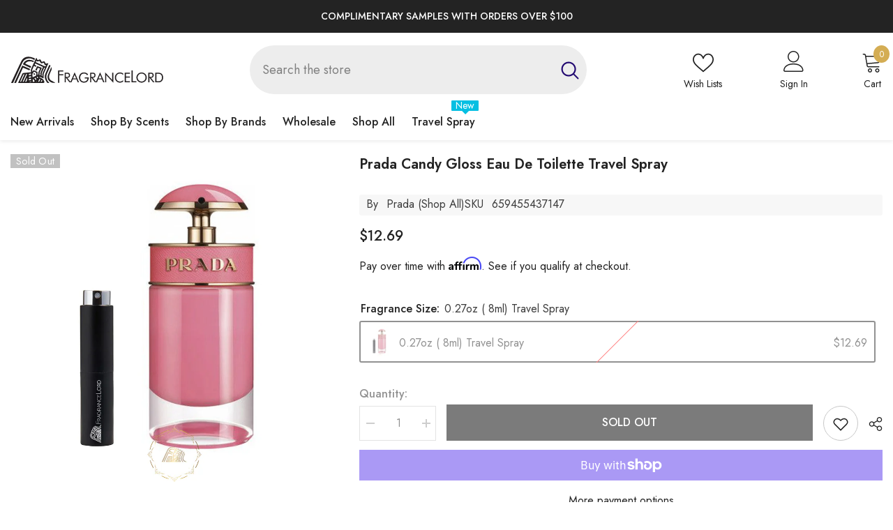

--- FILE ---
content_type: text/html; charset=utf-8
request_url: https://fragrancelord.com/en-ca/products/prada-candy-gloss-eau-de-toilette-travel-spray
body_size: 135730
content:
<!doctype html><html class="no-js" lang="en">
    <head>
<meta name="viewport" content="width=device-width, initial-scale=1">

<!-- Hyperspeed:326540 -->
<!-- hs-shared_id:5cc1ec68 -->


<style id='hs-critical-css'>br:empty,circle:empty,iframe:empty,img:empty,input:empty,path:empty{display:block}@media (max-width:1024px){.container-1370{padding-left:15px;padding-right:15px}.wrapper-body{padding-bottom:50px}.products-carousel .product .card-action,.products-grid .product .card-action{padding:0 0 15px}.halo-lookbook-popup-mobile{opacity:0;visibility:hidden}.halo-sidebar-header{padding:13px 20px 0}.halo-sidebar-close{top:5px}.halo-sidebar.halo-sidebar-left .halo-sidebar-close{left:5px}.halo-sidebar.halo-sidebar-right .halo-sidebar-close{right:5px}.halo-sidebar.halo-sidebar-left.halo-sidebar_search .halo-sidebar-close{left:auto;right:5px}.halo-sidebar.halo-sidebar-left.halo-sidebar_menu .halo-sidebar-close{position:inherit;top:0;left:auto;right:-15px;background-color:transparent}.halo-sidebar.halo-sidebar-left.halo-sidebar_menu .halo-sidebar-close svg{fill:var(--color-black)}#navigation-mobile .halo-sidebar-close{opacity:0}.header__icon--cart .cart-count-bubble{position:absolute;right:-12px;top:-8px}.search-modal__form{background-color:#fafafa;border-bottom:1px solid #e7e7e7}.search-modal__form .search__button{min-width:inherit;text-overflow:unset;padding:1px 10px 4px;border-radius:0;min-height:30px;background:0 0;box-shadow:none;border:0}.search-modal__form .search__input{padding:3px 10px;background-color:transparent;border:0}.search-modal__form .search__button svg{width:20px!important;height:20px!important;position:relative}.menu-heading-mobile{display:flex;justify-content:space-between;align-items:center;padding:6px 20px 3px}.menu-lv-1 .label:before{left:-10px;top:4px;bottom:auto;transform:rotate(270deg)}}@font-face{font-family:JudgemeIcons;src:url("[data-uri]") format("woff");font-weight:400;font-style:normal}@media (max-width:551px){.container,.container-1370{padding-left:10px;padding-right:10px}.products-carousel .product .card-action,.products-grid .product .card-action{padding:0 0 15px}.button{padding-top:7px!important;padding-bottom:7px!important}.field__input,.form-input{padding-top:7px;padding-bottom:7px}}.productView-options{width:auto}@media (max-width:550px){.productView-title{font-size:var(--fontsize-mb-text)}.productView-tab .tabs-contents-horizontal .tab-content .toggle-content:not(.show-mobile){display:none}}@media screen and (max-width:550px){.tab-content .toggle-content.popup-mobile{display:block!important;opacity:0;visibility:hidden;position:fixed;top:0;left:0;right:0;bottom:0;width:100%;height:100%;max-height:100%;display:block;background-color:#fff;z-index:100;transform:translate3d(0,50px,0);padding:0}.toggle-content.popup-mobile .tab-popup-header{padding:10px 20px;box-shadow:0 0 3px #00000036}.toggle-content.popup-mobile .tab-popup-header h5{font-size:14px;font-weight:var(--font-weight-semibold);color:var(--color-text);text-transform:uppercase;margin:0 30px 0 0}.toggle-content.popup-mobile .tab-popup-content{padding:15px 20px 30px;max-height:calc(100vh - 40px);overflow-x:hidden;overflow-y:auto}#halo-product-custom-information .halo-popup-content{max-height:350px;overflow-y:auto}}.footer-block__column .list-menu__item--link{font-family:var(--footer-link-font-family);font-size:var(--footer-link-font-size);font-weight:var(--footer-link-font-weight);text-transform:var(--footer-link-text-transform);line-height:var(--footer-link-line-height);letter-spacing:var(--footer-link-letter-spacing)}@media (max-width:767px){.footer-block__mobile .footer-block__list{display:none;padding-top:0;padding-bottom:10px}}*,:after,:before{box-sizing:inherit}html{box-sizing:border-box;font-size:62.5%;height:100%;-webkit-text-size-adjust:100%;-ms-text-size-adjust:100%;-ms-overflow-style:scrollbar}body{font-family:var(--font-body-family);font-size:var(--font-body-size);font-weight:var(--font-body-weight);line-height:var(--body-line-height);letter-spacing:var(--body-letter-spacing);color:var(--color-text);background:var(--color-background);margin:0 auto;opacity:1;visibility:visible;overflow-x:hidden}.container{display:block;width:100%;position:relative;max-width:100%;padding:0 15px;margin:0 auto}.wrapper-body{padding-bottom:80px}.adaptive_height{display:block;max-width:100%;position:relative;margin:0 auto}.adaptive_height img{display:block;position:absolute;top:0;left:0;height:100%;width:100%;max-width:100%;object-fit:contain;object-position:center center}.adaptive_height img.lazyload{opacity:0}.disable-srollbar::-webkit-scrollbar{display:none}.disable-srollbar::-webkit-scrollbar-track{display:none}.disable-srollbar::-webkit-scrollbar-thumb{display:none}svg{display:inline-block;vertical-align:middle;fill:currentColor;stroke:currentColor;width:1rem;height:1rem}.icon{fill:var(--icon);stroke:transparent}.background-overlay{position:fixed;background-color:#232323cc;top:0;left:0;bottom:0;right:0;display:block!important;z-index:100;opacity:0}.button{display:block;width:100%;font-family:var(--btn-1-font-family);font-size:var(--btn-1-font-size);font-weight:var(--btn-1-font-weight);text-transform:var(--btn-1-text-transform);text-align:var(--btn-1-text-align);letter-spacing:var(--btn-1-letter-spacing);line-height:var(--btn-1-line-height);overflow:hidden;text-overflow:ellipsis;white-space:nowrap;border-radius:var(--btn-1-border-radius);border-style:var(--btn-1-border-style);border-width:var(--btn-1-border-width);min-width:130px;max-width:100%;padding-top:var(--btn-1-padding-top);padding-bottom:var(--btn-1-padding-bottom);padding-left:15px;padding-right:15px;margin:auto;outline:0!important;box-shadow:var(--btn-1-horizontal-length) var(--btn-1-vertical-length) var(--btn-1-blur-radius) var(--btn-1-spread) var(--btn-1-all-bg-opacity) var(--btn-1-inset);position:relative}.button svg{display:inline-block;vertical-align:middle;width:32px;height:32px;margin:0 6px 0 0}.button.button--primary,.button.button-1{background:var(--btn-1-bg);border-color:var(--btn-1-border);color:var(--btn-1-color)}.button.button--primary svg{fill:var(--btn-1-color)}.button.button-2{background:var(--btn-2-bg);border-color:var(--btn-2-border);color:var(--btn-2-color)}.button:disabled,.button[disabled],button:disabled,button[disabled]{opacity:.6}.halo-product-block .product{display:inline-block;vertical-align:top;padding:0 15px}.halo-product-block .products-carousel:not(.slick-initialized)>.product{display:inline-block;vertical-align:top;width:100%}.haloCalculatorShipping{position:relative;margin:0 0 12px;min-height:var(--free-shipping-min-height);padding:0 20px}.haloCalculatorShipping .progress{position:relative;margin:0 0 10px;font-size:0;letter-spacing:0}.haloCalculatorShipping .progress.progress-hidden{display:none}.haloCalculatorShipping .progress .progress_shipping{height:var(--free-shipping-height);background-color:var(--free-shipping-bg);border-radius:var(--free-shipping-border-radius);border:0}.haloCalculatorShipping .progress .progress-meter{position:relative;display:block;width:100%;height:100%;font-size:calc(var(--font-body-size) - 1px);font-weight:var(--font-weight-normal);letter-spacing:0;line-height:calc(var(--free-shipping-height) + 1px);color:var(--color-white)}.haloCalculatorShipping .message{font-size:var(--font-body-size);font-weight:var(--font-weight-normal);letter-spacing:0;line-height:var(--body-line-height);color:var(--free-shipping-color)}.halo-cart-sidebar .halo-sidebar-wrapper{padding-top:13px}.progress-truck-wrapper{position:absolute;right:0;bottom:-2px}.progress-truck-wrapper .icon-shipping-truck{--truck-color:var(--free-shipping-bg);width:calc(var(--free-shipping-height) * 3);height:calc(var(--free-shipping-height) * 3);stroke:#fff}.haloCalculatorShipping .progress-truck-wrapper .icon-shipping-truck .wheel{fill:#fff!important}.list-unstyled{list-style:none;margin:0;padding:0}.visually-hidden{position:absolute!important;overflow:hidden;width:1px;height:1px;margin:-1px;padding:0;border:0;clip:rect(0 0 0 0);word-wrap:normal!important}.clearfix:after{content:"";display:block;clear:both}h1,h2,h3,h4,h5{font-family:var(--font-heading-family);font-style:var(--font-heading-style);font-weight:var(--font-heading-weight);letter-spacing:var(--heading-letter-spacing);line-height:var(--heading-line-height);color:var(--color-text)}h1{font-size:3rem}h2{font-size:2rem;line-height:2.8rem}h3{font-size:1.7rem}h4{font-size:1.5rem}h5{font-size:1.2rem}.hidden{display:none!important}.text-left{text-align:left}.text-center{text-align:center}.capitalize{text-transform:capitalize}:empty{display:none}br:empty,circle:empty,iframe:empty,img:empty,input:empty,path:empty,shopify-payment-terms:empty{display:block}a{color:var(--color-link);border:none;box-shadow:none;text-decoration:none}.link{display:inline-block;vertical-align:top;font-size:var(--font-body-size);font-weight:var(--font-weight-normal);line-height:var(--body-line-height);letter-spacing:var(--body-letter-spacing)}details>*{box-sizing:border-box}img{max-width:100%}summary{list-style:none;position:relative}summary::-webkit-details-marker{display:none}.focus-none{box-shadow:none!important;outline:0!important}.field{display:flex;position:relative;width:100%}label{font-size:var(--font-body-size);font-weight:var(--font-weight-medium);letter-spacing:var(--body-letter-spacing);line-height:var(--body-line-height);text-transform:capitalize;text-align:left;color:var(--form-label)}label em{color:#e95144}.field__label,.form-label{display:block;width:100%;padding:0;margin:0 0 8px}label.hiddenLabels{display:none;border:0;clip:rect(1px,1px,1px,1px);height:1px;overflow:hidden;padding:0;position:absolute;width:1px}input{-webkit-appearance:none;-moz-appearance:none;appearance:none;background:0 0;border-radius:0;min-height:unset;outline-offset:unset}input[type=radio]{display:none;border:0;clip:rect(1px,1px,1px,1px);height:1px;overflow:hidden;padding:0;position:absolute;width:1px;box-sizing:border-box}input[type=number]::-webkit-inner-spin-button,input[type=number]::-webkit-outer-spin-button{-webkit-appearance:auto;-moz-appearance:auto;appearance:auto;margin:0;opacity:1;width:15px;height:auto}.field__input,.form-input{flex-grow:1;display:block;width:100%;height:auto;font-family:var(--font-body-family);font-size:var(--font-body-size);font-weight:var(--font-weight-normal);letter-spacing:var(--body-letter-spacing);line-height:var(--body-line-height);text-align:left;border:1px solid var(--form-input-border);color:var(--form-input-color);background-color:var(--form-input-bg);box-shadow:unset!important;outline:0!important;padding-top:var(--btn-1-padding-top);padding-bottom:var(--btn-1-padding-bottom);padding-left:15px;padding-right:15px;margin:0;overflow:hidden;border-radius:var(--btn-1-border-radius);-webkit-appearance:none;-moz-appearance:none;appearance:none}input.form-input-placeholder::-webkit-input-placeholder{color:var(--form-input-placeholder)}input.form-input-placeholder:-ms-input-placeholder{color:var(--form-input-placeholder)}.field__input::-webkit-search-cancel-button{display:none}.select__select{font-family:var(--font-body-family);font-size:var(--font-body-size);font-weight:var(--font-weight-normal);letter-spacing:var(--body-letter-spacing);line-height:var(--body-line-height);-webkit-appearance:none;appearance:none;background-color:var(--form-input-bg);width:100%;box-sizing:border-box;padding:11px 15px 10px;box-shadow:0 0 0 .1rem var(--form-input-border);border:0;border-radius:var(--btn-1-border-radius);text-align:left;outline:0!important;color:var(--form-input-color);background-image:url("data:image/svg+xml,%3Csvg xmlns='http://www.w3.org/2000/svg' fill='%23000000' viewBox='0 0 24 24'%3E%3Cpath d='M 7 10 L 12 15 L 17 10 Z'/%3E%3C/svg%3E");background-repeat:no-repeat;background-position:right 9px center;background-size:20px 20px;min-height:45px}.modal__toggle{list-style-type:none}.modal__toggle-close{display:none}.modal__toggle-open{display:flex}.modal__content{position:absolute;top:0;left:0;right:0;bottom:0;z-index:1;display:flex;justify-content:center;align-items:center;background:var(--bg-white)}.modal__content:empty{display:none}.cart-count-bubble{position:absolute;top:0;right:0;min-width:23px;min-height:23px;text-align:center;border-radius:50%;font-size:var(--font-body-size);font-weight:var(--font-weight-normal);line-height:22px;letter-spacing:var(--body-letter-spacing);background-color:var(--color-global);color:var(--color-white);letter-spacing:0}.cart-count-bubble .text{display:inherit}.announcement-bar__message{display:inline-block;vertical-align:top;width:100%;padding:2px 0}.announcement-bar__message .message,.announcement-bar__message p{display:flex;align-items:center;justify-content:center;flex-wrap:wrap;padding:5px 15px;position:relative;font-size:var(--font-body-size);font-weight:var(--font-weight-medium);letter-spacing:.05em;line-height:var(--body-line-height);margin:0}.shopify-section-header-sticky{position:sticky;top:0}.header__group .header__icon--cart svg{width:20px;height:20px;margin-right:8px;position:relative;top:-2px}.header__group .cart-count-bubble{margin-left:8px}.header__group .header__icon--wishlist svg{width:19px;height:18px;margin-right:8px}.header__heading{display:block;font-size:0;letter-spacing:0}.header__heading-logo{width:100%}.header__iconItem{display:inline-block;vertical-align:middle}.header__iconItem .header__icon--cart .cart-count-bubble{position:relative}.header__icon--cart *,.header__icon--wishlist *{display:inline-block!important;vertical-align:middle}.cart-text,.customer-links,.wishlist-text{font-size:var(--font-body-size);letter-spacing:var(--body-letter-spacing)}.customer-links{display:inline-block;vertical-align:middle;margin-left:25px}.header__search .search-modal__form{max-width:160px}.header__search .search-modal__form .search__input{padding:3px 10px;background-color:transparent;border:0}.header__search .search-modal__form .search__button{min-width:inherit;text-overflow:unset;padding:1px 10px 4px;border-radius:0;min-height:30px;background:0 0;box-shadow:none;border:0}.header__search .search-modal__form .search__button svg{width:14px;height:14px;position:relative;top:1px}.header-search-close{display:none;background:0 0;border:none}.header__icon{display:inline-block;vertical-align:middle;font-size:0;letter-spacing:0;line-height:1;width:auto;position:relative}.header__icon span{display:flex;align-items:center;justify-content:center;height:100%}.header__icon .icon{display:block}.header__icon .icon-search-1{transform:rotate(-90deg)}.section-header-mobile{z-index:20}.header-mobile{box-shadow:0 1px 3px #0000001a;background:var(--bg-color);padding:var(--p-top) 0 var(--p-bottom);display:block}@media screen and (min-width:1025px){.header{opacity:.01;animation:.55s ease-in forwards slowShow}.section-header-mobile{display:none}}.header-mobile--wrapper{display:flex;flex-wrap:nowrap;align-items:center;justify-content:space-between;grid-gap:min(30px,7%)}.header-mobile__item--logo{display:flex;width:auto;flex:1;justify-content:center}.header-mobile--icon{display:flex;align-items:center;width:auto;min-height:50px}.header-mobile__item--cart{padding-right:10px}.header-mobile--icon.item__mobile--hamburger{margin-right:3px}.header-mobile--icon .header__icon--account svg:not(.user-circle){width:22px;height:22px}.header-mobile--icon .header__icon--cart svg{width:22px;height:22px}.header-mobile--icon .header__heading-link,.header-mobile--icon .header__heading-logo{text-align:center}.header-mobile__item .icon{fill:var(--i-color)}.header-mobile__item .header__icon--cart .cart-count-bubble{color:var(--color-bubble);background-color:var(--bg-bubble);display:flex!important;align-items:center;justify-content:center}.header-mobile__item--search .modal__toggle-close{display:none}.mobileMenu-toggle{width:24px;height:24px;font-size:0;overflow:hidden;position:relative;z-index:1;outline:0;box-shadow:none;display:block;padding:0;background:0 0;border:none}.mobileMenu-toggle__Icon,.mobileMenu-toggle__Icon:after,.mobileMenu-toggle__Icon:before{content:"";display:block;height:2px;width:100%;position:absolute;transform:rotate(0)}.mobileMenu-toggle__Icon{top:50%;width:100%;transform:translateY(-50%)}.mobileMenu-toggle__Icon:before{top:-8px}.mobileMenu-toggle__Icon:after{bottom:-8px}.mobileMenu-toggle__Icon,.mobileMenu-toggle__Icon:after,.mobileMenu-toggle__Icon:before{background-color:var(--i-color)}.halo-lookbook-popup{position:absolute;width:200px;max-width:100%;display:none;z-index:5}.halo-lookbook-popup .halo-popup-wrapper.style-1{position:relative;-webkit-box-shadow:0 1px 4px rgb(0 0 0 / 15%);-moz-box-shadow:0 1px 4px rgba(0,0,0,.15);box-shadow:0 1px 4px #00000026}.halo-lookbook-popup .halo-popup-wrapper.style-1{padding:18px 18px 7px;background-color:#fff;border:1px solid #fbfbfb;-moz-border-radius:1px;-webkit-border-radius:1px;-ms-border-radius:1px;-o-border-radius:1px;border-radius:1px}:root{--lookbook-style-2-border-radius:.5rem}.halo-popup{display:block;position:fixed;top:50%;left:50%;height:auto;z-index:102;width:100%;max-width:calc(100% - 30px);opacity:0;visibility:hidden;background-color:var(--bg-white);box-shadow:0 6px 27px #0003;transform:translate3d(calc(-50% - 10px),-50%,0)}.halo-popup-wrapper{position:relative;padding:30px}.halo-popup-header{margin:0 0 25px;padding:21px 0 0}.halo-popup-close{display:block;position:absolute;top:-15px;right:-15px;width:30px;height:30px;line-height:1;font-size:0;letter-spacing:0;background:var(--bg-black);text-align:center;padding:7px;border:none}.halo-popup-close svg{width:100%;height:100%;fill:var(--color-white)}.halo-popup-title{font-size:var(--font-heading-size);overflow:hidden;white-space:normal;display:-webkit-box;-webkit-line-clamp:1;text-overflow:ellipsis;-webkit-box-orient:vertical;text-transform:uppercase;margin:0;padding:0}.halo-popup-scroll{position:relative;overflow-x:hidden;overflow-y:auto;max-height:80vh;webkit-overflow-scrolling:touch}.halo-sidebar{position:fixed;top:0;bottom:0;padding:0;height:100%;z-index:101;max-width:calc(100vw - 40px);width:100%;opacity:1;visibility:hidden;background-color:var(--bg-white)}.halo-sidebar-header{position:relative;padding:24px 20px 0;background-color:#fff}.halo-sidebar-header .title{display:block;font-size:calc(var(--font-body-size) + 4px);font-style:var(--font-heading-style);font-weight:var(--font-weight-semibold);letter-spacing:var(--body-letter-spacing);line-height:var(--body-line-height);color:var(--color-text);text-transform:capitalize}.halo-sidebar-close{position:absolute;top:16px;width:40px;height:40px;font-size:0;z-index:10;line-height:1;display:flex;align-items:center;justify-content:center;text-align:center;background-color:transparent;border:none;padding:0}.halo-sidebar-close svg{display:block;width:18px;height:18px;fill:var(--color-text);stroke:transparent}.halo-sidebar-wrapper{height:100%;position:relative;overflow-x:hidden;overflow-y:auto;padding:0 0 70px}.halo-cart-sidebar .halo-sidebar-wrapper{overflow:hidden}.halo-sidebar.halo-sidebar-left{left:0;transform:translate3d(-101%,0,0)}.halo-sidebar.halo-sidebar-right{right:0;transform:translate3d(101%,0,0)}.halo-sidebar.halo-sidebar-left .halo-sidebar-close{left:20px}.halo-sidebar.halo-sidebar-right .halo-sidebar-close{right:20px}.header__inline-menu{display:block;grid-area:navigation}.list-menu{display:block;list-style:none;padding:0;margin:0;font-size:0;letter-spacing:0}.menu-lv-item{display:inline-block;vertical-align:top;position:relative}.menu-lv-2{width:100%;padding:0 20px 0 0}.menu-lv-item>a{display:block;position:relative}.menu-lv-1__action{padding:11px 20px 12px}.menu-lv-1__action{font-family:var(--font-menu-lv1-family);font-size:var(--font-menu-lv1-size);font-weight:var(--font-menu-lv1-weight);line-height:var(--menu-lv1-line-height);letter-spacing:var(--menu-lv1-letter-spacing);text-transform:var(--menu-lv1-text-transform)}.menu-lv-1__action .text{text-decoration-thickness:.2rem!important}.menu-lv-1 .label{display:inline-block;vertical-align:middle;position:absolute;right:7px;top:-9px;font-size:calc(var(--font-body-size) - 2px);font-weight:var(--font-weight-normal);letter-spacing:0;line-height:15px;height:15px;padding:0 6px;text-transform:capitalize;text-align:center;border-radius:1px}.menu-lv-1 .label:before{content:"";position:absolute;left:50%;bottom:-9px;transform:translate(-50%) rotate(180deg);border:5px solid transparent}.menu-lv-item.menu-lv-1 .icon-dropdown{display:none}.menu-lv-item:last-child>a{border-bottom:none}.menu-lv-item .icon{display:block;position:absolute;height:10px;width:10px;top:50%;right:0;transform:translateY(-50%)}.menu-lv-item.has-megamenu{position:static}.products-grid{display:block;position:relative;margin:0 -15px;font-size:0;letter-spacing:0}.products-grid .product{display:inline-block;vertical-align:top;width:100%;padding:0 15px;margin-top:30px}.products-grid .product:first-child{margin-top:0}.slick-slider img{visibility:visible!important}.slick-slide img{margin-left:auto;margin-right:auto}.halo-lookbook-popup-mobile{--lookbook-mobile-duraton:.5s;position:fixed;top:0;right:0;bottom:0;left:0;background-color:transparent;z-index:100}.halo-video-popup .halo-popup-close{z-index:9}.halo-video-popup .halo-popup-wrapper{padding:0}.halo-video-popup .halo-popup-header{margin:0;padding:0}.site-nav-mobile.nav-account{--icon-size:20px;padding-top:0!important;padding-bottom:0!important}.site-nav-mobile.nav-account .icon-wrapper{width:calc(var(--icon-size) + 5px);height:var(--icon-size)}.site-nav-mobile.nav-account .last-link{border-bottom:1px solid #e6e6e6}.site-nav-mobile.nav-account .header__icon,.site-nav-mobile.nav-account .header__link--account{padding:15px 20px!important;border-top:1px solid #e6e6e6}.site-nav-mobile.nav-account .header__link--account .title{position:relative;top:1px}.site-nav-mobile.nav-account .header__icon .title,.site-nav-mobile.nav-account .header__link--account .title{margin-left:5px!important}.site-nav-mobile.nav-account .customer-links .icon-wrapper svg,.site-nav-mobile.nav-account .header__icon .icon-wrapper .icon-wishlist{width:var(--icon-size);height:var(--icon-size);fill:var(--color-text)}.site-nav-mobile.nav-account .customer-links .customer_register_link .icon-wrapper svg{width:18px;height:18px}.site-nav-mobile.nav-account .customer-links .icon-wrapper .icon-account path{width:var(--icon-size);height:var(--icon-size);transform:scale(1.2);transform-origin:center center}.site-nav-mobile.nav-account .wrapper-links{padding-top:7px;padding-bottom:10px}@media (max-width:1024px){.container-1370{padding-left:15px;padding-right:15px}.wrapper-body{padding-bottom:50px}.halo-product-block .products-carousel .product{padding:0 8px}.products-carousel .product .card-action,.products-grid .product .card-action{padding:0 0 15px}.halo-popup-wrapper-mobile{position:absolute;bottom:0;left:0;height:max-content;max-height:85%;width:100%;background-color:#fff;transform:translateY(100%)}.halo-lookbook-popup-mobile{opacity:0;visibility:hidden}.halo-lookbook-popup-mobile .halo-popup-wrapper-mobile .halo-popup-container-mobile{display:flex;align-items:stretch;justify-content:start;gap:10px}.halo-popup-wrapper-mobile .close-modal{position:absolute;right:10px;background:0 0;border:none;padding:0}.mobile-popup-header{width:100%;padding:10px;margin:0;border-bottom:1px solid rgba(0,0,0,.2);display:block;text-align:center;color:var(--text-color);font-size:var(--font-heading-size);line-height:var(--heading-line-height);letter-spacing:var(--heading-letter-spacing);font-weight:var(--font-weight-medium);position:relative;display:flex;justify-content:center;align-items:center;text-transform:uppercase}.halo-popup-wrapper-mobile .halo-popup-container-mobile{display:flex;justify-content:center;align-items:start;gap:10px;padding:10px}.halo-popup-wrapper-mobile .scroll-snap-mobile{padding:0;overflow-x:scroll}.halo-lookbook-popup-mobile .close-modal svg{width:16px;height:16px}.halo-sidebar-header{padding:13px 20px 0}.halo-sidebar-close{top:5px}.halo-sidebar.halo-sidebar-left .halo-sidebar-close{left:5px}.halo-sidebar.halo-sidebar-right .halo-sidebar-close{right:5px}.halo-sidebar.halo-sidebar-left.halo-sidebar_search .halo-sidebar-close{left:auto;right:5px}.halo-sidebar.halo-sidebar-left.halo-sidebar_menu .halo-sidebar-close{position:inherit;top:0;left:auto;right:-15px;background-color:transparent}.halo-sidebar.halo-sidebar-left.halo-sidebar_menu .halo-sidebar-close svg{fill:var(--color-black)}#navigation-mobile .halo-sidebar-close{opacity:0}.header__icon--cart .cart-count-bubble{position:absolute;right:-12px;top:-8px}.search-modal__form{background-color:#fafafa;border-bottom:1px solid #e7e7e7}.search-modal__form .search__button{min-width:inherit;text-overflow:unset;padding:1px 10px 4px;border-radius:0;min-height:30px;background:0 0;box-shadow:none;border:0}.search-modal__form .search__input{padding:3px 10px;background-color:transparent;border:0}.search-modal__form .search__button svg{width:20px!important;height:20px!important;position:relative}.menu-heading-mobile{display:flex;justify-content:space-between;align-items:center;padding:6px 20px 3px}.menu-lv-1 .label:before{left:-10px;top:4px;bottom:auto;transform:rotate(270deg)}}@media (max-width:992px){.scroll-snap-mobile{-webkit-flex-wrap:nowrap;-moz-flex-wrap:nowrap;-ms-flex-wrap:nowrap;flex-wrap:nowrap;overflow-x:auto;padding:0 0 0 15px;margin-left:0;align-items:center;scroll-snap-type:x mandatory}}@media (max-width:767px){.halo-lookbook-popup{left:0;right:0;margin:20px auto;width:275px;max-width:-moz-calc(100vw - 30px);max-width:-webkit-calc(100vw - 30px);max-width:-ms-calc(100vw - 30px);max-width:calc(100vw - 30px)}.halo-lookbook-popup .halo-popup-wrapper{padding:10px 12px}}@media (max-width:551px){.container,.container-1370{padding-left:10px;padding-right:10px}.scroll-snap-mobile{padding:0 0 0 10px;margin-left:0}.halo-product-block .products-carousel .product{padding:0 5px}.products-carousel .product .card-action,.products-grid .product .card-action{padding:0 0 15px}.button{padding-top:7px!important;padding-bottom:7px!important}.field__input,.form-input{padding-top:7px;padding-bottom:7px}.product-card-layout-07 .products-grid .product .card-action{padding-bottom:0}}@media (min-width:321px){.products-grid.column-4 .product{width:50%}.products-grid.column-4 .product:nth-child(-n+2){margin-top:0}}@media (min-width:375px){.halo-product-block .products-carousel:not(.slick-initialized)>.product{width:50%}}@media (min-width:551px){.halo-popup-header{padding-top:3px}.halo-popup.customPopup-small{max-width:470px}.halo-sidebar{max-width:370px}.halo-sidebar.halo-cart-sidebar{max-width:420px}}@media only screen and (min-width:750px){h1{font-size:4rem}h2{font-size:2.4rem}h3{font-size:1.8rem}h5{font-size:1.3rem}}@media (min-width:768px){.halo-popup{max-width:720px}.products-grid.column-4 .product{width:33.3333333%;margin-top:50px}.products-grid.column-4 .product:nth-child(-n+3){margin-top:0}.halo-product-block .products-carousel:not(.slick-initialized)>.product{width:33.3333333%}}@media (min-width:992px){.halo-product-block .products-carousel:not(.slick-initialized)>.product{width:25%}}@media (min-width:1025px){.container{max-width:1200px;padding-left:15px;padding-right:15px}.container-1370{max-width:1400px;padding-left:15px;padding-right:15px;margin-left:auto;margin-right:auto}.has-megamenu .container{max-width:var(--container_size)!important;padding-left:15px!important;padding-right:15px!important}.body-custom-width .wrapper-body .container{max-width:var(--body-custom-width-container);padding-left:15px;padding-right:15px}.products-carousel.column-4:not(.slick-slider) .product:nth-child(n+5){display:none}.custom-scrollbar::-webkit-scrollbar-track{background-color:#f4f4f4}.custom-scrollbar::-webkit-scrollbar{width:5px;background-color:#f4f4f4}.custom-scrollbar::-webkit-scrollbar-thumb{background-color:var(--color-background-30)}.halo-popup.customPopup-large{max-width:1000px}.halo-popup.halo-edit-cart-popup.customPopup-large{max-width:840px}.halo-popup.halo-quick-view-popup.customPopup-large{max-width:1020px}.halo-sidebar-header{padding-left:30px;padding-right:30px}.products-grid.column-4 .product{width:25%}.products-grid.column-4 .product:nth-child(-n+4){margin-top:0}.halo-product-block .products-carousel.column-4:not(.slick-initialized)>.product{width:25%}.haloCalculatorShipping{padding:0 30px}#halo-auth-sidebar .halo-sidebar-header,#halo-auth-sidebar .halo-sidebar-wrapper,#halo-cart-sidebar .halo-sidebar-header,#halo-cart-sidebar .previewCart-wrapper,#halo-cart-sidebar .previewCartMessage{transform:translate(calc(var(--sidebar-content-distance) * 1));opacity:0}#navigation-mobile .halo-sidebar-wrapper,#search-form-mobile .halo-sidebar-header,#search-form-mobile .header__search-full{transform:translate(calc(var(--sidebar-content-distance) * -1));opacity:0}.halo-popup-wrapper-mobile{display:none}.card-action{opacity:0;visibility:hidden}}@media (min-width:1280px){.halo-lookbook-popup .halo-popup-wrapper{max-height:366px}}@keyframes fadeInUp{0%{opacity:0;-webkit-transform:translate3d(0,50%,0);transform:translate3d(0,50%,0)}to{opacity:1;-webkit-transform:none;transform:none}}@-webkit-keyframes shimmer{0%{background-position:-100% 0}to{background-position:100% 0}}@keyframes shimmer{0%{background-position:-1200px 0}to{background-position:1200px 0}}@keyframes slowShow{0%{opacity:.01}to{opacity:1}}.product-item{position:relative;letter-spacing:0;font-size:0}.product-item>.card{font-size:var(--font-body-size)}.card{position:relative}.card-product{position:relative;z-index:1}.card-media{display:block;position:relative;overflow:hidden}.card-media>img{display:block;position:absolute;top:0;left:0;height:100%;width:100%;max-width:100%;object-fit:var(--product-cart-image-fit);object-position:center center}.card-media>img.lazyload{opacity:0}.card-information{padding:15px 0 0}.card-information__group{margin:0 0 1px}.card-vendor{overflow:hidden;white-space:normal;display:-webkit-box;-webkit-line-clamp:1;text-overflow:ellipsis;-webkit-box-orient:vertical;font-family:var(--product-vendor-font);font-size:var(--product-vendor-font-size);font-weight:var(--product-vendor-font-weight);font-style:var(--product-vendor-font-style);color:var(--product-vendor-color);line-height:var(--product-vendor-line-height);letter-spacing:var(--product-vendor-letter-spacing);text-transform:var(--product-vendor-text-transform);width:100%;margin-bottom:var(--product-vendor-margin-bottom);margin-top:var(--product-vendor-margin-top)}.card-vendor a{font-size:inherit;font-weight:inherit;color:inherit;line-height:inherit;letter-spacing:inherit}.card-title{font-family:var(--product-title-font);font-size:var(--product-title-font-size);font-weight:var(--product-title-font-weight);line-height:var(--product-title-line-height);letter-spacing:var(--product-title-letter-spacing);text-transform:var(--product-title-text-transform);color:var(--product-title-color);display:block;margin:0 0 var(--product-title-margin-bottom) 0}.card-title-ellipsis{overflow:hidden;white-space:normal;display:-webkit-box;-webkit-line-clamp:var(--product-title-line-text);text-overflow:ellipsis;-webkit-box-orient:vertical}.card-price{font-weight:var(--font-weight-bold);letter-spacing:0;margin-top:var(--product-price-margin-top);margin-bottom:var(--product-price-margin-bottom)}.card-action{position:absolute;bottom:0;width:100%;padding:0;background:0 0;z-index:10;margin:0;transform:translate3d(0,15px,0)}.price{justify-content:center}.card-action .button{font-family:var(--btn-3-font-family);font-size:var(--btn-3-font-size);font-weight:var(--btn-3-font-weight);text-transform:var(--btn-3-text-transform);text-align:var(--btn-3-text-align);letter-spacing:var(--btn-3-letter-spacing);line-height:var(--btn-3-line-height);border-radius:var(--btn-3-border-radius);border-style:var(--btn-3-border-style);border-width:var(--btn-3-border-width);padding-top:var(--btn-3-padding-top);padding-bottom:var(--btn-3-padding-bottom);background:var(--product-action-bg);color:var(--product-action-color);border-color:var(--product-action-border);box-shadow:var(--btn-3-horizontal-length) var(--btn-3-vertical-length) var(--btn-3-blur-radius) var(--btn-3-spread) var(--btn-3-all-bg-opacity) var(--btn-3-inset)}.card-swatch{font-size:0;letter-spacing:0}.card-price.animated-loading .price,.card-title.animated-loading .text{opacity:0;visibility:hidden}.card-information__wrapper.text-center .card-price{display:flex;justify-content:center}.card-information__wrapper.text-center .card-information__group{justify-content:center}.style_2_text_color_varriant .card-title-ellipsis{position:relative}@media (max-width:1024px){.product-card-layout-07 .product-item .card-action{position:relative;padding-top:0!important;padding-bottom:5px!important;transform:translate3d(0,10px,0)}.style_2_text_color_varriant .card-title-ellipsis{padding-right:0}}@media (min-width:551px){.card-information__group{display:flex;align-items:center;justify-content:space-between}.card-information__group .card-vendor{width:calc(100% - 85px)}.card-information__group-2 .card-vendor{width:100%}.card-information__wrapper.text-center .card-information__group-2{justify-content:center}}.show_image_loading .card-media.animated-loading{background:var(--bg-planceholder)}.animated-loading{animation-duration:2.25s;animation-fill-mode:forwards;animation-iteration-count:inherit;animation-name:shimmer;animation-timing-function:linear;border:none!important;border-radius:0!important;background:var(--bg-planceholder);background:linear-gradient(to right,var(--bg-planceholder) 4%,#f1f2f3 25%,var(--bg-planceholder) 36%);background-size:2000px 100%}.card:not(.ajax-loaded) .animated-loading{animation-iteration-count:infinite}.animated-loading>span{opacity:0!important}.product-item--loadingNoInfo .card-price .price,.product-item--loadingNoInfo .card-title .text,.product-item--loadingNoInfo .card-vendor{opacity:0;visibility:hidden}.slick-slider{position:relative;display:block;box-sizing:border-box;-webkit-touch-callout:none;-ms-touch-action:pan-y;touch-action:pan-y}.slick-list{position:relative;display:block;overflow:hidden;margin:0;padding:0}.slick-slider .slick-list,.slick-slider .slick-track{-webkit-transform:translate3d(0,0,0);-moz-transform:translate3d(0,0,0);-ms-transform:translate3d(0,0,0);-o-transform:translate3d(0,0,0);transform:translate3d(0,0,0)}.slick-track{position:relative;top:0;left:0;display:block;margin-left:auto;margin-right:auto}.slick-track:after,.slick-track:before{display:table;content:''}.slick-track:after{clear:both}.slick-slide{display:none;float:left;height:100%;min-height:1px}.slick-slide img{display:block}.slick-initialized .slick-slide{display:block}.product-card-layout-07 .card-action{padding-top:0;padding-bottom:0}@media (max-width:1024px){.product-card-layout-07 .card-information{margin-top:15px}.product-card-layout-07 .card-action{transform:unset;z-index:2!important}}@media (max-width:768px){.product-card-layout-07 .card-information{margin-top:10px}}.search-modal{display:block;opacity:0;padding:0;bottom:auto;min-height:auto}.search-modal__form .search__input{border-right:none}.search-modal__form .search__button{width:auto;min-width:45px;padding:10px}.search-modal__form .search__button svg{width:auto;height:auto;margin-right:0}.search-modal__form .search__button .icon-search-1{transform:rotate(-90deg)}details[open]>.search-modal{opacity:1}input::-webkit-search-decoration{-webkit-appearance:none}.halo-sidebar_search .halo-sidebar-wrapper{padding:25px 20px 140px}.halo-sidebar_search .halo-sidebar-wrapper .search-modal{position:relative;width:100%;box-shadow:none;padding:5px 0}@media (max-width:551px){.search-modal__form .search__button{padding:10px!important}}@media (min-width:1025px){.halo-sidebar.halo-sidebar_search{left:auto;right:-101%}.search-modal__form{max-width:47.8rem}}.predictive-search__item-content{grid-area:product-content;display:flex;flex-direction:column}.predictive-search__image{grid-area:product-image;object-fit:contain;font-family:"object-fit: contain"}.jdgm-widget.jdgm-widget{display:block}.jdgm-widget .jdgm-temp-hidden{display:block}.jdgm-divider-top{margin-top:16px;padding-top:16px;border-top:1px solid #eee}.jdgm-rev__br:empty{display:block}.jdgm-paginate{width:100%;padding-top:16px;text-align:center}.jdgm-paginate a:empty{display:inline-block}.jdgm-paginate__page{display:inline-block;line-height:1;padding:4px 8px;vertical-align:middle}.jdgm-paginate__page.jdgm-curt{font-weight:700;font-size:150%}.jdgm-paginate__last-page,.jdgm-paginate__next-page{font-family:JudgemeIcons!important;font-weight:700;font-size:110%;padding:4px}.jdgm-paginate__last-page:before{content:"\e006"}.jdgm-paginate__next-page:before{content:"\e003"}@media all and (max-width:767px){.jdgm-paginate__page{margin:2px 4px;min-width:36px}}.jdgm-star{font-family:JudgemeStar!important}.jdgm-rev-widg{padding:24px;border:1px solid #eee;margin-top:24px;margin-bottom:24px}.jdgm-rev-widg.jdgm-rev-widg{display:block;clear:both}.jdgm-rev-widg__body{position:relative}.jdgm-rev-widg__header:after{display:block;content:"";clear:both}.jdgm-rev-widg__title{margin-bottom:8px}.jdgm-rev-widg__summary{float:left}.jdgm-write-rev-link{border:1px solid currentColor;padding:5px 10px;text-align:center;display:inline-block}.jdgm-rev-widg__sort-wrapper{clear:both}.jdgm-rev-widg__paginate-spinner-wrapper{display:none;margin-top:16px;padding-top:24px;border-top:1px solid #eee}@media only screen and (max-width:767px){.jdgm-write-rev-link{width:100%;margin-bottom:16px;display:block;margin-left:0}}.jdgm-histogram{float:left;padding:4px 16px;margin:0 24px;font-size:12px;border-left:1px solid #eee;border-right:1px solid #eee}.jdgm-histogram__row{height:16px;line-height:16px;margin-bottom:5px;white-space:nowrap}.jdgm-histogram__row:last-of-type{margin-bottom:0}.jdgm-histogram__clear-filter{display:none;margin-top:8px;font-size:14px}.jdgm-histogram__star{display:inline-block;vertical-align:middle}.jdgm-histogram__star .jdgm-star{font-size:14px;font-weight:400;line-height:16px;vertical-align:middle}.jdgm-histogram__bar{position:relative;display:inline-block;width:120px;height:100%;margin:0 2px 0 4px;vertical-align:middle;box-shadow:inset 0 0 1px #666}.jdgm-histogram__bar:after{content:' ';display:block;position:absolute;top:0;left:0;height:100%;width:0;background:#fbcd0a;opacity:.3}.jdgm-histogram__bar-content{height:100%;font-size:9px;line-height:16px;background:#fbcd0a;box-shadow:inset 0 0 1px #888}.jdgm-histogram__percentage{display:inline-block;width:32px;vertical-align:middle}.jdgm-histogram__frequency{display:inline-block;margin-left:3px;vertical-align:middle}@media only screen and (max-width:768px){.jdgm-histogram{width:100%;margin:16px 0 4px;padding:0;border:none}.jdgm-histogram .jdgm-histogram__row{height:18px;line-height:18px;margin-bottom:12px}.jdgm-histogram .jdgm-star{font-size:16px;line-height:18px}.jdgm-histogram .jdgm-histogram__bar-content{line-height:18px}}@media only screen and (max-width:320px){.jdgm-histogram__bar{width:80px}.jdgm-histogram__star .jdgm-star{padding-right:2px!important}.jdgm-histogram__star .jdgm-star:last-of-type{padding-right:0!important}}.jdgm-rev{position:relative;overflow:hidden;border-top:1px solid #eee;padding-top:16px;margin-top:16px}.jdgm-rev .jdgm-rev__icon:after{display:none}.jdgm-rev[data-verified-buyer=true] .jdgm-rev__icon:not(.jdgm--loading):after{font-family:JudgemeIcons;display:block;position:absolute;bottom:0;right:0;font-size:9px;font-weight:700;border-radius:50%;width:16px;height:16px;line-height:15px;border:1px solid #fff;text-align:center}.jdgm-rev__header{margin-bottom:5px}.jdgm-rev__header:after{display:block;content:' ';clear:both}.jdgm-rev__icon{position:relative;float:left;width:3.2em;height:3.2em;line-height:3.2em;margin-right:12px;text-align:center;border-radius:50%;color:#333;background-color:#e9e9e9}.jdgm-rev__author-wrapper{font-weight:700;vertical-align:middle}.jdgm-rev__author{vertical-align:middle}.jdgm-rev__timestamp{margin-left:4px}.jdgm-rev__timestamp+.jdgm-rev__br{padding-bottom:1px}.jdgm-rev__timestamp.jdgm-spinner{display:inline-block;width:18px;height:18px;vertical-align:middle;font-size:0;color:transparent;border-width:2px;border-left-color:#aaa}.jdgm-rev__title{display:block;font-size:110%}.jdgm-rev__location{opacity:.35;vertical-align:middle}.jdgm-rev__source{opacity:.35;vertical-align:middle;font-weight:400}.jdgm-rev__body>p{margin-bottom:16px}.jdgm-rev__body>p:last-of-type{margin-bottom:0}.jdgm-rev__reply{padding:0 16px;border-left:3px solid #ddd;background:#f2f2f2}.jdgm-rev__replier-wrapper{margin:16px 0 0;padding-top:8px}.jdgm-rev__reply-content{margin:0;padding-bottom:8px}.jdgm-rev__actions:after{content:'';display:block;clear:both}.jdgm-rev__social{float:left}.jdgm-rev__votes{float:right}.jdgm-rev__buyer-badge{display:none;padding:3px 7px;font-size:11px;line-height:1;vertical-align:middle}.jdgm-rev__pics{font-size:0;white-space:nowrap;height:auto;overflow:auto;-webkit-overflow-scrolling:touch}.jdgm-rev__vids{overflow:auto;white-space:nowrap}.ef__product-option-root{--ef-foreground-color:var(--color-foreground, 0, 0, 0);--ef-background-color:var(--color-background, 255, 255, 255);--ef-border-width:var(--inputs-border-width, 1px);--ef-border-opacity:var(--inputs-border-opacity, 0.1);--ef-border-color:var(--colorBorder, 0, 0, 0)}.section-header-single-line{position:relative;z-index:21}.header-single-line{background:var(--bg-color);padding-top:var(--padding-top);padding-bottom:var(--padding-bottom)}.header-single-line__content{display:flex;flex-wrap:nowrap;align-items:center;justify-content:space-between}.header-single-line .header__group{display:flex;justify-content:flex-end;align-items:center}.header-single-line .search_details .search-modal__form{background-color:var(--bg-search-color)}.header-single-line .search_details .search-modal__form .search__input{color:var(--search-color)}.header-single-line .search_details .search-modal__form .search__input::-webkit-input-placeholder{color:var(--search-color)}.header-single-line .search_details .search-modal__form .search__input::-moz-placeholder{color:var(--search-color)}.header-single-line .search_details .search-modal__form .search__input:-ms-input-placeholder{color:var(--search-color)}.header-single-line .search_details .search-modal__form .search__input:-moz-placeholder{color:var(--search-color)}.header-single-line .header-single-line__content .header__search .search-modal__form{border-radius:var(--search-border-radius)}.header-single-line .header__icon .icon{fill:var(--color)}.header-single-line__item .cart-text,.header-single-line__item .customer-links,.header-single-line__item .wishlist-text{color:var(--color)}.header-single-line__item .cart-count-bubble{background-color:var(--cart-bg-item);color:var(--cart-color-item)}.header-single-line__item .cart-count-bubble .text{font-size:var(--cart-item-font-size)}.header-single-line .header__icon--cart .cart-count-bubble{position:absolute;top:-8px;right:-10px;line-height:23px;margin:0}.header-single-line .header__icon{text-align:center}.header-single-line .customer-links{margin-left:0}.header-single-line .header__icon--wishlist svg{width:30px;height:30px;margin:0;position:relative;top:2px}.header-single-line .header__icon--account svg{width:30px;height:30px;display:inline-block}.header-single-line .header__icon--cart svg{width:30px;height:30px;margin:0;position:relative;top:1px}.header-single-line .header__icon>span{text-transform:var(--header-text-transform);font-size:max(calc(var(--font-body-size) - 2px),14px);font-weight:var(--font-weight-normal);display:block!important;height:auto;margin-top:10px}.header-single-line__content .header__search .search-modal__form{max-width:100%;border-radius:5px}.header-single-line__content .header__search .search-modal__form .search__input{font-size:calc(var(--font-body-size) + 2px);width:calc(100% - 50px);padding:10px 18px}.header-single-line__content .header__search .search-modal__form .search__button{padding:11px 12px;min-height:48px}.header-single-line__content .header__search .search-modal__form .search__button svg{width:28px;height:26px;transform:none}.header-single-line__item--search .header__iconItem{display:block}.announcement-bar__message .message,.announcement-bar__message p{letter-spacing:0}@media (max-width:551px){.announcement-bar__message .message{padding:5px 0}.announcement-bar__message .message,.announcement-bar__message p{font-size:13px!important;font-weight:var(--font-weight-normal)}}@media (min-width:1025px){.header-single-line__item .header__logo img{width:var(--logo-width)}.header-single-line__item .search_details .search-modal__form .search__button{color:var(--search-icon-color)}.header-single-line__item{margin-left:35px}.header-single-line .header-single-line__item:first-child{margin-left:0}.header-single-line .header-single-line__item:last-child{margin-right:0}.header-single-line__item--logo{width:var(--logo-width);min-width:265px}.header-single-line__item--search{width:calc(100% - 767px);margin-right:50px}.header-single-line__item--wishlist{width:67px}.header-single-line__item--customer{width:45px}.header-single-line__item--cart{width:30px}.announcement-bar__message{padding:5px 0}}.menu-dropdown{max-height:70vh;visibility:hidden;box-shadow:0 6px 27px #0003;background-color:var(--bg-white)}.menu-dropdown__wrapper{padding:25px 0 12px;margin:0 -15px}.menu-dropdown__column{font-size:0;letter-spacing:0}.menu-dropdown__column .site-nav{padding:0 15px;margin-bottom:24px}.menu-dropdown__block{margin:20px 0 0}.menu-dropdown__block--title{font-family:var(--font-mega-menu-lv2-family);font-size:var(--font-mega-menu-lv2-size);font-weight:var(--font-mega-menu-lv2-weight);font-style:var(--font-mega-menu-lv2-style);line-height:var(--mega-menu-lv2-line-height);letter-spacing:var(--mega-menu-lv2-letter-spacing);text-transform:var(--mega-menu-lv2-text-transform);margin:0 0 12px}.azbrandsTable{font-size:0;letter-spacing:0}.azbrandsTable li{display:inline-block;vertical-align:top;width:28px;text-align:left;margin-bottom:2px}.azbrandsTable .link{padding:1px 0;letter-spacing:0;text-transform:capitalize;opacity:.5;font-weight:var(--font-weight-medium);font-size:var(--font-mega-menu-lv3-size)}.azbrandsTable .link.is-active{opacity:1}.azbrandsTable li:first-child{margin-left:0}.nazbrandsLink{min-width:120px;margin-top:8px}.nazbrandsLink .link{padding:6px 0;text-underline-offset:.3rem;letter-spacing:.02em;font-size:var(--font-mega-menu-lv2-size)}.site-nav-title{font-family:var(--font-mega-menu-lv2-family);font-size:var(--font-mega-menu-lv2-size);font-weight:var(--font-mega-menu-lv2-weight);font-style:var(--font-mega-menu-lv2-style);line-height:var(--mega-menu-lv2-line-height);letter-spacing:var(--mega-menu-lv2-letter-spacing);text-transform:var(--mega-menu-lv2-text-transform);margin:0 0 7px}.site-nav-banner{margin:0 -15px}.site-nav-banner--item{padding:0 15px}.menu-dropdown__column-6 .site-nav{width:16.666666%}.megamenu_style_5 .menu-dropdown__product .card-action{display:none}.style_2_text_color_varriant .menu-dropdown__product .card-title-ellipsis{padding-right:0}.site-nav-banner .menu-dropdown__product .card .card-information{padding:20px 0}@media (max-width:1024px){.section-header-single-line{display:none}.header__icon--cart .cart-count-bubble{top:-10px}.section-header-navigation:not(.section-header-nav-multi-site){display:none}.site-nav-banner--item{margin-top:20px}.megamenu_style_5 .menu-dropdown__product .products-grid .product{margin-top:0}.megamenu_style_5 .menu-dropdown__product{padding-bottom:40px}.megamenu_style_5 .site-nav-banner{overflow:hidden!important}}@media (min-width:1025px){.header-navigation>.container{gap:30px}.header-navigation .main-menu>.container{padding-left:0;padding-right:0}.menu-lv-1__action>.label{top:var(--menu_top_spacing_sticky)}.shopify-section+.shopify-section:not(.scrolled-past-header) .menu-lv-1__action>.label{top:-19px}.main-menu--wrapper .list-menu--inline{padding-top:var(--menu_top_spacing)}.main-menu-hasLabel .main-menu--wrapper .list-menu--inline{padding-top:max(22px,var(--menu_top_spacing))}.main-menu--wrapper>.header__inline-menu>.list-menu{margin-left:var(--menu_margin_left);margin-right:var(--menu_margin_left)}.has-megamenu .menu-dropdown{background:var(--bg_mega_menu);z-index:2}.menu-lv-1__action{padding-top:0;padding-left:var(--grid_gap_menu_item);padding-right:var(--grid_gap_menu_item);padding-bottom:var(--menu_bottom_spacing);color:var(--lv_1_color)}.menu-dropdown__block--title,.site-nav-title,.site-nav-title a{color:var(--lv_2_color)}.azbrandsTable .link{color:var(--lv_3_color)}.menu-lv-1>.link-effect>.text:after{background:var(--lv_1_color_hover)}.megamenu_style_4 .nazbrandsLink .link{color:var(--brand-link-color)}.has-megamenu .menu-dropdown__banner .background-bottom,.has-megamenu .menu-dropdown__banner .background-bottom:after,.has-megamenu .menu-dropdown__banner .background-bottom:before{background-color:var(--mega-menu-bottom-background)}.menu-lv-1__action>.label:before{bottom:-10px}.menu-lv-1 .new-label{color:var(--new_label_color);background:var(--new_label_bg)}.menu-lv-1 .new-label:before{border-bottom-color:var(--new_label_border)}.menu-lv-1 .sale-label{color:var(--sale_label_color);background:var(--sale_label_bg)}.menu-lv-1 .sale-label:before{border-bottom-color:var(--sale_label_border)}.section-header-navigation{position:sticky;z-index:20}.shopify-section-header-sticky:not(.sticky-search-menu-custom-open){position:sticky;top:0;width:100%;z-index:20}.section-header-navigation .main-menu .menu-lv-1__action{animation-name:fadeInUp;animation-duration:.7s;animation-fill-mode:both}.section-header-navigation .sticky-container-full .main-menu{padding-left:0;padding-right:0;max-width:inherit}.megamenu_style_4 .menu-dropdown__column{-webkit-box-flex:0;-ms-flex:0 0 100%;flex:0 0 100%;max-width:100%}.megamenu_style_4 .menu-dropdown__wrapper{padding-bottom:0}.megamenu_style_4 .menu-dropdown__banner{-webkit-box-flex:0;-ms-flex:0 0 100%;flex:0 0 100%;max-width:100%;padding:0 15px}.megamenu_style_4 .site-nav-banner-item--right .menu-dropdown__block--title{text-align:left;margin-bottom:11px}.megamenu_style_4 .site-nav-banner-item--right .menu-dropdown__block--title .text{background-color:transparent}.megamenu_style_4 .site-nav-banner-item--right .menu-dropdown__brand{margin-top:26px}.megamenu_style_4 .site-nav-banner .site-nav-banner--item{-webkit-box-flex:0;-ms-flex:0 0 33.333333%;flex:0 0 33.333333%;max-width:33.333333%;padding-left:30px}.megamenu_style_4 .site-nav-banner{position:relative;padding:40px 15px}.megamenu_style_4 .site-nav-banner:before{content:"";position:absolute;left:100%;top:0;width:100%;height:100%}.megamenu_style_4 .site-nav-banner:after{content:"";position:absolute;right:100%;top:0;width:100%;height:100%}.megamenu_style_4 .site-nav-banner .site-nav-banner--item:not(.site-nav-banner-item--right){padding:0}.megamenu_style_4 .wrapper-colunm-menu{display:flex;-webkit-box-flex:0;-ms-flex:0 0 100%;flex:0 0 100%;max-width:100%;padding-bottom:10px}.megamenu_style_4 .wrapper-colunm-menu .col-left{-webkit-box-flex:0;-ms-flex:0 0 var(--site_text_width);flex:0 0 var(--site_text_width);max-width:var(--site_text_width);padding-right:15px;padding-left:15px}.megamenu_style_4 .wrapper-colunm-menu .col-left .site-nav-title a{display:block;margin-bottom:12px}.megamenu_style_4 .wrapper-colunm-menu .col-right{-webkit-box-flex:0;-ms-flex:0 0 82%;flex:0 0 82%;max-width:82%}.megamenu_style_5 .site-nav-banner{position:relative;padding:0 15px}.megamenu_style_5 .site-nav-banner:before{content:"";position:absolute;left:100%;top:0;width:100%;height:100%}.megamenu_style_5 .site-nav-banner:after{content:"";position:absolute;right:100%;top:0;width:100%;height:100%}.megamenu_style_5 .menu-dropdown__wrapper{padding-bottom:0}.megamenu_style_5 .container .wrapper-colunm-menu{padding-left:15px;padding-right:15px;padding-bottom:5px}.megamenu_style_5 .wrapper-colunm-menu{display:flex;width:100%}.megamenu_style_5 .menu-dropdown__column .site-nav{margin-bottom:20px}.megamenu_style_5 .menu-dropdown__column{-webkit-box-flex:0;-ms-flex:0 0 100%;flex:0 0 100%;max-width:100%}.megamenu_style_4 .wrapper-colunm-menu .col-right{-webkit-box-flex:0;-ms-flex:0 0 calc(100% - var(--site_text_width));flex:0 0 calc(100% - var(--site_text_width));max-width:calc(100% - var(--site_text_width))}.megamenu_style_5 .menu-dropdown__banner{-ms-flex:0 0 100%;flex:0 0 100%;max-width:100%;padding-left:15px}.megamenu_style_5 .menu-dropdown__banner .site-nav-banner{width:100%;margin:0}.megamenu_style_5 .menu-dropdown__banner .menu-dropdown__product{width:50%;padding-top:20px;padding-right:20px}.megamenu_style_5 .menu-dropdown__banner .menu-dropdown__product .product-item{margin-bottom:0}.megamenu_style_5--style2 .wrapper-colunm-menu.not_banner{width:100%}.megamenu_style_5--style2 .wrapper-colunm-menu{width:68%}.megamenu_style_5--style2 .menu-dropdown__banner{padding-right:15px}.megamenu_style_5--style2 .menu-dropdown__banner .site-nav-banner{padding:0}.megamenu_style_5--style2 .menu-dropdown__banner .menu-dropdown__product{padding:40px 0;width:100%!important}.megamenu_style_5--style2 .menu-dropdown__product .card{display:flex;justify-content:space-between}.megamenu_style_5--style2 .menu-dropdown__product .card-product{width:130px}.megamenu_style_5--style2 .site-nav-banner .menu-dropdown__product .card-information{width:calc(100% - 150px);padding:0}.megamenu_style_5--style2 .menu-dropdown__product .card-information__wrapper{text-align:left}.megamenu_style_5--style2 .card-information__wrapper.text-center .card-price{justify-content:flex-start}.megamenu_style_5--style2 .menu-dropdown__product .card-action{display:none}.megamenu_style_5--style2 .menu-dropdown__product .card-price{justify-content:left}}.halo-sidebar.halo-sidebar_menu{opacity:1;visibility:visible}.halo-sidebar_menu .halo-sidebar-wrapper{padding:0 0 140px}.site-nav-mobile.nav-account{padding-top:20px;padding-bottom:18px}.site-nav-mobile.nav-account .header__icon{width:100%;margin:0;padding:10px 20px;font-size:var(--font-body-size);display:flex;align-items:center}.site-nav-mobile.nav-account .header__icon .title{margin-left:0}.site-nav-mobile.nav-account .customer-links{margin:0;display:block}.site-nav-mobile.nav-account .header__link--account{display:block;padding:6px 20px}.nav-title-mobile{display:none}.nav-menu-tab{background-color:var(--bg-black)}.productView{position:relative;width:100%;margin:0 auto;padding-top:30px;padding-bottom:45px}.halo-productView-left,.halo-productView-right{letter-spacing:0;margin:0 auto;position:relative}.halo-productView-left{margin:0 auto 30px}.product-default .productView{padding-top:0}.productView-image-wrapper{display:inline-block;vertical-align:top;position:relative;width:100%}.productView-thumbnail-wrapper{margin:20px 0 0;position:relative}.productView-image{display:inline-block;vertical-align:top;width:100%}.productView-image .productView-img-container{display:block;position:relative;margin:auto;max-width:none;width:100%}.productView-image .productView-img-container .media{position:absolute;top:0;left:0;width:100%;height:100%}.productView-image .productView-img-container img:not(.zoomImg){position:absolute;top:50%;left:50%;display:inline-block;vertical-align:top;height:100%;width:100%;max-width:none;transform:translate(-50%,-50%);object-position:center}.productView-image.fit-cover .productView-img-container img:not(.zoomImg){object-fit:cover}.productView-quantity .quantity__label{margin:0 0 3px}#shopify-product-reviews{display:block;width:100%;position:relative;max-width:100%;padding:0 15px;margin:0 auto}.cursor-wrapper{position:fixed;opacity:1;width:110px;height:110px;left:-50px;top:-50px;transform:translate(-100%,-100%);display:flex;align-items:center;justify-content:center;z-index:1600000}.cursor-wrapper.handleMouseLeave{opacity:0;visibility:hidden}.custom-cursor{position:relative;left:0;top:0}.custom-cursor__outer{width:60px;height:60px;border-radius:50%;transform:scale(0)}.custom-cursor__inner{position:relative;width:100%;height:100%;display:block}.custom-cursor__inner .arrow{margin:25px;display:inline-block;height:12px;position:relative;width:12px;z-index:-1;opacity:0;overflow:hidden;animation:1s fadeIn}.custom-cursor__inner .arrow:after,.custom-cursor__inner .arrow:before{content:"";display:block;left:0;margin:0 auto;position:absolute;right:0;top:50%;-webkit-transform:translateY(-50%) rotateZ(0);transform:translateY(-50%) rotate(0);background:#000}.custom-cursor__inner .arrow:after{height:30px;width:2px;top:7px}.custom-cursor__inner .arrow:before{height:2px;width:30px;left:50%;transform:translate(-50%)}#shopify-product-reviews{position:relative;margin-top:0!important;margin-bottom:0!important;padding:0 0 25px}.productView-tab .tab-content .icon-dropdown{position:absolute;top:50%;right:0;-moz-transform:translateY(-50%);-o-transform:translateY(-50%);-ms-transform:translateY(-50%);-webkit-transform:translateY(-50%);transform:translateY(-50%);z-index:-1}.productView-tab .tab-content svg{fill:#323232;stroke:#323232;width:20px;height:18px}.productView-thumbnail-wrapper .productView-for{position:relative;font-size:0;letter-spacing:0;padding:0 35px}.productView-thumbnail{display:block;width:100%;padding:0 10px;position:relative}.productView-thumbnail .productView-thumbnail-link{display:block;position:relative;overflow:hidden;width:100%}.productView-thumbnail .productView-thumbnail-link:after{content:"";display:block;width:100%;padding-bottom:100%}.productView-thumbnail .productView-thumbnail-link img{position:absolute;top:50%;left:50%;height:100%;width:100%;max-width:none;display:inline-block;vertical-align:top;transform:translate(-50%,-50%);object-fit:contain}.productView-thumbnail.slick-current .productView-thumbnail-link img{opacity:.3}.productView-title{display:block;font-size:var(--fontsize-text);font-weight:var(--font-weight-semibold);text-transform:var(--product-title-text-transform);letter-spacing:0;color:var(--color-title);margin:0;line-height:30px}.productView-desc.halo-text-format{color:var(--color-text);font-size:var(--fontsize-text)}.productView-info{display:table}.productView-info-item .productView-info-name,.productView-info-item .productView-info-value{display:inline-block;vertical-align:top;font-size:var(--font-body-size);font-weight:var(--font-weight-normal);line-height:24px;letter-spacing:var(--body-letter-spacing)}.productView-info-item .productView-info-name{color:var(--text-cart)}.productView-info-item .productView-info-value{color:var(--text-cart);padding-left:7px}.productView-info-item .productView-info-value a{font-size:inherit;font-weight:inherit;line-height:inherit;letter-spacing:inherit;color:inherit}.productView-price .price{justify-content:flex-start}.productView-price .price.price--medium .price-item{font-size:var(--fontsize-text);line-height:1.2}.productView-buttons,.productView-options{width:auto}.productView-options .product-form__input .form__label [data-header-option]{color:var(--text-cart)}.productView-groupTop{width:100%;display:flex;flex-wrap:nowrap;align-items:flex-end;justify-content:flex-start;padding:0}.productView-quantity{letter-spacing:0;font-size:0;margin:10px 0 0;display:block}.productView-quantity .quantity__label{font-weight:var(--font-weight-medium);margin:0 0 4px}.productView-quantity input{width:80px}.productView-action{width:calc(100% - 70px)}.productView-action .button{color:var(--atc-color);background:var(--atc-bg-color);border-color:var(--atc-border-color);padding-top:13px;padding-bottom:13px}.productView-wishlist{letter-spacing:0;font-size:0;margin:0 0 0 15px}.productView-wishlist a{display:block;width:50px;height:50px;border:1px solid var(--form-input-border);background-color:var(--form-input-bg);text-align:center;overflow:hidden;padding:12px;border-radius:50%}.productView-wishlist a .icon{width:100%;height:100%;fill:var(--form-input-color)}.productView-groupBottom{margin:13px 0 0}.productView-payment{width:100%}.productView-payment .shopify-payment-button{display:block;width:100%;clear:both}.productView-payment .shopify-payment-button .shopify-payment-button__button[disabled]{opacity:.6}.productView-payment .shopify-payment-button .shopify-payment-button__button--hidden{display:none}.productView-moreItem{padding-top:var(--spacing-top);padding-bottom:var(--spacing-bottom)}.productView-customText{padding:var(--content-spacing);background:var(--background-style)}.productView-customText.text-left{margin-left:0}.productView-customText>:first-child{margin-top:0}.productView-customText>:last-child{margin-bottom:0}.product__text{color:var(--color-title);font-size:var(--fontsize-text)}.product__text.title{font-weight:700}.quantity__style--1 .quantity__input{width:100%;padding:10px 20px 9px 38px;-webkit-appearance:none;-moz-appearance:none;appearance:none;text-align:center}.quantity__style--1 .quantity__input::-webkit-inner-spin-button,.quantity__style--1 .quantity__input::-webkit-outer-spin-button{-webkit-appearance:none;margin:0}.quantity__style--1 .quantity__input[type=number]{-moz-appearance:textfield}@-moz-document url-prefix(){.quantity__style--1 .quantity__input{padding:10px 30px 9px}}.quantity__container{display:block;width:110px;position:relative}.btn-quantity{width:30px;height:45px;display:block;position:absolute;top:0;background:0 0;border:none;padding:0}.btn-quantity.minus{left:0;right:auto}.btn-quantity.minus:before{content:"";position:absolute;width:12px;height:2px;left:10px;top:21px;background:#5a5a5a}.btn-quantity.plus{left:auto;right:0}.btn-quantity.plus:before{content:"";position:absolute;width:12px;height:2px;left:10px;top:21px;background:#5a5a5a}.btn-quantity.plus:after{content:"";position:absolute;width:12px;height:2px;left:10px;top:21px;background:#5a5a5a;transform:rotate(90deg)}.quantity__group--1 .quantity__input{padding-top:10px;padding-bottom:10px;min-height:50px}.quantity__group--1 .btn-quantity{height:50px}.quantity__group--1 .btn-quantity.minus:before,.quantity__group--1 .btn-quantity.plus:after,.quantity__group--1 .btn-quantity.plus:before{top:24px}.productView-videoPopup{position:absolute;right:30px;bottom:30px}.product-details .product-option{display:inherit;margin:0}quantity-input.disabled{opacity:.5}.product-customInformation{display:flex;justify-content:flex-start;align-items:flex-start}.product-customInformation__icon{margin-right:10px}.product-customInformation__icon svg{position:relative;width:24px;height:24px}.product-customInformation__content .title{color:var(--color-title);font-weight:500;margin-top:0;margin-bottom:4px;font-size:var(--fontsize-text);line-height:unset}.product-customInformation__content .des{color:var(--color-des);font-weight:400;font-size:var(--fontsize-text)}.product-customInformation__content .product__text.title{display:flex;align-items:center}.productView-iconZoom{display:inline-block;position:absolute;bottom:5px;left:5px;background-color:#fff;padding:7px 11px;border-radius:50%}.productView-iconZoom svg{width:14px;height:16px;fill:#323232}@media (max-width:767px){.productView-thumbnail-wrapper.is-hidden-mobile{display:none}.productView-videoPopup{right:15px;bottom:15px}.productView-nav.slick-initialized~.productView-videoPopup{bottom:46px}.halo-productView-left{margin-bottom:10px}}@media (max-width:550px){.productView-title{font-size:var(--fontsize-mb-text)}.productView-action .button{padding-top:13px!important;padding-bottom:13px!important}.productView-wishlist{margin:0 0 0 10px}.productView-tab .tabs-contents-horizontal .tab-content{display:block;border-top:1px solid #d3d3d3}.productView-tab .tabs-contents-horizontal .tab-content .toggle-content:not(.show-mobile){display:none}.productView-tab .tab-content svg{width:16px;height:14px}.pvGroup-row .quantity__group--1{margin-bottom:10px}}@media (min-width:551px){.productView-thumbnail-wrapper{margin-top:20px}.productView-action{width:100%}.pvGroup-row{display:flex;justify-content:flex-start;align-items:flex-end}.pvGroup-row .quantity__group--1{margin-right:15px}.productView-iconZoom{display:none}}@media (min-width:768px){.productView-top{display:flex;flex-wrap:nowrap;align-items:flex-start;justify-content:flex-start}.halo-productView-left{display:inline-block;vertical-align:top;width:40%;margin-bottom:0;padding-right:30px}.halo-productView-right{display:inline-block;vertical-align:top;width:60%}.productView-sticky .halo-productView-left,.productView-sticky .halo-productView-right{position:sticky;top:3rem;z-index:2}.tabs-horizontal+.tabs-contents .tab-content .icon-dropdown{display:none}}@media (pointer:coarse){.cursor-wrapper{display:none!important}}.price{align-items:center;display:flex;flex-direction:row;flex-wrap:wrap}.price dl{display:flex;flex-direction:column;margin-top:0;margin-bottom:0}.price dd{margin:0 10px 0 0}.price .price__last:last-of-type{margin:0}.price__regular{display:block}.price--on-sale .price__regular,.price__sale{display:none}.price--on-sale .price__sale{display:flex;flex-direction:row;flex-wrap:wrap}.price-item{font-size:var(--product-price-font-size);letter-spacing:var(--product-price-letter-spacing);font-weight:var(--product-price-font-weight);line-height:var(--product-price-line-height)}.unit-price{font-size:calc(var(--font-body-size) - 2px);font-weight:var(--font-weight-normal);color:var(--product-compare-price-color);letter-spacing:var(--body-letter-spacing);line-height:var(--body-line-height);margin-top:.2rem;text-transform:uppercase}.price-item--sale{color:var(--product-sale-price-color)}.halo-productBadges{position:absolute;top:var(--badge-postion-top);z-index:2;display:flex;flex-direction:column}.halo-productBadges .badge{font-family:var(--badge-font);font-size:var(--badge-font-size);font-weight:var(--badge-font-weight);text-transform:var(--badge-text-transform);letter-spacing:var(--badge-letter-spacing);line-height:var(--badge-line-height);border-radius:var(--badge-border-radius);height:auto;padding:var(--badge-padding-top) var(--badge-padding-left-right) var(--badge-padding-bottom) var(--badge-padding-left-right);text-align:center;word-break:break-word}.halo-productBadges .badge.sale-badge{color:var(--sale-badge-color);background-color:var(--sale-badge-bg)}.halo-productBadges .badge.sold-out-badge{color:var(--sold-out-badge-color);background-color:var(--sold-out-badge-bg)}.halo-productBadges .badge+.badge{margin-top:5px}.halo-productBadges--left{left:var(--badge-postion-left-right);align-items:flex-start}.rte>p:first-child{margin-top:0}.rte>p:last-child{margin-bottom:0}.halo-text-format{font-size:var(--font-body-size);font-weight:var(--font-weight-normal);line-height:var(--body-line-height);letter-spacing:var(--body-letter-spacing);color:var(--color-text2)}.halo-text-format p{margin-bottom:0}.halo-text-format p+p{margin-top:17px}.halo-text-format h2,.halo-text-format h5{margin-top:0;margin-bottom:7px}.halo-text-format p a{text-decoration:underline;text-underline-offset:.3rem}.share-button{display:block;position:relative}.share-button__button{display:inline-block;vertical-align:top;width:auto;min-width:175px;border-color:var(--form-input-border);color:var(--form-input-color);background-color:var(--form-input-bg);box-shadow:none!important}.share-button__button .icon{width:20px;height:20px;vertical-align:top}.share-button__fallback{display:flex;flex-direction:column;position:fixed;padding:2rem;top:auto;left:0;z-index:999;width:300px;background:var(--bg-white);box-shadow:0 3px 7px #0003;top:var(--share-desk-top);left:var(--share-desk-left);opacity:0}.share-button__fallback .button{margin-top:10px}.share-button__fallback .icon-clipboard{height:1.4rem;width:1.8rem}.share-button__message:not(:empty){display:block;font-size:var(--font-body-size);font-weight:var(--font-weight-normal);text-align:center;line-height:var(--body-line-height);letter-spacing:var(--body-letter-spacing);color:var(--color-text2);margin:10px 0 0}.productView-share{display:inline-block;position:relative}.productView-share.style-2 .share-button__button{border:none;min-width:auto;font-size:0;padding:14px 0 14px 15px!important;line-height:1}.productView-share.style-2 .share-button__button svg{margin-right:0}.share-button__fallback .share-group{display:flex;justify-content:space-between}.share-button__fallback .share-group .form-field{width:calc(100% - 56px)}.share-button__fallback .share-group .button{width:46px;margin:0 0 0 10px;min-width:auto;align-items:flex-start;font-size:0}.share-button__fallback .share_toolbox{margin-top:15px}.share-button__close{position:absolute;top:14px;right:20px;font-size:0;background:0 0;border:none;padding:0}.share-content .share-header .share-title{display:none}.social-share{display:flex;align-items:center;justify-content:flex-start;padding:0}.social-share li{list-style:none;margin-right:20px}.social-share li svg{width:18px;height:18px}@media (max-width:1024px){.productView-share.style-2 .share-button__fallback{left:auto;right:0;bottom:0;top:auto}.product-details .share-button__fallback{position:fixed;bottom:0;width:100%;z-index:999;transform:translateY(100%);animation:none!important;display:block;padding:0}.product-details .share-content .share-header .share-title{display:block}.product-details .share-content .share-header .share-title{font-weight:var(--font-weight-semibold);font-size:calc(var(--font-body-size) + 2px);text-transform:uppercase;margin:0;max-height:min(var(--header-height),auto);box-shadow:0 0 3px #00000036;padding:8px 10px}.product-details .share-content .wrapper-content{padding:11px 10px}.product-details .share-content .share-button__close{top:9px;right:10px}.product-details .share-content .share-button__close svg{width:15px;height:16px}.product-details .share-content .field__input{padding-top:13px;padding-bottom:13px}.product-details .share-button__fallback .share-group .button{width:50px}.product-details .share-button__fallback .icon-clipboard{height:1.4rem;width:1.8rem;margin:0 auto;padding-left:4px}}@media (max-width:550px){.productView-share.style-2 .share-button__button{padding:14px 0 14px 10px!important}}.tabs{display:none}.tabs .tab{display:inline-block;vertical-align:middle;width:calc(50% - 8px);margin:0 0 16px;position:relative;text-align:left}.tabs .tab-title{display:block;font-size:var(--font-body-size);font-weight:var(--font-weight-medium);white-space:nowrap;text-transform:none;overflow:hidden;text-overflow:ellipsis;border:1px solid #e6e6e6;color:var(--color-text);letter-spacing:var(--body-letter-spacing);line-height:var(--body-line-height);padding:18px 415px;position:relative;text-transform:uppercase}.tabs .tab:nth-child(odd){margin-right:8px}.tabs-contents .toggleLink{display:block;font-size:var(--font-body-size);font-weight:var(--font-weight-bold);color:var(--color-text);letter-spacing:var(--body-letter-spacing);line-height:var(--body-line-height);padding:18px 45px 18px 0;position:relative;text-transform:uppercase}.tabs-contents .toggle-content{display:none;position:relative;padding:5px 0 15px}.tabs-contents-horizontal .toggle-content{display:block}.tabs-contents-horizontal .tab-content{display:none}.productView-tab .tabs{text-align:center;margin:45px 0 20px}.productView-tab .tabs .tab-title{color:var(--bg-black);font-size:calc(var(--font-body-size) + 4px);text-transform:capitalize;font-weight:var(--font-weight-semibold)}.productView-tab .tabs .tab-title:after{height:3px;background:var(--border-color)}.pdViewTab-close{position:absolute;top:42px;right:-4px;width:24px;height:24px;display:none;font-size:0;transform:rotate(-45deg)}.pdViewTab-close:before{content:"";position:absolute;top:0;left:50%;bottom:0;width:2px;height:100%;transform:translate(-50%);background-color:var(--icon)}.pdViewTab-close:after{content:"";position:absolute;top:50%;left:0;right:0;width:100%;height:2px;transform:translateY(-50%);background-color:var(--icon)}.pdViewTab-close-mobile{top:14px;right:12px;width:16px;height:16px}.pdViewTab-close-mobile:before{width:1px}.pdViewTab-close-mobile:after{height:1px}@media (max-width:1024px){.productView-tab .tabs .tab-title{padding-bottom:3px;margin-bottom:10px}}@media (min-width:767px) and (max-width:1024px){.productView-tab .tabs .tab-title{margin-bottom:0}}@media screen and (max-width:550px){.tab-content .toggle-content.popup-mobile{display:block!important;opacity:0;visibility:hidden;position:fixed;top:0;left:0;right:0;bottom:0;width:100%;height:100%;max-height:100%;display:block;background-color:#fff;z-index:100;transform:translate3d(0,50px,0);padding:0}.toggle-content.popup-mobile .tab-popup-header{padding:10px 20px;box-shadow:0 0 3px #00000036}.toggle-content.popup-mobile .tab-popup-header h5{font-size:14px;font-weight:var(--font-weight-semibold);color:var(--color-text);text-transform:uppercase;margin:0 30px 0 0}.toggle-content.popup-mobile .tab-popup-content{padding:15px 20px 30px;max-height:calc(100vh - 40px);overflow-x:hidden;overflow-y:auto}.tabs-contents .toggleLink.popup-mobile .icon-dropdown{transform:translateY(-50%) rotate(-90deg)}#halo-product-custom-information .halo-popup-content{max-height:350px;overflow-y:auto}.productView-tab .tab-content+.tab-content{border-top:1px solid #d3d3d3}}@media (min-width:551px){.tabs{border-bottom:1px solid #e6e6e6}.tabs .tab{width:auto;margin-bottom:0}.tabs .tab-title{padding:0 0 20px;margin:0 30px 0 0;overflow:visible;border:none}.tabs .tab-title:after{content:"";position:absolute;bottom:-1px;left:0;width:0;height:2px;background:var(--color-text)}.tabs .tab:nth-child(odd){margin-right:0}.tabs .tab-title.is-open:after{width:100%}.tabs-horizontal{display:block;margin:30px 0}.tabs-contents-horizontal .toggle-title{display:none}.pdViewTab-close{display:inline-block;right:24px}.toggle-content .tab-popup-header{display:none}}@media (min-width:1200px){.productView-tab .tabs .tab-title{margin-right:50px}}.product-form__input{font-size:0;letter-spacing:0;border:none;padding:0;margin:0;display:flex;flex-wrap:wrap}.product-form__input .form__label{display:block;margin:0;font-size:var(--font-body-size);font-weight:var(--font-weight-medium);letter-spacing:var(--letter-spacing);line-height:var(--line-height);text-transform:capitalize;text-align:left;color:var(--color-text)}.product-form__input .form__label [data-header-option]{color:var(--product-vendor-color);font-weight:var(--font-weight-normal);margin-left:2px}.product-form__label{display:flex;vertical-align:top;margin:5px 10px 10px 0;box-sizing:border-box}@media (max-width:767px){.product-form__label{flex-basis:100%}}@media (min-width:768px){.product-form__label{flex-basis:48%}}.product-form__label .text{display:inline-flex;width:100%;min-width:var(--product-swatch-width);height:60px;line-height:var(--product-swatch-height);border-radius:3px;padding:10px;font-size:var(--font-body-size);font-weight:var(--font-weight-normal);text-transform:capitalize;color:var(--variant-color);background-color:var(--variant-bg);border:1px solid var(--swatch-border);text-align:center}.product-form__label.soldout{opacity:.5;position:relative;overflow:hidden}.product-form__label.soldout:before{content:"";top:50%;left:-10px;height:1px;opacity:1;z-index:1;border:none;position:absolute;visibility:visible;width:calc(100% + 20px);background-color:var(--product-sale-price-color);transform:translateY(-50%) rotate(-45deg)}.product-form__label:first-of-type{margin-left:0}.product-form__radio:checked+.product-form__label .text{color:var(--variant-color-active);background-color:var(--variant-bg-active);border-color:var(--swatch-border-active);border-width:2px;box-shadow:2px 2px 2px 1px #0000001a}.quantity__input{width:80px}@media (max-width:551px){.product-form__label{margin:5px 6px 10px 0}}.productView-stickyCart{position:fixed;top:1px;right:10px;z-index:98;opacity:0;visibility:hidden;width:auto;background:0 0}.productView-stickyCart.style-1{width:100%;left:0;right:0;background-color:#fff;padding:10px 0;-webkit-box-shadow:0 1px 20px 0 rgba(0,0,0,.1);box-shadow:0 1px 20px #0000001a}.productView-stickyCart.style-1 .sticky-product{display:flex;justify-content:space-between;align-items:center}.productView-stickyCart.style-1 .sticky-actions{padding-right:0}.productView-stickyCart.style-1 .sticky-left{display:flex;justify-content:flex-start;align-items:center;width:calc(100% - 650px)}.productView-stickyCart.style-1 .sticky-right{display:flex;justify-content:flex-end;align-items:center;width:650px}.productView-stickyCart.style-1 .sticky-info{padding-left:20px;width:calc(100% - 45px)}.productView-stickyCart.style-1 .sticky-wishlist{display:none}.sticky-product-close{display:none;position:absolute;top:10px;right:10px;width:20px;height:20px;line-height:1;padding:5px;background:0 0;font-size:0;letter-spacing:0;z-index:1}.productView-stickyCart.style-1 .sticky-product-close{display:none}.sticky-product{display:none;font-size:0;letter-spacing:0}.sticky-image{display:inline-block;vertical-align:top;position:relative;width:80px;overflow:hidden}.productView-stickyCart.style-1 .sticky-image{width:45px}.sticky-image img{position:absolute;top:0;left:0;width:100%;height:auto;object-fit:contain}.sticky-image:before{content:"";display:block;padding-bottom:150%}.productView-stickyCart.style-1 .sticky-image:before{padding-bottom:133.3333333333333%}.sticky-content{display:inline-block;vertical-align:top;padding:0 0 0 20px;width:calc(100% - 80px);position:relative}.sticky-title{display:block;font-family:var(--product-title-font);font-size:var(--product-title-font-size);font-weight:var(--product-title-font-weight);line-height:var(--body-line-height);letter-spacing:var(--body-letter-spacing);text-transform:var(--product-title-text-transform);color:var(--product-title-color);overflow:hidden;white-space:normal;display:-webkit-box;-webkit-line-clamp:1;text-overflow:ellipsis;-webkit-box-orient:vertical;margin:0 0 10px}.productView-stickyCart.style-1 .sticky-title{margin-bottom:0}.productView-stickyCart.style-1 .sticky-price{display:inline-block;vertical-align:middle;font-family:var(--product-price-font);font-size:var(--product-price-font-size);font-weight:var(--product-price-font-weight);letter-spacing:var(--product-price-letter-spacing);line-height:var(--product-price-line-height);color:var(--product-price-color)}.productView-stickyCart.style-1 .sticky-price.has-compare-price .money-subtotal{color:var(--product-sale-price-color)}.sticky-actions{padding:0 64px 0 0}.productView-stickyCart.style-1 .sticky-actions form{display:flex;align-items:center}.productView-stickyCart .quantity__group{margin-right:15px}.productView-stickyCart .quantity__label{display:none}.productView-stickyCart .quantity__input{padding-top:11px;padding-bottom:10px}.productView-stickyCart.style-1 .sticky-actions .quantity__group{margin:0 15px 0 0}.productView-stickyCart.style-1 .sticky-actions .button{padding-top:10px!important;padding-bottom:11px!important;width:160px;overflow:hidden;margin:0;max-height:45px}.sticky-wishlist{position:absolute;top:auto;bottom:0;right:0;letter-spacing:0;font-size:0;width:44px;height:44px}.sticky-wishlist a{display:block;width:44px;height:44px;border:1px solid var(--form-input-border);background-color:var(--form-input-bg);text-align:center;overflow:hidden;padding:10px;border-radius:50%}.sticky-wishlist a .icon{width:100%;height:100%;fill:var(--form-input-color)}.sticky-product-expand{display:block;background-color:var(--color-global);width:40px;height:40px;border-radius:50%;text-align:center;padding:10px;position:relative}.productView-stickyCart.style-1 .sticky-product-expand{display:none!important}.sticky-product-expand .icon{display:block;width:100%;height:100%;fill:var(--color-white)}.sticky-product-expand:before{content:"";position:absolute;top:0;left:0;width:100%;height:100%;z-index:-1;border-radius:50%;opacity:.3;background-color:var(--color-global)}.empty-add-cart-button-wrapper{display:none}@media (max-width:991px){.productView-stickyCart.style-1 .sticky-actions .quantity__group{display:none}.productView-stickyCart.style-1 .sticky-left{width:calc(100% - 445px)}.productView-stickyCart.style-1 .sticky-right{width:445px}.productView-stickyCart.style-1 .sticky-actions .button{width:auto}}@media (max-width:767px){.productView-stickyCart.style-1 .container{padding:0 10px}.productView-stickyCart.style-1 .sticky-left{display:none}.productView-stickyCart.style-1 .sticky-right{width:100%;padding-left:0}.productView-stickyCart.style-1 .product-option{display:block}.productView-stickyCart.style-1 .sticky-right{justify-content:flex-start;gap:10px}.productView-stickyCart.style-1 .sticky-right .sticky-wishlist{position:static;display:block;order:1}.productView-stickyCart.style-1 .sticky-right .sticky-actions{flex-grow:1;order:2}.productView-stickyCart.style-1 .sticky-right .sticky-actions .button{width:100%}.productView-stickyCart.style-1 .sticky-right .sticky-actions form{display:none}.productView-stickyCart.style-1 .sticky-right .sticky-actions .empty-add-cart-button-wrapper{display:block}.productView-stickyCart.style-1 .sticky-product-mobile{position:fixed;bottom:0;left:0;width:100%;background-color:#fff;height:50vh}}@media (min-width:551px){.sticky-product,.sticky-product-close{display:block}.sticky-image{width:90px}.sticky-content{width:calc(100% - 90px)}.sticky-product-expand{display:none}}.sticky-product-mobile{--border-color:#f5f5f5}.product-details .product-option.sticky-product-mobile{display:none;position:fixed;bottom:0;left:0;width:100%;height:max-content;background:#fff;z-index:-1;border-bottom:1px solid var(--border-color);transform:translateY(100%)}.sticky-product-mobile .productView-thumbnail-wrapper .productView-for{padding:0}.sticky-product-mobile .productView-thumbnail.slick-current .productView-thumbnail-link img{opacity:1}.sticky-product-mobile .productView-thumbnail{padding:0 4px}.sticky-product-mobile .productView-thumbnail-wrapper{margin-top:0;margin-left:-10px;margin-right:-10px}.sticky-product-mobile .productView-thumbnail-wrapper .slick-list{margin-left:-4px;margin-right:-4px;padding-left:10px;padding-right:10px}.sticky-product-mobile .sticky-product-mobile-header{height:40px;position:relative;border-bottom:1px solid var(--border-color)}.sticky-product-mobile .sticky-product-mobile-content{padding:10px;max-height:80vh;overflow-y:auto;overflow-x:clip}.productView-stickyCart.style-1 .sticky-product-mobile .sticky-product-close{display:block;position:absolute;top:50%;right:15px;transform:translateY(-50%);padding:0}.productView-stickyCart.style-1 .sticky-product-close,.productView-stickyCart.style-1 .sticky-product-close svg{width:13px;height:13px}.productView-stickyCart.style-1 .sticky-product-mobile .sticky-info{padding-left:0;width:unset;margin-top:10px}.productView-stickyCart.style-1 .sticky-product-mobile .sticky-title{margin-bottom:1px}.sticky-product-mobile .productView-options{margin-top:15px}.product-details .product-option.sticky-product-mobile .sticky-title{-webkit-line-clamp:var(--product-title-line-text);font-size:calc(var(--product-title-font-size) + 2px)}@media screen and (max-width:767px){.product-details .product-option.sticky-product-mobile{display:block}.sticky-product-close{display:none}.sticky-product-mobile .sticky-product-close{display:block}}.newsletter-success-modal.halo-popup{opacity:1;visibility:visible;display:none;border-radius:3px}.newsletter-success-modal.halo-popup .halo-popup-wrapper{padding:15px 30px;position:relative;z-index:999;background:#fff;text-align:center}.newsletter-success-modal.halo-popup .halo-popup-wrapper .close{width:35px;height:35px;display:block;text-align:center;position:absolute;top:0;right:0;padding:8px;border:none;background:0 0}.newsletter-success-modal.halo-popup .halo-popup-wrapper .form-message--success{color:#428445}.newsletter-success-modal.halo-popup .halo-popup-wrapper .form-message--success svg{color:#428445;fill:#428445}.newsletter-success-modal.halo-popup .halo-popup-wrapper svg{width:18px;height:18px;margin-right:5px;position:relative;top:-2px}@media (min-width:768px) and (max-width:991px){.footer-block__grid .footer-block__heading{grid-area:heading}.footer-block__grid .footer-block__list-social{grid-area:block1}.footer-block__grid .footer-block__list-payment{grid-area:block2;margin-top:0}}.halo-product-list-view-popup{--w-product-swatch-custom-mb:30px;--h-product-swatch-custom-mb:30px;position:fixed;bottom:0;left:0;width:100%;height:max-content;background-color:#fff;transform:translateY(150%);z-index:101}.halo-product-list-view-popup{opacity:1}.halo-product-list-view-popup .card-action{position:static;bottom:unset;transform:unset}.halo-product-list-view-popup .mobile-popup-header{display:flex;justify-content:space-between;padding:0 10px;font-size:calc(var(--font-heading-size) - 2px);font-weight:var(--font-weight-semibold)}.halo-product-list-view-popup .mobile-popup-header .close-modal{background:0 0;border:none;padding:0}.halo-product-list-view-popup .mobile-popup-header .close-modal svg{width:40px;height:40px;padding:11px 0 11px 11px;fill:var(--icon);stroke:transparent;margin-right:-7px}@media (min-width:1025px){#shopify-product-reviews{max-width:1200px;padding-left:15px;padding-right:15px}.halo-product-list-view-popup{display:none}}@media screen and (max-width:767px){.halo-product-list-view-popup{--duration-long:.5s;opacity:0;visibility:hidden}}.halo-warning-popup{position:fixed;top:auto;bottom:0;left:0;width:100%;max-width:100%;padding:10px 80px 10px 65px;min-height:60px;transform:translateY(100%);opacity:0;visibility:hidden;z-index:200;display:flex;align-items:center;gap:25px;background-color:var(--bg-warning)}.halo-warning-popup .halo-warning-content{color:var(--color-warning);font-size:calc(var(--font-body-size) + 1px)}.halo-warning-popup .halo-warning-icon .icon{width:25px;height:25px;fill:var(--color-warning)}.halo-warning-popup .halo-popup-close{top:50%;right:0;transform:translateY(-50%);height:100%;width:60px;display:flex;justify-content:center;align-items:center;background-color:#0000001a}.halo-warning-popup .halo-popup-close svg{width:24px;height:24px;stroke:transparent;fill:var(--color-warning)}@media (max-width:1024px){.halo-warning-popup{min-height:62px}}@media (max-width:768px){.halo-warning-popup{padding:10px 80px 10px 20px}}.auth-form .form-input{text-align:center}.auth-actions{margin:15px 0 0}.auth-link{font-size:var(--font-body-size);margin:14px 0 18px;color:#3c3c3c;text-decoration:underline;text-underline-offset:.3rem}.auth-form .form-field+.form-field{margin-top:12px}.auth-form.auth-form-2{padding:22px 20px}.auth-form.auth-form-2 .form-input{text-align:left}@media (min-width:1025px){.auth-form.auth-form-2{padding-left:30px;padding-right:30px}}.wrapper-cartCount{color:#727272;margin-top:8px;margin-bottom:0}.previewCart-wrapper{position:relative;display:flex;flex-direction:column;overflow:hidden;height:100%}.product-option{font-size:var(--font-body-size);line-height:1.5;display:flex;flex-wrap:nowrap;margin:0 0 10px}</style>


<script>window.HS_JS_OVERRIDES = [{"load_method":"ON_ACTION","match":"automizely","pages":null,"match_type":"SMART_DEFER_JS","extension_id":null,"file_name":null},{"load_method":"ON_ACTION","match":"widget.trustpilot.com","pages":null,"match_type":"SMART_DEFER_JS","extension_id":null,"file_name":null},{"load_method":"ON_ACTION","match":"hcaptcha","pages":null,"match_type":"SMART_DEFER_JS","extension_id":null,"file_name":null},{"load_method":"ON_ACTION","match":"shopifycloud\/shopify\/assets\/shopify_pay","pages":null,"match_type":"SMART_DEFER_JS","extension_id":null,"file_name":null},{"load_method":"ON_ACTION","match":"\/checkouts\/internal\/preloads.js","pages":null,"match_type":"SMART_DEFER_JS","extension_id":null,"file_name":null},{"load_method":"ON_ACTION","match":"rechargecdn","pages":null,"match_type":"SMART_DEFER_JS","extension_id":null,"file_name":null},{"load_method":"ON_ACTION","match":"shopifycloud\/shopify\/assets\/storefront\/load_feature","pages":null,"match_type":"SMART_DEFER_JS","extension_id":null,"file_name":null},{"load_method":"ON_ACTION","match":"widgets.automizely.com","pages":null,"match_type":"SMART_DEFER_JS","extension_id":null,"file_name":null},{"load_method":"ON_ACTION","match":"shopifycloud\/shopify\/assets\/storefront\/features","pages":null,"match_type":"SMART_DEFER_JS","extension_id":null,"file_name":null},{"load_method":"ON_ACTION","match":"shopifycloud\/storefront-forms-hcaptcha","pages":null,"match_type":"SMART_DEFER_JS","extension_id":null,"file_name":null},{"load_method":"ON_ACTION","match":"static.klaviyo.com","pages":null,"match_type":"SMART_DEFER_JS","extension_id":null,"file_name":null},{"load_method":"ON_ACTION","match":"judge.me","pages":null,"match_type":"SMART_DEFER_JS","extension_id":null,"file_name":null},{"load_method":"ON_ACTION","match":"tidiochat.com","pages":null,"match_type":"SMART_DEFER_JS","extension_id":null,"file_name":null},{"load_method":"ON_ACTION","match":"wholesalegorilla.app","pages":null,"match_type":"SMART_DEFER_JS","extension_id":null,"file_name":null},{"load_method":"ON_ACTION","match":"tidio","pages":null,"match_type":"SMART_DEFER_JS","extension_id":null,"file_name":null},{"load_method":"ON_ACTION","match":"connect.facebook.net","pages":null,"match_type":"SMART_DEFER_JS","extension_id":null,"file_name":null},{"load_method":"ON_ACTION","match":"google-analytics.com","pages":null,"match_type":"SMART_DEFER_JS","extension_id":null,"file_name":null},{"load_method":"ON_ACTION","match":"facebook.net","pages":null,"match_type":"SMART_DEFER_JS","extension_id":null,"file_name":null},{"load_method":"ON_ACTION","match":"shopifycloud\/web-pixels-manager","pages":null,"match_type":"SMART_DEFER_JS","extension_id":null,"file_name":null},{"load_method":"ON_ACTION","match":"trekkie","pages":null,"match_type":"SMART_DEFER_JS","extension_id":null,"file_name":null},{"load_method":"ON_ACTION","match":"googletagmanager","pages":null,"match_type":"SMART_DEFER_JS","extension_id":null,"file_name":null},{"load_method":"ON_ACTION","match":"facebook.com","pages":null,"match_type":"SMART_DEFER_JS","extension_id":null,"file_name":null},{"load_method":"ON_ACTION","match":"019b9b7e-36dd-73ae-a3bd-cf68ffb2a541\/prevent-bypass-script.min.js","pages":["HOME","COLLECTIONS","PRODUCT","CART","OTHER"],"match_type":"APP_EMBED_JS","extension_id":"019b9b7e-36dd-73ae-a3bd-cf68ffb2a541","file_name":"prevent-bypass-script.min.js"},{"load_method":"ON_ACTION","match":"019b9cc3-011b-7ef9-824b-6f3063693415\/public.js","pages":["HOME","COLLECTIONS","PRODUCT","CART","OTHER"],"match_type":"APP_EMBED_JS","extension_id":"019b9cc3-011b-7ef9-824b-6f3063693415","file_name":"public.js"},{"load_method":"ON_ACTION","match":"019b0771-974a-7dca-8779-e7e149174904\/nocu-checkout-popup-manager.js","pages":["HOME","COLLECTIONS","PRODUCT","CART","OTHER"],"match_type":"APP_EMBED_JS","extension_id":"019b0771-974a-7dca-8779-e7e149174904","file_name":"nocu-checkout-popup-manager.js"},{"load_method":"DEFER","match":"019b963f-bc1d-74cb-ae00-f4950c938c4a\/globo.filter.themes.min.js","pages":["HOME","COLLECTIONS","PRODUCT","CART","OTHER"],"match_type":"APP_EMBED_JS","extension_id":"019b963f-bc1d-74cb-ae00-f4950c938c4a","file_name":"globo.filter.themes.min.js"},{"load_method":"ON_ACTION","match":"019b0771-974a-7dca-8779-e7e149174904\/nocu-cart-watcher.js","pages":["HOME","COLLECTIONS","PRODUCT","CART","OTHER"],"match_type":"APP_EMBED_JS","extension_id":"019b0771-974a-7dca-8779-e7e149174904","file_name":"nocu-cart-watcher.js"},{"load_method":"ON_ACTION","match":"019b0771-974a-7dca-8779-e7e149174904\/nocu.js","pages":["HOME","COLLECTIONS","PRODUCT","CART","OTHER"],"match_type":"APP_EMBED_JS","extension_id":"019b0771-974a-7dca-8779-e7e149174904","file_name":"nocu.js"},{"load_method":"ON_ACTION","match":"019a7869-8cc2-7d4d-b9fd-e8ffc9cd6a21\/wsg-dependencies.js","pages":["HOME","COLLECTIONS","PRODUCT","CART","OTHER"],"match_type":"APP_EMBED_JS","extension_id":"019a7869-8cc2-7d4d-b9fd-e8ffc9cd6a21","file_name":"wsg-dependencies.js"},{"load_method":"ON_ACTION","match":"019b0771-974a-7dca-8779-e7e149174904\/nocu-data-clear.js","pages":["HOME","COLLECTIONS","PRODUCT","CART","OTHER"],"match_type":"APP_EMBED_JS","extension_id":"019b0771-974a-7dca-8779-e7e149174904","file_name":"nocu-data-clear.js"},{"load_method":"ON_ACTION","match":"ef8b9999-3a0e-4603-ade9-a93d870852fb\/app.js","pages":["HOME","COLLECTIONS","PRODUCT","CART","OTHER"],"match_type":"APP_EMBED_JS","extension_id":"ef8b9999-3a0e-4603-ade9-a93d870852fb","file_name":"app.js"},{"load_method":"DEFER","match":"019b963f-bc1d-74cb-ae00-f4950c938c4a\/globo.filter.min.js","pages":["HOME","COLLECTIONS","PRODUCT","CART","OTHER"],"match_type":"APP_EMBED_JS","extension_id":"019b963f-bc1d-74cb-ae00-f4950c938c4a","file_name":"globo.filter.min.js"},{"load_method":"ON_ACTION","match":"019b9cc3-011b-7ef9-824b-6f3063693415\/common.js","pages":["HOME","COLLECTIONS","PRODUCT","CART","OTHER"],"match_type":"APP_EMBED_JS","extension_id":"019b9cc3-011b-7ef9-824b-6f3063693415","file_name":"common.js"},{"load_method":"ON_ACTION","match":"019b0771-974a-7dca-8779-e7e149174904\/nocu-atc.js","pages":["HOME","COLLECTIONS","PRODUCT","CART","OTHER"],"match_type":"APP_EMBED_JS","extension_id":"019b0771-974a-7dca-8779-e7e149174904","file_name":"nocu-atc.js"},{"load_method":"ON_ACTION","match":"019b9b7e-36dd-73ae-a3bd-cf68ffb2a541\/blockify-embed.min.js","pages":["HOME","COLLECTIONS","PRODUCT","CART","OTHER"],"match_type":"APP_EMBED_JS","extension_id":"019b9b7e-36dd-73ae-a3bd-cf68ffb2a541","file_name":"blockify-embed.min.js"},{"load_method":"ON_ACTION","match":"019b9cc3-011b-7ef9-824b-6f3063693415\/app-embed.js","pages":["HOME","COLLECTIONS","PRODUCT","CART","OTHER"],"match_type":"APP_EMBED_JS","extension_id":"019b9cc3-011b-7ef9-824b-6f3063693415","file_name":"app-embed.js"},{"load_method":"ON_ACTION","match":"b41074e5-57a8-4843-a6e6-1cf28f5b384a\/subscribe_it_js.js","pages":["HOME","COLLECTIONS","PRODUCT","CART","OTHER"],"match_type":"APP_EMBED_JS","extension_id":"b41074e5-57a8-4843-a6e6-1cf28f5b384a","file_name":"subscribe_it_js.js"},{"load_method":"ON_ACTION","match":"019bb77a-3228-785f-8220-ea3777333727\/pushowl-shopify.js","pages":["HOME","COLLECTIONS","PRODUCT","CART","OTHER"],"match_type":"APP_EMBED_JS","extension_id":"019bb77a-3228-785f-8220-ea3777333727","file_name":"pushowl-shopify.js"},{"load_method":"DEFER","match":"019bb841-f064-7488-b6fb-cd56536383e8\/loader.js","pages":["HOME","COLLECTIONS","PRODUCT","CART","OTHER"],"match_type":"APP_EMBED_JS","extension_id":"019bb841-f064-7488-b6fb-cd56536383e8","file_name":"loader.js"}];</script>
<script>!function(e,t){if("object"==typeof exports&&"object"==typeof module)module.exports=t();else if("function"==typeof define&&define.amd)define([],t);else{var n=t();for(var o in n)("object"==typeof exports?exports:e)[o]=n[o]}}(self,(()=>(()=>{"use strict";var e={};(e=>{"undefined"!=typeof Symbol&&Symbol.toStringTag&&Object.defineProperty(e,Symbol.toStringTag,{value:"Module"}),Object.defineProperty(e,"__esModule",{value:!0})})(e);const t="hyperscript/defer-load",n="ON_ACTION",o=["window.Station.Apps.Tabs",".replace('no-js', 'js')","onLoadStylesheet()","window.onpageshow","spratlyThemeSettings","lazysizes","window.MinimogSettings","onloadt4relcss","asyncLoad","_bstrLocale"],r=window.HS_JS_OVERRIDES||[];function s(e,t){const n=!e||"string"!=typeof e,s=t&&t.hasAttribute("hs-ignore"),c=t&&t.innerHTML,i=t&&"application/ld+json"===t.getAttribute("type")||c&&o.some((e=>t.innerHTML.includes(e)));if(!t&&n||s||i)return null;{const n=r.find((n=>e&&e.includes(n.match)||c&&t.innerHTML.includes(n.match)));return n?function(e,t){let n=t;if(e.cdn){n=`https://cdn.hyperspeed.me/script/${t.replace(/^(http:\/\/|https:\/\/|\/\/)/,"")}`}return{load_method:e.load_method||"default",src:n}}(n,e):null}}window.HS_LOAD_ON_ACTION_SCRIPTS=window.HS_LOAD_ON_ACTION_SCRIPTS||[];const c=document.createElement,i={src:Object.getOwnPropertyDescriptor(HTMLScriptElement.prototype,"src"),type:Object.getOwnPropertyDescriptor(HTMLScriptElement.prototype,"type")};function l(e,n){window.HS_LOAD_ON_ACTION_SCRIPTS.push([e,n]),e.type=t;const o=function(n){e.getAttribute("type")===t&&n.preventDefault(),e.removeEventListener("beforescriptexecute",o)};e.addEventListener("beforescriptexecute",o)}return document.createElement=function(...e){if("script"!==e[0].toLowerCase()||window.hsUnblocked)return c.bind(document)(...e);const o=c.bind(document)(...e);try{Object.defineProperties(o,{src:{...i.src,set(e){const o=s(e,null),r=o&&o.load_method===n,c=o?o.src:e;r&&i.type.set.call(this,t),i.src.set.call(this,c)}},type:{...i.type,set(e){const r=s(o.src,null);r&&r.load_method===n?i.type.set.call(this,t):i.type.set.call(this,e)}}}),o.setAttribute=function(e,t){"type"===e||"src"===e?o[e]=t:HTMLScriptElement.prototype.setAttribute.call(o,e,t)}}catch(e){console.warn("HyperScripts: unable to prevent script execution for script src ",o.src,".\n",'A likely cause would be because you are using a third-party browser extension that monkey patches the "document.createElement" function.')}return o},window.hsScriptObserver=new MutationObserver((e=>{for(let o=0;o<e.length;o++){const{addedNodes:r}=e[o];for(let e=0;e<r.length;e++){const o=r[e];if(1===o.nodeType&&"SCRIPT"===o.tagName)if(o.type===t)l(o,null);else{const e=s(o.src,o);e&&e.load_method===n&&l(o,o.type===t?null:o.type)}}}})),window.hsScriptObserver.observe(document.documentElement,{childList:!0,subtree:!0}),e})()));</script>


<!-- Third party app optimization -->
<!-- Is an app not updating? Just click Rebuild Cache in Hyperspeed. -->
<!-- Or, stop deferring the app by clicking View Details on App Optimization in your Theme Optimization settings. -->
<script hs-ignore>(function(){var hsUrls=[{"load_method":"ASYNC","original_url":"\/\/swymv3free-01.azureedge.net\/code\/swym-shopify.js?shop=fragrancelord-com.myshopify.com","pages":["HOME","COLLECTIONS","PRODUCT","CART","OTHER"]},{"load_method":"ON_ACTION","original_url":"https:\/\/cdn.instantbrandpage.lowfruitsolutions.com\/964ce3947a592a5f7dbd31e925f3fbd4\/featured-slider-35eb460fa8c7439c19ede1901ffc41f3.js?shop=fragrancelord-com.myshopify.com","pages":["HOME","COLLECTIONS","PRODUCT","CART","OTHER"]},{"load_method":"ON_ACTION","original_url":"https:\/\/cdn.shopify.com\/s\/files\/1\/0554\/9382\/0450\/t\/18\/assets\/affirmShopify.js?v=1659043745\u0026shop=fragrancelord-com.myshopify.com","pages":["HOME","COLLECTIONS","PRODUCT","CART","OTHER"]},{"load_method":"ON_ACTION","original_url":"https:\/\/cdn.instantbrandpage.lowfruitsolutions.com\/964ce3947a592a5f7dbd31e925f3fbd4\/brand-page-7bbe7c8eca4dff40a67179230b242025.js?shop=fragrancelord-com.myshopify.com","pages":["HOME","COLLECTIONS","PRODUCT","CART","OTHER"]},{"load_method":"ON_ACTION","original_url":"https:\/\/cdn.shopify.com\/s\/files\/1\/0554\/9382\/0450\/t\/24\/assets\/subscribe-it.js?v=1722454150\u0026shop=fragrancelord-com.myshopify.com","pages":["HOME","COLLECTIONS","PRODUCT","CART","OTHER"]},{"load_method":"ON_ACTION","original_url":"https:\/\/ideafyi.oss-us-west-1.aliyuncs.com\/js\/filter.js?v=9\u0026shop=fragrancelord-com.myshopify.com","pages":["HOME","COLLECTIONS","PRODUCT","CART","OTHER"]},{"load_method":"ON_ACTION","original_url":"https:\/\/d1639lhkj5l89m.cloudfront.net\/js\/storefront\/uppromote.js?shop=fragrancelord-com.myshopify.com","pages":["HOME","COLLECTIONS","PRODUCT","CART","OTHER"]},{"load_method":"ON_ACTION","original_url":"https:\/\/ecommplugins-scripts.trustpilot.com\/v2.1\/js\/header.min.js?settings=eyJrZXkiOiI0YVQ2ZE1LRzBQRVRlUzU1IiwicyI6InNrdSJ9\u0026v=2.5\u0026shop=fragrancelord-com.myshopify.com","pages":["HOME","COLLECTIONS","PRODUCT","CART","OTHER"]},{"load_method":"ASYNC","original_url":"https:\/\/ecommplugins-trustboxsettings.trustpilot.com\/fragrancelord-com.myshopify.com.js?settings=1666277582652\u0026shop=fragrancelord-com.myshopify.com","pages":["HOME","COLLECTIONS","PRODUCT","CART","OTHER"]},{"load_method":"ON_ACTION","original_url":"https:\/\/searchanise-ef84.kxcdn.com\/widgets\/shopify\/init.js?a=0a9O0B7x9U\u0026shop=fragrancelord-com.myshopify.com","pages":["HOME","COLLECTIONS","PRODUCT","CART","OTHER"]}];var insertBeforeBackup=Node.prototype.insertBefore;var currentPageType=getPageType();function getPageType(){var currentPage="product";if(currentPage==='index'){return'HOME';}else if(currentPage==='collection'){return'COLLECTIONS';}else if(currentPage==='product'){return'PRODUCT';}else if(currentPage==='cart'){return'CART';}else{return'OTHER';}}
function isWhitelistedPage(script){return script.pages.includes(currentPageType);}
function getCachedScriptUrl(url){var result=(hsUrls||[]).find(function(el){var compareUrl=el.original_url;if(url.substring(0,6)==="https:"&&el.original_url.substring(0,2)==="//"){compareUrl="https:"+el.original_url;}
return url==compareUrl;});return result;}
function loadScript(scriptInfo){if(isWhitelistedPage(scriptInfo)){var s=document.createElement('script');s.type='text/javascript';s.async=true;s.src=scriptInfo.original_url;var x=document.getElementsByTagName('script')[0];insertBeforeBackup.apply(x.parentNode,[s,x]);}}
var userEvents={touch:["touchmove","touchend"],mouse:["mousemove","click","keydown","scroll"]};function isTouch(){var touchIdentifiers=" -webkit- -moz- -o- -ms- ".split(" ");if("ontouchstart"in window||window.DocumentTouch&&document instanceof DocumentTouch){return true;}
var query=["(",touchIdentifiers.join("touch-enabled),("),"hsterminal",")"].join("");return window.matchMedia(query).matches;}
var actionEvents=isTouch()?userEvents.touch:userEvents.mouse;function loadOnUserAction(){(hsUrls||[]).filter(function(url){return url.load_method==='ON_ACTION';}).forEach(function(scriptInfo){loadScript(scriptInfo)})
actionEvents.forEach(function(userEvent){document.removeEventListener(userEvent,loadOnUserAction);});}
Node.prototype.insertBefore=function(newNode,refNode){if(newNode.type!=="text/javascript"&&newNode.type!=="application/javascript"&&newNode.type!=="application/ecmascript"){return insertBeforeBackup.apply(this,arguments);}
var scriptInfo=getCachedScriptUrl(newNode.src);if(!scriptInfo){return insertBeforeBackup.apply(this,arguments);}
if(isWhitelistedPage(scriptInfo)&&scriptInfo.load_method!=='ON_ACTION'){var s=document.createElement('script');s.type='text/javascript';s.async=true;s.src=scriptInfo.original_url;insertBeforeBackup.apply(this,[s,refNode]);}}
document.addEventListener("DOMContentLoaded",function(){actionEvents.forEach(function(userEvent){document.addEventListener(userEvent,loadOnUserAction);});});})();</script>

<!-- instant.load -->
<script defer src="//fragrancelord.com/cdn/shop/t/56/assets/hs-instantload.min.js?v=106803949153345037901737467169"></script>

<!-- defer JS until action -->
<script async src="//fragrancelord.com/cdn/shop/t/56/assets/hs-script-loader.min.js?v=62836566024746520321737467168"></script>



<style>
    	body > * {
          visibility: hidden;
        }
        header:first-of-type, nav:first-of-type, #shopify-section-header, #shopify-section-announcement, #shopify-section-AnnouncementBar, #shopify-section-announcement-bar, #shopify-section-header-template {
          visibility: visible;
        }
</style>
<script>
      window.addEventListener("DOMContentLoaded", function() {
        document.head.insertAdjacentHTML("beforeend", `<style>body > *{visibility:visible;}</style>`)
      })
</script>
<noscript>
  <style>body > *{visibility:visible;}</style>
</noscript>



        <meta charset="utf-8">
        <meta http-equiv="X-UA-Compatible" content="IE=edge">
        
        <meta name="theme-color" content="">
        <link rel="canonical" href="https://fragrancelord.com/en-ca/products/prada-candy-gloss-eau-de-toilette-travel-spray">
        <link rel="canonical" href="https://fragrancelord.com/en-ca/products/prada-candy-gloss-eau-de-toilette-travel-spray" canonical-shop-url="https://fragrancelord.com/"><link rel="shortcut icon" href="//fragrancelord.com/cdn/shop/files/Fragrance_Lord_Logo_32x32.jpg?v=1705599604" type="image/png"><link rel="preconnect" href="https://cdn.shopify.com" crossorigin>
        <title>Prada Candy Gloss EDT Travel Size Spray | Fragrance Lord Sample Decant  &ndash; Fragrancelord.com</title><meta name="description" content="Indulge in the sweet and flirty scent of Prada Candy Gloss Eau De Toilette Travel Spray. The 8ml size offers 120 sprays for on-the-go convenience. Shop now at Fragrance Lord. Fragrance Lord is not affiliated with the brand.">

<meta property="og:site_name" content="Fragrancelord.com">
<meta property="og:url" content="https://fragrancelord.com/en-ca/products/prada-candy-gloss-eau-de-toilette-travel-spray">
<meta property="og:title" content="Prada Candy Gloss EDT Travel Size Spray | Fragrance Lord Sample Decant">
<meta property="og:type" content="product">
<meta property="og:description" content="Indulge in the sweet and flirty scent of Prada Candy Gloss Eau De Toilette Travel Spray. The 8ml size offers 120 sprays for on-the-go convenience. Shop now at Fragrance Lord. Fragrance Lord is not affiliated with the brand."><meta property="og:image" content="http://fragrancelord.com/cdn/shop/files/PradaCandyGlossEauDeToiletteTravelSpray.jpg?v=1759443580">
  <meta property="og:image:secure_url" content="https://fragrancelord.com/cdn/shop/files/PradaCandyGlossEauDeToiletteTravelSpray.jpg?v=1759443580">
  <meta property="og:image:width" content="900">
  <meta property="og:image:height" content="900"><meta property="og:price:amount" content="12.69">
  <meta property="og:price:currency" content="CAD"><meta name="twitter:card" content="summary_large_image">
<meta name="twitter:title" content="Prada Candy Gloss EDT Travel Size Spray | Fragrance Lord Sample Decant">
<meta name="twitter:description" content="Indulge in the sweet and flirty scent of Prada Candy Gloss Eau De Toilette Travel Spray. The 8ml size offers 120 sprays for on-the-go convenience. Shop now at Fragrance Lord. Fragrance Lord is not affiliated with the brand.">

        <script>window.performance && window.performance.mark && window.performance.mark('shopify.content_for_header.start');</script><meta name="google-site-verification" content="cmQ5wkybwBauOwilfZszvDUutD_leBT7LdNEWLzuy0M">
<meta name="facebook-domain-verification" content="7t68phg3iljci712hsjof0wonjne3z">
<meta id="shopify-digital-wallet" name="shopify-digital-wallet" content="/55493820450/digital_wallets/dialog">
<meta name="shopify-checkout-api-token" content="e06b59f7976c424a2d34eccc4eaa0164">
<meta id="in-context-paypal-metadata" data-shop-id="55493820450" data-venmo-supported="false" data-environment="production" data-locale="en_US" data-paypal-v4="true" data-currency="CAD">
<link rel="alternate" hreflang="x-default" href="https://fragrancelord.com/products/prada-candy-gloss-eau-de-toilette-travel-spray">
<link rel="alternate" hreflang="en" href="https://fragrancelord.com/products/prada-candy-gloss-eau-de-toilette-travel-spray">
<link rel="alternate" hreflang="en-CA" href="https://fragrancelord.com/en-ca/products/prada-candy-gloss-eau-de-toilette-travel-spray">
<link rel="alternate" type="application/json+oembed" href="https://fragrancelord.com/en-ca/products/prada-candy-gloss-eau-de-toilette-travel-spray.oembed">
<script async="async" src="/checkouts/internal/preloads.js?locale=en-CA"></script>
<link rel="preconnect" href="https://shop.app" crossorigin="anonymous">
<script async="async" src="https://shop.app/checkouts/internal/preloads.js?locale=en-CA&shop_id=55493820450" crossorigin="anonymous"></script>
<script id="apple-pay-shop-capabilities" type="application/json">{"shopId":55493820450,"countryCode":"US","currencyCode":"CAD","merchantCapabilities":["supports3DS"],"merchantId":"gid:\/\/shopify\/Shop\/55493820450","merchantName":"Fragrancelord.com","requiredBillingContactFields":["postalAddress","email","phone"],"requiredShippingContactFields":["postalAddress","email","phone"],"shippingType":"shipping","supportedNetworks":["visa","masterCard","amex","discover","elo","jcb"],"total":{"type":"pending","label":"Fragrancelord.com","amount":"1.00"},"shopifyPaymentsEnabled":true,"supportsSubscriptions":true}</script>
<script id="shopify-features" type="application/json">{"accessToken":"e06b59f7976c424a2d34eccc4eaa0164","betas":["rich-media-storefront-analytics"],"domain":"fragrancelord.com","predictiveSearch":true,"shopId":55493820450,"locale":"en"}</script>
<script>var Shopify = Shopify || {};
Shopify.shop = "fragrancelord-com.myshopify.com";
Shopify.locale = "en";
Shopify.currency = {"active":"CAD","rate":"1.40978425"};
Shopify.country = "CA";
Shopify.theme = {"name":"[Hyperspeed][v7] Final Working (11-22-2024)(New...","id":174768161066,"schema_name":"Ella","schema_version":"6.5.2","theme_store_id":null,"role":"main"};
Shopify.theme.handle = "null";
Shopify.theme.style = {"id":null,"handle":null};
Shopify.cdnHost = "fragrancelord.com/cdn";
Shopify.routes = Shopify.routes || {};
Shopify.routes.root = "/en-ca/";</script>
<script type="module">!function(o){(o.Shopify=o.Shopify||{}).modules=!0}(window);</script>
<script>!function(o){function n(){var o=[];function n(){o.push(Array.prototype.slice.apply(arguments))}return n.q=o,n}var t=o.Shopify=o.Shopify||{};t.loadFeatures=n(),t.autoloadFeatures=n()}(window);</script>
<script>
  window.ShopifyPay = window.ShopifyPay || {};
  window.ShopifyPay.apiHost = "shop.app\/pay";
  window.ShopifyPay.redirectState = null;
</script>
<script id="shop-js-analytics" type="application/json">{"pageType":"product"}</script>
<script defer="defer" async type="module" src="//fragrancelord.com/cdn/shopifycloud/shop-js/modules/v2/client.init-shop-cart-sync_IZsNAliE.en.esm.js"></script>
<script defer="defer" async type="module" src="//fragrancelord.com/cdn/shopifycloud/shop-js/modules/v2/chunk.common_0OUaOowp.esm.js"></script>
<script type="module">
  await import("//fragrancelord.com/cdn/shopifycloud/shop-js/modules/v2/client.init-shop-cart-sync_IZsNAliE.en.esm.js");
await import("//fragrancelord.com/cdn/shopifycloud/shop-js/modules/v2/chunk.common_0OUaOowp.esm.js");

  window.Shopify.SignInWithShop?.initShopCartSync?.({"fedCMEnabled":true,"windoidEnabled":true});

</script>
<script>
  window.Shopify = window.Shopify || {};
  if (!window.Shopify.featureAssets) window.Shopify.featureAssets = {};
  window.Shopify.featureAssets['shop-js'] = {"shop-cart-sync":["modules/v2/client.shop-cart-sync_DLOhI_0X.en.esm.js","modules/v2/chunk.common_0OUaOowp.esm.js"],"init-fed-cm":["modules/v2/client.init-fed-cm_C6YtU0w6.en.esm.js","modules/v2/chunk.common_0OUaOowp.esm.js"],"shop-button":["modules/v2/client.shop-button_BCMx7GTG.en.esm.js","modules/v2/chunk.common_0OUaOowp.esm.js"],"shop-cash-offers":["modules/v2/client.shop-cash-offers_BT26qb5j.en.esm.js","modules/v2/chunk.common_0OUaOowp.esm.js","modules/v2/chunk.modal_CGo_dVj3.esm.js"],"init-windoid":["modules/v2/client.init-windoid_B9PkRMql.en.esm.js","modules/v2/chunk.common_0OUaOowp.esm.js"],"init-shop-email-lookup-coordinator":["modules/v2/client.init-shop-email-lookup-coordinator_DZkqjsbU.en.esm.js","modules/v2/chunk.common_0OUaOowp.esm.js"],"shop-toast-manager":["modules/v2/client.shop-toast-manager_Di2EnuM7.en.esm.js","modules/v2/chunk.common_0OUaOowp.esm.js"],"shop-login-button":["modules/v2/client.shop-login-button_BtqW_SIO.en.esm.js","modules/v2/chunk.common_0OUaOowp.esm.js","modules/v2/chunk.modal_CGo_dVj3.esm.js"],"avatar":["modules/v2/client.avatar_BTnouDA3.en.esm.js"],"pay-button":["modules/v2/client.pay-button_CWa-C9R1.en.esm.js","modules/v2/chunk.common_0OUaOowp.esm.js"],"init-shop-cart-sync":["modules/v2/client.init-shop-cart-sync_IZsNAliE.en.esm.js","modules/v2/chunk.common_0OUaOowp.esm.js"],"init-customer-accounts":["modules/v2/client.init-customer-accounts_DenGwJTU.en.esm.js","modules/v2/client.shop-login-button_BtqW_SIO.en.esm.js","modules/v2/chunk.common_0OUaOowp.esm.js","modules/v2/chunk.modal_CGo_dVj3.esm.js"],"init-shop-for-new-customer-accounts":["modules/v2/client.init-shop-for-new-customer-accounts_JdHXxpS9.en.esm.js","modules/v2/client.shop-login-button_BtqW_SIO.en.esm.js","modules/v2/chunk.common_0OUaOowp.esm.js","modules/v2/chunk.modal_CGo_dVj3.esm.js"],"init-customer-accounts-sign-up":["modules/v2/client.init-customer-accounts-sign-up_D6__K_p8.en.esm.js","modules/v2/client.shop-login-button_BtqW_SIO.en.esm.js","modules/v2/chunk.common_0OUaOowp.esm.js","modules/v2/chunk.modal_CGo_dVj3.esm.js"],"checkout-modal":["modules/v2/client.checkout-modal_C_ZQDY6s.en.esm.js","modules/v2/chunk.common_0OUaOowp.esm.js","modules/v2/chunk.modal_CGo_dVj3.esm.js"],"shop-follow-button":["modules/v2/client.shop-follow-button_XetIsj8l.en.esm.js","modules/v2/chunk.common_0OUaOowp.esm.js","modules/v2/chunk.modal_CGo_dVj3.esm.js"],"lead-capture":["modules/v2/client.lead-capture_DvA72MRN.en.esm.js","modules/v2/chunk.common_0OUaOowp.esm.js","modules/v2/chunk.modal_CGo_dVj3.esm.js"],"shop-login":["modules/v2/client.shop-login_ClXNxyh6.en.esm.js","modules/v2/chunk.common_0OUaOowp.esm.js","modules/v2/chunk.modal_CGo_dVj3.esm.js"],"payment-terms":["modules/v2/client.payment-terms_CNlwjfZz.en.esm.js","modules/v2/chunk.common_0OUaOowp.esm.js","modules/v2/chunk.modal_CGo_dVj3.esm.js"]};
</script>
<script>(function() {
  var isLoaded = false;
  function asyncLoad() {
    if (isLoaded) return;
    isLoaded = true;
    var urls = ["\/\/swymv3free-01.azureedge.net\/code\/swym-shopify.js?shop=fragrancelord-com.myshopify.com","https:\/\/ecommplugins-scripts.trustpilot.com\/v2.1\/js\/header.min.js?settings=eyJrZXkiOiI0YVQ2ZE1LRzBQRVRlUzU1IiwicyI6InNrdSJ9\u0026v=2.5\u0026shop=fragrancelord-com.myshopify.com","https:\/\/ecommplugins-trustboxsettings.trustpilot.com\/fragrancelord-com.myshopify.com.js?settings=1666277582652\u0026shop=fragrancelord-com.myshopify.com","https:\/\/cdn.shopify.com\/s\/files\/1\/0554\/9382\/0450\/t\/18\/assets\/affirmShopify.js?v=1659043745\u0026shop=fragrancelord-com.myshopify.com","https:\/\/cdn.instantbrandpage.lowfruitsolutions.com\/964ce3947a592a5f7dbd31e925f3fbd4\/featured-slider-35eb460fa8c7439c19ede1901ffc41f3.js?shop=fragrancelord-com.myshopify.com","https:\/\/cdn.instantbrandpage.lowfruitsolutions.com\/964ce3947a592a5f7dbd31e925f3fbd4\/brand-page-7bbe7c8eca4dff40a67179230b242025.js?shop=fragrancelord-com.myshopify.com","https:\/\/d1639lhkj5l89m.cloudfront.net\/js\/storefront\/uppromote.js?shop=fragrancelord-com.myshopify.com","https:\/\/cdn.shopify.com\/s\/files\/1\/0554\/9382\/0450\/t\/24\/assets\/subscribe-it.js?v=1722454150\u0026shop=fragrancelord-com.myshopify.com","https:\/\/ideafyi.oss-us-west-1.aliyuncs.com\/js\/filter.js?v=9\u0026shop=fragrancelord-com.myshopify.com","https:\/\/searchanise-ef84.kxcdn.com\/widgets\/shopify\/init.js?a=0a9O0B7x9U\u0026shop=fragrancelord-com.myshopify.com"];
    for (var i = 0; i < urls.length; i++) {
      var s = document.createElement('script');
      s.type = 'text/javascript';
      s.async = true;
      s.src = urls[i];
      var x = document.getElementsByTagName('script')[0];
      x.parentNode.insertBefore(s, x);
    }
  };
  if(window.attachEvent) {
    window.attachEvent('onload', asyncLoad);
  } else {
    window.addEventListener('load', asyncLoad, false);
  }
})();</script>
<script id="__st">var __st={"a":55493820450,"offset":-18000,"reqid":"56297a41-a0a5-48be-9676-5946c7734a7c-1768368551","pageurl":"fragrancelord.com\/en-ca\/products\/prada-candy-gloss-eau-de-toilette-travel-spray","u":"88275f0aaa5a","p":"product","rtyp":"product","rid":8233513419050};</script>
<script>window.ShopifyPaypalV4VisibilityTracking = true;</script>
<script id="captcha-bootstrap">!function(){'use strict';const t='contact',e='account',n='new_comment',o=[[t,t],['blogs',n],['comments',n],[t,'customer']],c=[[e,'customer_login'],[e,'guest_login'],[e,'recover_customer_password'],[e,'create_customer']],r=t=>t.map((([t,e])=>`form[action*='/${t}']:not([data-nocaptcha='true']) input[name='form_type'][value='${e}']`)).join(','),a=t=>()=>t?[...document.querySelectorAll(t)].map((t=>t.form)):[];function s(){const t=[...o],e=r(t);return a(e)}const i='password',u='form_key',d=['recaptcha-v3-token','g-recaptcha-response','h-captcha-response',i],f=()=>{try{return window.sessionStorage}catch{return}},m='__shopify_v',_=t=>t.elements[u];function p(t,e,n=!1){try{const o=window.sessionStorage,c=JSON.parse(o.getItem(e)),{data:r}=function(t){const{data:e,action:n}=t;return t[m]||n?{data:e,action:n}:{data:t,action:n}}(c);for(const[e,n]of Object.entries(r))t.elements[e]&&(t.elements[e].value=n);n&&o.removeItem(e)}catch(o){console.error('form repopulation failed',{error:o})}}const l='form_type',E='cptcha';function T(t){t.dataset[E]=!0}const w=window,h=w.document,L='Shopify',v='ce_forms',y='captcha';let A=!1;((t,e)=>{const n=(g='f06e6c50-85a8-45c8-87d0-21a2b65856fe',I='https://cdn.shopify.com/shopifycloud/storefront-forms-hcaptcha/ce_storefront_forms_captcha_hcaptcha.v1.5.2.iife.js',D={infoText:'Protected by hCaptcha',privacyText:'Privacy',termsText:'Terms'},(t,e,n)=>{const o=w[L][v],c=o.bindForm;if(c)return c(t,g,e,D).then(n);var r;o.q.push([[t,g,e,D],n]),r=I,A||(h.body.append(Object.assign(h.createElement('script'),{id:'captcha-provider',async:!0,src:r})),A=!0)});var g,I,D;w[L]=w[L]||{},w[L][v]=w[L][v]||{},w[L][v].q=[],w[L][y]=w[L][y]||{},w[L][y].protect=function(t,e){n(t,void 0,e),T(t)},Object.freeze(w[L][y]),function(t,e,n,w,h,L){const[v,y,A,g]=function(t,e,n){const i=e?o:[],u=t?c:[],d=[...i,...u],f=r(d),m=r(i),_=r(d.filter((([t,e])=>n.includes(e))));return[a(f),a(m),a(_),s()]}(w,h,L),I=t=>{const e=t.target;return e instanceof HTMLFormElement?e:e&&e.form},D=t=>v().includes(t);t.addEventListener('submit',(t=>{const e=I(t);if(!e)return;const n=D(e)&&!e.dataset.hcaptchaBound&&!e.dataset.recaptchaBound,o=_(e),c=g().includes(e)&&(!o||!o.value);(n||c)&&t.preventDefault(),c&&!n&&(function(t){try{if(!f())return;!function(t){const e=f();if(!e)return;const n=_(t);if(!n)return;const o=n.value;o&&e.removeItem(o)}(t);const e=Array.from(Array(32),(()=>Math.random().toString(36)[2])).join('');!function(t,e){_(t)||t.append(Object.assign(document.createElement('input'),{type:'hidden',name:u})),t.elements[u].value=e}(t,e),function(t,e){const n=f();if(!n)return;const o=[...t.querySelectorAll(`input[type='${i}']`)].map((({name:t})=>t)),c=[...d,...o],r={};for(const[a,s]of new FormData(t).entries())c.includes(a)||(r[a]=s);n.setItem(e,JSON.stringify({[m]:1,action:t.action,data:r}))}(t,e)}catch(e){console.error('failed to persist form',e)}}(e),e.submit())}));const S=(t,e)=>{t&&!t.dataset[E]&&(n(t,e.some((e=>e===t))),T(t))};for(const o of['focusin','change'])t.addEventListener(o,(t=>{const e=I(t);D(e)&&S(e,y())}));const B=e.get('form_key'),M=e.get(l),P=B&&M;t.addEventListener('DOMContentLoaded',(()=>{const t=y();if(P)for(const e of t)e.elements[l].value===M&&p(e,B);[...new Set([...A(),...v().filter((t=>'true'===t.dataset.shopifyCaptcha))])].forEach((e=>S(e,t)))}))}(h,new URLSearchParams(w.location.search),n,t,e,['guest_login'])})(!0,!0)}();</script>
<script integrity="sha256-4kQ18oKyAcykRKYeNunJcIwy7WH5gtpwJnB7kiuLZ1E=" data-source-attribution="shopify.loadfeatures" defer="defer" src="//fragrancelord.com/cdn/shopifycloud/storefront/assets/storefront/load_feature-a0a9edcb.js" crossorigin="anonymous"></script>
<script crossorigin="anonymous" defer="defer" src="//fragrancelord.com/cdn/shopifycloud/storefront/assets/shopify_pay/storefront-65b4c6d7.js?v=20250812"></script>
<script data-source-attribution="shopify.dynamic_checkout.dynamic.init">var Shopify=Shopify||{};Shopify.PaymentButton=Shopify.PaymentButton||{isStorefrontPortableWallets:!0,init:function(){window.Shopify.PaymentButton.init=function(){};var t=document.createElement("script");t.src="https://fragrancelord.com/cdn/shopifycloud/portable-wallets/latest/portable-wallets.en.js",t.type="module",document.head.appendChild(t)}};
</script>
<script data-source-attribution="shopify.dynamic_checkout.buyer_consent">
  function portableWalletsHideBuyerConsent(e){var t=document.getElementById("shopify-buyer-consent"),n=document.getElementById("shopify-subscription-policy-button");t&&n&&(t.classList.add("hidden"),t.setAttribute("aria-hidden","true"),n.removeEventListener("click",e))}function portableWalletsShowBuyerConsent(e){var t=document.getElementById("shopify-buyer-consent"),n=document.getElementById("shopify-subscription-policy-button");t&&n&&(t.classList.remove("hidden"),t.removeAttribute("aria-hidden"),n.addEventListener("click",e))}window.Shopify?.PaymentButton&&(window.Shopify.PaymentButton.hideBuyerConsent=portableWalletsHideBuyerConsent,window.Shopify.PaymentButton.showBuyerConsent=portableWalletsShowBuyerConsent);
</script>
<script>
  function portableWalletsCleanup(e){e&&e.src&&console.error("Failed to load portable wallets script "+e.src);var t=document.querySelectorAll("shopify-accelerated-checkout .shopify-payment-button__skeleton, shopify-accelerated-checkout-cart .wallet-cart-button__skeleton"),e=document.getElementById("shopify-buyer-consent");for(let e=0;e<t.length;e++)t[e].remove();e&&e.remove()}function portableWalletsNotLoadedAsModule(e){e instanceof ErrorEvent&&"string"==typeof e.message&&e.message.includes("import.meta")&&"string"==typeof e.filename&&e.filename.includes("portable-wallets")&&(window.removeEventListener("error",portableWalletsNotLoadedAsModule),window.Shopify.PaymentButton.failedToLoad=e,"loading"===document.readyState?document.addEventListener("DOMContentLoaded",window.Shopify.PaymentButton.init):window.Shopify.PaymentButton.init())}window.addEventListener("error",portableWalletsNotLoadedAsModule);
</script>

<script type="module" src="https://fragrancelord.com/cdn/shopifycloud/portable-wallets/latest/portable-wallets.en.js" onError="portableWalletsCleanup(this)" crossorigin="anonymous"></script>
<script nomodule>
  document.addEventListener("DOMContentLoaded", portableWalletsCleanup);
</script>

<link id="shopify-accelerated-checkout-styles" rel="stylesheet" media="screen" href="https://fragrancelord.com/cdn/shopifycloud/portable-wallets/latest/accelerated-checkout-backwards-compat.css" crossorigin="anonymous">
<style id="shopify-accelerated-checkout-cart">
        #shopify-buyer-consent {
  margin-top: 1em;
  display: inline-block;
  width: 100%;
}

#shopify-buyer-consent.hidden {
  display: none;
}

#shopify-subscription-policy-button {
  background: none;
  border: none;
  padding: 0;
  text-decoration: underline;
  font-size: inherit;
  cursor: pointer;
}

#shopify-subscription-policy-button::before {
  box-shadow: none;
}

      </style>
<script id="sections-script" data-sections="header-navigation-vertical-menu,header-mobile" defer="defer" src="//fragrancelord.com/cdn/shop/t/56/compiled_assets/scripts.js?12553"></script>
<script>window.performance && window.performance.mark && window.performance.mark('shopify.content_for_header.end');</script>
        <style>@import url('https://fonts.googleapis.com/css?family=Jost:300,300i,400,400i,500,500i,600,600i,700,700i,800,800i&display=swap');
                :root {
        --font-family-1: Jost;
        --font-family-2: Jost;

        /* Settings Body */--font-body-family: Jost;--font-body-size: 16px;--font-body-weight: 400;--body-line-height: 26px;--body-letter-spacing: 0;

        /* Settings Heading */--font-heading-family: Jost;--font-heading-size: 24px;--font-heading-weight: 600;--font-heading-style: normal;--heading-line-height: 24px;--heading-letter-spacing: 0;--heading-text-transform: capitalize;--heading-border-height: 1px;

        /* Menu Lv1 */--font-menu-lv1-family: Jost;--font-menu-lv1-size: 16px;--font-menu-lv1-weight: 500;--menu-lv1-line-height: 24px;--menu-lv1-letter-spacing: 0;--menu-lv1-text-transform: capitalize;

        /* Menu Lv2 */--font-menu-lv2-family: Jost;--font-menu-lv2-size: 16px;--font-menu-lv2-weight: 400;--menu-lv2-line-height: 24px;--menu-lv2-letter-spacing: 0;--menu-lv2-text-transform: capitalize;

        /* Menu Lv3 */--font-menu-lv3-family: Jost;--font-menu-lv3-size: 16px;--font-menu-lv3-weight: 400;--menu-lv3-line-height: 24px;--menu-lv3-letter-spacing: 0;--menu-lv3-text-transform: capitalize;

        /* Mega Menu Lv2 */--font-mega-menu-lv2-family: Jost;--font-mega-menu-lv2-size: 16px;--font-mega-menu-lv2-weight: 500;--font-mega-menu-lv2-style: normal;--mega-menu-lv2-line-height: 20px;--mega-menu-lv2-letter-spacing: 0;--mega-menu-lv2-text-transform: capitalize;

        /* Mega Menu Lv3 */--font-mega-menu-lv3-family: Jost;--font-mega-menu-lv3-size: 16px;--font-mega-menu-lv3-weight: 400;--mega-menu-lv3-line-height: 24px;--mega-menu-lv3-letter-spacing: .02em;--mega-menu-lv3-text-transform: capitalize;

        /* Product Card Title */--product-title-font: Jost;--product-title-font-size : 16px;--product-title-font-weight : 400;--product-title-line-height: 26px;--product-title-letter-spacing: 0;--product-title-line-text : 1;--product-title-text-transform : capitalize;--product-title-margin-bottom: 10px;

        /* Product Card Vendor */--product-vendor-font: Jost;--product-vendor-font-size : 16px;--product-vendor-font-weight : 600;--product-vendor-font-style : normal;--product-vendor-line-height: 24px;--product-vendor-letter-spacing: 0;--product-vendor-text-transform : capitalize;--product-vendor-margin-bottom: 0px;--product-vendor-margin-top: 0px;

        /* Product Card Price */--product-price-font: Jost;--product-price-font-size : 16px;--product-price-font-weight : 500;--product-price-line-height: 22px;--product-price-letter-spacing: 0;--product-price-margin-top: 0px;--product-price-margin-bottom: 13px;

        /* Product Card Badge */--badge-font: Jost;--badge-font-size : 14px;--badge-font-weight : 400;--badge-text-transform : capitalize;--badge-letter-spacing: .02em;--badge-line-height: 20px;--badge-border-radius: 0px;--badge-padding-top: 0px;--badge-padding-bottom: 0px;--badge-padding-left-right: 8px;--badge-postion-top: 0px;--badge-postion-left-right: 0px;

        /* Product Quickview */
        --product-quickview-font-size : 12px; --product-quickview-line-height: 23px; --product-quickview-border-radius: 1px; --product-quickview-padding-top: 0px; --product-quickview-padding-bottom: 0px; --product-quickview-padding-left-right: 7px; --product-quickview-sold-out-product: #e95144;--product-quickview-box-shadow: none;/* Blog Card Tile */--blog-title-font: Jost;--blog-title-font-size : 18px; --blog-title-font-weight : 700; --blog-title-line-height: 36px; --blog-title-letter-spacing: .02em; --blog-title-text-transform : capitalize;

        /* Blog Card Info (Date, Author) */--blog-info-font: Jost;--blog-info-font-size : 14px; --blog-info-font-weight : 400; --blog-info-line-height: 22px; --blog-info-letter-spacing: .02em; --blog-info-text-transform : uppercase;

        /* Button 1 */--btn-1-font-family: Jost;--btn-1-font-size: 16px; --btn-1-font-weight: 500; --btn-1-text-transform: uppercase; --btn-1-line-height: 24px; --btn-1-letter-spacing: 0; --btn-1-text-align: center; --btn-1-border-radius: 0px; --btn-1-border-width: 1px; --btn-1-border-style: solid; --btn-1-padding-top: 9px; --btn-1-padding-bottom: 9px; --btn-1-horizontal-length: 0px; --btn-1-vertical-length: 0px; --btn-1-blur-radius: 0px; --btn-1-spread: 0px;
        --btn-1-inset: ;/* Button 2 */--btn-2-font-family: Jost;--btn-2-font-size: 16px; --btn-2-font-weight: 700; --btn-2-text-transform: uppercase; --btn-2-line-height: 24px; --btn-2-letter-spacing: .05em; --btn-2-text-align: center; --btn-2-border-radius: 0px; --btn-2-border-width: 1px; --btn-2-border-style: solid; --btn-2-padding-top: 20px; --btn-2-padding-bottom: 20px; --btn-2-horizontal-length: 0px; --btn-2-vertical-length: 0px; --btn-2-blur-radius: 0px; --btn-2-spread: 0px;
        --btn-2-inset: ;/* Button 3 */--btn-3-font-family: Jost;--btn-3-font-size: 16px; --btn-3-font-weight: 500; --btn-3-text-transform: uppercase; --btn-3-line-height: 24px; --btn-3-letter-spacing: 0; --btn-3-text-align: center; --btn-3-border-radius: 0px; --btn-3-border-width: 1px; --btn-3-border-style: solid; --btn-3-padding-top: 10px; --btn-3-padding-bottom: 9px; --btn-3-horizontal-length: 0px; --btn-3-vertical-length: 0px; --btn-3-blur-radius: 0px; --btn-3-spread: 0px;
        --btn-3-inset: ;/* Footer Heading */--footer-heading-font-family: Jost;--footer-heading-font-size : 18px; --footer-heading-font-weight : 600; --footer-heading-line-height : 22px; --footer-heading-letter-spacing : 0; --footer-heading-text-transform : capitalize;

        /* Footer Link */--footer-link-font-family: Jost;--footer-link-font-size : 16px; --footer-link-font-weight : ; --footer-link-line-height : 35px; --footer-link-letter-spacing : 0; --footer-link-text-transform : capitalize;

        /* Page Title */--font-page-title-family: Jost;--font-page-title-size: 24px; --font-page-title-weight: 400; --font-page-title-style: normal; --page-title-line-height: 20px; --page-title-letter-spacing: .02em; --page-title-text-transform: uppercase;

        /* Font Product Tab Title */
        --font-tab-type-1: Jost; --font-tab-type-2: Jost;

        /* Text Size */
        --text-size-font-size : 10px; --text-size-font-weight : 400; --text-size-line-height : 22px; --text-size-letter-spacing : 0; --text-size-text-transform : uppercase; --text-size-color : #787878;

        /* Font Weight */
        --font-weight-normal: 400; --font-weight-medium: 500; --font-weight-semibold: 600; --font-weight-bold: 700; --font-weight-bolder: 800; --font-weight-black: 900;

        /* Radio Button */
        --form-label-checkbox-before-bg: #fff; --form-label-checkbox-before-border: #cecece; --form-label-checkbox-before-bg-checked: #000;

        /* Conatiner */
        --body-custom-width-container: 1800px;

        /* Layout Boxed */
        --color-background-layout-boxed: #f8f8f8;/* Arrow */
        --position-horizontal-slick-arrow: 0;

        /* General Color*/
        --color-text: #232323; --color-text2: #969696; --color-global: #232323; --color-white: #FFFFFF; --color-grey: #868686; --color-black: #202020; --color-base-text-rgb: 35, 35, 35; --color-base-text2-rgb: 150, 150, 150; --color-background: #ffffff; --color-background-rgb: 255, 255, 255; --color-background-overylay: rgba(255, 255, 255, 0.9); --color-base-accent-text: ; --color-base-accent-1: ; --color-base-accent-2: ; --color-link: #232323; --color-link-hover: #232323; --color-error: #D93333; --color-error-bg: #FCEEEE; --color-success: #5A5A5A; --color-success-bg: #DFF0D8; --color-info: #202020; --color-info-bg: #FFF2DD; --color-link-underline: rgba(35, 35, 35, 0.5); --color-breadcrumb: #999999; --colors-breadcrumb-hover: #232323;--colors-breadcrumb-active: #999999; --border-global: #e6e6e6; --bg-global: #fafafa; --bg-planceholder: #fafafa; --color-warning: #fff; --bg-warning: #e0b252; --color-background-10 : #e9e9e9; --color-background-20 : #d3d3d3; --color-background-30 : #bdbdbd; --color-background-50 : #919191; --color-background-global : #919191;

        /* Arrow Color */
        --arrow-color: #232323; --arrow-background-color: #fff; --arrow-border-color: #cccccc;--arrow-color-hover: #ffffff;--arrow-background-color-hover: #232323;--arrow-border-color-hover: #232323;--arrow-width: 35px;--arrow-height: 35px;--arrow-size: 35px;--arrow-size-icon: 17px;--arrow-border-radius: 50%;--arrow-border-width: 1px;--arrow-width-half: -17px;

        /* Pagination Color */
        --pagination-item-color: #3c3c3c; --pagination-item-color-active: #3c3c3c; --pagination-item-bg-color: #fff;--pagination-item-bg-color-active: #fff;--pagination-item-border-color: #fff;--pagination-item-border-color-active: #3c3c3c;--pagination-arrow-color: #3c3c3c;--pagination-arrow-color-active: #3c3c3c;--pagination-arrow-bg-color: #fff;--pagination-arrow-bg-color-active: #fff;--pagination-arrow-border-color: #fff;--pagination-arrow-border-color-active: #fff;

        /* Dots Color */
        --dots-color: rgba(0,0,0,0);--dots-border-color: #868686;--dots-color-active: #000000;--dots-border-color-active: #000000;--dots-style2-background-opacity: #00000050;--dots-width: 12px;--dots-height: 12px;

        /* Button Color */
        --btn-1-color: #FFFFFF;--btn-1-bg: #000000;--btn-1-border: #000000;--btn-1-color-hover: #000000;--btn-1-bg-hover: #ffffff;--btn-1-border-hover: #000000;
        --btn-2-color: #232323;--btn-2-bg: #FFFFFF;--btn-2-border: #727272;--btn-2-color-hover: #FFFFFF;--btn-2-bg-hover: #232323;--btn-2-border-hover: #232323;
        --btn-3-color: #FFFFFF;--btn-3-bg: #e9514b;--btn-3-border: #e9514b;--btn-3-color-hover: #ffffff;--btn-3-bg-hover: #e9514b;--btn-3-border-hover: #e9514b;
        --anchor-transition: all ease .3s;--bg-white: #ffffff;--bg-black: #000000;--bg-grey: #808080;--icon: var(--color-text);--text-cart: #3c3c3c;--duration-short: 100ms;--duration-default: 350ms;--duration-long: 500ms;--form-input-bg: #ffffff;--form-input-border: #c7c7c7;--form-input-color: #232323;--form-input-placeholder: #868686;--form-label: #232323;

        --new-badge-color: #232323;--new-badge-bg: #ffffff;--sale-badge-color: #ffffff;--sale-badge-bg: #139547;--sold-out-badge-color: #ffffff;--sold-out-badge-bg: #c1c1c1;--custom-badge-color: #ffffff;--custom-badge-bg: #232323;--bundle-badge-color: #ffffff;--bundle-badge-bg: #232323;
        
        --product-title-color : #232323;--product-title-color-hover : #8b714a;--product-vendor-color : #232323;--product-price-color : #232323;--product-sale-price-color : #139547;--product-compare-price-color : #8c8c8c;--product-review-full-color : #ffb20d;--product-review-empty-color : #e6e6e6;

        --product-swatch-border : #cbcbcb;--product-swatch-border-active : #232323;--product-swatch-width : 40px;--product-swatch-height : 40px;--product-swatch-border-radius : 0px;--product-swatch-color-width : 40px;--product-swatch-color-height : 40px;--product-swatch-color-border-radius : 20px;

        --product-wishlist-color : #000000;--product-wishlist-bg : #fff;--product-wishlist-border : transparent;--product-wishlist-color-added : #ffffff;--product-wishlist-bg-added : #000000;--product-wishlist-border-added : transparent;--product-compare-color : #000000;--product-compare-bg : #FFFFFF;--product-compare-color-added : #D12442; --product-compare-bg-added : #FFFFFF; --product-hot-stock-text-color : #d62828; --product-quick-view-color : #232323; --product-cart-image-fit : contain; --product-title-variant-font-size: 16px;--product-quick-view-bg : #ffffff;--product-quick-view-bg-above-button: rgba(255, 255, 255, 0.7);--product-quick-view-color-hover : #232323;--product-quick-view-bg-hover : #ffffff;--product-action-color : #ffffff;--product-action-bg : #232323;--product-action-border : #232323;--product-action-color-hover : #232323;--product-action-bg-hover : #fff;--product-action-border-hover : #000000;

        /* Multilevel Category Filter */
        --color-label-multiLevel-categories: #232323;--bg-label-multiLevel-categories: #fff;--color-button-multiLevel-categories: #fff;--bg-button-multiLevel-categories: #ff8b21;--border-button-multiLevel-categories: #ff736b;--hover-color-button-multiLevel-categories: #fff;--hover-bg-button-multiLevel-categories: #ff8b21;--cart-item-bg : #ffffff;--cart-item-border : #e8e8e8;--cart-item-border-width : 1px;--cart-item-border-style : solid;--w-product-swatch-custom: 50px;--h-product-swatch-custom: 50px;--w-product-swatch-custom-mb: 20px;--h-product-swatch-custom-mb: 20px;--font-size-product-swatch-more: 26px;--swatch-border : #cbcbcb;--swatch-border-active : #232323;

        --variant-size: #232323;--variant-size-border: #e7e7e7;--variant-size-bg: #ffffff;--variant-size-hover: #ffffff;--variant-size-border-hover: #232323;--variant-size-bg-hover: #232323;--variant-bg : #ffffff; --variant-color : #232323; --variant-bg-active : #ffffff; --variant-color-active : #232323;

        --fontsize-text-social: 12px;
        --page-content-distance: 64px;--sidebar-content-distance: 40px;--button-transition-ease: cubic-bezier(.25,.46,.45,.94);

        /* Loading Spinner Color */
        --spinner-top-color: #fc0; --spinner-right-color: #4dd4c6; --spinner-bottom-color: #f00; --spinner-left-color: #f6f6f6;

        /* Product Card Marquee */
        --product-marquee-background-color: ;--product-marquee-text-color: #FFFFFF;--product-marquee-text-size: 14px;--product-marquee-text-mobile-size: 14px;--product-marquee-text-weight: 400;--product-marquee-text-transform: none;--product-marquee-text-style: italic;--product-marquee-speed: ; --product-marquee-line-height: calc(var(--product-marquee-text-mobile-size) * 1.5);
    }
</style>
        
<link
      rel="stylesheet"
      href="//fragrancelord.com/cdn/shop/t/56/assets/base.css?v=7642463296577422801737467169"
      media="print"
      onload="this.media='all'; this.onload = null">

<link
      rel="stylesheet"
      href="//fragrancelord.com/cdn/shop/t/56/assets/animated.css?v=118618079748618006641737467168"
      media="print"
      onload="this.media='all'; this.onload = null">

<link
      rel="stylesheet"
      href="//fragrancelord.com/cdn/shop/t/56/assets/component-card.css?v=44373505219447115911737467170"
      media="print"
      onload="this.media='all'; this.onload = null">

<link
      rel="stylesheet"
      href="//fragrancelord.com/cdn/shop/t/56/assets/component-loading-overlay.css?v=41789740389909582121737467170"
      media="print"
      onload="this.media='all'; this.onload = null">

<link
      rel="stylesheet"
      href="//fragrancelord.com/cdn/shop/t/56/assets/component-loading-banner.css?v=66575024453840146421737467169"
      media="print"
      onload="this.media='all'; this.onload = null">

<link
      rel="stylesheet"
      href="//fragrancelord.com/cdn/shop/t/56/assets/component-quick-cart.css?v=111677929301119732291737467170"
      media="print"
      onload="this.media='all'; this.onload = null">
<link rel="stylesheet" href="//fragrancelord.com/cdn/shop/t/56/assets/vendor.css?v=164616260963476715651737467168" media="print" onload="this.media='all'">
<noscript>
<link
      rel="stylesheet"
      href="//fragrancelord.com/cdn/shop/t/56/assets/vendor.css?v=164616260963476715651737467168"
      media="print"
      onload="this.media='all'; this.onload = null"></noscript>


	
<link
      rel="stylesheet"
      href="//fragrancelord.com/cdn/shop/t/56/assets/component-card-07.css?v=59579474858428436221737467170"
      media="print"
      onload="this.media='all'; this.onload = null">



<link
      rel="stylesheet"
      href="//fragrancelord.com/cdn/shop/t/56/assets/component-predictive-search.css?v=104537003445991516671737467167"
      media="print"
      onload="this.media='all'; this.onload = null">
<link rel="stylesheet" href="//fragrancelord.com/cdn/shop/t/56/assets/component-newsletter.css?v=54058530822278129331737467167" media="print" onload="this.media='all'">
<link rel="stylesheet" href="//fragrancelord.com/cdn/shop/t/56/assets/component-slider.css?v=37888473738646685221737467168" media="print" onload="this.media='all'">
<link rel="stylesheet" href="//fragrancelord.com/cdn/shop/t/56/assets/component-list-social.css?v=102044711114163579551737467168" media="print" onload="this.media='all'"><noscript>
<link
      rel="stylesheet"
      href="//fragrancelord.com/cdn/shop/t/56/assets/component-newsletter.css?v=54058530822278129331737467167"
      media="print"
      onload="this.media='all'; this.onload = null"></noscript>
<noscript>
<link
      rel="stylesheet"
      href="//fragrancelord.com/cdn/shop/t/56/assets/component-slider.css?v=37888473738646685221737467168"
      media="print"
      onload="this.media='all'; this.onload = null"></noscript>
<noscript>
<link
      rel="stylesheet"
      href="//fragrancelord.com/cdn/shop/t/56/assets/component-list-social.css?v=102044711114163579551737467168"
      media="print"
      onload="this.media='all'; this.onload = null"></noscript>

<style type="text/css">
	.nav-title-mobile {display: none;}.list-menu--disclosure{display: none;position: absolute;min-width: 100%;width: 22rem;background-color: var(--bg-white);box-shadow: 0 1px 4px 0 rgb(0 0 0 / 15%);padding: 5px 0 5px 20px;opacity: 0;visibility: visible;pointer-events: none;transition: opacity var(--duration-default) ease, transform var(--duration-default) ease;}.list-menu--disclosure-2{margin-left: calc(100% - 15px);z-index: 2;top: -5px;}.list-menu--disclosure:focus {outline: none;}.list-menu--disclosure.localization-selector {max-height: 18rem;overflow: auto;width: 10rem;padding: 0.5rem;}.js menu-drawer > details > summary::before, .js menu-drawer > details[open]:not(.menu-opening) > summary::before {content: '';position: absolute;cursor: default;width: 100%;height: calc(100vh - 100%);height: calc(var(--viewport-height, 100vh) - (var(--header-bottom-position, 100%)));top: 100%;left: 0;background: var(--color-foreground-50);opacity: 0;visibility: hidden;z-index: 2;transition: opacity var(--duration-default) ease,visibility var(--duration-default) ease;}menu-drawer > details[open] > summary::before {visibility: visible;opacity: 1;}.menu-drawer {position: absolute;transform: translateX(-100%);visibility: hidden;z-index: 3;left: 0;top: 100%;width: 100%;max-width: calc(100vw - 4rem);padding: 0;border: 0.1rem solid var(--color-background-10);border-left: 0;border-bottom: 0;background-color: var(--bg-white);overflow-x: hidden;}.js .menu-drawer {height: calc(100vh - 100%);height: calc(var(--viewport-height, 100vh) - (var(--header-bottom-position, 100%)));}.js details[open] > .menu-drawer, .js details[open] > .menu-drawer__submenu {transition: transform var(--duration-default) ease, visibility var(--duration-default) ease;}.no-js details[open] > .menu-drawer, .js details[open].menu-opening > .menu-drawer, details[open].menu-opening > .menu-drawer__submenu {transform: translateX(0);visibility: visible;}@media screen and (min-width: 750px) {.menu-drawer {width: 40rem;}.no-js .menu-drawer {height: auto;}}.menu-drawer__inner-container {position: relative;height: 100%;}.menu-drawer__navigation-container {display: grid;grid-template-rows: 1fr auto;align-content: space-between;overflow-y: auto;height: 100%;}.menu-drawer__navigation {padding: 0 0 5.6rem 0;}.menu-drawer__inner-submenu {height: 100%;overflow-x: hidden;overflow-y: auto;}.no-js .menu-drawer__navigation {padding: 0;}.js .menu-drawer__menu li {width: 100%;border-bottom: 1px solid #e6e6e6;overflow: hidden;}.menu-drawer__menu-item{line-height: var(--body-line-height);letter-spacing: var(--body-letter-spacing);padding: 10px 20px 10px 15px;cursor: pointer;display: flex;align-items: center;justify-content: space-between;}.menu-drawer__menu-item .label{display: inline-block;vertical-align: middle;font-size: calc(var(--font-body-size) - 4px);font-weight: var(--font-weight-normal);letter-spacing: var(--body-letter-spacing);height: 20px;line-height: 20px;margin: 0 0 0 10px;padding: 0 5px;text-transform: uppercase;text-align: center;position: relative;}.menu-drawer__menu-item .label:before{content: "";position: absolute;border: 5px solid transparent;top: 50%;left: -9px;transform: translateY(-50%);}.menu-drawer__menu-item > .icon{width: 24px;height: 24px;margin: 0 10px 0 0;}.menu-drawer__menu-item > .symbol {position: absolute;right: 20px;top: 50%;transform: translateY(-50%);display: flex;align-items: center;justify-content: center;font-size: 0;pointer-events: none;}.menu-drawer__menu-item > .symbol .icon{width: 14px;height: 14px;opacity: .6;}.menu-mobile-icon .menu-drawer__menu-item{justify-content: flex-start;}.no-js .menu-drawer .menu-drawer__menu-item > .symbol {display: none;}.js .menu-drawer__submenu {position: absolute;top: 0;width: 100%;bottom: 0;left: 0;background-color: var(--bg-white);z-index: 1;transform: translateX(100%);visibility: hidden;}.js .menu-drawer__submenu .menu-drawer__submenu {overflow-y: auto;}.menu-drawer__close-button {display: block;width: 100%;padding: 10px 15px;background-color: transparent;border: none;background: #f6f8f9;position: relative;}.menu-drawer__close-button .symbol{position: absolute;top: auto;left: 20px;width: auto;height: 22px;z-index: 10;display: flex;align-items: center;justify-content: center;font-size: 0;pointer-events: none;}.menu-drawer__close-button .icon {display: inline-block;vertical-align: middle;width: 18px;height: 18px;transform: rotate(180deg);}.menu-drawer__close-button .text{max-width: calc(100% - 50px);white-space: nowrap;overflow: hidden;text-overflow: ellipsis;display: inline-block;vertical-align: top;width: 100%;margin: 0 auto;}.no-js .menu-drawer__close-button {display: none;}.menu-drawer__utility-links {padding: 2rem;}.menu-drawer__account {display: inline-flex;align-items: center;text-decoration: none;padding: 1.2rem;margin-left: -1.2rem;font-size: 1.4rem;}.menu-drawer__account .icon-account {height: 2rem;width: 2rem;margin-right: 1rem;}.menu-drawer .list-social {justify-content: flex-start;margin-left: -1.25rem;margin-top: 2rem;}.menu-drawer .list-social:empty {display: none;}.menu-drawer .list-social__link {padding: 1.3rem 1.25rem;}

	/* Style General */
	.d-block{display: block}.d-inline-block{display: inline-block}.d-flex{display: flex}.d-none {display: none}.d-grid{display: grid}.ver-alg-mid {vertical-align: middle}.ver-alg-top{vertical-align: top}
	.flex-jc-start{justify-content:flex-start}.flex-jc-end{justify-content:flex-end}.flex-jc-center{justify-content:center}.flex-jc-between{justify-content:space-between}.flex-jc-stretch{justify-content:stretch}.flex-align-start{align-items: flex-start}.flex-align-center{align-items: center}.flex-align-end{align-items: flex-end}.flex-align-stretch{align-items:stretch}.flex-wrap{flex-wrap: wrap}.flex-nowrap{flex-wrap: nowrap}.fd-row{flex-direction:row}.fd-row-reverse{flex-direction:row-reverse}.fd-column{flex-direction:column}.fd-column-reverse{flex-direction:column-reverse}.fg-0{flex-grow:0}.fs-0{flex-shrink:0}.gap-15{gap:15px}.gap-30{gap:30px}.gap-col-30{column-gap:30px}
	.p-relative{position:relative}.p-absolute{position:absolute}.p-static{position:static}.p-fixed{position:fixed;}
	.zi-1{z-index:1}.zi-2{z-index:2}.zi-3{z-index:3}.zi-5{z-index:5}.zi-6{z-index:6}.zi-7{z-index:7}.zi-9{z-index:9}.zi-10{z-index:10}.zi-99{z-index:99} .zi-100{z-index:100} .zi-101{z-index:101}
	.top-0{top:0}.top-100{top:100%}.top-auto{top:auto}.left-0{left:0}.left-auto{left:auto}.right-0{right:0}.right-auto{right:auto}.bottom-0{bottom:0}
	.middle-y{top:50%;transform:translateY(-50%)}.middle-x{left:50%;transform:translateX(-50%)}
	.opacity-0{opacity:0}.opacity-1{opacity:1}
	.o-hidden{overflow:hidden}.o-visible{overflow:visible}.o-unset{overflow:unset}.o-x-hidden{overflow-x:hidden}.o-y-auto{overflow-y:auto;}
	.pt-0{padding-top:0}.pt-2{padding-top:2px}.pt-5{padding-top:5px}.pt-10{padding-top:10px}.pt-10-imp{padding-top:10px !important}.pt-12{padding-top:12px}.pt-16{padding-top:16px}.pt-20{padding-top:20px}.pt-24{padding-top:24px}.pt-30{padding-top:30px}.pt-32{padding-top:32px}.pt-36{padding-top:36px}.pt-48{padding-top:48px}.pb-0{padding-bottom:0}.pb-5{padding-bottom:5px}.pb-10{padding-bottom:10px}.pb-10-imp{padding-bottom:10px !important}.pb-12{padding-bottom:12px}.pb-15{padding-bottom:15px}.pb-16{padding-bottom:16px}.pb-18{padding-bottom:18px}.pb-20{padding-bottom:20px}.pb-24{padding-bottom:24px}.pb-32{padding-bottom:32px}.pb-40{padding-bottom:40px}.pb-48{padding-bottom:48px}.pb-50{padding-bottom:50px}.pb-80{padding-bottom:80px}.pb-84{padding-bottom:84px}.pr-0{padding-right:0}.pr-5{padding-right: 5px}.pr-10{padding-right:10px}.pr-20{padding-right:20px}.pr-24{padding-right:24px}.pr-30{padding-right:30px}.pr-36{padding-right:36px}.pr-80{padding-right:80px}.pl-0{padding-left:0}.pl-12{padding-left:12px}.pl-20{padding-left:20px}.pl-24{padding-left:24px}.pl-36{padding-left:36px}.pl-48{padding-left:48px}.pl-52{padding-left:52px}.pl-80{padding-left:80px}.p-zero{padding:0}
	.m-lr-auto{margin:0 auto}.m-zero{margin:0}.ml-auto{margin-left:auto}.ml-0{margin-left:0}.ml-5{margin-left:5px}.ml-15{margin-left:15px}.ml-20{margin-left:20px}.ml-30{margin-left:30px}.mr-auto{margin-right:auto}.mr-0{margin-right:0}.mr-5{margin-right:5px}.mr-10{margin-right:10px}.mr-20{margin-right:20px}.mr-30{margin-right:30px}.mt-0{margin-top: 0}.mt-10{margin-top: 10px}.mt-15{margin-top: 15px}.mt-20{margin-top: 20px}.mt-25{margin-top: 25px}.mt-30{margin-top: 30px}.mt-40{margin-top: 40px}.mt-45{margin-top: 45px}.mb-0{margin-bottom: 0}.mb-5{margin-bottom: 5px}.mb-10{margin-bottom: 10px}.mb-15{margin-bottom: 15px}.mb-18{margin-bottom: 18px}.mb-20{margin-bottom: 20px}.mb-30{margin-bottom: 30px}
	.h-0{height:0}.h-100{height:100%}.h-100v{height:100vh}.h-auto{height:auto}.mah-100{max-height:100%}.mih-15{min-height: 15px}.mih-none{min-height: unset}.lih-15{line-height: 15px}
	.w-50pc{width:50%}.w-100{width:100%}.w-100v{width:100vw}.maw-100{max-width:100%}.maw-300{max-width:300px}.maw-480{max-width: 480px}.maw-780{max-width: 780px}.w-auto{width:auto}.minw-auto{min-width: auto}.min-w-100{min-width: 100px}
	.float-l{float:left}.float-r{float:right}
	.b-zero{border:none}.br-50p{border-radius:50%}.br-zero{border-radius:0}.br-2{border-radius:2px}.bg-none{background: none}
	.stroke-w-0{stroke-width: 0px}.stroke-w-1h{stroke-width: 0.5px}.stroke-w-1{stroke-width: 1px}.stroke-w-3{stroke-width: 3px}.stroke-w-5{stroke-width: 5px}.stroke-w-7 {stroke-width: 7px}.stroke-w-10 {stroke-width: 10px}.stroke-w-12 {stroke-width: 12px}.stroke-w-15 {stroke-width: 15px}.stroke-w-20 {stroke-width: 20px}.stroke-w-25 {stroke-width: 25px}.stroke-w-30{stroke-width: 30px}.stroke-w-32 {stroke-width: 32px}.stroke-w-40 {stroke-width: 40px}
	.w-21{width: 21px}.w-23{width: 23px}.w-24{width: 24px}.h-22{height: 22px}.h-23{height: 23px}.h-24{height: 24px}.w-h-16{width: 16px;height: 16px}.w-h-17{width: 17px;height: 17px}.w-h-18 {width: 18px;height: 18px}.w-h-19{width: 19px;height: 19px}.w-h-20 {width: 20px;height: 20px}.w-h-21{width: 21px;height: 21px}.w-h-22 {width: 22px;height: 22px}.w-h-23{width: 23px;height: 23px}.w-h-24 {width: 24px;height: 24px}.w-h-25 {width: 25px;height: 25px}.w-h-26 {width: 26px;height: 26px}.w-h-27 {width: 27px;height: 27px}.w-h-28 {width: 28px;height: 28px}.w-h-29 {width: 29px;height: 29px}.w-h-30 {width: 30px;height: 30px}.w-h-31 {width: 31px;height: 31px}.w-h-32 {width: 32px;height: 32px}.w-h-33 {width: 33px;height: 33px}.w-h-34 {width: 34px;height: 34px}.w-h-35 {width: 35px;height: 35px}.w-h-36 {width: 36px;height: 36px}.w-h-37 {width: 37px;height: 37px}
	.txt-d-none{text-decoration:none}.txt-d-underline{text-decoration:underline}.txt-u-o-1{text-underline-offset: 1px}.txt-u-o-2{text-underline-offset: 2px}.txt-u-o-3{text-underline-offset: 3px}.txt-u-o-4{text-underline-offset: 4px}.txt-u-o-5{text-underline-offset: 5px}.txt-u-o-6{text-underline-offset: 6px}.txt-u-o-8{text-underline-offset: 8px}.txt-u-o-12{text-underline-offset: 12px}.txt-t-up{text-transform:uppercase}.txt-t-cap{text-transform:capitalize}
	.ft-0{font-size: 0}.ft-16{font-size: 16px}.ls-0{letter-spacing: 0}.ls-02{letter-spacing: 0.2em}.ls-05{letter-spacing: 0.5em}.ft-i{font-style: italic}
	.button-effect svg{transition: 0.3s}.button-effect:hover svg{transform: rotate(180deg)}
	.icon-effect:hover svg {transform: scale(1.15)}.icon-effect:hover .icon-search-1 {transform: rotate(-90deg) scale(1.15)}
	.link-effect > span:after {content: "";position: absolute;bottom: -2px;left: 0;height: 1px;width: 100%;transform: scaleX(0);transition: transform var(--duration-default) ease-out;transform-origin: right}
	.link-effect > span:hover:after{transform: scaleX(1);transform-origin: left}
	@media (min-width: 1025px){
		.pl-lg-80{padding-left:80px}.pr-lg-80{padding-right:80px}
	}
</style>
        <script src="//fragrancelord.com/cdn/shop/t/56/assets/vendor.js?v=37601539231953232631737467168"></script>
<script src="https://cdn.hyperspeed.me/script/fragrancelord.com/cdn/shop/t/56/assets/global.js?v=46612764184384980251737467169"></script>
<script src="//fragrancelord.com/cdn/shop/t/56/assets/lazysizes.min.js?v=122719776364282065531737467168"></script>

<script>
    window.lazySizesConfig = window.lazySizesConfig || {};
    lazySizesConfig.loadMode = 1;
    window.lazySizesConfig.init = false;
    lazySizes.init();

    window.rtl_slick = false;
    window.mobile_menu = 'default';
    window.money_format = '${{amount}}';
    window.shop_currency = 'USD';
    window.currencySymbol ="$";
    window.show_multiple_currencies = true;
    window.routes = {
        root: '/en-ca',
        cart: '/en-ca/cart',
        cart_add_url: '/en-ca/cart/add',
        cart_change_url: '/en-ca/cart/change',
        cart_update_url: '/en-ca/cart/update',
        collection_all: '/en-ca/collections/all',
        predictive_search_url: '/en-ca/search/suggest',
        search_url: '/en-ca/search'
    }; 
    window.button_load_more = {
        default: `Show more`,
        loading: `Loading...`,
        view_all: `View All Collection`,
        no_more: `No More Product`
    };
    window.after_add_to_cart = {
        type: 'quick_cart',
        message: `is added to your shopping cart.`
    };
    window.variant_image_group_quick_view = false;
    window.quick_view = {
        show: true,
        show_mb: true
    };
    window.quick_shop = {
        show: false,
        see_details: `View Full Details`,
    };
    window.quick_cart = {
        show: true
    };
    window.cartStrings = {
        error: `There was an error while updating your cart. Please try again.`,
        quantityError: `You can only add [quantity] of this item to your cart.`,
        addProductOutQuantity: `You can only add [maxQuantity] of this product to your cart`,
        addProductOutQuantity2: `The quantity of this product is insufficient.`,
        cartErrorMessage: `Translation missing: en.sections.cart.cart_quantity_error_prefix`,
        soldoutText: `sold out`,
        alreadyText: `all`,
    };
    window.variantStrings = {
        addToCart: `Add to cart`,
        addingToCart: `Adding to cart...`,
        addedToCart: `Added to cart`,
        submit: `Submit`,
        soldOut: `Sold out`,
        unavailable: `Unavailable`,
        soldOut_message: `This variant is sold out!`,
        unavailable_message: `This variant is unavailable!`,
        addToCart_message: `You must select at least one products to add!`,
        select: `Select Options`,
        preOrder: `Pre-Order`,
        add: `Add`,
        unavailable_with_option: `[value] (Unavailable)`,
        hide_variants_unavailable: false
    };
    window.inventory_text = {
        hotStock: `Hurry up! only [inventory] left`,
        hotStock2: `Please hurry! Only [inventory] left in stock`,
        warningQuantity: `Maximum quantity: [inventory]`,
        inStock: `In Stock`,
        outOfStock: `Out Of Stock`,
        manyInStock: `Many In Stock`,
        show_options: `Show Variants`,
        hide_options: `Hide Variants`,
        adding : `Adding`,
        thank_you : `Thank You`,
        add_more : `Add More`,
        cart_feedback : `Added`
    };
    
    
        window.notify_me = {
            show: false
        };
    
    
    window.compare = {
        show: false,
        add: `Add To Compare`,
        added: `Added To Compare`,
        message: `You must select at least two products to compare!`
    };
    window.wishlist = {
        show: true,
        add: `Add to wishlist`,
        added: `Added to wishlist`,
        empty: `No product is added to your wishlist`,
        continue_shopping: `Continue Shopping`
    };
    window.pagination = {
        style: 2,
        next: `Next`,
        prev: `Prev`
    }
    window.review = {
        show: true,
        show_quick_view: true
    };
    window.countdown = {
        text: `Limited-Time Offers, End in:`,
        day: `D`,
        hour: `H`,
        min: `M`,
        sec: `S`,
        day_2: `Days`,
        hour_2: `Hours`,
        min_2: `Mins`,
        sec_2: `Secs`,
        days: `Days`,
        hours: `Hours`,
        mins: `Mins`,
        secs: `Secs`,
        d: `d`,
        h: `h`,
        m: `m`,
        s: `s`
    };
    window.customer_view = {
        text: `[number] customers are viewing this product`
    };

    
        window.arrows = {
            icon_next: `<button type="button" class="slick-next" aria-label="Next" role="button"><svg role="img" xmlns="http://www.w3.org/2000/svg" viewBox="0 0 24 24"><path d="M 7.75 1.34375 L 6.25 2.65625 L 14.65625 12 L 6.25 21.34375 L 7.75 22.65625 L 16.75 12.65625 L 17.34375 12 L 16.75 11.34375 Z"></path></svg></button>`,
            icon_prev: `<button type="button" class="slick-prev" aria-label="Previous" role="button"><svg role="img" xmlns="http://www.w3.org/2000/svg" viewBox="0 0 24 24"><path d="M 7.75 1.34375 L 6.25 2.65625 L 14.65625 12 L 6.25 21.34375 L 7.75 22.65625 L 16.75 12.65625 L 17.34375 12 L 16.75 11.34375 Z"></path></svg></button>`
        }
    

    window.dynamic_browser_title = {
        show: false,
        text: 'Save orn your'
    };
    
    window.show_more_btn_text = {
        show_more: `Show More`,
        show_less: `Show Less`,
        show_all: `Show All`,
    };

    function getCookie(cname) {
        let name = cname + "=";
        let decodedCookie = decodeURIComponent(document.cookie);
        let ca = decodedCookie.split(';');
        for(let i = 0; i <ca.length; i++) {
          let c = ca[i];
          while (c.charAt(0) == ' ') {
            c = c.substring(1);
          }
          if (c.indexOf(name) == 0) {
            return c.substring(name.length, c.length);
          }
        }
        return "";
    }
    
    const cookieAnnouncemenClosed = getCookie('announcement');
    window.announcementClosed = cookieAnnouncemenClosed === 'closed'
</script>

        <script>document.documentElement.className = document.documentElement.className.replace('no-js', 'js');</script><script>
	_affirm_config = {
		public_api_key: "{YOUR_PUBLIC_API_KEY}",
		script: "https://cdn1.affirm.com/js/v2/affirm.js",
		locale: "en_CA",
		country_code: "CAN",
	};

(function(m,g,n,d,a,e,h,c){var b=m[n]||{},k=document.createElement(e),p=document.getElementsByTagName(e)[0],l=function(a,b,c){return function(){a[b]._.push([c,arguments])}};b[d]=l(b,d,"set");var f=b[d];b[a]={};b[a]._=[];f._=[];b._=[];b[a][h]=l(b,a,h);b[c]=function(){b._.push([h,arguments])};a=0;for(c="set add save post open empty reset on off trigger ready setProduct".split(" ");a<c.length;a++)f[c[a]]=l(b,d,c[a]);a=0;for(c=["get","token","url","items"];a<c.length;a++)f[c[a]]=function(){};k.async=
  !0;k.src=g[e];p.parentNode.insertBefore(k,p);delete g[e];f(g);m[n]=b})(window,_affirm_config,"affirm","checkout","ui","script","ready","jsReady");
</script>
    


<script>
  document.addEventListener("DOMContentLoaded", function(event) {
    const style = document.getElementById('wsg-custom-style');
    if (typeof window.isWsgCustomer != "undefined" && isWsgCustomer) {
      style.innerHTML = `
        ${style.innerHTML} 
        /* A friend of hideWsg - this will _show_ only for wsg customers. Add class to an element to use */
        .showWsg {
          display: unset;
        }
        /* wholesale only CSS */
        .additional-checkout-buttons, .shopify-payment-button {
          display: none !important;
        }
        #product-add-to-cart::before {
          content: "ADD TO CARD - "
        }
        .wsg-proxy-container select {
          background-color: 
          ${
        document.querySelector('input').style.backgroundColor
          ? document.querySelector('input').style.backgroundColor
          : 'white'
        } !important;
        }
      `;
    } else {
      style.innerHTML = `
        ${style.innerHTML}
        /* Add CSS rules here for NOT wsg customers - great to hide elements from retail when we can't access the code driving the element */
        
      `;
    }

    if (typeof window.embedButtonBg !== undefined && typeof window.embedButtonText !== undefined && window.embedButtonBg !== window.embedButtonText) {
      style.innerHTML = `
        ${style.innerHTML}
        .wsg-button-fix {
          background: ${embedButtonBg} !important;
          border-color: ${embedButtonBg} !important;
          color: ${embedButtonText} !important;
        }
      `;
    }

    // =========================
    //         CUSTOM JS
    // ==========================
    if (document.querySelector(".wsg-proxy-container")) {
      initNodeObserver(wsgCustomJs);
    }
  })

  function wsgCustomJs() {

    // update button classes
    const button = document.querySelectorAll(".wsg-button-fix");
    let buttonClass = "xxButtonClassesHerexx";
    buttonClass = buttonClass.split(" ");
    for (let i = 0; i < button.length; i++) {
      button[i].classList.add(... buttonClass);
    }

    // wsgCustomJs window placeholder
    // update secondary btn color on proxy cart
    if (document.getElementById("wsg-checkout-one")) {
      const checkoutButton = document.getElementById("wsg-checkout-one");
      let wsgBtnColor = window.getComputedStyle(checkoutButton).backgroundColor;
      let wsgBtnBackground = "none";
      let wsgBtnBorder = "thin solid " + wsgBtnColor;
      let wsgBtnPadding = window.getComputedStyle(checkoutButton).padding;
      let spofBtn = document.querySelectorAll(".spof-btn");
      for (let i = 0; i < spofBtn.length; i++) {
        spofBtn[i].style.background = wsgBtnBackground;
        spofBtn[i].style.color = wsgBtnColor;
        spofBtn[i].style.border = wsgBtnBorder;
        spofBtn[i].style.padding = wsgBtnPadding;
      }
    }

    // update Quick Order Form label
    if (typeof window.embedSPOFLabel != "undefined" && embedSPOFLabel) {
      document.querySelectorAll(".spof-btn").forEach(function(spofBtn) {
        spofBtn.removeAttribute("data-translation-selector");
        spofBtn.innerHTML = embedSPOFLabel;
      });
    }
  }

  function initNodeObserver(onChangeNodeCallback) {

    // Select the node that will be observed for mutations
    const targetNode = document.querySelector(".wsg-proxy-container");

    // Options for the observer (which mutations to observe)
    const config = {
      attributes: true,
      childList: true,
      subtree: true
    };

    // Callback function to execute when mutations are observed
    const callback = function(mutationsList, observer) {
      for (const mutation of mutationsList) {
        if (mutation.type === 'childList') {
          onChangeNodeCallback();
          observer.disconnect();
        }
      }
    };

    // Create an observer instance linked to the callback function
    const observer = new MutationObserver(callback);

    // Start observing the target node for configured mutations
    observer.observe(targetNode, config);
  }
</script>


<style id="wsg-custom-style">
  /* A friend of hideWsg - this will _show_ only for wsg customers. Add class to an element to use */
  .showWsg {
    display: none;
  }
  /* Signup/login */
  #wsg-signup select,
  #wsg-signup input,
  #wsg-signup textarea {
    height: 46px;
    border: thin solid #d1d1d1;
    padding: 6px 10px;
  }
  #wsg-signup textarea {
    min-height: 100px;
  }
  .wsg-login-input {
    height: 46px;
    border: thin solid #d1d1d1;
    padding: 6px 10px;
  }
  #wsg-signup select {
  }
/*   Quick Order Form */
  .wsg-table td {
    border: none;
    min-width: 150px;
  }
  .wsg-table tr {
    border-bottom: thin solid #d1d1d1; 
    border-left: none;
  }
  .wsg-table input[type="number"] {
    border: thin solid #d1d1d1;
    padding: 5px 15px;
    min-height: 42px;
  }
  #wsg-spof-link a {
    text-decoration: inherit;
    color: inherit;
  }
  .wsg-proxy-container {
    margin-top: 0% !important;
  }
  @media screen and (max-width:768px){
    .wsg-proxy-container .wsg-table input[type="number"] {
        max-width: 80%; 
    }
    .wsg-center img {
      width: 50px !important;
    }
    .wsg-variant-price-area {
      min-width: 70px !important;
    }
  }
  /* Submit button */
  #wsg-cart-update{
    padding: 8px 10px;
    min-height: 45px;
    max-width: 100% !important;
  }
  .wsg-table {
    background: inherit !important;
  }
  .wsg-spof-container-main {
    background: inherit !important;
  }
  /* General fixes */
  .wsg-hide-prices {
    opacity: 0;
  }
  .wsg-ws-only .button {
    margin: 0;
  }
  #wsg-account-spof-btn {
  width: auto!important;
  }
  .wsgRetailPrice {
  padding-left: .5em !important;
  }
  .wsg-btn { 
    border: 1px solid black !important; 
    background: black !important; 
    color: white !important; 
    border-radius: 25px !important;
  }
  #wsg-cart-main .spof-btn { 
    border: 1px solid black !important; 
    background: transparent !important; 
    color: black !important; 
  } 
#wsg-cart-shipping button.wsg-return-to-summary > svg > path {
   fill: white !important;
}
.wsg-button-row button,
  .wsg-button-row a {
    margin-right: 0 !important;
  }
</style>
      <!-- TrustBox script -->
<script type="text/javascript" src="//widget.trustpilot.com/bootstrap/v5/tp.widget.bootstrap.min.js" async></script>
<!-- End TrustBox script -->
      <!-- TrustBox script -->
<noscript class="hs-load-onaction"><script async src="//widget.trustpilot.com/bootstrap/v5/tp.widget.bootstrap.min.js" type="text/javascript"></script></noscript>
<!-- End TrustBox script -->
<script defer id="merchantWidgetScript" src="//www.gstatic.com/shopping/merchant/merchantwidget.js"></script>
<script type="text/javascript">
  merchantWidgetScript.addEventListener('load', function () {
    merchantwidget.start({
      position: 'LEFT_BOTTOM',
      sideMargin: 10,
      bottomMargin: 5,
      mobileSideMargin: 10,
      mobileBottomMargin: 12
    });
  });
</script>
<!-- BEGIN app block: shopify://apps/klaviyo-email-marketing-sms/blocks/klaviyo-onsite-embed/2632fe16-c075-4321-a88b-50b567f42507 -->












  <script async src="https://static.klaviyo.com/onsite/js/Tx9kbg/klaviyo.js?company_id=Tx9kbg"></script>
  <script>!function(){if(!window.klaviyo){window._klOnsite=window._klOnsite||[];try{window.klaviyo=new Proxy({},{get:function(n,i){return"push"===i?function(){var n;(n=window._klOnsite).push.apply(n,arguments)}:function(){for(var n=arguments.length,o=new Array(n),w=0;w<n;w++)o[w]=arguments[w];var t="function"==typeof o[o.length-1]?o.pop():void 0,e=new Promise((function(n){window._klOnsite.push([i].concat(o,[function(i){t&&t(i),n(i)}]))}));return e}}})}catch(n){window.klaviyo=window.klaviyo||[],window.klaviyo.push=function(){var n;(n=window._klOnsite).push.apply(n,arguments)}}}}();</script>

  
    <script id="viewed_product">
      if (item == null) {
        var _learnq = _learnq || [];

        var MetafieldReviews = null
        var MetafieldYotpoRating = null
        var MetafieldYotpoCount = null
        var MetafieldLooxRating = null
        var MetafieldLooxCount = null
        var okendoProduct = null
        var okendoProductReviewCount = null
        var okendoProductReviewAverageValue = null
        try {
          // The following fields are used for Customer Hub recently viewed in order to add reviews.
          // This information is not part of __kla_viewed. Instead, it is part of __kla_viewed_reviewed_items
          MetafieldReviews = {};
          MetafieldYotpoRating = null
          MetafieldYotpoCount = null
          MetafieldLooxRating = null
          MetafieldLooxCount = null

          okendoProduct = null
          // If the okendo metafield is not legacy, it will error, which then requires the new json formatted data
          if (okendoProduct && 'error' in okendoProduct) {
            okendoProduct = null
          }
          okendoProductReviewCount = okendoProduct ? okendoProduct.reviewCount : null
          okendoProductReviewAverageValue = okendoProduct ? okendoProduct.reviewAverageValue : null
        } catch (error) {
          console.error('Error in Klaviyo onsite reviews tracking:', error);
        }

        var item = {
          Name: "Prada Candy Gloss Eau De Toilette Travel Spray",
          ProductID: 8233513419050,
          Categories: ["All","Best Selling Products","Cinnamon Perfume","New Arrival Excite your senses with our latest fragrance arrivals, crafted for the discerning individual","Newest Products","Patchouli","Prada","Sage","Sample Fragrances Discover your next favorite scent without breaking the bank!","Travel Size Perfume","travel spray","Women Perfume"],
          ImageURL: "https://fragrancelord.com/cdn/shop/files/PradaCandyGlossEauDeToiletteTravelSpray_grande.jpg?v=1759443580",
          URL: "https://fragrancelord.com/en-ca/products/prada-candy-gloss-eau-de-toilette-travel-spray",
          Brand: "Prada",
          Price: "$12.69",
          Value: "12.69",
          CompareAtPrice: "$0.00"
        };
        _learnq.push(['track', 'Viewed Product', item]);
        _learnq.push(['trackViewedItem', {
          Title: item.Name,
          ItemId: item.ProductID,
          Categories: item.Categories,
          ImageUrl: item.ImageURL,
          Url: item.URL,
          Metadata: {
            Brand: item.Brand,
            Price: item.Price,
            Value: item.Value,
            CompareAtPrice: item.CompareAtPrice
          },
          metafields:{
            reviews: MetafieldReviews,
            yotpo:{
              rating: MetafieldYotpoRating,
              count: MetafieldYotpoCount,
            },
            loox:{
              rating: MetafieldLooxRating,
              count: MetafieldLooxCount,
            },
            okendo: {
              rating: okendoProductReviewAverageValue,
              count: okendoProductReviewCount,
            }
          }
        }]);
      }
    </script>
  




  <script>
    window.klaviyoReviewsProductDesignMode = false
  </script>



  <!-- BEGIN app snippet: customer-hub-data --><script>
  if (!window.customerHub) {
    window.customerHub = {};
  }
  window.customerHub.storefrontRoutes = {
    login: "/en-ca/account/login?return_url=%2F%23k-hub",
    register: "/en-ca/account/register?return_url=%2F%23k-hub",
    logout: "/en-ca/account/logout",
    profile: "/en-ca/account",
    addresses: "/en-ca/account/addresses",
  };
  
  window.customerHub.userId = null;
  
  window.customerHub.storeDomain = "fragrancelord-com.myshopify.com";

  
    window.customerHub.activeProduct = {
      name: "Prada Candy Gloss Eau De Toilette Travel Spray",
      category: null,
      imageUrl: "https://fragrancelord.com/cdn/shop/files/PradaCandyGlossEauDeToiletteTravelSpray_grande.jpg?v=1759443580",
      id: "8233513419050",
      link: "https://fragrancelord.com/en-ca/products/prada-candy-gloss-eau-de-toilette-travel-spray",
      variants: [
        
          {
            id: "44825546293546",
            
            imageUrl: "https://fragrancelord.com/cdn/shop/files/PradaCandyGlossEauDeToiletteTravelSpray.jpg?v=1759443580&width=500",
            
            price: "1269",
            currency: "USD",
            availableForSale: false,
            title: "0.27oz ( 8ml) Travel Spray",
          },
        
      ],
    };
    window.customerHub.activeProduct.variants.forEach((variant) => {
        
        variant.price = `${variant.price.slice(0, -2)}.${variant.price.slice(-2)}`;
    });
  

  
    window.customerHub.storeLocale = {
        currentLanguage: 'en',
        currentCountry: 'CA',
        availableLanguages: [
          
            {
              iso_code: 'en',
              endonym_name: 'English'
            }
          
        ],
        availableCountries: [
          
            {
              iso_code: 'AF',
              name: 'Afghanistan',
              currency_code: 'AFN'
            },
          
            {
              iso_code: 'AX',
              name: 'Åland Islands',
              currency_code: 'EUR'
            },
          
            {
              iso_code: 'AL',
              name: 'Albania',
              currency_code: 'ALL'
            },
          
            {
              iso_code: 'DZ',
              name: 'Algeria',
              currency_code: 'DZD'
            },
          
            {
              iso_code: 'AD',
              name: 'Andorra',
              currency_code: 'EUR'
            },
          
            {
              iso_code: 'AO',
              name: 'Angola',
              currency_code: 'USD'
            },
          
            {
              iso_code: 'AI',
              name: 'Anguilla',
              currency_code: 'XCD'
            },
          
            {
              iso_code: 'AG',
              name: 'Antigua &amp; Barbuda',
              currency_code: 'XCD'
            },
          
            {
              iso_code: 'AR',
              name: 'Argentina',
              currency_code: 'USD'
            },
          
            {
              iso_code: 'AM',
              name: 'Armenia',
              currency_code: 'AMD'
            },
          
            {
              iso_code: 'AW',
              name: 'Aruba',
              currency_code: 'AWG'
            },
          
            {
              iso_code: 'AC',
              name: 'Ascension Island',
              currency_code: 'SHP'
            },
          
            {
              iso_code: 'AU',
              name: 'Australia',
              currency_code: 'AUD'
            },
          
            {
              iso_code: 'AT',
              name: 'Austria',
              currency_code: 'EUR'
            },
          
            {
              iso_code: 'AZ',
              name: 'Azerbaijan',
              currency_code: 'AZN'
            },
          
            {
              iso_code: 'BS',
              name: 'Bahamas',
              currency_code: 'BSD'
            },
          
            {
              iso_code: 'BH',
              name: 'Bahrain',
              currency_code: 'USD'
            },
          
            {
              iso_code: 'BD',
              name: 'Bangladesh',
              currency_code: 'BDT'
            },
          
            {
              iso_code: 'BB',
              name: 'Barbados',
              currency_code: 'BBD'
            },
          
            {
              iso_code: 'BY',
              name: 'Belarus',
              currency_code: 'USD'
            },
          
            {
              iso_code: 'BE',
              name: 'Belgium',
              currency_code: 'EUR'
            },
          
            {
              iso_code: 'BZ',
              name: 'Belize',
              currency_code: 'BZD'
            },
          
            {
              iso_code: 'BJ',
              name: 'Benin',
              currency_code: 'XOF'
            },
          
            {
              iso_code: 'BM',
              name: 'Bermuda',
              currency_code: 'USD'
            },
          
            {
              iso_code: 'BT',
              name: 'Bhutan',
              currency_code: 'USD'
            },
          
            {
              iso_code: 'BO',
              name: 'Bolivia',
              currency_code: 'BOB'
            },
          
            {
              iso_code: 'BA',
              name: 'Bosnia &amp; Herzegovina',
              currency_code: 'BAM'
            },
          
            {
              iso_code: 'BW',
              name: 'Botswana',
              currency_code: 'BWP'
            },
          
            {
              iso_code: 'BR',
              name: 'Brazil',
              currency_code: 'USD'
            },
          
            {
              iso_code: 'IO',
              name: 'British Indian Ocean Territory',
              currency_code: 'USD'
            },
          
            {
              iso_code: 'VG',
              name: 'British Virgin Islands',
              currency_code: 'USD'
            },
          
            {
              iso_code: 'BN',
              name: 'Brunei',
              currency_code: 'BND'
            },
          
            {
              iso_code: 'BG',
              name: 'Bulgaria',
              currency_code: 'EUR'
            },
          
            {
              iso_code: 'BF',
              name: 'Burkina Faso',
              currency_code: 'XOF'
            },
          
            {
              iso_code: 'BI',
              name: 'Burundi',
              currency_code: 'BIF'
            },
          
            {
              iso_code: 'KH',
              name: 'Cambodia',
              currency_code: 'KHR'
            },
          
            {
              iso_code: 'CM',
              name: 'Cameroon',
              currency_code: 'XAF'
            },
          
            {
              iso_code: 'CA',
              name: 'Canada',
              currency_code: 'CAD'
            },
          
            {
              iso_code: 'CV',
              name: 'Cape Verde',
              currency_code: 'CVE'
            },
          
            {
              iso_code: 'BQ',
              name: 'Caribbean Netherlands',
              currency_code: 'USD'
            },
          
            {
              iso_code: 'KY',
              name: 'Cayman Islands',
              currency_code: 'KYD'
            },
          
            {
              iso_code: 'CF',
              name: 'Central African Republic',
              currency_code: 'XAF'
            },
          
            {
              iso_code: 'TD',
              name: 'Chad',
              currency_code: 'XAF'
            },
          
            {
              iso_code: 'CL',
              name: 'Chile',
              currency_code: 'USD'
            },
          
            {
              iso_code: 'CN',
              name: 'China',
              currency_code: 'CNY'
            },
          
            {
              iso_code: 'CX',
              name: 'Christmas Island',
              currency_code: 'AUD'
            },
          
            {
              iso_code: 'CC',
              name: 'Cocos (Keeling) Islands',
              currency_code: 'AUD'
            },
          
            {
              iso_code: 'CO',
              name: 'Colombia',
              currency_code: 'USD'
            },
          
            {
              iso_code: 'KM',
              name: 'Comoros',
              currency_code: 'KMF'
            },
          
            {
              iso_code: 'CG',
              name: 'Congo - Brazzaville',
              currency_code: 'XAF'
            },
          
            {
              iso_code: 'CD',
              name: 'Congo - Kinshasa',
              currency_code: 'CDF'
            },
          
            {
              iso_code: 'CK',
              name: 'Cook Islands',
              currency_code: 'NZD'
            },
          
            {
              iso_code: 'CR',
              name: 'Costa Rica',
              currency_code: 'CRC'
            },
          
            {
              iso_code: 'CI',
              name: 'Côte d’Ivoire',
              currency_code: 'XOF'
            },
          
            {
              iso_code: 'HR',
              name: 'Croatia',
              currency_code: 'EUR'
            },
          
            {
              iso_code: 'CW',
              name: 'Curaçao',
              currency_code: 'ANG'
            },
          
            {
              iso_code: 'CY',
              name: 'Cyprus',
              currency_code: 'EUR'
            },
          
            {
              iso_code: 'CZ',
              name: 'Czechia',
              currency_code: 'CZK'
            },
          
            {
              iso_code: 'DK',
              name: 'Denmark',
              currency_code: 'DKK'
            },
          
            {
              iso_code: 'DJ',
              name: 'Djibouti',
              currency_code: 'DJF'
            },
          
            {
              iso_code: 'DM',
              name: 'Dominica',
              currency_code: 'XCD'
            },
          
            {
              iso_code: 'DO',
              name: 'Dominican Republic',
              currency_code: 'DOP'
            },
          
            {
              iso_code: 'EC',
              name: 'Ecuador',
              currency_code: 'USD'
            },
          
            {
              iso_code: 'EG',
              name: 'Egypt',
              currency_code: 'EGP'
            },
          
            {
              iso_code: 'SV',
              name: 'El Salvador',
              currency_code: 'USD'
            },
          
            {
              iso_code: 'GQ',
              name: 'Equatorial Guinea',
              currency_code: 'XAF'
            },
          
            {
              iso_code: 'ER',
              name: 'Eritrea',
              currency_code: 'USD'
            },
          
            {
              iso_code: 'EE',
              name: 'Estonia',
              currency_code: 'EUR'
            },
          
            {
              iso_code: 'SZ',
              name: 'Eswatini',
              currency_code: 'USD'
            },
          
            {
              iso_code: 'ET',
              name: 'Ethiopia',
              currency_code: 'ETB'
            },
          
            {
              iso_code: 'FK',
              name: 'Falkland Islands',
              currency_code: 'FKP'
            },
          
            {
              iso_code: 'FO',
              name: 'Faroe Islands',
              currency_code: 'DKK'
            },
          
            {
              iso_code: 'FJ',
              name: 'Fiji',
              currency_code: 'FJD'
            },
          
            {
              iso_code: 'FI',
              name: 'Finland',
              currency_code: 'EUR'
            },
          
            {
              iso_code: 'FR',
              name: 'France',
              currency_code: 'EUR'
            },
          
            {
              iso_code: 'GF',
              name: 'French Guiana',
              currency_code: 'EUR'
            },
          
            {
              iso_code: 'PF',
              name: 'French Polynesia',
              currency_code: 'XPF'
            },
          
            {
              iso_code: 'TF',
              name: 'French Southern Territories',
              currency_code: 'EUR'
            },
          
            {
              iso_code: 'GA',
              name: 'Gabon',
              currency_code: 'XOF'
            },
          
            {
              iso_code: 'GM',
              name: 'Gambia',
              currency_code: 'GMD'
            },
          
            {
              iso_code: 'GE',
              name: 'Georgia',
              currency_code: 'USD'
            },
          
            {
              iso_code: 'DE',
              name: 'Germany',
              currency_code: 'EUR'
            },
          
            {
              iso_code: 'GH',
              name: 'Ghana',
              currency_code: 'USD'
            },
          
            {
              iso_code: 'GI',
              name: 'Gibraltar',
              currency_code: 'GBP'
            },
          
            {
              iso_code: 'GR',
              name: 'Greece',
              currency_code: 'EUR'
            },
          
            {
              iso_code: 'GL',
              name: 'Greenland',
              currency_code: 'DKK'
            },
          
            {
              iso_code: 'GD',
              name: 'Grenada',
              currency_code: 'XCD'
            },
          
            {
              iso_code: 'GP',
              name: 'Guadeloupe',
              currency_code: 'EUR'
            },
          
            {
              iso_code: 'GT',
              name: 'Guatemala',
              currency_code: 'GTQ'
            },
          
            {
              iso_code: 'GG',
              name: 'Guernsey',
              currency_code: 'GBP'
            },
          
            {
              iso_code: 'GN',
              name: 'Guinea',
              currency_code: 'GNF'
            },
          
            {
              iso_code: 'GW',
              name: 'Guinea-Bissau',
              currency_code: 'XOF'
            },
          
            {
              iso_code: 'GY',
              name: 'Guyana',
              currency_code: 'GYD'
            },
          
            {
              iso_code: 'HT',
              name: 'Haiti',
              currency_code: 'USD'
            },
          
            {
              iso_code: 'HN',
              name: 'Honduras',
              currency_code: 'HNL'
            },
          
            {
              iso_code: 'HK',
              name: 'Hong Kong SAR',
              currency_code: 'HKD'
            },
          
            {
              iso_code: 'HU',
              name: 'Hungary',
              currency_code: 'HUF'
            },
          
            {
              iso_code: 'IS',
              name: 'Iceland',
              currency_code: 'ISK'
            },
          
            {
              iso_code: 'IN',
              name: 'India',
              currency_code: 'INR'
            },
          
            {
              iso_code: 'ID',
              name: 'Indonesia',
              currency_code: 'IDR'
            },
          
            {
              iso_code: 'IQ',
              name: 'Iraq',
              currency_code: 'USD'
            },
          
            {
              iso_code: 'IE',
              name: 'Ireland',
              currency_code: 'EUR'
            },
          
            {
              iso_code: 'IM',
              name: 'Isle of Man',
              currency_code: 'GBP'
            },
          
            {
              iso_code: 'IL',
              name: 'Israel',
              currency_code: 'ILS'
            },
          
            {
              iso_code: 'IT',
              name: 'Italy',
              currency_code: 'EUR'
            },
          
            {
              iso_code: 'JM',
              name: 'Jamaica',
              currency_code: 'JMD'
            },
          
            {
              iso_code: 'JP',
              name: 'Japan',
              currency_code: 'JPY'
            },
          
            {
              iso_code: 'JE',
              name: 'Jersey',
              currency_code: 'USD'
            },
          
            {
              iso_code: 'JO',
              name: 'Jordan',
              currency_code: 'USD'
            },
          
            {
              iso_code: 'KZ',
              name: 'Kazakhstan',
              currency_code: 'KZT'
            },
          
            {
              iso_code: 'KE',
              name: 'Kenya',
              currency_code: 'KES'
            },
          
            {
              iso_code: 'KI',
              name: 'Kiribati',
              currency_code: 'USD'
            },
          
            {
              iso_code: 'XK',
              name: 'Kosovo',
              currency_code: 'EUR'
            },
          
            {
              iso_code: 'KW',
              name: 'Kuwait',
              currency_code: 'USD'
            },
          
            {
              iso_code: 'KG',
              name: 'Kyrgyzstan',
              currency_code: 'KGS'
            },
          
            {
              iso_code: 'LA',
              name: 'Laos',
              currency_code: 'LAK'
            },
          
            {
              iso_code: 'LV',
              name: 'Latvia',
              currency_code: 'EUR'
            },
          
            {
              iso_code: 'LB',
              name: 'Lebanon',
              currency_code: 'LBP'
            },
          
            {
              iso_code: 'LS',
              name: 'Lesotho',
              currency_code: 'USD'
            },
          
            {
              iso_code: 'LR',
              name: 'Liberia',
              currency_code: 'USD'
            },
          
            {
              iso_code: 'LY',
              name: 'Libya',
              currency_code: 'USD'
            },
          
            {
              iso_code: 'LI',
              name: 'Liechtenstein',
              currency_code: 'CHF'
            },
          
            {
              iso_code: 'LT',
              name: 'Lithuania',
              currency_code: 'EUR'
            },
          
            {
              iso_code: 'LU',
              name: 'Luxembourg',
              currency_code: 'EUR'
            },
          
            {
              iso_code: 'MO',
              name: 'Macao SAR',
              currency_code: 'MOP'
            },
          
            {
              iso_code: 'MG',
              name: 'Madagascar',
              currency_code: 'USD'
            },
          
            {
              iso_code: 'MW',
              name: 'Malawi',
              currency_code: 'MWK'
            },
          
            {
              iso_code: 'MY',
              name: 'Malaysia',
              currency_code: 'MYR'
            },
          
            {
              iso_code: 'MV',
              name: 'Maldives',
              currency_code: 'MVR'
            },
          
            {
              iso_code: 'ML',
              name: 'Mali',
              currency_code: 'XOF'
            },
          
            {
              iso_code: 'MT',
              name: 'Malta',
              currency_code: 'EUR'
            },
          
            {
              iso_code: 'MQ',
              name: 'Martinique',
              currency_code: 'EUR'
            },
          
            {
              iso_code: 'MR',
              name: 'Mauritania',
              currency_code: 'USD'
            },
          
            {
              iso_code: 'MU',
              name: 'Mauritius',
              currency_code: 'MUR'
            },
          
            {
              iso_code: 'YT',
              name: 'Mayotte',
              currency_code: 'EUR'
            },
          
            {
              iso_code: 'MX',
              name: 'Mexico',
              currency_code: 'USD'
            },
          
            {
              iso_code: 'MD',
              name: 'Moldova',
              currency_code: 'MDL'
            },
          
            {
              iso_code: 'MC',
              name: 'Monaco',
              currency_code: 'EUR'
            },
          
            {
              iso_code: 'MN',
              name: 'Mongolia',
              currency_code: 'MNT'
            },
          
            {
              iso_code: 'ME',
              name: 'Montenegro',
              currency_code: 'EUR'
            },
          
            {
              iso_code: 'MS',
              name: 'Montserrat',
              currency_code: 'XCD'
            },
          
            {
              iso_code: 'MA',
              name: 'Morocco',
              currency_code: 'MAD'
            },
          
            {
              iso_code: 'MZ',
              name: 'Mozambique',
              currency_code: 'USD'
            },
          
            {
              iso_code: 'MM',
              name: 'Myanmar (Burma)',
              currency_code: 'MMK'
            },
          
            {
              iso_code: 'NA',
              name: 'Namibia',
              currency_code: 'USD'
            },
          
            {
              iso_code: 'NR',
              name: 'Nauru',
              currency_code: 'AUD'
            },
          
            {
              iso_code: 'NP',
              name: 'Nepal',
              currency_code: 'NPR'
            },
          
            {
              iso_code: 'NL',
              name: 'Netherlands',
              currency_code: 'EUR'
            },
          
            {
              iso_code: 'NC',
              name: 'New Caledonia',
              currency_code: 'XPF'
            },
          
            {
              iso_code: 'NZ',
              name: 'New Zealand',
              currency_code: 'NZD'
            },
          
            {
              iso_code: 'NI',
              name: 'Nicaragua',
              currency_code: 'NIO'
            },
          
            {
              iso_code: 'NE',
              name: 'Niger',
              currency_code: 'XOF'
            },
          
            {
              iso_code: 'NG',
              name: 'Nigeria',
              currency_code: 'NGN'
            },
          
            {
              iso_code: 'NU',
              name: 'Niue',
              currency_code: 'NZD'
            },
          
            {
              iso_code: 'NF',
              name: 'Norfolk Island',
              currency_code: 'AUD'
            },
          
            {
              iso_code: 'MK',
              name: 'North Macedonia',
              currency_code: 'MKD'
            },
          
            {
              iso_code: 'NO',
              name: 'Norway',
              currency_code: 'USD'
            },
          
            {
              iso_code: 'OM',
              name: 'Oman',
              currency_code: 'USD'
            },
          
            {
              iso_code: 'PK',
              name: 'Pakistan',
              currency_code: 'PKR'
            },
          
            {
              iso_code: 'PS',
              name: 'Palestinian Territories',
              currency_code: 'ILS'
            },
          
            {
              iso_code: 'PA',
              name: 'Panama',
              currency_code: 'USD'
            },
          
            {
              iso_code: 'PG',
              name: 'Papua New Guinea',
              currency_code: 'PGK'
            },
          
            {
              iso_code: 'PY',
              name: 'Paraguay',
              currency_code: 'PYG'
            },
          
            {
              iso_code: 'PE',
              name: 'Peru',
              currency_code: 'PEN'
            },
          
            {
              iso_code: 'PH',
              name: 'Philippines',
              currency_code: 'PHP'
            },
          
            {
              iso_code: 'PN',
              name: 'Pitcairn Islands',
              currency_code: 'NZD'
            },
          
            {
              iso_code: 'PL',
              name: 'Poland',
              currency_code: 'PLN'
            },
          
            {
              iso_code: 'PT',
              name: 'Portugal',
              currency_code: 'EUR'
            },
          
            {
              iso_code: 'QA',
              name: 'Qatar',
              currency_code: 'QAR'
            },
          
            {
              iso_code: 'RE',
              name: 'Réunion',
              currency_code: 'EUR'
            },
          
            {
              iso_code: 'RO',
              name: 'Romania',
              currency_code: 'RON'
            },
          
            {
              iso_code: 'RU',
              name: 'Russia',
              currency_code: 'USD'
            },
          
            {
              iso_code: 'RW',
              name: 'Rwanda',
              currency_code: 'RWF'
            },
          
            {
              iso_code: 'WS',
              name: 'Samoa',
              currency_code: 'WST'
            },
          
            {
              iso_code: 'SM',
              name: 'San Marino',
              currency_code: 'EUR'
            },
          
            {
              iso_code: 'ST',
              name: 'São Tomé &amp; Príncipe',
              currency_code: 'STD'
            },
          
            {
              iso_code: 'SA',
              name: 'Saudi Arabia',
              currency_code: 'SAR'
            },
          
            {
              iso_code: 'SN',
              name: 'Senegal',
              currency_code: 'XOF'
            },
          
            {
              iso_code: 'RS',
              name: 'Serbia',
              currency_code: 'RSD'
            },
          
            {
              iso_code: 'SC',
              name: 'Seychelles',
              currency_code: 'USD'
            },
          
            {
              iso_code: 'SL',
              name: 'Sierra Leone',
              currency_code: 'SLL'
            },
          
            {
              iso_code: 'SG',
              name: 'Singapore',
              currency_code: 'SGD'
            },
          
            {
              iso_code: 'SX',
              name: 'Sint Maarten',
              currency_code: 'ANG'
            },
          
            {
              iso_code: 'SK',
              name: 'Slovakia',
              currency_code: 'EUR'
            },
          
            {
              iso_code: 'SI',
              name: 'Slovenia',
              currency_code: 'EUR'
            },
          
            {
              iso_code: 'SB',
              name: 'Solomon Islands',
              currency_code: 'SBD'
            },
          
            {
              iso_code: 'SO',
              name: 'Somalia',
              currency_code: 'USD'
            },
          
            {
              iso_code: 'ZA',
              name: 'South Africa',
              currency_code: 'USD'
            },
          
            {
              iso_code: 'GS',
              name: 'South Georgia &amp; South Sandwich Islands',
              currency_code: 'GBP'
            },
          
            {
              iso_code: 'KR',
              name: 'South Korea',
              currency_code: 'KRW'
            },
          
            {
              iso_code: 'SS',
              name: 'South Sudan',
              currency_code: 'USD'
            },
          
            {
              iso_code: 'ES',
              name: 'Spain',
              currency_code: 'EUR'
            },
          
            {
              iso_code: 'LK',
              name: 'Sri Lanka',
              currency_code: 'LKR'
            },
          
            {
              iso_code: 'BL',
              name: 'St. Barthélemy',
              currency_code: 'EUR'
            },
          
            {
              iso_code: 'SH',
              name: 'St. Helena',
              currency_code: 'SHP'
            },
          
            {
              iso_code: 'KN',
              name: 'St. Kitts &amp; Nevis',
              currency_code: 'XCD'
            },
          
            {
              iso_code: 'LC',
              name: 'St. Lucia',
              currency_code: 'XCD'
            },
          
            {
              iso_code: 'MF',
              name: 'St. Martin',
              currency_code: 'EUR'
            },
          
            {
              iso_code: 'PM',
              name: 'St. Pierre &amp; Miquelon',
              currency_code: 'EUR'
            },
          
            {
              iso_code: 'VC',
              name: 'St. Vincent &amp; Grenadines',
              currency_code: 'XCD'
            },
          
            {
              iso_code: 'SD',
              name: 'Sudan',
              currency_code: 'USD'
            },
          
            {
              iso_code: 'SR',
              name: 'Suriname',
              currency_code: 'USD'
            },
          
            {
              iso_code: 'SJ',
              name: 'Svalbard &amp; Jan Mayen',
              currency_code: 'USD'
            },
          
            {
              iso_code: 'SE',
              name: 'Sweden',
              currency_code: 'SEK'
            },
          
            {
              iso_code: 'CH',
              name: 'Switzerland',
              currency_code: 'CHF'
            },
          
            {
              iso_code: 'TW',
              name: 'Taiwan',
              currency_code: 'TWD'
            },
          
            {
              iso_code: 'TJ',
              name: 'Tajikistan',
              currency_code: 'TJS'
            },
          
            {
              iso_code: 'TZ',
              name: 'Tanzania',
              currency_code: 'TZS'
            },
          
            {
              iso_code: 'TH',
              name: 'Thailand',
              currency_code: 'THB'
            },
          
            {
              iso_code: 'TL',
              name: 'Timor-Leste',
              currency_code: 'USD'
            },
          
            {
              iso_code: 'TG',
              name: 'Togo',
              currency_code: 'XOF'
            },
          
            {
              iso_code: 'TK',
              name: 'Tokelau',
              currency_code: 'NZD'
            },
          
            {
              iso_code: 'TO',
              name: 'Tonga',
              currency_code: 'TOP'
            },
          
            {
              iso_code: 'TT',
              name: 'Trinidad &amp; Tobago',
              currency_code: 'TTD'
            },
          
            {
              iso_code: 'TA',
              name: 'Tristan da Cunha',
              currency_code: 'GBP'
            },
          
            {
              iso_code: 'TN',
              name: 'Tunisia',
              currency_code: 'USD'
            },
          
            {
              iso_code: 'TR',
              name: 'Türkiye',
              currency_code: 'USD'
            },
          
            {
              iso_code: 'TM',
              name: 'Turkmenistan',
              currency_code: 'USD'
            },
          
            {
              iso_code: 'TC',
              name: 'Turks &amp; Caicos Islands',
              currency_code: 'USD'
            },
          
            {
              iso_code: 'TV',
              name: 'Tuvalu',
              currency_code: 'AUD'
            },
          
            {
              iso_code: 'UM',
              name: 'U.S. Outlying Islands',
              currency_code: 'USD'
            },
          
            {
              iso_code: 'UG',
              name: 'Uganda',
              currency_code: 'UGX'
            },
          
            {
              iso_code: 'UA',
              name: 'Ukraine',
              currency_code: 'UAH'
            },
          
            {
              iso_code: 'AE',
              name: 'United Arab Emirates',
              currency_code: 'AED'
            },
          
            {
              iso_code: 'GB',
              name: 'United Kingdom',
              currency_code: 'GBP'
            },
          
            {
              iso_code: 'US',
              name: 'United States',
              currency_code: 'USD'
            },
          
            {
              iso_code: 'UY',
              name: 'Uruguay',
              currency_code: 'UYU'
            },
          
            {
              iso_code: 'UZ',
              name: 'Uzbekistan',
              currency_code: 'UZS'
            },
          
            {
              iso_code: 'VU',
              name: 'Vanuatu',
              currency_code: 'VUV'
            },
          
            {
              iso_code: 'VA',
              name: 'Vatican City',
              currency_code: 'EUR'
            },
          
            {
              iso_code: 'VE',
              name: 'Venezuela',
              currency_code: 'USD'
            },
          
            {
              iso_code: 'VN',
              name: 'Vietnam',
              currency_code: 'VND'
            },
          
            {
              iso_code: 'WF',
              name: 'Wallis &amp; Futuna',
              currency_code: 'XPF'
            },
          
            {
              iso_code: 'EH',
              name: 'Western Sahara',
              currency_code: 'MAD'
            },
          
            {
              iso_code: 'YE',
              name: 'Yemen',
              currency_code: 'YER'
            },
          
            {
              iso_code: 'ZM',
              name: 'Zambia',
              currency_code: 'USD'
            },
          
            {
              iso_code: 'ZW',
              name: 'Zimbabwe',
              currency_code: 'USD'
            }
          
        ]
    };
  
</script>
<!-- END app snippet -->





<!-- END app block --><!-- BEGIN app block: shopify://apps/wholesale-gorilla/blocks/wsg-header/c48d0487-dff9-41a4-94c8-ec6173fe8b8d -->

   
  















  <!-- check for wsg customer - this now downcases to compare so we are no longer concerned about case matching in tags -->


      
      
      
      
      
      <!-- ajax data -->
      
        
          
        
      
      <script>
        console.log("Wsg-header release 5.22.24")
        // here we need to check if we on a previw theme and set the shop config from the metafield
        
const wsgShopConfigMetafields = {
            
          
            
          
            
          
            
              shopConfig : {"btnClasses":"","hideDomElements":[".hideWsg",".total-price","#dropdown-cart .btn-checkout",".productView-subtotal","#cart-sidebar-checkout",".previewCartTotals.subTotal",".product-form__label .price"],"wsgPriceSelectors":{"productPrice":[".productView-product .productView-price .price",".sticky-price","#product-add-to-cart"],"collectionPrices":[".card-price",".snize-price-list"]},"autoInstall":false,"wsgAjax":true,"wsgMultiAjax":false,"wsgAjaxSettings":{"price":".previewCartItem-price .price","linePrice":"","subtotal":".previewCartTotals.total > .previewCartTotals-value","checkoutBtn":".btn-checkout"},"wsgSwatch":"","wsgAccountPageSelector":".chContent-Body-Menu-Customer","wsgVolumeTable":".groups-btn-tree","excludedSections":[],"productSelectors":[".product",".snize-product"],"wsgQVSelector":[],"fileList":[],"wsgVersion":6,"installing":false,"themeId":174768161066},
            
          
            
              shopConfig160165789994 : {"notes":"","btnClasses":"","hideDomElements":[".hideWsg",".previewCartTotals",".previewCartGroup > .button-checkout"],"wsgPriceSelectors":{"productPrice":[],"collectionPrices":[".card-price"]},"autoInstall":true,"wsgMultiAjax":false,"wsgAjaxSettings":{"price":".previewCartItem-price","linePrice":"","subtotal":".previewCartTotals-value","checkoutBtn":""},"wsgSwatch":"","wsgAccountPageSelector":"h1","wsgVolumeTable":"","excludedSections":[],"productSelectors":[".product"],"wsgQVSelector":[""],"fileList":[],"wsgVersion":6,"themeId":160165789994},
            
          
            
              shopConfig172009619754 : {"btnClasses":"","hideDomElements":[".hideWsg",".total-price","#dropdown-cart .btn-checkout",".productView-subtotal","#cart-sidebar-checkout",".previewCartTotals.subTotal",".product-form__label .price"],"wsgPriceSelectors":{"productPrice":[".productView-product .productView-price .price",".sticky-price","#product-add-to-cart"],"collectionPrices":[".card-price",".snize-price-list"]},"autoInstall":false,"wsgAjax":true,"wsgMultiAjax":false,"wsgAjaxSettings":{"price":".previewCartItem-price .price","linePrice":"","subtotal":".previewCartTotals.total > .previewCartTotals-value","checkoutBtn":".btn-checkout"},"wsgSwatch":"","wsgAccountPageSelector":".chContent-Body-Menu-Customer","wsgVolumeTable":".groups-btn-tree","excludedSections":[],"productSelectors":[".product",".snize-product"],"wsgQVSelector":[],"fileList":[],"wsgVersion":6,"installing":false,"themeId":172009619754},
            
          
            
              shopConfig174701773098 : {"btnClasses":"","hideDomElements":[".hideWsg",".total-price","#dropdown-cart .btn-checkout",".productView-subtotal","#cart-sidebar-checkout",".previewCartTotals.subTotal",".product-form__label .price"],"wsgPriceSelectors":{"productPrice":[".productView-product .productView-price .price",".sticky-price","#product-add-to-cart"],"collectionPrices":[".card-price",".snize-price-list"]},"autoInstall":false,"wsgAjax":true,"wsgMultiAjax":false,"wsgAjaxSettings":{"price":".previewCartItem-price .price","linePrice":"","subtotal":".previewCartTotals.total > .previewCartTotals-value","checkoutBtn":".btn-checkout"},"wsgSwatch":"","wsgAccountPageSelector":".chContent-Body-Menu-Customer","wsgVolumeTable":".groups-btn-tree","excludedSections":[],"productSelectors":[".product",".snize-product"],"wsgQVSelector":[],"fileList":[],"wsgVersion":6,"installing":false,"themeId":174701773098},
            
          
            
              shopConfig174703935786 : {"btnClasses":"","hideDomElements":[".hideWsg",".total-price","#dropdown-cart .btn-checkout",".productView-subtotal","#cart-sidebar-checkout",".previewCartTotals.subTotal",".product-form__label .price"],"wsgPriceSelectors":{"productPrice":[".productView-product .productView-price .price",".sticky-price","#product-add-to-cart"],"collectionPrices":[".card-price",".snize-price-list"]},"autoInstall":false,"wsgAjax":true,"wsgMultiAjax":false,"wsgAjaxSettings":{"price":".previewCartItem-price .price","linePrice":"","subtotal":".previewCartTotals.total > .previewCartTotals-value","checkoutBtn":".btn-checkout"},"wsgSwatch":"","wsgAccountPageSelector":".chContent-Body-Menu-Customer","wsgVolumeTable":".groups-btn-tree","excludedSections":[],"productSelectors":[".product",".snize-product"],"wsgQVSelector":[],"fileList":[],"wsgVersion":6,"installing":false,"themeId":174703935786},
            
          
            
              shopConfig174767145258 : {"btnClasses":"","hideDomElements":[".hideWsg",".total-price","#dropdown-cart .btn-checkout",".productView-subtotal","#cart-sidebar-checkout",".previewCartTotals.subTotal",".product-form__label .price"],"wsgPriceSelectors":{"productPrice":[".productView-product .productView-price .price",".sticky-price","#product-add-to-cart"],"collectionPrices":[".card-price",".snize-price-list"]},"autoInstall":false,"wsgAjax":true,"wsgMultiAjax":false,"wsgAjaxSettings":{"price":".previewCartItem-price .price","linePrice":"","subtotal":".previewCartTotals.total > .previewCartTotals-value","checkoutBtn":".btn-checkout"},"wsgSwatch":"","wsgAccountPageSelector":".chContent-Body-Menu-Customer","wsgVolumeTable":".groups-btn-tree","excludedSections":[],"productSelectors":[".product",".snize-product"],"wsgQVSelector":[],"fileList":[],"wsgVersion":6,"installing":false,"themeId":174767145258},
            
          
            
              shopConfig174767571242 : {"btnClasses":"","hideDomElements":[".hideWsg",".total-price","#dropdown-cart .btn-checkout",".productView-subtotal","#cart-sidebar-checkout",".previewCartTotals.subTotal",".product-form__label .price"],"wsgPriceSelectors":{"productPrice":[".productView-product .productView-price .price",".sticky-price","#product-add-to-cart"],"collectionPrices":[".card-price",".snize-price-list"]},"autoInstall":false,"wsgAjax":true,"wsgMultiAjax":false,"wsgAjaxSettings":{"price":".previewCartItem-price .price","linePrice":"","subtotal":".previewCartTotals.total > .previewCartTotals-value","checkoutBtn":".btn-checkout"},"wsgSwatch":"","wsgAccountPageSelector":".chContent-Body-Menu-Customer","wsgVolumeTable":".groups-btn-tree","excludedSections":[],"productSelectors":[".product",".snize-product"],"wsgQVSelector":[],"fileList":[],"wsgVersion":6,"installing":false,"themeId":174767571242},
            
          
            
              shopConfig174767866154 : {"btnClasses":"","hideDomElements":[".hideWsg",".total-price","#dropdown-cart .btn-checkout",".productView-subtotal","#cart-sidebar-checkout",".previewCartTotals.subTotal",".product-form__label .price"],"wsgPriceSelectors":{"productPrice":[".productView-product .productView-price .price",".sticky-price","#product-add-to-cart"],"collectionPrices":[".card-price",".snize-price-list"]},"autoInstall":false,"wsgAjax":true,"wsgMultiAjax":false,"wsgAjaxSettings":{"price":".previewCartItem-price .price","linePrice":"","subtotal":".previewCartTotals.total > .previewCartTotals-value","checkoutBtn":".btn-checkout"},"wsgSwatch":"","wsgAccountPageSelector":".chContent-Body-Menu-Customer","wsgVolumeTable":".groups-btn-tree","excludedSections":[],"productSelectors":[".product",".snize-product"],"wsgQVSelector":[],"fileList":[],"wsgVersion":6,"installing":false,"themeId":174767866154},
            
          
}
        let wsgShopConfig = {"btnClasses":"","hideDomElements":[".hideWsg",".total-price","#dropdown-cart .btn-checkout",".productView-subtotal","#cart-sidebar-checkout",".previewCartTotals.subTotal",".product-form__label .price"],"wsgPriceSelectors":{"productPrice":[".productView-product .productView-price .price",".sticky-price","#product-add-to-cart"],"collectionPrices":[".card-price",".snize-price-list"]},"autoInstall":false,"wsgAjax":true,"wsgMultiAjax":false,"wsgAjaxSettings":{"price":".previewCartItem-price .price","linePrice":"","subtotal":".previewCartTotals.total > .previewCartTotals-value","checkoutBtn":".btn-checkout"},"wsgSwatch":"","wsgAccountPageSelector":".chContent-Body-Menu-Customer","wsgVolumeTable":".groups-btn-tree","excludedSections":[],"productSelectors":[".product",".snize-product"],"wsgQVSelector":[],"fileList":[],"wsgVersion":6,"installing":false,"themeId":174768161066};
        if (window.Shopify.theme.role !== 'main') {
          const wsgShopConfigUnpublishedTheme = wsgShopConfigMetafields[`shopConfig${window.Shopify.theme.id}`];
          if (wsgShopConfigUnpublishedTheme) {
            wsgShopConfig = wsgShopConfigUnpublishedTheme;
          }
        }
        // ==========================================
        //      Set global liquid variables
        // ==========================================
        // general variables 1220
        var wsgVersion = 6.0;
        var wsgActive = true;
        // the permanent domain of the shop
        var shopPermanentDomain = 'fragrancelord-com.myshopify.com';
        const wsgShopOrigin = 'https://fragrancelord.com';
        const wsgThemeTemplate = 'product';
        //customer
        var isWsgCustomer = 
          false
        ;
        var wsgCustomerTags = null
        var wsgCustomerId = null
        // execution variables
        var wsgRunCollection;
        var wsgCollectionObserver;
        var wsgRunProduct;
        var wsgRunAccount;
        var wsgRunCart;
        var wsgRunSinglePage;
        var wsgRunSignup;
        var wsgRunSignupV2;
        var runProxy;
        // wsgData
        var wsgData = {"hostedStore":{"branding":{"shopName":"","isShowLogo":true},"accountPage":{"title":"wholesale price"},"cartPage":{"title":"Your Cart","description":"<p><br></p>"},"catalogPage":{"collections":[{"handle":"wholesale","id":"gid://shopify/Collection/473499828522","title":"Wholesale"},{"handle":"parfums-de-marly","id":"gid://shopify/Collection/264650555426","title":"PARFUMS DE MARLY"}],"hideSoldOut":true,"imageAspectRatio":"adaptToImage","numberOfColumns":4,"productsPerPage":12},"spofPage":{"title":"Product List","description":"<p><br></p>"},"colorSettings":{"background":"#F8F8F8","primaryColor":"#000000","secondaryColor":"#FFFFFF","textColor":"#000000"},"footer":{"contactInformation":"<p><br></p>","termsOfService":false,"privacyPolicy":false},"bannerText":"You are logged in to your wholesale account"},"translations":{"custom":false,"enable":false,"language":"english","translateBasedOnMarket":true},"shop_preferences":{"cart":{"note":{"description":"<p><br></p>","isRequired":false},"poNumber":{"isRequired":false,"isShow":false},"termsAndConditions":{"isEnable":false,"text":""}},"exclusionsAndLocksSettings":{"hidePrices":{"link":"","loginToViewPrices":false,"replacementText":"","loginToViewPricesStatus":"enabled"}},"transitions":{"installedTransitions":false,"showTransitions":true},"retailPrice":{"enable":true,"label":" MSRP","lowerOpacity":true,"strikethrough":false},"autoBackorder":false,"checkInventory":true,"customWholesaleDiscountLabel":"","draftNotification":true,"exclusions":[],"hideExclusions":true,"lockedPages":[],"marketSetting":false,"minOrder":3000,"showShipPartial":false,"taxLabel":"","taxRate":2,"retailExclusionsStatus":"enabled","includeTaxInPriceRule":false},"page_styles":{"btnClasses":"","proxyMargin":0,"shipMargin":50},"volume_discounts":{"quantity_discounts":{"collections":[],"products":[]},"settings":{"product_price_table":{},"custom_messages":{"custom_banner":{"banner_default":true,"banner_input":"Spend {{$}}, receive {{%}} off of your order."},"custom_success":{"success_default":true,"success_input":"Congratulations!  You received {{%}} off of your order!"}}},"discounts":[],"enabled":true},"shipping_rates":{"handlingFee":{"type":"percentage","amount":0.75,"percent":0.03,"min":-1,"max":-1,"label":"Credit Card Fee ( you can pay bank transfer with 0%) contact Admin@fragracnelord.com"},"itemReservationOnInternational":{"isEnabledCustomReservationTime":false,"isReserveInventory":false,"reserveInventoryDays":60},"internationalMsg":{"message":"Because you are outside of our home country we will calculate your shipping and send you an invoice shortly.","title":"Thank you for your order!"},"localPickup":{"fee":-1,"instructions":"","isEnabled":false,"locations":[],"minOrderPrice":0,"pickupTime":""},"localDelivery":{"isEnabled":true,"minOrderPrice":0},"autoApplyLowestRate":false,"customShippingRateLabel":"","deliveryTime":"","fixedPercent":-1,"flatRate":45,"freeShippingMin":-1,"ignoreAll":false,"ignoreCarrierRates":false,"ignoreShopifyFreeRates":false,"isIncludeLocalDeliveryInLowestRate":true,"redirectInternational":false,"useShopifyDefault":false},"single_page":{"collapseCollections":true,"isHideSPOFbtn":false,"isShowInventoryInfo":false,"isShowSku":true,"linkInCart":true,"menuAction":"include","message":"","excludeCollections":{"gid://shopify/Collection/473499828522":{"handle":"wholesale","id":"gid://shopify/Collection/473499828522","title":"Wholesale"}},"spofButtonText":"Quick Order Form"},"net_orders":{"netRedirect":{"autoEmail":true,"message":"<p><br></p>","title":"Thank you for your order!"},"autoPending":false,"defaultPaymentTermsTemplateId":"","enabled":false,"isEnabledCustomReservationTime":false,"isReserveInventory":false,"netTag":"","netTags":[],"reserveInventoryDays":60},"customer":{"signup":{"autoInvite":false,"autoTags":["FGL"],"taxExempt":true},"accountMessage":"<p><br></p>","accountPendingTitle":"Account Created!","loginMessage":"Log in to your wholesale account here.","redirectMessage":"<p>Keep an eye on your email. As soon as we verify your account we will send you an email with a link to set up your password and start shopping.</p>"},"quantity":{"cart":{"minValue":3000},"collections":[],"migratedToCurrent":true,"products":[]},"activeTags":["FGL"],"hideDrafts":[],"server_link":"https://www.wholesalegorilla.app/shop_assets/wsg-index.js","tier":"advanced","updateShopAnalyticsJobId":17347,"isPauseShop":false,"installStatus":"complete"}
        var wsgTier = 'advanced'
        // AJAX variables
        var wsgRunAjax;
        var wsgAjaxCart;
        // product variables
        var wsgCollectionsList = [{"id":497079681322,"handle":"all","updated_at":"2026-01-13T12:43:45-05:00","published_at":"2025-07-24T15:12:29-04:00","sort_order":"best-selling","template_suffix":null,"published_scope":"web","title":"All","body_html":null},{"id":276943536162,"handle":"best-selling-products","title":"Best Selling Products","updated_at":"2026-01-13T12:43:45-05:00","body_html":"","published_at":"2022-11-01T17:23:14-04:00","sort_order":"best-selling","template_suffix":"","disjunctive":true,"rules":[{"column":"title","relation":"contains","condition":"Best Selling"},{"column":"title","relation":"not_contains","condition":"Best Selling"},{"column":"type","relation":"not_equals","condition":"Gift Cards"}],"published_scope":"global"},{"id":264654422050,"handle":"cinnamon","title":"Cinnamon Perfume","updated_at":"2026-01-13T07:04:22-05:00","body_html":"\u003ch2 dir=\"ltr\"\u003e\u003cspan\u003eEmbrace Warmth and Spice: Discover the Sensational Fragrance of Cinnamon Perfume\u003c\/span\u003e\u003c\/h2\u003e\n\u003cp dir=\"ltr\"\u003e\u003cspan\u003eFragrance Lord's selection of perfumes is carefully crafted with all that can make any heartburn with the intoxicating charm of cinnamon. Unlike spices, cinnamon is more romantic and rather offers a sensual flavor depth. This is the most sensual and potent ingredient for a perfume. Our fragrant and delectable collection of cinnamon perfumes will add passion along with sophistication to the style of men and women. Our best cinnamon perfume offers an unforgettable experience of sights, sounds, and smells due to its unique balance of spicy, sweet, and aromatic notes compatible with any style or occasion.\u003c\/span\u003e\u003c\/p\u003e\n\u003cp dir=\"ltr\"\u003e\u003cspan\u003eWhether you prefer a perfume that screams of cinnamon or one that whispers warmth, surely you shall find it in our collection. Let the mystique of cinnamon add an aura of suspense to the perfume scent trail as Fragrance Lord lets you treat yourself to the irresistible allures of cinnamon-scented perfumes!\u003c\/span\u003e\u003c\/p\u003e\n\u003ch2 dir=\"ltr\"\u003e\u003cspan\u003eSpice Up Your Scent: Cinnamon Perfume for Men and Women\u003c\/span\u003e\u003c\/h2\u003e\n\u003cp dir=\"ltr\"\u003e\u003cspan\u003eOur perfume collection with cinnamon scent is our answer to all the lovers of cinnamon out there because we know very well just how marvelous and spicy cinnamon smells in perfume. Our men's perfume with cinnamon scent would be perfect for him when he needs that impressive and mysterious fragrance for any occasion. Men and women alike are drawn to the power of cinnamon’s allure— so our women's cinnamon perfume brings out the delicate spice and displays of cinnamon's incomparable beauty. From day to perfect sophisticated nights, a cinnamon scent perfume, adds the edge that makes you out of the ordinary. Have a pleasant and warm feeling of cinnamon through every spritz with the best collection of unique cinnamon perfumes from Fragrance Lord and upgrade your fragrance wardrobe today!\u003c\/span\u003e\u003c\/p\u003e","published_at":"2021-12-16T09:26:12-05:00","sort_order":"price-desc","template_suffix":"","disjunctive":false,"rules":[{"column":"tag","relation":"equals","condition":"cinnamon"},{"column":"type","relation":"not_equals","condition":"23p_po_generated"}],"published_scope":"global","image":{"created_at":"2023-11-06T12:24:42-05:00","alt":null,"width":200,"height":200,"src":"\/\/fragrancelord.com\/cdn\/shop\/collections\/Untitled_design_29.png?v=1699291482"}},{"id":264694136866,"handle":"new-arrival","updated_at":"2026-01-13T12:43:45-05:00","published_at":"2021-12-17T16:55:21-05:00","sort_order":"created-desc","template_suffix":"","published_scope":"global","title":"New Arrival Excite your senses with our latest fragrance arrivals, crafted for the discerning individual","body_html":"\u003cspan\u003eExcite your senses with our latest fragrance arrivals, crafted for the discerning individual\u003c\/span\u003e","image":{"created_at":"2022-01-10T15:54:27-05:00","alt":null,"width":1080,"height":602,"src":"\/\/fragrancelord.com\/cdn\/shop\/collections\/IMG_26FDA42190C4-1.jpg?v=1709822860"}},{"id":276943568930,"handle":"newest-products","title":"Newest Products","updated_at":"2026-01-13T12:43:45-05:00","body_html":"","published_at":"2022-11-01T17:23:15-04:00","sort_order":"created-desc","template_suffix":"","disjunctive":true,"rules":[{"column":"title","relation":"contains","condition":"Newest"},{"column":"title","relation":"not_contains","condition":"Newest"},{"column":"type","relation":"not_equals","condition":"Gift Cards"}],"published_scope":"global"},{"id":264654356514,"handle":"patchouli","title":"Patchouli","updated_at":"2026-01-13T07:04:22-05:00","body_html":"\u003cp dir=\"ltr\"\u003e\u003cspan\u003ePatchouli can be more just a scent in perfume. It's a centuries-old aroma treasure that is renowned by its earthy, spicy and slightly sweet smell. It is derived from the roots from the Pogostemon cablin plant This important oil is utilized in incense, perfumes, and rituals of healing for centuries. Today, the world of fragrance patchouli has taken on a lavish direction, becoming the main ingredient in a variety of designer and niche fragrances.\u003c\/span\u003e\u003c\/p\u003e\n\u003ch2 dir=\"ltr\"\u003e\u003cspan\u003ePatchouli Perfume: A Bold and Classic Choice\u003c\/span\u003e\u003c\/h2\u003e\n\u003cp dir=\"ltr\"\u003e\u003cspan\u003ePatchouli fragrance has emerge as a wellknown for perfume enthusiasts who recognize the character, depth, and enduring scents. Contrary to the flimsier top notes patchouli is a base heady scent, that means it stays for a long time following it's preliminary application, providing warm temperature and richness. When used by myself or paired with spices, florals and woods patchouli has a unique scent that makes any perfume memorable.\u003c\/span\u003e\u003c\/p\u003e\n\u003cp dir=\"ltr\"\u003e\u003cspan\u003eMany of the maximum well-known fragrances, from classics of the beyond to modern blends depend heavily on patchouli so that you can make their own special scents. This is the odor that gives scents which includes Chanel's Coco Mademoiselle or Tom Ford's White Patchouli their attractive appeal.\u003c\/span\u003e\u003c\/p\u003e\n\u003ch2 dir=\"ltr\"\u003e\u003cspan\u003ePatchouli Scent: A Unique Blend of Earth and Elegance\u003c\/span\u003e\u003c\/h2\u003e\n\u003cp dir=\"ltr\"\u003e\u003cspan\u003eThe smell of patchouli right away recognizable as deep and woody, a touch highly spiced and wealthy. It's an aroma that invokes the splendor of nature, thriller, and sensuality. Through the years perfumers have improved the method of using patchouli, reducing its intensity, and mixing it with other scents to help make it adaptable and wearable.\u003c\/span\u003e\u003c\/p\u003e\n\u003cp dir=\"ltr\"\u003e\u003cspan\u003eModern perfumery usually blends the citrus-based top note of patchouli and floral heart notes as well as vanilla or amber as the base, creating scents with a variety of different dimensions appealing to a wide spectrum of tastes.\u003c\/span\u003e\u003c\/p\u003e\n\u003cp dir=\"ltr\"\u003e\u003cspan\u003ePerfumes with Patchouli Scents is a burgeoning trend for Niche in Luxury Fragrances\u003c\/span\u003e\u003c\/p\u003e\n\u003cp dir=\"ltr\"\u003e\u003cspan\u003eThere's been a significant increase in the demand for fragrances with a patchouli scent in both popular and niche brands. Patchouli-based fragrances aren't only \"hippie\" or bohemian--they're now elegant, seductive and elegant.\u003c\/span\u003e\u003c\/p\u003e\n\u003cp dir=\"ltr\"\u003e\u003cspan\u003eBrands like Le Labo, Diptyque, and Jo Malone characteristic patchouli prominently of their pinnacle scents. These scents are aimed toward those who desire their scent to remaining and tell a tale about sophistication in self belief, individuality, and fashion.\u003c\/span\u003e\u003c\/p\u003e\n\u003ch2 dir=\"ltr\"\u003e\u003cspan\u003ePatchouli Perfume for Women: Sensual, Strong, and Sophisticated\u003c\/span\u003e\u003c\/h2\u003e\n\u003cp dir=\"ltr\"\u003e\u003cspan\u003ePatchouli fragrance for women is a blend of electricity and femininity. It's best for ladies who like bold, long-lasting scents that exchange wonderfully as time passes. Patchouli offers a heat, sensual aspect to gourmand or floral perfumes which makes it perfect for formal wear or other events.\u003c\/span\u003e\u003c\/p\u003e\n\u003cp dir=\"ltr\"\u003e\u003cspan\u003eFragrances such as Angel from Mugler, Narciso Rodriguez for Her along with Yves Saint Laurent's Mon Paris illustrate how patchouli improves fruity and floral compositions to make perfumes that are both enticing and inspiring.\u003c\/span\u003e\u003c\/p\u003e","published_at":"2021-12-16T09:25:11-05:00","sort_order":"best-selling","template_suffix":"","disjunctive":false,"rules":[{"column":"tag","relation":"equals","condition":"Patchouli"},{"column":"type","relation":"not_equals","condition":"23p_po_generated"}],"published_scope":"global","image":{"created_at":"2023-10-14T11:02:53-04:00","alt":null,"width":200,"height":200,"src":"\/\/fragrancelord.com\/cdn\/shop\/collections\/Patchouli.jpg?v=1697295773"}},{"id":264650817570,"handle":"prada","title":"Prada","updated_at":"2026-01-13T07:04:22-05:00","body_html":"\u003cp\u003ePrada has a distinguished line of perfumes that are well-regarded for their sophistication and quality. The brand entered the fragrance market with the launch of its first perfume in 2003, and since then, it has continued to develop and release a variety of scents for both men and women. Here are some of the key aspects and popular offerings of Prada's perfume line:\u003c\/p\u003e\n\u003col\u003e\n\u003cli\u003e\n\u003cp\u003e\u003cstrong\u003eLuxury and Craftsmanship\u003c\/strong\u003e: Prada perfumes reflect the brand's commitment to luxury, attention to detail, and craftsmanship. The scents are often complex and crafted from high-quality ingredients.\u003c\/p\u003e\n\u003c\/li\u003e\n\u003cli\u003e\n\u003cp\u003e\u003cstrong\u003eIconic Fragrances\u003c\/strong\u003e:\u003c\/p\u003e\n\u003cul\u003e\n\u003cli\u003e\n\u003cstrong\u003ePrada Amber\u003c\/strong\u003e: This was the first perfume launched by Prada and remains a classic. It is known for its amber and patchouli base, topped with notes of bergamot, orange, rose, and vanilla.\u003c\/li\u003e\n\u003cli\u003e\n\u003cstrong\u003ePrada L'Homme\u003c\/strong\u003e and \u003cstrong\u003ePrada La Femme\u003c\/strong\u003e: These are complementary fragrances introduced for men and women, respectively. L'Homme is a mix of iris, amber, and neroli, creating a fresh but deep fragrance. La Femme is a blend of frangipani, ylang-ylang, and spices, offering a more exotic and floral scent.\u003c\/li\u003e\n\u003cli\u003e\n\u003cstrong\u003ePrada Candy\u003c\/strong\u003e: This is a more modern, playful fragrance. It features a bold blend of musks in the top, a sensuous balsamic vanillic accord of benzoin in the heart, and sweet caramel in the base.\u003c\/li\u003e\n\u003c\/ul\u003e\n\u003c\/li\u003e\n\u003cli\u003e\n\u003cp\u003e\u003cstrong\u003eDesign and Packaging\u003c\/strong\u003e: True to Prada's fashion heritage, the design and packaging of its perfumes are both elegant and modern, often featuring sleek lines and luxurious materials.\u003c\/p\u003e\n\u003c\/li\u003e\n\u003cli\u003e\n\u003cp\u003e\u003cstrong\u003eMarket Position\u003c\/strong\u003e: Prada perfumes occupy a niche in the high-end fragrance market, appealing to consumers who appreciate luxury and are looking for distinctive, enduring scents.\u003c\/p\u003e\n\u003c\/li\u003e\n\u003c\/ol\u003e\n\u003cp\u003ePrada's perfumes are widely available across major department stores, specialty beauty stores, and online platforms. They appeal to those who are drawn to elegant, refined scents that carry the prestige of the Prada brand.\u003c\/p\u003e\n\u003c!----\u003e","published_at":"2021-12-16T08:20:18-05:00","sort_order":"created","template_suffix":"","disjunctive":false,"rules":[{"column":"title","relation":"contains","condition":"Prada"}],"published_scope":"global","image":{"created_at":"2024-07-31T07:30:25-04:00","alt":null,"width":900,"height":900,"src":"\/\/fragrancelord.com\/cdn\/shop\/collections\/WEBSITE_PHOTOS_49_01c27a3d-451f-4cf4-87f2-e207e09c6d82.png?v=1722425425"}},{"id":465354719530,"handle":"sage","title":"Sage","updated_at":"2026-01-13T07:04:22-05:00","body_html":"","published_at":"2023-10-14T11:18:20-04:00","sort_order":"best-selling","template_suffix":"","disjunctive":false,"rules":[{"column":"tag","relation":"equals","condition":"Sage"}],"published_scope":"global","image":{"created_at":"2023-10-14T11:18:19-04:00","alt":null,"width":200,"height":200,"src":"\/\/fragrancelord.com\/cdn\/shop\/collections\/Sage.jpg?v=1697296699"}},{"id":264652062754,"handle":"travel-fragrances","title":"Sample Fragrances Discover your next favorite scent without breaking the bank!","updated_at":"2026-01-13T07:04:22-05:00","body_html":"\u003cdiv class=\"elementor-element elementor-element-5721e562 elementor-align-center elementor-widget elementor-widget-stax-el-heading animated fadeIn\" data-id=\"5721e562\" data-element_type=\"widget\" data-settings='{\"_animation\":\"fadeIn\"}' data-widget_type=\"stax-el-heading.default\"\u003e\n\u003cdiv class=\"elementor-widget-container\"\u003e\n\u003cdiv class=\"stx-title-wrapper\"\u003e\n\u003ch2 class=\"stx-title\"\u003e\u003cspan\u003eWant to take your favorite fragrances with you on the go?\u003c\/span\u003e\u003c\/h2\u003e\n\u003c\/div\u003e\n\u003c\/div\u003e\n\u003c\/div\u003e\n\u003cdiv class=\"elementor-element elementor-element-7f7c37d8 elementor-widget__width-auto elementor-widget-divider--view-line elementor-widget elementor-widget-divider animated fadeIn\" data-id=\"7f7c37d8\" data-element_type=\"widget\" data-settings='{\"_animation\":\"fadeIn\"}' data-widget_type=\"divider.default\"\u003e\n\u003cdiv class=\"elementor-widget-container\"\u003e\n\u003cdiv class=\"elementor-divider\"\u003e\u003cbr\u003e\u003c\/div\u003e\n\u003c\/div\u003e\n\u003c\/div\u003e","published_at":"2021-12-16T08:30:18-05:00","sort_order":"created-desc","template_suffix":"","disjunctive":false,"rules":[{"column":"tag","relation":"equals","condition":"travel-fragrances"},{"column":"tag","relation":"equals","condition":"travel size perfume"},{"column":"type","relation":"not_equals","condition":"23p_po_generated"}],"published_scope":"global","image":{"created_at":"2025-07-24T11:31:41-04:00","alt":null,"width":1494,"height":2240,"src":"\/\/fragrancelord.com\/cdn\/shop\/collections\/22.png?v=1753371101"}},{"id":269547503650,"handle":"travel-spray","title":"Travel Size Perfume","updated_at":"2026-01-13T07:04:22-05:00","body_html":"\u003ch2 dir=\"ltr\"\u003e\u003cspan\u003eA Travel-Size Perfume is A Perfect Companion for any Journey\u003c\/span\u003e\u003c\/h2\u003e\n\u003cp dir=\"ltr\"\u003e\u003cspan\u003eWhen you travel taking a light and compact bag is crucial which includes your scents. A travel-sized fragrance or small sized cologne will keep you fresh and smelling great without the need for large bottles. It doesn't matter if you're going on weekend getaways or on a business trip or even a lengthy vacation and want to keep it small, a compact perfume size for travel product is the ideal travel companion.\u003c\/span\u003e\u003c\/p\u003e\n\u003ch2 dir=\"ltr\"\u003e\u003cspan\u003eWhy should you choose Travel Size Perfume?\u003c\/span\u003e\u003c\/h2\u003e\n\u003cp dir=\"ltr\"\u003e\u003cspan\u003eA travel-sized perfume is made to easily fit into your handbag, bag or even your pocket. In contrast to full-sized bottles miniature versions are compliant with airline restrictions on liquids which makes them perfect to use while on the move. There's no reason to sacrifice on your preferred perfume for travel simply because it's light.\u003c\/span\u003e\u003c\/p\u003e\n\u003ch3 dir=\"ltr\"\u003e\u003cspan\u003eTravel Size Cologne for Men\u003c\/span\u003e\u003c\/h3\u003e\n\u003cp dir=\"ltr\"\u003e\u003cspan\u003eMen who like to smell modern and elegant everywhere they travel, travel size men's fragrance provides convenience and class. It doesn't matter if it's a woody, musky or fresh citrus, the travel fragrance keeps you in your personal scent throughout your travels without having to carry large bottles.\u003c\/span\u003e\u003c\/p\u003e\n\u003ch2 dir=\"ltr\"\u003e\u003cspan\u003eAdvantages to Travel Size Scents\u003c\/span\u003e\u003c\/h2\u003e\n\u003cp dir=\"ltr\"\u003e\u003cspan\u003eSelecting small-sized scents for travel offers several advantages:\u003c\/span\u003e\u003c\/p\u003e\n\u003cul\u003e\n\u003cli dir=\"ltr\" aria-level=\"1\"\u003e\n\u003cp dir=\"ltr\" role=\"presentation\"\u003e\u003cspan\u003ePortability - Simple to put in your purse or pocket.\u003c\/span\u003e\u003c\/p\u003e\n\u003c\/li\u003e\n\u003cli dir=\"ltr\" aria-level=\"1\"\u003e\n\u003cp dir=\"ltr\" role=\"presentation\"\u003e\u003cspan\u003eTSA-approved Ideal for travel or hand luggage.\u003c\/span\u003e\u003c\/p\u003e\n\u003c\/li\u003e\n\u003cli dir=\"ltr\" aria-level=\"1\"\u003e\n\u003cp dir=\"ltr\" role=\"presentation\"\u003e\u003cspan\u003eVariety - Carry several scents, without taking up space.\u003c\/span\u003e\u003c\/p\u003e\n\u003c\/li\u003e\n\u003cli dir=\"ltr\" aria-level=\"1\"\u003e\n\u003cp dir=\"ltr\" role=\"presentation\"\u003e\u003cspan\u003eConvenience Quick contact-usaeven as at-a-look.\u003c\/span\u003e\u003c\/p\u003e\n\u003c\/li\u003e\n\u003c\/ul\u003e\n\u003cp dir=\"ltr\"\u003e\u003cspan\u003eWith the variety of travel perfume choices, you can bask in high-priced scents without sacrificing area or comfort.\u003c\/span\u003e\u003c\/p\u003e\n\u003ch2 dir=\"ltr\"\u003e\u003cspan\u003eHow to use perfume in the best way Travel-sized bottles\u003c\/span\u003e\u003c\/h2\u003e\n\u003cul\u003e\n\u003cli dir=\"ltr\" aria-level=\"1\"\u003e\n\u003cp dir=\"ltr\" role=\"presentation\"\u003e\u003cspan\u003ePut these in the carry on bag Keep yourself hydrated on long flights.\u003c\/span\u003e\u003c\/p\u003e\n\u003c\/li\u003e\n\u003cli dir=\"ltr\" aria-level=\"1\"\u003e\n\u003cp dir=\"ltr\" role=\"presentation\"\u003e\u003cspan\u003eKeep it in your office drawer, car or in your car Great for plans that last minute.\u003c\/span\u003e\u003c\/p\u003e\n\u003c\/li\u003e\n\u003cli dir=\"ltr\" aria-level=\"1\"\u003e\n\u003cp dir=\"ltr\" role=\"presentation\"\u003e\u003cspan\u003eCreate different scents Change scents based on the time of day.\u003c\/span\u003e\u003c\/p\u003e\n\u003c\/li\u003e\n\u003cli dir=\"ltr\" aria-level=\"1\"\u003e\n\u003cp dir=\"ltr\" role=\"presentation\"\u003e\u003cspan\u003eUtilize refillable Atomizers and fill them with your favorite fragrance for a hassle-free trip.\u003c\/span\u003e\u003c\/p\u003e\n\u003c\/li\u003e\n\u003c\/ul\u003e\n\u003ch2 dir=\"ltr\"\u003e\u003cspan\u003eFAQs About Travel Size Perfume\u003c\/span\u003e\u003c\/h2\u003e\n\u003ch3 dir=\"ltr\"\u003e\u003cspan\u003e1. What is the size of a travel size perfume?\u003c\/span\u003e\u003c\/h3\u003e\n\u003cp dir=\"ltr\"\u003e\u003cspan\u003eMost perfume travel size bottles range between 5ml to 30ml, making them perfect for carry-on luggage.\u003c\/span\u003e\u003c\/p\u003e\n\u003ch3 dir=\"ltr\"\u003e\u003cspan\u003e2. Can I take travel size cologne on a plane?\u003c\/span\u003e\u003c\/h3\u003e\n\u003cp dir=\"ltr\"\u003e\u003cspan\u003eYes, travel size cologne bottles under 100ml comply with TSA and international airline regulations.\u003c\/span\u003e\u003c\/p\u003e\n\u003ch3 dir=\"ltr\"\u003e\u003cspan\u003e3. Are travel size scents long-lasting?\u003c\/span\u003e\u003c\/h3\u003e\n\u003cp dir=\"ltr\"\u003e\u003cspan\u003eAbsolutely. Many travel size scents offer the same concentration as full-size perfumes, ensuring lasting fragrance.\u003c\/span\u003e\u003c\/p\u003e\n\u003ch3 dir=\"ltr\"\u003e\u003cspan\u003e4. Are travel perfumes refillable?\u003c\/span\u003e\u003c\/h3\u003e\n\u003cp dir=\"ltr\"\u003e\u003cspan\u003eYes, many brands now offer travel perfume bottles that can be refilled using atomizers or funnels.\u003c\/span\u003e\u003c\/p\u003e\n\u003ch3 dir=\"ltr\"\u003e\u003cspan\u003e5. Can I carry multiple travel fragrances while flying?\u003c\/span\u003e\u003c\/h3\u003e\n\u003cp dir=\"ltr\"\u003e\u003cspan\u003eYes, as long as each travel fragrance bottle is within the liquid limit, you can carry multiple scents.\u003c\/span\u003e\u003c\/p\u003e","published_at":"2022-03-24T02:41:20-04:00","sort_order":"manual","template_suffix":"","disjunctive":false,"rules":[{"column":"tag","relation":"equals","condition":"travel size perfume"},{"column":"tag","relation":"equals","condition":"travel-fragrances"},{"column":"type","relation":"not_equals","condition":"23p_po_generated"}],"published_scope":"global","image":{"created_at":"2022-05-09T16:54:10-04:00","alt":null,"width":1440,"height":540,"src":"\/\/fragrancelord.com\/cdn\/shop\/collections\/popup_375x_4150e45e-c680-4056-ab7f-7c14088a8f46.webp?v=1652129784"}},{"id":485088723242,"handle":"travel-spray-1","title":"travel spray","updated_at":"2026-01-13T07:04:22-05:00","body_html":"","published_at":"2024-11-11T02:59:30-05:00","sort_order":"created-desc","template_suffix":"","disjunctive":false,"rules":[{"column":"tag","relation":"equals","condition":"travel spray"},{"column":"type","relation":"not_equals","condition":"23p_po_generated"}],"published_scope":"global"},{"id":265688383522,"handle":"women","updated_at":"2026-01-13T07:04:22-05:00","published_at":"2022-01-07T02:54:11-05:00","sort_order":"created-desc","template_suffix":"","published_scope":"global","title":"Women Perfume","body_html":"\u003ch2 dir=\"ltr\"\u003e\u003cspan\u003eFrom Classics to Contemporary: Women Perfumes for Every Taste\u003c\/span\u003e\u003c\/h2\u003e\n\u003cp dir=\"ltr\"\u003e\u003cspan\u003eThe art of women’s perfume is about more than creating an aromatic experience; it’s about crafting emotions and memories. Every perfume in our range has the potential to evoke and enchant. Choose from our magnificent collection of perfumes for women, the perfect concoction of scents that have captured the artistry of the master. From fresh, light fragrances of the day to intense, deep ones for those extra special nights. Fragrance Lord proudly brings to you luxury and boutique brands known for quality and uniqueness, so that each perfume leaves its mark. Handcrafted by the most successful perfumers in the world, each fragrance in our collection has been stringently selected. From the seductive allure of musky undertones to the delicate grace of floral and fruity notes, the perfumes for women in our collection will consider every personality and preference. Whether a fragrance is drawn to classic elegance in jasmine or earthy warmth in sandalwood, our fragrances promise to enhance your presence and make that statement! Shop today!\u003c\/span\u003e\u003c\/p\u003e\n\u003ch2 dir=\"ltr\"\u003e\u003cspan\u003eVersatile Elegance: Women's Scents to Complement Every Personality\u003c\/span\u003e\u003c\/h2\u003e\n\u003cp dir=\"ltr\"\u003e\u003cspan\u003eOur perfume lines for women encompass a vast multitude of scents that say different things about moods, occasions, and personalities. Floral perfumes have an undertone of romance due to the presence of floral notes such as rose, lily, and jasmine. Suitable for a modern romantic, fragrances give emphasis to femininity and grace in light or heavy fragrances, suitable for either day or night. A spicy undertone is well complemented by oriental perfumes that feature notes like vanilla, amber, and exotic spices. Such perfumes and scents epitomize mystery as well as allure and would be apt for making a brazen impression. A true delight for the outgoing and jovial, fruity smells exude bright and airy freshness. The fruit notes include pear, apple, and peach, which capture the very sprightly energy that is just nice for day wear. The woody perfumes are based on earthy notes like cedar, sandalwood, or patchouli. This makes people feel all the more natural and classy. These have a clean, unisex appeal with subtle elegance. Within women's perfume, possibilities are limitless, and each fragrance becomes a unique way in which you can tell the world who you are. We at Fragrance Lord comprehend that every woman requires a fragrance that feels like it was crafted especially for her. Shop now!\u003c\/span\u003e\u003c\/p\u003e\n\u003ch2 dir=\"ltr\"\u003e\u003cspan\u003eYour Seasonal Companion: Fresh and Warm Women Fragrances Year-Round\u003c\/span\u003e\u003c\/h2\u003e\n\u003cp dir=\"ltr\"\u003e\u003cspan\u003eFind your fragrance among the thousands of scents that perfectly fit into your taste and lifestyle at Fragrance Lord. Start with when you want it to last: do you want it for every day, or those special moments? If you are looking for something to help you get to work, try light, fresh fragrances that won't overwhelm you. In fact, for evening wear, it is best to go for stronger, more subtle perfumes, which have undertones rich in depth. These will make your scent rich and fuller. Also of note is the season-light and citrusy fragrances are appropriate for summery days, while deeper, muskier scents complement cooler weather. You may also wish to consider the intensity of the scent; our line features eau de parfums with high concentration for a strong, steady presence, as well as Eau de toilettes for a more subtle sense. Regardless of your selection, our women's perfume offers options for any event-from the boardroom to an evening soiree!\u003c\/span\u003e\u003c\/p\u003e\n\u003ch2 dir=\"ltr\"\u003e\u003cspan\u003eFor the Bold and Beautiful: Iconic Perfumes for Women \u003c\/span\u003e\u003c\/h2\u003e\n\u003cp dir=\"ltr\"\u003e\u003cspan\u003eFragrance Lord believes that fragrance is part of self-expression. We compiled this collection to ensure every woman will find that perfect smell associated with her unique sense of style. Come and redefine yourself through our diverse collection, knowing that each perfume was made with care and quality. And if you're looking for that perfect gift, then a perfume for women by Fragrance Lord is always the best choice, symbolizing beauty, elegance, and individuality. We are committed not just to providing a palette of perfumes but to an experience of fragrance creation and art. We have classic brands as well as niche perfumeries in our collection so you can easily find a scent that will prove true to your personality yet still have that signature part of who you are. Discover your beauty, charm, and character through Fragrance Lord's stunning female perfume. Visit our selections today and experience each fragrance to take you down the lanes of memories, emotions, and dreams!\u003c\/span\u003e\u003c\/p\u003e","image":{"created_at":"2025-02-04T12:47:36-05:00","alt":null,"width":255,"height":349,"src":"\/\/fragrancelord.com\/cdn\/shop\/collections\/1_4438dbe1-fec9-4bfd-a9ae-fbc481d26b5e.png?v=1738691256"}}]
        var wsgProdData = {"id":8233513419050,"title":"Prada Candy Gloss Eau De Toilette Travel Spray","handle":"prada-candy-gloss-eau-de-toilette-travel-spray","description":"Experience the delightful allure of Prada Candy Gloss Eau De Toilette Travel Spray. The top notes of Sour Cherry, Blackcurrant, and Mandarin open with a burst of fruity brightness. A heart of Orange Blossom, Peach, and Rose infuses a floral elegance, while the base notes of Almond, Vanilla, and Musk create a warm and sweet embrace. Embrace playful sophistication with this alluring fragrance.","published_at":"2023-05-26T13:31:20-04:00","created_at":"2023-05-07T18:47:19-04:00","vendor":"Prada","type":"Perfume \u0026 Cologne","tags":["Black Amber","Black Cardamom","Calabrian Lemon","Cinnamon","Designer","Ebony Wood","Evening Occasions","gifts for men","Kalamanzi","Masculine","men gifts","men perfume","Night Out","Palissander Wood","Patchouli","perfumes for men","Regular","Sage","Tagete","Tolu Balm","travel perfume","travel size perfume","travel spray","travel-fragrances"],"price":1269,"price_min":1269,"price_max":1269,"available":false,"price_varies":false,"compare_at_price":null,"compare_at_price_min":0,"compare_at_price_max":0,"compare_at_price_varies":false,"variants":[{"id":44825546293546,"title":"0.27oz ( 8ml) Travel Spray","option1":"0.27oz ( 8ml) Travel Spray","option2":null,"option3":null,"sku":"659455437147","requires_shipping":true,"taxable":true,"featured_image":{"id":41365647360298,"product_id":8233513419050,"position":1,"created_at":"2023-05-07T18:50:15-04:00","updated_at":"2025-10-02T18:19:40-04:00","alt":"Prada Candy Gloss Eau De Toilette Travel Spray","width":900,"height":900,"src":"\/\/fragrancelord.com\/cdn\/shop\/files\/PradaCandyGlossEauDeToiletteTravelSpray.jpg?v=1759443580","variant_ids":[44825546293546]},"available":false,"name":"Prada Candy Gloss Eau De Toilette Travel Spray - 0.27oz ( 8ml) Travel Spray","public_title":"0.27oz ( 8ml) Travel Spray","options":["0.27oz ( 8ml) Travel Spray"],"price":1269,"weight":181,"compare_at_price":null,"inventory_management":"shopify","barcode":"659455437147","featured_media":{"alt":"Prada Candy Gloss Eau De Toilette Travel Spray","id":33720696701226,"position":1,"preview_image":{"aspect_ratio":1.0,"height":900,"width":900,"src":"\/\/fragrancelord.com\/cdn\/shop\/files\/PradaCandyGlossEauDeToiletteTravelSpray.jpg?v=1759443580"}},"requires_selling_plan":false,"selling_plan_allocations":[]}],"images":["\/\/fragrancelord.com\/cdn\/shop\/files\/PradaCandyGlossEauDeToiletteTravelSpray.jpg?v=1759443580"],"featured_image":"\/\/fragrancelord.com\/cdn\/shop\/files\/PradaCandyGlossEauDeToiletteTravelSpray.jpg?v=1759443580","options":["Fragrance Size"],"media":[{"alt":"Prada Candy Gloss Eau De Toilette Travel Spray","id":33720696701226,"position":1,"preview_image":{"aspect_ratio":1.0,"height":900,"width":900,"src":"\/\/fragrancelord.com\/cdn\/shop\/files\/PradaCandyGlossEauDeToiletteTravelSpray.jpg?v=1759443580"},"aspect_ratio":1.0,"height":900,"media_type":"image","src":"\/\/fragrancelord.com\/cdn\/shop\/files\/PradaCandyGlossEauDeToiletteTravelSpray.jpg?v=1759443580","width":900}],"requires_selling_plan":false,"selling_plan_groups":[],"content":"Experience the delightful allure of Prada Candy Gloss Eau De Toilette Travel Spray. The top notes of Sour Cherry, Blackcurrant, and Mandarin open with a burst of fruity brightness. A heart of Orange Blossom, Peach, and Rose infuses a floral elegance, while the base notes of Almond, Vanilla, and Musk create a warm and sweet embrace. Embrace playful sophistication with this alluring fragrance."}
        
          var wsgCurrentVariant = 44825546293546;
        
        var wsgCheckRestrictedProd = false;
        // Market and tax variables
        var wsgShopCountryCode = "US";
        var wsgShopCountry = "United States"
        var wsgCustomerTaxExempt = null
        var wsgPricesIncludeTax = false
        var wsgCustomerSelectedMarket = {
          country: "Canada",
          iso_code: "CA"
        }
        var wsgPrimaryMarketCurrency = "USD";
        // money formatting
        var wsgMoneyFormat = "${{amount}}";
        // config variables
        var wsgAjaxSettings = wsgShopConfig.wsgAjaxSettings;
        var wsgSwatch = wsgShopConfig.wsgSwatch;
        var wsgPriceSelectors = wsgShopConfig.wsgPriceSelectors;
        var wsgVolumeTable = wsgShopConfig.wsgVolumeTable;
        var wsgUseLegacyCollection = wsgShopConfig.wsgUseLegacyCollection;
        var wsgQVSelector = wsgShopConfig.wsgQVSelector;
        var hideDomElements = wsgShopConfig.hideDomElements;
        // button color settings
        var embedButtonBg = '#000000';
        var embedButtonText = '#000000';
        // Quick Order Form Label settings
        var embedSPOFLabel = wsgData?.single_page?.spofButtonText || 'Quick Order Form';

        // Load WSG script
        (function() {
          var loadWsg = function(url, callback) {
            var script = document.createElement("script");
            script.type = "text/javascript";
            // If the browser is Internet Explorer.
            if (script.readyState) {
              script.onreadystatechange = function() {
                if (script.readyState == "loaded" || script.readyState == "complete") {
                  script.onreadystatechange = null;
                  callback();
                }
              };
            // For any other browser.
            } else {
              script.onload = function() {
                callback();
              };
            } script.src = url;
            document.getElementsByTagName("head")[0].appendChild(script);
          };
          loadWsg(wsgData.server_link + "?v=6", function() {})
        })();
        // Run appropriate WSG process
        // === PRODUCT===
        
          wsgRunProduct = true;  
        
        // === ACCOUNT ===
        
        // === SPOF ===
        
        // === COLLECTION ===
        // Run collection on all templates/pages if we're running the 5+ script
        
          wsgRunCollection = true;
        
        // === AJAX CART ===
        
          if (wsgAjaxSettings && (wsgAjaxSettings.price || wsgAjaxSettings.linePrice || wsgAjaxSettings.subtotal || wsgAjaxSettings.checkoutBtn)) {
            wsgRunAjax = true;
          }
        
        // === CART ===
        
      </script>
      
        

























        
        <!-- product data -->
        <span id="wsgReloadPrices_Window" style="display: none"></span>
        <div class="wsg-collections-list-8233513419050" style="display:none">[{"id":497079681322,"handle":"all","updated_at":"2026-01-13T12:43:45-05:00","published_at":"2025-07-24T15:12:29-04:00","sort_order":"best-selling","template_suffix":null,"published_scope":"web","title":"All","body_html":null},{"id":276943536162,"handle":"best-selling-products","title":"Best Selling Products","updated_at":"2026-01-13T12:43:45-05:00","body_html":"","published_at":"2022-11-01T17:23:14-04:00","sort_order":"best-selling","template_suffix":"","disjunctive":true,"rules":[{"column":"title","relation":"contains","condition":"Best Selling"},{"column":"title","relation":"not_contains","condition":"Best Selling"},{"column":"type","relation":"not_equals","condition":"Gift Cards"}],"published_scope":"global"},{"id":264654422050,"handle":"cinnamon","title":"Cinnamon Perfume","updated_at":"2026-01-13T07:04:22-05:00","body_html":"\u003ch2 dir=\"ltr\"\u003e\u003cspan\u003eEmbrace Warmth and Spice: Discover the Sensational Fragrance of Cinnamon Perfume\u003c\/span\u003e\u003c\/h2\u003e\n\u003cp dir=\"ltr\"\u003e\u003cspan\u003eFragrance Lord's selection of perfumes is carefully crafted with all that can make any heartburn with the intoxicating charm of cinnamon. Unlike spices, cinnamon is more romantic and rather offers a sensual flavor depth. This is the most sensual and potent ingredient for a perfume. Our fragrant and delectable collection of cinnamon perfumes will add passion along with sophistication to the style of men and women. Our best cinnamon perfume offers an unforgettable experience of sights, sounds, and smells due to its unique balance of spicy, sweet, and aromatic notes compatible with any style or occasion.\u003c\/span\u003e\u003c\/p\u003e\n\u003cp dir=\"ltr\"\u003e\u003cspan\u003eWhether you prefer a perfume that screams of cinnamon or one that whispers warmth, surely you shall find it in our collection. Let the mystique of cinnamon add an aura of suspense to the perfume scent trail as Fragrance Lord lets you treat yourself to the irresistible allures of cinnamon-scented perfumes!\u003c\/span\u003e\u003c\/p\u003e\n\u003ch2 dir=\"ltr\"\u003e\u003cspan\u003eSpice Up Your Scent: Cinnamon Perfume for Men and Women\u003c\/span\u003e\u003c\/h2\u003e\n\u003cp dir=\"ltr\"\u003e\u003cspan\u003eOur perfume collection with cinnamon scent is our answer to all the lovers of cinnamon out there because we know very well just how marvelous and spicy cinnamon smells in perfume. Our men's perfume with cinnamon scent would be perfect for him when he needs that impressive and mysterious fragrance for any occasion. Men and women alike are drawn to the power of cinnamon’s allure— so our women's cinnamon perfume brings out the delicate spice and displays of cinnamon's incomparable beauty. From day to perfect sophisticated nights, a cinnamon scent perfume, adds the edge that makes you out of the ordinary. Have a pleasant and warm feeling of cinnamon through every spritz with the best collection of unique cinnamon perfumes from Fragrance Lord and upgrade your fragrance wardrobe today!\u003c\/span\u003e\u003c\/p\u003e","published_at":"2021-12-16T09:26:12-05:00","sort_order":"price-desc","template_suffix":"","disjunctive":false,"rules":[{"column":"tag","relation":"equals","condition":"cinnamon"},{"column":"type","relation":"not_equals","condition":"23p_po_generated"}],"published_scope":"global","image":{"created_at":"2023-11-06T12:24:42-05:00","alt":null,"width":200,"height":200,"src":"\/\/fragrancelord.com\/cdn\/shop\/collections\/Untitled_design_29.png?v=1699291482"}},{"id":264694136866,"handle":"new-arrival","updated_at":"2026-01-13T12:43:45-05:00","published_at":"2021-12-17T16:55:21-05:00","sort_order":"created-desc","template_suffix":"","published_scope":"global","title":"New Arrival Excite your senses with our latest fragrance arrivals, crafted for the discerning individual","body_html":"\u003cspan\u003eExcite your senses with our latest fragrance arrivals, crafted for the discerning individual\u003c\/span\u003e","image":{"created_at":"2022-01-10T15:54:27-05:00","alt":null,"width":1080,"height":602,"src":"\/\/fragrancelord.com\/cdn\/shop\/collections\/IMG_26FDA42190C4-1.jpg?v=1709822860"}},{"id":276943568930,"handle":"newest-products","title":"Newest Products","updated_at":"2026-01-13T12:43:45-05:00","body_html":"","published_at":"2022-11-01T17:23:15-04:00","sort_order":"created-desc","template_suffix":"","disjunctive":true,"rules":[{"column":"title","relation":"contains","condition":"Newest"},{"column":"title","relation":"not_contains","condition":"Newest"},{"column":"type","relation":"not_equals","condition":"Gift Cards"}],"published_scope":"global"},{"id":264654356514,"handle":"patchouli","title":"Patchouli","updated_at":"2026-01-13T07:04:22-05:00","body_html":"\u003cp dir=\"ltr\"\u003e\u003cspan\u003ePatchouli can be more just a scent in perfume. It's a centuries-old aroma treasure that is renowned by its earthy, spicy and slightly sweet smell. It is derived from the roots from the Pogostemon cablin plant This important oil is utilized in incense, perfumes, and rituals of healing for centuries. Today, the world of fragrance patchouli has taken on a lavish direction, becoming the main ingredient in a variety of designer and niche fragrances.\u003c\/span\u003e\u003c\/p\u003e\n\u003ch2 dir=\"ltr\"\u003e\u003cspan\u003ePatchouli Perfume: A Bold and Classic Choice\u003c\/span\u003e\u003c\/h2\u003e\n\u003cp dir=\"ltr\"\u003e\u003cspan\u003ePatchouli fragrance has emerge as a wellknown for perfume enthusiasts who recognize the character, depth, and enduring scents. Contrary to the flimsier top notes patchouli is a base heady scent, that means it stays for a long time following it's preliminary application, providing warm temperature and richness. When used by myself or paired with spices, florals and woods patchouli has a unique scent that makes any perfume memorable.\u003c\/span\u003e\u003c\/p\u003e\n\u003cp dir=\"ltr\"\u003e\u003cspan\u003eMany of the maximum well-known fragrances, from classics of the beyond to modern blends depend heavily on patchouli so that you can make their own special scents. This is the odor that gives scents which includes Chanel's Coco Mademoiselle or Tom Ford's White Patchouli their attractive appeal.\u003c\/span\u003e\u003c\/p\u003e\n\u003ch2 dir=\"ltr\"\u003e\u003cspan\u003ePatchouli Scent: A Unique Blend of Earth and Elegance\u003c\/span\u003e\u003c\/h2\u003e\n\u003cp dir=\"ltr\"\u003e\u003cspan\u003eThe smell of patchouli right away recognizable as deep and woody, a touch highly spiced and wealthy. It's an aroma that invokes the splendor of nature, thriller, and sensuality. Through the years perfumers have improved the method of using patchouli, reducing its intensity, and mixing it with other scents to help make it adaptable and wearable.\u003c\/span\u003e\u003c\/p\u003e\n\u003cp dir=\"ltr\"\u003e\u003cspan\u003eModern perfumery usually blends the citrus-based top note of patchouli and floral heart notes as well as vanilla or amber as the base, creating scents with a variety of different dimensions appealing to a wide spectrum of tastes.\u003c\/span\u003e\u003c\/p\u003e\n\u003cp dir=\"ltr\"\u003e\u003cspan\u003ePerfumes with Patchouli Scents is a burgeoning trend for Niche in Luxury Fragrances\u003c\/span\u003e\u003c\/p\u003e\n\u003cp dir=\"ltr\"\u003e\u003cspan\u003eThere's been a significant increase in the demand for fragrances with a patchouli scent in both popular and niche brands. Patchouli-based fragrances aren't only \"hippie\" or bohemian--they're now elegant, seductive and elegant.\u003c\/span\u003e\u003c\/p\u003e\n\u003cp dir=\"ltr\"\u003e\u003cspan\u003eBrands like Le Labo, Diptyque, and Jo Malone characteristic patchouli prominently of their pinnacle scents. These scents are aimed toward those who desire their scent to remaining and tell a tale about sophistication in self belief, individuality, and fashion.\u003c\/span\u003e\u003c\/p\u003e\n\u003ch2 dir=\"ltr\"\u003e\u003cspan\u003ePatchouli Perfume for Women: Sensual, Strong, and Sophisticated\u003c\/span\u003e\u003c\/h2\u003e\n\u003cp dir=\"ltr\"\u003e\u003cspan\u003ePatchouli fragrance for women is a blend of electricity and femininity. It's best for ladies who like bold, long-lasting scents that exchange wonderfully as time passes. Patchouli offers a heat, sensual aspect to gourmand or floral perfumes which makes it perfect for formal wear or other events.\u003c\/span\u003e\u003c\/p\u003e\n\u003cp dir=\"ltr\"\u003e\u003cspan\u003eFragrances such as Angel from Mugler, Narciso Rodriguez for Her along with Yves Saint Laurent's Mon Paris illustrate how patchouli improves fruity and floral compositions to make perfumes that are both enticing and inspiring.\u003c\/span\u003e\u003c\/p\u003e","published_at":"2021-12-16T09:25:11-05:00","sort_order":"best-selling","template_suffix":"","disjunctive":false,"rules":[{"column":"tag","relation":"equals","condition":"Patchouli"},{"column":"type","relation":"not_equals","condition":"23p_po_generated"}],"published_scope":"global","image":{"created_at":"2023-10-14T11:02:53-04:00","alt":null,"width":200,"height":200,"src":"\/\/fragrancelord.com\/cdn\/shop\/collections\/Patchouli.jpg?v=1697295773"}},{"id":264650817570,"handle":"prada","title":"Prada","updated_at":"2026-01-13T07:04:22-05:00","body_html":"\u003cp\u003ePrada has a distinguished line of perfumes that are well-regarded for their sophistication and quality. The brand entered the fragrance market with the launch of its first perfume in 2003, and since then, it has continued to develop and release a variety of scents for both men and women. Here are some of the key aspects and popular offerings of Prada's perfume line:\u003c\/p\u003e\n\u003col\u003e\n\u003cli\u003e\n\u003cp\u003e\u003cstrong\u003eLuxury and Craftsmanship\u003c\/strong\u003e: Prada perfumes reflect the brand's commitment to luxury, attention to detail, and craftsmanship. The scents are often complex and crafted from high-quality ingredients.\u003c\/p\u003e\n\u003c\/li\u003e\n\u003cli\u003e\n\u003cp\u003e\u003cstrong\u003eIconic Fragrances\u003c\/strong\u003e:\u003c\/p\u003e\n\u003cul\u003e\n\u003cli\u003e\n\u003cstrong\u003ePrada Amber\u003c\/strong\u003e: This was the first perfume launched by Prada and remains a classic. It is known for its amber and patchouli base, topped with notes of bergamot, orange, rose, and vanilla.\u003c\/li\u003e\n\u003cli\u003e\n\u003cstrong\u003ePrada L'Homme\u003c\/strong\u003e and \u003cstrong\u003ePrada La Femme\u003c\/strong\u003e: These are complementary fragrances introduced for men and women, respectively. L'Homme is a mix of iris, amber, and neroli, creating a fresh but deep fragrance. La Femme is a blend of frangipani, ylang-ylang, and spices, offering a more exotic and floral scent.\u003c\/li\u003e\n\u003cli\u003e\n\u003cstrong\u003ePrada Candy\u003c\/strong\u003e: This is a more modern, playful fragrance. It features a bold blend of musks in the top, a sensuous balsamic vanillic accord of benzoin in the heart, and sweet caramel in the base.\u003c\/li\u003e\n\u003c\/ul\u003e\n\u003c\/li\u003e\n\u003cli\u003e\n\u003cp\u003e\u003cstrong\u003eDesign and Packaging\u003c\/strong\u003e: True to Prada's fashion heritage, the design and packaging of its perfumes are both elegant and modern, often featuring sleek lines and luxurious materials.\u003c\/p\u003e\n\u003c\/li\u003e\n\u003cli\u003e\n\u003cp\u003e\u003cstrong\u003eMarket Position\u003c\/strong\u003e: Prada perfumes occupy a niche in the high-end fragrance market, appealing to consumers who appreciate luxury and are looking for distinctive, enduring scents.\u003c\/p\u003e\n\u003c\/li\u003e\n\u003c\/ol\u003e\n\u003cp\u003ePrada's perfumes are widely available across major department stores, specialty beauty stores, and online platforms. They appeal to those who are drawn to elegant, refined scents that carry the prestige of the Prada brand.\u003c\/p\u003e\n\u003c!----\u003e","published_at":"2021-12-16T08:20:18-05:00","sort_order":"created","template_suffix":"","disjunctive":false,"rules":[{"column":"title","relation":"contains","condition":"Prada"}],"published_scope":"global","image":{"created_at":"2024-07-31T07:30:25-04:00","alt":null,"width":900,"height":900,"src":"\/\/fragrancelord.com\/cdn\/shop\/collections\/WEBSITE_PHOTOS_49_01c27a3d-451f-4cf4-87f2-e207e09c6d82.png?v=1722425425"}},{"id":465354719530,"handle":"sage","title":"Sage","updated_at":"2026-01-13T07:04:22-05:00","body_html":"","published_at":"2023-10-14T11:18:20-04:00","sort_order":"best-selling","template_suffix":"","disjunctive":false,"rules":[{"column":"tag","relation":"equals","condition":"Sage"}],"published_scope":"global","image":{"created_at":"2023-10-14T11:18:19-04:00","alt":null,"width":200,"height":200,"src":"\/\/fragrancelord.com\/cdn\/shop\/collections\/Sage.jpg?v=1697296699"}},{"id":264652062754,"handle":"travel-fragrances","title":"Sample Fragrances Discover your next favorite scent without breaking the bank!","updated_at":"2026-01-13T07:04:22-05:00","body_html":"\u003cdiv class=\"elementor-element elementor-element-5721e562 elementor-align-center elementor-widget elementor-widget-stax-el-heading animated fadeIn\" data-id=\"5721e562\" data-element_type=\"widget\" data-settings='{\"_animation\":\"fadeIn\"}' data-widget_type=\"stax-el-heading.default\"\u003e\n\u003cdiv class=\"elementor-widget-container\"\u003e\n\u003cdiv class=\"stx-title-wrapper\"\u003e\n\u003ch2 class=\"stx-title\"\u003e\u003cspan\u003eWant to take your favorite fragrances with you on the go?\u003c\/span\u003e\u003c\/h2\u003e\n\u003c\/div\u003e\n\u003c\/div\u003e\n\u003c\/div\u003e\n\u003cdiv class=\"elementor-element elementor-element-7f7c37d8 elementor-widget__width-auto elementor-widget-divider--view-line elementor-widget elementor-widget-divider animated fadeIn\" data-id=\"7f7c37d8\" data-element_type=\"widget\" data-settings='{\"_animation\":\"fadeIn\"}' data-widget_type=\"divider.default\"\u003e\n\u003cdiv class=\"elementor-widget-container\"\u003e\n\u003cdiv class=\"elementor-divider\"\u003e\u003cbr\u003e\u003c\/div\u003e\n\u003c\/div\u003e\n\u003c\/div\u003e","published_at":"2021-12-16T08:30:18-05:00","sort_order":"created-desc","template_suffix":"","disjunctive":false,"rules":[{"column":"tag","relation":"equals","condition":"travel-fragrances"},{"column":"tag","relation":"equals","condition":"travel size perfume"},{"column":"type","relation":"not_equals","condition":"23p_po_generated"}],"published_scope":"global","image":{"created_at":"2025-07-24T11:31:41-04:00","alt":null,"width":1494,"height":2240,"src":"\/\/fragrancelord.com\/cdn\/shop\/collections\/22.png?v=1753371101"}},{"id":269547503650,"handle":"travel-spray","title":"Travel Size Perfume","updated_at":"2026-01-13T07:04:22-05:00","body_html":"\u003ch2 dir=\"ltr\"\u003e\u003cspan\u003eA Travel-Size Perfume is A Perfect Companion for any Journey\u003c\/span\u003e\u003c\/h2\u003e\n\u003cp dir=\"ltr\"\u003e\u003cspan\u003eWhen you travel taking a light and compact bag is crucial which includes your scents. A travel-sized fragrance or small sized cologne will keep you fresh and smelling great without the need for large bottles. It doesn't matter if you're going on weekend getaways or on a business trip or even a lengthy vacation and want to keep it small, a compact perfume size for travel product is the ideal travel companion.\u003c\/span\u003e\u003c\/p\u003e\n\u003ch2 dir=\"ltr\"\u003e\u003cspan\u003eWhy should you choose Travel Size Perfume?\u003c\/span\u003e\u003c\/h2\u003e\n\u003cp dir=\"ltr\"\u003e\u003cspan\u003eA travel-sized perfume is made to easily fit into your handbag, bag or even your pocket. In contrast to full-sized bottles miniature versions are compliant with airline restrictions on liquids which makes them perfect to use while on the move. There's no reason to sacrifice on your preferred perfume for travel simply because it's light.\u003c\/span\u003e\u003c\/p\u003e\n\u003ch3 dir=\"ltr\"\u003e\u003cspan\u003eTravel Size Cologne for Men\u003c\/span\u003e\u003c\/h3\u003e\n\u003cp dir=\"ltr\"\u003e\u003cspan\u003eMen who like to smell modern and elegant everywhere they travel, travel size men's fragrance provides convenience and class. It doesn't matter if it's a woody, musky or fresh citrus, the travel fragrance keeps you in your personal scent throughout your travels without having to carry large bottles.\u003c\/span\u003e\u003c\/p\u003e\n\u003ch2 dir=\"ltr\"\u003e\u003cspan\u003eAdvantages to Travel Size Scents\u003c\/span\u003e\u003c\/h2\u003e\n\u003cp dir=\"ltr\"\u003e\u003cspan\u003eSelecting small-sized scents for travel offers several advantages:\u003c\/span\u003e\u003c\/p\u003e\n\u003cul\u003e\n\u003cli dir=\"ltr\" aria-level=\"1\"\u003e\n\u003cp dir=\"ltr\" role=\"presentation\"\u003e\u003cspan\u003ePortability - Simple to put in your purse or pocket.\u003c\/span\u003e\u003c\/p\u003e\n\u003c\/li\u003e\n\u003cli dir=\"ltr\" aria-level=\"1\"\u003e\n\u003cp dir=\"ltr\" role=\"presentation\"\u003e\u003cspan\u003eTSA-approved Ideal for travel or hand luggage.\u003c\/span\u003e\u003c\/p\u003e\n\u003c\/li\u003e\n\u003cli dir=\"ltr\" aria-level=\"1\"\u003e\n\u003cp dir=\"ltr\" role=\"presentation\"\u003e\u003cspan\u003eVariety - Carry several scents, without taking up space.\u003c\/span\u003e\u003c\/p\u003e\n\u003c\/li\u003e\n\u003cli dir=\"ltr\" aria-level=\"1\"\u003e\n\u003cp dir=\"ltr\" role=\"presentation\"\u003e\u003cspan\u003eConvenience Quick contact-usaeven as at-a-look.\u003c\/span\u003e\u003c\/p\u003e\n\u003c\/li\u003e\n\u003c\/ul\u003e\n\u003cp dir=\"ltr\"\u003e\u003cspan\u003eWith the variety of travel perfume choices, you can bask in high-priced scents without sacrificing area or comfort.\u003c\/span\u003e\u003c\/p\u003e\n\u003ch2 dir=\"ltr\"\u003e\u003cspan\u003eHow to use perfume in the best way Travel-sized bottles\u003c\/span\u003e\u003c\/h2\u003e\n\u003cul\u003e\n\u003cli dir=\"ltr\" aria-level=\"1\"\u003e\n\u003cp dir=\"ltr\" role=\"presentation\"\u003e\u003cspan\u003ePut these in the carry on bag Keep yourself hydrated on long flights.\u003c\/span\u003e\u003c\/p\u003e\n\u003c\/li\u003e\n\u003cli dir=\"ltr\" aria-level=\"1\"\u003e\n\u003cp dir=\"ltr\" role=\"presentation\"\u003e\u003cspan\u003eKeep it in your office drawer, car or in your car Great for plans that last minute.\u003c\/span\u003e\u003c\/p\u003e\n\u003c\/li\u003e\n\u003cli dir=\"ltr\" aria-level=\"1\"\u003e\n\u003cp dir=\"ltr\" role=\"presentation\"\u003e\u003cspan\u003eCreate different scents Change scents based on the time of day.\u003c\/span\u003e\u003c\/p\u003e\n\u003c\/li\u003e\n\u003cli dir=\"ltr\" aria-level=\"1\"\u003e\n\u003cp dir=\"ltr\" role=\"presentation\"\u003e\u003cspan\u003eUtilize refillable Atomizers and fill them with your favorite fragrance for a hassle-free trip.\u003c\/span\u003e\u003c\/p\u003e\n\u003c\/li\u003e\n\u003c\/ul\u003e\n\u003ch2 dir=\"ltr\"\u003e\u003cspan\u003eFAQs About Travel Size Perfume\u003c\/span\u003e\u003c\/h2\u003e\n\u003ch3 dir=\"ltr\"\u003e\u003cspan\u003e1. What is the size of a travel size perfume?\u003c\/span\u003e\u003c\/h3\u003e\n\u003cp dir=\"ltr\"\u003e\u003cspan\u003eMost perfume travel size bottles range between 5ml to 30ml, making them perfect for carry-on luggage.\u003c\/span\u003e\u003c\/p\u003e\n\u003ch3 dir=\"ltr\"\u003e\u003cspan\u003e2. Can I take travel size cologne on a plane?\u003c\/span\u003e\u003c\/h3\u003e\n\u003cp dir=\"ltr\"\u003e\u003cspan\u003eYes, travel size cologne bottles under 100ml comply with TSA and international airline regulations.\u003c\/span\u003e\u003c\/p\u003e\n\u003ch3 dir=\"ltr\"\u003e\u003cspan\u003e3. Are travel size scents long-lasting?\u003c\/span\u003e\u003c\/h3\u003e\n\u003cp dir=\"ltr\"\u003e\u003cspan\u003eAbsolutely. Many travel size scents offer the same concentration as full-size perfumes, ensuring lasting fragrance.\u003c\/span\u003e\u003c\/p\u003e\n\u003ch3 dir=\"ltr\"\u003e\u003cspan\u003e4. Are travel perfumes refillable?\u003c\/span\u003e\u003c\/h3\u003e\n\u003cp dir=\"ltr\"\u003e\u003cspan\u003eYes, many brands now offer travel perfume bottles that can be refilled using atomizers or funnels.\u003c\/span\u003e\u003c\/p\u003e\n\u003ch3 dir=\"ltr\"\u003e\u003cspan\u003e5. Can I carry multiple travel fragrances while flying?\u003c\/span\u003e\u003c\/h3\u003e\n\u003cp dir=\"ltr\"\u003e\u003cspan\u003eYes, as long as each travel fragrance bottle is within the liquid limit, you can carry multiple scents.\u003c\/span\u003e\u003c\/p\u003e","published_at":"2022-03-24T02:41:20-04:00","sort_order":"manual","template_suffix":"","disjunctive":false,"rules":[{"column":"tag","relation":"equals","condition":"travel size perfume"},{"column":"tag","relation":"equals","condition":"travel-fragrances"},{"column":"type","relation":"not_equals","condition":"23p_po_generated"}],"published_scope":"global","image":{"created_at":"2022-05-09T16:54:10-04:00","alt":null,"width":1440,"height":540,"src":"\/\/fragrancelord.com\/cdn\/shop\/collections\/popup_375x_4150e45e-c680-4056-ab7f-7c14088a8f46.webp?v=1652129784"}},{"id":485088723242,"handle":"travel-spray-1","title":"travel spray","updated_at":"2026-01-13T07:04:22-05:00","body_html":"","published_at":"2024-11-11T02:59:30-05:00","sort_order":"created-desc","template_suffix":"","disjunctive":false,"rules":[{"column":"tag","relation":"equals","condition":"travel spray"},{"column":"type","relation":"not_equals","condition":"23p_po_generated"}],"published_scope":"global"},{"id":265688383522,"handle":"women","updated_at":"2026-01-13T07:04:22-05:00","published_at":"2022-01-07T02:54:11-05:00","sort_order":"created-desc","template_suffix":"","published_scope":"global","title":"Women Perfume","body_html":"\u003ch2 dir=\"ltr\"\u003e\u003cspan\u003eFrom Classics to Contemporary: Women Perfumes for Every Taste\u003c\/span\u003e\u003c\/h2\u003e\n\u003cp dir=\"ltr\"\u003e\u003cspan\u003eThe art of women’s perfume is about more than creating an aromatic experience; it’s about crafting emotions and memories. Every perfume in our range has the potential to evoke and enchant. Choose from our magnificent collection of perfumes for women, the perfect concoction of scents that have captured the artistry of the master. From fresh, light fragrances of the day to intense, deep ones for those extra special nights. Fragrance Lord proudly brings to you luxury and boutique brands known for quality and uniqueness, so that each perfume leaves its mark. Handcrafted by the most successful perfumers in the world, each fragrance in our collection has been stringently selected. From the seductive allure of musky undertones to the delicate grace of floral and fruity notes, the perfumes for women in our collection will consider every personality and preference. Whether a fragrance is drawn to classic elegance in jasmine or earthy warmth in sandalwood, our fragrances promise to enhance your presence and make that statement! Shop today!\u003c\/span\u003e\u003c\/p\u003e\n\u003ch2 dir=\"ltr\"\u003e\u003cspan\u003eVersatile Elegance: Women's Scents to Complement Every Personality\u003c\/span\u003e\u003c\/h2\u003e\n\u003cp dir=\"ltr\"\u003e\u003cspan\u003eOur perfume lines for women encompass a vast multitude of scents that say different things about moods, occasions, and personalities. Floral perfumes have an undertone of romance due to the presence of floral notes such as rose, lily, and jasmine. Suitable for a modern romantic, fragrances give emphasis to femininity and grace in light or heavy fragrances, suitable for either day or night. A spicy undertone is well complemented by oriental perfumes that feature notes like vanilla, amber, and exotic spices. Such perfumes and scents epitomize mystery as well as allure and would be apt for making a brazen impression. A true delight for the outgoing and jovial, fruity smells exude bright and airy freshness. The fruit notes include pear, apple, and peach, which capture the very sprightly energy that is just nice for day wear. The woody perfumes are based on earthy notes like cedar, sandalwood, or patchouli. This makes people feel all the more natural and classy. These have a clean, unisex appeal with subtle elegance. Within women's perfume, possibilities are limitless, and each fragrance becomes a unique way in which you can tell the world who you are. We at Fragrance Lord comprehend that every woman requires a fragrance that feels like it was crafted especially for her. Shop now!\u003c\/span\u003e\u003c\/p\u003e\n\u003ch2 dir=\"ltr\"\u003e\u003cspan\u003eYour Seasonal Companion: Fresh and Warm Women Fragrances Year-Round\u003c\/span\u003e\u003c\/h2\u003e\n\u003cp dir=\"ltr\"\u003e\u003cspan\u003eFind your fragrance among the thousands of scents that perfectly fit into your taste and lifestyle at Fragrance Lord. Start with when you want it to last: do you want it for every day, or those special moments? If you are looking for something to help you get to work, try light, fresh fragrances that won't overwhelm you. In fact, for evening wear, it is best to go for stronger, more subtle perfumes, which have undertones rich in depth. These will make your scent rich and fuller. Also of note is the season-light and citrusy fragrances are appropriate for summery days, while deeper, muskier scents complement cooler weather. You may also wish to consider the intensity of the scent; our line features eau de parfums with high concentration for a strong, steady presence, as well as Eau de toilettes for a more subtle sense. Regardless of your selection, our women's perfume offers options for any event-from the boardroom to an evening soiree!\u003c\/span\u003e\u003c\/p\u003e\n\u003ch2 dir=\"ltr\"\u003e\u003cspan\u003eFor the Bold and Beautiful: Iconic Perfumes for Women \u003c\/span\u003e\u003c\/h2\u003e\n\u003cp dir=\"ltr\"\u003e\u003cspan\u003eFragrance Lord believes that fragrance is part of self-expression. We compiled this collection to ensure every woman will find that perfect smell associated with her unique sense of style. Come and redefine yourself through our diverse collection, knowing that each perfume was made with care and quality. And if you're looking for that perfect gift, then a perfume for women by Fragrance Lord is always the best choice, symbolizing beauty, elegance, and individuality. We are committed not just to providing a palette of perfumes but to an experience of fragrance creation and art. We have classic brands as well as niche perfumeries in our collection so you can easily find a scent that will prove true to your personality yet still have that signature part of who you are. Discover your beauty, charm, and character through Fragrance Lord's stunning female perfume. Visit our selections today and experience each fragrance to take you down the lanes of memories, emotions, and dreams!\u003c\/span\u003e\u003c\/p\u003e","image":{"created_at":"2025-02-04T12:47:36-05:00","alt":null,"width":255,"height":349,"src":"\/\/fragrancelord.com\/cdn\/shop\/collections\/1_4438dbe1-fec9-4bfd-a9ae-fbc481d26b5e.png?v=1738691256"}}]</div>
        <div class="wsg-product-tags-8233513419050" style="display:none">["Black Amber","Black Cardamom","Calabrian Lemon","Cinnamon","Designer","Ebony Wood","Evening Occasions","gifts for men","Kalamanzi","Masculine","men gifts","men perfume","Night Out","Palissander Wood","Patchouli","perfumes for men","Regular","Sage","Tagete","Tolu Balm","travel perfume","travel size perfume","travel spray","travel-fragrances"]</div>
      

      
      
        
        
          
          
            
              <!-- BEGIN app snippet: wsg-exclusions --><script>
  const currentPageUrl = "https://fragrancelord.com/en-ca/products/prada-candy-gloss-eau-de-toilette-travel-spray";

  const wsgExclusionConfig = {
    currentPageUrl: currentPageUrl,
    customerTags: wsgCustomerTags,
    productExclusionTags: wsgData.shop_preferences.exclusions,
    tagsOverrideExclusions: wsgData.shop_preferences.tagsOverrideExclusions || [],
    isWsgCustomer: isWsgCustomer,
    //areas we do not want exclusions to run. edge cases, for example hidden products within the 'head' tag.  Any time weird parts of site are disappearing
    excludedSections: wsgShopConfig.excludedSections,
    //used to be col-item, usually product grid item. If a collection isn't repricing OR exclusions leaves gaps.  if you set this for 1, you have to set for all.
    productSelectors: wsgShopConfig.productSelectors // '.grid__item', '.predictive-search__list-item'
  }

  var loadExclusions = function (url, callback) {
    var script = document.createElement("script");
    script.setAttribute("defer", "")
    script.type = "text/javascript";

    // If the browser is Internet Explorer.
    if (script.readyState) {
      script.onreadystatechange = function () {
        if (script.readyState == "loaded" || script.readyState == "complete") {
          script.onreadystatechange = null;
          callback();
        }
      };
      // For any other browser.
    } else {
      script.onload = function () {
        callback();
      };
    }

    script.src = url;
    document.getElementsByTagName("head")[0].appendChild(script);
  };

  loadExclusions(wsgData.server_link.split("wsg-index.js")[0] + "wsg-exclusions.js?v=6", function () {
  })

</script><!-- END app snippet -->
            
          
        

        
        
        
        
        
        
          
        <link href="//cdn.shopify.com/extensions/019a7869-8cc2-7d4d-b9fd-e8ffc9cd6a21/shopify-extension-23/assets/wsg-embed.css" rel="stylesheet" type="text/css" media="all" />
      
      
<link href="//cdn.shopify.com/extensions/019a7869-8cc2-7d4d-b9fd-e8ffc9cd6a21/shopify-extension-23/assets/wsg-embed.css" rel="stylesheet" type="text/css" media="all" />

<!-- END app block --><!-- BEGIN app block: shopify://apps/blockify-fraud-filter/blocks/app_embed/2e3e0ba5-0e70-447a-9ec5-3bf76b5ef12e --> 
 
 
    <script>
        window.blockifyShopIdentifier = "fragrancelord-com.myshopify.com";
        window.ipBlockerMetafields = "{\"showOverlayByPass\":false,\"disableSpyExtensions\":false,\"blockUnknownBots\":false,\"activeApp\":true,\"blockByMetafield\":false,\"visitorAnalytic\":true,\"showWatermark\":true}";
        window.blockifyRules = null;
        window.ipblockerBlockTemplate = "{\"customCss\":\"#blockify---container{--bg-blockify: #fff;position:relative}#blockify---container::after{content:'';position:absolute;inset:0;background-repeat:no-repeat !important;background-size:cover !important;background:var(--bg-blockify);z-index:0}#blockify---container #blockify---container__inner{display:flex;flex-direction:column;align-items:center;position:relative;z-index:1}#blockify---container #blockify---container__inner #blockify-block-content{display:flex;flex-direction:column;align-items:center;text-align:center}#blockify---container #blockify---container__inner #blockify-block-content #blockify-block-superTitle{display:none !important}#blockify---container #blockify---container__inner #blockify-block-content #blockify-block-title{font-size:313%;font-weight:bold;margin-top:1em}@media only screen and (min-width: 768px) and (max-width: 1199px){#blockify---container #blockify---container__inner #blockify-block-content #blockify-block-title{font-size:188%}}@media only screen and (max-width: 767px){#blockify---container #blockify---container__inner #blockify-block-content #blockify-block-title{font-size:107%}}#blockify---container #blockify---container__inner #blockify-block-content #blockify-block-description{font-size:125%;margin:1.5em;line-height:1.5}@media only screen and (min-width: 768px) and (max-width: 1199px){#blockify---container #blockify---container__inner #blockify-block-content #blockify-block-description{font-size:88%}}@media only screen and (max-width: 767px){#blockify---container #blockify---container__inner #blockify-block-content #blockify-block-description{font-size:107%}}#blockify---container #blockify---container__inner #blockify-block-content #blockify-block-description #blockify-block-text-blink{display:none !important}#blockify---container #blockify---container__inner #blockify-logo-block-image{position:relative;width:550px;height:auto;max-height:300px}@media only screen and (max-width: 767px){#blockify---container #blockify---container__inner #blockify-logo-block-image{width:300px}}#blockify---container #blockify---container__inner #blockify-logo-block-image::before{content:'';display:block;padding-bottom:56.2%}#blockify---container #blockify---container__inner #blockify-logo-block-image img{position:absolute;top:0;left:0;width:100%;height:100%;object-fit:contain}\\n\",\"logoImage\":{\"active\":true,\"value\":\"https:\/\/apps-shopify.ipblocker.io\/s\/api\/public\/assets\/default-thumbnail.png\"},\"title\":{\"active\":true,\"text\":\"Access Denied\",\"color\":\"#000000\"},\"superTitle\":{\"active\":false,\"text\":null,\"color\":null},\"description\":{\"active\":true,\"text\":\"The site owner may have set restrictions that prevent you from accessing the site. Please contact the site owner for access.\",\"color\":\"#000000\"},\"background\":{\"active\":true,\"type\":\"1\",\"value\":\"#ffffff\"}}";

        
            window.blockifyProductCollections = [497079681322,276943536162,264654422050,264694136866,276943568930,264654356514,264650817570,465354719530,264652062754,269547503650,485088723242,265688383522];
        
    </script>
<link href="https://cdn.shopify.com/extensions/019b9b7e-36dd-73ae-a3bd-cf68ffb2a541/blockify-shopify-284/assets/blockify-embed.min.js" as="script" type="text/javascript" rel="preload"><link href="https://cdn.shopify.com/extensions/019b9b7e-36dd-73ae-a3bd-cf68ffb2a541/blockify-shopify-284/assets/prevent-bypass-script.min.js" as="script" type="text/javascript" rel="preload">
<script type="text/javascript">
    window.blockifyBaseUrl = 'https://fraud.blockifyapp.com/s/api';
    window.blockifyPublicUrl = 'https://fraud.blockifyapp.com/s/api/public';
    window.bucketUrl = 'https://storage.synctrack.io/megamind-fraud';
    window.storefrontApiUrl  = 'https://fraud.blockifyapp.com/p/api';
</script>
<script type="text/javascript">
  window.blockifyChecking = true;
</script>
<script id="blockifyScriptByPass" type="text/javascript" src=https://cdn.shopify.com/extensions/019b9b7e-36dd-73ae-a3bd-cf68ffb2a541/blockify-shopify-284/assets/prevent-bypass-script.min.js async></script>
<script id="blockifyScriptTag" type="text/javascript" src=https://cdn.shopify.com/extensions/019b9b7e-36dd-73ae-a3bd-cf68ffb2a541/blockify-shopify-284/assets/blockify-embed.min.js async></script>


<!-- END app block --><!-- BEGIN app block: shopify://apps/judge-me-reviews/blocks/judgeme_core/61ccd3b1-a9f2-4160-9fe9-4fec8413e5d8 --><!-- Start of Judge.me Core -->






<link rel="dns-prefetch" href="https://cdnwidget.judge.me">
<link rel="dns-prefetch" href="https://cdn.judge.me">
<link rel="dns-prefetch" href="https://cdn1.judge.me">
<link rel="dns-prefetch" href="https://api.judge.me">

<script data-cfasync='false' class='jdgm-settings-script'>window.jdgmSettings={"pagination":5,"disable_web_reviews":false,"badge_no_review_text":"No reviews","badge_n_reviews_text":"{{ n }} review/reviews","badge_star_color":"#d4ad54","hide_badge_preview_if_no_reviews":true,"badge_hide_text":false,"enforce_center_preview_badge":false,"widget_title":"Customer Reviews","widget_open_form_text":"Write a review","widget_close_form_text":"Cancel review","widget_refresh_page_text":"Refresh page","widget_summary_text":"Based on {{ number_of_reviews }} review/reviews","widget_no_review_text":"Be the first to write a review","widget_name_field_text":"Display name","widget_verified_name_field_text":"Verified Name (public)","widget_name_placeholder_text":"Display name","widget_required_field_error_text":"This field is required.","widget_email_field_text":"Email address","widget_verified_email_field_text":"Verified Email (private, can not be edited)","widget_email_placeholder_text":"Your email address","widget_email_field_error_text":"Please enter a valid email address.","widget_rating_field_text":"Rating","widget_review_title_field_text":"Review Title","widget_review_title_placeholder_text":"Give your review a title","widget_review_body_field_text":"Review content","widget_review_body_placeholder_text":"Start writing here...","widget_pictures_field_text":"Picture/Video (optional)","widget_submit_review_text":"Submit Review","widget_submit_verified_review_text":"Submit Verified Review","widget_submit_success_msg_with_auto_publish":"Thank you! Please refresh the page in a few moments to see your review. You can remove or edit your review by logging into \u003ca href='https://judge.me/login' target='_blank' rel='nofollow noopener'\u003eJudge.me\u003c/a\u003e","widget_submit_success_msg_no_auto_publish":"Thank you! Your review will be published as soon as it is approved by the shop admin. You can remove or edit your review by logging into \u003ca href='https://judge.me/login' target='_blank' rel='nofollow noopener'\u003eJudge.me\u003c/a\u003e","widget_show_default_reviews_out_of_total_text":"Showing {{ n_reviews_shown }} out of {{ n_reviews }} reviews.","widget_show_all_link_text":"Show all","widget_show_less_link_text":"Show less","widget_author_said_text":"{{ reviewer_name }} said:","widget_days_text":"{{ n }} days ago","widget_weeks_text":"{{ n }} week/weeks ago","widget_months_text":"{{ n }} month/months ago","widget_years_text":"{{ n }} year/years ago","widget_yesterday_text":"Yesterday","widget_today_text":"Today","widget_replied_text":"\u003e\u003e {{ shop_name }} replied:","widget_read_more_text":"Read more","widget_reviewer_name_as_initial":"","widget_rating_filter_color":"","widget_rating_filter_see_all_text":"See all reviews","widget_sorting_most_recent_text":"Most Recent","widget_sorting_highest_rating_text":"Highest Rating","widget_sorting_lowest_rating_text":"Lowest Rating","widget_sorting_with_pictures_text":"Only Pictures","widget_sorting_most_helpful_text":"Most Helpful","widget_open_question_form_text":"Ask a question","widget_reviews_subtab_text":"Reviews","widget_questions_subtab_text":"Questions","widget_question_label_text":"Question","widget_answer_label_text":"Answer","widget_question_placeholder_text":"Write your question here","widget_submit_question_text":"Submit Question","widget_question_submit_success_text":"Thank you for your question! We will notify you once it gets answered.","widget_star_color":"#d4ad54","verified_badge_text":"Verified","verified_badge_bg_color":"","verified_badge_text_color":"","verified_badge_placement":"left-of-reviewer-name","widget_review_max_height":"","widget_hide_border":false,"widget_social_share":false,"widget_thumb":false,"widget_review_location_show":false,"widget_location_format":"country_iso_code","all_reviews_include_out_of_store_products":true,"all_reviews_out_of_store_text":"(out of store)","all_reviews_pagination":100,"all_reviews_product_name_prefix_text":"about","enable_review_pictures":true,"enable_question_anwser":false,"widget_theme":"","review_date_format":"mm/dd/yyyy","default_sort_method":"most-recent","widget_product_reviews_subtab_text":"Product Reviews","widget_shop_reviews_subtab_text":"Shop Reviews","widget_other_products_reviews_text":"Reviews for other products","widget_store_reviews_subtab_text":"Store reviews","widget_no_store_reviews_text":"This store hasn't received any reviews yet","widget_web_restriction_product_reviews_text":"This product hasn't received any reviews yet","widget_no_items_text":"No items found","widget_show_more_text":"Show more","widget_write_a_store_review_text":"Write a Store Review","widget_other_languages_heading":"Reviews in Other Languages","widget_translate_review_text":"Translate review to {{ language }}","widget_translating_review_text":"Translating...","widget_show_original_translation_text":"Show original ({{ language }})","widget_translate_review_failed_text":"Review couldn't be translated.","widget_translate_review_retry_text":"Retry","widget_translate_review_try_again_later_text":"Try again later","show_product_url_for_grouped_product":false,"widget_sorting_pictures_first_text":"Pictures First","show_pictures_on_all_rev_page_mobile":false,"show_pictures_on_all_rev_page_desktop":false,"floating_tab_hide_mobile_install_preference":false,"floating_tab_button_name":"★ Reviews","floating_tab_title":"Let customers speak for us","floating_tab_button_color":"","floating_tab_button_background_color":"","floating_tab_url":"","floating_tab_url_enabled":false,"floating_tab_tab_style":"text","all_reviews_text_badge_text":"Customers rate us {{ shop.metafields.judgeme.all_reviews_rating | round: 1 }}/5 based on {{ shop.metafields.judgeme.all_reviews_count }} reviews.","all_reviews_text_badge_text_branded_style":"{{ shop.metafields.judgeme.all_reviews_rating | round: 1 }} out of 5 stars based on {{ shop.metafields.judgeme.all_reviews_count }} reviews","is_all_reviews_text_badge_a_link":false,"show_stars_for_all_reviews_text_badge":false,"all_reviews_text_badge_url":"","all_reviews_text_style":"text","all_reviews_text_color_style":"judgeme_brand_color","all_reviews_text_color":"#108474","all_reviews_text_show_jm_brand":true,"featured_carousel_show_header":true,"featured_carousel_title":"Let customers speak for us","testimonials_carousel_title":"Customers are saying","videos_carousel_title":"Real customer stories","cards_carousel_title":"Customers are saying","featured_carousel_count_text":"from {{ n }} reviews","featured_carousel_add_link_to_all_reviews_page":false,"featured_carousel_url":"","featured_carousel_show_images":false,"featured_carousel_autoslide_interval":5,"featured_carousel_arrows_on_the_sides":false,"featured_carousel_height":250,"featured_carousel_width":80,"featured_carousel_image_size":0,"featured_carousel_image_height":250,"featured_carousel_arrow_color":"#eeeeee","verified_count_badge_style":"vintage","verified_count_badge_orientation":"horizontal","verified_count_badge_color_style":"judgeme_brand_color","verified_count_badge_color":"#108474","is_verified_count_badge_a_link":false,"verified_count_badge_url":"","verified_count_badge_show_jm_brand":true,"widget_rating_preset_default":5,"widget_first_sub_tab":"product-reviews","widget_show_histogram":true,"widget_histogram_use_custom_color":false,"widget_pagination_use_custom_color":false,"widget_star_use_custom_color":true,"widget_verified_badge_use_custom_color":false,"widget_write_review_use_custom_color":false,"picture_reminder_submit_button":"Upload Pictures","enable_review_videos":false,"mute_video_by_default":false,"widget_sorting_videos_first_text":"Videos First","widget_review_pending_text":"Pending","featured_carousel_items_for_large_screen":3,"social_share_options_order":"Facebook,Twitter","remove_microdata_snippet":true,"disable_json_ld":false,"enable_json_ld_products":false,"preview_badge_show_question_text":false,"preview_badge_no_question_text":"No questions","preview_badge_n_question_text":"{{ number_of_questions }} question/questions","qa_badge_show_icon":false,"qa_badge_position":"same-row","remove_judgeme_branding":false,"widget_add_search_bar":false,"widget_search_bar_placeholder":"Search","widget_sorting_verified_only_text":"Verified only","featured_carousel_theme":"default","featured_carousel_show_rating":true,"featured_carousel_show_title":true,"featured_carousel_show_body":true,"featured_carousel_show_date":true,"featured_carousel_show_reviewer":true,"featured_carousel_show_product":false,"featured_carousel_header_background_color":"#108474","featured_carousel_header_text_color":"#ffffff","featured_carousel_name_product_separator":"reviewed","featured_carousel_full_star_background":"#108474","featured_carousel_empty_star_background":"#dadada","featured_carousel_vertical_theme_background":"#f9fafb","featured_carousel_verified_badge_enable":false,"featured_carousel_verified_badge_color":"#108474","featured_carousel_border_style":"round","featured_carousel_review_line_length_limit":3,"featured_carousel_more_reviews_button_text":"Read more reviews","featured_carousel_view_product_button_text":"View product","all_reviews_page_load_reviews_on":"scroll","all_reviews_page_load_more_text":"Load More Reviews","disable_fb_tab_reviews":false,"enable_ajax_cdn_cache":false,"widget_public_name_text":"displayed publicly like","default_reviewer_name":"John Smith","default_reviewer_name_has_non_latin":true,"widget_reviewer_anonymous":"Anonymous","medals_widget_title":"Judge.me Review Medals","medals_widget_background_color":"#ffffff","medals_widget_position":"footer_all_pages","medals_widget_border_color":"#f9fafb","medals_widget_verified_text_position":"left","medals_widget_use_monochromatic_version":false,"medals_widget_elements_color":"#108474","show_reviewer_avatar":true,"widget_invalid_yt_video_url_error_text":"Not a YouTube video URL","widget_max_length_field_error_text":"Please enter no more than {0} characters.","widget_show_country_flag":false,"widget_show_collected_via_shop_app":true,"widget_verified_by_shop_badge_style":"light","widget_verified_by_shop_text":"Verified by Shop","widget_show_photo_gallery":false,"widget_load_with_code_splitting":true,"widget_ugc_install_preference":false,"widget_ugc_title":"Made by us, Shared by you","widget_ugc_subtitle":"Tag us to see your picture featured in our page","widget_ugc_arrows_color":"#ffffff","widget_ugc_primary_button_text":"Buy Now","widget_ugc_primary_button_background_color":"#108474","widget_ugc_primary_button_text_color":"#ffffff","widget_ugc_primary_button_border_width":"0","widget_ugc_primary_button_border_style":"none","widget_ugc_primary_button_border_color":"#108474","widget_ugc_primary_button_border_radius":"25","widget_ugc_secondary_button_text":"Load More","widget_ugc_secondary_button_background_color":"#ffffff","widget_ugc_secondary_button_text_color":"#108474","widget_ugc_secondary_button_border_width":"2","widget_ugc_secondary_button_border_style":"solid","widget_ugc_secondary_button_border_color":"#108474","widget_ugc_secondary_button_border_radius":"25","widget_ugc_reviews_button_text":"View Reviews","widget_ugc_reviews_button_background_color":"#ffffff","widget_ugc_reviews_button_text_color":"#108474","widget_ugc_reviews_button_border_width":"2","widget_ugc_reviews_button_border_style":"solid","widget_ugc_reviews_button_border_color":"#108474","widget_ugc_reviews_button_border_radius":"25","widget_ugc_reviews_button_link_to":"judgeme-reviews-page","widget_ugc_show_post_date":true,"widget_ugc_max_width":"800","widget_rating_metafield_value_type":true,"widget_primary_color":"#108474","widget_enable_secondary_color":false,"widget_secondary_color":"#edf5f5","widget_summary_average_rating_text":"{{ average_rating }} out of 5","widget_media_grid_title":"Customer photos \u0026 videos","widget_media_grid_see_more_text":"See more","widget_round_style":false,"widget_show_product_medals":false,"widget_verified_by_judgeme_text":"Verified by Judge.me","widget_show_store_medals":true,"widget_verified_by_judgeme_text_in_store_medals":"Verified by Judge.me","widget_media_field_exceed_quantity_message":"Sorry, we can only accept {{ max_media }} for one review.","widget_media_field_exceed_limit_message":"{{ file_name }} is too large, please select a {{ media_type }} less than {{ size_limit }}MB.","widget_review_submitted_text":"Review Submitted!","widget_question_submitted_text":"Question Submitted!","widget_close_form_text_question":"Cancel","widget_write_your_answer_here_text":"Write your answer here","widget_enabled_branded_link":true,"widget_show_collected_by_judgeme":true,"widget_reviewer_name_color":"","widget_write_review_text_color":"","widget_write_review_bg_color":"","widget_collected_by_judgeme_text":"collected by Judge.me","widget_pagination_type":"standard","widget_load_more_text":"Load More","widget_load_more_color":"#108474","widget_full_review_text":"Full Review","widget_read_more_reviews_text":"Read More Reviews","widget_read_questions_text":"Read Questions","widget_questions_and_answers_text":"Questions \u0026 Answers","widget_verified_by_text":"Verified by","widget_verified_text":"Verified","widget_number_of_reviews_text":"{{ number_of_reviews }} reviews","widget_back_button_text":"Back","widget_next_button_text":"Next","widget_custom_forms_filter_button":"Filters","custom_forms_style":"vertical","widget_show_review_information":false,"how_reviews_are_collected":"How reviews are collected?","widget_show_review_keywords":false,"widget_gdpr_statement":"How we use your data: We'll only contact you about the review you left, and only if necessary. By submitting your review, you agree to Judge.me's \u003ca href='https://judge.me/terms' target='_blank' rel='nofollow noopener'\u003eterms\u003c/a\u003e, \u003ca href='https://judge.me/privacy' target='_blank' rel='nofollow noopener'\u003eprivacy\u003c/a\u003e and \u003ca href='https://judge.me/content-policy' target='_blank' rel='nofollow noopener'\u003econtent\u003c/a\u003e policies.","widget_multilingual_sorting_enabled":false,"widget_translate_review_content_enabled":false,"widget_translate_review_content_method":"manual","popup_widget_review_selection":"automatically_with_pictures","popup_widget_round_border_style":true,"popup_widget_show_title":true,"popup_widget_show_body":true,"popup_widget_show_reviewer":false,"popup_widget_show_product":true,"popup_widget_show_pictures":true,"popup_widget_use_review_picture":true,"popup_widget_show_on_home_page":true,"popup_widget_show_on_product_page":true,"popup_widget_show_on_collection_page":true,"popup_widget_show_on_cart_page":true,"popup_widget_position":"bottom_left","popup_widget_first_review_delay":5,"popup_widget_duration":5,"popup_widget_interval":5,"popup_widget_review_count":5,"popup_widget_hide_on_mobile":true,"review_snippet_widget_round_border_style":true,"review_snippet_widget_card_color":"#FFFFFF","review_snippet_widget_slider_arrows_background_color":"#FFFFFF","review_snippet_widget_slider_arrows_color":"#000000","review_snippet_widget_star_color":"#108474","show_product_variant":false,"all_reviews_product_variant_label_text":"Variant: ","widget_show_verified_branding":false,"widget_ai_summary_title":"Customers say","widget_ai_summary_disclaimer":"AI-powered review summary based on recent customer reviews","widget_show_ai_summary":false,"widget_show_ai_summary_bg":false,"widget_show_review_title_input":true,"redirect_reviewers_invited_via_email":"external_form","request_store_review_after_product_review":false,"request_review_other_products_in_order":false,"review_form_color_scheme":"default","review_form_corner_style":"square","review_form_star_color":{},"review_form_text_color":"#333333","review_form_background_color":"#ffffff","review_form_field_background_color":"#fafafa","review_form_button_color":{},"review_form_button_text_color":"#ffffff","review_form_modal_overlay_color":"#000000","review_content_screen_title_text":"How would you rate this product?","review_content_introduction_text":"We would love it if you would share a bit about your experience.","store_review_form_title_text":"How would you rate this store?","store_review_form_introduction_text":"We would love it if you would share a bit about your experience.","show_review_guidance_text":true,"one_star_review_guidance_text":"Poor","five_star_review_guidance_text":"Great","customer_information_screen_title_text":"About you","customer_information_introduction_text":"Please tell us more about you.","custom_questions_screen_title_text":"Your experience in more detail","custom_questions_introduction_text":"Here are a few questions to help us understand more about your experience.","review_submitted_screen_title_text":"Thanks for your review!","review_submitted_screen_thank_you_text":"We are processing it and it will appear on the store soon.","review_submitted_screen_email_verification_text":"Please confirm your email by clicking the link we just sent you. This helps us keep reviews authentic.","review_submitted_request_store_review_text":"Would you like to share your experience of shopping with us?","review_submitted_review_other_products_text":"Would you like to review these products?","store_review_screen_title_text":"Would you like to share your experience of shopping with us?","store_review_introduction_text":"We value your feedback and use it to improve. Please share any thoughts or suggestions you have.","reviewer_media_screen_title_picture_text":"Share a picture","reviewer_media_introduction_picture_text":"Upload a photo to support your review.","reviewer_media_screen_title_video_text":"Share a video","reviewer_media_introduction_video_text":"Upload a video to support your review.","reviewer_media_screen_title_picture_or_video_text":"Share a picture or video","reviewer_media_introduction_picture_or_video_text":"Upload a photo or video to support your review.","reviewer_media_youtube_url_text":"Paste your Youtube URL here","advanced_settings_next_step_button_text":"Next","advanced_settings_close_review_button_text":"Close","modal_write_review_flow":true,"write_review_flow_required_text":"Required","write_review_flow_privacy_message_text":"We respect your privacy.","write_review_flow_anonymous_text":"Post review as anonymous","write_review_flow_visibility_text":"This won't be visible to other customers.","write_review_flow_multiple_selection_help_text":"Select as many as you like","write_review_flow_single_selection_help_text":"Select one option","write_review_flow_required_field_error_text":"This field is required","write_review_flow_invalid_email_error_text":"Please enter a valid email address","write_review_flow_max_length_error_text":"Max. {{ max_length }} characters.","write_review_flow_media_upload_text":"\u003cb\u003eClick to upload\u003c/b\u003e or drag and drop","write_review_flow_gdpr_statement":"We'll only contact you about your review if necessary. By submitting your review, you agree to our \u003ca href='https://judge.me/terms' target='_blank' rel='nofollow noopener'\u003eterms and conditions\u003c/a\u003e and \u003ca href='https://judge.me/privacy' target='_blank' rel='nofollow noopener'\u003eprivacy policy\u003c/a\u003e.","rating_only_reviews_enabled":false,"show_negative_reviews_help_screen":false,"new_review_flow_help_screen_rating_threshold":3,"negative_review_resolution_screen_title_text":"Tell us more","negative_review_resolution_text":"Your experience matters to us. If there were issues with your purchase, we're here to help. Feel free to reach out to us, we'd love the opportunity to make things right.","negative_review_resolution_button_text":"Contact us","negative_review_resolution_proceed_with_review_text":"Leave a review","negative_review_resolution_subject":"Issue with purchase from {{ shop_name }}.{{ order_name }}","preview_badge_collection_page_install_status":false,"widget_review_custom_css":"","preview_badge_custom_css":"","preview_badge_stars_count":"5-stars","featured_carousel_custom_css":"","floating_tab_custom_css":"","all_reviews_widget_custom_css":"","medals_widget_custom_css":"","verified_badge_custom_css":"","all_reviews_text_custom_css":"","transparency_badges_collected_via_store_invite":false,"transparency_badges_from_another_provider":false,"transparency_badges_collected_from_store_visitor":false,"transparency_badges_collected_by_verified_review_provider":false,"transparency_badges_earned_reward":false,"transparency_badges_collected_via_store_invite_text":"Review collected via store invitation","transparency_badges_from_another_provider_text":"Review collected from another provider","transparency_badges_collected_from_store_visitor_text":"Review collected from a store visitor","transparency_badges_written_in_google_text":"Review written in Google","transparency_badges_written_in_etsy_text":"Review written in Etsy","transparency_badges_written_in_shop_app_text":"Review written in Shop App","transparency_badges_earned_reward_text":"Review earned a reward for future purchase","product_review_widget_per_page":4,"widget_store_review_label_text":"Review about the store","checkout_comment_extension_title_on_product_page":"Customer Comments","checkout_comment_extension_num_latest_comment_show":5,"checkout_comment_extension_format":"name_and_timestamp","checkout_comment_customer_name":"last_initial","checkout_comment_comment_notification":true,"preview_badge_collection_page_install_preference":true,"preview_badge_home_page_install_preference":false,"preview_badge_product_page_install_preference":true,"review_widget_install_preference":"","review_carousel_install_preference":false,"floating_reviews_tab_install_preference":"none","verified_reviews_count_badge_install_preference":false,"all_reviews_text_install_preference":false,"review_widget_best_location":true,"judgeme_medals_install_preference":false,"review_widget_revamp_enabled":false,"review_widget_qna_enabled":false,"review_widget_header_theme":"minimal","review_widget_widget_title_enabled":true,"review_widget_header_text_size":"medium","review_widget_header_text_weight":"regular","review_widget_average_rating_style":"compact","review_widget_bar_chart_enabled":true,"review_widget_bar_chart_type":"numbers","review_widget_bar_chart_style":"standard","review_widget_expanded_media_gallery_enabled":false,"review_widget_reviews_section_theme":"standard","review_widget_image_style":"thumbnails","review_widget_review_image_ratio":"square","review_widget_stars_size":"medium","review_widget_verified_badge":"standard_text","review_widget_review_title_text_size":"medium","review_widget_review_text_size":"medium","review_widget_review_text_length":"medium","review_widget_number_of_columns_desktop":3,"review_widget_carousel_transition_speed":5,"review_widget_custom_questions_answers_display":"always","review_widget_button_text_color":"#FFFFFF","review_widget_text_color":"#000000","review_widget_lighter_text_color":"#7B7B7B","review_widget_corner_styling":"soft","review_widget_review_word_singular":"review","review_widget_review_word_plural":"reviews","review_widget_voting_label":"Helpful?","review_widget_shop_reply_label":"Reply from {{ shop_name }}:","review_widget_filters_title":"Filters","qna_widget_question_word_singular":"Question","qna_widget_question_word_plural":"Questions","qna_widget_answer_reply_label":"Answer from {{ answerer_name }}:","qna_content_screen_title_text":"Ask a question about this product","qna_widget_question_required_field_error_text":"Please enter your question.","qna_widget_flow_gdpr_statement":"We'll only contact you about your question if necessary. By submitting your question, you agree to our \u003ca href='https://judge.me/terms' target='_blank' rel='nofollow noopener'\u003eterms and conditions\u003c/a\u003e and \u003ca href='https://judge.me/privacy' target='_blank' rel='nofollow noopener'\u003eprivacy policy\u003c/a\u003e.","qna_widget_question_submitted_text":"Thanks for your question!","qna_widget_close_form_text_question":"Close","qna_widget_question_submit_success_text":"We’ll notify you by email when your question is answered.","all_reviews_widget_v2025_enabled":false,"all_reviews_widget_v2025_header_theme":"default","all_reviews_widget_v2025_widget_title_enabled":true,"all_reviews_widget_v2025_header_text_size":"medium","all_reviews_widget_v2025_header_text_weight":"regular","all_reviews_widget_v2025_average_rating_style":"compact","all_reviews_widget_v2025_bar_chart_enabled":true,"all_reviews_widget_v2025_bar_chart_type":"numbers","all_reviews_widget_v2025_bar_chart_style":"standard","all_reviews_widget_v2025_expanded_media_gallery_enabled":false,"all_reviews_widget_v2025_show_store_medals":true,"all_reviews_widget_v2025_show_photo_gallery":true,"all_reviews_widget_v2025_show_review_keywords":false,"all_reviews_widget_v2025_show_ai_summary":false,"all_reviews_widget_v2025_show_ai_summary_bg":false,"all_reviews_widget_v2025_add_search_bar":false,"all_reviews_widget_v2025_default_sort_method":"most-recent","all_reviews_widget_v2025_reviews_per_page":10,"all_reviews_widget_v2025_reviews_section_theme":"default","all_reviews_widget_v2025_image_style":"thumbnails","all_reviews_widget_v2025_review_image_ratio":"square","all_reviews_widget_v2025_stars_size":"medium","all_reviews_widget_v2025_verified_badge":"bold_badge","all_reviews_widget_v2025_review_title_text_size":"medium","all_reviews_widget_v2025_review_text_size":"medium","all_reviews_widget_v2025_review_text_length":"medium","all_reviews_widget_v2025_number_of_columns_desktop":3,"all_reviews_widget_v2025_carousel_transition_speed":5,"all_reviews_widget_v2025_custom_questions_answers_display":"always","all_reviews_widget_v2025_show_product_variant":false,"all_reviews_widget_v2025_show_reviewer_avatar":true,"all_reviews_widget_v2025_reviewer_name_as_initial":"","all_reviews_widget_v2025_review_location_show":false,"all_reviews_widget_v2025_location_format":"","all_reviews_widget_v2025_show_country_flag":false,"all_reviews_widget_v2025_verified_by_shop_badge_style":"light","all_reviews_widget_v2025_social_share":false,"all_reviews_widget_v2025_social_share_options_order":"Facebook,Twitter,LinkedIn,Pinterest","all_reviews_widget_v2025_pagination_type":"standard","all_reviews_widget_v2025_button_text_color":"#FFFFFF","all_reviews_widget_v2025_text_color":"#000000","all_reviews_widget_v2025_lighter_text_color":"#7B7B7B","all_reviews_widget_v2025_corner_styling":"soft","all_reviews_widget_v2025_title":"Customer reviews","all_reviews_widget_v2025_ai_summary_title":"Customers say about this store","all_reviews_widget_v2025_no_review_text":"Be the first to write a review","platform":"shopify","branding_url":"https://app.judge.me/reviews/stores/fragrancelord.com","branding_text":"Powered by Judge.me","locale":"en","reply_name":"Fragrancelord.com","widget_version":"3.0","footer":true,"autopublish":true,"review_dates":true,"enable_custom_form":false,"shop_use_review_site":true,"shop_locale":"en","enable_multi_locales_translations":true,"show_review_title_input":true,"review_verification_email_status":"always","can_be_branded":true,"reply_name_text":"Fragrancelord.com"};</script> <style class='jdgm-settings-style'>.jdgm-xx{left:0}:root{--jdgm-primary-color: #108474;--jdgm-secondary-color: rgba(16,132,116,0.1);--jdgm-star-color: #d4ad54;--jdgm-write-review-text-color: white;--jdgm-write-review-bg-color: #108474;--jdgm-paginate-color: #108474;--jdgm-border-radius: 0;--jdgm-reviewer-name-color: #108474}.jdgm-histogram__bar-content{background-color:#108474}.jdgm-rev[data-verified-buyer=true] .jdgm-rev__icon.jdgm-rev__icon:after,.jdgm-rev__buyer-badge.jdgm-rev__buyer-badge{color:white;background-color:#108474}.jdgm-review-widget--small .jdgm-gallery.jdgm-gallery .jdgm-gallery__thumbnail-link:nth-child(8) .jdgm-gallery__thumbnail-wrapper.jdgm-gallery__thumbnail-wrapper:before{content:"See more"}@media only screen and (min-width: 768px){.jdgm-gallery.jdgm-gallery .jdgm-gallery__thumbnail-link:nth-child(8) .jdgm-gallery__thumbnail-wrapper.jdgm-gallery__thumbnail-wrapper:before{content:"See more"}}.jdgm-preview-badge .jdgm-star.jdgm-star{color:#d4ad54}.jdgm-prev-badge[data-average-rating='0.00']{display:none !important}.jdgm-author-all-initials{display:none !important}.jdgm-author-last-initial{display:none !important}.jdgm-rev-widg__title{visibility:hidden}.jdgm-rev-widg__summary-text{visibility:hidden}.jdgm-prev-badge__text{visibility:hidden}.jdgm-rev__prod-link-prefix:before{content:'about'}.jdgm-rev__variant-label:before{content:'Variant: '}.jdgm-rev__out-of-store-text:before{content:'(out of store)'}@media only screen and (min-width: 768px){.jdgm-rev__pics .jdgm-rev_all-rev-page-picture-separator,.jdgm-rev__pics .jdgm-rev__product-picture{display:none}}@media only screen and (max-width: 768px){.jdgm-rev__pics .jdgm-rev_all-rev-page-picture-separator,.jdgm-rev__pics .jdgm-rev__product-picture{display:none}}.jdgm-preview-badge[data-template="index"]{display:none !important}.jdgm-verified-count-badget[data-from-snippet="true"]{display:none !important}.jdgm-carousel-wrapper[data-from-snippet="true"]{display:none !important}.jdgm-all-reviews-text[data-from-snippet="true"]{display:none !important}.jdgm-medals-section[data-from-snippet="true"]{display:none !important}.jdgm-ugc-media-wrapper[data-from-snippet="true"]{display:none !important}.jdgm-rev__transparency-badge[data-badge-type="review_collected_via_store_invitation"]{display:none !important}.jdgm-rev__transparency-badge[data-badge-type="review_collected_from_another_provider"]{display:none !important}.jdgm-rev__transparency-badge[data-badge-type="review_collected_from_store_visitor"]{display:none !important}.jdgm-rev__transparency-badge[data-badge-type="review_written_in_etsy"]{display:none !important}.jdgm-rev__transparency-badge[data-badge-type="review_written_in_google_business"]{display:none !important}.jdgm-rev__transparency-badge[data-badge-type="review_written_in_shop_app"]{display:none !important}.jdgm-rev__transparency-badge[data-badge-type="review_earned_for_future_purchase"]{display:none !important}.jdgm-review-snippet-widget .jdgm-rev-snippet-widget__cards-container .jdgm-rev-snippet-card{border-radius:8px;background:#fff}.jdgm-review-snippet-widget .jdgm-rev-snippet-widget__cards-container .jdgm-rev-snippet-card__rev-rating .jdgm-star{color:#108474}.jdgm-review-snippet-widget .jdgm-rev-snippet-widget__prev-btn,.jdgm-review-snippet-widget .jdgm-rev-snippet-widget__next-btn{border-radius:50%;background:#fff}.jdgm-review-snippet-widget .jdgm-rev-snippet-widget__prev-btn>svg,.jdgm-review-snippet-widget .jdgm-rev-snippet-widget__next-btn>svg{fill:#000}.jdgm-full-rev-modal.rev-snippet-widget .jm-mfp-container .jm-mfp-content,.jdgm-full-rev-modal.rev-snippet-widget .jm-mfp-container .jdgm-full-rev__icon,.jdgm-full-rev-modal.rev-snippet-widget .jm-mfp-container .jdgm-full-rev__pic-img,.jdgm-full-rev-modal.rev-snippet-widget .jm-mfp-container .jdgm-full-rev__reply{border-radius:8px}.jdgm-full-rev-modal.rev-snippet-widget .jm-mfp-container .jdgm-full-rev[data-verified-buyer="true"] .jdgm-full-rev__icon::after{border-radius:8px}.jdgm-full-rev-modal.rev-snippet-widget .jm-mfp-container .jdgm-full-rev .jdgm-rev__buyer-badge{border-radius:calc( 8px / 2 )}.jdgm-full-rev-modal.rev-snippet-widget .jm-mfp-container .jdgm-full-rev .jdgm-full-rev__replier::before{content:'Fragrancelord.com'}.jdgm-full-rev-modal.rev-snippet-widget .jm-mfp-container .jdgm-full-rev .jdgm-full-rev__product-button{border-radius:calc( 8px * 6 )}
</style> <style class='jdgm-settings-style'></style>

  
  
  
  <style class='jdgm-miracle-styles'>
  @-webkit-keyframes jdgm-spin{0%{-webkit-transform:rotate(0deg);-ms-transform:rotate(0deg);transform:rotate(0deg)}100%{-webkit-transform:rotate(359deg);-ms-transform:rotate(359deg);transform:rotate(359deg)}}@keyframes jdgm-spin{0%{-webkit-transform:rotate(0deg);-ms-transform:rotate(0deg);transform:rotate(0deg)}100%{-webkit-transform:rotate(359deg);-ms-transform:rotate(359deg);transform:rotate(359deg)}}@font-face{font-family:'JudgemeStar';src:url("[data-uri]") format("woff");font-weight:normal;font-style:normal}.jdgm-star{font-family:'JudgemeStar';display:inline !important;text-decoration:none !important;padding:0 4px 0 0 !important;margin:0 !important;font-weight:bold;opacity:1;-webkit-font-smoothing:antialiased;-moz-osx-font-smoothing:grayscale}.jdgm-star:hover{opacity:1}.jdgm-star:last-of-type{padding:0 !important}.jdgm-star.jdgm--on:before{content:"\e000"}.jdgm-star.jdgm--off:before{content:"\e001"}.jdgm-star.jdgm--half:before{content:"\e002"}.jdgm-widget *{margin:0;line-height:1.4;-webkit-box-sizing:border-box;-moz-box-sizing:border-box;box-sizing:border-box;-webkit-overflow-scrolling:touch}.jdgm-hidden{display:none !important;visibility:hidden !important}.jdgm-temp-hidden{display:none}.jdgm-spinner{width:40px;height:40px;margin:auto;border-radius:50%;border-top:2px solid #eee;border-right:2px solid #eee;border-bottom:2px solid #eee;border-left:2px solid #ccc;-webkit-animation:jdgm-spin 0.8s infinite linear;animation:jdgm-spin 0.8s infinite linear}.jdgm-prev-badge{display:block !important}

</style>


  
  
   


<script data-cfasync='false' class='jdgm-script'>
!function(e){window.jdgm=window.jdgm||{},jdgm.CDN_HOST="https://cdnwidget.judge.me/",jdgm.CDN_HOST_ALT="https://cdn2.judge.me/cdn/widget_frontend/",jdgm.API_HOST="https://api.judge.me/",jdgm.CDN_BASE_URL="https://cdn.shopify.com/extensions/019bb841-f064-7488-b6fb-cd56536383e8/judgeme-extensions-293/assets/",
jdgm.docReady=function(d){(e.attachEvent?"complete"===e.readyState:"loading"!==e.readyState)?
setTimeout(d,0):e.addEventListener("DOMContentLoaded",d)},jdgm.loadCSS=function(d,t,o,a){
!o&&jdgm.loadCSS.requestedUrls.indexOf(d)>=0||(jdgm.loadCSS.requestedUrls.push(d),
(a=e.createElement("link")).rel="stylesheet",a.class="jdgm-stylesheet",a.media="nope!",
a.href=d,a.onload=function(){this.media="all",t&&setTimeout(t)},e.body.appendChild(a))},
jdgm.loadCSS.requestedUrls=[],jdgm.loadJS=function(e,d){var t=new XMLHttpRequest;
t.onreadystatechange=function(){4===t.readyState&&(Function(t.response)(),d&&d(t.response))},
t.open("GET",e),t.onerror=function(){if(e.indexOf(jdgm.CDN_HOST)===0&&jdgm.CDN_HOST_ALT!==jdgm.CDN_HOST){var f=e.replace(jdgm.CDN_HOST,jdgm.CDN_HOST_ALT);jdgm.loadJS(f,d)}},t.send()},jdgm.docReady((function(){(window.jdgmLoadCSS||e.querySelectorAll(
".jdgm-widget, .jdgm-all-reviews-page").length>0)&&(jdgmSettings.widget_load_with_code_splitting?
parseFloat(jdgmSettings.widget_version)>=3?jdgm.loadCSS(jdgm.CDN_HOST+"widget_v3/base.css"):
jdgm.loadCSS(jdgm.CDN_HOST+"widget/base.css"):jdgm.loadCSS(jdgm.CDN_HOST+"shopify_v2.css"),
jdgm.loadJS(jdgm.CDN_HOST+"loa"+"der.js"))}))}(document);
</script>
<noscript><link rel="stylesheet" type="text/css" media="all" href="https://cdnwidget.judge.me/shopify_v2.css"></noscript>

<!-- BEGIN app snippet: theme_fix_tags --><script>
  (function() {
    var jdgmThemeFixes = null;
    if (!jdgmThemeFixes) return;
    var thisThemeFix = jdgmThemeFixes[Shopify.theme.id];
    if (!thisThemeFix) return;

    if (thisThemeFix.html) {
      document.addEventListener("DOMContentLoaded", function() {
        var htmlDiv = document.createElement('div');
        htmlDiv.classList.add('jdgm-theme-fix-html');
        htmlDiv.innerHTML = thisThemeFix.html;
        document.body.append(htmlDiv);
      });
    };

    if (thisThemeFix.css) {
      var styleTag = document.createElement('style');
      styleTag.classList.add('jdgm-theme-fix-style');
      styleTag.innerHTML = thisThemeFix.css;
      document.head.append(styleTag);
    };

    if (thisThemeFix.js) {
      var scriptTag = document.createElement('script');
      scriptTag.classList.add('jdgm-theme-fix-script');
      scriptTag.innerHTML = thisThemeFix.js;
      document.head.append(scriptTag);
    };
  })();
</script>
<!-- END app snippet -->
<!-- End of Judge.me Core -->



<!-- END app block --><!-- BEGIN app block: shopify://apps/cart-upsell-by-navidium/blocks/pre_purchase/8ac694df-f16c-44c5-ad0d-fd3bafaf61f4 -->
<script>
  
  window.nvdOcuShopCurrency = "USD"
  window.nocuCountry = 'CA'

</script>

<script>
    window.ncuCartItems = [
      
       ];
    window.nocuCurrentPageProduct = {"id":8233513419050,"title":"Prada Candy Gloss Eau De Toilette Travel Spray","handle":"prada-candy-gloss-eau-de-toilette-travel-spray","description":"Experience the delightful allure of Prada Candy Gloss Eau De Toilette Travel Spray. The top notes of Sour Cherry, Blackcurrant, and Mandarin open with a burst of fruity brightness. A heart of Orange Blossom, Peach, and Rose infuses a floral elegance, while the base notes of Almond, Vanilla, and Musk create a warm and sweet embrace. Embrace playful sophistication with this alluring fragrance.","published_at":"2023-05-26T13:31:20-04:00","created_at":"2023-05-07T18:47:19-04:00","vendor":"Prada","type":"Perfume \u0026 Cologne","tags":["Black Amber","Black Cardamom","Calabrian Lemon","Cinnamon","Designer","Ebony Wood","Evening Occasions","gifts for men","Kalamanzi","Masculine","men gifts","men perfume","Night Out","Palissander Wood","Patchouli","perfumes for men","Regular","Sage","Tagete","Tolu Balm","travel perfume","travel size perfume","travel spray","travel-fragrances"],"price":1269,"price_min":1269,"price_max":1269,"available":false,"price_varies":false,"compare_at_price":null,"compare_at_price_min":0,"compare_at_price_max":0,"compare_at_price_varies":false,"variants":[{"id":44825546293546,"title":"0.27oz ( 8ml) Travel Spray","option1":"0.27oz ( 8ml) Travel Spray","option2":null,"option3":null,"sku":"659455437147","requires_shipping":true,"taxable":true,"featured_image":{"id":41365647360298,"product_id":8233513419050,"position":1,"created_at":"2023-05-07T18:50:15-04:00","updated_at":"2025-10-02T18:19:40-04:00","alt":"Prada Candy Gloss Eau De Toilette Travel Spray","width":900,"height":900,"src":"\/\/fragrancelord.com\/cdn\/shop\/files\/PradaCandyGlossEauDeToiletteTravelSpray.jpg?v=1759443580","variant_ids":[44825546293546]},"available":false,"name":"Prada Candy Gloss Eau De Toilette Travel Spray - 0.27oz ( 8ml) Travel Spray","public_title":"0.27oz ( 8ml) Travel Spray","options":["0.27oz ( 8ml) Travel Spray"],"price":1269,"weight":181,"compare_at_price":null,"inventory_management":"shopify","barcode":"659455437147","featured_media":{"alt":"Prada Candy Gloss Eau De Toilette Travel Spray","id":33720696701226,"position":1,"preview_image":{"aspect_ratio":1.0,"height":900,"width":900,"src":"\/\/fragrancelord.com\/cdn\/shop\/files\/PradaCandyGlossEauDeToiletteTravelSpray.jpg?v=1759443580"}},"requires_selling_plan":false,"selling_plan_allocations":[]}],"images":["\/\/fragrancelord.com\/cdn\/shop\/files\/PradaCandyGlossEauDeToiletteTravelSpray.jpg?v=1759443580"],"featured_image":"\/\/fragrancelord.com\/cdn\/shop\/files\/PradaCandyGlossEauDeToiletteTravelSpray.jpg?v=1759443580","options":["Fragrance Size"],"media":[{"alt":"Prada Candy Gloss Eau De Toilette Travel Spray","id":33720696701226,"position":1,"preview_image":{"aspect_ratio":1.0,"height":900,"width":900,"src":"\/\/fragrancelord.com\/cdn\/shop\/files\/PradaCandyGlossEauDeToiletteTravelSpray.jpg?v=1759443580"},"aspect_ratio":1.0,"height":900,"media_type":"image","src":"\/\/fragrancelord.com\/cdn\/shop\/files\/PradaCandyGlossEauDeToiletteTravelSpray.jpg?v=1759443580","width":900}],"requires_selling_plan":false,"selling_plan_groups":[],"content":"Experience the delightful allure of Prada Candy Gloss Eau De Toilette Travel Spray. The top notes of Sour Cherry, Blackcurrant, and Mandarin open with a burst of fruity brightness. A heart of Orange Blossom, Peach, and Rose infuses a floral elegance, while the base notes of Almond, Vanilla, and Musk create a warm and sweet embrace. Embrace playful sophistication with this alluring fragrance."}
    window.nocuCurrentCollections =  [
      
        {
          "id": 497079681322,
          "title": "All"
        },
      
        {
          "id": 276943536162,
          "title": "Best Selling Products"
        },
      
        {
          "id": 264654422050,
          "title": "Cinnamon Perfume"
        },
      
        {
          "id": 264694136866,
          "title": "New Arrival Excite your senses with our latest fragrance arrivals, crafted for the discerning individual"
        },
      
        {
          "id": 276943568930,
          "title": "Newest Products"
        },
      
        {
          "id": 264654356514,
          "title": "Patchouli"
        },
      
        {
          "id": 264650817570,
          "title": "Prada"
        },
      
        {
          "id": 465354719530,
          "title": "Sage"
        },
      
        {
          "id": 264652062754,
          "title": "Sample Fragrances Discover your next favorite scent without breaking the bank!"
        },
      
        {
          "id": 269547503650,
          "title": "Travel Size Perfume"
        },
      
        {
          "id": 485088723242,
          "title": "travel spray"
        },
      
        {
          "id": 265688383522,
          "title": "Women Perfume"
        }
      
    ]
    window.nocuCurrentTags = [
      
        "Black Amber",
      
        "Black Cardamom",
      
        "Calabrian Lemon",
      
        "Cinnamon",
      
        "Designer",
      
        "Ebony Wood",
      
        "Evening Occasions",
      
        "gifts for men",
      
        "Kalamanzi",
      
        "Masculine",
      
        "men gifts",
      
        "men perfume",
      
        "Night Out",
      
        "Palissander Wood",
      
        "Patchouli",
      
        "perfumes for men",
      
        "Regular",
      
        "Sage",
      
        "Tagete",
      
        "Tolu Balm",
      
        "travel perfume",
      
        "travel size perfume",
      
        "travel spray",
      
        "travel-fragrances"
      
    ]
</script>
<script defer src="https://cdn.shopify.com/extensions/019b0771-974a-7dca-8779-e7e149174904/navidium-one-click-upsell-102/assets/nocu-cart-watcher.js"></script>





  
  <script>
    // enable checkout popup with nsp
    window.nvdStopRedirect = true

    const nocuData = [{"id":215,"name":"PRODUCT MYSTERY","upsell_data":{"upsell":{"triggers":{"show_all_customer":true,"triggers_data":[]},"offer":{"upsell_one_product":{"offer_products":[{"node":{"id":"gid:\/\/shopify\/Product\/8110209138986","title":"Mystery scent box","handle":"mystery-scent-box","tags":[],"isBundle":false,"status":"ACTIVE","featuredMedia":{"id":"gid:\/\/shopify\/MediaImage\/32967044235562","preview":{"image":{"id":"gid:\/\/shopify\/ImageSource\/32976707354922","altText":null,"transformedSrc":"https:\/\/cdn.shopify.com\/s\/files\/1\/0554\/9382\/0450\/products\/Addasubheading-2_200x200.png?v=1676659191"}}},"media":{"nodes":[{"id":"gid:\/\/shopify\/MediaImage\/32967044235562","preview":{"image":{"id":"gid:\/\/shopify\/ImageSource\/32976707354922","altText":null,"originalSrc":"https:\/\/cdn.shopify.com\/s\/files\/1\/0554\/9382\/0450\/products\/Addasubheading-2.png?v=1676659191","transformedSrc":"https:\/\/cdn.shopify.com\/s\/files\/1\/0554\/9382\/0450\/products\/Addasubheading-2_200x200.png?v=1676659191"}}}]},"hasOnlyDefaultVariant":false,"tracksInventory":true,"vendor":"Fragrance Lord","variants":{"edges":[{"node":{"id":"gid:\/\/shopify\/ProductVariant\/44231552565546","barcode":"659455203391","inventoryQuantity":62,"price":"12.00","displayName":"Mystery scent box - Feminine","title":"Feminine","sku":"659455203391","selectedOptions":[{"name":"Type","value":"Feminine"}]}},{"node":{"id":"gid:\/\/shopify\/ProductVariant\/44231552598314","barcode":"659455469858","inventoryQuantity":100,"price":"12.00","displayName":"Mystery scent box - Masculine","title":"Masculine","sku":"659455469858","selectedOptions":[{"name":"Type","value":"Masculine"}]}}]}}}],"ab_test_products":null},"upsell_two_product":{"offer_products":[],"ab_test_products":null},"downsell_product":{"offer_products":[],"ab_test_products":null}}},"widget":{"selectedPreviewOption":null,"above_checkout":{"content":{"heading":{"title":"Offer Disappears Soon! Expires in","title_status":false,"subtitle":"Don't miss out on this offer... it expires after you leave this page!","subtitle_status":false},"product_details":{"product_reviews_rating":true,"quantity_selector":true,"show_discount":true},"buttons":{"accept_button":"ADD"},"layout":"double"},"style":{"general":{"heading_alignment":"center","background_color":"#FFDAD1","border_color":"#EBEBEB"},"heading":{"title_color":"#000000","title_font_family":"Arial","title_font_size":"18px","title_weight":"700","subtitle_color":"#000000","subtitle_font_family":"Arial","subtitle_font_size":"14px","subtitle_weight":"400"},"timer":{"template":"block","title_color":"#000000","title_font_size":"13px","title_weight":"500","timer_color":"#FFFFFF","timer_bg_color":"#D05D1C","timer_border_color":"#EBEBEB","timer_font_size":"13px","timer_weight":"500"},"buttons":{"accept_text_color":"#FFFFFF","accept_bg_color":"#000000","accept_font_size":"13px","accept_font_weight":"500"}}},"checkout_popup":{"content":{"heading":{"title":"Limited Time Deal! Grab It Before It's Gone","title_status":true,"subtitle":"Don't miss out on this offer... it expires after you leave this page!","subtitle_status":false},"product_details":{"product_reviews_rating":true,"quantity_selector":true,"show_discount":true},"buttons":{"accept_button":"Continue","decline_button":"Decline this offer"},"layout":"single"},"style":{"general":{"heading_alignment":"start","background_color":"#F8F8F8","border_color":"#EBEBEB"},"heading":{"title_color":"#000000","title_font_family":"Arial","title_font_size":"18px","title_weight":"700","subtitle_color":"#000000","subtitle_font_family":"Arial","subtitle_font_size":"14px","subtitle_weight":"400"},"timer":{"template":"block","title_color":"#374144","title_font_size":"16px","title_weight":"400","timer_color":"#FFFFFF","timer_bg_color":"#FE5C36","timer_border_color":"#e0e0e0","timer_font_size":"16px","timer_weight":"400"},"buttons":{"accept_text_color":"#FFFFFF","accept_bg_color":"#1E272E","accept_font_size":"17px","accept_font_weight":"700","decline_text_color":"#374144","decline_bg_color":"#F8F8F8","decline_font_size":"17px","decline_font_weight":"700"}}},"add_to_cart_popup":{"content":{"heading":{"title":"Special Deal! Add Another Now for 50% OFF!","title_status":true,"subtitle":"You won’t see this deal again — act before it’s gone!","subtitle_status":false},"product_details":{"product_reviews_rating":true,"quantity_selector":true,"show_discount":true},"buttons":{"accept_button":"Continue","decline_button":"Decline this offer"},"layout":"single"},"style":{"general":{"heading_alignment":"start","background_color":"#FFDAD1","border_color":"#EBEBEB"},"heading":{"title_color":"#000000","title_font_family":"Arial","title_font_size":"18px","title_weight":"700","subtitle_color":"#000000","subtitle_font_family":"Arial","subtitle_font_size":"14px","subtitle_weight":"400"},"timer":{"template":"block","title_color":"#374144","title_font_size":"16px","title_weight":"400","timer_color":"#FFFFFF","timer_bg_color":"#FE5C36","timer_border_color":"#e0e0e0","timer_font_size":"16px","timer_weight":"400"},"buttons":{"accept_text_color":"#FFFFFF","accept_bg_color":"#1E272E","accept_font_size":"17px","accept_font_weight":"700","decline_text_color":"#374144","decline_bg_color":"#F8F8F8","decline_font_size":"17px","decline_font_weight":"700"}}},"below_add_to_cart":{"content":{"heading":{"title":"Exclusive Deal: 50% OFF Your Second Item!","title_status":false,"subtitle":"Make your move now — this deal won’t be waiting later!","subtitle_status":false},"product_details":{"product_reviews_rating":true,"quantity_selector":true,"show_discount":true},"buttons":{"accept_button":"Add to Cart"},"layout":"single"},"style":{"general":{"heading_alignment":"center","background_color":"#C7FC4F","border_color":"#0"},"heading":{"title_color":"#000000","title_font_family":"Arial","title_font_size":"18px","title_weight":"700","subtitle_color":"#000000","subtitle_font_family":"Arial","subtitle_font_size":"14px","subtitle_weight":"400"},"timer":{"template":"block","title_color":"#000000","title_font_size":"13px","title_weight":"500","timer_color":"#FFFFFF","timer_bg_color":"#D05D1C","timer_border_color":"#EBEBEB","timer_font_size":"13px","timer_weight":"500"},"buttons":{"accept_text_color":"#FFFFFF","accept_bg_color":"#000000","accept_font_size":"14px","accept_font_weight":"500"}}},"checkout_page":{"content":{"heading":{"title":"Limited time exclusive discounts before checkout","title_status":false,"subtitle":"This offer is only available on this page — don’t miss out!","subtitle_status":false},"product_details":{"product_reviews_rating":true,"quantity_selector":true,"show_discount":true},"buttons":{"accept_button":"ADD"},"layout":"double"}},"post_purchase":{"content":{"heading":{"title":"Hey, before you go!","title_status":true,"subtitle":"Don't miss out on this offer... it expires after you leave this page!","subtitle_status":true},"product_details":{"product_reviews_rating":true,"quantity_selector":true,"show_discount":true},"buttons":{"accept_button":"Pay Now","decline_button":"Decline this offer"},"layout":"single"}},"thank_you":{"content":{"heading":{"title":"Limited time exclusive discounts for you","title_status":false,"subtitle":"This limited-time deal ends when you exit — act fast!","subtitle_status":false},"product_details":{"product_reviews_rating":true,"quantity_selector":true,"show_discount":true},"buttons":{"accept_button":"Buy Now"},"layout":"double"}},"order_status":{"content":{"heading":{"title":"Get More for 30% OFF!","title_status":true},"product_details":{"product_reviews_rating":true,"quantity_selector":true,"show_discount":true},"buttons":{"accept_button":"Buy Now"},"layout":"single"}}},"settings":{"display_offer":{"purchased_at_checkout":true,"subscription_products":true,"allow_subscription":false,"one_time_purchase":true},"placement":{"cart_page":{"status":false,"above_checkout":false,"checkout_clicked":false},"product_page":{"status":false,"is_add_to_cart_clicked":false,"below_add_to_cart":false},"post_purchase":{"status":false},"checkout_page":{"status":true}},"discount":{"upsell_one":{"enable_to_all":true,"type":"percentage","value":10,"products":[]},"upsell_two":{"enable_to_all":false,"type":"percentage","value":0,"products":[]},"downsell":{"enable_to_all":false,"type":"percentage","value":0,"products":[]}},"storefront_controls":{"productsToShow":2,"showAllProducts":false,"secondUpsellTrigger":"continue_button","alwaysShowProduct":false},"display_controls":{"all_devices":true,"desktop":true,"mobile":true,"tablet":true},"schedule_funnel":{"start_date":null,"end_date":null,"start_time":null,"end_time":null,"timezone":null,"skip_days":{"monday":false,"tuesday":false,"wednesday":false,"thursday":false,"friday":false,"saturday":false,"sunday":false}}}}}];
    const nocuBelowAddToCartSelector = "form[action='/cart/add'].form";
    const nocuAboveCheckoutSelector = ".cart__ctas";
    const nocuAddToCartButtonSelector = "[name='add'],[name='add'] *";
    const nocuCheckoutButtonSelector = "[name='checkout'],[name='checkout'] *";
    const nocuCustomStyles = ``;
  </script>

  <div id="nvdocuroot"></div>
  <link href="//cdn.shopify.com/extensions/019b0771-974a-7dca-8779-e7e149174904/navidium-one-click-upsell-102/assets/nocu.css" rel="stylesheet" type="text/css" media="all" />
  <script defer src="https://cdn.shopify.com/extensions/019b0771-974a-7dca-8779-e7e149174904/navidium-one-click-upsell-102/assets/nocu.js"></script>
  <script defer src="https://cdn.shopify.com/extensions/019b0771-974a-7dca-8779-e7e149174904/navidium-one-click-upsell-102/assets/nocu-checkout-popup-manager.js"></script>
  <script defer src="https://cdn.shopify.com/extensions/019b0771-974a-7dca-8779-e7e149174904/navidium-one-click-upsell-102/assets/nocu-atc.js"></script>








  <script >
    console.log('%c No cart has been configured for this shop', 'color: red; font-weight: bold;');
  </script>
  <script defer src="https://cdn.shopify.com/extensions/019b0771-974a-7dca-8779-e7e149174904/navidium-one-click-upsell-102/assets/nocu-data-clear.js" ></script>


<!-- END app block --><!-- BEGIN app block: shopify://apps/c-hub-customer-accounts/blocks/app-embed/0fb3ba0b-4c65-4919-a85a-48bc2d368e9c --><script>(function () { try { localStorage.removeItem('chInitPageLoad'); } catch (error) {}})();</script><!-- END app block --><!-- BEGIN app block: shopify://apps/smart-filter-search/blocks/app-embed/5cc1944c-3014-4a2a-af40-7d65abc0ef73 --><style>.gf-block-title h3, 
.gf-block-title .h3,
.gf-form-input-inner label {
  font-size: 14px !important;
  color: #3a3a3a !important;
  text-transform: uppercase !important;
  font-weight: bold !important;
}
.gf-option-block .gf-btn-show-more{
  font-size: 14px !important;
  text-transform: none !important;
  font-weight: normal !important;
}
.gf-option-block ul li a, 
.gf-option-block ul li button, 
.gf-option-block ul li a span.gf-count,
.gf-option-block ul li button span.gf-count,
.gf-clear, 
.gf-clear-all, 
.selected-item.gf-option-label a,
.gf-form-input-inner select,
.gf-refine-toggle{
  font-size: 14px !important;
  color: #000000 !important;
  text-transform: none !important;
  font-weight: normal !important;
}

.gf-refine-toggle-mobile,
.gf-form-button-group button {
  font-size: 14px !important;
  text-transform: none !important;
  font-weight: normal !important;
  color: #3a3a3a !important;
  border: 1px solid #bfbfbf !important;
  background: #ffffff !important;
}
.gf-option-block-box-rectangle.gf-option-block ul li.gf-box-rectangle a,
.gf-option-block-box-rectangle.gf-option-block ul li.gf-box-rectangle button {
  border-color: #000000 !important;
}
.gf-option-block-box-rectangle.gf-option-block ul li.gf-box-rectangle a.checked,
.gf-option-block-box-rectangle.gf-option-block ul li.gf-box-rectangle button.checked{
  color: #fff !important;
  background-color: #000000 !important;
}
@media (min-width: 768px) {
  .gf-option-block-box-rectangle.gf-option-block ul li.gf-box-rectangle button:hover,
  .gf-option-block-box-rectangle.gf-option-block ul li.gf-box-rectangle a:hover {
    color: #fff !important;
    background-color: #000000 !important;	
  }
}
.gf-option-block.gf-option-block-select select {
  color: #000000 !important;
}

#gf-form.loaded, .gf-YMM-forms.loaded {
  background: #FFFFFF !important;
}
#gf-form h2, .gf-YMM-forms h2 {
  color: #3a3a3a !important;
}
#gf-form label, .gf-YMM-forms label{
  color: #3a3a3a !important;
}
.gf-form-input-wrapper select, 
.gf-form-input-wrapper input{
  border: 1px solid #DEDEDE !important;
  background-color: #FFFFFF !important;
  border-radius: 0px !important;
}
#gf-form .gf-form-button-group button, .gf-YMM-forms .gf-form-button-group button{
  color: #FFFFFF !important;
  background: #3a3a3a !important;
  border-radius: 0px !important;
}

.spf-product-card.spf-product-card__template-3 .spf-product__info.hover{
  background: #FFFFFF;
}
a.spf-product-card__image-wrapper{
  padding-top: 100%;
}
.h4.spf-product-card__title a{
  color: #333333;
  font-size: 15px;
   font-family: inherit;     font-style: normal;
  text-transform: none;
}
.h4.spf-product-card__title a:hover{
  color: #000000;
}
.spf-product-card button.spf-product__form-btn-addtocart{
  font-size: 14px;
   font-family: inherit;   font-weight: normal;   font-style: normal;   text-transform: none;
}
.spf-product-card button.spf-product__form-btn-addtocart,
.spf-product-card.spf-product-card__template-4 a.open-quick-view,
.spf-product-card.spf-product-card__template-5 a.open-quick-view,
#gfqv-btn{
  color: #FFFFFF !important;
  border: 1px solid #333333 !important;
  background: #333333 !important;
}
.spf-product-card button.spf-product__form-btn-addtocart:hover,
.spf-product-card.spf-product-card__template-4 a.open-quick-view:hover,
.spf-product-card.spf-product-card__template-5 a.open-quick-view:hover{
  color: #FFFFFF !important;
  border: 1px solid #000000 !important;
  background: #000000 !important;
}
span.spf-product__label.spf-product__label-soldout{
  color: #ffffff;
  background: #989898;
}
span.spf-product__label.spf-product__label-sale{
  color: #F0F0F0;
  background: #d21625;
}
.spf-product-card__vendor a{
  color: #969595;
  font-size: 13px;
   font-family: inherit;   font-weight: normal;   font-style: normal; }
.spf-product-card__vendor a:hover{
  color: #969595;
}
.spf-product-card__price-wrapper{
  font-size: 14px;
}
.spf-image-ratio{
  padding-top:100% !important;
}
.spf-product-card__oldprice,
.spf-product-card__saleprice,
.spf-product-card__price,
.gfqv-product-card__oldprice,
.gfqv-product-card__saleprice,
.gfqv-product-card__price
{
  font-size: 14px;
   font-family: inherit;   font-weight: normal;   font-style: normal; }

span.spf-product-card__price, span.gfqv-product-card__price{
  color: #141414;
}
span.spf-product-card__oldprice, span.gfqv-product-card__oldprice{
  color: #969595;
}
span.spf-product-card__saleprice, span.gfqv-product-card__saleprice{
  color: #d21625;
}
</style><style></style><script></script><script>
  const productGrid = document.querySelector('[data-globo-filter-items]')
  if(productGrid){
    if( productGrid.id ){
      productGrid.setAttribute('old-id', productGrid.id)
    }
    productGrid.id = 'gf-products';
  }
</script>
<script>if(window.AVADA_SPEED_WHITELIST){const spfs_w = new RegExp("smart-product-filter-search", 'i'); if(Array.isArray(window.AVADA_SPEED_WHITELIST)){window.AVADA_SPEED_WHITELIST.push(spfs_w);}else{window.AVADA_SPEED_WHITELIST = [spfs_w];}} </script><!-- END app block --><script src="https://cdn.shopify.com/extensions/b41074e5-57a8-4843-a6e6-1cf28f5b384a/appikon-back-in-stock-19/assets/subscribe_it_js.js" type="text/javascript" defer="defer"></script>
<script src="https://cdn.shopify.com/extensions/019a7869-8cc2-7d4d-b9fd-e8ffc9cd6a21/shopify-extension-23/assets/wsg-dependencies.js" type="text/javascript" defer="defer"></script>
<script src="https://cdn.shopify.com/extensions/019bb841-f064-7488-b6fb-cd56536383e8/judgeme-extensions-293/assets/loader.js" type="text/javascript" defer="defer"></script>
<script src="https://cdn.shopify.com/extensions/019b9cc3-011b-7ef9-824b-6f3063693415/product-options-623/assets/app-embed.js" type="text/javascript" defer="defer"></script>
<link href="https://cdn.shopify.com/extensions/019b9cc3-011b-7ef9-824b-6f3063693415/product-options-623/assets/common.css" rel="stylesheet" type="text/css" media="all">
<script src="https://cdn.shopify.com/extensions/019b963f-bc1d-74cb-ae00-f4950c938c4a/smart-product-filters-605/assets/globo.filter.min.js" type="text/javascript" defer="defer"></script>
<script src="https://cdn.shopify.com/extensions/019bb77a-3228-785f-8220-ea3777333727/js-client-213/assets/pushowl-shopify.js" type="text/javascript" defer="defer"></script>
<link href="https://monorail-edge.shopifysvc.com" rel="dns-prefetch">
<script>(function(){if ("sendBeacon" in navigator && "performance" in window) {try {var session_token_from_headers = performance.getEntriesByType('navigation')[0].serverTiming.find(x => x.name == '_s').description;} catch {var session_token_from_headers = undefined;}var session_cookie_matches = document.cookie.match(/_shopify_s=([^;]*)/);var session_token_from_cookie = session_cookie_matches && session_cookie_matches.length === 2 ? session_cookie_matches[1] : "";var session_token = session_token_from_headers || session_token_from_cookie || "";function handle_abandonment_event(e) {var entries = performance.getEntries().filter(function(entry) {return /monorail-edge.shopifysvc.com/.test(entry.name);});if (!window.abandonment_tracked && entries.length === 0) {window.abandonment_tracked = true;var currentMs = Date.now();var navigation_start = performance.timing.navigationStart;var payload = {shop_id: 55493820450,url: window.location.href,navigation_start,duration: currentMs - navigation_start,session_token,page_type: "product"};window.navigator.sendBeacon("https://monorail-edge.shopifysvc.com/v1/produce", JSON.stringify({schema_id: "online_store_buyer_site_abandonment/1.1",payload: payload,metadata: {event_created_at_ms: currentMs,event_sent_at_ms: currentMs}}));}}window.addEventListener('pagehide', handle_abandonment_event);}}());</script>
<script id="web-pixels-manager-setup">(function e(e,d,r,n,o){if(void 0===o&&(o={}),!Boolean(null===(a=null===(i=window.Shopify)||void 0===i?void 0:i.analytics)||void 0===a?void 0:a.replayQueue)){var i,a;window.Shopify=window.Shopify||{};var t=window.Shopify;t.analytics=t.analytics||{};var s=t.analytics;s.replayQueue=[],s.publish=function(e,d,r){return s.replayQueue.push([e,d,r]),!0};try{self.performance.mark("wpm:start")}catch(e){}var l=function(){var e={modern:/Edge?\/(1{2}[4-9]|1[2-9]\d|[2-9]\d{2}|\d{4,})\.\d+(\.\d+|)|Firefox\/(1{2}[4-9]|1[2-9]\d|[2-9]\d{2}|\d{4,})\.\d+(\.\d+|)|Chrom(ium|e)\/(9{2}|\d{3,})\.\d+(\.\d+|)|(Maci|X1{2}).+ Version\/(15\.\d+|(1[6-9]|[2-9]\d|\d{3,})\.\d+)([,.]\d+|)( \(\w+\)|)( Mobile\/\w+|) Safari\/|Chrome.+OPR\/(9{2}|\d{3,})\.\d+\.\d+|(CPU[ +]OS|iPhone[ +]OS|CPU[ +]iPhone|CPU IPhone OS|CPU iPad OS)[ +]+(15[._]\d+|(1[6-9]|[2-9]\d|\d{3,})[._]\d+)([._]\d+|)|Android:?[ /-](13[3-9]|1[4-9]\d|[2-9]\d{2}|\d{4,})(\.\d+|)(\.\d+|)|Android.+Firefox\/(13[5-9]|1[4-9]\d|[2-9]\d{2}|\d{4,})\.\d+(\.\d+|)|Android.+Chrom(ium|e)\/(13[3-9]|1[4-9]\d|[2-9]\d{2}|\d{4,})\.\d+(\.\d+|)|SamsungBrowser\/([2-9]\d|\d{3,})\.\d+/,legacy:/Edge?\/(1[6-9]|[2-9]\d|\d{3,})\.\d+(\.\d+|)|Firefox\/(5[4-9]|[6-9]\d|\d{3,})\.\d+(\.\d+|)|Chrom(ium|e)\/(5[1-9]|[6-9]\d|\d{3,})\.\d+(\.\d+|)([\d.]+$|.*Safari\/(?![\d.]+ Edge\/[\d.]+$))|(Maci|X1{2}).+ Version\/(10\.\d+|(1[1-9]|[2-9]\d|\d{3,})\.\d+)([,.]\d+|)( \(\w+\)|)( Mobile\/\w+|) Safari\/|Chrome.+OPR\/(3[89]|[4-9]\d|\d{3,})\.\d+\.\d+|(CPU[ +]OS|iPhone[ +]OS|CPU[ +]iPhone|CPU IPhone OS|CPU iPad OS)[ +]+(10[._]\d+|(1[1-9]|[2-9]\d|\d{3,})[._]\d+)([._]\d+|)|Android:?[ /-](13[3-9]|1[4-9]\d|[2-9]\d{2}|\d{4,})(\.\d+|)(\.\d+|)|Mobile Safari.+OPR\/([89]\d|\d{3,})\.\d+\.\d+|Android.+Firefox\/(13[5-9]|1[4-9]\d|[2-9]\d{2}|\d{4,})\.\d+(\.\d+|)|Android.+Chrom(ium|e)\/(13[3-9]|1[4-9]\d|[2-9]\d{2}|\d{4,})\.\d+(\.\d+|)|Android.+(UC? ?Browser|UCWEB|U3)[ /]?(15\.([5-9]|\d{2,})|(1[6-9]|[2-9]\d|\d{3,})\.\d+)\.\d+|SamsungBrowser\/(5\.\d+|([6-9]|\d{2,})\.\d+)|Android.+MQ{2}Browser\/(14(\.(9|\d{2,})|)|(1[5-9]|[2-9]\d|\d{3,})(\.\d+|))(\.\d+|)|K[Aa][Ii]OS\/(3\.\d+|([4-9]|\d{2,})\.\d+)(\.\d+|)/},d=e.modern,r=e.legacy,n=navigator.userAgent;return n.match(d)?"modern":n.match(r)?"legacy":"unknown"}(),u="modern"===l?"modern":"legacy",c=(null!=n?n:{modern:"",legacy:""})[u],f=function(e){return[e.baseUrl,"/wpm","/b",e.hashVersion,"modern"===e.buildTarget?"m":"l",".js"].join("")}({baseUrl:d,hashVersion:r,buildTarget:u}),m=function(e){var d=e.version,r=e.bundleTarget,n=e.surface,o=e.pageUrl,i=e.monorailEndpoint;return{emit:function(e){var a=e.status,t=e.errorMsg,s=(new Date).getTime(),l=JSON.stringify({metadata:{event_sent_at_ms:s},events:[{schema_id:"web_pixels_manager_load/3.1",payload:{version:d,bundle_target:r,page_url:o,status:a,surface:n,error_msg:t},metadata:{event_created_at_ms:s}}]});if(!i)return console&&console.warn&&console.warn("[Web Pixels Manager] No Monorail endpoint provided, skipping logging."),!1;try{return self.navigator.sendBeacon.bind(self.navigator)(i,l)}catch(e){}var u=new XMLHttpRequest;try{return u.open("POST",i,!0),u.setRequestHeader("Content-Type","text/plain"),u.send(l),!0}catch(e){return console&&console.warn&&console.warn("[Web Pixels Manager] Got an unhandled error while logging to Monorail."),!1}}}}({version:r,bundleTarget:l,surface:e.surface,pageUrl:self.location.href,monorailEndpoint:e.monorailEndpoint});try{o.browserTarget=l,function(e){var d=e.src,r=e.async,n=void 0===r||r,o=e.onload,i=e.onerror,a=e.sri,t=e.scriptDataAttributes,s=void 0===t?{}:t,l=document.createElement("script"),u=document.querySelector("head"),c=document.querySelector("body");if(l.async=n,l.src=d,a&&(l.integrity=a,l.crossOrigin="anonymous"),s)for(var f in s)if(Object.prototype.hasOwnProperty.call(s,f))try{l.dataset[f]=s[f]}catch(e){}if(o&&l.addEventListener("load",o),i&&l.addEventListener("error",i),u)u.appendChild(l);else{if(!c)throw new Error("Did not find a head or body element to append the script");c.appendChild(l)}}({src:f,async:!0,onload:function(){if(!function(){var e,d;return Boolean(null===(d=null===(e=window.Shopify)||void 0===e?void 0:e.analytics)||void 0===d?void 0:d.initialized)}()){var d=window.webPixelsManager.init(e)||void 0;if(d){var r=window.Shopify.analytics;r.replayQueue.forEach((function(e){var r=e[0],n=e[1],o=e[2];d.publishCustomEvent(r,n,o)})),r.replayQueue=[],r.publish=d.publishCustomEvent,r.visitor=d.visitor,r.initialized=!0}}},onerror:function(){return m.emit({status:"failed",errorMsg:"".concat(f," has failed to load")})},sri:function(e){var d=/^sha384-[A-Za-z0-9+/=]+$/;return"string"==typeof e&&d.test(e)}(c)?c:"",scriptDataAttributes:o}),m.emit({status:"loading"})}catch(e){m.emit({status:"failed",errorMsg:(null==e?void 0:e.message)||"Unknown error"})}}})({shopId: 55493820450,storefrontBaseUrl: "https://fragrancelord.com",extensionsBaseUrl: "https://extensions.shopifycdn.com/cdn/shopifycloud/web-pixels-manager",monorailEndpoint: "https://monorail-edge.shopifysvc.com/unstable/produce_batch",surface: "storefront-renderer",enabledBetaFlags: ["2dca8a86","a0d5f9d2"],webPixelsConfigList: [{"id":"2192539946","configuration":"{\"accountID\":\"Tx9kbg\",\"webPixelConfig\":\"eyJlbmFibGVBZGRlZFRvQ2FydEV2ZW50cyI6IHRydWV9\"}","eventPayloadVersion":"v1","runtimeContext":"STRICT","scriptVersion":"524f6c1ee37bacdca7657a665bdca589","type":"APP","apiClientId":123074,"privacyPurposes":["ANALYTICS","MARKETING"],"dataSharingAdjustments":{"protectedCustomerApprovalScopes":["read_customer_address","read_customer_email","read_customer_name","read_customer_personal_data","read_customer_phone"]}},{"id":"2040529194","configuration":"{\"shopId\":\"139725\",\"env\":\"production\",\"metaData\":\"[]\"}","eventPayloadVersion":"v1","runtimeContext":"STRICT","scriptVersion":"8e11013497942cd9be82d03af35714e6","type":"APP","apiClientId":2773553,"privacyPurposes":[],"dataSharingAdjustments":{"protectedCustomerApprovalScopes":["read_customer_address","read_customer_email","read_customer_name","read_customer_personal_data","read_customer_phone"]}},{"id":"1678377258","configuration":"{\"accountID\":\"BLOCKIFY_TRACKING-123\"}","eventPayloadVersion":"v1","runtimeContext":"STRICT","scriptVersion":"840d7e0c0a1f642e5638cfaa32e249d7","type":"APP","apiClientId":2309454,"privacyPurposes":["ANALYTICS","SALE_OF_DATA"],"dataSharingAdjustments":{"protectedCustomerApprovalScopes":["read_customer_address","read_customer_email","read_customer_name","read_customer_personal_data","read_customer_phone"]}},{"id":"1357316394","configuration":"{\"webPixelName\":\"Judge.me\"}","eventPayloadVersion":"v1","runtimeContext":"STRICT","scriptVersion":"34ad157958823915625854214640f0bf","type":"APP","apiClientId":683015,"privacyPurposes":["ANALYTICS"],"dataSharingAdjustments":{"protectedCustomerApprovalScopes":["read_customer_email","read_customer_name","read_customer_personal_data","read_customer_phone"]}},{"id":"971505962","configuration":"{\"shopId\":\"17724\"}","eventPayloadVersion":"v1","runtimeContext":"STRICT","scriptVersion":"e46595b10fdc5e1674d5c89a8c843bb3","type":"APP","apiClientId":5443297,"privacyPurposes":["ANALYTICS","MARKETING","SALE_OF_DATA"],"dataSharingAdjustments":{"protectedCustomerApprovalScopes":["read_customer_address","read_customer_email","read_customer_name","read_customer_personal_data","read_customer_phone"]}},{"id":"819560746","configuration":"{\"config\":\"{\\\"pixel_id\\\":\\\"G-5M5Z57JKY0\\\",\\\"target_country\\\":\\\"US\\\",\\\"gtag_events\\\":[{\\\"type\\\":\\\"begin_checkout\\\",\\\"action_label\\\":[\\\"G-5M5Z57JKY0\\\",\\\"AW-415241346\\\/uMyFCPHvoK4DEIKpgMYB\\\"]},{\\\"type\\\":\\\"search\\\",\\\"action_label\\\":[\\\"G-5M5Z57JKY0\\\",\\\"AW-415241346\\\/1BTuCPTvoK4DEIKpgMYB\\\"]},{\\\"type\\\":\\\"view_item\\\",\\\"action_label\\\":[\\\"G-5M5Z57JKY0\\\",\\\"AW-415241346\\\/_gIFCOvvoK4DEIKpgMYB\\\",\\\"MC-86LX9QXRCZ\\\"]},{\\\"type\\\":\\\"purchase\\\",\\\"action_label\\\":[\\\"G-5M5Z57JKY0\\\",\\\"AW-415241346\\\/Jy7fCOjvoK4DEIKpgMYB\\\",\\\"MC-86LX9QXRCZ\\\"]},{\\\"type\\\":\\\"page_view\\\",\\\"action_label\\\":[\\\"G-5M5Z57JKY0\\\",\\\"AW-415241346\\\/vDQiCO3uoK4DEIKpgMYB\\\",\\\"MC-86LX9QXRCZ\\\"]},{\\\"type\\\":\\\"add_payment_info\\\",\\\"action_label\\\":[\\\"G-5M5Z57JKY0\\\",\\\"AW-415241346\\\/jYdACPfvoK4DEIKpgMYB\\\"]},{\\\"type\\\":\\\"add_to_cart\\\",\\\"action_label\\\":[\\\"G-5M5Z57JKY0\\\",\\\"AW-415241346\\\/dQbPCO7voK4DEIKpgMYB\\\"]}],\\\"enable_monitoring_mode\\\":false}\"}","eventPayloadVersion":"v1","runtimeContext":"OPEN","scriptVersion":"b2a88bafab3e21179ed38636efcd8a93","type":"APP","apiClientId":1780363,"privacyPurposes":[],"dataSharingAdjustments":{"protectedCustomerApprovalScopes":["read_customer_address","read_customer_email","read_customer_name","read_customer_personal_data","read_customer_phone"]}},{"id":"692551978","configuration":"{\"pixelCode\":\"CPG9HKJC77UAD0EANB7G\"}","eventPayloadVersion":"v1","runtimeContext":"STRICT","scriptVersion":"22e92c2ad45662f435e4801458fb78cc","type":"APP","apiClientId":4383523,"privacyPurposes":["ANALYTICS","MARKETING","SALE_OF_DATA"],"dataSharingAdjustments":{"protectedCustomerApprovalScopes":["read_customer_address","read_customer_email","read_customer_name","read_customer_personal_data","read_customer_phone"]}},{"id":"371130666","configuration":"{\"pixel_id\":\"463760431429511\",\"pixel_type\":\"facebook_pixel\",\"metaapp_system_user_token\":\"-\"}","eventPayloadVersion":"v1","runtimeContext":"OPEN","scriptVersion":"ca16bc87fe92b6042fbaa3acc2fbdaa6","type":"APP","apiClientId":2329312,"privacyPurposes":["ANALYTICS","MARKETING","SALE_OF_DATA"],"dataSharingAdjustments":{"protectedCustomerApprovalScopes":["read_customer_address","read_customer_email","read_customer_name","read_customer_personal_data","read_customer_phone"]}},{"id":"122683690","configuration":"{\"apiKey\":\"0a9O0B7x9U\", \"host\":\"searchserverapi.com\"}","eventPayloadVersion":"v1","runtimeContext":"STRICT","scriptVersion":"5559ea45e47b67d15b30b79e7c6719da","type":"APP","apiClientId":578825,"privacyPurposes":["ANALYTICS"],"dataSharingAdjustments":{"protectedCustomerApprovalScopes":["read_customer_personal_data"]}},{"id":"70943018","configuration":"{\"hashed_organization_id\":\"90881cb6f4f089d49bf70ce1689ada11_v1\",\"app_key\":\"fragrancelord-com\",\"allow_collect_personal_data\":\"true\"}","eventPayloadVersion":"v1","runtimeContext":"STRICT","scriptVersion":"c3e64302e4c6a915b615bb03ddf3784a","type":"APP","apiClientId":111542,"privacyPurposes":["ANALYTICS","MARKETING","SALE_OF_DATA"],"dataSharingAdjustments":{"protectedCustomerApprovalScopes":["read_customer_address","read_customer_email","read_customer_name","read_customer_personal_data","read_customer_phone"]}},{"id":"160760106","eventPayloadVersion":"1","runtimeContext":"LAX","scriptVersion":"1","type":"CUSTOM","privacyPurposes":["ANALYTICS","MARKETING","SALE_OF_DATA"],"name":"Google Review Opt-in Code"},{"id":"shopify-app-pixel","configuration":"{}","eventPayloadVersion":"v1","runtimeContext":"STRICT","scriptVersion":"0450","apiClientId":"shopify-pixel","type":"APP","privacyPurposes":["ANALYTICS","MARKETING"]},{"id":"shopify-custom-pixel","eventPayloadVersion":"v1","runtimeContext":"LAX","scriptVersion":"0450","apiClientId":"shopify-pixel","type":"CUSTOM","privacyPurposes":["ANALYTICS","MARKETING"]}],isMerchantRequest: false,initData: {"shop":{"name":"Fragrancelord.com","paymentSettings":{"currencyCode":"USD"},"myshopifyDomain":"fragrancelord-com.myshopify.com","countryCode":"US","storefrontUrl":"https:\/\/fragrancelord.com\/en-ca"},"customer":null,"cart":null,"checkout":null,"productVariants":[{"price":{"amount":12.69,"currencyCode":"CAD"},"product":{"title":"Prada Candy Gloss Eau De Toilette Travel Spray","vendor":"Prada","id":"8233513419050","untranslatedTitle":"Prada Candy Gloss Eau De Toilette Travel Spray","url":"\/en-ca\/products\/prada-candy-gloss-eau-de-toilette-travel-spray","type":"Perfume \u0026 Cologne"},"id":"44825546293546","image":{"src":"\/\/fragrancelord.com\/cdn\/shop\/files\/PradaCandyGlossEauDeToiletteTravelSpray.jpg?v=1759443580"},"sku":"659455437147","title":"0.27oz ( 8ml) Travel Spray","untranslatedTitle":"0.27oz ( 8ml) Travel Spray"}],"purchasingCompany":null},},"https://fragrancelord.com/cdn","7cecd0b6w90c54c6cpe92089d5m57a67346",{"modern":"","legacy":""},{"shopId":"55493820450","storefrontBaseUrl":"https:\/\/fragrancelord.com","extensionBaseUrl":"https:\/\/extensions.shopifycdn.com\/cdn\/shopifycloud\/web-pixels-manager","surface":"storefront-renderer","enabledBetaFlags":"[\"2dca8a86\", \"a0d5f9d2\"]","isMerchantRequest":"false","hashVersion":"7cecd0b6w90c54c6cpe92089d5m57a67346","publish":"custom","events":"[[\"page_viewed\",{}],[\"product_viewed\",{\"productVariant\":{\"price\":{\"amount\":12.69,\"currencyCode\":\"CAD\"},\"product\":{\"title\":\"Prada Candy Gloss Eau De Toilette Travel Spray\",\"vendor\":\"Prada\",\"id\":\"8233513419050\",\"untranslatedTitle\":\"Prada Candy Gloss Eau De Toilette Travel Spray\",\"url\":\"\/en-ca\/products\/prada-candy-gloss-eau-de-toilette-travel-spray\",\"type\":\"Perfume \u0026 Cologne\"},\"id\":\"44825546293546\",\"image\":{\"src\":\"\/\/fragrancelord.com\/cdn\/shop\/files\/PradaCandyGlossEauDeToiletteTravelSpray.jpg?v=1759443580\"},\"sku\":\"659455437147\",\"title\":\"0.27oz ( 8ml) Travel Spray\",\"untranslatedTitle\":\"0.27oz ( 8ml) Travel Spray\"}}]]"});</script><script>
  window.ShopifyAnalytics = window.ShopifyAnalytics || {};
  window.ShopifyAnalytics.meta = window.ShopifyAnalytics.meta || {};
  window.ShopifyAnalytics.meta.currency = 'CAD';
  var meta = {"product":{"id":8233513419050,"gid":"gid:\/\/shopify\/Product\/8233513419050","vendor":"Prada","type":"Perfume \u0026 Cologne","handle":"prada-candy-gloss-eau-de-toilette-travel-spray","variants":[{"id":44825546293546,"price":1269,"name":"Prada Candy Gloss Eau De Toilette Travel Spray - 0.27oz ( 8ml) Travel Spray","public_title":"0.27oz ( 8ml) Travel Spray","sku":"659455437147"}],"remote":false},"page":{"pageType":"product","resourceType":"product","resourceId":8233513419050,"requestId":"56297a41-a0a5-48be-9676-5946c7734a7c-1768368551"}};
  for (var attr in meta) {
    window.ShopifyAnalytics.meta[attr] = meta[attr];
  }
</script>
<script class="analytics">
  (function () {
    var customDocumentWrite = function(content) {
      var jquery = null;

      if (window.jQuery) {
        jquery = window.jQuery;
      } else if (window.Checkout && window.Checkout.$) {
        jquery = window.Checkout.$;
      }

      if (jquery) {
        jquery('body').append(content);
      }
    };

    var hasLoggedConversion = function(token) {
      if (token) {
        return document.cookie.indexOf('loggedConversion=' + token) !== -1;
      }
      return false;
    }

    var setCookieIfConversion = function(token) {
      if (token) {
        var twoMonthsFromNow = new Date(Date.now());
        twoMonthsFromNow.setMonth(twoMonthsFromNow.getMonth() + 2);

        document.cookie = 'loggedConversion=' + token + '; expires=' + twoMonthsFromNow;
      }
    }

    var trekkie = window.ShopifyAnalytics.lib = window.trekkie = window.trekkie || [];
    if (trekkie.integrations) {
      return;
    }
    trekkie.methods = [
      'identify',
      'page',
      'ready',
      'track',
      'trackForm',
      'trackLink'
    ];
    trekkie.factory = function(method) {
      return function() {
        var args = Array.prototype.slice.call(arguments);
        args.unshift(method);
        trekkie.push(args);
        return trekkie;
      };
    };
    for (var i = 0; i < trekkie.methods.length; i++) {
      var key = trekkie.methods[i];
      trekkie[key] = trekkie.factory(key);
    }
    trekkie.load = function(config) {
      trekkie.config = config || {};
      trekkie.config.initialDocumentCookie = document.cookie;
      var first = document.getElementsByTagName('script')[0];
      var script = document.createElement('script');
      script.type = 'text/javascript';
      script.onerror = function(e) {
        var scriptFallback = document.createElement('script');
        scriptFallback.type = 'text/javascript';
        scriptFallback.onerror = function(error) {
                var Monorail = {
      produce: function produce(monorailDomain, schemaId, payload) {
        var currentMs = new Date().getTime();
        var event = {
          schema_id: schemaId,
          payload: payload,
          metadata: {
            event_created_at_ms: currentMs,
            event_sent_at_ms: currentMs
          }
        };
        return Monorail.sendRequest("https://" + monorailDomain + "/v1/produce", JSON.stringify(event));
      },
      sendRequest: function sendRequest(endpointUrl, payload) {
        // Try the sendBeacon API
        if (window && window.navigator && typeof window.navigator.sendBeacon === 'function' && typeof window.Blob === 'function' && !Monorail.isIos12()) {
          var blobData = new window.Blob([payload], {
            type: 'text/plain'
          });

          if (window.navigator.sendBeacon(endpointUrl, blobData)) {
            return true;
          } // sendBeacon was not successful

        } // XHR beacon

        var xhr = new XMLHttpRequest();

        try {
          xhr.open('POST', endpointUrl);
          xhr.setRequestHeader('Content-Type', 'text/plain');
          xhr.send(payload);
        } catch (e) {
          console.log(e);
        }

        return false;
      },
      isIos12: function isIos12() {
        return window.navigator.userAgent.lastIndexOf('iPhone; CPU iPhone OS 12_') !== -1 || window.navigator.userAgent.lastIndexOf('iPad; CPU OS 12_') !== -1;
      }
    };
    Monorail.produce('monorail-edge.shopifysvc.com',
      'trekkie_storefront_load_errors/1.1',
      {shop_id: 55493820450,
      theme_id: 174768161066,
      app_name: "storefront",
      context_url: window.location.href,
      source_url: "//fragrancelord.com/cdn/s/trekkie.storefront.55c6279c31a6628627b2ba1c5ff367020da294e2.min.js"});

        };
        scriptFallback.async = true;
        scriptFallback.src = '//fragrancelord.com/cdn/s/trekkie.storefront.55c6279c31a6628627b2ba1c5ff367020da294e2.min.js';
        first.parentNode.insertBefore(scriptFallback, first);
      };
      script.async = true;
      script.src = '//fragrancelord.com/cdn/s/trekkie.storefront.55c6279c31a6628627b2ba1c5ff367020da294e2.min.js';
      first.parentNode.insertBefore(script, first);
    };
    trekkie.load(
      {"Trekkie":{"appName":"storefront","development":false,"defaultAttributes":{"shopId":55493820450,"isMerchantRequest":null,"themeId":174768161066,"themeCityHash":"16012101928401650884","contentLanguage":"en","currency":"CAD","eventMetadataId":"71f9a3ab-0506-4828-b80c-9b48815fbf55"},"isServerSideCookieWritingEnabled":true,"monorailRegion":"shop_domain","enabledBetaFlags":["65f19447"]},"Session Attribution":{},"S2S":{"facebookCapiEnabled":true,"source":"trekkie-storefront-renderer","apiClientId":580111}}
    );

    var loaded = false;
    trekkie.ready(function() {
      if (loaded) return;
      loaded = true;

      window.ShopifyAnalytics.lib = window.trekkie;

      var originalDocumentWrite = document.write;
      document.write = customDocumentWrite;
      try { window.ShopifyAnalytics.merchantGoogleAnalytics.call(this); } catch(error) {};
      document.write = originalDocumentWrite;

      window.ShopifyAnalytics.lib.page(null,{"pageType":"product","resourceType":"product","resourceId":8233513419050,"requestId":"56297a41-a0a5-48be-9676-5946c7734a7c-1768368551","shopifyEmitted":true});

      var match = window.location.pathname.match(/checkouts\/(.+)\/(thank_you|post_purchase)/)
      var token = match? match[1]: undefined;
      if (!hasLoggedConversion(token)) {
        setCookieIfConversion(token);
        window.ShopifyAnalytics.lib.track("Viewed Product",{"currency":"CAD","variantId":44825546293546,"productId":8233513419050,"productGid":"gid:\/\/shopify\/Product\/8233513419050","name":"Prada Candy Gloss Eau De Toilette Travel Spray - 0.27oz ( 8ml) Travel Spray","price":"12.69","sku":"659455437147","brand":"Prada","variant":"0.27oz ( 8ml) Travel Spray","category":"Perfume \u0026 Cologne","nonInteraction":true,"remote":false},undefined,undefined,{"shopifyEmitted":true});
      window.ShopifyAnalytics.lib.track("monorail:\/\/trekkie_storefront_viewed_product\/1.1",{"currency":"CAD","variantId":44825546293546,"productId":8233513419050,"productGid":"gid:\/\/shopify\/Product\/8233513419050","name":"Prada Candy Gloss Eau De Toilette Travel Spray - 0.27oz ( 8ml) Travel Spray","price":"12.69","sku":"659455437147","brand":"Prada","variant":"0.27oz ( 8ml) Travel Spray","category":"Perfume \u0026 Cologne","nonInteraction":true,"remote":false,"referer":"https:\/\/fragrancelord.com\/en-ca\/products\/prada-candy-gloss-eau-de-toilette-travel-spray"});
      }
    });


        var eventsListenerScript = document.createElement('script');
        eventsListenerScript.async = true;
        eventsListenerScript.src = "//fragrancelord.com/cdn/shopifycloud/storefront/assets/shop_events_listener-3da45d37.js";
        document.getElementsByTagName('head')[0].appendChild(eventsListenerScript);

})();</script>
  <script>
  if (!window.ga || (window.ga && typeof window.ga !== 'function')) {
    window.ga = function ga() {
      (window.ga.q = window.ga.q || []).push(arguments);
      if (window.Shopify && window.Shopify.analytics && typeof window.Shopify.analytics.publish === 'function') {
        window.Shopify.analytics.publish("ga_stub_called", {}, {sendTo: "google_osp_migration"});
      }
      console.error("Shopify's Google Analytics stub called with:", Array.from(arguments), "\nSee https://help.shopify.com/manual/promoting-marketing/pixels/pixel-migration#google for more information.");
    };
    if (window.Shopify && window.Shopify.analytics && typeof window.Shopify.analytics.publish === 'function') {
      window.Shopify.analytics.publish("ga_stub_initialized", {}, {sendTo: "google_osp_migration"});
    }
  }
</script>
<script
  defer
  src="https://fragrancelord.com/cdn/shopifycloud/perf-kit/shopify-perf-kit-3.0.3.min.js"
  data-application="storefront-renderer"
  data-shop-id="55493820450"
  data-render-region="gcp-us-central1"
  data-page-type="product"
  data-theme-instance-id="174768161066"
  data-theme-name="Ella"
  data-theme-version="6.5.2"
  data-monorail-region="shop_domain"
  data-resource-timing-sampling-rate="10"
  data-shs="true"
  data-shs-beacon="true"
  data-shs-export-with-fetch="true"
  data-shs-logs-sample-rate="1"
  data-shs-beacon-endpoint="https://fragrancelord.com/api/collect"
></script>
</head>

    <body data-currency="$" class="template-product body-custom-width    product-card-layout-07  enable_button_disable_arrows enable_text_color_title style_2_text_color_varriant hide_compare_homepage  show_image_loading">
        <div class="body-content-wrapper">
            <a class="skip-to-content-link button visually-hidden" href="#MainContent">Skip to content</a>

            <!-- BEGIN sections: header-group -->
<div id="shopify-section-sections--24025959039274__8bc4e951-ea39-4eb8-ac01-20840870e449" class="shopify-section shopify-section-group-header-group"><style type="text/css">
        @keyframes SlideLeft {0% {transform: translate3d(0,0,0)} 100% {transform: translate3d(-100%,0,0)}}
        #shopify-section-sections--24025959039274__8bc4e951-ea39-4eb8-ac01-20840870e449 .announcement-bar {padding-top: 0px;padding-bottom: 0px;background: #232323}
        .banner-animation-1 .announcement-bar {transition: opacity 250ms ease-in}
        .announcement-bar .layout--scroll {max-width: 100%;padding-left: 0; padding-right: 0;overflow: hidden;text-align: right;}
        .header-full-width #shopify-section-announcement-bar .announcement-bar .layout--scroll {padding-left: 0;padding-right: 0}
        .announcement-bar .layout--scroll .row {display: inline-block;text-align: left; white-space: nowrap}
        .announcement-bar__item-scroll {display: inline-block;animation: SlideLeft 15s infinite linear}
        .announcement-bar .layout--scroll:hover .announcement-bar__item-scroll,
        .announcement-bar .layout--scroll:focus .announcement-bar__item-scroll {animation-play-state: paused}
        .announcement-bar .layout--scroll .announcement-bar__message {width: auto;vertical-align: middle}
        .announcement-bar .layout--scroll .announcement-bar__message .message, 
        .announcement-bar .layout--scroll .announcement-bar__message p {padding: 5px 12.5px}
        .announcement-bar .announcement-bar__message svg {display: inline-block;vertical-align: middle;width: 16px;height: 16px}
        .announcement-bar .layout--scroll .announcement-bar__message .underline {text-decoration: underline;text-decoration-thickness: 1px;text-underline-offset: 4px}
        #shopify-section-sections--24025959039274__8bc4e951-ea39-4eb8-ac01-20840870e449 .announcement-bar__message, #shopify-section-sections--24025959039274__8bc4e951-ea39-4eb8-ac01-20840870e449 .announcement-bar__message .message, #shopify-section-sections--24025959039274__8bc4e951-ea39-4eb8-ac01-20840870e449 .announcement-bar__message a, #shopify-section-sections--24025959039274__8bc4e951-ea39-4eb8-ac01-20840870e449 .announcement-bar__message p, #shopify-section-sections--24025959039274__8bc4e951-ea39-4eb8-ac01-20840870e449 .top-mesage-countdown {
            color: #ffffff;font-size: 14px;font-style: normal;font-weight: 500;letter-spacing: 0 }
        .announcement-bar .announcement-close.hasCountDown {width: 21px;height: 21px}
        #shopify-section-sections--24025959039274__8bc4e951-ea39-4eb8-ac01-20840870e449 .announcement-bar .announcement-close svg {fill: #ffffff}
        #shopify-section-sections--24025959039274__8bc4e951-ea39-4eb8-ac01-20840870e449 .announcement-bar .announcement-countdown .clock-item{color: var(--countdown-text-color);border: 1px solid var(--countdown-text-border);background-color: var(--countdown-text-background)}
        #shopify-section-sections--24025959039274__8bc4e951-ea39-4eb8-ac01-20840870e449 .announcement-bar .announcement-countdown .clock-item:before{color: #ffffff}.announcement-bar .layout--slider .announcement-bar__message{display: none}
        .announcement-bar .layout--slider .announcement-bar__message:first-child{display: inline-block}
        .announcement-bar .slick-slider .announcement-bar__message{display: inline-block}
        @media (max-width: 1400px){}
        @media (max-width: 1199px){}
        @media (max-width: 1024px){
            .announcement-bar .announcement-countdown+.announcement-close{top: 20%}
            #shopify-section-sections--24025959039274__8bc4e951-ea39-4eb8-ac01-20840870e449 .announcement-bar__message .message.font-size-mb {font-size: calc(14px - 2px)}
        }
        @media (max-width: 551px){#shopify-section-sections--24025959039274__8bc4e951-ea39-4eb8-ac01-20840870e449 .announcement-bar__message .message.font-size-mb {font-size: calc(14px - 4px)}
        }
    </style>
    <announcement-bar-component class="announcement-bar" role="region" aria-label="Announcement" style="opacity: 0; visibility: hidden; display: block;">
        <script>
            if (window.announcementClosed) {
                document.querySelector('.announcement-bar').remove();
            }
        </script>
        <div class="container layout--slider">
            <div class="row" data-announcement-bar data-arrows="false"><div class="announcement-bar__message text-center" id="announcement_7WjWT3" style="--button-color-style: #f84248;--button-border-style: #ef1010;--button-background-style: #ef1010"><div class="message">
<span style="display: inline-block; vertical-align: middle"></span><span style="display: inline-block; vertical-align: middle; font-weight: 500;margin-bottom:1px;">USE CODE "2DAY" TO GET FREE 2-DAY DELIVERY!</span>
</div></div><div class="announcement-bar__message text-center" id="3f57b0c4-11ef-4bf5-ad43-35dd107fa56c" style="--button-color-style: #f84248;--button-border-style: #ffffff;--button-background-style: #ffffff"><div class="message">
<span style="display: inline-block; vertical-align: middle"></span><span style="display: inline-block; vertical-align: middle; font-weight: 500;margin-bottom:1px;">ENJOY FREE SHIPPING ON ALL ORDERS OVER $68</span>
</div></div><div class="announcement-bar__message text-center" id="f1c17eba-1147-46ea-b719-b4f7933a4fdf" style="--button-color-style: #f84248;--button-border-style: #ffffff;--button-background-style: #ffffff"><div class="message">
<span style="display: inline-block; vertical-align: middle"></span><span style="display: inline-block; vertical-align: middle; font-weight: 500;margin-bottom:1px;">COMPLIMENTARY SAMPLES WITH ORDERS OVER $100</span>
</div></div></div></div>
    </announcement-bar-component>
    
    <script>
        class AnnouncementBar extends HTMLElement {
            constructor() {
                super();
            }
            
            connectedCallback() {
                this.closeAnnouncementButton = this.querySelector('[data-close-announcement]');
                this.announcementBarSlider = this.querySelector('[data-announcement-bar]');
                this.announcementHasSlides = this.announcementBarSlider?.querySelectorAll('.announcement-bar__message').length > 1;

                if (AnnouncementBar.getCookie('announcement') == 'closed') {
                    this.remove();
                } else {
                    this.style.opacity = 1;
                    this.style.visibility = 'visible';
                };
                
                this.initAnnouncementBarSlider();
                this.closeAnnouncementButton?.addEventListener('click', this.closeAnnouncementBar.bind(this));
            }
    
            closeAnnouncementBar(e) {
                e.preventDefault();
                e.stopPropagation();
    
                this.remove();
                AnnouncementBar.setCookie('announcement', 'closed', 1);
            }

            initAnnouncementBarSlider() {
                if (this.announcementHasSlides && !this.announcementBarSlider.classList.contains('slick-initialized')) {
                    let showArrows;
                    this.announcementBarSlider.dataset.arrows == 'true' || this.announcementBarSlider.dataset.arrows == true ? showArrows = true : showArrows = false;
                    $(this.announcementBarSlider).slick({
                        infinite: true,
                        vertical: false,
                        adaptiveHeight: true,
                        slidesToShow: 1,
                        slidesToScroll: 1,
                        dots: false,
                        arrows: showArrows,
                        autoplay: true,
                        autoplaySpeed: 3000,
                        nextArrow: '<button type="button" class="slick-next" aria-label="Next"><svg viewBox="0 0 478.448 478.448" class="icon icon-chevron-right" id="icon-chevron-right"><g><g><polygon points="131.659,0 100.494,32.035 313.804,239.232 100.494,446.373 131.65,478.448 377.954,239.232"></polygon></g></g><g></g><g></g><g></g><g></g><g></g><g></g><g></g><g></g><g></g><g></g><g></g><g></g><g></g><g></g><g></g></svg></button>',
                        prevArrow: '<button type="button" class="slick-prev" aria-label="Previous"><svg viewBox="0 0 370.814 370.814" class="icon icon-chevron-left" id="icon-chevron-left"><g><g><polygon points="292.92,24.848 268.781,0 77.895,185.401 268.781,370.814 292.92,345.961 127.638,185.401"></polygon></g></g><g></g><g></g><g></g><g></g><g></g><g></g><g></g><g></g><g></g><g></g><g></g><g></g><g></g><g></g><g></g></svg></button>',
                    });
                }
            }

            static setCookie(cname, cvalue, exdays) {
                const d = new Date();
                d.setTime(d.getTime() + (exdays * 24 * 60 * 60 * 1000));
                const expires = 'expires=' + d.toUTCString();
                document.cookie = cname + '=' + cvalue + ';' + expires + ';path=/';
            }

            static getCookie(cname) {
                const name = cname + '=';
                const ca = document.cookie.split(';');
        
                for (var i = 0; i < ca.length; i++) {
                    var c = ca[i];
                    while (c.charAt(0) === ' ') {
                        c = c.substring(1);
                    }
                    if (c.indexOf(name) === 0) {
                        return c.substring(name.length, c.length);
                    }
                }
                
                return '';
            }
        }
    
        customElements.define('announcement-bar-component', AnnouncementBar);
    </script></div><div id="shopify-section-sections--24025959039274__d8ae5051-8249-41f8-b44d-82263bb2106b" class="shopify-section shopify-section-group-header-group section-header-single-line">
<link
      rel="stylesheet"
      href="//fragrancelord.com/cdn/shop/t/56/assets/component-header-single-line.css?v=170682997981086782941737467169"
      media="print"
      onload="this.media='all'; this.onload = null">
<header class="header header-single-line" style="--spacing-l-r: 0px; --padding-top: 18px; --padding-bottom: 6px; --bg-color: #ffffff; --header-text-transform: capitalize">
    <div class="container container-1370">
        <div class="header-single-line__content size--5"><div class="header-single-line__item header-single-line__item--logo" style="--logo-width: 220px; --logo-font-size: 30px; --logo-font-weight: 900; --logo-color: #ffffff"><div class="header__logo text-left clearfix">
                                <div class="header__heading">
                                    <a href="/en-ca" class="header__heading-link focus-inset"><img src="//fragrancelord.com/cdn/shop/files/Fragrance-Lord-Logo-1.svg?v=1697144083&amp;width=300" alt="Fragrancelord.com" srcset="//fragrancelord.com/cdn/shop/files/Fragrance-Lord-Logo-1.svg?v=1697144083&amp;width=50 50w, //fragrancelord.com/cdn/shop/files/Fragrance-Lord-Logo-1.svg?v=1697144083&amp;width=100 100w, //fragrancelord.com/cdn/shop/files/Fragrance-Lord-Logo-1.svg?v=1697144083&amp;width=150 150w, //fragrancelord.com/cdn/shop/files/Fragrance-Lord-Logo-1.svg?v=1697144083&amp;width=200 200w, //fragrancelord.com/cdn/shop/files/Fragrance-Lord-Logo-1.svg?v=1697144083&amp;width=250 250w, //fragrancelord.com/cdn/shop/files/Fragrance-Lord-Logo-1.svg?v=1697144083&amp;width=300 300w" width="220" height="38" class="header__heading-logo motion-reduce">
</a>
                                </div>
                            </div></div><div class="header-single-line__item header-single-line__item--search"><div class="header__search clearfix" style="--bg-search-color: #ededed; --search-color: #808080; --search-icon-color: #220971; --search-border-radius: 50px">
                                <details-modal class="header__iconItem header__search"><details class="search_details">
                                        <summary class="header__search-full" aria-haspopup="dialog" aria-label="Search">
                                            <button type="button" class="header-search-close" aria-label="Close"><svg xmlns="http://www.w3.org/2000/svg" viewBox="0 0 48 48" ><path d="M 38.982422 6.9707031 A 2.0002 2.0002 0 0 0 37.585938 7.5859375 L 24 21.171875 L 10.414062 7.5859375 A 2.0002 2.0002 0 0 0 8.9785156 6.9804688 A 2.0002 2.0002 0 0 0 7.5859375 10.414062 L 21.171875 24 L 7.5859375 37.585938 A 2.0002 2.0002 0 1 0 10.414062 40.414062 L 24 26.828125 L 37.585938 40.414062 A 2.0002 2.0002 0 1 0 40.414062 37.585938 L 26.828125 24 L 40.414062 10.414062 A 2.0002 2.0002 0 0 0 38.982422 6.9707031 z"/></svg></button>
                                            <form action="/en-ca/search" method="get" role="search" class="search search-modal__form">
                                                <div class="field">
                                                    <input class="search__input field__input form-input-placeholder" id="Search-In-Modal-Single" type="search" name="q" value="" placeholder="Search the store" autocomplete="off">
                                                    <input type="hidden" name="options[prefix]" value="last">
                                                    <input type="hidden" name="type" value="product">
                                                    <label class="field__label hiddenLabels" for="Search-In-Modal-Single">Search the store</label>
                                                    <button class="button search__button field__button focus-inset" aria-label="Search"><svg role="img" viewBox="0 0 512 512" class="icon-search"><path d="M495,466.2L377.2,348.4c29.2-35.6,46.8-81.2,46.8-130.9C424,103.5,331.5,11,217.5,11C103.4,11,11,103.5,11,217.5   S103.4,424,217.5,424c49.7,0,95.2-17.5,130.8-46.7L466.1,495c8,8,20.9,8,28.9,0C503,487.1,503,474.1,495,466.2z M217.5,382.9 C126.2,382.9,52,308.7,52,217.5S126.2,52,217.5,52C308.7,52,383,126.3,383,217.5S308.7,382.9,217.5,382.9z"></path></svg></button>
                                                </div></form>
                                        </summary>
                                        <div class="search-modal modal__content" role="dialog" aria-modal="true" aria-label="Search"></div>
                                    </details></details-modal>
                            </div></div><div class="header-single-line__item header-single-line__item--wishlist"><div class="header__iconItem header__group" style="--color: #232323">
                                    <a href="/en-ca/pages/wish-list" class="header__icon header__icon--wishlist link link--text focus-inset"><svg role="img" aria-hidden="true" viewBox="0 0 512 512" class="icon icon-wishlist w-h-"><g><g><path d="M474.644,74.27C449.391,45.616,414.358,29.836,376,29.836c-53.948,0-88.103,32.22-107.255,59.25 c-4.969,7.014-9.196,14.047-12.745,20.665c-3.549-6.618-7.775-13.651-12.745-20.665c-19.152-27.03-53.307-59.25-107.255-59.25 c-38.358,0-73.391,15.781-98.645,44.435C13.267,101.605,0,138.213,0,177.351c0,42.603,16.633,82.228,52.345,124.7 c31.917,37.96,77.834,77.088,131.005,122.397c19.813,16.884,40.302,34.344,62.115,53.429l0.655,0.574 c2.828,2.476,6.354,3.713,9.88,3.713s7.052-1.238,9.88-3.713l0.655-0.574c21.813-19.085,42.302-36.544,62.118-53.431 c53.168-45.306,99.085-84.434,131.002-122.395C495.367,259.578,512,219.954,512,177.351 C512,138.213,498.733,101.605,474.644,74.27z M309.193,401.614c-17.08,14.554-34.658,29.533-53.193,45.646 c-18.534-16.111-36.113-31.091-53.196-45.648C98.745,312.939,30,254.358,30,177.351c0-31.83,10.605-61.394,29.862-83.245 C79.34,72.007,106.379,59.836,136,59.836c41.129,0,67.716,25.338,82.776,46.594c13.509,19.064,20.558,38.282,22.962,45.659 c2.011,6.175,7.768,10.354,14.262,10.354c6.494,0,12.251-4.179,14.262-10.354c2.404-7.377,9.453-26.595,22.962-45.66 c15.06-21.255,41.647-46.593,82.776-46.593c29.621,0,56.66,12.171,76.137,34.27C471.395,115.957,482,145.521,482,177.351 C482,254.358,413.255,312.939,309.193,401.614z"></path></g></g></svg><span class="wishlist-text">Wish Lists</span></a>
                                </div></div><div class="header-single-line__item header-single-line__item--customer"><div class="header__iconItem header__group" style="--color: #232323">
                                  
                                  <a href="/en-ca/account/login" class="header__icon header__icon--account link link--text" data-open-auth-sidebar>
                                        <svg xmlns="http://www.w3.org/2000/svg" xmlns:xlink="http://www.w3.org/1999/xlink" class="icon icon-account" viewBox="0 0 1024 1024" width="100%" height="100%"><path class="path1" d="M486.4 563.2c-155.275 0-281.6-126.325-281.6-281.6s126.325-281.6 281.6-281.6 281.6 126.325 281.6 281.6-126.325 281.6-281.6 281.6zM486.4 51.2c-127.043 0-230.4 103.357-230.4 230.4s103.357 230.4 230.4 230.4c127.042 0 230.4-103.357 230.4-230.4s-103.358-230.4-230.4-230.4z"></path><path class="path2" d="M896 1024h-819.2c-42.347 0-76.8-34.451-76.8-76.8 0-3.485 0.712-86.285 62.72-168.96 36.094-48.126 85.514-86.36 146.883-113.634 74.957-33.314 168.085-50.206 276.797-50.206 108.71 0 201.838 16.893 276.797 50.206 61.37 27.275 110.789 65.507 146.883 113.634 62.008 82.675 62.72 165.475 62.72 168.96 0 42.349-34.451 76.8-76.8 76.8zM486.4 665.6c-178.52 0-310.267 48.789-381 141.093-53.011 69.174-54.195 139.904-54.2 140.61 0 14.013 11.485 25.498 25.6 25.498h819.2c14.115 0 25.6-11.485 25.6-25.6-0.006-0.603-1.189-71.333-54.198-140.507-70.734-92.304-202.483-141.093-381.002-141.093z"></path></svg>
                                        <span class="customer-links">
                                            Sign In
                                        </span>
                                    </a>
                                    
</div></div><div class="header-single-line__item header-single-line__item--cart"><div class="header__iconItem header__group" style="--color: #232323; --cart-bg-item: #d4ad54; --cart-color-item: #ffffff; --cart-item-font-size: 12px">
                                <a href="/en-ca/cart" class="header__icon header__icon--cart link link--text focus-inset cart-icon-bubble" data-cart-sidebar><svg viewBox="0 0 1024 1024" class="icon icon-cart  stroke-w-5" xmlns="http://www.w3.org/2000/svg"><path class="path1" d="M409.6 1024c-56.464 0-102.4-45.936-102.4-102.4s45.936-102.4 102.4-102.4S512 865.136 512 921.6 466.064 1024 409.6 1024zm0-153.6c-28.232 0-51.2 22.968-51.2 51.2s22.968 51.2 51.2 51.2 51.2-22.968 51.2-51.2-22.968-51.2-51.2-51.2z"></path><path class="path2" d="M768 1024c-56.464 0-102.4-45.936-102.4-102.4S711.536 819.2 768 819.2s102.4 45.936 102.4 102.4S824.464 1024 768 1024zm0-153.6c-28.232 0-51.2 22.968-51.2 51.2s22.968 51.2 51.2 51.2 51.2-22.968 51.2-51.2-22.968-51.2-51.2-51.2z"></path><path class="path3" d="M898.021 228.688C885.162 213.507 865.763 204.8 844.8 204.8H217.954l-5.085-30.506C206.149 133.979 168.871 102.4 128 102.4H76.8c-14.138 0-25.6 11.462-25.6 25.6s11.462 25.6 25.6 25.6H128c15.722 0 31.781 13.603 34.366 29.112l85.566 513.395C254.65 736.421 291.929 768 332.799 768h512c14.139 0 25.6-11.461 25.6-25.6s-11.461-25.6-25.6-25.6h-512c-15.722 0-31.781-13.603-34.366-29.11l-12.63-75.784 510.206-44.366c39.69-3.451 75.907-36.938 82.458-76.234l34.366-206.194c3.448-20.677-1.952-41.243-14.813-56.424zm-35.69 48.006l-34.366 206.194c-2.699 16.186-20.043 32.221-36.39 33.645l-514.214 44.714-50.874-305.246h618.314c5.968 0 10.995 2.054 14.155 5.782 3.157 3.73 4.357 9.024 3.376 14.912z"></path></svg> <span class="cart-text">Cart</span>
                                    <div class="cart-count-bubble"><span class="text" aria-hidden="true" data-cart-count>0</span><span class="visually-hidden">0 items</span>
                                    </div>
                                </a>
                            </div></div></div>
    </div>
</header>

</div><div id="shopify-section-sections--24025959039274__f32db78d-5bbc-484d-b86f-faab3cc4c860" class="shopify-section shopify-section-group-header-group section-header-navigation">
<link
      rel="stylesheet"
      href="//fragrancelord.com/cdn/shop/t/56/assets/component-megamenu.css?v=4628486933129786311737467169"
      media="print"
      onload="this.media='all'; this.onload = null">
<style>
    @media screen and (min-width: 1025px) {
        .header-nav-vertical-menu{background: #ffffff;box-shadow: 0px 1px 6px rgba(var(--header_navigation_rgb), 0.1);}}
    @media screen and (min-width:1025px){.header-nav-vertical-menu .vertical-menu{width:260px;cursor:pointer}.vertical-menu .categories-title{padding:11px 25px;border-top-left-radius:6px;border-top-right-radius:6px;background:var(--title_categories_bg)}.vertical-menu .categories-title .title{color:var(--title_categories_color);font-size:var(--title_categories_font_size);line-height: var(--title_categories_line_height);font-weight: var(--font-weight-medium)}.vertical-menu .categories-title .view_all{font-size:var(--view_all_font_size);color:var(--view_all_link_color)}.categories-title__button .icon-grid{fill:var(--icon_title_categories_color);margin-top:-1px}.categories-title__button .icon-grid+.title{margin-left:8px}.icon--dropdown{width:6px;height:1px;transform:rotate(-45deg);vertical-align:middle;margin-left:5px;transition:0.3s;background:var(--title_categories_color)}.icon--dropdown:before{content:"";position:absolute;left:3px;top:3px;width:6px;height:1px;;transform:rotate(-90deg);background:var(--title_categories_color)}.vertical-menu__hide .icon--dropdown{margin-left:15px;transform:rotate(-225deg)}.icon-hamburger{width:24px;height:2px;vertical-align:middle;margin-right:12px;cursor:pointer;position:relative;background-color:var(--icon_title_categories_color)}.icon-hamburger:after,.icon-hamburger:before{display:block;width:24px;height:2px;position:absolute;left:0;right:0;content:"";transition:transform .3s;transition-delay:.2s;background-color:var(--icon_title_categories_color)}.icon-hamburger:before{top:-8px}.icon-hamburger:after{top:8px}.categories-title__style_1 .categories-title__button{position:relative;padding-right:15px;width:100%}.categories-title__style_1 .icon--dropdown{position:absolute;right:4px;top:50%;margin-top:-3px}.header-navigation .vertical-menu__style_3{width:195px}.vertical-menu .categories-title__style_3{background:none;padding:11px 15px 11px 0;border-radius:0;position:relative}.categories-title__style_3:before{position:absolute;content:"";top:50%;transform:translateY(-50%);right:0;width:1px;height:30px;background-color:var(--title_categories_border_color)}.vertical-menu__style_3:hover .header__menu-vertical{opacity:1;visibility:visible;transform:translateY(0);box-shadow:0 3px 5px #0000000d;pointer-events:auto}.header-nav-vertical-menu .header__inline-menu-ver{width:calc(100% - 290px)}.vertical-menu__style_3+.header__inline-menu{width:calc(100% - 195px)}.header__menu-vertical .menu-lv-1__action>.label{display:inline-block;position:relative;right:auto;top:auto;margin-left:15px}.header__menu-vertical .menu-lv-1__action>.label:before{left:-5px;bottom:4px;transform:translate(-50%) rotate(270deg);border-bottom-color:var(--new_label_border)}.header-navigation .header__menu-vertical{border-top:none;visibility:visible;pointer-events:auto;transform:translateY(0);transition:transform .3s linear;width:260px;box-shadow:0 3px 18px 2px rgba(0,0,0,.2);border-bottom-left-radius:6px;border-bottom-right-radius:6px}.header-navigation .vertical-menu__hide .header__menu-vertical{opacity:0;visibility:hidden;pointer-events:none;transform:translateY(30px)}.header__menu-vertical .list-menu{padding:19px 0 26px}.header__menu-vertical .menu-lv-item:not(.d-none){display:block;margin:0}.header__menu-vertical .menu-lv-1__action{padding:10px 25px}.header__menu-vertical .menu-lv-item .list-menu--disclosure{position:absolute;left:calc(100% - 15px);box-shadow:none;padding:10px 0 0 0;top:-10px}.header__menu-vertical .menu-lv-item .list-menu--disclosure,.header__menu-vertical .menu-lv-2.dropdown:hover .site-nav-list-dropdown>.header__submenu{background-color:transparent}.header__menu-vertical .list-menu--disclosure .bg_white{background:var(--bg-white);box-shadow:0 1px 4px 0 rgb(0 0 0 / 15%);border-radius:6px}.header__menu-vertical .list-menu--disclosure-2{margin-left:0}.header__menu-vertical .menu-lv-1 .icon-dropdown{display:block;float:right}.header__menu-vertical .menu-lv-1__action .icon{right:23px;fill:var(--vertical_menu_lv1_color)}.header__menu-vertical .no-megamenu .menu-lv-2,.header__menu-vertical .no-megamenu .menu-lv-3{padding:0 20px}.header__menu-vertical .has-megamenu .menu-dropdown{left:100%;right:initial;top:0;min-width:calc(100vw - 450px);padding:0 30px 0 15px;max-height:90vh;border-bottom-left-radius:6px;border-bottom-right-radius:6px;box-shadow:0 3px 18px 2px rgb(0 0 0 / 20%)}.header__menu-vertical .has-megamenu .menu-dropdown .icon-dropdown{display:none}.header__menu-vertical>.list-menu{background:var(--vertical_menu_bg);border-bottom-left-radius:6px;border-bottom-right-radius:6px}.header__menu-vertical .menu-lv-1:not(.menu-sale) .menu-lv-1__action{color:var(--vertical_menu_lv1_color)}.header__menu-vertical .menu-lv-1:hover{background:var(--vertical_menu_lv1_hover_bg)}.header__menu-vertical .menu-lv-1:hover .menu-lv-1__action{color:var(--vertical_menu_lv1_color_hover)}.header__menu-vertical .menu-lv-1>.link-effect>.text:after{background:var(--vertical_menu_lv1_color_hover)}.header__menu-vertical .menu-lv-1>.link-effect:hover>.text:after{background:var(--vertical_menu_lv1_color_hover)}.header__menu-vertical .menu-lv-1:hover>a .icon{fill:var(--vertical_menu_lv1_color_hover)}.header-nav-vertical-menu .header-icons{padding:8px 0;max-width:350px; column-gap: 15px}.header-nav-vertical-menu .header-icons .header__icon{display:inline-block}.header-nav-vertical-menu .header__icon--cart svg{margin-top:-1px}.header-nav-vertical-menu .customer-service-text,.header-nav-vertical-menu .help-item{font-size:var(--text_font_size)}.section-header-navigation:not(.scrolled-past-header) .header-nav-vertical-menu .customer-service-text+.icons-top-right:not(.ml-0){margin-left:15px}.header-nav-vertical-menu .icons-top-right,.header-nav-vertical-menu .header-icons-bottom,.header-nav-vertical-menu .customer-service-text-ptb{padding-top:4px;padding-bottom:4px}.header-nav-vertical-menu .customer-service-text-pt{padding-top:4px}.header-nav-vertical-menu .customer-service-text{vertical-align:middle}.header-nav-vertical-menu .customer-service-text p{margin-top:0;margin-bottom:0}.header-nav-vertical-menu .help-item-has-border{margin-right:20px}.header-nav-vertical-menu .help-item-has-border:before{position:absolute;content:"";width:1px;height:22px;top:50%;transform:translateY(-50%);right:0;background-color:var(--icon_help_border_color)}.header-nav-vertical-menu .help-item svg{color:var(--icon_help_color);margin-top: -1px}.header-nav-vertical-menu .help-item span{vertical-align:middle;margin-top:-1px;color:var(--header_icons_color)}.header-nav-vertical-menu .help-item a:hover span{color:var(--header_icons_color_hover)}.header-nav-vertical-menu .header__search .icon-search{margin-top:3px}.header-nav-vertical-menu .header__icon--cart .cart-count-bubble{top:-7px}.scrolled-past-header .header-nav-vertical-menu .customer-service-text,.scrolled-past-header .header-nav-vertical-menu .help-item{display:none}.sticky-search-menu-open .header-nav-vertical-menu .search-modal__form{max-width:555px;background-color:var(--bg-white)}.sticky-search-menu-open .header-nav-vertical-menu .search-modal__content{max-width:555px;animation:animateMenuOpen .5s ease}.sticky-search-menu-open .header-nav-vertical-menu .search__input{padding:7px 10px}.sticky-search-menu-open .header-nav-vertical-menu .search__button svg{width:18px;height:18px}.sticky-search-menu-open .header-nav-vertical-menu .quickSearchResultsWrap{right:0;left:0;width:555px}.sticky-search-menu-open .header-nav-vertical-menu .quickSearchResults .container{padding-left:20px;padding-right:20px}.sticky-search-menu-open .header-nav-vertical-menu details>.search-modal{padding:10vh 0;border:1px solid #dadada;background:rgba(35,35,35,.8)}.sticky-search-menu-open .header-nav-vertical-menu .header-search-close{padding:0 0 15px 0}.sticky-search-menu-open .header-nav-vertical-menu .header-search-close svg{fill:var(--bg-white);width:20px;height:20px}.header-nav-vertical-menu .header-item:first-child {justify-content: flex-start}.header-nav-vertical-menu .header-item:nth-child(2){justify-content: center}.header-nav-vertical-menu .header-item:nth-child(3) {justify-content: flex-end}.header-nav-vertical-menu .header-item:nth-child(3) .header-icons-top{text-align: right}.header-nav-vertical-menu .header-item:nth-child(2) .header-icons-top{text-align: center}.scrolled-past-header .header-nav-vertical-menu .header-icons {padding: 4px 0}.header__menu-vertical .menu-lv-1__action .icon-img img{display: inline-block;vertical-align: middle;margin:-3px 5px 0 0}.vertical-menu__style_3 .header__menu-vertical{opacity: 0;visibility: hidden;transform: translateY(30px)}.vertical-menu__style_3:hover .header__menu-vertical {opacity: 1;visibility: visible;transform: translateY(0)}}
    @media (min-width:1281px) and (max-width:1399px){.header__menu-vertical .has-megamenu .menu-dropdown{min-width:calc(100vw - 470px)}}
    @media screen and (min-width:1440px){.header__menu-vertical .has-megamenu .menu-dropdown{min-width:calc(100vw - 560px)}.section-header-navigation:not(.scrolled-past-header) .header-nav-vertical-menu .customer-service-text+.icons-top-right:not(.ml-0){margin-left:35px}}
    @media screen and (min-width:1700px){.header__menu-vertical .has-megamenu .menu-dropdown{min-width:1100px}}
</style>

<sticky-header data-sticky-type="on_scroll" class="header-navigation-wrapper">
<div class="header-navigation header-nav-vertical-menu" style="--header_navigation_rgb: 0, 0, 0">
    <div class="container container-1370 d-flex flex-jc-between flex-align-center p-static o-unset sticky-container-full"><div class="main-menu d-flex w-100 header-item p-static  main-menu-hasLabel">
                <div class="p-static container container-1370 o-unset">
                    <div class="main-menu--wrapper d-flex flex-align-center  flex-jc-start gap-30" id="HeaderNavigation" style="--lv_1_color: #232323;--lv_1_color_hover: #232323;--lv_2_color: #202020;--lv_2_color_hover: #0a6cdc;--lv_3_color: #505050;--lv_3_color_hover: #0a6cdc;--menu_margin_left: -12px;--menu_top_spacing: 11px;--menu_top_spacing_sticky: -12px;--menu_bottom_spacing: 14px;--grid_gap_menu_item: 12px;--bg_mega_menu: #ffffff;--sale_item_color: #d12442;--new_label_color: #ffffff;--new_label_border: #06bfe2;--new_label_bg: #06bfe2;--sale_label_color: #ffffff;
                       --sale_label_border: #e95144;--sale_label_bg: #e95144;--hot_label_color: #ffffff;--hot_label_border: #ffbb49;--hot_label_bg: #ffbb49"><nav class="header__inline-menu" data-navigation role="navigation">
                                <ul class="list-menu list-menu--inline text-left" role="list"><li class="menu-lv-item menu-lv-1 text-left no-megamenu"><a  href="/en-ca/collections/travel-spray" class="menu-lv-1__action header__menu-item header__menu-item list-menu__item link link--text focus-inset link-effect"><span class="text p-relative">New Arrivals</span></a></li>
<li class="menu-lv-item menu-lv-1 has-megamenu dropdown block_layout--custom_width"><a class="menu-lv-1__action header__menu-item list-menu__item link focus-inset menu_mobile_link link-effect" href="/en-ca#">
            <span class="text p-relative">Shop By Scents</span>
            <span class="icon-dropdown" data-toggle-menu-mb=""><svg xmlns="http://www.w3.org/2000/svg" viewBox="0 0 24 24" aria-hidden="true" focusable="false" role="presentation" class="icon icon-caret"><path d="M 7.75 1.34375 L 6.25 2.65625 L 14.65625 12 L 6.25 21.34375 L 7.75 22.65625 L 16.75 12.65625 L 17.34375 12 L 16.75 11.34375 Z"></path></svg></span></a><div class="menu-dropdown custom-scrollbar megamenu_style_5 megamenu_style_5--style2 p-absolute top-auto left-0 w-100 zi-10 o-x-hidden o-y-auto text-left opacity-0">
                <div class="container" style="--container_size: 1400px">
                    <div class="menu-dropdown__wrapper d-flex flex-wrap flex-align-stretch flex-jc-between" style="--site_text_width: 0">
                        <div class="nav-title-mobile text-center"><span class="icon-dropdown"><svg aria-hidden="true" focusable="false" data-prefix="fal" data-icon="long-arrow-left" role="img" xmlns="http://www.w3.org/2000/svg" viewBox="0 0 448 512" class="icon-arrow-nav"><path fill="currentColor" d="M136.97 380.485l7.071-7.07c4.686-4.686 4.686-12.284 0-16.971L60.113 273H436c6.627 0 12-5.373 12-12v-10c0-6.627-5.373-12-12-12H60.113l83.928-83.444c4.686-4.686 4.686-12.284 0-16.971l-7.071-7.07c-4.686-4.686-12.284-4.686-16.97 0l-116.485 116c-4.686 4.686-4.686 12.284 0 16.971l116.485 116c4.686 4.686 12.284 4.686 16.97-.001z" class=""></path></svg></span>Shop By Scents</div>
                        <div class="site-nav navigation_all_mobile d-none">
                            <div class="site-nav-list"><a href="/en-ca#" class="site-nav-title menu-lv-2"><span>Go to Shop By Scents</span></a></div>
                        </div>
                        <div class="wrapper-colunm-menu not_banner"><div class="menu-dropdown__column menu-dropdown__column-6 w-auto  no_show_banner" data-masonry='{ "itemSelector": "[data-gridItem]", "columnWidth": ".grid-sizer" }'>
                                <div class="grid-sizer"></div><div class="site-nav dropdown menu-lv-blink" data-gridItem>
                                        <div class="site-nav-list">
                                            <a href="/en-ca/collections/animatic" class="site-nav-title"><span class="text">Animatic</span></a></div>
                                    </div><div class="site-nav dropdown menu-lv-blink" data-gridItem>
                                        <div class="site-nav-list">
                                            <a href="/en-ca/collections/amber" class="site-nav-title"><span class="text">Amber</span></a></div>
                                    </div><div class="site-nav dropdown menu-lv-blink" data-gridItem>
                                        <div class="site-nav-list">
                                            <a href="/en-ca/collections/aromatic" class="site-nav-title"><span class="text">Aromatic</span></a></div>
                                    </div><div class="site-nav dropdown menu-lv-blink" data-gridItem>
                                        <div class="site-nav-list">
                                            <a href="/en-ca/collections/balsamic" class="site-nav-title"><span class="text">Balsamic</span></a></div>
                                    </div><div class="site-nav dropdown menu-lv-blink" data-gridItem>
                                        <div class="site-nav-list">
                                            <a href="/en-ca/collections/bergamot" class="site-nav-title"><span class="text">Bergamot</span></a></div>
                                    </div><div class="site-nav dropdown menu-lv-blink" data-gridItem>
                                        <div class="site-nav-list">
                                            <a href="/en-ca/collections/caramel" class="site-nav-title"><span class="text">Caramel</span></a></div>
                                    </div><div class="site-nav dropdown menu-lv-blink" data-gridItem>
                                        <div class="site-nav-list">
                                            <a href="/en-ca/collections/cinnamon" class="site-nav-title"><span class="text">Cinnamon</span></a></div>
                                    </div><div class="site-nav dropdown menu-lv-blink" data-gridItem>
                                        <div class="site-nav-list">
                                            <a href="/en-ca/collections/citrus" class="site-nav-title"><span class="text">Citrus</span></a></div>
                                    </div><div class="site-nav dropdown menu-lv-blink" data-gridItem>
                                        <div class="site-nav-list">
                                            <a href="/en-ca/collections/coffee" class="site-nav-title"><span class="text">Coffee</span></a></div>
                                    </div><div class="site-nav dropdown menu-lv-blink" data-gridItem>
                                        <div class="site-nav-list">
                                            <a href="/en-ca/collections/earthy" class="site-nav-title"><span class="text">Earthy</span></a></div>
                                    </div><div class="site-nav dropdown menu-lv-blink" data-gridItem>
                                        <div class="site-nav-list">
                                            <a href="/en-ca/collections/floral" class="site-nav-title"><span class="text">Floral</span></a></div>
                                    </div><div class="site-nav dropdown menu-lv-blink" data-gridItem>
                                        <div class="site-nav-list">
                                            <a href="/en-ca/collections/fresh" class="site-nav-title"><span class="text">Fresh</span></a></div>
                                    </div><div class="site-nav dropdown menu-lv-blink" data-gridItem>
                                        <div class="site-nav-list">
                                            <a href="/en-ca/collections/fresh-spicy" class="site-nav-title"><span class="text">Fresh Spicy</span></a></div>
                                    </div><div class="site-nav dropdown menu-lv-blink" data-gridItem>
                                        <div class="site-nav-list">
                                            <a href="/en-ca/collections/fruity" class="site-nav-title"><span class="text">Fruity</span></a></div>
                                    </div><div class="site-nav dropdown menu-lv-blink" data-gridItem>
                                        <div class="site-nav-list">
                                            <a href="/en-ca/collections/green" class="site-nav-title"><span class="text">Green</span></a></div>
                                    </div><div class="site-nav dropdown menu-lv-blink" data-gridItem>
                                        <div class="site-nav-list">
                                            <a href="/en-ca/collections/leather" class="site-nav-title"><span class="text">Leather</span></a></div>
                                    </div><div class="site-nav dropdown menu-lv-blink" data-gridItem>
                                        <div class="site-nav-list">
                                            <a href="/en-ca/collections/marine" class="site-nav-title"><span class="text">Marine</span></a></div>
                                    </div><div class="site-nav dropdown menu-lv-blink" data-gridItem>
                                        <div class="site-nav-list">
                                            <a href="/en-ca/collections/musky" class="site-nav-title"><span class="text">Musky</span></a></div>
                                    </div><div class="site-nav dropdown menu-lv-blink" data-gridItem>
                                        <div class="site-nav-list">
                                            <a href="/en-ca/collections/oud" class="site-nav-title"><span class="text">Oud</span></a></div>
                                    </div><div class="site-nav dropdown menu-lv-blink" data-gridItem>
                                        <div class="site-nav-list">
                                            <a href="/en-ca/collections/patchouli" class="site-nav-title"><span class="text">Patchouli</span></a></div>
                                    </div><div class="site-nav dropdown menu-lv-blink" data-gridItem>
                                        <div class="site-nav-list">
                                            <a href="/en-ca/collections/powdery" class="site-nav-title"><span class="text">Powdery</span></a></div>
                                    </div><div class="site-nav dropdown menu-lv-blink" data-gridItem>
                                        <div class="site-nav-list">
                                            <a href="/en-ca/collections/rose" class="site-nav-title"><span class="text">Rose</span></a></div>
                                    </div><div class="site-nav dropdown menu-lv-blink" data-gridItem>
                                        <div class="site-nav-list">
                                            <a href="/en-ca/collections/rum" class="site-nav-title"><span class="text">Rum</span></a></div>
                                    </div><div class="site-nav dropdown menu-lv-blink" data-gridItem>
                                        <div class="site-nav-list">
                                            <a href="/en-ca/collections/smoky" class="site-nav-title"><span class="text">Smoky</span></a></div>
                                    </div><div class="site-nav dropdown menu-lv-blink" data-gridItem>
                                        <div class="site-nav-list">
                                            <a href="/en-ca/collections/sweet" class="site-nav-title"><span class="text">Sweet</span></a></div>
                                    </div><div class="site-nav dropdown menu-lv-blink" data-gridItem>
                                        <div class="site-nav-list">
                                            <a href="/en-ca/collections/tobacco" class="site-nav-title"><span class="text">Tobacco</span></a></div>
                                    </div><div class="site-nav dropdown menu-lv-blink" data-gridItem>
                                        <div class="site-nav-list">
                                            <a href="/en-ca/collections/tropical" class="site-nav-title"><span class="text">Tropical</span></a></div>
                                    </div><div class="site-nav dropdown menu-lv-blink" data-gridItem>
                                        <div class="site-nav-list">
                                            <a href="/en-ca/collections/tuberose" class="site-nav-title"><span class="text">Tuberose</span></a></div>
                                    </div><div class="site-nav dropdown menu-lv-blink" data-gridItem>
                                        <div class="site-nav-list">
                                            <a href="/en-ca/collections/vanilla" class="site-nav-title"><span class="text">Vanilla</span></a></div>
                                    </div><div class="site-nav dropdown menu-lv-blink" data-gridItem>
                                        <div class="site-nav-list">
                                            <a href="/en-ca/collections/warm-spicy" class="site-nav-title"><span class="text">Warm Spicy</span></a></div>
                                    </div><div class="site-nav dropdown menu-lv-blink" data-gridItem>
                                        <div class="site-nav-list">
                                            <a href="/en-ca/collections/white-floral" class="site-nav-title"><span class="text">White Floral</span></a></div>
                                    </div><div class="site-nav dropdown menu-lv-blink" data-gridItem>
                                        <div class="site-nav-list">
                                            <a href="/en-ca/collections/woody" class="site-nav-title"><span class="text">Woody</span></a></div>
                                    </div></div></div>
                        

                        <div class="menu-dropdown__banner clearfix  no_show_banner">
                            <div class="site-nav-banner d-flex ft-0 ls-0 flex-jc-end background-bottom" style="--mega-menu-bottom-background: #f8f8f8"><div class="menu-dropdown__product col-left">
                                        
                                        <div class="menu-dropdown__block--content">
                                            <div class="products-grid column-4 products-carousel" data-row="4">
                                                
                                                    <div class="product">
<div class="product-item" data-product-id="6864506028066" data-json-product='{&quot;id&quot;:6864506028066,&quot;title&quot;:&quot;Tom Ford Rose Prick Eau De Parfum Spray&quot;,&quot;handle&quot;:&quot;tom-ford-rose-prick&quot;,&quot;description&quot;:&quot;Indulge in the exquisite allure of Tom Ford Rose Prick Eau De Parfum Spray. This fragrance artfully blends spicy Sichuan pepper and turmeric with the intoxicating essence of Bulgarian rose. The heart of the scent is a luxurious bouquet featuring May Rose, Turkish Rose, and Rose de Mai, creating a sensuous and rose-centric experience. The base notes of patchouli, tonka bean, and roasted tonka envelop you in a warm and enveloping embrace. Elevate your elegance with Tom Ford&#39;s Rose Prick.&quot;,&quot;published_at&quot;:&quot;2021-12-16T07:02:22-05:00&quot;,&quot;created_at&quot;:&quot;2021-12-16T07:02:23-05:00&quot;,&quot;vendor&quot;:&quot;Tom Ford&quot;,&quot;type&quot;:&quot;&quot;,&quot;tags&quot;:[&quot;best perfume in the world&quot;,&quot;fragrances&quot;,&quot;gift for women&quot;,&quot;gifts for men&quot;,&quot;Long lasting Perfume&quot;,&quot;Long lasting Perfumes&quot;,&quot;men gifts&quot;,&quot;natural perfume&quot;,&quot;oud&quot;,&quot;perfume for unisex&quot;,&quot;Perfumes&quot;,&quot;perfumes for men&quot;,&quot;perfumes for men and women&quot;,&quot;perfumes unisex&quot;,&quot;Sweet&quot;,&quot;Tobacco&quot;,&quot;tom-ford&quot;,&quot;travel size perfume&quot;,&quot;unisex gift&quot;,&quot;unisex perfume&quot;,&quot;Warm Spicy&quot;,&quot;Whiskey&quot;],&quot;price&quot;:24107,&quot;price_min&quot;:24107,&quot;price_max&quot;:24107,&quot;available&quot;:false,&quot;price_varies&quot;:false,&quot;compare_at_price&quot;:54136,&quot;compare_at_price_min&quot;:54136,&quot;compare_at_price_max&quot;:54136,&quot;compare_at_price_varies&quot;:false,&quot;variants&quot;:[{&quot;id&quot;:39923290079266,&quot;title&quot;:&quot;1.7 oz (50 ml)&quot;,&quot;option1&quot;:&quot;1.7 oz (50 ml)&quot;,&quot;option2&quot;:null,&quot;option3&quot;:null,&quot;sku&quot;:&quot;888066107785&quot;,&quot;requires_shipping&quot;:true,&quot;taxable&quot;:true,&quot;featured_image&quot;:{&quot;id&quot;:29081181913122,&quot;product_id&quot;:6864506028066,&quot;position&quot;:2,&quot;created_at&quot;:&quot;2022-02-23T09:42:57-05:00&quot;,&quot;updated_at&quot;:&quot;2024-07-30T03:28:07-04:00&quot;,&quot;alt&quot;:&quot;Tom Ford Rose Prick&quot;,&quot;width&quot;:750,&quot;height&quot;:750,&quot;src&quot;:&quot;\/\/fragrancelord.com\/cdn\/shop\/products\/31-78578W_b72a501e-e0fe-4f03-9f91-be9196621779.jpg?v=1722324487&quot;,&quot;variant_ids&quot;:[39923290079266]},&quot;available&quot;:false,&quot;name&quot;:&quot;Tom Ford Rose Prick Eau De Parfum Spray - 1.7 oz (50 ml)&quot;,&quot;public_title&quot;:&quot;1.7 oz (50 ml)&quot;,&quot;options&quot;:[&quot;1.7 oz (50 ml)&quot;],&quot;price&quot;:24107,&quot;weight&quot;:454,&quot;compare_at_price&quot;:54136,&quot;inventory_management&quot;:&quot;shopify&quot;,&quot;barcode&quot;:&quot;0888066107785&quot;,&quot;featured_media&quot;:{&quot;alt&quot;:&quot;Tom Ford Rose Prick&quot;,&quot;id&quot;:21418483515426,&quot;position&quot;:2,&quot;preview_image&quot;:{&quot;aspect_ratio&quot;:1.0,&quot;height&quot;:750,&quot;width&quot;:750,&quot;src&quot;:&quot;\/\/fragrancelord.com\/cdn\/shop\/products\/31-78578W_b72a501e-e0fe-4f03-9f91-be9196621779.jpg?v=1722324487&quot;}},&quot;requires_selling_plan&quot;:false,&quot;selling_plan_allocations&quot;:[]}],&quot;images&quot;:[&quot;\/\/fragrancelord.com\/cdn\/shop\/products\/ezgif.com-gif-maker-38_a0b6a931-47c5-4eb8-ab35-99e997d478bf.jpg?v=1722324487&quot;,&quot;\/\/fragrancelord.com\/cdn\/shop\/products\/31-78578W_b72a501e-e0fe-4f03-9f91-be9196621779.jpg?v=1722324487&quot;],&quot;featured_image&quot;:&quot;\/\/fragrancelord.com\/cdn\/shop\/products\/ezgif.com-gif-maker-38_a0b6a931-47c5-4eb8-ab35-99e997d478bf.jpg?v=1722324487&quot;,&quot;options&quot;:[&quot;Fragrance Size&quot;],&quot;media&quot;:[{&quot;alt&quot;:&quot;Tom Ford Rose Prick Eau De Parfum Spray&quot;,&quot;id&quot;:21418483548194,&quot;position&quot;:1,&quot;preview_image&quot;:{&quot;aspect_ratio&quot;:1.0,&quot;height&quot;:2000,&quot;width&quot;:2000,&quot;src&quot;:&quot;\/\/fragrancelord.com\/cdn\/shop\/products\/ezgif.com-gif-maker-38_a0b6a931-47c5-4eb8-ab35-99e997d478bf.jpg?v=1722324487&quot;},&quot;aspect_ratio&quot;:1.0,&quot;height&quot;:2000,&quot;media_type&quot;:&quot;image&quot;,&quot;src&quot;:&quot;\/\/fragrancelord.com\/cdn\/shop\/products\/ezgif.com-gif-maker-38_a0b6a931-47c5-4eb8-ab35-99e997d478bf.jpg?v=1722324487&quot;,&quot;width&quot;:2000},{&quot;alt&quot;:&quot;Tom Ford Rose Prick&quot;,&quot;id&quot;:21418483515426,&quot;position&quot;:2,&quot;preview_image&quot;:{&quot;aspect_ratio&quot;:1.0,&quot;height&quot;:750,&quot;width&quot;:750,&quot;src&quot;:&quot;\/\/fragrancelord.com\/cdn\/shop\/products\/31-78578W_b72a501e-e0fe-4f03-9f91-be9196621779.jpg?v=1722324487&quot;},&quot;aspect_ratio&quot;:1.0,&quot;height&quot;:750,&quot;media_type&quot;:&quot;image&quot;,&quot;src&quot;:&quot;\/\/fragrancelord.com\/cdn\/shop\/products\/31-78578W_b72a501e-e0fe-4f03-9f91-be9196621779.jpg?v=1722324487&quot;,&quot;width&quot;:750}],&quot;requires_selling_plan&quot;:false,&quot;selling_plan_groups&quot;:[],&quot;content&quot;:&quot;Indulge in the exquisite allure of Tom Ford Rose Prick Eau De Parfum Spray. This fragrance artfully blends spicy Sichuan pepper and turmeric with the intoxicating essence of Bulgarian rose. The heart of the scent is a luxurious bouquet featuring May Rose, Turkish Rose, and Rose de Mai, creating a sensuous and rose-centric experience. The base notes of patchouli, tonka bean, and roasted tonka envelop you in a warm and enveloping embrace. Elevate your elegance with Tom Ford&#39;s Rose Prick.&quot;}'>
    <div class="card b-zero">
        <div class="card-product">
            <div class="card-product__wrapper"><a class="card-media card-media--adapt m-lr-auto adaptive_height animated-loading1" href="/en-ca/products/tom-ford-rose-prick" style="padding-bottom: 100.0%;"><img data-srcset="//fragrancelord.com/cdn/shop/products/ezgif.com-gif-maker-38_a0b6a931-47c5-4eb8-ab35-99e997d478bf_165x.jpg?v=1722324487 165w,//fragrancelord.com/cdn/shop/products/ezgif.com-gif-maker-38_a0b6a931-47c5-4eb8-ab35-99e997d478bf_360x.jpg?v=1722324487 360w" sizes="(min-width: 1100px) 360px, (min-width: 750px) calc((100vw - 130px) / 2), calc((100vw - 50px) / 2)" alt="Tom Ford Rose Prick Eau De Parfum Spray" loading="lazy" class="motion-reduce lazyload"></a>
            </div>
        </div>
        <div class="card-information">
            <div class="card-information__wrapper text-center"><div class="card-information__group card-information__group-2"><div class="card-vendor"><span class="visually-hidden">By</span> <a href="/en-ca/collections/vendors?q=Tom%20Ford" title="Tom Ford">Tom Ford</a></div></div><a class="card-title link-underline card-title-ellipsis" href="/en-ca/products/tom-ford-rose-prick" data-product-title="Tom Ford Rose Prick Eau De Parfum Spray" data-product-url="/en-ca/products/tom-ford-rose-prick"><span class="text">Tom Ford Rose Prick Eau De Parfum Spray</span></a>
                <div class="card-price"><div class="price d-block price--sold-out  price--on-sale ">
    <dl><div class="price__regular"><dd class="price__last"><span class="price-item price-item--regular">$241.07 </span></dd>
        </div>
        <div class="price__sale"><dd class="price__compare"><s class="price-item price-item--regular">$541.36</s></dd><dd class="price__last"><span class="price-item price-item--sale">$241.07 </span></dd></div>
      <span class="hadioption" style="font-weight: 400;font-size:smaller;"></span>
        <small class="unit-price caption hidden">
            <dt class="visually-hidden">Unit price</dt>
            <dd class="price__last"><span></span><span aria-hidden="true">/</span><span class="visually-hidden">&nbsp;per&nbsp;</span><span></span></dd>
        </small>
    </dl>
</div>
</div></div><div class="card-action text-center p-relative opacity-1">
                    <form action="/en-ca/cart/add" method="post" class="variants" id="-6864506028066-" data-product-id="6864506028066" enctype="multipart/form-data">
                        <a class="button button-ATC w-auto d-inline-block minw-auto" href="/en-ca/products/tom-ford-rose-prick">Shop Now</a>
                    </form>
                </div></div>
    </div>
</div></div>
                                                
                                                    <div class="product">
<div class="product-item" data-product-id="7146879877154" data-json-product='{&quot;id&quot;:7146879877154,&quot;title&quot;:&quot;Viktor \u0026 Rolf Spicebomb Pour Homme Eau De Toilette Spray&quot;,&quot;handle&quot;:&quot;viktor-rolf-spicebomb-pour-homme-eau-de-toilette-spray&quot;,&quot;description&quot;:&quot;\u003cp\u003eViktor \u0026amp; Rolf Spicebomb Pour Homme Eau De Toilette Spray is an iconic fragrance that ignites the senses. Immerse yourself in the dynamic top notes of Bergamot, Grapefruit, and Pink Pepper for an explosive opening. The heart notes of Cinnamon, Paprika, and Saffron infuse warmth and spiciness. As the fragrance settles, Vetiver, Tobacco, and Leather envelop you in a confident and magnetic aura. Perfect for evening affairs, special occasions, and sophisticated events. Unleash your masculine charisma with the renowned designer brand Viktor \u0026amp; Rolf.\u003c\/p\u003e\n\u003cscript type=\&quot;application\/ld+json\&quot;\u003e\n{\n  \&quot;@context\&quot;: \&quot;https:\/\/schema.org\/\&quot;, \n  \&quot;@type\&quot;: \&quot;Product\&quot;, \n  \&quot;name\&quot;: \&quot;Viktor \u0026 Rolf Spicebomb Pour Homme Eau De Toilette Spray\&quot;,\n  \&quot;image\&quot;: \&quot;https:\/\/fragrancelord.com\/cdn\/shop\/products\/Spicebomb150logo.jpg?v=1722164110\&quot;,\n  \&quot;description\&quot;: \&quot;Viktor \u0026 Rolf Spicebomb Pour Homme Eau De Toilette Spray is an iconic fragrance that ignites the senses. Immerse yourself in the dynamic top notes of Bergamot, Grapefruit, and Pink Pepper for an explosive opening. The heart notes of Cinnamon, Paprika, and Saffron infuse warmth and spiciness. As the fragrance settles, Vetiver, Tobacco, and Leather envelop you in a confident and magnetic aura. Perfect for evening affairs, special occasions, and sophisticated events. Unleash your masculine charisma with the renowned designer brand Viktor \u0026 Rolf.\&quot;,\n  \&quot;brand\&quot;: {\n    \&quot;@type\&quot;: \&quot;Brand\&quot;,\n    \&quot;name\&quot;: \&quot;Fragrance Lord\&quot;\n  },\n  \&quot;sku\&quot;: \&quot;3605521515346\&quot;,\n  \&quot;offers\&quot;: {\n    \&quot;@type\&quot;: \&quot;AggregateOffer\&quot;,\n    \&quot;url\&quot;: \&quot;https:\/\/fragrancelord.com\/products\/viktor-rolf-spicebomb-pour-homme-eau-de-toilette-spray\&quot;,\n    \&quot;priceCurrency\&quot;: \&quot;USD\&quot;,\n    \&quot;lowPrice\&quot;: \&quot;36\&quot;,\n    \&quot;highPrice\&quot;: \&quot;45\&quot;\n  },\n  \&quot;aggregateRating\&quot;: {\n    \&quot;@type\&quot;: \&quot;AggregateRating\&quot;,\n    \&quot;ratingValue\&quot;: \&quot;5\&quot;,\n    \&quot;bestRating\&quot;: \&quot;5\&quot;,\n    \&quot;worstRating\&quot;: \&quot;1\&quot;,\n    \&quot;ratingCount\&quot;: \&quot;4\&quot;\n  }\n}\n\u003c\/script\u003e&quot;,&quot;published_at&quot;:&quot;2022-10-21T18:14:00-04:00&quot;,&quot;created_at&quot;:&quot;2022-10-21T18:10:03-04:00&quot;,&quot;vendor&quot;:&quot;Viktor \u0026 Rolf&quot;,&quot;type&quot;:&quot;Perfume \u0026 Cologne&quot;,&quot;tags&quot;:[&quot;aromatic&quot;,&quot;Bergamot&quot;,&quot;Casual&quot;,&quot;cinnamon&quot;,&quot;citrus&quot;,&quot;Date Night&quot;,&quot;Designer&quot;,&quot;elemi&quot;,&quot;Evening Affairs&quot;,&quot;Fall&quot;,&quot;fragrances&quot;,&quot;gifts for men&quot;,&quot;Grapefruit&quot;,&quot;leather&quot;,&quot;Long lasting Perfume&quot;,&quot;Long lasting Perfumes&quot;,&quot;Masculine&quot;,&quot;men perfume&quot;,&quot;men&#39;s fragrances&quot;,&quot;mens perfume&quot;,&quot;natural perfume&quot;,&quot;Paprika&quot;,&quot;perfume for men&quot;,&quot;perfume men&quot;,&quot;Perfumes&quot;,&quot;perfumes for men&quot;,&quot;Pink Pepper&quot;,&quot;Saffron&quot;,&quot;soft&quot;,&quot;Sophisticated Events&quot;,&quot;Special Occasions&quot;,&quot;spicy&quot;,&quot;sweet&quot;,&quot;tobacco&quot;,&quot;Vetiver&quot;,&quot;Viktor \u0026 Rolf&quot;,&quot;warm spicy&quot;,&quot;Winter&quot;],&quot;price&quot;:5357,&quot;price_min&quot;:5357,&quot;price_max&quot;:6626,&quot;available&quot;:false,&quot;price_varies&quot;:true,&quot;compare_at_price&quot;:13957,&quot;compare_at_price_min&quot;:13957,&quot;compare_at_price_max&quot;:18327,&quot;compare_at_price_varies&quot;:true,&quot;variants&quot;:[{&quot;id&quot;:40920794726434,&quot;title&quot;:&quot;3.04 oz (90 ml)&quot;,&quot;option1&quot;:&quot;3.04 oz (90 ml)&quot;,&quot;option2&quot;:null,&quot;option3&quot;:null,&quot;sku&quot;:&quot;3605521515346&quot;,&quot;requires_shipping&quot;:true,&quot;taxable&quot;:true,&quot;featured_image&quot;:{&quot;id&quot;:50817391624490,&quot;product_id&quot;:7146879877154,&quot;position&quot;:2,&quot;created_at&quot;:&quot;2025-11-27T11:17:52-05:00&quot;,&quot;updated_at&quot;:&quot;2025-11-27T11:17:54-05:00&quot;,&quot;alt&quot;:&quot;Viktor \u0026 Rolf Spicebomb Pour Homme Eau De Toilette Spray&quot;,&quot;width&quot;:900,&quot;height&quot;:900,&quot;src&quot;:&quot;\/\/fragrancelord.com\/cdn\/shop\/files\/3_2_0142da61-4a7a-4cf9-809a-50e204160512.png?v=1764260274&quot;,&quot;variant_ids&quot;:[40920794726434]},&quot;available&quot;:false,&quot;name&quot;:&quot;Viktor \u0026 Rolf Spicebomb Pour Homme Eau De Toilette Spray - 3.04 oz (90 ml)&quot;,&quot;public_title&quot;:&quot;3.04 oz (90 ml)&quot;,&quot;options&quot;:[&quot;3.04 oz (90 ml)&quot;],&quot;price&quot;:6626,&quot;weight&quot;:499,&quot;compare_at_price&quot;:18327,&quot;inventory_management&quot;:&quot;shopify&quot;,&quot;barcode&quot;:&quot;3605521515346&quot;,&quot;featured_media&quot;:{&quot;alt&quot;:&quot;Viktor \u0026 Rolf Spicebomb Pour Homme Eau De Toilette Spray&quot;,&quot;id&quot;:41666989752618,&quot;position&quot;:2,&quot;preview_image&quot;:{&quot;aspect_ratio&quot;:1.0,&quot;height&quot;:900,&quot;width&quot;:900,&quot;src&quot;:&quot;\/\/fragrancelord.com\/cdn\/shop\/files\/3_2_0142da61-4a7a-4cf9-809a-50e204160512.png?v=1764260274&quot;}},&quot;requires_selling_plan&quot;:false,&quot;selling_plan_allocations&quot;:[]},{&quot;id&quot;:49256878407978,&quot;title&quot;:&quot;1.7 oz (50 ml)&quot;,&quot;option1&quot;:&quot;1.7 oz (50 ml)&quot;,&quot;option2&quot;:null,&quot;option3&quot;:null,&quot;sku&quot;:&quot;3605521515629&quot;,&quot;requires_shipping&quot;:true,&quot;taxable&quot;:true,&quot;featured_image&quot;:{&quot;id&quot;:50817389658410,&quot;product_id&quot;:7146879877154,&quot;position&quot;:1,&quot;created_at&quot;:&quot;2025-11-27T11:17:33-05:00&quot;,&quot;updated_at&quot;:&quot;2025-11-27T11:17:34-05:00&quot;,&quot;alt&quot;:&quot;Viktor \u0026 Rolf Spicebomb Pour Homme Eau De Toilette Spray&quot;,&quot;width&quot;:900,&quot;height&quot;:900,&quot;src&quot;:&quot;\/\/fragrancelord.com\/cdn\/shop\/files\/2_4_10f7f7a1-234f-42ae-b1ea-244411517d97.png?v=1764260254&quot;,&quot;variant_ids&quot;:[49256878407978,50886705611050]},&quot;available&quot;:false,&quot;name&quot;:&quot;Viktor \u0026 Rolf Spicebomb Pour Homme Eau De Toilette Spray - 1.7 oz (50 ml)&quot;,&quot;public_title&quot;:&quot;1.7 oz (50 ml)&quot;,&quot;options&quot;:[&quot;1.7 oz (50 ml)&quot;],&quot;price&quot;:5357,&quot;weight&quot;:499,&quot;compare_at_price&quot;:13957,&quot;inventory_management&quot;:&quot;shopify&quot;,&quot;barcode&quot;:&quot;3605521515629&quot;,&quot;featured_media&quot;:{&quot;alt&quot;:&quot;Viktor \u0026 Rolf Spicebomb Pour Homme Eau De Toilette Spray&quot;,&quot;id&quot;:41666987786538,&quot;position&quot;:1,&quot;preview_image&quot;:{&quot;aspect_ratio&quot;:1.0,&quot;height&quot;:900,&quot;width&quot;:900,&quot;src&quot;:&quot;\/\/fragrancelord.com\/cdn\/shop\/files\/2_4_10f7f7a1-234f-42ae-b1ea-244411517d97.png?v=1764260254&quot;}},&quot;requires_selling_plan&quot;:false,&quot;selling_plan_allocations&quot;:[]},{&quot;id&quot;:50886705611050,&quot;title&quot;:&quot;3.04 oz (90 ml)-Tester&quot;,&quot;option1&quot;:&quot;3.04 oz (90 ml)-Tester&quot;,&quot;option2&quot;:null,&quot;option3&quot;:null,&quot;sku&quot;:&quot;3605521515698&quot;,&quot;requires_shipping&quot;:true,&quot;taxable&quot;:true,&quot;featured_image&quot;:{&quot;id&quot;:50817389658410,&quot;product_id&quot;:7146879877154,&quot;position&quot;:1,&quot;created_at&quot;:&quot;2025-11-27T11:17:33-05:00&quot;,&quot;updated_at&quot;:&quot;2025-11-27T11:17:34-05:00&quot;,&quot;alt&quot;:&quot;Viktor \u0026 Rolf Spicebomb Pour Homme Eau De Toilette Spray&quot;,&quot;width&quot;:900,&quot;height&quot;:900,&quot;src&quot;:&quot;\/\/fragrancelord.com\/cdn\/shop\/files\/2_4_10f7f7a1-234f-42ae-b1ea-244411517d97.png?v=1764260254&quot;,&quot;variant_ids&quot;:[49256878407978,50886705611050]},&quot;available&quot;:false,&quot;name&quot;:&quot;Viktor \u0026 Rolf Spicebomb Pour Homme Eau De Toilette Spray - 3.04 oz (90 ml)-Tester&quot;,&quot;public_title&quot;:&quot;3.04 oz (90 ml)-Tester&quot;,&quot;options&quot;:[&quot;3.04 oz (90 ml)-Tester&quot;],&quot;price&quot;:6626,&quot;weight&quot;:499,&quot;compare_at_price&quot;:18327,&quot;inventory_management&quot;:&quot;shopify&quot;,&quot;barcode&quot;:&quot;3605521515698&quot;,&quot;featured_media&quot;:{&quot;alt&quot;:&quot;Viktor \u0026 Rolf Spicebomb Pour Homme Eau De Toilette Spray&quot;,&quot;id&quot;:41666987786538,&quot;position&quot;:1,&quot;preview_image&quot;:{&quot;aspect_ratio&quot;:1.0,&quot;height&quot;:900,&quot;width&quot;:900,&quot;src&quot;:&quot;\/\/fragrancelord.com\/cdn\/shop\/files\/2_4_10f7f7a1-234f-42ae-b1ea-244411517d97.png?v=1764260254&quot;}},&quot;requires_selling_plan&quot;:false,&quot;selling_plan_allocations&quot;:[]}],&quot;images&quot;:[&quot;\/\/fragrancelord.com\/cdn\/shop\/files\/2_4_10f7f7a1-234f-42ae-b1ea-244411517d97.png?v=1764260254&quot;,&quot;\/\/fragrancelord.com\/cdn\/shop\/files\/3_2_0142da61-4a7a-4cf9-809a-50e204160512.png?v=1764260274&quot;],&quot;featured_image&quot;:&quot;\/\/fragrancelord.com\/cdn\/shop\/files\/2_4_10f7f7a1-234f-42ae-b1ea-244411517d97.png?v=1764260254&quot;,&quot;options&quot;:[&quot;Fragrance Size&quot;],&quot;media&quot;:[{&quot;alt&quot;:&quot;Viktor \u0026 Rolf Spicebomb Pour Homme Eau De Toilette Spray&quot;,&quot;id&quot;:41666987786538,&quot;position&quot;:1,&quot;preview_image&quot;:{&quot;aspect_ratio&quot;:1.0,&quot;height&quot;:900,&quot;width&quot;:900,&quot;src&quot;:&quot;\/\/fragrancelord.com\/cdn\/shop\/files\/2_4_10f7f7a1-234f-42ae-b1ea-244411517d97.png?v=1764260254&quot;},&quot;aspect_ratio&quot;:1.0,&quot;height&quot;:900,&quot;media_type&quot;:&quot;image&quot;,&quot;src&quot;:&quot;\/\/fragrancelord.com\/cdn\/shop\/files\/2_4_10f7f7a1-234f-42ae-b1ea-244411517d97.png?v=1764260254&quot;,&quot;width&quot;:900},{&quot;alt&quot;:&quot;Viktor \u0026 Rolf Spicebomb Pour Homme Eau De Toilette Spray&quot;,&quot;id&quot;:41666989752618,&quot;position&quot;:2,&quot;preview_image&quot;:{&quot;aspect_ratio&quot;:1.0,&quot;height&quot;:900,&quot;width&quot;:900,&quot;src&quot;:&quot;\/\/fragrancelord.com\/cdn\/shop\/files\/3_2_0142da61-4a7a-4cf9-809a-50e204160512.png?v=1764260274&quot;},&quot;aspect_ratio&quot;:1.0,&quot;height&quot;:900,&quot;media_type&quot;:&quot;image&quot;,&quot;src&quot;:&quot;\/\/fragrancelord.com\/cdn\/shop\/files\/3_2_0142da61-4a7a-4cf9-809a-50e204160512.png?v=1764260274&quot;,&quot;width&quot;:900}],&quot;requires_selling_plan&quot;:false,&quot;selling_plan_groups&quot;:[],&quot;content&quot;:&quot;\u003cp\u003eViktor \u0026amp; Rolf Spicebomb Pour Homme Eau De Toilette Spray is an iconic fragrance that ignites the senses. Immerse yourself in the dynamic top notes of Bergamot, Grapefruit, and Pink Pepper for an explosive opening. The heart notes of Cinnamon, Paprika, and Saffron infuse warmth and spiciness. As the fragrance settles, Vetiver, Tobacco, and Leather envelop you in a confident and magnetic aura. Perfect for evening affairs, special occasions, and sophisticated events. Unleash your masculine charisma with the renowned designer brand Viktor \u0026amp; Rolf.\u003c\/p\u003e\n\u003cscript type=\&quot;application\/ld+json\&quot;\u003e\n{\n  \&quot;@context\&quot;: \&quot;https:\/\/schema.org\/\&quot;, \n  \&quot;@type\&quot;: \&quot;Product\&quot;, \n  \&quot;name\&quot;: \&quot;Viktor \u0026 Rolf Spicebomb Pour Homme Eau De Toilette Spray\&quot;,\n  \&quot;image\&quot;: \&quot;https:\/\/fragrancelord.com\/cdn\/shop\/products\/Spicebomb150logo.jpg?v=1722164110\&quot;,\n  \&quot;description\&quot;: \&quot;Viktor \u0026 Rolf Spicebomb Pour Homme Eau De Toilette Spray is an iconic fragrance that ignites the senses. Immerse yourself in the dynamic top notes of Bergamot, Grapefruit, and Pink Pepper for an explosive opening. The heart notes of Cinnamon, Paprika, and Saffron infuse warmth and spiciness. As the fragrance settles, Vetiver, Tobacco, and Leather envelop you in a confident and magnetic aura. Perfect for evening affairs, special occasions, and sophisticated events. Unleash your masculine charisma with the renowned designer brand Viktor \u0026 Rolf.\&quot;,\n  \&quot;brand\&quot;: {\n    \&quot;@type\&quot;: \&quot;Brand\&quot;,\n    \&quot;name\&quot;: \&quot;Fragrance Lord\&quot;\n  },\n  \&quot;sku\&quot;: \&quot;3605521515346\&quot;,\n  \&quot;offers\&quot;: {\n    \&quot;@type\&quot;: \&quot;AggregateOffer\&quot;,\n    \&quot;url\&quot;: \&quot;https:\/\/fragrancelord.com\/products\/viktor-rolf-spicebomb-pour-homme-eau-de-toilette-spray\&quot;,\n    \&quot;priceCurrency\&quot;: \&quot;USD\&quot;,\n    \&quot;lowPrice\&quot;: \&quot;36\&quot;,\n    \&quot;highPrice\&quot;: \&quot;45\&quot;\n  },\n  \&quot;aggregateRating\&quot;: {\n    \&quot;@type\&quot;: \&quot;AggregateRating\&quot;,\n    \&quot;ratingValue\&quot;: \&quot;5\&quot;,\n    \&quot;bestRating\&quot;: \&quot;5\&quot;,\n    \&quot;worstRating\&quot;: \&quot;1\&quot;,\n    \&quot;ratingCount\&quot;: \&quot;4\&quot;\n  }\n}\n\u003c\/script\u003e&quot;}'>
    <div class="card b-zero">
        <div class="card-product">
            <div class="card-product__wrapper"><a class="card-media card-media--adapt m-lr-auto adaptive_height animated-loading1" href="/en-ca/products/viktor-rolf-spicebomb-pour-homme-eau-de-toilette-spray" style="padding-bottom: 100.0%;"><img data-srcset="//fragrancelord.com/cdn/shop/files/2_4_10f7f7a1-234f-42ae-b1ea-244411517d97_165x.png?v=1764260254 165w,//fragrancelord.com/cdn/shop/files/2_4_10f7f7a1-234f-42ae-b1ea-244411517d97_360x.png?v=1764260254 360w" sizes="(min-width: 1100px) 360px, (min-width: 750px) calc((100vw - 130px) / 2), calc((100vw - 50px) / 2)" alt="Viktor &amp; Rolf Spicebomb Pour Homme Eau De Toilette Spray" loading="lazy" class="motion-reduce lazyload"></a>
            </div>
        </div>
        <div class="card-information">
            <div class="card-information__wrapper text-center"><div class="card-information__group card-information__group-2"><div class="card-vendor"><span class="visually-hidden">By</span> <a href="/en-ca/collections/vendors?q=Viktor%20%26%20Rolf" title="Viktor &amp; Rolf">Viktor & Rolf</a></div></div><a class="card-title link-underline card-title-ellipsis" href="/en-ca/products/viktor-rolf-spicebomb-pour-homme-eau-de-toilette-spray" data-product-title="Viktor &amp; Rolf Spicebomb Pour Homme Eau De Toilette Spray" data-product-url="/en-ca/products/viktor-rolf-spicebomb-pour-homme-eau-de-toilette-spray"><span class="text">Viktor &amp; Rolf Spicebomb Pour Homme Eau De Toilette Spray</span></a>
                <div class="card-price"><div class="price d-block price--sold-out  price--on-sale ">
    <dl><div class="price__regular"><dd class="price__last"><span class="price-item price-item--regular">$53.57  - $66.26</span></dd>
        </div>
        <div class="price__sale"><dd class="price__compare"><s class="price-item price-item--regular">$139.57</s></dd><dd class="price__last"><span class="price-item price-item--sale">$53.57  - $66.26</span></dd></div>
      <span class="hadioption" style="font-weight: 400;font-size:smaller;">3 options available</span>
        <small class="unit-price caption hidden">
            <dt class="visually-hidden">Unit price</dt>
            <dd class="price__last"><span></span><span aria-hidden="true">/</span><span class="visually-hidden">&nbsp;per&nbsp;</span><span></span></dd>
        </small>
    </dl>
</div>
</div></div><div class="card-action text-center p-relative opacity-1">
                    <form action="/en-ca/cart/add" method="post" class="variants" id="-7146879877154-" data-product-id="7146879877154" enctype="multipart/form-data">
                        <a class="button button-ATC w-auto d-inline-block minw-auto" href="/en-ca/products/viktor-rolf-spicebomb-pour-homme-eau-de-toilette-spray">Shop Now</a>
                    </form>
                </div></div>
    </div>
</div></div>
                                                
                                                    <div class="product">
<div class="product-item" data-product-id="7152050962466" data-json-product='{&quot;id&quot;:7152050962466,&quot;title&quot;:&quot;Mancera Roses Greedy Eau De Parfum&quot;,&quot;handle&quot;:&quot;mancera-roses-greedy-eau-de-parfum-1&quot;,&quot;description&quot;:&quot;Immerse yourself in the opulent allure of Mancera Roses Greedy Eau De Parfum. The enchanting fusion of zesty lemon, tropical coconut, and succulent peach creates an invigorating opening. The heart unfolds with the richness of rose, the delicate sweetness of sugared petals, and the ethereal touch of jasmine, capturing the essence of romantic indulgence. As the fragrance settles, the warm blend of comforting vanilla, alluring amber, and soft white musk caresses the senses. Perfect for garden parties and intimate occasions, this unisex niche scent by Mancera embodies elegance and irresistible charm. Experience luxury in every note.&quot;,&quot;published_at&quot;:&quot;2023-12-07T16:17:22-05:00&quot;,&quot;created_at&quot;:&quot;2022-10-28T15:47:30-04:00&quot;,&quot;vendor&quot;:&quot;MANCERA&quot;,&quot;type&quot;:&quot;Perfume \u0026 Cologne&quot;,&quot;tags&quot;:[&quot;amber&quot;,&quot;Benzoin&quot;,&quot;Black Currant&quot;,&quot;Brunch Gatherings&quot;,&quot;Coconut&quot;,&quot;Date Nights&quot;,&quot;floral&quot;,&quot;Flowers&quot;,&quot;fruity&quot;,&quot;Garden Parties&quot;,&quot;gift for women&quot;,&quot;gifts for men&quot;,&quot;Hot deal&quot;,&quot;hot-sale&quot;,&quot;Jasmine&quot;,&quot;Lemon&quot;,&quot;Long lasting Perfume&quot;,&quot;Long lasting Perfumes&quot;,&quot;Mandarin Orange&quot;,&quot;men gifts&quot;,&quot;musky&quot;,&quot;natural perfume&quot;,&quot;Peach&quot;,&quot;perfume for unisex&quot;,&quot;perfumes for men&quot;,&quot;perfumes unisex&quot;,&quot;Pink Pepper&quot;,&quot;powdery&quot;,&quot;rose&quot;,&quot;soft spicy&quot;,&quot;Sugar&quot;,&quot;sweet&quot;,&quot;travel size perfume&quot;,&quot;Unisex&quot;,&quot;unisex gift&quot;,&quot;unisex perfume&quot;,&quot;vanilla&quot;,&quot;white floral&quot;,&quot;White Musk&quot;],&quot;price&quot;:7472,&quot;price_min&quot;:7472,&quot;price_max&quot;:7472,&quot;available&quot;:false,&quot;price_varies&quot;:false,&quot;compare_at_price&quot;:25376,&quot;compare_at_price_min&quot;:25376,&quot;compare_at_price_max&quot;:25376,&quot;compare_at_price_varies&quot;:false,&quot;variants&quot;:[{&quot;id&quot;:40940752896034,&quot;title&quot;:&quot;4 oz (120 ml)&quot;,&quot;option1&quot;:&quot;4 oz (120 ml)&quot;,&quot;option2&quot;:null,&quot;option3&quot;:null,&quot;sku&quot;:&quot;3760265190843&quot;,&quot;requires_shipping&quot;:true,&quot;taxable&quot;:true,&quot;featured_image&quot;:{&quot;id&quot;:39798698148138,&quot;product_id&quot;:7152050962466,&quot;position&quot;:2,&quot;created_at&quot;:&quot;2022-11-05T09:46:14-04:00&quot;,&quot;updated_at&quot;:&quot;2022-11-05T09:46:15-04:00&quot;,&quot;alt&quot;:&quot;Mancera Roses Greedy Eau De Parfum&quot;,&quot;width&quot;:900,&quot;height&quot;:900,&quot;src&quot;:&quot;\/\/fragrancelord.com\/cdn\/shop\/products\/RosesGreedylogo.jpg?v=1667655975&quot;,&quot;variant_ids&quot;:[40940752896034]},&quot;available&quot;:false,&quot;name&quot;:&quot;Mancera Roses Greedy Eau De Parfum - 4 oz (120 ml)&quot;,&quot;public_title&quot;:&quot;4 oz (120 ml)&quot;,&quot;options&quot;:[&quot;4 oz (120 ml)&quot;],&quot;price&quot;:7472,&quot;weight&quot;:499,&quot;compare_at_price&quot;:25376,&quot;inventory_management&quot;:&quot;shopify&quot;,&quot;barcode&quot;:&quot;3760265190843&quot;,&quot;featured_media&quot;:{&quot;alt&quot;:&quot;Mancera Roses Greedy Eau De Parfum&quot;,&quot;id&quot;:32121552240938,&quot;position&quot;:2,&quot;preview_image&quot;:{&quot;aspect_ratio&quot;:1.0,&quot;height&quot;:900,&quot;width&quot;:900,&quot;src&quot;:&quot;\/\/fragrancelord.com\/cdn\/shop\/products\/RosesGreedylogo.jpg?v=1667655975&quot;}},&quot;requires_selling_plan&quot;:false,&quot;selling_plan_allocations&quot;:[]}],&quot;images&quot;:[&quot;\/\/fragrancelord.com\/cdn\/shop\/products\/RosesGreedy1logo.jpg?v=1667655975&quot;,&quot;\/\/fragrancelord.com\/cdn\/shop\/products\/RosesGreedylogo.jpg?v=1667655975&quot;],&quot;featured_image&quot;:&quot;\/\/fragrancelord.com\/cdn\/shop\/products\/RosesGreedy1logo.jpg?v=1667655975&quot;,&quot;options&quot;:[&quot;Fragrance Size&quot;],&quot;media&quot;:[{&quot;alt&quot;:&quot;Mancera Roses Greedy Eau De Parfum&quot;,&quot;id&quot;:32121552208170,&quot;position&quot;:1,&quot;preview_image&quot;:{&quot;aspect_ratio&quot;:1.0,&quot;height&quot;:900,&quot;width&quot;:900,&quot;src&quot;:&quot;\/\/fragrancelord.com\/cdn\/shop\/products\/RosesGreedy1logo.jpg?v=1667655975&quot;},&quot;aspect_ratio&quot;:1.0,&quot;height&quot;:900,&quot;media_type&quot;:&quot;image&quot;,&quot;src&quot;:&quot;\/\/fragrancelord.com\/cdn\/shop\/products\/RosesGreedy1logo.jpg?v=1667655975&quot;,&quot;width&quot;:900},{&quot;alt&quot;:&quot;Mancera Roses Greedy Eau De Parfum&quot;,&quot;id&quot;:32121552240938,&quot;position&quot;:2,&quot;preview_image&quot;:{&quot;aspect_ratio&quot;:1.0,&quot;height&quot;:900,&quot;width&quot;:900,&quot;src&quot;:&quot;\/\/fragrancelord.com\/cdn\/shop\/products\/RosesGreedylogo.jpg?v=1667655975&quot;},&quot;aspect_ratio&quot;:1.0,&quot;height&quot;:900,&quot;media_type&quot;:&quot;image&quot;,&quot;src&quot;:&quot;\/\/fragrancelord.com\/cdn\/shop\/products\/RosesGreedylogo.jpg?v=1667655975&quot;,&quot;width&quot;:900}],&quot;requires_selling_plan&quot;:false,&quot;selling_plan_groups&quot;:[],&quot;content&quot;:&quot;Immerse yourself in the opulent allure of Mancera Roses Greedy Eau De Parfum. The enchanting fusion of zesty lemon, tropical coconut, and succulent peach creates an invigorating opening. The heart unfolds with the richness of rose, the delicate sweetness of sugared petals, and the ethereal touch of jasmine, capturing the essence of romantic indulgence. As the fragrance settles, the warm blend of comforting vanilla, alluring amber, and soft white musk caresses the senses. Perfect for garden parties and intimate occasions, this unisex niche scent by Mancera embodies elegance and irresistible charm. Experience luxury in every note.&quot;}'>
    <div class="card b-zero">
        <div class="card-product">
            <div class="card-product__wrapper"><a class="card-media card-media--adapt m-lr-auto adaptive_height animated-loading1" href="/en-ca/products/mancera-roses-greedy-eau-de-parfum-1" style="padding-bottom: 100.0%;"><img data-srcset="//fragrancelord.com/cdn/shop/products/RosesGreedy1logo_165x.jpg?v=1667655975 165w,//fragrancelord.com/cdn/shop/products/RosesGreedy1logo_360x.jpg?v=1667655975 360w" sizes="(min-width: 1100px) 360px, (min-width: 750px) calc((100vw - 130px) / 2), calc((100vw - 50px) / 2)" alt="Mancera Roses Greedy Eau De Parfum" loading="lazy" class="motion-reduce lazyload"></a>
            </div>
        </div>
        <div class="card-information">
            <div class="card-information__wrapper text-center"><div class="card-information__group card-information__group-2"><div class="card-vendor"><span class="visually-hidden">By</span> <a href="/en-ca/collections/vendors?q=MANCERA" title="MANCERA">MANCERA</a></div></div><a class="card-title link-underline card-title-ellipsis" href="/en-ca/products/mancera-roses-greedy-eau-de-parfum-1" data-product-title="Mancera Roses Greedy Eau De Parfum" data-product-url="/en-ca/products/mancera-roses-greedy-eau-de-parfum-1"><span class="text">Mancera Roses Greedy Eau De Parfum</span></a>
                <div class="card-price"><div class="price d-block price--sold-out  price--on-sale ">
    <dl><div class="price__regular"><dd class="price__last"><span class="price-item price-item--regular">$74.72 </span></dd>
        </div>
        <div class="price__sale"><dd class="price__compare"><s class="price-item price-item--regular">$253.76</s></dd><dd class="price__last"><span class="price-item price-item--sale">$74.72 </span></dd></div>
      <span class="hadioption" style="font-weight: 400;font-size:smaller;"></span>
        <small class="unit-price caption hidden">
            <dt class="visually-hidden">Unit price</dt>
            <dd class="price__last"><span></span><span aria-hidden="true">/</span><span class="visually-hidden">&nbsp;per&nbsp;</span><span></span></dd>
        </small>
    </dl>
</div>
</div></div><div class="card-action text-center p-relative opacity-1">
                    <form action="/en-ca/cart/add" method="post" class="variants" id="-7152050962466-" data-product-id="7152050962466" enctype="multipart/form-data">
                        <a class="button button-ATC w-auto d-inline-block minw-auto" href="/en-ca/products/mancera-roses-greedy-eau-de-parfum-1">Shop Now</a>
                    </form>
                </div></div>
    </div>
</div></div>
                                                
                                                    <div class="product">
<div class="product-item" data-product-id="6864502292514" data-json-product='{&quot;id&quot;:6864502292514,&quot;title&quot;:&quot;Parfums De Marly Delina Exclusif Eau De Parfum Spray&quot;,&quot;handle&quot;:&quot;parfums-de-marly-delina-exclusif-edition-royale-eau-de-parfum&quot;,&quot;description&quot;:&quot;\u003cp\u003eindulge in the regal elegance of \u003cstrong\u003eParfums De Marly Delina Exclusif Eau De Parfum Spray\u003c\/strong\u003e.\u003c\/p\u003e\n\u003cp\u003eThis masterpiece from Fragrance Lord is a symphony of sophistication and grace, perfect for the discerning perfume aficionado.\u003c\/p\u003e\n\u003cp\u003eThe journey begins with an enchanting top note blend of \u003cstrong\u003eLitchi\u003c\/strong\u003e, \u003cstrong\u003ePear\u003c\/strong\u003e, and \u003cstrong\u003eBergamot\u003c\/strong\u003e, offering a fresh and fruity entrance.\u003c\/p\u003e\n\u003cp\u003eAs the fragrance unfolds, the heart reveals an opulent bouquet of \u003cstrong\u003eTurkish Rose\u003c\/strong\u003e intertwined with the mystical depth of \u003cstrong\u003eAgarwood (Oud)\u003c\/strong\u003e and the spiritual essence of \u003cstrong\u003eIncense\u003c\/strong\u003e.\u003c\/p\u003e\n\u003cp\u003eThe experience culminates in a warm, sensual base of \u003cstrong\u003eVanilla\u003c\/strong\u003e, \u003cstrong\u003eAmber\u003c\/strong\u003e, and \u003cstrong\u003eWoody Notes\u003c\/strong\u003e, leaving a long-lasting, mesmerizing trail. Delina Exclusif Edition Royale is more than a fragrance; it&#39;s an emblem of luxury and refinement, embodying the essence of sophistication and allure. Ideal for those who seek to captivate and enchant, this perfume is a true testament to the art of fine perfumery.\u003c\/p\u003e&quot;,&quot;published_at&quot;:&quot;2021-12-16T06:57:47-05:00&quot;,&quot;created_at&quot;:&quot;2021-12-16T06:57:49-05:00&quot;,&quot;vendor&quot;:&quot;Parfums De Marly&quot;,&quot;type&quot;:&quot;Perfume \u0026 Cologne&quot;,&quot;tags&quot;:[&quot;Agarwood (Oud)&quot;,&quot;Amber&quot;,&quot;Attention Magnet&quot;,&quot;Bergamot&quot;,&quot;Date Night&quot;,&quot;Evening Gala&quot;,&quot;Fall&quot;,&quot;Feminine&quot;,&quot;fragrances&quot;,&quot;gift for women&quot;,&quot;Incense&quot;,&quot;Litchi&quot;,&quot;Long lasting Perfume&quot;,&quot;Long lasting Perfumes&quot;,&quot;Luxury Event&quot;,&quot;natural perfume&quot;,&quot;Niche&quot;,&quot;parfums-de-marly&quot;,&quot;Pear&quot;,&quot;perfume for women&quot;,&quot;perfumes&quot;,&quot;perfumes for women&quot;,&quot;Romantic Date&quot;,&quot;Rose&quot;,&quot;Spring&quot;,&quot;Turkish Rose&quot;,&quot;vanilla&quot;,&quot;Winter&quot;,&quot;women perfume&quot;,&quot;women&#39;s fragrances&quot;,&quot;women&#39;s perfume&quot;,&quot;woody accords&quot;,&quot;Woody Notes&quot;],&quot;price&quot;:26786,&quot;price_min&quot;:26786,&quot;price_max&quot;:34963,&quot;available&quot;:false,&quot;price_varies&quot;:true,&quot;compare_at_price&quot;:49342,&quot;compare_at_price_min&quot;:49342,&quot;compare_at_price_max&quot;:54982,&quot;compare_at_price_varies&quot;:true,&quot;variants&quot;:[{&quot;id&quot;:39923281166370,&quot;title&quot;:&quot;2.5 oz (75 ml)&quot;,&quot;option1&quot;:&quot;2.5 oz (75 ml)&quot;,&quot;option2&quot;:null,&quot;option3&quot;:null,&quot;sku&quot;:&quot;3700578501981&quot;,&quot;requires_shipping&quot;:true,&quot;taxable&quot;:true,&quot;featured_image&quot;:{&quot;id&quot;:51086895317290,&quot;product_id&quot;:6864502292514,&quot;position&quot;:2,&quot;created_at&quot;:&quot;2025-12-12T14:25:47-05:00&quot;,&quot;updated_at&quot;:&quot;2025-12-12T14:27:26-05:00&quot;,&quot;alt&quot;:&quot;Parfums De Marly Delina Exclusif Eau De Parfum Spray&quot;,&quot;width&quot;:900,&quot;height&quot;:900,&quot;src&quot;:&quot;\/\/fragrancelord.com\/cdn\/shop\/files\/3_1_655c2cfb-5877-45da-a203-5e8a77e32f5b.png?v=1765567646&quot;,&quot;variant_ids&quot;:[39923281166370]},&quot;available&quot;:false,&quot;name&quot;:&quot;Parfums De Marly Delina Exclusif Eau De Parfum Spray - 2.5 oz (75 ml)&quot;,&quot;public_title&quot;:&quot;2.5 oz (75 ml)&quot;,&quot;options&quot;:[&quot;2.5 oz (75 ml)&quot;],&quot;price&quot;:34963,&quot;weight&quot;:544,&quot;compare_at_price&quot;:54982,&quot;inventory_management&quot;:&quot;shopify&quot;,&quot;barcode&quot;:&quot;3700578501981&quot;,&quot;featured_media&quot;:{&quot;alt&quot;:&quot;Parfums De Marly Delina Exclusif Eau De Parfum Spray&quot;,&quot;id&quot;:41932025561386,&quot;position&quot;:2,&quot;preview_image&quot;:{&quot;aspect_ratio&quot;:1.0,&quot;height&quot;:900,&quot;width&quot;:900,&quot;src&quot;:&quot;\/\/fragrancelord.com\/cdn\/shop\/files\/3_1_655c2cfb-5877-45da-a203-5e8a77e32f5b.png?v=1765567646&quot;}},&quot;requires_selling_plan&quot;:false,&quot;selling_plan_allocations&quot;:[]},{&quot;id&quot;:47511783997738,&quot;title&quot;:&quot;2.5 oz (75 ml) Tester (comes in white box with Cap)&quot;,&quot;option1&quot;:&quot;2.5 oz (75 ml) Tester (comes in white box with Cap)&quot;,&quot;option2&quot;:null,&quot;option3&quot;:null,&quot;sku&quot;:&quot;3700578501615&quot;,&quot;requires_shipping&quot;:true,&quot;taxable&quot;:true,&quot;featured_image&quot;:{&quot;id&quot;:51086903738666,&quot;product_id&quot;:6864502292514,&quot;position&quot;:1,&quot;created_at&quot;:&quot;2025-12-12T14:27:10-05:00&quot;,&quot;updated_at&quot;:&quot;2025-12-12T14:27:26-05:00&quot;,&quot;alt&quot;:&quot;Parfums De Marly Delina Exclusif Eau De Parfum Spray&quot;,&quot;width&quot;:900,&quot;height&quot;:900,&quot;src&quot;:&quot;\/\/fragrancelord.com\/cdn\/shop\/files\/WEBSITE_PHOTOS_44_1ea95074-abef-4965-9011-ba24b83c2549.png?v=1765567646&quot;,&quot;variant_ids&quot;:[47511783997738]},&quot;available&quot;:false,&quot;name&quot;:&quot;Parfums De Marly Delina Exclusif Eau De Parfum Spray - 2.5 oz (75 ml) Tester (comes in white box with Cap)&quot;,&quot;public_title&quot;:&quot;2.5 oz (75 ml) Tester (comes in white box with Cap)&quot;,&quot;options&quot;:[&quot;2.5 oz (75 ml) Tester (comes in white box with Cap)&quot;],&quot;price&quot;:26786,&quot;weight&quot;:544,&quot;compare_at_price&quot;:49342,&quot;inventory_management&quot;:&quot;shopify&quot;,&quot;barcode&quot;:&quot;3700578501615&quot;,&quot;featured_media&quot;:{&quot;alt&quot;:&quot;Parfums De Marly Delina Exclusif Eau De Parfum Spray&quot;,&quot;id&quot;:41932033949994,&quot;position&quot;:1,&quot;preview_image&quot;:{&quot;aspect_ratio&quot;:1.0,&quot;height&quot;:900,&quot;width&quot;:900,&quot;src&quot;:&quot;\/\/fragrancelord.com\/cdn\/shop\/files\/WEBSITE_PHOTOS_44_1ea95074-abef-4965-9011-ba24b83c2549.png?v=1765567646&quot;}},&quot;requires_selling_plan&quot;:false,&quot;selling_plan_allocations&quot;:[]}],&quot;images&quot;:[&quot;\/\/fragrancelord.com\/cdn\/shop\/files\/WEBSITE_PHOTOS_44_1ea95074-abef-4965-9011-ba24b83c2549.png?v=1765567646&quot;,&quot;\/\/fragrancelord.com\/cdn\/shop\/files\/3_1_655c2cfb-5877-45da-a203-5e8a77e32f5b.png?v=1765567646&quot;],&quot;featured_image&quot;:&quot;\/\/fragrancelord.com\/cdn\/shop\/files\/WEBSITE_PHOTOS_44_1ea95074-abef-4965-9011-ba24b83c2549.png?v=1765567646&quot;,&quot;options&quot;:[&quot;Fragrance Size&quot;],&quot;media&quot;:[{&quot;alt&quot;:&quot;Parfums De Marly Delina Exclusif Eau De Parfum Spray&quot;,&quot;id&quot;:41932033949994,&quot;position&quot;:1,&quot;preview_image&quot;:{&quot;aspect_ratio&quot;:1.0,&quot;height&quot;:900,&quot;width&quot;:900,&quot;src&quot;:&quot;\/\/fragrancelord.com\/cdn\/shop\/files\/WEBSITE_PHOTOS_44_1ea95074-abef-4965-9011-ba24b83c2549.png?v=1765567646&quot;},&quot;aspect_ratio&quot;:1.0,&quot;height&quot;:900,&quot;media_type&quot;:&quot;image&quot;,&quot;src&quot;:&quot;\/\/fragrancelord.com\/cdn\/shop\/files\/WEBSITE_PHOTOS_44_1ea95074-abef-4965-9011-ba24b83c2549.png?v=1765567646&quot;,&quot;width&quot;:900},{&quot;alt&quot;:&quot;Parfums De Marly Delina Exclusif Eau De Parfum Spray&quot;,&quot;id&quot;:41932025561386,&quot;position&quot;:2,&quot;preview_image&quot;:{&quot;aspect_ratio&quot;:1.0,&quot;height&quot;:900,&quot;width&quot;:900,&quot;src&quot;:&quot;\/\/fragrancelord.com\/cdn\/shop\/files\/3_1_655c2cfb-5877-45da-a203-5e8a77e32f5b.png?v=1765567646&quot;},&quot;aspect_ratio&quot;:1.0,&quot;height&quot;:900,&quot;media_type&quot;:&quot;image&quot;,&quot;src&quot;:&quot;\/\/fragrancelord.com\/cdn\/shop\/files\/3_1_655c2cfb-5877-45da-a203-5e8a77e32f5b.png?v=1765567646&quot;,&quot;width&quot;:900}],&quot;requires_selling_plan&quot;:false,&quot;selling_plan_groups&quot;:[],&quot;content&quot;:&quot;\u003cp\u003eindulge in the regal elegance of \u003cstrong\u003eParfums De Marly Delina Exclusif Eau De Parfum Spray\u003c\/strong\u003e.\u003c\/p\u003e\n\u003cp\u003eThis masterpiece from Fragrance Lord is a symphony of sophistication and grace, perfect for the discerning perfume aficionado.\u003c\/p\u003e\n\u003cp\u003eThe journey begins with an enchanting top note blend of \u003cstrong\u003eLitchi\u003c\/strong\u003e, \u003cstrong\u003ePear\u003c\/strong\u003e, and \u003cstrong\u003eBergamot\u003c\/strong\u003e, offering a fresh and fruity entrance.\u003c\/p\u003e\n\u003cp\u003eAs the fragrance unfolds, the heart reveals an opulent bouquet of \u003cstrong\u003eTurkish Rose\u003c\/strong\u003e intertwined with the mystical depth of \u003cstrong\u003eAgarwood (Oud)\u003c\/strong\u003e and the spiritual essence of \u003cstrong\u003eIncense\u003c\/strong\u003e.\u003c\/p\u003e\n\u003cp\u003eThe experience culminates in a warm, sensual base of \u003cstrong\u003eVanilla\u003c\/strong\u003e, \u003cstrong\u003eAmber\u003c\/strong\u003e, and \u003cstrong\u003eWoody Notes\u003c\/strong\u003e, leaving a long-lasting, mesmerizing trail. Delina Exclusif Edition Royale is more than a fragrance; it&#39;s an emblem of luxury and refinement, embodying the essence of sophistication and allure. Ideal for those who seek to captivate and enchant, this perfume is a true testament to the art of fine perfumery.\u003c\/p\u003e&quot;}'>
    <div class="card b-zero">
        <div class="card-product">
            <div class="card-product__wrapper"><a class="card-media card-media--adapt m-lr-auto adaptive_height animated-loading1" href="/en-ca/products/parfums-de-marly-delina-exclusif-edition-royale-eau-de-parfum" style="padding-bottom: 100.0%;"><img data-srcset="//fragrancelord.com/cdn/shop/files/WEBSITE_PHOTOS_44_1ea95074-abef-4965-9011-ba24b83c2549_165x.png?v=1765567646 165w,//fragrancelord.com/cdn/shop/files/WEBSITE_PHOTOS_44_1ea95074-abef-4965-9011-ba24b83c2549_360x.png?v=1765567646 360w" sizes="(min-width: 1100px) 360px, (min-width: 750px) calc((100vw - 130px) / 2), calc((100vw - 50px) / 2)" alt="Parfums De Marly Delina Exclusif Eau De Parfum Spray" loading="lazy" class="motion-reduce lazyload"></a>
            </div>
        </div>
        <div class="card-information">
            <div class="card-information__wrapper text-center"><div class="card-information__group card-information__group-2"><div class="card-vendor"><span class="visually-hidden">By</span> <a href="/en-ca/collections/vendors?q=Parfums%20De%20Marly" title="Parfums De Marly">Parfums De Marly</a></div></div><a class="card-title link-underline card-title-ellipsis" href="/en-ca/products/parfums-de-marly-delina-exclusif-edition-royale-eau-de-parfum" data-product-title="Parfums De Marly Delina Exclusif Eau De Parfum Spray" data-product-url="/en-ca/products/parfums-de-marly-delina-exclusif-edition-royale-eau-de-parfum"><span class="text">Parfums De Marly Delina Exclusif Eau De Parfum Spray</span></a>
                <div class="card-price"><div class="price d-block price--sold-out  price--on-sale ">
    <dl><div class="price__regular"><dd class="price__last"><span class="price-item price-item--regular">$267.86  - $349.63</span></dd>
        </div>
        <div class="price__sale"><dd class="price__compare"><s class="price-item price-item--regular">$493.42</s></dd><dd class="price__last"><span class="price-item price-item--sale">$267.86  - $349.63</span></dd></div>
      <span class="hadioption" style="font-weight: 400;font-size:smaller;">2 options available</span>
        <small class="unit-price caption hidden">
            <dt class="visually-hidden">Unit price</dt>
            <dd class="price__last"><span></span><span aria-hidden="true">/</span><span class="visually-hidden">&nbsp;per&nbsp;</span><span></span></dd>
        </small>
    </dl>
</div>
</div></div><div class="card-action text-center p-relative opacity-1">
                    <form action="/en-ca/cart/add" method="post" class="variants" id="-6864502292514-" data-product-id="6864502292514" enctype="multipart/form-data">
                        <a class="button button-ATC w-auto d-inline-block minw-auto" href="/en-ca/products/parfums-de-marly-delina-exclusif-edition-royale-eau-de-parfum">Shop Now</a>
                    </form>
                </div></div>
    </div>
</div></div>
                                                
                                            </div>
                                        </div>
                                    </div></div>
                        </div>
                    </div>
                </div>
            </div></li>
<li class="menu-lv-item menu-lv-1 has-megamenu dropdown block_layout--custom_width"><a class="menu-lv-1__action header__menu-item list-menu__item link focus-inset menu_mobile_link link-effect" href="/en-ca/pages/our-brands">
            <span class="text p-relative">Shop By Brands</span>
            <span class="icon-dropdown" data-toggle-menu-mb=""><svg xmlns="http://www.w3.org/2000/svg" viewBox="0 0 24 24" aria-hidden="true" focusable="false" role="presentation" class="icon icon-caret"><path d="M 7.75 1.34375 L 6.25 2.65625 L 14.65625 12 L 6.25 21.34375 L 7.75 22.65625 L 16.75 12.65625 L 17.34375 12 L 16.75 11.34375 Z"></path></svg></span></a><div class="menu-dropdown custom-scrollbar megamenu_style_4 p-absolute top-auto left-0 w-100 zi-10 o-x-hidden o-y-auto text-left opacity-0">
                <div class="container" style="--container_size: 1400px">
                    <div class="menu-dropdown__wrapper d-flex flex-wrap flex-align-stretch flex-jc-between" style="--site_text_width: 16%">
                        <div class="nav-title-mobile text-center"><span class="icon-dropdown"><svg aria-hidden="true" focusable="false" data-prefix="fal" data-icon="long-arrow-left" role="img" xmlns="http://www.w3.org/2000/svg" viewBox="0 0 448 512" class="icon-arrow-nav"><path fill="currentColor" d="M136.97 380.485l7.071-7.07c4.686-4.686 4.686-12.284 0-16.971L60.113 273H436c6.627 0 12-5.373 12-12v-10c0-6.627-5.373-12-12-12H60.113l83.928-83.444c4.686-4.686 4.686-12.284 0-16.971l-7.071-7.07c-4.686-4.686-12.284-4.686-16.97 0l-116.485 116c-4.686 4.686-4.686 12.284 0 16.971l116.485 116c4.686 4.686 12.284 4.686 16.97-.001z" class=""></path></svg></span>Shop By Brands</div>
                        <div class="site-nav navigation_all_mobile d-none">
                            <div class="site-nav-list"><a href="/en-ca/pages/our-brands" class="site-nav-title menu-lv-2"><span>Go to Shop By Brands</span></a></div>
                        </div>
                        <div class="wrapper-colunm-menu"><div class="col-left">
                                    <div class="site-nav-title menu-dropdown__text">
                                            <a href="/en-ca/collections/atelier-cologne" title="Atelier Cologne">Atelier Cologne</a>
                                            <a href="/en-ca/collections/abercrombie-fitch-fierce-cologne" title="Abercrombie &amp; FITch">Abercrombie &amp; FITch</a>
                                            <a href="/en-ca/collections/bond-no-9" title="BOND NO.9">BOND NO.9</a>
                                            <a href="/en-ca/collections/burberry" title="Burberry">Burberry</a>
                                            <a href="/en-ca/collections/byredo" title="BYREDO">BYREDO</a>
                                            <a href="/en-ca/collections/carner-barcelona" title="Carner Barcelona">Carner Barcelona</a>
                                            <a href="/en-ca/collections/carolina-herrera" title="Carolina Herrera New York">Carolina Herrera New York</a>
                                            <a href="/en-ca/collections/chanel-n0-5" title="Chanel N0.5">Chanel N0.5</a>
                                            <a href="/en-ca/collections/shop-all" title="Shop All Brands">Shop All Brands</a></div>
                                </div>
                                <div class="col-right"><div class="menu-dropdown__column menu-dropdown__column-5 w-auto column-full" data-masonry='{ "itemSelector": "[data-gridItem]", "columnWidth": ".grid-sizer" }'>
                                    <div class="grid-sizer"></div>
<ul class="hadimenubrands" tabindex="-1">
<li><a href="/collections/amouage"> <img loading="lazy" src="//cdn.shopify.com/s/files/1/0554/9382/0450/files/b-logo-9_150x.png?v=1643267953" alt="" /> </a></li>
<li><a href="/collections/attar"> <img loading="lazy" src="//cdn.shopify.com/s/files/1/0554/9382/0450/files/logo-hadi2.png?v=1667351755" alt="" /> </a></li>
<li><a href="/collections/azzaro"> <img loading="lazy" src="//cdn.shopify.com/s/files/1/0554/9382/0450/files/images_logo_fa0a72c6-5481-43e2-bdc0-69de7ea11dec.png?v=1666187650" alt="" /> </a></li>
<li><a href="/collections/bvlgari"> <img loading="lazy" src="//cdn.shopify.com/s/files/1/0554/9382/0450/files/logo-hadi1.png?v=1667351755" alt="" /> </a></li>
<li><a href="/collections/creed"> <img loading="lazy" src="//cdn.shopify.com/s/files/1/0554/9382/0450/files/Creed_150x.png?v=1643263824" alt="" /> </a></li>
<li><a href="/collections/giorgio-armani"> <img loading="lazy" src="//cdn.shopify.com/s/files/1/0554/9382/0450/files/b-logo-15_150x.png?v=1643268712" alt="" /> </a></li>
<li><a href="/collections/gucci"> <img loading="lazy" src="//cdn.shopify.com/s/files/1/0554/9382/0450/files/Sprite-Gucci_150x.png?v=1642680867" alt="" /> </a></li>
<li><a href="/collections/guerlain"> <img loading="lazy" src="//cdn.shopify.com/s/files/1/0554/9382/0450/files/logo-hadi3.png?v=1667351755" alt="" /> </a></li>
<li><a href="/collections/hermes"> <img loading="lazy" src="//cdn.shopify.com/s/files/1/0554/9382/0450/files/hermes_150x.png?v=1642680867" alt="" /> </a></li>
<li><a href="/collections/initio"> <img loading="lazy" src="//cdn.shopify.com/s/files/1/0554/9382/0450/files/b-logo-4_150x.png?v=1643268554" alt="" /> </a></li>
<li><a href="/collections/juicy-couture"> <img loading="lazy" src="//cdn.shopify.com/s/files/1/0554/9382/0450/files/juicy-couture.png?v=1667344538" alt="" /> </a></li>
<li><a href="/collections/kilian"> <img loading="lazy" src="//cdn.shopify.com/s/files/1/0554/9382/0450/files/b-logo-13_150x.png?v=1643268463" alt="" /> </a></li>
<li><a href="/collections/mancera"> <img loading="lazy" src="//cdn.shopify.com/s/files/1/0554/9382/0450/files/b-logo-10_150x.png?v=1643267558" alt="" /> </a></li>
<li><a href="/collections/montale"> <img loading="lazy" src="//cdn.shopify.com/s/files/1/0554/9382/0450/files/b-logo-1_150x.png?v=1643268045" alt="" /> </a></li>
<li><a href="/collections/memo-cuirs"> <img loading="lazy" src="//cdn.shopify.com/s/files/1/0554/9382/0450/files/b-logo-14_1_150x.png?v=1639677348" alt="" /> </a></li>
<li><a href="/collections/memo-art"> <img loading="lazy" src="//cdn.shopify.com/s/files/1/0554/9382/0450/files/logo5_150x.jpg?v=1639676383" alt="" /> </a></li>
<li><a href="/collections/masion-francis-kurdjian-paris"> <img loading="lazy" src="//cdn.shopify.com/s/files/1/0554/9382/0450/files/b-logo-3_150x.png?v=1643267725" alt="" /> </a></li>
<li><a href="/collections/nasomatto"> <img loading="lazy" src="//cdn.shopify.com/s/files/1/0554/9382/0450/files/b-logo-12_150x.png?v=1643268256" alt="" /> </a></li>
<li><a href="/collections/nishane"> <img loading="lazy" src="//cdn.shopify.com/s/files/1/0554/9382/0450/files/4_1_150x.png?v=1639677312" alt="" /> </a></li>
<li><a href="/collections/parfums-de-marly"> <img loading="lazy" src="//cdn.shopify.com/s/files/1/0554/9382/0450/files/b-logo-5_150x.png?v=1643267541" alt="" /> </a></li>
<li><a href="/collections/roja"> <img loading="lazy" src="//cdn.shopify.com/s/files/1/0554/9382/0450/files/5_1_150x.png?v=1639677330" alt="" /> </a></li>
<li><a href="/collections/tom-ford"> <img loading="lazy" src="//cdn.shopify.com/s/files/1/0554/9382/0450/files/Sprite-TomFord_150x.png?v=1642683367" alt="" /> </a></li>
<li><a href="/collections/xerjoff"> <img loading="lazy" src="//cdn.shopify.com/s/files/1/0554/9382/0450/files/b-logo-8_150x.png?v=1643268379" alt="" /> </a></li>
</ul>
<p><a href="/pages/our-brands" data-href="/pages/our-brands" data-no-instant="">View More Brands</a></p>
<style>
  ul.hadimenubrands {
    display: flex;
    flex-wrap: wrap;
        padding-left: 0;
}
  ul.hadimenubrands li a img {
    max-height: 40px;
}
  ul.hadimenubrands li {
    border: 1px solid #eee;
    min-width: 155px;
    text-align: -webkit-center;
    margin: 5px;
        padding: 5px 0;

}
.site-nav-hadi {
    position: initial !important;
}
</style>
                                        <div class="site-nav-hadi dropdown menu-lv-blink" data-gridItem>
                                            <div class="site-nav-list"><a href="/en-ca/pages/our-brands" class="site-nav-title"><span class="text">View All Brands</span></a></div>
                                        </div></div>
                            
                                </div>
                            
                        </div>
                        <div class="menu-dropdown__banner clearfix">
                            <div class="site-nav-banner d-flex ft-0 ls-0 flex-jc-end background-bottom" style="--mega-menu-bottom-background: #f8f8f8; --brand-link-color: #000000">
                                <div class="site-nav-banner--item site-nav-banner-item--left d-inline-block ver-alg-top w-100"></div>
                                <div class="site-nav-banner--item site-nav-banner-item--center d-inline-block ver-alg-top w-100"></div>
                                <div class="site-nav-banner--item site-nav-banner-item--right d-inline-block ver-alg-top w-100"><div class="menu-dropdown__block menu-dropdown__brand">
                                        <h3 class="menu-dropdown__block--title text-left p-relative"><span class="text d-inline-block ver-alg-top w-auto p-zero p-relative zi-2">brands by alphabet</span></h3>
                                        <div class="menu-dropdown__block--content">
                                            <div class="site-nav-brand d-flex flex-align-center flex-jc-between flex-nowrap">
                                                <ul class="azbrandsTable clearfix list-unstyled d-block w-100 text-left">
                                                    
                                                    
<li><a href="/en-ca/pages/our-brands#a" class="link link-underline is-active"><span class="text">A</span></a>
</li><li><a href="/en-ca/pages/our-brands#zzB" class="link link-underline is-active"><span class="text">B</span></a></li><li><a href="/en-ca/pages/our-brands#zzC" class="link link-underline is-active"><span class="text">C</span></a></li><li><a href="/en-ca/pages/our-brands#zzD" class="link link-underline is-active"><span class="text">D</span></a></li><li><a href="/en-ca/pages/our-brands#zzE" class="link link-underline is-active"><span class="text">E</span></a></li><li><a href="/en-ca/pages/our-brands#zzF" class="link link-underline is-active"><span class="text">F</span></a></li><li><a href="/en-ca/pages/our-brands#zzG" class="link link-underline is-active"><span class="text">G</span></a></li><li><a href="/en-ca/pages/our-brands#zzH" class="link link-underline is-active"><span class="text">H</span></a></li><li><a href="/en-ca/pages/our-brands#zzI" class="link link-underline is-active"><span class="text">I</span></a></li><li><a href="/en-ca/pages/our-brands#zzJ" class="link link-underline is-active"><span class="text">J</span></a></li><li><a href="/en-ca/pages/our-brands#zzK" class="link link-underline is-active"><span class="text">K</span></a></li><li><a href="/en-ca/pages/our-brands#zzL" class="link link-underline is-active"><span class="text">L</span></a></li><li><a href="/en-ca/pages/our-brands#zzM" class="link link-underline is-active"><span class="text">M</span></a></li><li><a href="/en-ca/pages/our-brands#zzN" class="link link-underline is-active"><span class="text">N</span></a></li><li><a href="/en-ca/pages/our-brands#zzO" class="link link-underline is-active"><span class="text">O</span></a></li><li><a href="/en-ca/pages/our-brands#zzP" class="link link-underline is-active"><span class="text">P</span></a></li><li><a href="/en-ca/pages/our-brands#zzQ" class="link link-underline"><span class="text">Q</span></a></li><li><a href="/en-ca/pages/our-brands#zzR" class="link link-underline is-active"><span class="text">R</span></a></li><li><a href="/en-ca/pages/our-brands#zzS" class="link link-underline is-active"><span class="text">S</span></a></li><li><a href="/en-ca/pages/our-brands#zzT" class="link link-underline is-active"><span class="text">T</span></a></li><li><a href="/en-ca/pages/our-brands#zzU" class="link link-underline is-active"><span class="text">U</span></a></li><li><a href="/en-ca/pages/our-brands#zzV" class="link link-underline is-active"><span class="text">V</span></a></li><li><a href="/en-ca/pages/our-brands#zzW" class="link link-underline is-active"><span class="text">W</span></a></li><li><a href="/en-ca/pages/our-brands#zzX" class="link link-underline is-active"><span class="text">X</span></a></li><li><a href="/en-ca/pages/our-brands#zzY" class="link link-underline is-active"><span class="text">Y</span></a></li><li><a href="/en-ca/pages/our-brands#zzZ" class="link link-underline is-active"><span class="text">Z</span></a></li><li><a href="/en-ca/pages/our-brands#zz1-9" class="link link-underline"><span class="text">1-9</span></a></li></ul>
                                            </div>
                                        </div>
                                        <div class="nazbrandsLink p-zero"><a href="/en-ca/pages/our-brands" class="site-nav-action link link-underline m-zero txt-d-underline"><span class="text">View All Brands</span></a></div>
                                    </div></div>
                            </div>
                        </div>
                    </div>
                </div>
            </div></li>
<li class="menu-lv-item menu-lv-1 text-left no-megamenu"><a  href="/en-ca/pages/wholesale" class="menu-lv-1__action header__menu-item header__menu-item list-menu__item link link--text focus-inset link-effect"><span class="text p-relative">Wholesale</span></a></li>
<li class="menu-lv-item menu-lv-1 text-left no-megamenu"><a  href="/en-ca/collections/all" class="menu-lv-1__action header__menu-item header__menu-item list-menu__item link link--text focus-inset link-effect"><span class="text p-relative">Shop All</span></a></li>
<li class="menu-lv-item menu-lv-1 text-left no-megamenu"><a  href="/en-ca/collections/travel-spray" class="menu-lv-1__action header__menu-item header__menu-item list-menu__item link link--text focus-inset link-effect"><span class="text p-relative">Travel Spray</span><span class="label new-label">New</span></a></li>
</ul>
                            </nav></div>
                </div>
            </div></div>
</div>
</sticky-header>


  

<script type="application/ld+json">
    {
        "@context": "http://schema.org",
        "@type": "Organization",
        "name": "Fragrancelord.com",
        
        "sameAs": [
            "",
            "https:\/\/www.facebook.com\/Fragrancelordco\/",
            "",
            "https:\/\/www.instagram.com\/fragrancelord_\/",
            "",
            "",
            "",
            ""
        ],
        "url": "https:\/\/fragrancelord.com"
    }
</script>

<script>
    var clickMenuVertical = function() {
        if(!$('.vertical-menu').hasClass('vertical-menu__style_3')){
            $('.vertical-menu .categories-title__button').off('click.hideVertical').on('click.hideVertical', function() {
                $('.vertical-menu').toggleClass('vertical-menu__hide vertical-menu__open');
            });
        }
    }
    
    $(document).ready(function() {
        clickMenuVertical();
    });
</script>    
</div><div id="shopify-section-sections--24025959039274__header-mobile" class="shopify-section shopify-section-group-header-group section-header-mobile"><link rel="stylesheet" href="//fragrancelord.com/cdn/shop/t/56/assets/component-menu-mobile.css?v=159314033102039769651737467168" media="all" onload="this.media='all'">
<noscript><link href="//fragrancelord.com/cdn/shop/t/56/assets/component-menu-mobile.css?v=159314033102039769651737467168" rel="stylesheet" type="text/css" media="all" /></noscript>

<sticky-header-mobile class="header-mobile" style="--bg-color: #ffffff; --p-top: 0px; --p-bottom: 0px">
    <div class="container">
        <div class="header-mobile__wrapper header-mobile--wrapper"><div class="header-mobile__item header-mobile__item--logo"><div class="header-mobile--icon" style="--logo-font-size: 20px; --logo-font-weight: 900; --logo-color: #232323">
                                    <a href="/en-ca" class="header__heading-link focus-inset 2"><img srcset="//fragrancelord.com/cdn/shop/files/Fragrance-Lord-Logo-2_150x.svg?v=1697144084, //fragrancelord.com/cdn/shop/files/Fragrance-Lord-Logo-2_300x.svg?v=1697144084 2x" src="//fragrancelord.com/cdn/shop/files/Fragrance-Lord-Logo-2_150x.svg?v=1697144084" loading="lazy" width="150" height="17" class="header__heading-logo" alt="Fragrancelord.com" style="--width-logo-mb: 150px;"></a>
                                
                            </div></div><div class="header-mobile__item header-mobile__item--search"></div><div class="header-mobile__item header-mobile__item--customer"><div class="header-mobile--icon" style="--i-color: #232323">
                                <a href="/en-ca/account/login" class="header__icon header__icon--account link link--text focus-inset" data-open-auth-sidebar><svg xmlns="http://www.w3.org/2000/svg" xmlns:xlink="http://www.w3.org/1999/xlink" class="icon icon-account" viewBox="0 0 1024 1024" width="100%" height="100%"><path class="path1" d="M486.4 563.2c-155.275 0-281.6-126.325-281.6-281.6s126.325-281.6 281.6-281.6 281.6 126.325 281.6 281.6-126.325 281.6-281.6 281.6zM486.4 51.2c-127.043 0-230.4 103.357-230.4 230.4s103.357 230.4 230.4 230.4c127.042 0 230.4-103.357 230.4-230.4s-103.358-230.4-230.4-230.4z"></path><path class="path2" d="M896 1024h-819.2c-42.347 0-76.8-34.451-76.8-76.8 0-3.485 0.712-86.285 62.72-168.96 36.094-48.126 85.514-86.36 146.883-113.634 74.957-33.314 168.085-50.206 276.797-50.206 108.71 0 201.838 16.893 276.797 50.206 61.37 27.275 110.789 65.507 146.883 113.634 62.008 82.675 62.72 165.475 62.72 168.96 0 42.349-34.451 76.8-76.8 76.8zM486.4 665.6c-178.52 0-310.267 48.789-381 141.093-53.011 69.174-54.195 139.904-54.2 140.61 0 14.013 11.485 25.498 25.6 25.498h819.2c14.115 0 25.6-11.485 25.6-25.6-0.006-0.603-1.189-71.333-54.198-140.507-70.734-92.304-202.483-141.093-381.002-141.093z"></path></svg><span class="visually-hidden">Log in</span>
                                </a></div></div><div class="header-mobile__item header-mobile__item--cart"><div class="header-mobile--icon" style="--i-color: #232323; --color-bubble: #ffffff; --bg-bubble: #232323">
                                <a href="/en-ca/cart" class="header__icon header__icon--cart link link--text focus-inset cart-icon-bubble" data-cart-sidebar><svg viewBox="0 0 30 30" class="icon icon-cart" enable-background="new 0 0 30 30"><g><g><path d="M20,6V5c0-2.761-2.239-5-5-5s-5,2.239-5,5v1H4v24h22V6H20z M12,5c0-1.657,1.343-3,3-3s3,1.343,3,3v1h-6V5z M24,28H6V8h4v3 h2V8h6v3h2V8h4V28z"></path></g></g></svg><span class="visually-hidden">Cart</span>
                                    <div class="cart-count-bubble"><span class="text" aria-hidden="true" data-cart-count>0</span><span class="visually-hidden">0 items</span>
                                    </div>
                                </a>
                            </div></div><div class="header-mobile__item header-mobile__item--menu"><div class="header-mobile--icon item__mobile--hamburger" style="--i-color: #232323">
                                <button type="button" class="mobileMenu-toggle" data-mobile-menu aria-label="menu"><span class="mobileMenu-toggle__Icon"></span></button>
                            </div></div></div>
        <form action="/en-ca/search" method="get" role="search" class="search search-modal__form">
                                                    <div class="field">
                                                        <input class="search__input field__input form-input-placeholder" id="Search-In-Modal-Advanced1" type="search" name="q" value="" placeholder="Search the store" autocomplete="off">
                                                        <input type="hidden" name="options[prefix]" value="last">
                                                        <input type="hidden" name="type" value="product">
                                                        <label class="field__label hiddenLabels" for="Search-In-Modal-Advanced">Search the store</label>
                                                        <button class="button search__button field__button focus-inset" aria-label="Search"><svg role="img" viewBox="0 0 512 512" class="icon-search"><path d="M495,466.2L377.2,348.4c29.2-35.6,46.8-81.2,46.8-130.9C424,103.5,331.5,11,217.5,11C103.4,11,11,103.5,11,217.5   S103.4,424,217.5,424c49.7,0,95.2-17.5,130.8-46.7L466.1,495c8,8,20.9,8,28.9,0C503,487.1,503,474.1,495,466.2z M217.5,382.9 C126.2,382.9,52,308.7,52,217.5S126.2,52,217.5,52C308.7,52,383,126.3,383,217.5S308.7,382.9,217.5,382.9z"></path></svg></button>
                                                    </div></form>
    </div>
</sticky-header-mobile>



</div><section id="shopify-section-sections--24025959039274__1713903558929154ba" class="shopify-section shopify-section-group-header-group spaced-section"><div class=""></div>


</section>
<!-- END sections: header-group -->
            

                
                <main id="MainContent" class="wrapper-body content-for-layout focus-none" role="main" tabindex="-1">
                     




















<script type="application/json" id="hidden-collections-data">
  {
    "productId": null
    , "collectionId": null
    , "secureToken": null
  }
  </script>
  <script>
  if (!window.__hidden_banner_ran) {
    window.__hidden_banner_ran = true;
    var hiddenCollectionsDataElement = document.getElementById('hidden-collections-data');
    if (hiddenCollectionsDataElement) {
      var hiddenCollectionsData = JSON.parse(hiddenCollectionsDataElement.innerHTML);
      var hiddenCollectionsMessage = "You are viewing a private collection";
      if (hiddenCollectionsData && hiddenCollectionsData.collectionId) {
        var banner = document.createElement('div');
        banner.innerHTML = '<div style="bottom: 20px; left: 20px; padding: 10px 20px; position: fixed; background-color: #f7f7f7; border-radius: 10px;">'+
          '<h6 style="padding: 0; margin: 0">Private ' + (hiddenCollectionsData.productId ? 'product' : 'collection') + '</h6>' +
        '</div>';
        document.body.appendChild(banner);
      }
    }
  }
  </script>
   <div id="shopify-section-template--24025958514986__main" class="shopify-section">
<link
      rel="stylesheet"
      href="//fragrancelord.com/cdn/shop/t/56/assets/component-product.css?v=160806617070908738841755107879"
      media="print"
      onload="this.media='all'; this.onload = null">

<link
      rel="stylesheet"
      href="//fragrancelord.com/cdn/shop/t/56/assets/component-review.css?v=100129706126506303331737467167"
      media="print"
      onload="this.media='all'; this.onload = null">

<link
      rel="stylesheet"
      href="//fragrancelord.com/cdn/shop/t/56/assets/component-price.css?v=139205013722916111901737467167"
      media="print"
      onload="this.media='all'; this.onload = null">

<link
      rel="stylesheet"
      href="//fragrancelord.com/cdn/shop/t/56/assets/component-badge.css?v=20633729062276667811737467167"
      media="print"
      onload="this.media='all'; this.onload = null">

<link
      rel="stylesheet"
      href="//fragrancelord.com/cdn/shop/t/56/assets/component-rte.css?v=74468535300400368301737467169"
      media="print"
      onload="this.media='all'; this.onload = null">

<link
      rel="stylesheet"
      href="//fragrancelord.com/cdn/shop/t/56/assets/component-share.css?v=38383599121620234941737467169"
      media="print"
      onload="this.media='all'; this.onload = null">

<link
      rel="stylesheet"
      href="//fragrancelord.com/cdn/shop/t/56/assets/component-tab.css?v=57604492746316682781737467169"
      media="print"
      onload="this.media='all'; this.onload = null">

<link
      rel="stylesheet"
      href="//fragrancelord.com/cdn/shop/t/56/assets/component-product-form.css?v=165243979634236607521737467168"
      media="print"
      onload="this.media='all'; this.onload = null">

<link
      rel="stylesheet"
      href="//fragrancelord.com/cdn/shop/t/56/assets/component-grid.css?v=14116691739327510611737467170"
      media="print"
      onload="this.media='all'; this.onload = null">




    <style type="text/css">
    #ProductSection-template--24025958514986__main .productView-thumbnail .productView-thumbnail-link:after{
        padding-bottom: 148%;
    }

    #ProductSection-template--24025958514986__main .cursor-wrapper .counter {
        color: #191919;
    }

    #ProductSection-template--24025958514986__main .cursor-wrapper .counter #count-image:before {
        background-color: #191919;
    }

    #ProductSection-template--24025958514986__main .custom-cursor__inner .arrow:before,
    #ProductSection-template--24025958514986__main .custom-cursor__inner .arrow:after {
        background-color: #000000;
    }

    #ProductSection-template--24025958514986__main .tabs-contents .toggleLink,
    #ProductSection-template--24025958514986__main .tabs .tab .tab-title {
        font-size: 18px;
        font-weight: 600;
        text-transform: uppercase;
        padding-top: 15px;
        padding-bottom: 15px;
    }

    

    

    @media (max-width: 550px) {
        #ProductSection-template--24025958514986__main .tabs-contents .toggleLink,
        #ProductSection-template--24025958514986__main .tabs .tab .tab-title {
            font-size: 16px;
        }
    }

    @media (max-width: 767px) {
        #ProductSection-template--24025958514986__main {
            padding-top: 0px;
            padding-bottom: 40px;
        }
    }

    @media (min-width: 1025px) {
        
    }

    @media (min-width: 768px) and (max-width: 1199px) {
        #ProductSection-template--24025958514986__main {
            padding-top: 0px;
            padding-bottom: 40px;
        }
    }

    @media (min-width: 1200px) {
        #ProductSection-template--24025958514986__main {
            padding-top: 20px;
            padding-bottom: 50px;
        }
    }
</style>
<script>
    window.product_inven_array_8233513419050 = {
        
            '44825546293546': '0',
        
    };

    window.selling_array_8233513419050 = {
        
            '44825546293546': 'deny',
        
    };

    window.subtotal = {
        show: true,
        style: 2,
        text: `Add To Cart - [value]`
    };
  
    window.variant_image_group = 'false';
  
</script><link rel="stylesheet" href="//fragrancelord.com/cdn/shop/t/56/assets/component-fancybox.css?v=162524859697928915511737467168" media="print" onload="this.media='all'">
    <noscript>
<link
      rel="stylesheet"
      href="//fragrancelord.com/cdn/shop/t/56/assets/component-fancybox.css?v=162524859697928915511737467168"
      media="print"
      onload="this.media='all'; this.onload = null"></noscript><div class="product-details product-default" data-section-id="template--24025958514986__main" data-section-type="product" id="ProductSection-template--24025958514986__main" data-has-combo="false" data-image-opo>
    
    <div class="container productView-container">
        <div class="productView halo-productView layout-3 positionMainImage--left productView-sticky" data-product-handle="prada-candy-gloss-eau-de-toilette-travel-spray"><div class="productView-top">
                    <div class="halo-productView-left productView-images clearfix" data-image-gallery><div class="cursor-wrapper handleMouseLeave">
                                <div class="custom-cursor custom-cursor__outer">
                                    <div class="custom-cursor custom-cursor__inner">
                                        <span class="arrow arrow-bar fadeIn"></span>
                                    </div>
                                </div>
                            </div><div class="productView-images-wrapper" data-video-popup>
                            <div class="productView-image-wrapper"><div class="productView-badge badge-left halo-productBadges halo-productBadges--left date-83246271 date1-963" data-new-badge-number="30"><span class="badge sold-out-badge" aria-hidden="true">
                Sold out
            </span></div>
<div class="productView-nav style-1 image-fit-cover" 
                                    data-image-gallery-main
                                    data-arrows-desk="true"
                                    data-arrows-mobi="true"
                                    data-counter-mobi="true"
                                    data-media-count="1"
                                ><div class="productView-image productView-image-square fit-cover" data-index="1">
                                                    <div class="productView-img-container product-single__media" data-media-id="33720696701226"
                                                        
                                                            
                                                                
                                                                    style="padding-bottom: 100%;"
                                                                
                                                            
                                                        
                                                    >
                                                        <div 
                                                            class="media" 
                                                             
                                                             data-fancybox="images" href="//fragrancelord.com/cdn/shop/files/PradaCandyGlossEauDeToiletteTravelSpray.jpg?v=1759443580" 
                                                        >
                                                            <img id="product-featured-image-33720696701226"
                                                                srcset="//fragrancelord.com/cdn/shop/files/PradaCandyGlossEauDeToiletteTravelSpray.jpg?v=1759443580"
                                                                src="//fragrancelord.com/cdn/shop/files/PradaCandyGlossEauDeToiletteTravelSpray.jpg?v=1759443580"
                                                                alt="Prada Candy Gloss Eau De Toilette Travel Spray"
                                                                sizes="auto"
                                                                data-sizes="auto"
                                                                data-main-image
                                                                data-index="1"
                                                                data-cursor-image
                                                                
                                                            /></div>
                                                    </div>
                                                </div></div><div class="productView-videoPopup"></div><div class="productView-iconZoom">
                                        <svg  class="icon icon-zoom-1" xmlns="http://www.w3.org/2000/svg" aria-hidden="true" focusable="false" role="presentation" viewBox="0 0 448 512"><path d="M416 176V86.63L246.6 256L416 425.4V336c0-8.844 7.156-16 16-16s16 7.156 16 16v128c0 8.844-7.156 16-16 16h-128c-8.844 0-16-7.156-16-16s7.156-16 16-16h89.38L224 278.6L54.63 448H144C152.8 448 160 455.2 160 464S152.8 480 144 480h-128C7.156 480 0 472.8 0 464v-128C0 327.2 7.156 320 16 320S32 327.2 32 336v89.38L201.4 256L32 86.63V176C32 184.8 24.84 192 16 192S0 184.8 0 176v-128C0 39.16 7.156 32 16 32h128C152.8 32 160 39.16 160 48S152.8 64 144 64H54.63L224 233.4L393.4 64H304C295.2 64 288 56.84 288 48S295.2 32 304 32h128C440.8 32 448 39.16 448 48v128C448 184.8 440.8 192 432 192S416 184.8 416 176z"></path></svg>
                                    </div></div><div class="productView-thumbnail-wrapper is-hidden-mobile">
                                    <div class="productView-for clearfix" data-max-thumbnail-to-show="4"><div class="productView-thumbnail" data-media-id="template--24025958514986__main-33720696701226">
                                                        <div class="productView-thumbnail-link" data-image="//fragrancelord.com/cdn/shop/files/PradaCandyGlossEauDeToiletteTravelSpray_large.jpg?v=1759443580">
                                                            <img srcset="//fragrancelord.com/cdn/shop/files/PradaCandyGlossEauDeToiletteTravelSpray_medium.jpg?v=1759443580" src="//fragrancelord.com/cdn/shop/files/PradaCandyGlossEauDeToiletteTravelSpray_medium.jpg?v=1759443580" alt="Prada Candy Gloss Eau De Toilette Travel Spray"  /></div>
                                                    </div></div>
                                </div></div>
                    </div>
                    <div class="halo-productView-right productView-details clearfix">
                        <div class="productView-product clearfix"><div class="productView-moreItem"
                                            style="--spacing-top: 0px;
                                            --spacing-bottom: 10px"
                                        >
                                            <h1 class="productView-title" style="--color-title: #232323;--fontsize-text: 20px;--fontsize-mb-text: 18px;"><span>Prada Candy Gloss Eau De Toilette Travel Spray</span></h1>
                                        </div><div id="shopify-block-AOGtuZU1MQ240SGlYW__d3b825aa-68a3-4c47-9204-60532264a6f7" class="shopify-block shopify-app-block">
<div class='jdgm-widget jdgm-preview-badge'
    data-id='8233513419050'
    data-template='manual-installation'>
  <div style='display:none' class='jdgm-prev-badge' data-average-rating='0.00' data-number-of-reviews='0' data-number-of-questions='0'> <span class='jdgm-prev-badge__stars' data-score='0.00' tabindex='0' aria-label='0.00 stars' role='button'> <span class='jdgm-star jdgm--off'></span><span class='jdgm-star jdgm--off'></span><span class='jdgm-star jdgm--off'></span><span class='jdgm-star jdgm--off'></span><span class='jdgm-star jdgm--off'></span> </span> <span class='jdgm-prev-badge__text'> No reviews </span> </div>
</div>




</div>
<div class="productView-moreItem"
                                                style="--spacing-top: 18px;
                                                --spacing-bottom: 18px"
                                            >
                                                <div class="productView-info" style="--color-border: #e6e6e6"><div class="productView-info-item">
            <span class="productView-info-name">
                By
            </span>
            <span class="productView-info-value vendor"><a href="/en-ca/collections/vendors?q=Prada" title="Prada">Prada</a></span>
        </div><div class="productView-info-item" data-sku >
            <span class="productView-info-name">
                SKU
            </span>
            <span class="productView-info-value">659455437147</span>
        </div></div>
                                            </div>
                                        <div class="productView-moreItem"
                                            style="--spacing-top: 0px;
                                            --spacing-bottom: 0px;
                                            --fontsize-text: 20px"
                                        >
                                            
                                                <div class="productView-price no-js-hidden clearfix" id="product-price-8233513419050"><div class="price price--medium price--sold-out ">
    <dl><div class="price__regular"><dd class="price__last"><span class="price-item price-item--regular">$12.69 </span></dd>
        </div>
        <div class="price__sale"><dd class="price__compare"><s class="price-item price-item--regular"></s></dd><dd class="price__last"><span class="price-item price-item--sale">$12.69 </span></dd></div>
      <span class="hadioption" style="font-weight: 400;font-size:smaller;"></span>
        <small class="unit-price caption hidden">
            <dt class="visually-hidden">Unit price</dt>
            <dd class="price__last"><span></span><span aria-hidden="true">/</span><span class="visually-hidden">&nbsp;per&nbsp;</span><span></span></dd>
        </small>
    </dl>
</div>
</div>
                                            
                                        </div><p class="affirm-as-low-as" data-page-type="product" data-amount=""></p>

                                            <div class="productView-moreItem"
                                                style="--spacing-top: 20px;
                                                --spacing-bottom: 0px"
                                            >
                                                <div class="productView-options" style="--color-border: #e6e6e6"><div class="productView-variants halo-productOptions" id="product-option-8233513419050"  data-type="button"><variant-radios class="no-js-hidden product-option has-default" data-product="8233513419050" data-section="template--24025958514986__main" data-url="/en-ca/products/prada-candy-gloss-eau-de-toilette-travel-spray"><fieldset class="js product-form__input clearfix" data-product-attribute="set-rectangle" data-option-index="0">
                            <legend class="form__label">
                                Fragrance Size:
                                <span data-header-option>
                                    0.27oz ( 8ml) Travel Spray
                                </span>
                            </legend><input class="product-form__radio" type="radio" id="option-8233513419050-Fragrance Size-0"
                                        name="Fragrance Size"
                                        value="0.27oz ( 8ml) Travel Spray"
                                        checked
                                        
                                        data-variant-id="44825546293546"
                                    ><label class="product-form__label soldout" for="option-8233513419050-Fragrance Size-0" data-variant-id="44825546293546">
                                            <span class="text" style="display:flex;justify-content: space-between;"><span style="display: flex;"><img style="padding:1px 10px 1px 0px;margin: -5px 0;width: 45px;height: 45px;" srcset="//fragrancelord.com/cdn/shop/files/PradaCandyGlossEauDeToiletteTravelSpray_45x.jpg?v=1759443580" src="//fragrancelord.com/cdn/shop/files/PradaCandyGlossEauDeToiletteTravelSpray_45x.jpg?v=1759443580" sizes="auto" loading="lazy"> 0.27oz ( 8ml) Travel Spray</span>  <span class="price">$12.69</span></span>
                                        </label></fieldset><script type="application/json">
                        [{"id":44825546293546,"title":"0.27oz ( 8ml) Travel Spray","option1":"0.27oz ( 8ml) Travel Spray","option2":null,"option3":null,"sku":"659455437147","requires_shipping":true,"taxable":true,"featured_image":{"id":41365647360298,"product_id":8233513419050,"position":1,"created_at":"2023-05-07T18:50:15-04:00","updated_at":"2025-10-02T18:19:40-04:00","alt":"Prada Candy Gloss Eau De Toilette Travel Spray","width":900,"height":900,"src":"\/\/fragrancelord.com\/cdn\/shop\/files\/PradaCandyGlossEauDeToiletteTravelSpray.jpg?v=1759443580","variant_ids":[44825546293546]},"available":false,"name":"Prada Candy Gloss Eau De Toilette Travel Spray - 0.27oz ( 8ml) Travel Spray","public_title":"0.27oz ( 8ml) Travel Spray","options":["0.27oz ( 8ml) Travel Spray"],"price":1269,"weight":181,"compare_at_price":null,"inventory_management":"shopify","barcode":"659455437147","featured_media":{"alt":"Prada Candy Gloss Eau De Toilette Travel Spray","id":33720696701226,"position":1,"preview_image":{"aspect_ratio":1.0,"height":900,"width":900,"src":"\/\/fragrancelord.com\/cdn\/shop\/files\/PradaCandyGlossEauDeToiletteTravelSpray.jpg?v=1759443580"}},"requires_selling_plan":false,"selling_plan_allocations":[]}]
                    </script>
                </variant-radios></div>
        <noscript>
            <div class="product-form__input">
                <label class="form__label" for="Variants-template--24025958514986__main">
                    Product variants
                </label>
                <div class="select">
                <select name="id" data-productid="8233513419050" id="Variants-template--24025958514986__main" class="select__select" form="product-form"><option
                            selected="selected"
                            disabled
                            value="44825546293546"
                        >
                            0.27oz ( 8ml) Travel Spray
 - Sold out
                            - $12.69
                        </option></select>
            </div>
          </div>
        </noscript></div>
                                            </div>
                                        
<div class="productView-moreItem"
                                            style="--spacing-top: 0px;
                                            --spacing-bottom: 12px"
                                        >
                                            
                                        </div>


                                            <div class="productView-moreItem"
                                                style="--spacing-top: 0px;
                                                --spacing-bottom: 15px"
                                            >
                                                <div class="productView-buttons"><form method="post" action="/en-ca/cart/add" id="product-form-installment-8233513419050" accept-charset="UTF-8" class="installment caption-large" enctype="multipart/form-data" data-productid="8233513419050"><input type="hidden" name="form_type" value="product" /><input type="hidden" name="utf8" value="✓" /><input type="hidden" name="id" data-productid="8233513419050" value="44825546293546">
        
<input type="hidden" name="product-id" value="8233513419050" /><input type="hidden" name="section-id" value="template--24025958514986__main" /></form><product-form class="productView-form product-form"><form method="post" action="/en-ca/cart/add" id="product-form-8233513419050" accept-charset="UTF-8" class="form" enctype="multipart/form-data" data-productid="8233513419050" novalidate="novalidate" data-type="add-to-cart-form"><input type="hidden" name="form_type" value="product" /><input type="hidden" name="utf8" value="✓" /><div class="productView-group"><div class="pvGroup-row"><quantity-input class="productView-quantity quantity__group quantity__group--1 quantity__style--1 clearfix">
	    <label class="form-label quantity__label" for="quantity-8233513419050">
	        Quantity:
	    </label>
	    <div class="quantity__container">
		    <button type="button" name="minus" class="minus btn-quantity">
		    	<span class="visually-hidden">Decrease quantity for Prada Candy Gloss Eau De Toilette Travel Spray</span>
		    </button>
		    <input class="form-input quantity__input" type="number" name="quantity" min="1" value="1" inputmode="numeric" pattern="[0-9]*" id="quantity-8233513419050" data-product="8233513419050" data-price="1269">
		    <button type="button" name="plus" class="plus btn-quantity">
		    	<span class="visually-hidden">Increase quantity for Prada Candy Gloss Eau De Toilette Travel Spray</span>
		    </button>
	    </div>
	</quantity-input>
<div class="productView-groupTop">
                        <div class="productView-action" style="--atc-color: #ffffff;--atc-bg-color: #232323;--atc-border-color: #232323;--atc-color-hover: #232323;--atc-bg-color-hover: #ffffff;--atc-border-color-hover: #232323">
                            <input type="hidden" name="id" data-productid="8233513419050" value="44825546293546">
                            <div class="product-form__buttons"><button type="submit" name="add" data-btn-addToCart class="product-form__submit button" id="product-add-to-cart" disabled>Sold out</button></div>
                        </div><div class="productView-wishlist clearfix">
                                <a data-wishlist href="#" data-wishlist-handle="prada-candy-gloss-eau-de-toilette-travel-spray" data-product-id="8233513419050"><span class="visually-hidden">Add to wishlist</span><svg xmlns="http://www.w3.org/2000/svg" viewBox="0 0 32 32" aria-hidden="true" focusable="false" role="presentation" class="icon icon-wishlist"><path d="M 9.5 5 C 5.363281 5 2 8.402344 2 12.5 C 2 13.929688 2.648438 15.167969 3.25 16.0625 C 3.851563 16.957031 4.46875 17.53125 4.46875 17.53125 L 15.28125 28.375 L 16 29.09375 L 16.71875 28.375 L 27.53125 17.53125 C 27.53125 17.53125 30 15.355469 30 12.5 C 30 8.402344 26.636719 5 22.5 5 C 19.066406 5 16.855469 7.066406 16 7.9375 C 15.144531 7.066406 12.933594 5 9.5 5 Z M 9.5 7 C 12.488281 7 15.25 9.90625 15.25 9.90625 L 16 10.75 L 16.75 9.90625 C 16.75 9.90625 19.511719 7 22.5 7 C 25.542969 7 28 9.496094 28 12.5 C 28 14.042969 26.125 16.125 26.125 16.125 L 16 26.25 L 5.875 16.125 C 5.875 16.125 5.390625 15.660156 4.90625 14.9375 C 4.421875 14.214844 4 13.273438 4 12.5 C 4 9.496094 6.457031 7 9.5 7 Z"/></svg></a>
                            </div><share-button class="share-button halo-socialShare productView-share style-2"><div class="share-content">
            <button class="share-button__button button"><svg class="icon" viewBox="0 0 227.216 227.216"><path d="M175.897,141.476c-13.249,0-25.11,6.044-32.98,15.518l-51.194-29.066c1.592-4.48,2.467-9.297,2.467-14.317c0-5.019-0.875-9.836-2.467-14.316l51.19-29.073c7.869,9.477,19.732,15.523,32.982,15.523c23.634,0,42.862-19.235,42.862-42.879C218.759,19.229,199.531,0,175.897,0C152.26,0,133.03,19.229,133.03,42.865c0,5.02,0.874,9.838,2.467,14.319L84.304,86.258c-7.869-9.472-19.729-15.514-32.975-15.514c-23.64,0-42.873,19.229-42.873,42.866c0,23.636,19.233,42.865,42.873,42.865c13.246,0,25.105-6.042,32.974-15.513l51.194,29.067c-1.593,4.481-2.468,9.3-2.468,14.321c0,23.636,19.23,42.865,42.867,42.865c23.634,0,42.862-19.23,42.862-42.865C218.759,160.71,199.531,141.476,175.897,141.476z M175.897,15c15.363,0,27.862,12.5,27.862,27.865c0,15.373-12.499,27.879-27.862,27.879c-15.366,0-27.867-12.506-27.867-27.879C148.03,27.5,160.531,15,175.897,15z M51.33,141.476c-15.369,0-27.873-12.501-27.873-27.865c0-15.366,12.504-27.866,27.873-27.866c15.363,0,27.861,12.5,27.861,27.866C79.191,128.975,66.692,141.476,51.33,141.476z M175.897,212.216c-15.366,0-27.867-12.501-27.867-27.865c0-15.37,12.501-27.875,27.867-27.875c15.363,0,27.862,12.505,27.862,27.875C203.759,199.715,191.26,212.216,175.897,212.216z"></path></svg> <span>Share</span></button>
            <div class="share-button__fallback">
                <div class="share-header">
                    <h2 class="share-title"><span>Share</span></h2>
                    <button type="button" class="share-button__close" aria-label="Close"><svg xmlns="http://www.w3.org/2000/svg" viewBox="0 0 48 48" ><path d="M 38.982422 6.9707031 A 2.0002 2.0002 0 0 0 37.585938 7.5859375 L 24 21.171875 L 10.414062 7.5859375 A 2.0002 2.0002 0 0 0 8.9785156 6.9804688 A 2.0002 2.0002 0 0 0 7.5859375 10.414062 L 21.171875 24 L 7.5859375 37.585938 A 2.0002 2.0002 0 1 0 10.414062 40.414062 L 24 26.828125 L 37.585938 40.414062 A 2.0002 2.0002 0 1 0 40.414062 37.585938 L 26.828125 24 L 40.414062 10.414062 A 2.0002 2.0002 0 0 0 38.982422 6.9707031 z"/></svg><span>Close</span></button>
                </div>
                <div class="wrapper-content">
                    <label class="form-label">Copy link</label>
                    <div class="share-group">
                        <div class="form-field">
                            <input type="text" class="field__input" id="url" value="https://fragrancelord.com/en-ca/products/prada-candy-gloss-eau-de-toilette-travel-spray" placeholder="Link" data-url="https://fragrancelord.com/en-ca/products/prada-candy-gloss-eau-de-toilette-travel-spray" onclick="this.select();" readonly>
                            <label class="field__label hiddenLabels" for="url">Link</label>
                        </div>
                        <button class="button button--primary button-copy"><svg class="icon icon-clipboard" width="11" height="13" fill="none" xmlns="http://www.w3.org/2000/svg" aria-hidden="true" focusable="false"><path fill-rule="evenodd" clip-rule="evenodd" d="M2 1a1 1 0 011-1h7a1 1 0 011 1v9a1 1 0 01-1 1V1H2zM1 2a1 1 0 00-1 1v9a1 1 0 001 1h7a1 1 0 001-1V3a1 1 0 00-1-1H1zm0 10V3h7v9H1z" fill="currentColor"/></svg>
 Copy link</button>
                    </div>
                    <span id="ShareMessage-8233513419050" class="share-button__message hidden" role="status" aria-hidden="true">Link copied to clipboard!</span><div class="share_toolbox clearfix"><label class="form-label">Share</label> <ul class="social-share"><li class="social-share__item"><a class="facebook" href="https://www.facebook.com/sharer/sharer.php?u=https://fragrancelord.com/en-ca/products/prada-candy-gloss-eau-de-toilette-travel-spray" title='Facebook' data-no-instant rel="noopener noreferrer nofollow" target="_blank"><svg aria-hidden="true" focusable="false" role="presentation" xmlns="http://www.w3.org/2000/svg" viewBox="0 0 320 512" class="icon icon-facebook"><path d="M279.14 288l14.22-92.66h-88.91v-60.13c0-25.35 12.42-50.06 52.24-50.06h40.42V6.26S260.43 0 225.36 0c-73.22 0-121.08 44.38-121.08 124.72v70.62H22.89V288h81.39v224h100.17V288z"></path></svg></a></li><li class="social-share__item"><a class="twitter" href="http://twitter.com/share?text=Prada%20Candy%20Gloss%20Eau%20De%20Toilette%20Travel%20Spray&amp;url=https://fragrancelord.com/en-ca/products/prada-candy-gloss-eau-de-toilette-travel-spray" title='Twitter' data-no-instant rel="noopener noreferrer nofollow" target="_blank"><svg aria-hidden="true" focusable="false" role="presentation" class="icon icon-twitter" viewBox="0 0 18 15"><path d="M17.64 2.6a7.33 7.33 0 01-1.75 1.82c0 .05 0 .13.02.23l.02.23a9.97 9.97 0 01-1.69 5.54c-.57.85-1.24 1.62-2.02 2.28a9.09 9.09 0 01-2.82 1.6 10.23 10.23 0 01-8.9-.98c.34.02.61.04.83.04 1.64 0 3.1-.5 4.38-1.5a3.6 3.6 0 01-3.3-2.45A2.91 2.91 0 004 9.35a3.47 3.47 0 01-2.02-1.21 3.37 3.37 0 01-.8-2.22v-.03c.46.24.98.37 1.58.4a3.45 3.45 0 01-1.54-2.9c0-.61.14-1.2.45-1.79a9.68 9.68 0 003.2 2.6 10 10 0 004.08 1.07 3 3 0 01-.13-.8c0-.97.34-1.8 1.03-2.48A3.45 3.45 0 0112.4.96a3.49 3.49 0 012.54 1.1c.8-.15 1.54-.44 2.23-.85a3.4 3.4 0 01-1.54 1.94c.74-.1 1.4-.28 2.01-.54z"></svg>
</a></li><li class="social-share__item"><a class="pinterest" href="http://pinterest.com/pin/create/button/?url=https://fragrancelord.com/en-ca/products/prada-candy-gloss-eau-de-toilette-travel-spray&amp;media=http://fragrancelord.com/cdn/shop/files/PradaCandyGlossEauDeToiletteTravelSpray.jpg?crop=center&height=1024&v=1759443580&width=1024&amp;description=Prada%20Candy%20Gloss%20Eau%20De%20Toilette%20Travel%20Spray" title='Pinterest' data-no-instant rel="noopener noreferrer nofollow" target="_blank"><svg aria-hidden="true" focusable="false" role="presentation" class="icon icon-pinterest" viewBox="0 0 17 18"><path d="M8.48.58a8.42 8.42 0 015.9 2.45 8.42 8.42 0 011.33 10.08 8.28 8.28 0 01-7.23 4.16 8.5 8.5 0 01-2.37-.32c.42-.68.7-1.29.85-1.8l.59-2.29c.14.28.41.52.8.73.4.2.8.31 1.24.31.87 0 1.65-.25 2.34-.75a4.87 4.87 0 001.6-2.05 7.3 7.3 0 00.56-2.93c0-1.3-.5-2.41-1.49-3.36a5.27 5.27 0 00-3.8-1.43c-.93 0-1.8.16-2.58.48A5.23 5.23 0 002.85 8.6c0 .75.14 1.41.43 1.98.28.56.7.96 1.27 1.2.1.04.19.04.26 0 .07-.03.12-.1.15-.2l.18-.68c.05-.15.02-.3-.11-.45a2.35 2.35 0 01-.57-1.63A3.96 3.96 0 018.6 4.8c1.09 0 1.94.3 2.54.89.61.6.92 1.37.92 2.32 0 .8-.11 1.54-.33 2.21a3.97 3.97 0 01-.93 1.62c-.4.4-.87.6-1.4.6-.43 0-.78-.15-1.06-.47-.27-.32-.36-.7-.26-1.13a111.14 111.14 0 01.47-1.6l.18-.73c.06-.26.09-.47.09-.65 0-.36-.1-.66-.28-.89-.2-.23-.47-.35-.83-.35-.45 0-.83.2-1.13.62-.3.41-.46.93-.46 1.56a4.1 4.1 0 00.18 1.15l.06.15c-.6 2.58-.95 4.1-1.08 4.54-.12.55-.16 1.2-.13 1.94a8.4 8.4 0 01-5-7.65c0-2.3.81-4.28 2.44-5.9A8.04 8.04 0 018.48.57z"></svg>
</a></li><li class="social-share__item"><a class="tumblr" href="//tumblr.com/widgets/share/tool?canonicalUrl=https://fragrancelord.com/en-ca/products/prada-candy-gloss-eau-de-toilette-travel-spray" title='Tumblr' data-no-instant rel="noopener noreferrer nofollow" data-content="http://fragrancelord.com/cdn/shop/files/PradaCandyGlossEauDeToiletteTravelSpray.jpg?crop=center&height=1024&v=1759443580&width=1024" target="_blank"><svg aria-hidden="true" focusable="false" role="presentation" class="icon icon-tumblr" viewBox="0 0 91 161"><path fill-rule="evenodd" d="M64 160.3c-24 0-42-12.3-42-41.8V71.3H.3V45.7c24-6.2 34-26.9 35.2-44.7h24.9v40.5h29v29.8h-29v41.1c0 12.3 6.2 16.6 16.1 16.6h14v31.3H64"></svg>
</a></li><li class="social-share__item"><a class="telegram" href="https://telegram.me/share/url?url=https://fragrancelord.com/en-ca/products/prada-candy-gloss-eau-de-toilette-travel-spray" title='Telegram' data-no-instant rel="nofollow" target="_blank"><svg class="icon icon-telegram" role="presentation" viewBox="0 0 496 512"><path d="M248,8C111.033,8,0,119.033,0,256S111.033,504,248,504,496,392.967,496,256,384.967,8,248,8ZM362.952,176.66c-3.732,39.215-19.881,134.378-28.1,178.3-3.476,18.584-10.322,24.816-16.948,25.425-14.4,1.326-25.338-9.517-39.287-18.661-21.827-14.308-34.158-23.215-55.346-37.177-24.485-16.135-8.612-25,5.342-39.5,3.652-3.793,67.107-61.51,68.335-66.746.153-.655.3-3.1-1.154-4.384s-3.59-.849-5.135-.5q-3.283.746-104.608,69.142-14.845,10.194-26.894,9.934c-8.855-.191-25.888-5.006-38.551-9.123-15.531-5.048-27.875-7.717-26.8-16.291q.84-6.7,18.45-13.7,108.446-47.248,144.628-62.3c68.872-28.647,83.183-33.623,92.511-33.789,2.052-.034,6.639.474,9.61,2.885a10.452,10.452,0,0,1,3.53,6.716A43.765,43.765,0,0,1,362.952,176.66Z"></path></svg></a></li><li class="social-share__item"><a class="email" href="mailto:?subject=Prada%20Candy%20Gloss%20Eau%20De%20Toilette%20Travel%20Spray&amp;body=https://fragrancelord.com/en-ca/products/prada-candy-gloss-eau-de-toilette-travel-spray" title='Email' data-no-instant rel="noopener noreferrer nofollow" target="_blank"><svg xmlns="http://www.w3.org/2000/svg" viewBox="0 0 24 24" aria-hidden="true" focusable="false" role="presentation" class="icon icon-mail"><path d="M 1 3 L 1 5 L 1 18 L 3 18 L 3 5 L 19 5 L 19 3 L 3 3 L 1 3 z M 5 7 L 5 7.1777344 L 14 12.875 L 23 7.125 L 23 7 L 5 7 z M 23 9.2832031 L 14 15 L 5 9.4160156 L 5 21 L 14 21 L 14 17 L 17 17 L 17 14 L 23 14 L 23 9.2832031 z M 19 16 L 19 19 L 16 19 L 16 21 L 19 21 L 19 24 L 21 24 L 21 21 L 24 21 L 24 19 L 21 19 L 21 16 L 19 16 z"/></svg></a></li><li class="social-share__item"><a class="whatsapp" href="https://wa.me/?text=Prada%20Candy%20Gloss%20Eau%20De%20Toilette%20Travel%20Spray&#x20;https://fragrancelord.com/en-ca/products/prada-candy-gloss-eau-de-toilette-travel-spray" title='Whatsapp' data-no-instant rel="nofollow" target="_blank"><svg class="icon icon-whatsapp" xmlns="http://www.w3.org/2000/svg" xmlns:xlink="http://www.w3.org/1999/xlink" version="1.1" viewBox="0 0 256 256" xml:space="preserve"><defs></defs><g style="stroke: none; stroke-width: 0; stroke-dasharray: none; stroke-linecap: butt; stroke-linejoin: miter; stroke-miterlimit: 10; fill: none; fill-rule: nonzero; opacity: 1;" transform="translate(1.4065934065934016 1.4065934065934016) scale(2.81 2.81)"><path d="M 76.735 13.079 C 68.315 4.649 57.117 0.005 45.187 0 C 20.605 0 0.599 20.005 0.589 44.594 c -0.003 7.86 2.05 15.532 5.953 22.296 L 0.215 90 l 23.642 -6.202 c 6.514 3.553 13.848 5.426 21.312 5.428 h 0.018 c 0.001 0 -0.001 0 0 0 c 24.579 0 44.587 -20.007 44.597 -44.597 C 89.789 32.713 85.155 21.509 76.735 13.079 z M 27.076 46.217 c -0.557 -0.744 -4.55 -6.042 -4.55 -11.527 c 0 -5.485 2.879 -8.181 3.9 -9.296 c 1.021 -1.115 2.229 -1.394 2.972 -1.394 s 1.487 0.007 2.136 0.039 c 0.684 0.035 1.603 -0.26 2.507 1.913 c 0.929 2.231 3.157 7.717 3.436 8.274 c 0.279 0.558 0.464 1.208 0.093 1.952 c -0.371 0.743 -0.557 1.208 -1.114 1.859 c -0.557 0.651 -1.17 1.453 -1.672 1.952 c -0.558 0.556 -1.139 1.159 -0.489 2.274 c 0.65 1.116 2.886 4.765 6.199 7.72 c 4.256 3.797 7.847 4.973 8.961 5.531 c 1.114 0.558 1.764 0.465 2.414 -0.279 c 0.65 -0.744 2.786 -3.254 3.529 -4.369 c 0.743 -1.115 1.486 -0.929 2.507 -0.558 c 1.022 0.372 6.5 3.068 7.614 3.625 c 1.114 0.558 1.857 0.837 2.136 1.302 c 0.279 0.465 0.279 2.696 -0.65 5.299 c -0.929 2.603 -5.381 4.979 -7.522 5.298 c -1.92 0.287 -4.349 0.407 -7.019 -0.442 c -1.618 -0.513 -3.694 -1.199 -6.353 -2.347 C 34.934 58.216 27.634 46.961 27.076 46.217 z" style="stroke: none; stroke-width: 1; stroke-dasharray: none; stroke-linecap: butt; stroke-linejoin: miter; stroke-miterlimit: 10; fill: rgb(0,0,0); fill-rule: evenodd; opacity: 1;" transform=" matrix(1 0 0 1 0 0) " stroke-linecap="round"/></g></svg></a></li></ul></div></div>
            </div>
        </div></share-button><script defer src="https://cdn.hyperspeed.me/script/fragrancelord.com/cdn/shop/t/56/assets/share.js?v=102144821873164167451737467170"></script>
</div>
                </div><div class="productView-groupBottom"><div class="productView-groupItem">
                            <div class="productView-payment"  id="product-checkout-8233513419050" style="--bin-color: #232323;--bin-bg-color: #ffffff;--bin-border-color: #acacac;--bin-color-hover: #ffffff;--bin-bg-color-hover: #232323;--bin-border-color-hover: #232323"> 
                                <div data-shopify="payment-button" class="shopify-payment-button"> <shopify-accelerated-checkout recommended="{&quot;supports_subs&quot;:true,&quot;supports_def_opts&quot;:false,&quot;name&quot;:&quot;shop_pay&quot;,&quot;wallet_params&quot;:{&quot;shopId&quot;:55493820450,&quot;merchantName&quot;:&quot;Fragrancelord.com&quot;,&quot;personalized&quot;:true}}" fallback="{&quot;supports_subs&quot;:true,&quot;supports_def_opts&quot;:true,&quot;name&quot;:&quot;buy_it_now&quot;,&quot;wallet_params&quot;:{}}" access-token="e06b59f7976c424a2d34eccc4eaa0164" buyer-country="CA" buyer-locale="en" buyer-currency="CAD" variant-params="[{&quot;id&quot;:44825546293546,&quot;requiresShipping&quot;:true}]" shop-id="55493820450" enabled-flags="[&quot;ae0f5bf6&quot;]" disabled > <div class="shopify-payment-button__button" role="button" disabled aria-hidden="true" style="background-color: transparent; border: none"> <div class="shopify-payment-button__skeleton">&nbsp;</div> </div> <div class="shopify-payment-button__more-options shopify-payment-button__skeleton" role="button" disabled aria-hidden="true">&nbsp;</div> </shopify-accelerated-checkout> <small id="shopify-buyer-consent" class="hidden" aria-hidden="true" data-consent-type="subscription"> This item is a recurring or deferred purchase. By continuing, I agree to the <span id="shopify-subscription-policy-button">cancellation policy</span> and authorize you to charge my payment method at the prices, frequency and dates listed on this page until my order is fulfilled or I cancel, if permitted. </small> </div>
                            </div>
                        </div>
                    </div></div><input type="hidden" name="product-id" value="8233513419050" /><input type="hidden" name="section-id" value="template--24025958514986__main" /></form></product-form></div>
                                            </div>
                                        
<div id="shopify-block-AdlFGdWcxZ0Qxcm5na__easyflow_app_block_y33eWm" class="shopify-block shopify-app-block">


<link href='https://cdn.shopify.com/extensions/019b9cc3-011b-7ef9-824b-6f3063693415/product-options-623/assets/common.css' rel='stylesheet'>



<style>
  .ef__product-option-root label.ef__swatch-image{border-radius:3px;width:48px;height:78px}.ef__product-option-root label.ef__swatch-color{border-radius:3px;width:48px;height:78px}.ef__product-option-root .ef__swatch-input:checked + label{box-shadow:0 0 0 1px #cbcbcb}.ef__product-option-root label.ef__swatch-image {
    width: 58px;
    height: 68px;
    border-radius: 3px;
    border: 1px solid #cbcbcb;
transition: var(--anchor-transition);
padding:2px;
}
.ef__option-value.ef__option-value-image-swatch {
    margin-right: 5px;
}
.ef__product-option-root .ef__swatch-input:checked + label {
    color: var(--variant-color-active);
    background-color: var(--variant-bg-active);
    border-color: var(--swatch-border-active);
    border-width: 2px;
    box-shadow: 2px 2px 2px 1px #0000001a;
padding:1px;
}
.ef__product-option-root .form__label {
    /* font-size: 14px; */
    /* font-weight: bold; */
    font-size: var(--font-body-size);
    font-weight: var(--font-weight-medium);
    letter-spacing: var(--letter-spacing);
    /* line-height: var(--line-height); */
    text-transform: capitalize;
    /* text-align: left; */
    /* color: var(--color-text); */
}
span.ef__option-selected-values {
    font-weight: var(--font-weight-normal);
    margin-left: 2px;
}
</style>

<style id="ef__hide-addon-field-styles">
  .ef__product-option-root label.ef__swatch-image{border-radius:3px;width:48px;height:78px}.ef__product-option-root label.ef__swatch-color{border-radius:3px;width:48px;height:78px}.ef__product-option-root .ef__swatch-input:checked + label{box-shadow:0 0 0 1px #cbcbcb}.ef__product-option-root label.ef__swatch-image {
    width: 58px;
    height: 68px;
    border-radius: 3px;
    border: 1px solid #cbcbcb;
transition: var(--anchor-transition);
padding:2px;
}
.ef__option-value.ef__option-value-image-swatch {
    margin-right: 5px;
}
.ef__product-option-root .ef__swatch-input:checked + label {
    color: var(--variant-color-active);
    background-color: var(--variant-bg-active);
    border-color: var(--swatch-border-active);
    border-width: 2px;
    box-shadow: 2px 2px 2px 1px #0000001a;
padding:1px;
}
.ef__product-option-root .form__label {
    /* font-size: 14px; */
    /* font-weight: bold; */
    font-size: var(--font-body-size);
    font-weight: var(--font-weight-medium);
    letter-spacing: var(--letter-spacing);
    /* line-height: var(--line-height); */
    text-transform: capitalize;
    /* text-align: left; */
    /* color: var(--color-text); */
}
span.ef__option-selected-values {
    font-weight: var(--font-weight-normal);
    margin-left: 2px;
}
</style>

<div
  id='product-options-ho4ed2r6cwo'
  class='ef__product-option-root'
  style='display: none;'

  data-product-base-price='1269'
  data-product-compare-at-price=''
>
  <form>
    <!-- BEGIN app snippet: option -->







<div
  class='ef__product-option'
  style='margin-bottom: 1rem;'

  data-option-title='Select Color'
  data-option-type='Image swatch'

  
    data-option-show-selected-values='true'
  

  
    data-option-in-cart-name='Selected Color'
  

  
>
  

  

  <div class='form__label ef__option-title ef__option-title-image-swatch'>
    Select Color

    
    

    
    
      

      <span class='ef__option-selected-values'>
        - 

        

        Black<span class='ef__option-selected-values-price'>0</span>
      </span>
    

    
  </div>

  <div class='caption ef__option-description ef__option-description-image-swatch'>
    
  </div>

  

  
    <div
      class='ef__option-values ef__option-values-image-swatch '

      data-option-multi-select='false'
      data-option-minimum-selections=''
      data-option-maximum-selections=''
    >
      
        

        

        

        <div
          class='ef__option-value ef__option-value-image-swatch'

          
            style='display: inline-block; margin-bottom: 0.5rem;'
          
        >
          

          <input
            
              type='checkbox'
            

            name='4857319636598784'
            id='option-4857319636598784-404715949'
            class='ef__product-option-input ef__swatch-input'

            
              checked
            

            data-value-title='Black'
            data-value-price='0'
            data-option-id='4857319636598784'
            data-option-type='Image swatch'

            
              style='display: none'
            

            
          >

          

          <label
            for='option-4857319636598784-404715949'
            class=' ef__swatch-image'

            
              style='background: url("https://cdn.shopify.com/s/files/1/0554/9382/0450/files/color-black_256x256.png?v=1727313945") no-repeat center center; background-size: contain;'

              
            

            
          >
            
              <span class='ef__hover-text'>
Black<span class='ef__option-value-price'>0</span>
        </span>

            
          </label>

          
        </div>
      
        

        

        

        <div
          class='ef__option-value ef__option-value-image-swatch'

          
            style='display: inline-block; margin-bottom: 0.5rem;'
          
        >
          

          <input
            
              type='checkbox'
            

            name='4857319636598784'
            id='option-4857319636598784-404813313'
            class='ef__product-option-input ef__swatch-input'

            

            data-value-title='Velvet'
            data-value-price='0'
            data-option-id='4857319636598784'
            data-option-type='Image swatch'

            
              style='display: none'
            

            
          >

          

          <label
            for='option-4857319636598784-404813313'
            class=' ef__swatch-image'

            
              style='background: url("https://cdn.shopify.com/s/files/1/0554/9382/0450/files/color-velvet_256x256.png?v=1727313945") no-repeat center center; background-size: contain;'

              
            

            
          >
            
              <span class='ef__hover-text'>
Velvet<span class='ef__option-value-price'>0</span>
        </span>

            
          </label>

          
        </div>
      
        

        

        

        <div
          class='ef__option-value ef__option-value-image-swatch'

          
            style='display: inline-block; margin-bottom: 0.5rem;'
          
        >
          

          <input
            
              type='checkbox'
            

            name='4857319636598784'
            id='option-4857319636598784-404850608'
            class='ef__product-option-input ef__swatch-input'

            

            data-value-title='Purple'
            data-value-price='0'
            data-option-id='4857319636598784'
            data-option-type='Image swatch'

            
              style='display: none'
            

            
          >

          

          <label
            for='option-4857319636598784-404850608'
            class=' ef__swatch-image'

            
              style='background: url("https://cdn.shopify.com/s/files/1/0554/9382/0450/files/color-purple_256x256.png?v=1727313945") no-repeat center center; background-size: contain;'

              
            

            
          >
            
              <span class='ef__hover-text'>
Purple<span class='ef__option-value-price'>0</span>
        </span>

            
          </label>

          
        </div>
      
        

        

        

        <div
          class='ef__option-value ef__option-value-image-swatch'

          
            style='display: inline-block; margin-bottom: 0.5rem;'
          
        >
          

          <input
            
              type='checkbox'
            

            name='4857319636598784'
            id='option-4857319636598784-404901697'
            class='ef__product-option-input ef__swatch-input'

            

            data-value-title='Brown'
            data-value-price='0'
            data-option-id='4857319636598784'
            data-option-type='Image swatch'

            
              style='display: none'
            

            
          >

          

          <label
            for='option-4857319636598784-404901697'
            class=' ef__swatch-image'

            
              style='background: url("https://cdn.shopify.com/s/files/1/0554/9382/0450/files/color-brown_256x256.png?v=1727313945") no-repeat center center; background-size: contain;'

              
            

            
          >
            
              <span class='ef__hover-text'>
Brown<span class='ef__option-value-price'>0</span>
        </span>

            
          </label>

          
        </div>
      
        

        

        

        <div
          class='ef__option-value ef__option-value-image-swatch'

          
            style='display: inline-block; margin-bottom: 0.5rem;'
          
        >
          

          <input
            
              type='checkbox'
            

            name='4857319636598784'
            id='option-4857319636598784-404940487'
            class='ef__product-option-input ef__swatch-input'

            

            data-value-title='Red'
            data-value-price='0'
            data-option-id='4857319636598784'
            data-option-type='Image swatch'

            
              style='display: none'
            

            
          >

          

          <label
            for='option-4857319636598784-404940487'
            class=' ef__swatch-image'

            
              style='background: url("https://cdn.shopify.com/s/files/1/0554/9382/0450/files/color-red_256x256.png?v=1727313945") no-repeat center center; background-size: contain;'

              
            

            
          >
            
              <span class='ef__hover-text'>
Red<span class='ef__option-value-price'>0</span>
        </span>

            
          </label>

          
        </div>
      
        

        

        

        <div
          class='ef__option-value ef__option-value-image-swatch'

          
            style='display: inline-block; margin-bottom: 0.5rem;'
          
        >
          

          <input
            
              type='checkbox'
            

            name='4857319636598784'
            id='option-4857319636598784-404972427'
            class='ef__product-option-input ef__swatch-input'

            

            data-value-title='Pink'
            data-value-price='0'
            data-option-id='4857319636598784'
            data-option-type='Image swatch'

            
              style='display: none'
            

            
          >

          

          <label
            for='option-4857319636598784-404972427'
            class=' ef__swatch-image'

            
              style='background: url("https://cdn.shopify.com/s/files/1/0554/9382/0450/files/Untitled_1000_x_1000_px_48_x_78_px_-2_256x256_c9e3323d-80fa-421b-847b-444a2962ab16_256x256.webp?v=1730001541") no-repeat center center; background-size: contain;'

              
            

            
          >
            
              <span class='ef__hover-text'>
Pink<span class='ef__option-value-price'>0</span>
        </span>

            
          </label>

          
        </div>
      
    </div>
  

  <p class='ef__product-option-error caption-large' style='color: red;'></p>
</div>


<!-- END app snippet -->
  </form>

  <p class='ef__option-total-price ef__options-addon-total'>
    

    

    Total add-ons: <span class="ef__options-addon-total-amount ef__addon-amount"></span>
  </p>

  
</div>


<script
  type='application/json'
  id='ef__product-option-rules'

  
    data-is-includes-global='true'
  
>
  [{"name":"Travel variations","actions":[{"type":"show","values":"All","optionId":4857319636598784}],"conditions":[{"values":["0.27oz ( 8ml) Travel Spray","0.27 oz (8 ml)","0.17 oz (5 ml)"],"optionId":"Fragrance Size","relation":"in","isShopifyOption":true}]}]
</script>





  <script type='application/json' id='ef__product-variant-data'>
    {
      "options": ["Fragrance Size"],
      "variants": [{
        "id": 44825546293546,
        "options": ["0.27oz ( 8ml) Travel Spray"],
        "available": false,
        "price": 1269,
        "compare_at_price": null
      }]
    }
  </script>



<script type='application/json' id='ef__product-option-customizations'>
  
    {"appEmbedPlacementSelector":"","cartLineSelector":"","quantityAndRemoveButtonSelector":"","regularPriceItemSelector":"","compareAtPriceItemSelector":"","isGetPricesOnStorefront":false,"dropdownPlaceholder":"Choose %option-title%","fileUploadButtonText":"Choose file","dragAndDropText":"or drop files to upload","uploadLoadingText":"Uploading...","fileTypeErrorText":"Only %file-types% files allowed.","fileSizeErrorText":"File needs to be smaller than %max-file-size%.","fileUploadErrorText":"Failed to upload file: %reason%","requiredOptionErrorText":"\"%option-title%\" is required.","minimumSelectionErrorText":"\"%option-title%\" requires at least %min-selection-limit% selections.","maximumSelectionErrorText":"\"%option-title%\" allows only %max-selection-limit% selections.","mimumCharacterErrorText":"\"%option-title%\" requires at least %min-char-limit% characters.","isMatchAddonQuantity":false,"isBuyNowIntegrationDisabled":false,"isEnableRemoveAddonFromCart":false,"isEnableOpenAddonProductPage":false,"isChangeBaseProductPriceDisabled":true,"isShowTotalPrice":false,"storefrontFooterText":"Total add-ons:"}
  
</script>

<div class="easyflow-script-origin" data-origin="app-block"></div>


<script src='https://cdn.shopify.com/extensions/019b9cc3-011b-7ef9-824b-6f3063693415/product-options-623/assets/public.js'></script>


<script src='https://cdn.shopify.com/extensions/019b9cc3-011b-7ef9-824b-6f3063693415/product-options-623/assets/common.js' defer data-origin="app-block"></script>

<div id="easyflow-common-js-url" data-common-url="https://cdn.shopify.com/extensions/019b9cc3-011b-7ef9-824b-6f3063693415/product-options-623/assets/common.js"></div>
<div id="easyflow-cart-info" data-cart-type="" data-cart-url="/en-ca/cart"></div>
<div class="easyflow-script-origin" data-origin="app-block"></div>

</div>
<div class="productView-moreItem moreItem-productText"
                                            style="--spacing-top: 0px;
                                            --spacing-bottom: 0px;
                                            
                                                --background-style: #ffffff;
                                            "
                                        >
                                            <div class="productView-customText text-left"
                                                style="--content-spacing: 0px;"
                                            >
                                                <p class="product__text"  
        style="--fontsize-text:12px;
        --color-title: #232323"
    ><div class="travel_spray_content">
<h3 style="color:red;">Fragrance Lord is not affiliated with the brand.</h3>
<p>
This Fragrance has been refilled by Fragrance Lord from the original bottle of perfume/cologne to the fragrance lord travel spray to help customer carry their favorite fragrance everywhere or sample it before buy the bottle.<br>
We use our 8ml/0.27oz travel spray which you can spray it 120 times.</p>
<p class="travel_spray_text"> Fragrance Lord is not affiliated with the brand.</p>
</div>
<style>
.travel_spray_content {display:none;}
</style></p>
                                            </div>
                                        </div><div class="productView-moreItem moreItem-productText"
                                            style="--spacing-top: 0px;
                                            --spacing-bottom: 0px;
                                            
                                                --background-style: #ffffff;
                                            "
                                        >
                                            <div class="productView-customText text-left"
                                                style="--content-spacing: 0px;"
                                            >
                                                <p class="product__text"  
        style="--fontsize-text:12px;
        --color-title: #232323"
    ><div class="tester_content">
<h3 style="color:red;">What is Tester?</h3>
<p>
All our tester products are authentic, they've never been used and they come directly from the brands.<br>
A tester is a version of a fragrance that comes in plain white or cardboard box. And Tester versions come in the same bottle as the retail version and include the same amount and quality of the fragrance. In most cases, a tester fragrance will come with cap however the only brand doesn’t come with the cap is Creed. we purchase these items for less and pass the savings on to you.</p>
</div>
<style>
.tester_content {display:none;}
</style></p>
                                            </div>
                                        </div><div class="productView-moreItem"
                                            style="--spacing-top: 0px;
                                            --spacing-bottom: 0px;"
                                        >
                                            <div class="product-customInformation text-left disabled" data-custom-information><div class="product-customInformation__icon">
            <svg xmlns="http://www.w3.org/2000/svg" id="Layer_1" viewbox="0 0 180 180"><defs><style>.cls-1{stroke-width:0px;}</style></defs><path class="cls-1" d="m165.82,40.68c-1.23,5.53-2.47,11.07-3.7,16.6-.12.55-.17,1.14-.37,1.66-.66,1.7-.09,2.71,1.47,3.63,5.07,3,10.05,6.14,15.06,9.23,2.19,1.35,2.21,1.47.51,3.45-3.79,4.41-7.56,8.85-11.4,13.21-.95,1.08-1.07,1.89-.25,3.15,3.69,5.72,7.2,11.56,10.93,17.26,1.16,1.78.76,2.42-1.02,3.23-5.23,2.38-10.36,4.97-15.56,7.4-1.41.66-1.84,1.34-1.34,2.93,1.86,5.95,3.57,11.95,5.32,17.94.66,2.26.51,2.41-1.8,2.5-6.23.26-12.46.59-18.69.81-1.37.05-1.77.56-1.93,1.88-.75,6.19-1.65,12.35-2.41,18.54-.19,1.55-.8,1.87-2.25,1.54-5.66-1.29-11.36-2.43-17.02-3.77-1.66-.39-2.6-.05-3.46,1.44-2.83,4.84-5.85,9.57-8.65,14.42-1.03,1.79-1.88,1.81-3.43.63-4.72-3.63-9.57-7.1-14.3-10.73-1.3-1-2.26-1-3.57-.04-5.02,3.71-10.14,7.29-15.16,11-1.39,1.03-2.13.83-2.97-.63-3.04-5.29-6.23-10.49-9.24-15.8-.82-1.44-1.66-1.76-3.23-1.32-5.52,1.56-11.08,2.99-16.63,4.45-2.34.62-2.45.46-2.64-1.99-.53-6.71-1.15-13.41-1.69-20.11-.09-1.19-.64-1.56-1.75-1.61-6.23-.26-12.46-.58-18.69-.84-2.46-.1-2.59-.22-1.84-2.61,1.79-5.75,3.52-11.53,5.46-17.23.63-1.85.18-2.6-1.53-3.33-5.54-2.38-10.99-4.96-16.52-7.36-1.64-.71-1.75-1.43-.74-2.81,3.73-5.09,7.33-10.29,11.11-15.34,1.2-1.6,1.14-2.73-.05-4.29-3.65-4.8-7.16-9.7-10.71-14.58-1.63-2.25-1.61-2.27.8-3.51,4.73-2.43,9.44-4.92,14.21-7.27,1.6-.79,2.12-1.65,1.69-3.49-1.43-6.07-2.66-12.18-3.95-18.28-.51-2.39-.3-2.59,2.24-2.76,6.08-.4,12.15-.86,18.23-1.23,1.38-.08,1.96-.51,2.08-2,.49-6.42,1.16-12.84,1.66-19.26.14-1.78,1.08-1.67,2.31-1.38,5.38,1.27,10.8,2.4,16.13,3.84,2.3.62,3.46-.03,4.58-1.99,2.79-4.86,5.84-9.57,8.66-14.41.93-1.6,1.66-1.66,3.08-.57,5.01,3.85,10.14,7.54,15.15,11.38,1.3,1,2.27.99,3.57.03,5.14-3.79,10.34-7.5,15.51-11.24,2.13-1.54,2.12-1.53,3.21.94,2.15,4.86,4.37,9.7,6.45,14.59.62,1.46,1.42,1.84,2.96,1.51,6.44-1.39,12.9-2.69,19.36-4.01,2.59-.53,2.63-.43,2.78,2.1.39,6.29.9,12.58,1.24,18.87.09,1.73,1.31,1.69,2.34,1.82,4.07.52,8.16.94,12.24,1.41,2.32.27,4.64.59,6.96.85.97.11,1.46.5,1.2,1.54Zm-111.69-6.5c-1-.21-1.23.33-1.3,1.18-.41,4.8-.94,9.59-1.23,14.39-.11,1.84-.75,2.41-2.55,2.48-4.25.16-8.48.53-12.72.81-2.52.17-2.79.47-2.32,2.73.87,4.16,1.71,8.33,2.65,12.48.32,1.4,0,2.2-1.35,2.85-3.2,1.53-6.29,3.29-9.48,4.83-1.34.65-1.42,1.26-.56,2.39,2.48,3.29,4.83,6.66,7.33,9.94.88,1.15.91,2.02.03,3.19-2.26,3-4.31,6.17-6.63,9.12-1.3,1.66-.85,2.25.88,2.97,3.93,1.63,7.76,3.49,11.67,5.17,1.38.59,1.76,1.34,1.26,2.8-1.23,3.62-2.33,7.29-3.49,10.94-.85,2.67-.86,2.64,1.84,2.74,3.68.13,7.37.31,11.05.48,1.19.05,2.22.2,2.34,1.81.37,5.01.91,10.02,1.24,15.03.12,1.77.56,2.45,2.46,1.89,3.33-.99,6.74-1.7,10.06-2.7,1.54-.46,2.34-.02,3.09,1.29,2.1,3.7,4.38,7.3,6.42,11.04.9,1.65,1.61,1.68,3.02.6,3.44-2.62,7.03-5.05,10.49-7.65,1.18-.89,2.03-.83,3.18.06,3.36,2.61,6.83,5.08,10.2,7.68,1.12.87,1.73.79,2.45-.46,1.88-3.26,3.96-6.4,5.79-9.68.82-1.48,1.78-1.75,3.3-1.38,3.58.85,7.22,1.5,10.78,2.44,1.81.48,2.43-.05,2.63-1.79.53-4.64,1.2-9.27,1.69-13.92.17-1.62.85-2.19,2.43-2.22,3.83-.08,7.65-.34,11.48-.39,1.77-.02,2.03-.64,1.53-2.21-1.2-3.78-2.21-7.63-3.43-11.4-.49-1.52-.15-2.33,1.3-2.99,4.06-1.86,8.05-3.88,12.11-5.76,1.37-.64,1.58-1.28.74-2.58-2.44-3.74-4.67-7.63-7.19-11.31-1.29-1.89-1.34-3.23.33-4.93,2.28-2.32,4.23-4.96,6.44-7.37,1.22-1.33.94-2.03-.51-2.87-3.07-1.77-6.01-3.77-9.11-5.5-1.54-.86-1.83-1.88-1.45-3.47.92-3.79,1.66-7.62,2.6-11.4.37-1.49,0-2.02-1.53-2.18-4.58-.47-9.14-1.08-13.71-1.62-1.38-.16-2.7-.22-2.81-2.14-.24-4.53-.62-9.05-.86-13.57-.14-2.58-.07-2.57-2.7-2.02-4.79.99-9.59,1.9-14.36,2.97-1.35.3-1.95-.13-2.44-1.28-1.32-3.06-2.73-6.08-4.04-9.15-.55-1.3-1.1-1.57-2.33-.64-3.17,2.39-6.46,4.62-9.64,7.01-1.16.87-2.01.87-3.18-.03-3.58-2.79-7.29-5.41-10.88-8.2-1.17-.91-1.75-.72-2.45.48-2.02,3.42-4.2,6.75-6.15,10.21-.86,1.53-1.8,1.85-3.43,1.42-3.63-.96-7.31-1.74-10.96-2.6Z"></path><path class="cls-1" d="m129.91,76.75c-.11.62-.63.93-1.03,1.31-12.69,11.87-25.38,23.73-38.07,35.59-3.37,3.15-6.76,6.27-10.05,9.49-1.15,1.13-1.92,1.23-3.14.05-8.34-8.1-16.73-16.16-25.16-24.17-1.23-1.17-1.45-1.94-.14-3.23,3.03-2.98,5.98-6.06,8.83-9.21,1.24-1.37,2.07-1.43,3.41-.09,4.37,4.36,8.89,8.55,13.28,12.89,1.11,1.1,1.81,1.1,2.96.02,11.87-11.18,23.82-22.28,35.67-33.49,1.58-1.49,2.46-1.5,3.87.12,2.8,3.2,5.79,6.23,8.7,9.34.38.4.87.75.88,1.4Z"></path></svg>
        </div><div class="product-customInformation__content"><div class="product__text title"  
                    style="--fontsize-text:14px;
                    --color-title: #232323"
                >
                    <h2 class="title">100% Authentic</h2></div><div class="product__text des"  
                    style="--fontsize-text:14px;
                    --color-des: #999999"
                >
                    100% Authenticity Guarantee on All the Products
                </div></div></div>
                                        </div><div class="productView-moreItem"
                                            style="--spacing-top: 0px;
                                            --spacing-bottom: 12px"
                                        >
                                            <div class="productView-desc halo-text-format" 
        style="--color-text: #3c3c3c;
        --fontsize-text: 12px"
    >
        Experience the delightful allure of Prada Candy Gloss Eau De Toilette Travel Spray. The top notes of Sour Cherry, Blackcurrant,...
    </div>
                                        </div></div>
                    </div>
                </div>

<link
      rel="stylesheet"
      href="//fragrancelord.com/cdn/shop/t/56/assets/component-sticky-add-to-cart.css?v=69113619301122587791737467169"
      media="print"
      onload="this.media='all'; this.onload = null">
                    <sticky-add-to-cart class="productView-stickyCart style-1" data-sticky-add-to-cart>
    <div class="container">
        <a href="javascript:void(0)" class="sticky-product-close close" data-close-sticky-add-to-cart>
            <svg xmlns="http://www.w3.org/2000/svg" viewBox="0 0 48 48" ><path d="M 38.982422 6.9707031 A 2.0002 2.0002 0 0 0 37.585938 7.5859375 L 24 21.171875 L 10.414062 7.5859375 A 2.0002 2.0002 0 0 0 8.9785156 6.9804688 A 2.0002 2.0002 0 0 0 7.5859375 10.414062 L 21.171875 24 L 7.5859375 37.585938 A 2.0002 2.0002 0 1 0 10.414062 40.414062 L 24 26.828125 L 37.585938 40.414062 A 2.0002 2.0002 0 1 0 40.414062 37.585938 L 26.828125 24 L 40.414062 10.414062 A 2.0002 2.0002 0 0 0 38.982422 6.9707031 z"/></svg>
        </a>
        <div class="sticky-product-wrapper">
            <div class="sticky-product clearfix"><div class="sticky-left">
                    <div class="sticky-image" data-image-sticky-add-to-cart>
                        <img srcset="//fragrancelord.com/cdn/shop/files/PradaCandyGlossEauDeToiletteTravelSpray_1200x.jpg?v=1759443580" src="//fragrancelord.com/cdn/shop/files/PradaCandyGlossEauDeToiletteTravelSpray_1200x.jpg?v=1759443580" alt="Prada Candy Gloss Eau De Toilette Travel Spray" sizes="auto" loading="lazy">
                    </div>
                    
                        <div class="sticky-info"><h4 class="sticky-title">
                                Prada Candy Gloss Eau De Toilette Travel Spray
                            </h4>
                            
                                
                                
                                <div class="sticky-price">
                                    
                                    <span class="money-subtotal">$12.69</span>
                                </div>
                            
                        </div>
                    
                </div>
                <div class="sticky-right sticky-content">
                    
<div class="sticky-actions"><form method="post" action="/en-ca/cart/add" id="product-form-sticky-8233513419050" accept-charset="UTF-8" class="form" enctype="multipart/form-data" novalidate="novalidate" data-type="add-to-cart-form"><input type="hidden" name="form_type" value="product" /><input type="hidden" name="utf8" value="✓" />
                            <input type="hidden" name="id" value="44825546293546"><button
                                    type="submit"
                                    name="add"
                                    data-btn-addToCart
                                    class="product-form__submit button button--primary"
                                    id="product-sticky-add-to-cart"
                                    disabled
                                >
                                    Sold out
                                </button><input type="hidden" name="product-id" value="8233513419050" /><input type="hidden" name="section-id" value="template--24025958514986__main" /></form>
                        
                            <div class="empty-add-cart-button-wrapper"><quantity-input class="productView-quantity quantity__group quantity__group--3 quantity__style--1 clearfix">
	    <label class="form-label quantity__label" for="quantity-8233513419050-3">
	        Quantity:
	    </label>
	    <div class="quantity__container">
		    <button type="button" name="minus" class="minus btn-quantity">
		    	<span class="visually-hidden">Decrease quantity for Prada Candy Gloss Eau De Toilette Travel Spray</span>
		    </button>
		    <input class="form-input quantity__input" type="number" name="quantity" min="1" value="1" inputmode="numeric" pattern="[0-9]*" id="quantity-8233513419050-3" data-product="8233513419050" data-price="1269">
		    <button type="button" name="plus" class="plus btn-quantity">
		    	<span class="visually-hidden">Increase quantity for Prada Candy Gloss Eau De Toilette Travel Spray</span>
		    </button>
	    </div>
	</quantity-input>
<button
                                        class="product-form__submit button button--primary"
                                        id="show-sticky-product">
                                            Add to cart
                                    </button>
                            </div>
                        
                    </div><div class="sticky-wishlist clearfix">
                            <a data-wishlist href="#" data-wishlist-handle="prada-candy-gloss-eau-de-toilette-travel-spray" data-product-id="8233513419050">
                                <span class="visually-hidden">
                                    Add to wishlist
                                </span>
                                <svg xmlns="http://www.w3.org/2000/svg" viewBox="0 0 32 32" aria-hidden="true" focusable="false" role="presentation" class="icon icon-wishlist"><path d="M 9.5 5 C 5.363281 5 2 8.402344 2 12.5 C 2 13.929688 2.648438 15.167969 3.25 16.0625 C 3.851563 16.957031 4.46875 17.53125 4.46875 17.53125 L 15.28125 28.375 L 16 29.09375 L 16.71875 28.375 L 27.53125 17.53125 C 27.53125 17.53125 30 15.355469 30 12.5 C 30 8.402344 26.636719 5 22.5 5 C 19.066406 5 16.855469 7.066406 16 7.9375 C 15.144531 7.066406 12.933594 5 9.5 5 Z M 9.5 7 C 12.488281 7 15.25 9.90625 15.25 9.90625 L 16 10.75 L 16.75 9.90625 C 16.75 9.90625 19.511719 7 22.5 7 C 25.542969 7 28 9.496094 28 12.5 C 28 14.042969 26.125 16.125 26.125 16.125 L 16 26.25 L 5.875 16.125 C 5.875 16.125 5.390625 15.660156 4.90625 14.9375 C 4.421875 14.214844 4 13.273438 4 12.5 C 4 9.496094 6.457031 7 9.5 7 Z"/></svg>
                            </a>
                        </div></div>
            </div>
        </div>
        <a href="javascript:void(0)" class="sticky-product-expand" data-expand-sticky-add-to-cart>
            <svg xmlns="http://www.w3.org/2000/svg" viewBox="0 0 32 32" class="icon icon-cart stroke-w-0" aria-hidden="true" focusable="false" role="presentation" xmlns="http://www.w3.org/2000/svg"><path d="M 16 3 C 13.253906 3 11 5.253906 11 8 L 11 9 L 6.0625 9 L 6 9.9375 L 5 27.9375 L 4.9375 29 L 27.0625 29 L 27 27.9375 L 26 9.9375 L 25.9375 9 L 21 9 L 21 8 C 21 5.253906 18.746094 3 16 3 Z M 16 5 C 17.65625 5 19 6.34375 19 8 L 19 9 L 13 9 L 13 8 C 13 6.34375 14.34375 5 16 5 Z M 7.9375 11 L 11 11 L 11 14 L 13 14 L 13 11 L 19 11 L 19 14 L 21 14 L 21 11 L 24.0625 11 L 24.9375 27 L 7.0625 27 Z"/></svg>
        </a>
    </div>
    
    
        <div class="no-js-hidden product-option has-default sticky-product-mobile" data-product="8233513419050" data-section="template--24025958514986__main" data-url="/en-ca/products/prada-candy-gloss-eau-de-toilette-travel-spray">
            <div class="sticky-product-mobile-header">
                <a href="javascript:void(0)" class="sticky-product-close close" data-close-sticky-mobile>
                    <svg xmlns="http://www.w3.org/2000/svg" version="1.0" viewBox="0 0 256.000000 256.000000" preserveAspectRatio="xMidYMid meet" ><g transform="translate(0.000000,256.000000) scale(0.100000,-0.100000)" fill="#000000" stroke="none"><path d="M34 2526 c-38 -38 -44 -76 -18 -116 9 -14 265 -274 568 -577 l551 -553 -551 -553 c-303 -303 -559 -563 -568 -577 -26 -40 -20 -78 18 -116 38 -38 76 -44 116 -18 14 9 274 265 578 568 l552 551 553 -551 c303 -303 563 -559 577 -568 40 -26 78 -20 116 18 38 38 44 76 18 116 -9 14 -265 274 -568 578 l-551 552 551 553 c303 303 559 563 568 577 26 40 20 78 -18 116 -38 38 -76 44 -116 18 -14 -9 -274 -265 -577 -568 l-553 -551 -552 551 c-304 303 -564 559 -578 568 -40 26 -78 20 -116 -18z"/></g></svg>
                </a>
            </div>
            <div class="sticky-product-mobile-content halo-productView-mobile">
                <div class="productView-thumbnail-wrapper is-hidden-desktop">
                    <div class="productView-for mobile clearfix" data-max-thumbnail-to-show="2"><div class="productView-thumbnail filter-prada-candy-gloss-eau-de-toilette-travel-spray" data-media-id="template--24025958514986__main-33720696701226">
                                        <div class="productView-thumbnail-link animated-loading" data-image="//fragrancelord.com/cdn/shop/files/PradaCandyGlossEauDeToiletteTravelSpray_1024x1024.jpg?v=1759443580">
                                            <img src="//fragrancelord.com/cdn/shop/files/PradaCandyGlossEauDeToiletteTravelSpray.jpg?v=1759443580" alt="Prada Candy Gloss Eau De Toilette Travel Spray" title="Prada Candy Gloss Eau De Toilette Travel Spray" loading="lazy" />
                                        </div>
                                    </div></div>
                </div>
                <div class="sticky-info"><h4 class="sticky-title">
                        Prada Candy Gloss Eau De Toilette Travel Spray
                    </h4>
                        
                        <div class="sticky-price">
                            
                            <span class="money-subtotal">$12.69</span>
                        </div></div>
                <link rel="stylesheet" href="//fragrancelord.com/cdn/shop/t/56/assets/component-sticky-add-to-cart-mobile.css?v=41140991570253825931737467167" media="print" onload="this.media='all'">
<noscript>
<link
      rel="stylesheet"
      href="//fragrancelord.com/cdn/shop/t/56/assets/component-sticky-add-to-cart-mobile.css?v=41140991570253825931737467167"
      media="print"
      onload="this.media='all'; this.onload = null"></noscript>

<div class="productView-options" style="--color-border: "><div class="productView-variants halo-productOptions" id="product-option-8233513419050"><variant-sticky-radios class="no-js-hidden product-option has-default" data-product="8233513419050" data-section="template--24025958514986__main" data-url="/en-ca/products/prada-candy-gloss-eau-de-toilette-travel-spray"><fieldset class="js product-form__input mobile clearfix" data-product-attribute="set-rectangle" data-option-index="0">
                            <legend class="form__label">
                                Fragrance Size:
                                <span data-header-option>
                                    0.27oz ( 8ml) Travel Spray
                                </span>
                            </legend><input class="product-form__radio mobile" type="radio" id="option-8233513419050-Fragrance Size-0-mobile"
                                        name="Fragrance Size-mobile"
                                        value="0.27oz ( 8ml) Travel Spray"
                                        checked
                                        data-variant-id="44825546293546"
                                    ><label class="product-form__label mobile soldout" for="option-8233513419050-Fragrance Size-0-mobile" data-variant-id="44825546293546">
                                            <span class="text">0.27oz ( 8ml) Travel Spray</span>
                                        </label></fieldset><script type="application/json">
                        [{"id":44825546293546,"title":"0.27oz ( 8ml) Travel Spray","option1":"0.27oz ( 8ml) Travel Spray","option2":null,"option3":null,"sku":"659455437147","requires_shipping":true,"taxable":true,"featured_image":{"id":41365647360298,"product_id":8233513419050,"position":1,"created_at":"2023-05-07T18:50:15-04:00","updated_at":"2025-10-02T18:19:40-04:00","alt":"Prada Candy Gloss Eau De Toilette Travel Spray","width":900,"height":900,"src":"\/\/fragrancelord.com\/cdn\/shop\/files\/PradaCandyGlossEauDeToiletteTravelSpray.jpg?v=1759443580","variant_ids":[44825546293546]},"available":false,"name":"Prada Candy Gloss Eau De Toilette Travel Spray - 0.27oz ( 8ml) Travel Spray","public_title":"0.27oz ( 8ml) Travel Spray","options":["0.27oz ( 8ml) Travel Spray"],"price":1269,"weight":181,"compare_at_price":null,"inventory_management":"shopify","barcode":"659455437147","featured_media":{"alt":"Prada Candy Gloss Eau De Toilette Travel Spray","id":33720696701226,"position":1,"preview_image":{"aspect_ratio":1.0,"height":900,"width":900,"src":"\/\/fragrancelord.com\/cdn\/shop\/files\/PradaCandyGlossEauDeToiletteTravelSpray.jpg?v=1759443580"}},"requires_selling_plan":false,"selling_plan_allocations":[]}]
                    </script>
                </variant-sticky-radios></div>
        <noscript>
            <div class="product-form__input mobile">
                <label class="form__label" for="Variants-template--24025958514986__main">
                    Product variants
                </label>
                <div class="select">
                <select name="id" data-productid="8233513419050" id="Variants-template--24025958514986__main" class="select__select" form="product-form"><option
                            selected="selected"
                            disabled
                            value="44825546293546"
                        >
                            0.27oz ( 8ml) Travel Spray
 - Sold out
                            - $12.69
                        </option></select>
            </div>
          </div>
        </noscript></div>
            </div>
            <script type="application/json">
                [{"id":44825546293546,"title":"0.27oz ( 8ml) Travel Spray","option1":"0.27oz ( 8ml) Travel Spray","option2":null,"option3":null,"sku":"659455437147","requires_shipping":true,"taxable":true,"featured_image":{"id":41365647360298,"product_id":8233513419050,"position":1,"created_at":"2023-05-07T18:50:15-04:00","updated_at":"2025-10-02T18:19:40-04:00","alt":"Prada Candy Gloss Eau De Toilette Travel Spray","width":900,"height":900,"src":"\/\/fragrancelord.com\/cdn\/shop\/files\/PradaCandyGlossEauDeToiletteTravelSpray.jpg?v=1759443580","variant_ids":[44825546293546]},"available":false,"name":"Prada Candy Gloss Eau De Toilette Travel Spray - 0.27oz ( 8ml) Travel Spray","public_title":"0.27oz ( 8ml) Travel Spray","options":["0.27oz ( 8ml) Travel Spray"],"price":1269,"weight":181,"compare_at_price":null,"inventory_management":"shopify","barcode":"659455437147","featured_media":{"alt":"Prada Candy Gloss Eau De Toilette Travel Spray","id":33720696701226,"position":1,"preview_image":{"aspect_ratio":1.0,"height":900,"width":900,"src":"\/\/fragrancelord.com\/cdn\/shop\/files\/PradaCandyGlossEauDeToiletteTravelSpray.jpg?v=1759443580"}},"requires_selling_plan":false,"selling_plan_allocations":[]}]
            </script>
        </div>
    
</sticky-add-to-cart>
</div>
    </div>
    
        

    
    <div class="productView-bottom">
        <div class="container"><product-tab class="productView-tab layout-horizontal" data-vertical="false" data-vertical-mobile="false"><ul class="tabs tabs-horizontal list-unstyled disable-srollbar"><li class="tab">
			            <a class="tab-title is-open" href="#tab-description" style="--border-color: #000000">
			                Description
			            </a>
			        </li><li class="tab">
			            <a class="tab-title" href="#tab-shipping-info" style="--border-color: #000000">
			                Shipping Info
			            </a>
			        </li><li class="tab">
			            <a class="tab-title" href="#tab-return-info" style="--border-color: #000000">
			                Return Info
			            </a>
			        </li><li class="tab">
			            <a class="tab-title" href="#tab-review" style="--border-color: #000000">
			                Review
			            </a>
			        </li></ul><div class="tabs-contents tabs-contents-horizontal clearfix halo-text-format"><div class="tab-content is-active" id="tab-description">
					<div class="toggle-title">
		                <a class="toggleLink popup-mobile" data-collapsible href="#tab-description-mobile">
		                    <span class="text">
		                        Description
		                    </span>
		                    	
			                    <span class="icon-dropdown">
			                    	
			                    		<svg xmlns="http://www.w3.org/2000/svg" xmlns:xlink="http://www.w3.org/1999/xlink" viewBox="0 0 330 330"><path id="XMLID_225_" d="M325.607,79.393c-5.857-5.857-15.355-5.858-21.213,0.001l-139.39,139.393L25.607,79.393  c-5.857-5.857-15.355-5.858-21.213,0.001c-5.858,5.858-5.858,15.355,0,21.213l150.004,150c2.813,2.813,6.628,4.393,10.606,4.393  s7.794-1.581,10.606-4.394l149.996-150C331.465,94.749,331.465,85.251,325.607,79.393z"/></svg>
			                    	
			                    </span>	
		                    
		                </a>
		            </div>
		            <div class="toggle-content popup-mobile" id="tab-description-mobile" product-description-tab data-product-description-8233513419050><div class="tab-popup-header">
								<h5>
									<span class="text">Description</span>
								</h5>
								<a class="pdViewTab-close pdViewTab-close-mobile" role="link" aria-disabled="true">x</a>
							</div>
							<div class="tab-popup-content">Experience the delightful allure of Prada Candy Gloss Eau De Toilette Travel Spray. The top notes of Sour Cherry, Blackcurrant, and Mandarin open with a burst of fruity brightness. A heart of Orange Blossom, Peach, and Rose infuses a floral elegance, while the base notes of Almond, Vanilla, and Musk create a warm and sweet embrace. Embrace playful sophistication with this alluring fragrance.
</div></div></div><div class="tab-content" id="tab-shipping-info">
					<div class="toggle-title">
		                <a class="toggleLink popup-mobile" data-collapsible href="#tab-shipping-info-mobile">
		                    <span class="text">
		                        Shipping Info
		                    </span>
		                    	
			                    <span class="icon-dropdown">
			                    	
			                    		<svg xmlns="http://www.w3.org/2000/svg" xmlns:xlink="http://www.w3.org/1999/xlink" viewBox="0 0 330 330"><path id="XMLID_225_" d="M325.607,79.393c-5.857-5.857-15.355-5.858-21.213,0.001l-139.39,139.393L25.607,79.393  c-5.857-5.857-15.355-5.858-21.213,0.001c-5.858,5.858-5.858,15.355,0,21.213l150.004,150c2.813,2.813,6.628,4.393,10.606,4.393  s7.794-1.581,10.606-4.394l149.996-150C331.465,94.749,331.465,85.251,325.607,79.393z"/></svg>
			                    	
			                    </span>	
		                    
		                </a>
		            </div>
		            <div class="toggle-content popup-mobile" id="tab-shipping-info-mobile"><div class="tab-popup-header">
								<h5>
									<span class="text">Shipping Info</span>
								</h5>
								<a class="pdViewTab-close pdViewTab-close-mobile" role="link" aria-disabled="true">x</a>
							</div>
							<div class="tab-popup-content"><div class="product__description_inner rte">
              <p>All Fragrance Lord orders placed before 4 p.m EST are shipped the same day (except for weekends which are shipped on the following business day). Orders Usually take 2-4 days to deliver, as we cannot guarantee same day delivery due to variable 3rd party courier scheduling. You can also choose the carrier you want us to ship your orders like, USPS, UPS,Fedex and DHL.</p>
<p><strong>NEXT DAY and Send Day shipping is also available at checkout.</strong></p>
<p><br><strong>Shipping insurance: </strong>If a product has been dispatched with a requirement for signature confirmation and you assert that it hasn't been received, the insurance will not provide coverage for any packages dispatched with this mandate and subsequently reported as missing</p>
<p><strong><br></strong></p>
            </div>
</div></div></div><div class="tab-content" id="tab-return-info">
					<div class="toggle-title">
		                <a class="toggleLink popup-mobile" data-collapsible href="#tab-return-info-mobile">
		                    <span class="text">
		                        Return Info
		                    </span>
		                    	
			                    <span class="icon-dropdown">
			                    	
			                    		<svg xmlns="http://www.w3.org/2000/svg" xmlns:xlink="http://www.w3.org/1999/xlink" viewBox="0 0 330 330"><path id="XMLID_225_" d="M325.607,79.393c-5.857-5.857-15.355-5.858-21.213,0.001l-139.39,139.393L25.607,79.393  c-5.857-5.857-15.355-5.858-21.213,0.001c-5.858,5.858-5.858,15.355,0,21.213l150.004,150c2.813,2.813,6.628,4.393,10.606,4.393  s7.794-1.581,10.606-4.394l149.996-150C331.465,94.749,331.465,85.251,325.607,79.393z"/></svg>
			                    	
			                    </span>	
		                    
		                </a>
		            </div>
		            <div class="toggle-content popup-mobile" id="tab-return-info-mobile"><div class="tab-popup-header">
								<h5>
									<span class="text">Return Info</span>
								</h5>
								<a class="pdViewTab-close pdViewTab-close-mobile" role="link" aria-disabled="true">x</a>
							</div>
							<div class="tab-popup-content"><div class="product__description_inner rte">
              <p>At FragranceLord, we are committed to offering our customers 100% genuine and authentic products. We take great care in sourcing our products directly from authorized distributors, and we stand behind every product we sell.</p>
<p>In addition to our dedication to product authenticity, we are also committed to providing exceptional customer service. Our customer service team is available 24/7 via email or phone to answer any questions or concerns you may have.</p>
<p>We understand that sometimes a product may not meet your expectations, which is why we offer a hassle-free return policy. If you're not completely satisfied with your purchase, you can return any unopened item with its original packaging and packing slip within 14 days of purchase for a full refund. For used fragrances, we offer a prepaid return label, and after we inspect the product, we charge a restocking fee ranging from 15% to 30%, depending on the extent of use. Please note that the customer is responsible for the return shipping costs.</p>
<p>For our travel sprays, we also have a strict return policy. Due to hygiene reasons and the potential for contamination, we cannot accept returns of opened or used travel sprays. We ask that our customers carefully consider their purchase before opening the product to ensure that they are satisfied with their choice.</p>
<p>If you have any questions or concerns, please don't hesitate to contact us at <a href="mailto:info@fragrancelord.com">info@fragrancelord.com</a> or call us at 833-433-5673. Our dedicated team is always here to provide you with the best possible customer service experience.</p>
            </div>
</div></div></div><div class="tab-content" id="tab-review">
					<div class="toggle-title">
		                <a class="toggleLink popup-mobile" data-collapsible href="#tab-review-mobile">
		                    <span class="text">
		                        Review
		                    </span>
		                    	
			                    <span class="icon-dropdown">
			                    	
			                    		<svg xmlns="http://www.w3.org/2000/svg" xmlns:xlink="http://www.w3.org/1999/xlink" viewBox="0 0 330 330"><path id="XMLID_225_" d="M325.607,79.393c-5.857-5.857-15.355-5.858-21.213,0.001l-139.39,139.393L25.607,79.393  c-5.857-5.857-15.355-5.858-21.213,0.001c-5.858,5.858-5.858,15.355,0,21.213l150.004,150c2.813,2.813,6.628,4.393,10.606,4.393  s7.794-1.581,10.606-4.394l149.996-150C331.465,94.749,331.465,85.251,325.607,79.393z"/></svg>
			                    	
			                    </span>	
		                    
		                </a>
		            </div>
		            <div class="toggle-content popup-mobile" id="tab-review-mobile"><div class="tab-popup-header">
								<h5>
									<span class="text">Review</span>
								</h5>
								<a class="pdViewTab-close pdViewTab-close-mobile" role="link" aria-disabled="true">x</a>
							</div>
							<div class="tab-popup-content"><div class="productView-review" id="shopify-product-reviews" data-id="8233513419050">




<div style='clear:both'></div>
<div id='judgeme_product_reviews' class='jdgm-widget jdgm-review-widget' data-product-title='Prada Candy Gloss Eau De Toilette Travel Spray' data-id='8233513419050'
data-from-snippet='true'
data-auto-install='false'>
  <div class='jdgm-rev-widg' data-updated-at='2024-08-10T03:47:05Z' data-average-rating='0.00' data-number-of-reviews='0' data-number-of-questions='0'> <style class='jdgm-temp-hiding-style'>.jdgm-rev-widg{ display: none }</style> <div class='jdgm-rev-widg__header'> <h2 class='jdgm-rev-widg__title'>Customer Reviews</h2>  <div class='jdgm-rev-widg__summary'> <div class='jdgm-rev-widg__summary-stars' aria-label='Average rating is 0.00 stars' role='img'> <span class='jdgm-star jdgm--off'></span><span class='jdgm-star jdgm--off'></span><span class='jdgm-star jdgm--off'></span><span class='jdgm-star jdgm--off'></span><span class='jdgm-star jdgm--off'></span> </div> <div class='jdgm-rev-widg__summary-text'>Be the first to write a review</div> </div> <a style='display: none' href='#' class='jdgm-write-rev-link' role='button'>Write a review</a> <div class='jdgm-histogram jdgm-temp-hidden'>  <div class='jdgm-histogram__row' data-rating='5' data-frequency='0' data-percentage='0'>  <div class='jdgm-histogram__star' role='button' aria-label="0% (0) reviews with 5 star rating"  tabindex='0' ><span class='jdgm-star jdgm--on'></span><span class='jdgm-star jdgm--on'></span><span class='jdgm-star jdgm--on'></span><span class='jdgm-star jdgm--on'></span><span class='jdgm-star jdgm--on'></span></div> <div class='jdgm-histogram__bar'> <div class='jdgm-histogram__bar-content' style='width: 0%;'> </div> </div> <div class='jdgm-histogram__percentage'>0%</div> <div class='jdgm-histogram__frequency'>(0)</div> </div>  <div class='jdgm-histogram__row' data-rating='4' data-frequency='0' data-percentage='0'>  <div class='jdgm-histogram__star' role='button' aria-label="0% (0) reviews with 4 star rating"  tabindex='0' ><span class='jdgm-star jdgm--on'></span><span class='jdgm-star jdgm--on'></span><span class='jdgm-star jdgm--on'></span><span class='jdgm-star jdgm--on'></span><span class='jdgm-star jdgm--off'></span></div> <div class='jdgm-histogram__bar'> <div class='jdgm-histogram__bar-content' style='width: 0%;'> </div> </div> <div class='jdgm-histogram__percentage'>0%</div> <div class='jdgm-histogram__frequency'>(0)</div> </div>  <div class='jdgm-histogram__row' data-rating='3' data-frequency='0' data-percentage='0'>  <div class='jdgm-histogram__star' role='button' aria-label="0% (0) reviews with 3 star rating"  tabindex='0' ><span class='jdgm-star jdgm--on'></span><span class='jdgm-star jdgm--on'></span><span class='jdgm-star jdgm--on'></span><span class='jdgm-star jdgm--off'></span><span class='jdgm-star jdgm--off'></span></div> <div class='jdgm-histogram__bar'> <div class='jdgm-histogram__bar-content' style='width: 0%;'> </div> </div> <div class='jdgm-histogram__percentage'>0%</div> <div class='jdgm-histogram__frequency'>(0)</div> </div>  <div class='jdgm-histogram__row' data-rating='2' data-frequency='0' data-percentage='0'>  <div class='jdgm-histogram__star' role='button' aria-label="0% (0) reviews with 2 star rating"  tabindex='0' ><span class='jdgm-star jdgm--on'></span><span class='jdgm-star jdgm--on'></span><span class='jdgm-star jdgm--off'></span><span class='jdgm-star jdgm--off'></span><span class='jdgm-star jdgm--off'></span></div> <div class='jdgm-histogram__bar'> <div class='jdgm-histogram__bar-content' style='width: 0%;'> </div> </div> <div class='jdgm-histogram__percentage'>0%</div> <div class='jdgm-histogram__frequency'>(0)</div> </div>  <div class='jdgm-histogram__row' data-rating='1' data-frequency='0' data-percentage='0'>  <div class='jdgm-histogram__star' role='button' aria-label="0% (0) reviews with 1 star rating"  tabindex='0' ><span class='jdgm-star jdgm--on'></span><span class='jdgm-star jdgm--off'></span><span class='jdgm-star jdgm--off'></span><span class='jdgm-star jdgm--off'></span><span class='jdgm-star jdgm--off'></span></div> <div class='jdgm-histogram__bar'> <div class='jdgm-histogram__bar-content' style='width: 0%;'> </div> </div> <div class='jdgm-histogram__percentage'>0%</div> <div class='jdgm-histogram__frequency'>(0)</div> </div>  <div class='jdgm-histogram__row jdgm-histogram__clear-filter' data-rating=null tabindex='0'></div> </div>     <div class='jdgm-rev-widg__sort-wrapper'></div> </div> <div class='jdgm-rev-widg__body'> <div class='jdgm-rev-widg__reviews'></div> <div class='jdgm-paginate' data-per-page='5' data-url='https://judge.me/reviews/reviews_for_widget'></div> </div> <div class='jdgm-rev-widg__paginate-spinner-wrapper'> <div class='jdgm-spinner'></div> </div> </div>
</div>

















								</div></div></div></div></div>
</product-tab>
<script defer src="https://cdn.hyperspeed.me/script/fragrancelord.com/cdn/shop/t/56/assets/tabs.js?v=157024700929789936411737467168"></script>
<script defer src="https://cdn.hyperspeed.me/script/fragrancelord.com/cdn/shop/t/56/assets/halo-faqs.js?v=148898715340272759011737467167"></script>
</div>
    </div>
</div><script defer src="https://cdn.hyperspeed.me/script/fragrancelord.com/cdn/shop/t/56/assets/variants.js?v=132381507122651119971737467168"></script><script defer src="https://cdn.hyperspeed.me/script/fragrancelord.com/cdn/shop/t/56/assets/sticky-add-to-cart.js?v=158211548952456455401737467167"></script><script defer src="//fragrancelord.com/cdn/shop/t/56/assets/gsap.js?v=90990608580501832801737467168"></script><script defer src="//fragrancelord.com/cdn/shop/t/56/assets/fancybox.js?v=10391612559617436071737467168"></script><script type="application/ld+json">
    {
        "@context": "http://schema.org/",
        "@type": "Product",
        "name": "Prada Candy Gloss Eau De Toilette Travel Spray",
        "url": "https://fragrancelord.com/en-ca/products/prada-candy-gloss-eau-de-toilette-travel-spray","sku": "659455437147","gtin12": 659455437147,"productID": "8233513419050",
        "brand": {
            "@type": "Brand",
            "name": "Prada"
        },
        "description": "Experience the delightful allure of Prada Candy Gloss Eau De Toilette Travel Spray. The top notes of Sour Cherry, Blackcurrant, and Mandarin open with a burst of fruity brightness. A heart of Orange Blossom, Peach, and Rose infuses a floral elegance, while the base notes of Almond, Vanilla, and Musk create a warm and sweet embrace. Embrace playful sophistication with this alluring fragrance.",
        "image": "https://fragrancelord.com/cdn/shop/files/PradaCandyGlossEauDeToiletteTravelSpray_grande.jpg?v=1759443580","offers": 
            {
                "@type": "Offer",
                "priceCurrency": "USD",
                "price": "12.69",
                "itemCondition": "http://schema.org/NewCondition",
                "availability": "http://schema.org/OutOfStock",
                "url": "https://fragrancelord.com/en-ca/products/prada-candy-gloss-eau-de-toilette-travel-spray?variant=44825546293546",
                    "image": "https://fragrancelord.com/cdn/shop/files/PradaCandyGlossEauDeToiletteTravelSpray_900x.jpg?v=1759443580","name": "Prada Candy Gloss Eau De Toilette Travel Spray - 0.27oz ( 8ml) Travel Spray","gtin12": 659455437147,"sku": "659455437147","description": "Experience the delightful allure of Prada Candy Gloss Eau De Toilette Travel Spray. The top notes of Sour Cherry, Blackcurrant, and Mandarin open with a burst of fruity brightness. A heart of Orange Blossom, Peach, and Rose infuses a floral elegance, while the base notes of Almond, Vanilla, and Musk create a warm and sweet embrace. Embrace playful sophistication with this alluring fragrance.","priceValidUntil": "2027-01-14"
            }}
    </script>
    <script type="application/ld+json">
    {
        "@context": "http://schema.org/",
        "@type": "BreadcrumbList",
        "itemListElement": [{
            "@type": "ListItem",
            "position": 1,
            "name": "Home",
            "item": "https://fragrancelord.com"
        },{
                "@type": "ListItem",
                "position": 2,
                "name": "Prada Candy Gloss Eau De Toilette Travel Spray",
                "item": "https://fragrancelord.com/en-ca/products/prada-candy-gloss-eau-de-toilette-travel-spray"
            }]
    }
    </script>


</div><section id="shopify-section-template--24025958514986__17139036543ec151d4" class="shopify-section spaced-section"><div class="page-width"></div>


</section><section id="shopify-section-template--24025958514986__384e0d67-65e0-4126-bf5d-a169a69c7bc2" class="shopify-section spaced-section"><div class="hadinotes">
<div class="hadiproduct">
<span class="hadiproducttitle">Prada Candy Gloss Eau De Toilette Travel Spray</span>
<span class=hadiproductpicture"><img src="//fragrancelord.com/cdn/shop/files/PradaCandyGlossEauDeToiletteTravelSpray_large.jpg?v=1759443580"></span>
<span> <b>Gender:</b> Feminine</span>
<span> <b>Brand Type:</b> Designer</span><br><br>
</div>

<div class="hadiallnotes">

<span class="hadinotetitle"><span>Top Notes</span></span>
<div class="haditopnotes">

  <a href="/en-ca/collections/sour-cherry"> <span class="hadinoteimage"><img src="//fragrancelord.com/cdn/shop/collections/Your_paragraph_text_20_100x100.png?v=1700669434" alt="alternate text" class="css-class" /> </span><span class="hadinotename">Sour Cherry </span> </a> <a href="/en-ca/collections/cassis"> <span class="hadinoteimage"><img src="//fragrancelord.com/cdn/shop/collections/Cassis_100x100.jpg?v=1699390869" alt="alternate text" class="css-class" /> </span><span class="hadinotename">Cassis </span> </a>
</div>



<span class="hadinotetitle"><span>Middle Notes</span></span>
<div class="hadimiddlenotes">

  <a href="/en-ca/collections/peach"><span class="hadinoteimage"><img src="//fragrancelord.com/cdn/shop/collections/Untitled_design_16_100x100.png?v=1699055063" alt="alternate text" class="css-class" /> </span><span class="hadinotename">Peach Perfume </span></a> <a href="/en-ca/collections/rose"><span class="hadinoteimage"><img src="//fragrancelord.com/cdn/shop/collections/Rose_100x100.jpg?v=1697232990" alt="alternate text" class="css-class" /> </span><span class="hadinotename">Rose </span></a> <a href="/en-ca/collections/orange-blossom"><span class="hadinoteimage"><img src="//fragrancelord.com/cdn/shop/collections/Orange_Blossom_100x100.jpg?v=1697292526" alt="alternate text" class="css-class" /> </span><span class="hadinotename">Orange Blossom </span></a>
</div>



<span class="hadinotetitle"><span>Base Notes</span></span>
<div class="hadibasenotes">

  <a href="/en-ca/collections/vanilla"><span class="hadinoteimage"><img src="//fragrancelord.com/cdn/shop/collections/Vanilla_100x100.jpg?v=1697295425" alt="alternate text" class="css-class" /> </span><span class="hadinotename">Vanilla Perfume </span></a> <a href="/en-ca/collections/almond"><span class="hadinoteimage"><img src="//fragrancelord.com/cdn/shop/collections/Almond_100x100.png?v=1699302747" alt="alternate text" class="css-class" /> </span><span class="hadinotename">Almond </span></a> <a href="/en-ca/collections/benzoin-1"><span class="hadinoteimage"><img src="//fragrancelord.com/cdn/shop/collections/Untitled_design_20_100x100.png?v=1699289466" alt="alternate text" class="css-class" /> </span><span class="hadinotename">Benzoin </span></a> <a href="/en-ca/collections/heliotrope"><span class="hadinoteimage"><img src="//fragrancelord.com/cdn/shop/collections/Heliotrope_100x100.png?v=1699481296" alt="alternate text" class="css-class" /> </span><span class="hadinotename">Heliotrope </span></a> <a href="/en-ca/collections/musk"><span class="hadinoteimage"><img src="//fragrancelord.com/cdn/shop/collections/Musk_100x100.png?v=1699202776" alt="alternate text" class="css-class" /> </span><span class="hadinotename">Musk Perfumes </span></a>
</div>


</div>
</div>
<div class="hadidata">

<span><br> <b>Fragrance Blend:</b> Fruity Floral Gourmand</span><br>
<span> <b>Particular Events:</b> Playful Sophistication<br><br></span>

</div>
<style>
@media (min-width:768px){
.hadinotes {
    display: flex;
    width: 100%;
}
.hadiproduct {
    text-align: center;
	    width: 40%;
}
.hadiallnotes {
    display: block;
    width: 60%;
}
}
@media (max-width:767px){
.hadinotes {
    display:grid;
    width: 100%;
}
.hadiproduct {
    text-align: center;
	    width: 100%;
}
.hadiallnotes {
    display: block;
    width: 100%;
}
}
.hadidata{
background-color:#F9F1E9;}
span.hadiproducttitle, .hadinotetitle {
    font-size: large;
    font-weight: 500;
	text-align: center;
}
.hadiallnotes div {
    display: flex;
    width: 100%;
    justify-content: space-around;
    text-align: center;
	margin-bottom: 30px;
flex-wrap: wrap;
}
.hadibasenotes a {
    padding: 0 10px;
}
span.hadinotetitle {
    display: block;
    border-bottom: 1px solid #F9F1E9;
    line-height: 0.1em;
    margin: 10px 0 20px;
}
span.hadinotetitle span {
background-color:#F9F1E9;
color:#000;
padding: 0px 10px;
border-radius:0px;
}
.hadidata{
padding: 0 20px;}

.ShopPromiseLayoutV2__container{max-width:100%!important;}
</style>




</section><div id="shopify-section-template--24025958514986__product-recommendations" class="shopify-section halo-product-block-sections"><style type="text/css" media="screen">.section-block-template--24025958514986__product-recommendations,
        .section-block-template--24025958514986__product-recommendations .halo-block-header .title .text {
            background-color: #ffffff;
        }

        
            .section-block-template--24025958514986__product-recommendations .halo-block-header {
                border-top: 1px solid #e8e8e8;
            }
         

        

         

        

        .section-block-template--24025958514986__product-recommendations .halo-block-header .title {
            color: #232323;
            font-size: 18px;
            margin-top: 27px;
            margin-bottom: 3px;
            /*text-transform: unset;*/
        }

        .section-block-template--24025958514986__product-recommendations .halo-block-header .title:before {
            background-color: #232323;
            
                display: none;
            
        }

        

        .section-block-template--24025958514986__product-recommendations .block-title--style2 .title {
            padding-bottom: 3px;
        }/* Start: Scroll Layout */
        .section-block-template--24025958514986__product-recommendations .products-flex {
            display: flex;
            flex-direction: row;
            flex-wrap: nowrap;
            user-select: none;
            padding-bottom: 45px;
            overflow: auto;
            overflow-y: clip;
            gap: 30px;
            padding-right: 60px;
        }

        body.layout_rtl .section-block-template--24025958514986__product-recommendations .products-flex {
            padding-left: 60px;
            padding-right: 0;
        }

        .section-block-template--24025958514986__product-recommendations .products-flex .product {
            flex-shrink: 0;
            flex-grow: 0;
            padding: 0;
        }

        .section-block-template--24025958514986__product-recommendations .halo-block-content.is-scroll {
            overflow: hidden;
        }

        .section-block-template--24025958514986__product-recommendations .products-flex::-webkit-scrollbar {
            height: var(--scrollbar-height, 3px);
            cursor: pointer;
        }

        .section-block-template--24025958514986__product-recommendations .products-flex::-webkit-scrollbar-track {
            background: var(--scrollbar-track-color, #dadada);
        }

        .section-block-template--24025958514986__product-recommendations .products-flex::-webkit-scrollbar-thumb {
            background: var(--scrollbar-thumb-color, #000);
        }

        .section-block-template--24025958514986__product-recommendations .products-flex::-webkit-scrollbar-thumb:hover {
            background: var(--scrollbar-thumb-hover-color, #333);
        }

        .section-block-template--24025958514986__product-recommendations .products-flex.active .product {
            pointer-events: none;
        }
        /* End: Scroll Layout */

        @media (max-width: 1024px) {
            .section-block-template--24025958514986__product-recommendations .products-flex {
                --count: 2!important;
                gap: 15px;
            }
            
            .section-block-template--24025958514986__product-recommendations .products-flex .product {
                padding: 0 7px;
            }

            .section-block-template--24025958514986__product-recommendations .products-flex {
                scroll-snap-type: x mandatory;
                padding-bottom: 0;
            }
        
            .section-block-template--24025958514986__product-recommendations .halo-product-block .products-flex .product {
                scroll-snap-align: start;
            }
        }

        @media (max-width: 767px) {
            .section-block-template--24025958514986__product-recommendations {
                padding-top: 35px;
                padding-bottom: 0px;
            }

            .section-block-template--24025958514986__product-recommendations .halo-block-header .title {
                font-size: 18px;
            }

            .section-block-template--24025958514986__product-recommendations .products-flex .product {
                
                    flex-basis: calc(100% / var(--count));
                    width: calc(100% / var(--count));
                
            }
        }

        @media (min-width: 551px){
            .section-block-template--24025958514986__product-recommendations .products-grid {
                margin-left: calc(var(--grid-gap) * (-1));
                margin-right: calc(var(--grid-gap) * (-1));
            }

            .section-block-template--24025958514986__product-recommendations .products-grid .product {
                padding-right: var(--grid-gap);
                padding-left: var(--grid-gap);
                margin: 0 0 calc(var(--grid-gap) * 2) !important;
            }
        }

        @media (min-width: 1025px) {
            .section-block-template--24025958514986__product-recommendations .products-carousel .product {
                padding-right: var(--grid-gap);
                padding-left: var(--grid-gap);
            }

            
        }

        @media (min-width: 768px) and (max-width: 1199px) {
            .section-block-template--24025958514986__product-recommendations {
                padding-top: 35px;
                padding-bottom: 0px;
            }
        }

        @media (min-width: 768px) {
            .section-block-template--24025958514986__product-recommendations .products-flex .product  {
                
                    flex-basis: calc(100% / var(--count));
                    width: calc(100% / var(--count));
                
            }
        }

        @media (min-width: 1200px) {
            .section-block-template--24025958514986__product-recommendations {
                padding-top: 40px;
                padding-bottom: 0px;
            }
        }
    </style>
    <div class="halo-block halo-product-block halo-recommendations-block section-block-template--24025958514986__product-recommendations" id="halo-recommendations-block-template--24025958514986__product-recommendations" data-limit="10" data-layout="slider" sectionId="template--24025958514986__product-recommendations" data-url="/en-ca/recommendations/products?section_id=template--24025958514986__product-recommendations&product_id=8233513419050&limit=10" data-image-ratio="" data-swipe="false" data-recommendations-block style="--grid-gap: 15.0px">
        
            <div class="wrapper-container product-recommendations-loading container"><div class="halo-block-header text-center block-title--style1">
                        <h3 class="title">
                            <span class="text">Related Products</span>
                        </h3>
                    </div><div class="halo-block-content " ><div class="products-carousel column-4"
                            data-item-to-show="4"
                            data-item-dots="false"
                            data-item-dots-mb="true"
                            data-item-arrows="true"
                            data-item-arrows-mb="false"
                        >
                    <div class="product">
                                <div class="product-item product-item--loadingNoInfo">
    <div class="card">
        <div class="card-product">
            <div class="card-product__wrapper">
                <div class="card-media animated-loading" style="padding-bottom: 133%">
                </div>
            </div>
        </div>
        <div class="card-information">
            <div class="card-information__wrapper text-center"><div class="card-information__group card-information__group-2 animated-loading">
                      <div class="card-vendor"><span class="visually-hidden">By</span> Brand</div>
                    </div><a class="card-title link-underline animated-loading capitalize card-title-ellipsis" role="link" aria-disabled="true"><span class="text">Example product title</span></a>
                <div class="card-price animated-loading"><div class="price price--sold-out ">
    <dl><div class="price__regular"><dd class="price__last"><span class="price-item price-item--regular">$12.69 </span></dd>
        </div>
        <div class="price__sale"><dd class="price__compare"><s class="price-item price-item--regular"></s></dd><dd class="price__last"><span class="price-item price-item--sale">$12.69 </span></dd></div>
      <span class="hadioption" style="font-weight: 400;font-size:smaller;"></span>
        <small class="unit-price caption hidden">
            <dt class="visually-hidden">Unit price</dt>
            <dd class="price__last"><span></span><span aria-hidden="true">/</span><span class="visually-hidden">&nbsp;per&nbsp;</span><span></span></dd>
        </small>
    </dl>
</div>
</div>
            </div>
        </div>
    </div>
</div>
                            </div><div class="product">
                                <div class="product-item product-item--loadingNoInfo">
    <div class="card">
        <div class="card-product">
            <div class="card-product__wrapper">
                <div class="card-media animated-loading" style="padding-bottom: 133%">
                </div>
            </div>
        </div>
        <div class="card-information">
            <div class="card-information__wrapper text-center"><div class="card-information__group card-information__group-2 animated-loading">
                      <div class="card-vendor"><span class="visually-hidden">By</span> Brand</div>
                    </div><a class="card-title link-underline animated-loading capitalize card-title-ellipsis" role="link" aria-disabled="true"><span class="text">Example product title</span></a>
                <div class="card-price animated-loading"><div class="price price--sold-out ">
    <dl><div class="price__regular"><dd class="price__last"><span class="price-item price-item--regular">$12.69 </span></dd>
        </div>
        <div class="price__sale"><dd class="price__compare"><s class="price-item price-item--regular"></s></dd><dd class="price__last"><span class="price-item price-item--sale">$12.69 </span></dd></div>
      <span class="hadioption" style="font-weight: 400;font-size:smaller;"></span>
        <small class="unit-price caption hidden">
            <dt class="visually-hidden">Unit price</dt>
            <dd class="price__last"><span></span><span aria-hidden="true">/</span><span class="visually-hidden">&nbsp;per&nbsp;</span><span></span></dd>
        </small>
    </dl>
</div>
</div>
            </div>
        </div>
    </div>
</div>
                            </div><div class="product">
                                <div class="product-item product-item--loadingNoInfo">
    <div class="card">
        <div class="card-product">
            <div class="card-product__wrapper">
                <div class="card-media animated-loading" style="padding-bottom: 133%">
                </div>
            </div>
        </div>
        <div class="card-information">
            <div class="card-information__wrapper text-center"><div class="card-information__group card-information__group-2 animated-loading">
                      <div class="card-vendor"><span class="visually-hidden">By</span> Brand</div>
                    </div><a class="card-title link-underline animated-loading capitalize card-title-ellipsis" role="link" aria-disabled="true"><span class="text">Example product title</span></a>
                <div class="card-price animated-loading"><div class="price price--sold-out ">
    <dl><div class="price__regular"><dd class="price__last"><span class="price-item price-item--regular">$12.69 </span></dd>
        </div>
        <div class="price__sale"><dd class="price__compare"><s class="price-item price-item--regular"></s></dd><dd class="price__last"><span class="price-item price-item--sale">$12.69 </span></dd></div>
      <span class="hadioption" style="font-weight: 400;font-size:smaller;"></span>
        <small class="unit-price caption hidden">
            <dt class="visually-hidden">Unit price</dt>
            <dd class="price__last"><span></span><span aria-hidden="true">/</span><span class="visually-hidden">&nbsp;per&nbsp;</span><span></span></dd>
        </small>
    </dl>
</div>
</div>
            </div>
        </div>
    </div>
</div>
                            </div><div class="product">
                                <div class="product-item product-item--loadingNoInfo">
    <div class="card">
        <div class="card-product">
            <div class="card-product__wrapper">
                <div class="card-media animated-loading" style="padding-bottom: 133%">
                </div>
            </div>
        </div>
        <div class="card-information">
            <div class="card-information__wrapper text-center"><div class="card-information__group card-information__group-2 animated-loading">
                      <div class="card-vendor"><span class="visually-hidden">By</span> Brand</div>
                    </div><a class="card-title link-underline animated-loading capitalize card-title-ellipsis" role="link" aria-disabled="true"><span class="text">Example product title</span></a>
                <div class="card-price animated-loading"><div class="price price--sold-out ">
    <dl><div class="price__regular"><dd class="price__last"><span class="price-item price-item--regular">$12.69 </span></dd>
        </div>
        <div class="price__sale"><dd class="price__compare"><s class="price-item price-item--regular"></s></dd><dd class="price__last"><span class="price-item price-item--sale">$12.69 </span></dd></div>
      <span class="hadioption" style="font-weight: 400;font-size:smaller;"></span>
        <small class="unit-price caption hidden">
            <dt class="visually-hidden">Unit price</dt>
            <dd class="price__last"><span></span><span aria-hidden="true">/</span><span class="visually-hidden">&nbsp;per&nbsp;</span><span></span></dd>
        </small>
    </dl>
</div>
</div>
            </div>
        </div>
    </div>
</div>
                            </div><div class="product">
                                <div class="product-item product-item--loadingNoInfo">
    <div class="card">
        <div class="card-product">
            <div class="card-product__wrapper">
                <div class="card-media animated-loading" style="padding-bottom: 133%">
                </div>
            </div>
        </div>
        <div class="card-information">
            <div class="card-information__wrapper text-center"><div class="card-information__group card-information__group-2 animated-loading">
                      <div class="card-vendor"><span class="visually-hidden">By</span> Brand</div>
                    </div><a class="card-title link-underline animated-loading capitalize card-title-ellipsis" role="link" aria-disabled="true"><span class="text">Example product title</span></a>
                <div class="card-price animated-loading"><div class="price price--sold-out ">
    <dl><div class="price__regular"><dd class="price__last"><span class="price-item price-item--regular">$12.69 </span></dd>
        </div>
        <div class="price__sale"><dd class="price__compare"><s class="price-item price-item--regular"></s></dd><dd class="price__last"><span class="price-item price-item--sale">$12.69 </span></dd></div>
      <span class="hadioption" style="font-weight: 400;font-size:smaller;"></span>
        <small class="unit-price caption hidden">
            <dt class="visually-hidden">Unit price</dt>
            <dd class="price__last"><span></span><span aria-hidden="true">/</span><span class="visually-hidden">&nbsp;per&nbsp;</span><span></span></dd>
        </small>
    </dl>
</div>
</div>
            </div>
        </div>
    </div>
</div>
                            </div><div class="product">
                                <div class="product-item product-item--loadingNoInfo">
    <div class="card">
        <div class="card-product">
            <div class="card-product__wrapper">
                <div class="card-media animated-loading" style="padding-bottom: 133%">
                </div>
            </div>
        </div>
        <div class="card-information">
            <div class="card-information__wrapper text-center"><div class="card-information__group card-information__group-2 animated-loading">
                      <div class="card-vendor"><span class="visually-hidden">By</span> Brand</div>
                    </div><a class="card-title link-underline animated-loading capitalize card-title-ellipsis" role="link" aria-disabled="true"><span class="text">Example product title</span></a>
                <div class="card-price animated-loading"><div class="price price--sold-out ">
    <dl><div class="price__regular"><dd class="price__last"><span class="price-item price-item--regular">$12.69 </span></dd>
        </div>
        <div class="price__sale"><dd class="price__compare"><s class="price-item price-item--regular"></s></dd><dd class="price__last"><span class="price-item price-item--sale">$12.69 </span></dd></div>
      <span class="hadioption" style="font-weight: 400;font-size:smaller;"></span>
        <small class="unit-price caption hidden">
            <dt class="visually-hidden">Unit price</dt>
            <dd class="price__last"><span></span><span aria-hidden="true">/</span><span class="visually-hidden">&nbsp;per&nbsp;</span><span></span></dd>
        </small>
    </dl>
</div>
</div>
            </div>
        </div>
    </div>
</div>
                            </div><div class="product">
                                <div class="product-item product-item--loadingNoInfo">
    <div class="card">
        <div class="card-product">
            <div class="card-product__wrapper">
                <div class="card-media animated-loading" style="padding-bottom: 133%">
                </div>
            </div>
        </div>
        <div class="card-information">
            <div class="card-information__wrapper text-center"><div class="card-information__group card-information__group-2 animated-loading">
                      <div class="card-vendor"><span class="visually-hidden">By</span> Brand</div>
                    </div><a class="card-title link-underline animated-loading capitalize card-title-ellipsis" role="link" aria-disabled="true"><span class="text">Example product title</span></a>
                <div class="card-price animated-loading"><div class="price price--sold-out ">
    <dl><div class="price__regular"><dd class="price__last"><span class="price-item price-item--regular">$12.69 </span></dd>
        </div>
        <div class="price__sale"><dd class="price__compare"><s class="price-item price-item--regular"></s></dd><dd class="price__last"><span class="price-item price-item--sale">$12.69 </span></dd></div>
      <span class="hadioption" style="font-weight: 400;font-size:smaller;"></span>
        <small class="unit-price caption hidden">
            <dt class="visually-hidden">Unit price</dt>
            <dd class="price__last"><span></span><span aria-hidden="true">/</span><span class="visually-hidden">&nbsp;per&nbsp;</span><span></span></dd>
        </small>
    </dl>
</div>
</div>
            </div>
        </div>
    </div>
</div>
                            </div><div class="product">
                                <div class="product-item product-item--loadingNoInfo">
    <div class="card">
        <div class="card-product">
            <div class="card-product__wrapper">
                <div class="card-media animated-loading" style="padding-bottom: 133%">
                </div>
            </div>
        </div>
        <div class="card-information">
            <div class="card-information__wrapper text-center"><div class="card-information__group card-information__group-2 animated-loading">
                      <div class="card-vendor"><span class="visually-hidden">By</span> Brand</div>
                    </div><a class="card-title link-underline animated-loading capitalize card-title-ellipsis" role="link" aria-disabled="true"><span class="text">Example product title</span></a>
                <div class="card-price animated-loading"><div class="price price--sold-out ">
    <dl><div class="price__regular"><dd class="price__last"><span class="price-item price-item--regular">$12.69 </span></dd>
        </div>
        <div class="price__sale"><dd class="price__compare"><s class="price-item price-item--regular"></s></dd><dd class="price__last"><span class="price-item price-item--sale">$12.69 </span></dd></div>
      <span class="hadioption" style="font-weight: 400;font-size:smaller;"></span>
        <small class="unit-price caption hidden">
            <dt class="visually-hidden">Unit price</dt>
            <dd class="price__last"><span></span><span aria-hidden="true">/</span><span class="visually-hidden">&nbsp;per&nbsp;</span><span></span></dd>
        </small>
    </dl>
</div>
</div>
            </div>
        </div>
    </div>
</div>
                            </div><div class="product">
                                <div class="product-item product-item--loadingNoInfo">
    <div class="card">
        <div class="card-product">
            <div class="card-product__wrapper">
                <div class="card-media animated-loading" style="padding-bottom: 133%">
                </div>
            </div>
        </div>
        <div class="card-information">
            <div class="card-information__wrapper text-center"><div class="card-information__group card-information__group-2 animated-loading">
                      <div class="card-vendor"><span class="visually-hidden">By</span> Brand</div>
                    </div><a class="card-title link-underline animated-loading capitalize card-title-ellipsis" role="link" aria-disabled="true"><span class="text">Example product title</span></a>
                <div class="card-price animated-loading"><div class="price price--sold-out ">
    <dl><div class="price__regular"><dd class="price__last"><span class="price-item price-item--regular">$12.69 </span></dd>
        </div>
        <div class="price__sale"><dd class="price__compare"><s class="price-item price-item--regular"></s></dd><dd class="price__last"><span class="price-item price-item--sale">$12.69 </span></dd></div>
      <span class="hadioption" style="font-weight: 400;font-size:smaller;"></span>
        <small class="unit-price caption hidden">
            <dt class="visually-hidden">Unit price</dt>
            <dd class="price__last"><span></span><span aria-hidden="true">/</span><span class="visually-hidden">&nbsp;per&nbsp;</span><span></span></dd>
        </small>
    </dl>
</div>
</div>
            </div>
        </div>
    </div>
</div>
                            </div><div class="product">
                                <div class="product-item product-item--loadingNoInfo">
    <div class="card">
        <div class="card-product">
            <div class="card-product__wrapper">
                <div class="card-media animated-loading" style="padding-bottom: 133%">
                </div>
            </div>
        </div>
        <div class="card-information">
            <div class="card-information__wrapper text-center"><div class="card-information__group card-information__group-2 animated-loading">
                      <div class="card-vendor"><span class="visually-hidden">By</span> Brand</div>
                    </div><a class="card-title link-underline animated-loading capitalize card-title-ellipsis" role="link" aria-disabled="true"><span class="text">Example product title</span></a>
                <div class="card-price animated-loading"><div class="price price--sold-out ">
    <dl><div class="price__regular"><dd class="price__last"><span class="price-item price-item--regular">$12.69 </span></dd>
        </div>
        <div class="price__sale"><dd class="price__compare"><s class="price-item price-item--regular"></s></dd><dd class="price__last"><span class="price-item price-item--sale">$12.69 </span></dd></div>
      <span class="hadioption" style="font-weight: 400;font-size:smaller;"></span>
        <small class="unit-price caption hidden">
            <dt class="visually-hidden">Unit price</dt>
            <dd class="price__last"><span></span><span aria-hidden="true">/</span><span class="visually-hidden">&nbsp;per&nbsp;</span><span></span></dd>
        </small>
    </dl>
</div>
</div>
            </div>
        </div>
    </div>
</div>
                            </div></div>
                </div>
            </div>
        
    </div>


</div><div id="shopify-section-template--24025958514986__product-recently-viewed" class="shopify-section halo-recently-viewed-block-sections"><style type="text/css" media="screen">.section-block-template--24025958514986__product-recently-viewed,
        .section-block-template--24025958514986__product-recently-viewed .halo-block-header .title .text {
            background: #ffffff;
        }

        
            .section-block-template--24025958514986__product-recently-viewed .halo-block-header {
                border-top: 1px solid #e8e8e8;
            }
         

        

         

        

        .section-block-template--24025958514986__product-recently-viewed .halo-block-header .title {
            color: #232323;
            font-size: 18px;
            margin-top: 27px;
            margin-bottom: 3px;
            /*text-transform: unset;*/
        }

        .section-block-template--24025958514986__product-recently-viewed .halo-block-header .title:before {
            background-color: #232323;
            
                display: none;
            
        }

        

        .section-block-template--24025958514986__product-recently-viewed .block-title--style2 .title {
            padding-bottom: 3px;
        }/* Start: Scroll Layout */
        .section-block-template--24025958514986__product-recently-viewed .products-flex {
            display: flex;
            flex-direction: row;
            flex-wrap: nowrap;
            user-select: none;
            padding-bottom: 45px;
            overflow: auto;
            overflow-y: clip;
            gap: 30px;
            padding-right: 60px;
        }

        body.layout_rtl .section-block-template--24025958514986__product-recently-viewed .products-flex {
            padding-left: 60px;
            padding-right: 0;
        }

        .section-block-template--24025958514986__product-recently-viewed .products-flex .product {
            flex-shrink: 0;
            flex-grow: 0;
            padding: 0;
        }

        .section-block-template--24025958514986__product-recently-viewed .halo-block-content.is-scroll {
            overflow: hidden;
        }

        .section-block-template--24025958514986__product-recently-viewed .products-flex::-webkit-scrollbar {
            height: var(--scrollbar-height, 3px);
            cursor: pointer;
        }

        .section-block-template--24025958514986__product-recently-viewed .products-flex::-webkit-scrollbar-track {
            background: var(--scrollbar-track-color, #dadada);
        }

        .section-block-template--24025958514986__product-recently-viewed .products-flex::-webkit-scrollbar-thumb {
            background: var(--scrollbar-thumb-color, #000);
        }

        .section-block-template--24025958514986__product-recently-viewed .products-flex::-webkit-scrollbar-thumb:hover {
            background: var(--scrollbar-thumb-hover-color, #333);
        }

        .section-block-template--24025958514986__product-recently-viewed .products-flex.active .product {
            pointer-events: none;
        }

        /* End: Scroll Layout */

        @media (max-width: 1024px) {
            .section-block-template--24025958514986__product-recently-viewed .products-flex {
                --count: 2!important;
                gap: 15px;
            }
            
            .section-block-template--24025958514986__product-recently-viewed .products-flex .product {
                padding: 0 7px;
            }

            .section-block-template--24025958514986__product-recently-viewed .products-flex {
                scroll-snap-type: x mandatory;
                padding-bottom: 0;
            }
        
            .section-block-template--24025958514986__product-recently-viewed .halo-product-block .products-flex .product {
                scroll-snap-align: start;
            }
        }

        @media (max-width: 767px) {
            .section-block-template--24025958514986__product-recently-viewed {
                padding-top: 30px;
                padding-bottom: 0px;
            }

            .section-block-template--24025958514986__product-recently-viewed .halo-block-header .title {
                font-size: 18px;
            }

            .section-block-template--24025958514986__product-recently-viewed .products-flex .product {
                
                    flex-basis: calc(100% / var(--count));
                    width: calc(100% / var(--count));
                
            }
        }

        @media (min-width: 551px){
            .section-block-template--24025958514986__product-recently-viewed .products-grid {
                margin-left: calc(var(--grid-gap) * (-1));
                margin-right: calc(var(--grid-gap) * (-1));
            }

            .section-block-template--24025958514986__product-recently-viewed .products-grid .product {
                padding-right: var(--grid-gap);
                padding-left: var(--grid-gap);
                margin: 0 0 calc(var(--grid-gap) * 2) !important;
            }
        }

        @media (min-width: 1025px) {
            .section-block-template--24025958514986__product-recently-viewed .products-carousel .product {
                padding-right: var(--grid-gap);
                padding-left: var(--grid-gap);
            }

            
        }

        @media (min-width: 768px) and (max-width: 1199px) {
            .section-block-template--24025958514986__product-recently-viewed {
                padding-top: 50px;
                padding-bottom: 0px;
            }
        }

        @media (min-width: 768px) {
            .section-block-template--24025958514986__product-recently-viewed .products-flex .product  {
                
                    flex-basis: calc(100% / var(--count));
                    width: calc(100% / var(--count));
                
            }
        }

        @media (min-width: 1200px) {
            .section-block-template--24025958514986__product-recently-viewed {
                padding-top: 80px;
                padding-bottom: 0px;
            }
        }
    </style>
    <div class="halo-block halo-product-block halo-recently-viewed-block section-block-template--24025958514986__product-recently-viewed" id="halo-recently-viewed-block-template--24025958514986__product-recently-viewed" data-recently-viewed-block data-limit="10" data-layout="slider" sectionId="template--24025958514986__product-recently-viewed" data-image-ratio="adapt" data-swipe="false" style="--grid-gap: 15.0px">
        <div class="container"><div class="halo-block-header text-center block-title--style1">
                    <h3 class="title">
                        <span class="text">Recently Viewed Products</span>
                    </h3>
                </div><div class="halo-block-content " ><div class="recentlyViewed-row products-carousel column-4"
                        data-item-to-show="4"
                        data-item-dots="false"
                        data-item-dots-mb="true"
                        data-item-arrows="true"
                        data-item-arrows-mb="false"
                        id="recently-viewed-products-list-2"
                    >
                <div class="product">
                            <div class="product-item product-item--loadingNoInfo">
    <div class="card">
        <div class="card-product">
            <div class="card-product__wrapper">
                <div class="card-media animated-loading" style="padding-bottom: 133%">
                </div>
            </div>
        </div>
        <div class="card-information">
            <div class="card-information__wrapper text-center"><div class="card-information__group card-information__group-2 animated-loading">
                      <div class="card-vendor"><span class="visually-hidden">By</span> Brand</div>
                    </div><a class="card-title link-underline animated-loading capitalize card-title-ellipsis" role="link" aria-disabled="true"><span class="text">Example product title</span></a>
                <div class="card-price animated-loading"><div class="price price--sold-out ">
    <dl><div class="price__regular"><dd class="price__last"><span class="price-item price-item--regular">$12.69 </span></dd>
        </div>
        <div class="price__sale"><dd class="price__compare"><s class="price-item price-item--regular"></s></dd><dd class="price__last"><span class="price-item price-item--sale">$12.69 </span></dd></div>
      <span class="hadioption" style="font-weight: 400;font-size:smaller;"></span>
        <small class="unit-price caption hidden">
            <dt class="visually-hidden">Unit price</dt>
            <dd class="price__last"><span></span><span aria-hidden="true">/</span><span class="visually-hidden">&nbsp;per&nbsp;</span><span></span></dd>
        </small>
    </dl>
</div>
</div>
            </div>
        </div>
    </div>
</div>
                        </div><div class="product">
                            <div class="product-item product-item--loadingNoInfo">
    <div class="card">
        <div class="card-product">
            <div class="card-product__wrapper">
                <div class="card-media animated-loading" style="padding-bottom: 133%">
                </div>
            </div>
        </div>
        <div class="card-information">
            <div class="card-information__wrapper text-center"><div class="card-information__group card-information__group-2 animated-loading">
                      <div class="card-vendor"><span class="visually-hidden">By</span> Brand</div>
                    </div><a class="card-title link-underline animated-loading capitalize card-title-ellipsis" role="link" aria-disabled="true"><span class="text">Example product title</span></a>
                <div class="card-price animated-loading"><div class="price price--sold-out ">
    <dl><div class="price__regular"><dd class="price__last"><span class="price-item price-item--regular">$12.69 </span></dd>
        </div>
        <div class="price__sale"><dd class="price__compare"><s class="price-item price-item--regular"></s></dd><dd class="price__last"><span class="price-item price-item--sale">$12.69 </span></dd></div>
      <span class="hadioption" style="font-weight: 400;font-size:smaller;"></span>
        <small class="unit-price caption hidden">
            <dt class="visually-hidden">Unit price</dt>
            <dd class="price__last"><span></span><span aria-hidden="true">/</span><span class="visually-hidden">&nbsp;per&nbsp;</span><span></span></dd>
        </small>
    </dl>
</div>
</div>
            </div>
        </div>
    </div>
</div>
                        </div><div class="product">
                            <div class="product-item product-item--loadingNoInfo">
    <div class="card">
        <div class="card-product">
            <div class="card-product__wrapper">
                <div class="card-media animated-loading" style="padding-bottom: 133%">
                </div>
            </div>
        </div>
        <div class="card-information">
            <div class="card-information__wrapper text-center"><div class="card-information__group card-information__group-2 animated-loading">
                      <div class="card-vendor"><span class="visually-hidden">By</span> Brand</div>
                    </div><a class="card-title link-underline animated-loading capitalize card-title-ellipsis" role="link" aria-disabled="true"><span class="text">Example product title</span></a>
                <div class="card-price animated-loading"><div class="price price--sold-out ">
    <dl><div class="price__regular"><dd class="price__last"><span class="price-item price-item--regular">$12.69 </span></dd>
        </div>
        <div class="price__sale"><dd class="price__compare"><s class="price-item price-item--regular"></s></dd><dd class="price__last"><span class="price-item price-item--sale">$12.69 </span></dd></div>
      <span class="hadioption" style="font-weight: 400;font-size:smaller;"></span>
        <small class="unit-price caption hidden">
            <dt class="visually-hidden">Unit price</dt>
            <dd class="price__last"><span></span><span aria-hidden="true">/</span><span class="visually-hidden">&nbsp;per&nbsp;</span><span></span></dd>
        </small>
    </dl>
</div>
</div>
            </div>
        </div>
    </div>
</div>
                        </div><div class="product">
                            <div class="product-item product-item--loadingNoInfo">
    <div class="card">
        <div class="card-product">
            <div class="card-product__wrapper">
                <div class="card-media animated-loading" style="padding-bottom: 133%">
                </div>
            </div>
        </div>
        <div class="card-information">
            <div class="card-information__wrapper text-center"><div class="card-information__group card-information__group-2 animated-loading">
                      <div class="card-vendor"><span class="visually-hidden">By</span> Brand</div>
                    </div><a class="card-title link-underline animated-loading capitalize card-title-ellipsis" role="link" aria-disabled="true"><span class="text">Example product title</span></a>
                <div class="card-price animated-loading"><div class="price price--sold-out ">
    <dl><div class="price__regular"><dd class="price__last"><span class="price-item price-item--regular">$12.69 </span></dd>
        </div>
        <div class="price__sale"><dd class="price__compare"><s class="price-item price-item--regular"></s></dd><dd class="price__last"><span class="price-item price-item--sale">$12.69 </span></dd></div>
      <span class="hadioption" style="font-weight: 400;font-size:smaller;"></span>
        <small class="unit-price caption hidden">
            <dt class="visually-hidden">Unit price</dt>
            <dd class="price__last"><span></span><span aria-hidden="true">/</span><span class="visually-hidden">&nbsp;per&nbsp;</span><span></span></dd>
        </small>
    </dl>
</div>
</div>
            </div>
        </div>
    </div>
</div>
                        </div><div class="product">
                            <div class="product-item product-item--loadingNoInfo">
    <div class="card">
        <div class="card-product">
            <div class="card-product__wrapper">
                <div class="card-media animated-loading" style="padding-bottom: 133%">
                </div>
            </div>
        </div>
        <div class="card-information">
            <div class="card-information__wrapper text-center"><div class="card-information__group card-information__group-2 animated-loading">
                      <div class="card-vendor"><span class="visually-hidden">By</span> Brand</div>
                    </div><a class="card-title link-underline animated-loading capitalize card-title-ellipsis" role="link" aria-disabled="true"><span class="text">Example product title</span></a>
                <div class="card-price animated-loading"><div class="price price--sold-out ">
    <dl><div class="price__regular"><dd class="price__last"><span class="price-item price-item--regular">$12.69 </span></dd>
        </div>
        <div class="price__sale"><dd class="price__compare"><s class="price-item price-item--regular"></s></dd><dd class="price__last"><span class="price-item price-item--sale">$12.69 </span></dd></div>
      <span class="hadioption" style="font-weight: 400;font-size:smaller;"></span>
        <small class="unit-price caption hidden">
            <dt class="visually-hidden">Unit price</dt>
            <dd class="price__last"><span></span><span aria-hidden="true">/</span><span class="visually-hidden">&nbsp;per&nbsp;</span><span></span></dd>
        </small>
    </dl>
</div>
</div>
            </div>
        </div>
    </div>
</div>
                        </div><div class="product">
                            <div class="product-item product-item--loadingNoInfo">
    <div class="card">
        <div class="card-product">
            <div class="card-product__wrapper">
                <div class="card-media animated-loading" style="padding-bottom: 133%">
                </div>
            </div>
        </div>
        <div class="card-information">
            <div class="card-information__wrapper text-center"><div class="card-information__group card-information__group-2 animated-loading">
                      <div class="card-vendor"><span class="visually-hidden">By</span> Brand</div>
                    </div><a class="card-title link-underline animated-loading capitalize card-title-ellipsis" role="link" aria-disabled="true"><span class="text">Example product title</span></a>
                <div class="card-price animated-loading"><div class="price price--sold-out ">
    <dl><div class="price__regular"><dd class="price__last"><span class="price-item price-item--regular">$12.69 </span></dd>
        </div>
        <div class="price__sale"><dd class="price__compare"><s class="price-item price-item--regular"></s></dd><dd class="price__last"><span class="price-item price-item--sale">$12.69 </span></dd></div>
      <span class="hadioption" style="font-weight: 400;font-size:smaller;"></span>
        <small class="unit-price caption hidden">
            <dt class="visually-hidden">Unit price</dt>
            <dd class="price__last"><span></span><span aria-hidden="true">/</span><span class="visually-hidden">&nbsp;per&nbsp;</span><span></span></dd>
        </small>
    </dl>
</div>
</div>
            </div>
        </div>
    </div>
</div>
                        </div><div class="product">
                            <div class="product-item product-item--loadingNoInfo">
    <div class="card">
        <div class="card-product">
            <div class="card-product__wrapper">
                <div class="card-media animated-loading" style="padding-bottom: 133%">
                </div>
            </div>
        </div>
        <div class="card-information">
            <div class="card-information__wrapper text-center"><div class="card-information__group card-information__group-2 animated-loading">
                      <div class="card-vendor"><span class="visually-hidden">By</span> Brand</div>
                    </div><a class="card-title link-underline animated-loading capitalize card-title-ellipsis" role="link" aria-disabled="true"><span class="text">Example product title</span></a>
                <div class="card-price animated-loading"><div class="price price--sold-out ">
    <dl><div class="price__regular"><dd class="price__last"><span class="price-item price-item--regular">$12.69 </span></dd>
        </div>
        <div class="price__sale"><dd class="price__compare"><s class="price-item price-item--regular"></s></dd><dd class="price__last"><span class="price-item price-item--sale">$12.69 </span></dd></div>
      <span class="hadioption" style="font-weight: 400;font-size:smaller;"></span>
        <small class="unit-price caption hidden">
            <dt class="visually-hidden">Unit price</dt>
            <dd class="price__last"><span></span><span aria-hidden="true">/</span><span class="visually-hidden">&nbsp;per&nbsp;</span><span></span></dd>
        </small>
    </dl>
</div>
</div>
            </div>
        </div>
    </div>
</div>
                        </div><div class="product">
                            <div class="product-item product-item--loadingNoInfo">
    <div class="card">
        <div class="card-product">
            <div class="card-product__wrapper">
                <div class="card-media animated-loading" style="padding-bottom: 133%">
                </div>
            </div>
        </div>
        <div class="card-information">
            <div class="card-information__wrapper text-center"><div class="card-information__group card-information__group-2 animated-loading">
                      <div class="card-vendor"><span class="visually-hidden">By</span> Brand</div>
                    </div><a class="card-title link-underline animated-loading capitalize card-title-ellipsis" role="link" aria-disabled="true"><span class="text">Example product title</span></a>
                <div class="card-price animated-loading"><div class="price price--sold-out ">
    <dl><div class="price__regular"><dd class="price__last"><span class="price-item price-item--regular">$12.69 </span></dd>
        </div>
        <div class="price__sale"><dd class="price__compare"><s class="price-item price-item--regular"></s></dd><dd class="price__last"><span class="price-item price-item--sale">$12.69 </span></dd></div>
      <span class="hadioption" style="font-weight: 400;font-size:smaller;"></span>
        <small class="unit-price caption hidden">
            <dt class="visually-hidden">Unit price</dt>
            <dd class="price__last"><span></span><span aria-hidden="true">/</span><span class="visually-hidden">&nbsp;per&nbsp;</span><span></span></dd>
        </small>
    </dl>
</div>
</div>
            </div>
        </div>
    </div>
</div>
                        </div><div class="product">
                            <div class="product-item product-item--loadingNoInfo">
    <div class="card">
        <div class="card-product">
            <div class="card-product__wrapper">
                <div class="card-media animated-loading" style="padding-bottom: 133%">
                </div>
            </div>
        </div>
        <div class="card-information">
            <div class="card-information__wrapper text-center"><div class="card-information__group card-information__group-2 animated-loading">
                      <div class="card-vendor"><span class="visually-hidden">By</span> Brand</div>
                    </div><a class="card-title link-underline animated-loading capitalize card-title-ellipsis" role="link" aria-disabled="true"><span class="text">Example product title</span></a>
                <div class="card-price animated-loading"><div class="price price--sold-out ">
    <dl><div class="price__regular"><dd class="price__last"><span class="price-item price-item--regular">$12.69 </span></dd>
        </div>
        <div class="price__sale"><dd class="price__compare"><s class="price-item price-item--regular"></s></dd><dd class="price__last"><span class="price-item price-item--sale">$12.69 </span></dd></div>
      <span class="hadioption" style="font-weight: 400;font-size:smaller;"></span>
        <small class="unit-price caption hidden">
            <dt class="visually-hidden">Unit price</dt>
            <dd class="price__last"><span></span><span aria-hidden="true">/</span><span class="visually-hidden">&nbsp;per&nbsp;</span><span></span></dd>
        </small>
    </dl>
</div>
</div>
            </div>
        </div>
    </div>
</div>
                        </div><div class="product">
                            <div class="product-item product-item--loadingNoInfo">
    <div class="card">
        <div class="card-product">
            <div class="card-product__wrapper">
                <div class="card-media animated-loading" style="padding-bottom: 133%">
                </div>
            </div>
        </div>
        <div class="card-information">
            <div class="card-information__wrapper text-center"><div class="card-information__group card-information__group-2 animated-loading">
                      <div class="card-vendor"><span class="visually-hidden">By</span> Brand</div>
                    </div><a class="card-title link-underline animated-loading capitalize card-title-ellipsis" role="link" aria-disabled="true"><span class="text">Example product title</span></a>
                <div class="card-price animated-loading"><div class="price price--sold-out ">
    <dl><div class="price__regular"><dd class="price__last"><span class="price-item price-item--regular">$12.69 </span></dd>
        </div>
        <div class="price__sale"><dd class="price__compare"><s class="price-item price-item--regular"></s></dd><dd class="price__last"><span class="price-item price-item--sale">$12.69 </span></dd></div>
      <span class="hadioption" style="font-weight: 400;font-size:smaller;"></span>
        <small class="unit-price caption hidden">
            <dt class="visually-hidden">Unit price</dt>
            <dd class="price__last"><span></span><span aria-hidden="true">/</span><span class="visually-hidden">&nbsp;per&nbsp;</span><span></span></dd>
        </small>
    </dl>
</div>
</div>
            </div>
        </div>
    </div>
</div>
                        </div></div></div>
        </div>
    </div>
    <script src="https://cdn.hyperspeed.me/script/fragrancelord.com/cdn/shop/t/56/assets/recently-viewed-product.js?v=166542025565451574291737467170"></script>
    <script type="text/javascript">
        Shopify.Products.recordRecentlyViewed();

        var cookieValue = $.cookie('shopify_recently_viewed');

        if (!(cookieValue !== null && cookieValue !== undefined && cookieValue !== "")){
            $('#halo-recently-viewed-block-template--24025958514986__product-recently-viewed').remove();
        } else {
            var recentlyViewed = $(this.popup);

            var limit = 10,
                expireDay = 1;

            const handler = (entries, observer) => {
                if (!entries[0].isIntersecting || entries[0].target.matches('.ajax-loaded')) return;
                entries[0].target.classList.add('ajax-loaded');
                Shopify.Products.showRecentlyViewed({
                    howManyToShow: limit,
                    wrapperId: 'recently-viewed-products-list-2', 
                    templateId: 'recently-viewed-product-block',
                    layout: 'slider',
                    swipe: false,
                    media: 'adapt',
                    onComplete: function() {
                        if (window.location.pathname.indexOf('/products/') !== -1) {
                            $.cookie('shopify_recently_viewed', cookieValue, { expires: expireDay, path: "/", domain: window.location.hostname });
                        }
                    }
                });
            }

            this.recentlyViewedBlock = document.querySelector('[data-recently-viewed-block]');

            const config = {
                threshold: 0.25,
            }

            new IntersectionObserver(handler.bind(this.recentlyViewedBlock), ({}, config)).observe(this.recentlyViewedBlock);
        }
    </script></div><section id="shopify-section-template--24025958514986__9c8a6930-dccd-41f6-b357-596d9530f33a" class="shopify-section spaced-section"><style>
span.hadioption {display:none}
span.productView-info-value.vendor a:after {
    content: ' (Shop All)';
    /* display: block; */
}
.product-form__label.soldout:before {
background-color:red;}
</style>

<script>
$(".productView-variants .product-form__radio").change(function(){
var value_get = $(this).val();
    var str2 = "Tester";
           if(value_get.indexOf(str2) != -1){
        $('.tester_content').show();
      }else{
        $('.tester_content').hide();
      }
});
</script>
<script>
$(document).ready(function() {
    // Function to check the selected option and show/hide the message accordingly
    function checkAndDisplay() {
        var value_get = $(".productView-variants .product-form__radio:checked").val();
        // Check if the selected value contains "8ml", "2ml", or "2 ml"
        if (value_get && (value_get.indexOf("8ml") !== -1 || value_get.indexOf("8 ml") !== -1 || value_get.indexOf("2ml") !== -1 || value_get.indexOf("Travel Spray") !== -1 || value_get.indexOf("2 ml") !== -1)) {
            $('.travel_spray_content').show();
        } else {
            $('.travel_spray_content').hide();
        }
    }

    // Check on page load in case there is a pre-selected variant
    checkAndDisplay();

    // Recheck every time a new variant is selected
    $(".productView-variants .product-form__radio").change(checkAndDisplay);
});
</script>




</section><section id="shopify-section-template--24025958514986__1697178248e6019da8" class="shopify-section spaced-section"><div class=""></div>


</section> 


                </main><div class="wrapper-footer"><!-- BEGIN sections: footer-group -->
<div id="shopify-section-sections--24025959006506__a6c54b81-c8ff-49c0-abea-6f8fd6fa3a5a" class="shopify-section shopify-section-group-footer-group">
<link
      rel="stylesheet"
      href="//fragrancelord.com/cdn/shop/t/56/assets/section-footer.css?v=77066468478224219871737467168"
      media="print"
      onload="this.media='all'; this.onload = null">
<link rel="stylesheet" href="//fragrancelord.com/cdn/shop/t/56/assets/component-list-payment.css?v=14796597056156653981737467169" media="all" onload="this.media='all'">
<noscript><link href="//fragrancelord.com/cdn/shop/t/56/assets/component-list-payment.css?v=14796597056156653981737467169" rel="stylesheet" type="text/css" media="all" /></noscript><style>.footer {--footer-heading-font-family: var(--font-family-1);--footer-heading-font-size : 18px;--footer-heading-font-weight : 600;
      --footer-heading-line-height : 22px;--footer-heading-letter-spacing : .02em;--footer-heading-text-transform : capitalize;--footer-link-font-family: var(--font-family-1);--footer-link-font-size : 16px;--footer-link-font-weight : 400;--footer-link-line-height : 36px;--footer-link-letter-spacing : .02em;--footer-link-text-transform : capitalize;--footer-heading-font-style:}
  .footer-block__item {margin-bottom: var(--block-margin-bottom)}
  .footer__content-top {padding-top: 70px;padding-bottom: 0px;}
  .footer-1 .list-social__item {margin-bottom: 15px}
  .footer-1 .footer-block__list-social .list-social {margin-left: 0}
  .footer-02 .footer__content-top {padding-top: 70px;padding-bottom: 0px}
  .footer-7 .footer__content-top {}
  .footer-7 .footer__content-text {background: }
  .footer-7 .footer__content-text .footer_text-wrapper p {color: }
  .footer-7 .footer__content-text .footer_text-wrapper a.button {color: ;border: 1px solid ;background-color: }
  .footer-7 .footer-block__details .rte h3,.footer-7 .footer-block__newsletter .footer-block__subheading .icon {fill: #ffffff}.footer__content-top{background: #282828}.footer-block__column .footer-block__heading,.footer-block__newsletter .footer-block__heading,.footer-block__newsletter .footer-block__subheading .text-store {color: #ffffff}.list-menu__item--link,.footer-block__details,.footer-block__details a,.footer-block__newsletter .footer-block__subheading,.footer-block__newsletter .footer-block__subheading a {color: #ffffff}.footer-2 .footer-block__newsletter {
          border-right: 1px solid #ffffff
        }
        .layout_rtl .footer-2 .footer-block__newsletter {border-right: none;border-left: 1px solid #ffffff}.footer-2 .footer-block__newsletter .footer-block__newsletter-form {max-width: 600px}
    .footer-2 .footer-block__newsletter.newsletter__style2 .footer-block__newsletter-form .field {margin-right: 0}@media (max-width: 767px){.footer-block__mobile .footer-block__heading{border-color: #ffffff}
        .footer-block__mobile .footer-block__heading:before,.footer-block__mobile .footer-block__heading:after{background-color: #ffffff}.footer-1 .footer__content-top {
      padding-bottom: 0px
    }
  }
  @media (max-width: 550px){.footer-block__mobile .footer-block__heading{border-color: #ffffff}
              .footer-block__mobile .footer-block__heading:before,.footer-block__mobile .footer-block__heading:after{background-color: #ffffff}}
  @media (min-width: 1025px){
    .footer .container-full {padding-left: var(--spacing-l-r);padding-right: var(--spacing-l-r)}.list-menu__item--link:hover{color: #ffffff}.footer__content-top.footer__content-bg{background-attachment: fixed}.footer-7 .footer__content-text .footer_text-wrapper a.button:hover {color: ;border: 1px solid ;background-color: ;}
    .footer__content-top.enable_border_column .footer-block__item:after {background: }
  }
  @media (min-width: 1800px){}
  @media (min-width: 767px) {
      .footer-7 .footer-block__newsletter .footer-block__subheading {margin-top: 0px}
  }
</style>

<footer class="footer footer-2" style="--spacing-l-r: 15px"><div class="footer__content-top">
      <div class="container container-full">
        <div class="halo-row column-4">


<style>
  .footer-block__text[style^="--block-custom-width: 100%"] > div {text-align: center}
  .footer-block__text[style^="--block-custom-width: 100%"] .image_logo {width: max-content;margin-left: auto;margin-right: auto}@media (max-width: 1200px) {.footer-block__newsletter .newsletter-form__field-wrapper {flex-wrap: wrap}
  }
  @media (max-width: 1024px) {.footer-block__newsletter .newsletter-form__field-wrapper {flex-wrap: nowrap}}
  @media (max-width: 767px) {.footer-block__text{margin-bottom:30px}.footer-block__text:not(.block__text_first){margin-top:25px}}
  @media (min-width: 768px) and (max-width: 1200px) {.column-5 .footer-block__item.footer-block__text{width:100%}.column-5 .footer-block__item.footer-block__text.block__text_first{width:34%}}
</style>
<div class="footer-block__item footer-block__column footer-block__text block_text-- block__text_first" style="--block-custom-width: 35%;--block-margin-bottom: 0px">
  <div class=""><div class="footer-block__details has-content-piece" style="--icon-color: #ffffff; --icon-size: 22px; --content-spacing: 12px"><div class="image_logo" style="--margin-bottom: 28px"><img data-srcset="//fragrancelord.com/cdn/shop/files/Fragrance-Lord-Logo-1-White_200x.png?v=1698355653" class="lazyload" alt="Fragrancelord.com" width="671" height="117">
        </div><div class="rte">
        
<div class="phone-wrapper content-piece"><span class="icon"><svg aria-hidden="true" focusable="false" data-prefix="fas" data-icon="phone-alt" role="img" viewBox="0 0 512 512" class="svg-inline--fa fa-phone-alt fa-w-16 fa-7x"><path fill="currentColor" d="M497.39 361.8l-112-48a24 24 0 0 0-28 6.9l-49.6 60.6A370.66 370.66 0 0 1 130.6 204.11l60.6-49.6a23.94 23.94 0 0 0 6.9-28l-48-112A24.16 24.16 0 0 0 122.6.61l-104 24A24 24 0 0 0 0 48c0 256.5 207.9 464 464 464a24 24 0 0 0 23.4-18.6l24-104a24.29 24.29 0 0 0-14.01-27.6z" class=""></path></svg>

</span><div><p>TEXT: +1 (833) 433-LORD</p><p>CALL: <a href="tel:+18334335673" title="tel:+18334335673">+1 (833) 433-5673</a></p></div>
          </div><div class="email-wrapper content-piece"><span class="icon"><svg aria-hidden="true" focusable="false" data-prefix="fas" data-icon="envelope" role="img" xmlns="http://www.w3.org/2000/svg" viewBox="0 0 512 512" class="svg-inline--fa fa-envelope fa-w-16 fa-7x"
><path fill="currentColor" d="M502.3 190.8c3.9-3.1 9.7-.2 9.7 4.7V400c0 26.5-21.5 48-48 48H48c-26.5 0-48-21.5-48-48V195.6c0-5 5.7-7.8 9.7-4.7 22.4 17.4 52.1 39.5 154.1 113.6 21.1 15.4 56.7 47.8 92.2 47.6 35.7.3 72-32.8 92.3-47.6 102-74.1 131.6-96.3 154-113.7zM256 320c23.2.4 56.6-29.2 73.4-41.4 132.7-96.3 142.8-104.7 173.4-128.7 5.8-4.5 9.2-11.5 9.2-18.9v-19c0-26.5-21.5-48-48-48H48C21.5 64 0 85.5 0 112v19c0 7.4 3.4 14.3 9.2 18.9 30.6 23.9 40.7 32.4 173.4 128.7 16.8 12.2 50.2 41.8 73.4 41.4z" class=""></path></svg>

</span><div><p><a href="mailto:info@fragrancelord.com" title="mailto:info@fragrancelord.com">info@fragrancelord.com</a></p></div>
          </div><div class="address-wrapper content-piece is-last"><span class="icon"><svg xmlns="http://www.w3.org/2000/svg" viewBox="0 0 384 512">
  <path d="M168.3 499.2C116.1 435 0 279.4 0 192C0 85.96 85.96 0 192 0C298 0 384 85.96 384 192C384 279.4 267 435 215.7 499.2C203.4 514.5 180.6 514.5 168.3 499.2H168.3zM192 256C227.3 256 256 227.3 256 192C256 156.7 227.3 128 192 128C156.7 128 128 156.7 128 192C128 227.3 156.7 256 192 256z"></path>
</svg>

</span><p>216 US-206 Unit 5, Hillsborough Township, NJ 08844</p>
          </div></div>
    </div>
  </div><div class="badges" style="border-radius: 10px;padding-top: 20px;display: flex;">

    
     
    <!-- TrustBox widget - Micro Star -->
<div class="trustpilot-widget" data-locale="en-US" data-template-id="5419b732fbfb950b10de65e5" data-businessunit-id="61c2ae7699e3a34a62c57672" data-style-height="64px" data-style-width="100%" data-theme="dark">
  <a href="https://www.trustpilot.com/review/fragrancelord.com" target="_blank" rel="noopener">Trustpilot</a>
</div>
<!-- End TrustBox widget -->
  </div>
</div>

<div class="footer-block__item footer-block__column footer-block__link_list text-left block__text_first" style="--block-custom-width: 15%;--block-margin-bottom: 0px">
  <div class="footer-block__mobile"><h2 class="footer-block__heading" data-toggle-column-footer>Help</h2><div class="footer-block__list">
        <ul class="list-unstyled"><li><a href="/en-ca/pages/about-us" class="link link-underline list-menu__item--link"><span class="text">About Us</span></a></li><li><a href="/en-ca/pages/contact" class="link link-underline list-menu__item--link"><span class="text">Contact Us</span></a></li><li><a href="/en-ca/policies/privacy-policy" class="link link-underline list-menu__item--link"><span class="text">Privacy Policy</span></a></li><li><a href="/en-ca/policies/refund-policy" class="link link-underline list-menu__item--link"><span class="text">Return Policy</span></a></li><li><a href="/en-ca/pages/terms-conditions" class="link link-underline list-menu__item--link"><span class="text">Terms & Conditions</span></a></li><li><a href="https://fragrancelord-com.bixgrow.com" class="link link-underline list-menu__item--link"><span class="text">Become an Affiliate</span></a></li></ul>
      </div></div>
</div>
<div class="footer-block__item footer-block__column footer-block__link_list text-left block__text_first" style="--block-custom-width: 14%;--block-margin-bottom: 0px">
  <div class="footer-block__mobile"><h2 class="footer-block__heading" data-toggle-column-footer>Shop</h2><div class="footer-block__list">
        <ul class="list-unstyled"><li><a href="/en-ca/collections/new-arrival" class="link link-underline list-menu__item--link"><span class="text"> New Arrivals</span></a></li><li><a href="/en-ca/collections/hot-deals" class="link link-underline list-menu__item--link"><span class="text">Hot  Deals</span></a></li><li><a href="/en-ca/collections/shop-by-scents" class="link link-underline list-menu__item--link"><span class="text">Shop by Scents</span></a></li><li><a href="/en-ca/collections/shop-by-brands" class="link link-underline list-menu__item--link"><span class="text">Shop by Brands</span></a></li><li><a href="/en-ca/collections/all" class="link link-underline list-menu__item--link"><span class="text">Shop All</span></a></li></ul>
      </div></div>
</div>
<style>
   .footer-block__newsletter .footer-block__newsletter-form {max-width: 420px}
   .footer-block__newsletter .footer-block__newsletter-form #NewsletterForm--footer {border-radius: px}
   .footer-6 .footer-block__newsletter .footer-block__heading {font-size: var(--footer-heading-font-size);text-transform: capitalize}
   .footer-6 .footer__bottom .footer-block__newsletter .newsletter-form__field-wrapper {padding: 10px 0}
   .footer-6 .footer__bottom .footer-block__newsletter .field__input,.footer-6 .footer__bottom .footer-block__newsletter .newsletter-form__button {box-shadow: 0px 3px 7px 0px rgba(0, 0, 0, 0.15) !important}
   .footer-7 .footer-block__newsletter .footer-block__newsletter-form .field {margin-right: 0 !important}
   .footer-7 .footer-block__newsletter .footer-block__newsletter-form .newsletter-form__button {width: var(--button-width);min-width: var(--button-width);text-overflow: unset;padding: 0;border-top-left-radius: 0;border-bottom-left-radius: 0}
   .footer-7 .footer-block__newsletter .newsletter-form__field-wrapper .button svg {width: 15px;height: 15px;margin: 0;position: relative;top: -2px}
   .footer-7 .footer-block__newsletter .footer-block__subheading .text-store {text-decoration: underline;text-underline-offset: 0.2em;margin-right: 6px}
   .footer-7 .footer-block__newsletter .footer-block__subheading .icon {width: 9px;height: 9px;padding: 0px}
   .footer-7 .footer-block__newsletter .field__input {border-top-right-radius: 0;border-bottom-right-radius: 0}
   .footer-block__newsletter .form--check {text-align: left;width: 100%;margin-top: 20px}
   .footer-block__newsletter .form--check label {max-width: 520px;position: relative;padding-top: 2px;padding-left: 40px;line-height: 30px;font-size: 14px;display: block;text-transform: unset}
   .footer-block__newsletter .form--check label:before{position:absolute;content:"";top:2.5px;left:0;border:1px solid #fff;width:25px;height:25px;cursor:pointer}
   .footer-block__newsletter .form--check label:after{content:'';width:16px;height:10px;position:absolute;top:6px;left:4px;border:2px solid #fff;border-top:none;border-right:none;background:rgba(255,255,255,0);transform:rotate(-45deg);transition:.1s}
   .footer-block__newsletter .form--check input[type=checkbox]:not(:checked) + label:after {opacity: 0;transform: scale(0) rotate(-45deg)}
   .footer-block__newsletter .form--check a{display:inline-block;text-decoration:underline;text-underline-position:under}
   .footer-block__newsletter .form--check p{margin:0}
   .footer-block__newsletter {margin-bottom: 45px;padding-bottom: 0px}
   .footer-block__newsletter .footer-block__subheading {margin-bottom: 13px;margin-top: 0px}
   .footer-block__newsletter .footer-block__newsletter-form .field {margin-right: -1px}
   @media (min-width: 768px) {
    .footer-block__top .footer-block__newsletter .item{margin-left:-15px;margin-right:-15px}
    .footer-block__newsletter-item{display:inline-block;vertical-align:top;padding-left:15px;padding-right:15px;width:50%}
    .footer-block__newsletter-content{text-align:left}
    .footer-block__newsletter-form{margin-top:0}
   }
   @media (min-width: 1025px) {.footer-block__top .footer-block__newsletter{width:74%}.footer-block__newsletter-form{padding-right:0}.footer-7 .footer-block__item.footer-block__newsletter{text-align:right}}
   @media (min-width: 1200px){
    .footer-6 .footer-block__bottom .footer-block__newsletter{display:flex;justify-content:center;align-items:center}
    .footer-6 .footer-block__bottom .footer-block__newsletter h2{margin-right:20px!important}
    .footer-6 .footer-block__bottom .footer-block__newsletter .footer-block__newsletter-form{margin:0;width:auto}
    .footer-6 .footer-block__bottom .footer-block__newsletter .footer-block__newsletter-form .field{width:245px}
    .footer-6 .footer-block__bottom .footer-block__newsletter .footer-block__newsletter-form .newsletter-form__button{width:120px}
   }
   @media (min-width: 1200px) and (max-width: 1399px){.column-5 .footer-block__newsletter .newsletter-form__field-wrapper{display:block}.column-5 .footer-block__newsletter .footer-block__newsletter-form .newsletter-form__button{width:100%;margin-top:15px}.footer-7 .column-5 .footer-block__newsletter .newsletter-form__field-wrapper{display:flex}.footer-7 .column-5 .footer-block__newsletter .footer-block__newsletter-form .newsletter-form__button{width:40px;margin-top:0}}
   @media (min-width: 768px) and (max-width: 1200px) {.footer-7 .footer-block__item.footer-block__newsletter{text-align:left}.column-5 .footer-block__item.footer-block__newsletter{width:100%;margin-top:40px}}
   @media (min-width: 1920px){.footer-block__top .footer-block__newsletter{width: calc(100% - 460px)}}
   @media (max-width: 1199px) and (min-width: 992px) {.column-6 .footer-block__newsletter{width:100%;text-align:center;margin-bottom:40px;margin-top:20px}}
   @media (max-width: 1600px) {
    .footer-block__newsletter .footer-block__subheading {line-height: calc(var(--footer-link-line-height) - 10px)}
   }
   @media (max-width: 991px){.footer-block__newsletter.newsletter__style2{border-right:0}.footer-block__item.footer-block__newsletter{width:100%;margin-top:20px}.column-6 .footer-block__item.footer-block__newsletter{margin-top:7px}}
   @media (max-width: 767px) {.footer-block__item.footer-block__newsletter{width:100%}.footer-block__newsletter .footer-block__subheading{margin-bottom:7px!important}.footer-6 .footer-block__bottom .footer-block__newsletter .footer-block__newsletter-form{margin:15px auto 10px}}
</style>
<div class="footer-block__item footer-block__column footer-block__newsletter newsletter__style1 text-left  block__text_first" style="--block-custom-width: 35%;--block-margin-bottom: px"><div><h2 class="footer-block__heading" data-toggle-column-footer>Newsletter Sign Up</h2><div class="item clearfix"><div class="footer-block__subheading rte"><p>Sign up for exclusive earearly-salely sale access and tailored new arrivals. </p></div>
        <div class="klaviyo-form-WnxXM2"></div>
      </div>
    </div>
<style>
    .footer-block__list-social.enable_bg_social .list-social__link.icon-facebook{background:#385a9a!important}.footer-block__list-social.enable_bg_social .list-social__link.icon-instagram{background:#3e739d!important}.footer-block__list-social.enable_bg_social .list-social__link.icon-pinterest,.footer-block__list-social.enable_bg_social .list-social__link.icon-tumblr,.footer-block__list-social.enable_bg_social .list-social__link.icon-youtube{background:#ec2327!important}.footer-block__list-social.enable_bg_social .list-social__link.icon-tiktok{background:#000!important}.footer-block__list-social.enable_bg_social .list-social__link.icon-snapchat{background:#e3da6d!important}.footer-block__list-social.enable_bg_social .list-social__link.icon-twitter{background:#31b1df!important}.footer-block__list-social.enable_bg_social .list-social__link.icon-vimeo{background:#4593d7!important}
    .footer-block__list-social .list-social__item{margin-right: 15px}   
    .footer-block__list-social .list-social__link:before {box-shadow: 0 0 0 2px #ffffff}

    .footer-block__list-social .list-social__link {color: #e8e8e8 !important;background: rgba(0,0,0,0);border: 1px solid rgba(0,0,0,0);padding: 15px}

    .footer-block__list-social .list-social__link svg {fill: #e8e8e8 !important;width: 24px !important;height: 24px !important}.footer-block__list-social .list-social {margin-left: -13px}
    .layout_rtl .footer-block__list-social .list-social {margin-right: -13px;margin-left: 0px}@media (min-width: 1025px){
        .footer-block__list-social .list-social__link:hover{color: #282828;border-color: #ffffff;background: #ffffff}
        .footer-block__list-social .list-social__link:hover svg{fill: #282828 !important}
    }
    @media (max-width: 1024px){}
</style><div class="footer-block__list-social enable_bg_social" style="--margin-top: 24px"><div class="item clearfix"><ul class="list-unstyled list-social clearfix" role="list"><li class="list-social__item"><a href="https://www.facebook.com/Fragrancelordco/" class="link link--text list-social__link icon-facebook"><svg aria-hidden="true" focusable="false" role="presentation" xmlns="http://www.w3.org/2000/svg" viewBox="0 0 320 512" class="icon icon-facebook"><path d="M279.14 288l14.22-92.66h-88.91v-60.13c0-25.35 12.42-50.06 52.24-50.06h40.42V6.26S260.43 0 225.36 0c-73.22 0-121.08 44.38-121.08 124.72v70.62H22.89V288h81.39v224h100.17V288z"></path></svg><span class="visually-hidden">Facebook</span></a></li><li class="list-social__item"><a  href="https://www.instagram.com/fragrancelord_/" class="link link--text list-social__link icon-instagram"><svg xmlns="http://www.w3.org/2000/svg" xmlns:xlink="http://www.w3.org/1999/xlink" viewBox="0 0 512 512" xml:space="preserve" aria-hidden="true" focusable="false" role="presentation" class="icon icon-instagram"><g><path d="M256,152c-57.9,0-105,47.1-105,105s47.1,105,105,105s105-47.1,105-105S313.9,152,256,152z M256,152   c-57.9,0-105,47.1-105,105s47.1,105,105,105s105-47.1,105-105S313.9,152,256,152z M437,0H75C33.6,0,0,33.6,0,75v362   c0,41.4,33.6,75,75,75h362c41.4,0,75-33.6,75-75V75C512,33.6,478.4,0,437,0z M256,392c-74.399,0-135-60.601-135-135   c0-74.401,60.601-135,135-135s135,60.599,135,135C391,331.399,330.399,392,256,392z M421,122c-16.5,0-30-13.5-30-30s13.5-30,30-30   s30,13.5,30,30S437.5,122,421,122z M256,152c-57.9,0-105,47.1-105,105s47.1,105,105,105s105-47.1,105-105S313.9,152,256,152z    M256,152c-57.9,0-105,47.1-105,105s47.1,105,105,105s105-47.1,105-105S313.9,152,256,152z M256,152c-57.9,0-105,47.1-105,105   s47.1,105,105,105s105-47.1,105-105S313.9,152,256,152z" /></g></svg><span class="visually-hidden">Instagram</span></a></li><li class="list-social__item"><a  href="https://www.tiktok.com/@fragrancelord?lang=en" class="link link--text list-social__link icon-tiktok"><svg role="img" xmlns="http://www.w3.org/2000/svg" viewBox="0 0 512 512" aria-hidden="true" focusable="false" class="icon icon-tiktok"><path d="m475.074 0h-438.148c-20.395 0-36.926 16.531-36.926 36.926v438.148c0 20.395 16.531 36.926 36.926 36.926h438.148c20.395 0 36.926-16.531 36.926-36.926v-438.148c0-20.395-16.531-36.926-36.926-36.926zm-90.827 195.959v34.613c-16.322.006-32.181-3.192-47.137-9.503-9.617-4.06-18.577-9.292-26.772-15.613l.246 106.542c-.103 23.991-9.594 46.532-26.772 63.51-13.98 13.82-31.695 22.609-50.895 25.453-4.512.668-9.103 1.011-13.746 1.011-20.553 0-40.067-6.659-56.029-18.943-3.004-2.313-5.876-4.82-8.612-7.521-18.617-18.4-28.217-43.34-26.601-69.575 1.234-19.971 9.229-39.017 22.558-53.945 17.635-19.754 42.306-30.719 68.684-30.719 4.643 0 9.234.348 13.746 1.017v12.798 35.601c-4.277-1.411-8.846-2.187-13.603-2.187-24.1 0-43.597 19.662-43.237 43.779.228 15.431 8.658 28.92 21.09 36.355 5.842 3.495 12.564 5.659 19.737 6.053 5.62.308 11.016-.474 16.013-2.124 17.218-5.688 29.639-21.861 29.639-40.935l.057-71.346v-130.252h47.668c.046 4.723.525 9.332 1.416 13.797 3.598 18.075 13.786 33.757 27.966 44.448 12.364 9.326 27.76 14.854 44.448 14.854.011 0 .148 0 .137-.011v12.843z"/></svg><span class="visually-hidden">TikTok</span></a></li></ul></div>  
</div>
</div>

</div>
      </div>
    </div>

<style>.footer__content-bottom{background: #232323}.footer__content-bottom {padding-top: 30px;padding-bottom: 65px;}.copyright__content{color: #808080}</style>
<div class="footer__content-bottom">
  <div class="container container-full">
    <div class="footer-block__bottom not_flex "><div class="footer__column-item footer__copyright">
          <div class="copyright__content" style="--font-size: 16px; --text-color: #e8e8e8"><p>© 2025 FRAGRANCELORD.COM. All Rights Reserved</p></div>
        </div><div class="footer__column footer__column--info">
<div class="footer-block__list-payment footer__column-item footer__payment" style="--margin-top: 0px"><span class="visually-hidden">Payment methods</span>
  <ul class="list list-payment clearfix" role="list"><li class="list-payment__item visa"><svg class="icon icon--full-color" viewBox="0 0 38 24" xmlns="http://www.w3.org/2000/svg" role="img" width="38" height="24" aria-labelledby="pi-visa"><title id="pi-visa">Visa</title><path opacity=".07" d="M35 0H3C1.3 0 0 1.3 0 3v18c0 1.7 1.4 3 3 3h32c1.7 0 3-1.3 3-3V3c0-1.7-1.4-3-3-3z"/><path fill="#fff" d="M35 1c1.1 0 2 .9 2 2v18c0 1.1-.9 2-2 2H3c-1.1 0-2-.9-2-2V3c0-1.1.9-2 2-2h32"/><path d="M28.3 10.1H28c-.4 1-.7 1.5-1 3h1.9c-.3-1.5-.3-2.2-.6-3zm2.9 5.9h-1.7c-.1 0-.1 0-.2-.1l-.2-.9-.1-.2h-2.4c-.1 0-.2 0-.2.2l-.3.9c0 .1-.1.1-.1.1h-2.1l.2-.5L27 8.7c0-.5.3-.7.8-.7h1.5c.1 0 .2 0 .2.2l1.4 6.5c.1.4.2.7.2 1.1.1.1.1.1.1.2zm-13.4-.3l.4-1.8c.1 0 .2.1.2.1.7.3 1.4.5 2.1.4.2 0 .5-.1.7-.2.5-.2.5-.7.1-1.1-.2-.2-.5-.3-.8-.5-.4-.2-.8-.4-1.1-.7-1.2-1-.8-2.4-.1-3.1.6-.4.9-.8 1.7-.8 1.2 0 2.5 0 3.1.2h.1c-.1.6-.2 1.1-.4 1.7-.5-.2-1-.4-1.5-.4-.3 0-.6 0-.9.1-.2 0-.3.1-.4.2-.2.2-.2.5 0 .7l.5.4c.4.2.8.4 1.1.6.5.3 1 .8 1.1 1.4.2.9-.1 1.7-.9 2.3-.5.4-.7.6-1.4.6-1.4 0-2.5.1-3.4-.2-.1.2-.1.2-.2.1zm-3.5.3c.1-.7.1-.7.2-1 .5-2.2 1-4.5 1.4-6.7.1-.2.1-.3.3-.3H18c-.2 1.2-.4 2.1-.7 3.2-.3 1.5-.6 3-1 4.5 0 .2-.1.2-.3.2M5 8.2c0-.1.2-.2.3-.2h3.4c.5 0 .9.3 1 .8l.9 4.4c0 .1 0 .1.1.2 0-.1.1-.1.1-.1l2.1-5.1c-.1-.1 0-.2.1-.2h2.1c0 .1 0 .1-.1.2l-3.1 7.3c-.1.2-.1.3-.2.4-.1.1-.3 0-.5 0H9.7c-.1 0-.2 0-.2-.2L7.9 9.5c-.2-.2-.5-.5-.9-.6-.6-.3-1.7-.5-1.9-.5L5 8.2z" fill="#142688"/></svg></li><li class="list-payment__item master"><svg class="icon icon--full-color" viewBox="0 0 38 24" xmlns="http://www.w3.org/2000/svg" role="img" width="38" height="24" aria-labelledby="pi-master"><title id="pi-master">Mastercard</title><path opacity=".07" d="M35 0H3C1.3 0 0 1.3 0 3v18c0 1.7 1.4 3 3 3h32c1.7 0 3-1.3 3-3V3c0-1.7-1.4-3-3-3z"/><path fill="#fff" d="M35 1c1.1 0 2 .9 2 2v18c0 1.1-.9 2-2 2H3c-1.1 0-2-.9-2-2V3c0-1.1.9-2 2-2h32"/><circle fill="#EB001B" cx="15" cy="12" r="7"/><circle fill="#F79E1B" cx="23" cy="12" r="7"/><path fill="#FF5F00" d="M22 12c0-2.4-1.2-4.5-3-5.7-1.8 1.3-3 3.4-3 5.7s1.2 4.5 3 5.7c1.8-1.2 3-3.3 3-5.7z"/></svg></li><li class="list-payment__item maestro"><svg class="icon icon--full-color" viewBox="0 0 38 24" xmlns="http://www.w3.org/2000/svg" width="38" height="24" role="img" aria-labelledby="pi-maestro"><title id="pi-maestro">Maestro</title><path opacity=".07" d="M35 0H3C1.3 0 0 1.3 0 3v18c0 1.7 1.4 3 3 3h32c1.7 0 3-1.3 3-3V3c0-1.7-1.4-3-3-3z"/><path fill="#fff" d="M35 1c1.1 0 2 .9 2 2v18c0 1.1-.9 2-2 2H3c-1.1 0-2-.9-2-2V3c0-1.1.9-2 2-2h32"/><circle fill="#EB001B" cx="15" cy="12" r="7"/><circle fill="#00A2E5" cx="23" cy="12" r="7"/><path fill="#7375CF" d="M22 12c0-2.4-1.2-4.5-3-5.7-1.8 1.3-3 3.4-3 5.7s1.2 4.5 3 5.7c1.8-1.2 3-3.3 3-5.7z"/></svg></li><li class="list-payment__item american_express"><svg class="icon icon--full-color" xmlns="http://www.w3.org/2000/svg" role="img" aria-labelledby="pi-american_express" viewBox="0 0 38 24" width="38" height="24"><title id="pi-american_express">American Express</title><path fill="#000" d="M35 0H3C1.3 0 0 1.3 0 3v18c0 1.7 1.4 3 3 3h32c1.7 0 3-1.3 3-3V3c0-1.7-1.4-3-3-3Z" opacity=".07"/><path fill="#006FCF" d="M35 1c1.1 0 2 .9 2 2v18c0 1.1-.9 2-2 2H3c-1.1 0-2-.9-2-2V3c0-1.1.9-2 2-2h32Z"/><path fill="#FFF" d="M22.012 19.936v-8.421L37 11.528v2.326l-1.732 1.852L37 17.573v2.375h-2.766l-1.47-1.622-1.46 1.628-9.292-.02Z"/><path fill="#006FCF" d="M23.013 19.012v-6.57h5.572v1.513h-3.768v1.028h3.678v1.488h-3.678v1.01h3.768v1.531h-5.572Z"/><path fill="#006FCF" d="m28.557 19.012 3.083-3.289-3.083-3.282h2.386l1.884 2.083 1.89-2.082H37v.051l-3.017 3.23L37 18.92v.093h-2.307l-1.917-2.103-1.898 2.104h-2.321Z"/><path fill="#FFF" d="M22.71 4.04h3.614l1.269 2.881V4.04h4.46l.77 2.159.771-2.159H37v8.421H19l3.71-8.421Z"/><path fill="#006FCF" d="m23.395 4.955-2.916 6.566h2l.55-1.315h2.98l.55 1.315h2.05l-2.904-6.566h-2.31Zm.25 3.777.875-2.09.873 2.09h-1.748Z"/><path fill="#006FCF" d="M28.581 11.52V4.953l2.811.01L32.84 9l1.456-4.046H37v6.565l-1.74.016v-4.51l-1.644 4.494h-1.59L30.35 7.01v4.51h-1.768Z"/></svg>
</li><li class="list-payment__item apple_pay"><svg class="icon icon--full-color" version="1.1" xmlns="http://www.w3.org/2000/svg" role="img" x="0" y="0" width="38" height="24" viewBox="0 0 165.521 105.965" xml:space="preserve" aria-labelledby="pi-apple_pay"><title id="pi-apple_pay">Apple Pay</title><path fill="#000" d="M150.698 0H14.823c-.566 0-1.133 0-1.698.003-.477.004-.953.009-1.43.022-1.039.028-2.087.09-3.113.274a10.51 10.51 0 0 0-2.958.975 9.932 9.932 0 0 0-4.35 4.35 10.463 10.463 0 0 0-.975 2.96C.113 9.611.052 10.658.024 11.696a70.22 70.22 0 0 0-.022 1.43C0 13.69 0 14.256 0 14.823v76.318c0 .567 0 1.132.002 1.699.003.476.009.953.022 1.43.028 1.036.09 2.084.275 3.11a10.46 10.46 0 0 0 .974 2.96 9.897 9.897 0 0 0 1.83 2.52 9.874 9.874 0 0 0 2.52 1.83c.947.483 1.917.79 2.96.977 1.025.183 2.073.245 3.112.273.477.011.953.017 1.43.02.565.004 1.132.004 1.698.004h135.875c.565 0 1.132 0 1.697-.004.476-.002.952-.009 1.431-.02 1.037-.028 2.085-.09 3.113-.273a10.478 10.478 0 0 0 2.958-.977 9.955 9.955 0 0 0 4.35-4.35c.483-.947.789-1.917.974-2.96.186-1.026.246-2.074.274-3.11.013-.477.02-.954.022-1.43.004-.567.004-1.132.004-1.699V14.824c0-.567 0-1.133-.004-1.699a63.067 63.067 0 0 0-.022-1.429c-.028-1.038-.088-2.085-.274-3.112a10.4 10.4 0 0 0-.974-2.96 9.94 9.94 0 0 0-4.35-4.35A10.52 10.52 0 0 0 156.939.3c-1.028-.185-2.076-.246-3.113-.274a71.417 71.417 0 0 0-1.431-.022C151.83 0 151.263 0 150.698 0z" /><path fill="#FFF" d="M150.698 3.532l1.672.003c.452.003.905.008 1.36.02.793.022 1.719.065 2.583.22.75.135 1.38.34 1.984.648a6.392 6.392 0 0 1 2.804 2.807c.306.6.51 1.226.645 1.983.154.854.197 1.783.218 2.58.013.45.019.9.02 1.36.005.557.005 1.113.005 1.671v76.318c0 .558 0 1.114-.004 1.682-.002.45-.008.9-.02 1.35-.022.796-.065 1.725-.221 2.589a6.855 6.855 0 0 1-.645 1.975 6.397 6.397 0 0 1-2.808 2.807c-.6.306-1.228.511-1.971.645-.881.157-1.847.2-2.574.22-.457.01-.912.017-1.379.019-.555.004-1.113.004-1.669.004H14.801c-.55 0-1.1 0-1.66-.004a74.993 74.993 0 0 1-1.35-.018c-.744-.02-1.71-.064-2.584-.22a6.938 6.938 0 0 1-1.986-.65 6.337 6.337 0 0 1-1.622-1.18 6.355 6.355 0 0 1-1.178-1.623 6.935 6.935 0 0 1-.646-1.985c-.156-.863-.2-1.788-.22-2.578a66.088 66.088 0 0 1-.02-1.355l-.003-1.327V14.474l.002-1.325a66.7 66.7 0 0 1 .02-1.357c.022-.792.065-1.717.222-2.587a6.924 6.924 0 0 1 .646-1.981c.304-.598.7-1.144 1.18-1.623a6.386 6.386 0 0 1 1.624-1.18 6.96 6.96 0 0 1 1.98-.646c.865-.155 1.792-.198 2.586-.22.452-.012.905-.017 1.354-.02l1.677-.003h135.875" /><g><g><path fill="#000" d="M43.508 35.77c1.404-1.755 2.356-4.112 2.105-6.52-2.054.102-4.56 1.355-6.012 3.112-1.303 1.504-2.456 3.959-2.156 6.266 2.306.2 4.61-1.152 6.063-2.858" /><path fill="#000" d="M45.587 39.079c-3.35-.2-6.196 1.9-7.795 1.9-1.6 0-4.049-1.8-6.698-1.751-3.447.05-6.645 2-8.395 5.1-3.598 6.2-.95 15.4 2.55 20.45 1.699 2.5 3.747 5.25 6.445 5.151 2.55-.1 3.549-1.65 6.647-1.65 3.097 0 3.997 1.65 6.696 1.6 2.798-.05 4.548-2.5 6.247-5 1.95-2.85 2.747-5.6 2.797-5.75-.05-.05-5.396-2.101-5.446-8.251-.05-5.15 4.198-7.6 4.398-7.751-2.399-3.548-6.147-3.948-7.447-4.048" /></g><g><path fill="#000" d="M78.973 32.11c7.278 0 12.347 5.017 12.347 12.321 0 7.33-5.173 12.373-12.529 12.373h-8.058V69.62h-5.822V32.11h14.062zm-8.24 19.807h6.68c5.07 0 7.954-2.729 7.954-7.46 0-4.73-2.885-7.434-7.928-7.434h-6.706v14.894z" /><path fill="#000" d="M92.764 61.847c0-4.809 3.665-7.564 10.423-7.98l7.252-.442v-2.08c0-3.04-2.001-4.704-5.562-4.704-2.938 0-5.07 1.507-5.51 3.82h-5.252c.157-4.86 4.731-8.395 10.918-8.395 6.654 0 10.995 3.483 10.995 8.89v18.663h-5.38v-4.497h-.13c-1.534 2.937-4.914 4.782-8.579 4.782-5.406 0-9.175-3.222-9.175-8.057zm17.675-2.417v-2.106l-6.472.416c-3.64.234-5.536 1.585-5.536 3.95 0 2.288 1.975 3.77 5.068 3.77 3.95 0 6.94-2.522 6.94-6.03z" /><path fill="#000" d="M120.975 79.652v-4.496c.364.051 1.247.103 1.715.103 2.573 0 4.029-1.09 4.913-3.899l.52-1.663-9.852-27.293h6.082l6.863 22.146h.13l6.862-22.146h5.927l-10.216 28.67c-2.34 6.577-5.017 8.735-10.683 8.735-.442 0-1.872-.052-2.261-.157z" /></g></g></svg>
</li><li class="list-payment__item paypal"><svg class="icon icon--full-color" viewBox="0 0 38 24" xmlns="http://www.w3.org/2000/svg" width="38" height="24" role="img" aria-labelledby="pi-paypal"><title id="pi-paypal">PayPal</title><path opacity=".07" d="M35 0H3C1.3 0 0 1.3 0 3v18c0 1.7 1.4 3 3 3h32c1.7 0 3-1.3 3-3V3c0-1.7-1.4-3-3-3z"/><path fill="#fff" d="M35 1c1.1 0 2 .9 2 2v18c0 1.1-.9 2-2 2H3c-1.1 0-2-.9-2-2V3c0-1.1.9-2 2-2h32"/><path fill="#003087" d="M23.9 8.3c.2-1 0-1.7-.6-2.3-.6-.7-1.7-1-3.1-1h-4.1c-.3 0-.5.2-.6.5L14 15.6c0 .2.1.4.3.4H17l.4-3.4 1.8-2.2 4.7-2.1z"/><path fill="#3086C8" d="M23.9 8.3l-.2.2c-.5 2.8-2.2 3.8-4.6 3.8H18c-.3 0-.5.2-.6.5l-.6 3.9-.2 1c0 .2.1.4.3.4H19c.3 0 .5-.2.5-.4v-.1l.4-2.4v-.1c0-.2.3-.4.5-.4h.3c2.1 0 3.7-.8 4.1-3.2.2-1 .1-1.8-.4-2.4-.1-.5-.3-.7-.5-.8z"/><path fill="#012169" d="M23.3 8.1c-.1-.1-.2-.1-.3-.1-.1 0-.2 0-.3-.1-.3-.1-.7-.1-1.1-.1h-3c-.1 0-.2 0-.2.1-.2.1-.3.2-.3.4l-.7 4.4v.1c0-.3.3-.5.6-.5h1.3c2.5 0 4.1-1 4.6-3.8v-.2c-.1-.1-.3-.2-.5-.2h-.1z"/></svg></li><li class="list-payment__item google_pay"><svg class="icon icon--full-color" xmlns="http://www.w3.org/2000/svg" role="img" viewBox="0 0 38 24" width="38" height="24" aria-labelledby="pi-google_pay"><title id="pi-google_pay">Google Pay</title><path d="M35 0H3C1.3 0 0 1.3 0 3v18c0 1.7 1.4 3 3 3h32c1.7 0 3-1.3 3-3V3c0-1.7-1.4-3-3-3z" fill="#000" opacity=".07"/><path d="M35 1c1.1 0 2 .9 2 2v18c0 1.1-.9 2-2 2H3c-1.1 0-2-.9-2-2V3c0-1.1.9-2 2-2h32" fill="#FFF"/><path d="M18.093 11.976v3.2h-1.018v-7.9h2.691a2.447 2.447 0 0 1 1.747.692 2.28 2.28 0 0 1 .11 3.224l-.11.116c-.47.447-1.098.69-1.747.674l-1.673-.006zm0-3.732v2.788h1.698c.377.012.741-.135 1.005-.404a1.391 1.391 0 0 0-1.005-2.354l-1.698-.03zm6.484 1.348c.65-.03 1.286.188 1.778.613.445.43.682 1.03.65 1.649v3.334h-.969v-.766h-.049a1.93 1.93 0 0 1-1.673.931 2.17 2.17 0 0 1-1.496-.533 1.667 1.667 0 0 1-.613-1.324 1.606 1.606 0 0 1 .613-1.336 2.746 2.746 0 0 1 1.698-.515c.517-.02 1.03.093 1.49.331v-.208a1.134 1.134 0 0 0-.417-.901 1.416 1.416 0 0 0-.98-.368 1.545 1.545 0 0 0-1.319.717l-.895-.564a2.488 2.488 0 0 1 2.182-1.06zM23.29 13.52a.79.79 0 0 0 .337.662c.223.176.5.269.785.263.429-.001.84-.17 1.146-.472.305-.286.478-.685.478-1.103a2.047 2.047 0 0 0-1.324-.374 1.716 1.716 0 0 0-1.03.294.883.883 0 0 0-.392.73zm9.286-3.75l-3.39 7.79h-1.048l1.281-2.728-2.224-5.062h1.103l1.612 3.885 1.569-3.885h1.097z" fill="#5F6368"/><path d="M13.986 11.284c0-.308-.024-.616-.073-.92h-4.29v1.747h2.451a2.096 2.096 0 0 1-.9 1.373v1.134h1.464a4.433 4.433 0 0 0 1.348-3.334z" fill="#4285F4"/><path d="M9.629 15.721a4.352 4.352 0 0 0 3.01-1.097l-1.466-1.14a2.752 2.752 0 0 1-4.094-1.44H5.577v1.17a4.53 4.53 0 0 0 4.052 2.507z" fill="#34A853"/><path d="M7.079 12.05a2.709 2.709 0 0 1 0-1.735v-1.17H5.577a4.505 4.505 0 0 0 0 4.075l1.502-1.17z" fill="#FBBC04"/><path d="M9.629 8.44a2.452 2.452 0 0 1 1.74.68l1.3-1.293a4.37 4.37 0 0 0-3.065-1.183 4.53 4.53 0 0 0-4.027 2.5l1.502 1.171a2.715 2.715 0 0 1 2.55-1.875z" fill="#EA4335"/></svg>
</li><li class="list-payment__item shopify_pay"><svg class="icon icon--full-color" xmlns="http://www.w3.org/2000/svg" role="img" viewBox="0 0 38 24" width="38" height="24" aria-labelledby="pi-shopify_pay"><title id="pi-shopify_pay">Shop Pay</title><path opacity=".07" d="M35 0H3C1.3 0 0 1.3 0 3v18c0 1.7 1.4 3 3 3h32c1.7 0 3-1.3 3-3V3c0-1.7-1.4-3-3-3z" fill="#000"/><path d="M35.889 0C37.05 0 38 .982 38 2.182v19.636c0 1.2-.95 2.182-2.111 2.182H2.11C.95 24 0 23.018 0 21.818V2.182C0 .982.95 0 2.111 0H35.89z" fill="#5A31F4"/><path d="M9.35 11.368c-1.017-.223-1.47-.31-1.47-.705 0-.372.306-.558.92-.558.54 0 .934.238 1.225.704a.079.079 0 00.104.03l1.146-.584a.082.082 0 00.032-.114c-.475-.831-1.353-1.286-2.51-1.286-1.52 0-2.464.755-2.464 1.956 0 1.275 1.15 1.597 2.17 1.82 1.02.222 1.474.31 1.474.705 0 .396-.332.582-.993.582-.612 0-1.065-.282-1.34-.83a.08.08 0 00-.107-.035l-1.143.57a.083.083 0 00-.036.111c.454.92 1.384 1.437 2.627 1.437 1.583 0 2.539-.742 2.539-1.98s-1.155-1.598-2.173-1.82v-.003zM15.49 8.855c-.65 0-1.224.232-1.636.646a.04.04 0 01-.069-.03v-2.64a.08.08 0 00-.08-.081H12.27a.08.08 0 00-.08.082v8.194a.08.08 0 00.08.082h1.433a.08.08 0 00.081-.082v-3.594c0-.695.528-1.227 1.239-1.227.71 0 1.226.521 1.226 1.227v3.594a.08.08 0 00.081.082h1.433a.08.08 0 00.081-.082v-3.594c0-1.51-.981-2.577-2.355-2.577zM20.753 8.62c-.778 0-1.507.24-2.03.588a.082.082 0 00-.027.109l.632 1.088a.08.08 0 00.11.03 2.5 2.5 0 011.318-.366c1.25 0 2.17.891 2.17 2.068 0 1.003-.736 1.745-1.669 1.745-.76 0-1.288-.446-1.288-1.077 0-.361.152-.657.548-.866a.08.08 0 00.032-.113l-.596-1.018a.08.08 0 00-.098-.035c-.799.299-1.359 1.018-1.359 1.984 0 1.46 1.152 2.55 2.76 2.55 1.877 0 3.227-1.313 3.227-3.195 0-2.018-1.57-3.492-3.73-3.492zM28.675 8.843c-.724 0-1.373.27-1.845.746-.026.027-.069.007-.069-.029v-.572a.08.08 0 00-.08-.082h-1.397a.08.08 0 00-.08.082v8.182a.08.08 0 00.08.081h1.433a.08.08 0 00.081-.081v-2.683c0-.036.043-.054.069-.03a2.6 2.6 0 001.808.7c1.682 0 2.993-1.373 2.993-3.157s-1.313-3.157-2.993-3.157zm-.271 4.929c-.956 0-1.681-.768-1.681-1.783s.723-1.783 1.681-1.783c.958 0 1.68.755 1.68 1.783 0 1.027-.713 1.783-1.681 1.783h.001z" fill="#fff"/></svg>
</li></ul>
</div>
</div>
    </div>
  </div>
</div>

</footer>

<script type="text/javascript">
  function initDropdownColumnsFooter() {
    var footerColumnTitle = document.querySelectorAll('.footer-2 [data-toggle-column-footer]');
    if (footerColumnTitle.length > 0) {
      for (i = 0; i < footerColumnTitle.length; i++) {
        (function (i) {
          footerColumnTitle[i].addEventListener('click', function (event) {
            var $this = event.target;
            if ($this.classList.contains('is-clicked')) {
              $this.classList.remove('is-clicked');
            } else {
              $this.classList.add('is-clicked');
            }
          });
        })(i);
      }
    }
  }
  initDropdownColumnsFooter();
</script>


</div>
<!-- END sections: footer-group --></div>

            <section id="shopify-section-halo-toolbar-mobile" class="shopify-section"></section>

            <ul hidden><li id="a11y-refresh-page-message">Choosing a selection results in a full page refresh.</li></ul>
            
            <script defer src="https://cdn.hyperspeed.me/script/fragrancelord.com/cdn/shop/t/56/assets/slider.js?v=30911092055039047081737467169"></script>
<script defer src="https://cdn.hyperspeed.me/script/fragrancelord.com/cdn/shop/t/56/assets/theme.js?v=145271593383248313561737467168"></script>
        </div>
        <div class="halo-popup newsletter-success-modal customPopup-small" data-newsletter-success-modal id="newsletter-success-modal">
    <div class="halo-popup-wrapper">
        <button type="button" class="close close-modal" aria-label="Translation missing: en.cart.ajax_cart.close"><svg xmlns="http://www.w3.org/2000/svg" viewBox="0 0 48 48" ><path d="M 38.982422 6.9707031 A 2.0002 2.0002 0 0 0 37.585938 7.5859375 L 24 21.171875 L 10.414062 7.5859375 A 2.0002 2.0002 0 0 0 8.9785156 6.9804688 A 2.0002 2.0002 0 0 0 7.5859375 10.414062 L 21.171875 24 L 7.5859375 37.585938 A 2.0002 2.0002 0 1 0 10.414062 40.414062 L 24 26.828125 L 37.585938 40.414062 A 2.0002 2.0002 0 1 0 40.414062 37.585938 L 26.828125 24 L 40.414062 10.414062 A 2.0002 2.0002 0 0 0 38.982422 6.9707031 z"/></svg></button>
        <div class="halo-modal-body success">
            <p class="form-message form-message--success" tabindex="-1" data-form-status><svg role="img" viewBox="0 0 512 512" class="icon icon-check" id="icon-check"><path d="M435.848 83.466L172.804 346.51l-96.652-96.652c-4.686-4.686-12.284-4.686-16.971 0l-28.284 28.284c-4.686 4.686-4.686 12.284 0 16.971l133.421 133.421c4.686 4.686 12.284 4.686 16.971 0l299.813-299.813c4.686-4.686 4.686-12.284 0-16.971l-28.284-28.284c-4.686-4.686-12.284-4.686-16.97 0z" class=""></path></svg> <span> Thanks for subscribing!</span></p>
        </div>
        <div class="halo-modal-body error">
            <p class="form-message form-message--error" tabindex="-1" data-form-status><svg aria-hidden="true" focusable="false" role="presentation" class="icon icon-error" viewBox="0 0 13 13"><circle cx="6.5" cy="6.50049" r="5.5" stroke="white" stroke-width="2"/><circle cx="6.5" cy="6.5" r="5.5" fill="#EB001B" stroke="#EB001B" stroke-width="0.7"/><path d="M5.87413 3.52832L5.97439 7.57216H7.02713L7.12739 3.52832H5.87413ZM6.50076 9.66091C6.88091 9.66091 7.18169 9.37267 7.18169 9.00504C7.18169 8.63742 6.88091 8.34917 6.50076 8.34917C6.12061 8.34917 5.81982 8.63742 5.81982 9.00504C5.81982 9.37267 6.12061 9.66091 6.50076 9.66091Z" fill="white"/><path d="M5.87413 3.17832H5.51535L5.52424 3.537L5.6245 7.58083L5.63296 7.92216H5.97439H7.02713H7.36856L7.37702 7.58083L7.47728 3.537L7.48617 3.17832H7.12739H5.87413ZM6.50076 10.0109C7.06121 10.0109 7.5317 9.57872 7.5317 9.00504C7.5317 8.43137 7.06121 7.99918 6.50076 7.99918C5.94031 7.99918 5.46982 8.43137 5.46982 9.00504C5.46982 9.57872 5.94031 10.0109 6.50076 10.0109Z" fill="white" stroke="#EB001B" stroke-width="0.7"></svg>
 <span>This email has been registered!</span></p>
        </div>
    </div>
</div>

<div class="halo-lookbook-popup style-1" data-lookbook-popup>
    <div class="halo-popup-wrapper style-1">
        <div class="halo-popup-content lookbook-content custom-scrollbar"></div>
    </div>    
</div>

<lookbook-mobile-popup class="halo-lookbook-popup-mobile" data-lookbook-popup-mobile>
    <div class="halo-popup-wrapper-mobile" data-lookbook-popup-mobile-wrapper>
        <h2 class="mobile-popup-header">
            <span>Shop the look</span>
            <button type="button" data-close-lookbook-modal class="close close-modal" aria-label="Close"><svg xmlns="http://www.w3.org/2000/svg" viewBox="0 0 48 48" ><path d="M 38.982422 6.9707031 A 2.0002 2.0002 0 0 0 37.585938 7.5859375 L 24 21.171875 L 10.414062 7.5859375 A 2.0002 2.0002 0 0 0 8.9785156 6.9804688 A 2.0002 2.0002 0 0 0 7.5859375 10.414062 L 21.171875 24 L 7.5859375 37.585938 A 2.0002 2.0002 0 1 0 10.414062 40.414062 L 24 26.828125 L 37.585938 40.414062 A 2.0002 2.0002 0 1 0 40.414062 37.585938 L 26.828125 24 L 40.414062 10.414062 A 2.0002 2.0002 0 0 0 38.982422 6.9707031 z"/></svg></button>
        </h2>
        <div class='items-scroll scroll-snap-mobile disable-srollbar'>
            <div class="halo-popup-container-mobile" data-lookbook-mobile-images-container></div>
        </div>
    </div>    
</lookbook-mobile-popup>

<div class="halo-popup halo-video-popup halo-popup-topDown" data-popup-video id="halo-video-popup">
    <div class="halo-popup-wrapper">
        <div class="halo-popup-header">
            <button type="button" class="halo-popup-close clearfix" data-close-video-popup aria-label="Close"><svg xmlns="http://www.w3.org/2000/svg" viewBox="0 0 48 48" ><path d="M 38.982422 6.9707031 A 2.0002 2.0002 0 0 0 37.585938 7.5859375 L 24 21.171875 L 10.414062 7.5859375 A 2.0002 2.0002 0 0 0 8.9785156 6.9804688 A 2.0002 2.0002 0 0 0 7.5859375 10.414062 L 21.171875 24 L 7.5859375 37.585938 A 2.0002 2.0002 0 1 0 10.414062 40.414062 L 24 26.828125 L 37.585938 40.414062 A 2.0002 2.0002 0 1 0 40.414062 37.585938 L 26.828125 24 L 40.414062 10.414062 A 2.0002 2.0002 0 0 0 38.982422 6.9707031 z"/></svg>Close</button>
        </div>
        <div class="halo-popup-content"></div>
    </div>    
</div>

<link rel="stylesheet" href="//fragrancelord.com/cdn/shop/t/56/assets/halo-product-list-view-popup.css?v=48566045588843788521737467169" media="print" onload="this.media='all'">
<noscript>
<link
      rel="stylesheet"
      href="//fragrancelord.com/cdn/shop/t/56/assets/halo-product-list-view-popup.css?v=48566045588843788521737467169"
      media="print"
      onload="this.media='all'; this.onload = null"></noscript>
<div class="halo-product-list-view-popup product-list" id="list-view-popup" data-product-list-view>
    <h2 class="mobile-popup-header"><span>Choose Options</span><button type="button" data-close-product-list-modal class="close close-modal" aria-label="Close"><svg xmlns="http://www.w3.org/2000/svg" viewBox="0 0 48 48" ><path d="M 38.982422 6.9707031 A 2.0002 2.0002 0 0 0 37.585938 7.5859375 L 24 21.171875 L 10.414062 7.5859375 A 2.0002 2.0002 0 0 0 8.9785156 6.9804688 A 2.0002 2.0002 0 0 0 7.5859375 10.414062 L 21.171875 24 L 7.5859375 37.585938 A 2.0002 2.0002 0 1 0 10.414062 40.414062 L 24 26.828125 L 37.585938 40.414062 A 2.0002 2.0002 0 1 0 40.414062 37.585938 L 26.828125 24 L 40.414062 10.414062 A 2.0002 2.0002 0 0 0 38.982422 6.9707031 z"/></svg></button></h2>
    <div class='halo-popup-content product-options-wrapper card-swatch card-action' data-product-options-wrapper data-quickshop></div>
</div>
<script>
    const closeModalButton = document.querySelector('[data-close-product-list-modal]')
    closeModalButton.addEventListener('click', () => {
        document.body.classList.remove('quickshop-list-view-show')
    })
</script>

<div class="halo-popup" id="halo-product-custom-information">
    <div class="halo-popup-wrapper">
        <div class="halo-popup-header">
            <h5 class="halo-popup-title"></h5>
            <button type="button" class="halo-popup-close clearfix" data-close-custom-information aria-label="Close">
                <svg xmlns="http://www.w3.org/2000/svg" viewBox="0 0 48 48" ><path d="M 38.982422 6.9707031 A 2.0002 2.0002 0 0 0 37.585938 7.5859375 L 24 21.171875 L 10.414062 7.5859375 A 2.0002 2.0002 0 0 0 8.9785156 6.9804688 A 2.0002 2.0002 0 0 0 7.5859375 10.414062 L 21.171875 24 L 7.5859375 37.585938 A 2.0002 2.0002 0 1 0 10.414062 40.414062 L 24 26.828125 L 37.585938 40.414062 A 2.0002 2.0002 0 1 0 40.414062 37.585938 L 26.828125 24 L 40.414062 10.414062 A 2.0002 2.0002 0 0 0 38.982422 6.9707031 z"/></svg>
                Close
            </button>
        </div>
        <div class="halo-popup-content">
        </div>
    </div>    
</div><noscript>
<link
      rel="stylesheet"
      href="//fragrancelord.com/cdn/shop/t/56/assets/component-quick-view.css?v=76366056927062376211737467168"
      media="print"
      onload="this.media='all'; this.onload = null"></noscript>

<div class="halo-popup halo-quick-view-popup customPopup-large" data-quick-view-popup id="halo-quick-view-popup" data-url-variants-quick-view="https://cdn.hyperspeed.me/script/fragrancelord.com/cdn/shop/t/56/assets/variants-quick-view.js?v=96650270314106906611737467168" data-url-style-product="" data-url-style-quick-view="//fragrancelord.com/cdn/shop/t/56/assets/component-quick-view.css?v=76366056927062376211737467168">
	<div class="halo-popup-wrapper">
		<button type="button" class="halo-popup-close clearfix" data-close-quick-view-popup aria-label="Close"><svg xmlns="http://www.w3.org/2000/svg" viewBox="0 0 48 48" ><path d="M 38.982422 6.9707031 A 2.0002 2.0002 0 0 0 37.585938 7.5859375 L 24 21.171875 L 10.414062 7.5859375 A 2.0002 2.0002 0 0 0 8.9785156 6.9804688 A 2.0002 2.0002 0 0 0 7.5859375 10.414062 L 21.171875 24 L 7.5859375 37.585938 A 2.0002 2.0002 0 1 0 10.414062 40.414062 L 24 26.828125 L 37.585938 40.414062 A 2.0002 2.0002 0 1 0 40.414062 37.585938 L 26.828125 24 L 40.414062 10.414062 A 2.0002 2.0002 0 0 0 38.982422 6.9707031 z"/></svg></button>
	    <div class="halo-popup-content halo-popup-scroll custom-scrollbar"></div>
	</div>
</div><link rel="stylesheet" href="//fragrancelord.com/cdn/shop/t/56/assets/component-warning-popup.css?v=143029987110804031811737467169" media="print" onload="this.media='all'">
<noscript>
<link
      rel="stylesheet"
      href="//fragrancelord.com/cdn/shop/t/56/assets/component-warning-popup.css?v=143029987110804031811737467169"
      media="print"
      onload="this.media='all'; this.onload = null"></noscript>
<div class="halo-popup halo-warning-popup bottom-up" data-warning-popup id="halo-warning-popup">
    <button type="button" class="halo-popup-close clearfix" data-close-warning-popup aria-label="Close"><svg xmlns="http://www.w3.org/2000/svg" viewBox="0 0 48 48" ><path d="M 38.982422 6.9707031 A 2.0002 2.0002 0 0 0 37.585938 7.5859375 L 24 21.171875 L 10.414062 7.5859375 A 2.0002 2.0002 0 0 0 8.9785156 6.9804688 A 2.0002 2.0002 0 0 0 7.5859375 10.414062 L 21.171875 24 L 7.5859375 37.585938 A 2.0002 2.0002 0 1 0 10.414062 40.414062 L 24 26.828125 L 37.585938 40.414062 A 2.0002 2.0002 0 1 0 40.414062 37.585938 L 26.828125 24 L 40.414062 10.414062 A 2.0002 2.0002 0 0 0 38.982422 6.9707031 z"/></svg></button>
    <span class="halo-warning-icon"><svg aria-hidden="true" focusable="false" role="presentation" viewBox="0 0 554.2 554.199" class="icon icon-warning"><g><path d="M538.5,386.199L356.5,70.8c-16.4-28.4-46.7-45.9-79.501-45.9c-32.8,0-63.1,17.5-79.5,45.9L12.3,391.6 c-16.4,28.4-16.4,63.4,0,91.8C28.7,511.8,59,529.3,91.8,529.3H462.2c0.101,0,0.2,0,0.2,0c50.7,0,91.8-41.101,91.8-91.8 C554.2,418.5,548.4,400.8,538.5,386.199z M316.3,416.899c0,21.7-16.7,38.3-39.2,38.3s-39.2-16.6-39.2-38.3V416 c0-21.601,16.7-38.301,39.2-38.301S316.3,394.3,316.3,416V416.899z M317.2,158.7L297.8,328.1c-1.3,12.2-9.4,19.8-20.7,19.8 s-19.4-7.7-20.7-19.8L237,158.6c-1.3-13.1,5.801-23,18-23H299.1C311.3,135.7,318.5,145.6,317.2,158.7z"/></g></svg></span>
    <div class="halo-popup-content custom-scrollbar halo-warning-content" data-halo-warning-content>this is just a warning</div>
</div>

<div class="background-overlay"></div>
        <link rel="stylesheet" href="//fragrancelord.com/cdn/shop/t/56/assets/component-auth.css?v=127485890362915857051737467169" media="print" onload="this.media='all'">
<noscript>
<link
      rel="stylesheet"
      href="//fragrancelord.com/cdn/shop/t/56/assets/component-auth.css?v=127485890362915857051737467169"
      media="print"
      onload="this.media='all'; this.onload = null"></noscript>

<customer-auth class="halo-sidebar halo-sidebar-right halo-auth-sidebar" data-auth-sidebar id="halo-auth-sidebar">
    <div class="halo-sidebar-header text-left">
		<span class="title">Login</span>
        <button type="button" class="halo-sidebar-close button-effect" data-close-auth-sidebar title="Close"><svg xmlns="http://www.w3.org/2000/svg" viewBox="0 0 48 48" ><path d="M 38.982422 6.9707031 A 2.0002 2.0002 0 0 0 37.585938 7.5859375 L 24 21.171875 L 10.414062 7.5859375 A 2.0002 2.0002 0 0 0 8.9785156 6.9804688 A 2.0002 2.0002 0 0 0 7.5859375 10.414062 L 21.171875 24 L 7.5859375 37.585938 A 2.0002 2.0002 0 1 0 10.414062 40.414062 L 24 26.828125 L 37.585938 40.414062 A 2.0002 2.0002 0 1 0 40.414062 37.585938 L 26.828125 24 L 40.414062 10.414062 A 2.0002 2.0002 0 0 0 38.982422 6.9707031 z"/></svg>Close</button>
	</div>
    <div class="halo-sidebar-wrapper custom-scrollbar"><form accept-charset="UTF-8" action="/en-ca/account/login" method="post" class="auth-form auth-form-2">
                <input name="form_type" type="hidden" value="customer_login" />
                <input name="utf8" type="hidden" value="✓" />
                <div class="form-field">
                    <label class="form-label" for="customer_email">Email Address <em>*</em></label>
                    <input id="customer_email" class="form-input form-input-placeholder text-left" type="email" value="" name="customer[email]" required placeholder="Email Address">
                </div>
                <div class="form-field">
                    <label class="form-label" for="customer_password">Password <em>*</em></label>
                    <input id="customer_password" class="form-input form-input-placeholder text-left" type="password" value="" required placeholder="Password" name="customer[password]">
                </div>
                <div class="form-actions auth-actions text-center">
                    <input type="submit" class="button button-1 button-login text-center" value="Log in">
                     <a class="auth-link link link-underline" href="/en-ca/account/login#recover"><span class="text">Forgot your password?</span></a>
                    <a href="/en-ca/account/register" class="button button-2 button-register">Create account</a>
                </div>
            </form></div>
</customer-auth>
<script defer src="https://cdn.hyperspeed.me/script/fragrancelord.com/cdn/shop/t/56/assets/halo-customer-login.js?v=168411868604090099341737467169"></script>
		<link rel="stylesheet" href="//fragrancelord.com/cdn/shop/t/56/assets/component-quick-cart.css?v=111677929301119732291737467170" media="print" onload="this.media='all'">
<noscript>
<link
      rel="stylesheet"
      href="//fragrancelord.com/cdn/shop/t/56/assets/component-quick-cart.css?v=111677929301119732291737467170"
      media="print"
      onload="this.media='all'; this.onload = null"></noscript>
<div class="halo-sidebar halo-sidebar-right halo-cart-sidebar" id="halo-cart-sidebar">
    <button type="button" class="halo-sidebar-close button-effect" data-close-cart-sidebar aria-label="Close"><svg xmlns="http://www.w3.org/2000/svg" viewBox="0 0 48 48" ><path d="M 38.982422 6.9707031 A 2.0002 2.0002 0 0 0 37.585938 7.5859375 L 24 21.171875 L 10.414062 7.5859375 A 2.0002 2.0002 0 0 0 8.9785156 6.9804688 A 2.0002 2.0002 0 0 0 7.5859375 10.414062 L 21.171875 24 L 7.5859375 37.585938 A 2.0002 2.0002 0 1 0 10.414062 40.414062 L 24 26.828125 L 37.585938 40.414062 A 2.0002 2.0002 0 1 0 40.414062 37.585938 L 26.828125 24 L 40.414062 10.414062 A 2.0002 2.0002 0 0 0 38.982422 6.9707031 z"/></svg> Close</button>
    <div class="halo-sidebar-header text-left">
		<span class="title">Shopping Cart</span>
		<div class="wrapper-cartCount"><span class="cartCount" data-cart-count>0</span> <span>items</span></div>
	</div>
    <div class="halo-sidebar-wrapper custom-scrollbar "><cart-coupon-discount data-is-sidebar="true">
			<template data-discount-icon><svg aria-hidden="true" focusable="false" role="presentation" class="icon icon-discount" viewBox="0 0 12 12"><path fill-rule="evenodd" clip-rule="evenodd" d="M7 0h3a2 2 0 012 2v3a1 1 0 01-.3.7l-6 6a1 1 0 01-1.4 0l-4-4a1 1 0 010-1.4l6-6A1 1 0 017 0zm2 2a1 1 0 102 0 1 1 0 00-2 0z" fill="currentColor"></svg>
</template>
			<template data-discounted-price-template>
				<span class="previewCartItem-saving-price"><s class="before-discount-price" data-original-price-display></s><span class="discounted-price" data-current-price-display></span></span> 
			</template>
			<div class="previewCart-wrapper"></div>
		</cart-coupon-discount>
  	</div>
</div>
<script defer src="https://cdn.hyperspeed.me/script/fragrancelord.com/cdn/shop/t/56/assets/halo-toolcart.js?v=42785986117642242551737467167"></script>
	

<div class="halo-sidebar halo-sidebar-left halo-sidebar_search" id="search-form-mobile">
    <a href="#" class="halo-sidebar-close" data-search-close-sidebar alt="Close"><svg xmlns="http://www.w3.org/2000/svg" viewBox="0 0 48 48" ><path d="M 38.982422 6.9707031 A 2.0002 2.0002 0 0 0 37.585938 7.5859375 L 24 21.171875 L 10.414062 7.5859375 A 2.0002 2.0002 0 0 0 8.9785156 6.9804688 A 2.0002 2.0002 0 0 0 7.5859375 10.414062 L 21.171875 24 L 7.5859375 37.585938 A 2.0002 2.0002 0 1 0 10.414062 40.414062 L 24 26.828125 L 37.585938 40.414062 A 2.0002 2.0002 0 1 0 40.414062 37.585938 L 26.828125 24 L 40.414062 10.414062 A 2.0002 2.0002 0 0 0 38.982422 6.9707031 z"/></svg>Close</a>
    <div class="halo-sidebar-header text-left"><span class="title">Search</span></div>
    <div class="halo-sidebar-wrapper custom-scrollbar">
        <predictive-search class="search-modal__form" data-loading-text="Loading..." data-product-to-show="3">
            <details class="search_details">
                <summary class="header__search-full" aria-haspopup="dialog" aria-label="Search">
                    <button type="button" class="header-search-close" aria-label="Close"><svg xmlns="http://www.w3.org/2000/svg" viewBox="0 0 48 48" ><path d="M 38.982422 6.9707031 A 2.0002 2.0002 0 0 0 37.585938 7.5859375 L 24 21.171875 L 10.414062 7.5859375 A 2.0002 2.0002 0 0 0 8.9785156 6.9804688 A 2.0002 2.0002 0 0 0 7.5859375 10.414062 L 21.171875 24 L 7.5859375 37.585938 A 2.0002 2.0002 0 1 0 10.414062 40.414062 L 24 26.828125 L 37.585938 40.414062 A 2.0002 2.0002 0 1 0 40.414062 37.585938 L 26.828125 24 L 40.414062 10.414062 A 2.0002 2.0002 0 0 0 38.982422 6.9707031 z"/></svg></button>
                    <form action="/en-ca/search" method="get" role="search" class="search search-modal__form">
                        <div class="field">
                            <input class="search__input field__input form-input-placeholder" id="Search-In-Modal-Sidebar" type="search" name="q" value="" placeholder="Search products..." autocomplete="off">
                            <input type="hidden" name="options[prefix]" value="last">
                            <label class="field__label hiddenLabels" for="Search-In-Modal-Sidebar">Search</label>
                            <button class="button search__button field__button focus-inset" aria-label="Search"><svg xmlns="http://www.w3.org/2000/svg" viewBox="0 0 32 32" class="icon-search-1"><path d="M 19 3 C 13.488281 3 9 7.488281 9 13 C 9 15.394531 9.839844 17.589844 11.25 19.3125 L 3.28125 27.28125 L 4.71875 28.71875 L 12.6875 20.75 C 14.410156 22.160156 16.605469 23 19 23 C 24.511719 23 29 18.511719 29 13 C 29 7.488281 24.511719 3 19 3 Z M 19 5 C 23.429688 5 27 8.570313 27 13 C 27 17.429688 23.429688 21 19 21 C 14.570313 21 11 17.429688 11 13 C 11 8.570313 14.570313 5 19 5 Z"/></svg></button>
                        </div></form>
                </summary>
                <div class="search-modal modal__content" role="dialog" aria-modal="true" aria-label="Search"></div>
            </details>
        </predictive-search>
    </div>
</div>


	<div class="halo-sidebar halo-sidebar-left halo-sidebar_menu " id="navigation-mobile">
    <div class="halo-sidebar-wrapper custom-scrollbar"><div class="site-nav-mobile nav-menu-tab"></div>
        <div class="site-nav-mobile nav" data-navigation-mobile>
          <div class="menu-heading-mobile halo-sidebar-header">
            <span class="title">Menu</span>
            <button type="button" class="halo-sidebar-close" data-menu-close-sidebar aria-label="Close"><svg xmlns="http://www.w3.org/2000/svg" viewBox="0 0 48 48" ><path d="M 38.982422 6.9707031 A 2.0002 2.0002 0 0 0 37.585938 7.5859375 L 24 21.171875 L 10.414062 7.5859375 A 2.0002 2.0002 0 0 0 8.9785156 6.9804688 A 2.0002 2.0002 0 0 0 7.5859375 10.414062 L 21.171875 24 L 7.5859375 37.585938 A 2.0002 2.0002 0 1 0 10.414062 40.414062 L 24 26.828125 L 37.585938 40.414062 A 2.0002 2.0002 0 1 0 40.414062 37.585938 L 26.828125 24 L 40.414062 10.414062 A 2.0002 2.0002 0 0 0 38.982422 6.9707031 z"/></svg>Close</a>
          </div>
        </div><div class="site-nav-mobile nav-account"><div class="customer-links  "><a class="header__link--account customer_login_link" href="/en-ca/account/login"><span class="icon-wrapper"><svg xmlns="http://www.w3.org/2000/svg" viewBox="0 0 32 32" aria-hidden="true" focusable="false" role="presentation" class="icon icon-account stroke-w-0 w-h-"><path d="M 16 3 C 8.832031 3 3 8.832031 3 16 C 3 23.167969 8.832031 29 16 29 C 23.167969 29 29 23.167969 29 16 C 29 8.832031 23.167969 3 16 3 Z M 16 5 C 22.085938 5 27 9.914063 27 16 C 27 22.085938 22.085938 27 16 27 C 9.914063 27 5 22.085938 5 16 C 5 9.914063 9.914063 5 16 5 Z M 16 8 C 13.25 8 11 10.25 11 13 C 11 14.515625 11.707031 15.863281 12.78125 16.78125 C 10.53125 17.949219 9 20.300781 9 23 L 11 23 C 11 20.226563 13.226563 18 16 18 C 18.773438 18 21 20.226563 21 23 L 23 23 C 23 20.300781 21.46875 17.949219 19.21875 16.78125 C 20.292969 15.863281 21 14.515625 21 13 C 21 10.25 18.75 8 16 8 Z M 16 10 C 17.667969 10 19 11.332031 19 13 C 19 14.667969 17.667969 16 16 16 C 14.332031 16 13 14.667969 13 13 C 13 11.332031 14.332031 10 16 10 Z"/></svg></span><span class="title">Sign In</span></a>
                  <a class="header__link--account customer_register_link" href="/en-ca/account/register"><span class="icon-wrapper"><svg xmlns="http://www.w3.org/2000/svg" viewBox="0 0 17 17" class="icon icon-sign-up"><defs><style>.cls-1{fill:#767676;}.cls-2{fill:#5c5c5c;}</style></defs><g id="Layer_2" data-name="Layer 2"><g id="Layer_1-2" data-name="Layer 1"><path d="M10.11,15.67H2.16a1.1,1.1,0,0,1-.26,0,.67.67,0,0,1-.56-.8,7.32,7.32,0,0,1,3.86-5,7.16,7.16,0,0,1,5.08-.58,8.49,8.49,0,0,1,1.39.49.66.66,0,0,0,.9-.49.67.67,0,0,0-.42-.74c-.3-.14-.61-.26-.93-.39l.28-.24a4.25,4.25,0,0,0,1-1.35,4.42,4.42,0,0,0,.15-3.68A4.47,4.47,0,0,0,9.7.16C9.44.09,9.18.08,8.93,0h-.1s0,0-.06,0S8.71,0,8.7,0H8.3s0,0-.07,0-.05,0-.06,0H8a2.44,2.44,0,0,1-.39.05,4.5,4.5,0,0,0-3.17,2.4A4.32,4.32,0,0,0,4,5.07a4.56,4.56,0,0,0,.58,1.72A4.41,4.41,0,0,0,5.58,8c.12.11.12.11,0,.17a8.5,8.5,0,0,0-1.19.54,8.39,8.39,0,0,0-2.49,2,8.13,8.13,0,0,0-1.88,4v.56c0,.12,0,.25.07.37A2,2,0,0,0,1.73,17h8.6s.08,0,.12-.05a.66.66,0,0,0,.35-.87A.67.67,0,0,0,10.11,15.67ZM5.31,4.52A3.19,3.19,0,1,1,8.55,7.7,3.2,3.2,0,0,1,5.31,4.52Z"/><path d="M16.17,13.18c-.49,0-1,0-1.49,0-.15,0-.18,0-.17-.19V11.43a.79.79,0,0,0-.06-.34.66.66,0,0,0-1.27.27v1.69c0,.11,0,.14-.13.13H11.42a.82.82,0,0,0-.34.06.68.68,0,0,0-.38.72.66.66,0,0,0,.64.55H13c.14,0,.19,0,.19.17,0,.5,0,1,0,1.49a.75.75,0,0,0,.53.83H14a.64.64,0,0,0,.58-.68V14.77c0-.2,0-.21.21-.21H16.3A.65.65,0,0,0,17,14v-.27A.75.75,0,0,0,16.17,13.18Z"/><path class="cls-1" d="M8.23,0H8.17a.07.07,0,0,0,.06,0Z"/><path class="cls-1" d="M8.23,0h0a.07.07,0,0,1-.06,0S8.21,0,8.23,0Z"/><path class="cls-2" d="M8.25,0s0,0,.05,0H8.23Z"/><path class="cls-2" d="M8.24,0h0s.06,0,.07,0,0,0-.05,0Z"/><path class="cls-2" d="M8.23,0h0l0,0V0Z"/><path class="cls-2" d="M8.24,0h0Z"/><path class="cls-2" d="M8.77,0V0H8.7a.08.08,0,0,0,.07,0Z"/><path class="cls-2" d="M8.77,0h0A.08.08,0,0,1,8.7,0S8.74,0,8.77,0Z"/><path class="cls-1" d="M8.78,0s0,0,.05,0H8.77Z"/><path class="cls-1" d="M8.78,0h0s.05,0,.06,0,0,0-.05,0Z"/><path class="cls-1" d="M8.78,0V0Z"/><path class="cls-1" d="M8.78,0Z"/></g></g></svg></span><span class="title">Create an Account</span></a></div><a href="/en-ca/pages/wish-list" class="header__icon header__icon--wishlist link link--text focus-inset last-link"><span class="icon-wrapper"><svg class="icon icon-wishlist" xmlns="http://www.w3.org/2000/svg" viewBox="0 0 20.92 18"><g id="Layer_2" data-name="Layer 2"><g id="Layer_1-2" data-name="Layer 1"><path d="M5.6,0A5.62,5.62,0,0,0,0,5.6,4.81,4.81,0,0,0,.93,8.26a7,7,0,0,0,.91,1.1l8.08,8.1.54.54.54-.54,8.07-8.1A5.69,5.69,0,0,0,20.92,5.6,5.62,5.62,0,0,0,15.32,0a6.82,6.82,0,0,0-4.86,2.19A6.82,6.82,0,0,0,5.6,0Zm0,1.49c2.24,0,4.3,2.18,4.3,2.18l.56.63L11,3.67s2.06-2.18,4.3-2.18a4.12,4.12,0,0,1,4.1,4.11c0,1.16-1.4,2.71-1.4,2.71l-7.56,7.57L2.89,8.31a6,6,0,0,1-.72-.89A3.64,3.64,0,0,1,1.49,5.6,4.13,4.13,0,0,1,5.6,1.49Z"/></g></g></svg></span><span class="title">My Wish List</span></a><div class="wrapper-links"></div>
        </div><div class="site-nav-mobile nav-currency-language p-relative"></div>
    </div>
</div>

        <!-- navidium script start -->
<style>
  .appearance-right-previw-ld .d-flexCstm-ld .form-switchCstm-ld input {
    display: inline-block !important;
    clip: unset !important;
}
</style>
 <script>
    const nvdShop = 'fragrancelord-com.myshopify.com';
    const nvdShopCurrency = '${{amount}}';
    const nvdControls = {
      subtotal_item: '.cart-total-value span,[data-cart-subtotal],[data-cart-total-value]',
      CheckoutBtns: '#cart-checkout,#cart-sidebar-checkout',
      clickTriggers: '.cart-item-qty .btn-quantity,.cart-remove,.cart-remove *,#cart-gift-wrapping,[name="add"],[href="/cart"],[href="/cart"] *,.previewCartItem-qty .btn-quantity,.previewCartItem-remove,.previewCartItem-remove *',
      changeTrigger: '.cart-item-qty .quantity,.previewCartItem-qty .quantity',
	    cursorControl: '#cart-checkout#cart-sidebar-checkout,.nvd-mini',
      showConsoleMessage:false,
      iosDeviceListener:'click',
      trackWidget:false,
      forceClick: true,
      forceCheckout: false,
      redirectCheckout: {
        upsaleOff: true,
        noProtection: false
      },
		  nvdInject:{
        status:false, // Inject nvd-mini div
        parent:'parent_class', // parent class for nvd-mini div
        container:'checkout_button_div' // nvd-mini will added before this div/button
      }
    }
  </script>
 <!-- <script src="https://navidium-static-assets.s3.amazonaws.com/navidium-widgets/js/nvd-js-asset.js"></script> -->
 <script src="//navidium-static-assets.s3.amazonaws.com/navidium-widgets/js/nvd-widget-v-jquery.js"></script>
<!-- navidium script end -->
    

<style type="text/css">
    
</style>

<script id="subscribe-it-helper">
    function getRandomSubscribeAPIPath() {
        const apiGatewayPaths=[]
        apiGatewayPaths.push('xsy6rdr4zb') //Load balancer
        //apiGatewayPaths.push('pw4ndd3ije')
        //apiGatewayPaths.push('056wq1p6oa')
        //apiGatewayPaths.push('obx6oifedg')
        //apiGatewayPaths.push('seknvpr88e')

        return apiGatewayPaths[Math.floor(Math.random()*apiGatewayPaths.length)]
    }
    var _SIConfig = _SIConfig || {};

    _SIConfig = {
        "app_hostname": getRandomSubscribeAPIPath()+".execute-api.us-west-1.amazonaws.com",
        "conversions_hostname": "ifouxf840g.execute-api.us-west-1.amazonaws.com",
        "instock_qty_level": 1,
        "preorder_enabled": false,
        "require_inventory_management": true,
        "ignore_duplicate_skus": false,
        "generic_trigger_handler": true,
        "quantity_field_enabled": false,
        "labels": {
            "headline": "NOTIFY WHEN AVAILABLE",
            "email_address_label": "Email address",
            "product_field_label": "Select product",
            "button_label": "Notify Me",
            "body_copy": "We will send you a notification as soon as this product is available again.",
            "footer_copy": "We respect your privacy and don't share your email with anybody.",
            "registration_complete": "Your notification has been registered.",
            "email_invalid": "Invalid email address",
            "uniqueness_of_email": "You have already registered for a notification for that item.",
            "close_label": "Close",
            "quantity_required_label": "Quantity required",
            "email_tab_text": "Email",
            "sms_tab_text": "SMS",
            "fb_instruction_message": "Click below to receive notification on Facebook Messenger",
            "fb_cta_button_text": "GET_THIS_IN_MESSENGER",
            "fb_cta_button_language": "en_US",
            "push_notification_label": "Also notify me via push notification",
            "empty_email_phone_validation_message": "Please provide email or phone number.",
            "terms_and_conditions_text": "I accept the terms and conditions"
        },
        "form_display_type": "POPUP",
        "madeby_link_visible": false,
        "hide_for_product_tag": "notify-it-hidden",
        "hide_for_collections": "",
        "recaptcha_enabled": null,
        "content_for_body": "",
        "show_phone_number_field": true,
        "customer_name_enabled": false,
        "only_sms_enabled": false,
        "show_notify_me_button_on_collection_page": false,
        "show_sms_first": false,
        "push_owl_enabled" : false,
        "show_fb" : false,
        "fb_page_id" : "",
        "newsletter_permission_enabled": false,
        "show_terms_and_conditions": false,
        "newsletter_permission_default_checked": false,
        "newsletter_permission_text": "Signup for newsletter?",
        "popup_theme": {
            "text_font_name": "Helvetica",
            "background_color": "#ffffff",
            "border_color": "#ffffff",
            "border_width": 0,
            "text_color": "#333333",
            "button_background_color": "#000000",
            "button_text_color": "#ffffff",
            "button_corner_radius": 5,
            "input_border_radius": 5,
            "input_border_width": 2,
            "input_border_color": "#000000",
            "success_background_color": "#dff0d8",
            "success_text_color": "#3c763d",
            "failure_background_color": "#f2dede",
            "failure_text_color": "#a94442",
            "close_button_color": "#cccccc",
            "fade_color": "#000000",
            "fade_color_rgb": "0,0,0",
            "selected_tab_text_color": "#ffffff",
            "selected_tab_background_color": "#000000",
            "signup_form_custom_css": ""
        },
        "button": {
            "use_image": false,
            "caption": "NOTIFY WHEN AVAILABLE",
            "font_size": 16,
            "bold": true,
            "position": "right-top",
            "corner_offset": 100,
            "selected_selector": "",
            "placement": "",
            "background_color": "#000000",
            "text_color": "#ffffff",
            "border_color": "#000000",
            "border_width": 1,
            "border_radius": 3,
            "image": "//static.back-in-stock.appikon.com/assets/widget/notify-btn-vertical-f46bd7ac1b51e7d3c6a766d843fe60b46f8628e13e717124d83ffe65be466f4d.png",
            "visible": false,
            "always_show_widget": false,
            "widget_button_enabled": true,
            "countdown_timer_enabled": false,
            "countdown_timer_reset_enabled": false,
            "countdown_timer_expiration": "-1",
            "countdown_timer_products": "[]"
        },
        "main_button": {
            "main_caption": "NOTIFY WHEN AVAILABLE",
            "main_css_classes": "",
            "main_button_width": "",
            "main_button_height": "",
            "main_caption_size": "",
            "main_margin_top": "",
            "main_margin_bottom": "",
            "main_margin_left": "",
            "main_margin_right": "",
            "main_text_color": "",
            "main_hover_text_color": "",
            "main_text_style": "",
            "main_background_color": "",
            "main_hover_background_color": "",
            "main_border_color": "",
            "main_hover_border_color": "",
            "main_border_size": "",
            "main_border_radius": ""
        },
        "partials": {},
        "preferredCountries": ["US","GB","AU","CA","FR","DE"],
        "multivariant_dropdown_container": "document",
        "shop": "fragrancelord-com.myshopify.com",
        "styles": "/*!\n * Bootstrap v3.4.1 (https://getbootstrap.com/)\n * Copyright 2011-2019 Twitter, Inc.\n * Licensed under MIT (https://github.com/twbs/bootstrap/blob/master/LICENSE)\n *//*! normalize.css v3.0.3 | MIT License | github.com/necolas/normalize.css */html{font-family:sans-serif;-ms-text-size-adjust:100%;-webkit-text-size-adjust:100%}body{margin:0}article,aside,details,figcaption,figure,footer,header,hgroup,main,menu,nav,section,summary{display:block}audio,canvas,progress,video{display:inline-block;vertical-align:baseline}audio:not([controls]){display:none;height:0}[hidden],template{display:none}a{background-color:transparent}a:active,a:hover{outline:0}abbr[title]{border-bottom:none;text-decoration:underline;text-decoration:underline dotted}b,strong{font-weight:bold}dfn{font-style:italic}h1{font-size:2em;margin:0.67em 0}mark{background:#ff0;color:#000}small{font-size:80%}sub,sup{font-size:75%;line-height:0;position:relative;vertical-align:baseline}sup{top:-0.5em}sub{bottom:-0.25em}img{border:0}svg:not(:root){overflow:hidden}figure{margin:1em 40px}hr{-webkit-box-sizing:content-box;-moz-box-sizing:content-box;box-sizing:content-box;height:0}pre{overflow:auto}code,kbd,pre,samp{font-family:monospace, monospace;font-size:1em}button,input,optgroup,select,textarea{color:inherit;font:inherit;margin:0}button{overflow:visible}button,select{text-transform:none}button,html input[type=\"button\"],input[type=\"reset\"],input[type=\"submit\"]{-webkit-appearance:button;cursor:pointer}button[disabled],html input[disabled]{cursor:default}button::-moz-focus-inner,input::-moz-focus-inner{border:0;padding:0}input{line-height:normal}input[type=\"checkbox\"],input[type=\"radio\"]{-webkit-box-sizing:border-box;-moz-box-sizing:border-box;box-sizing:border-box;padding:0}input[type=\"number\"]::-webkit-inner-spin-button,input[type=\"number\"]::-webkit-outer-spin-button{height:auto}input[type=\"search\"]{-webkit-appearance:textfield;-webkit-box-sizing:content-box;-moz-box-sizing:content-box;box-sizing:content-box}input[type=\"search\"]::-webkit-search-cancel-button,input[type=\"search\"]::-webkit-search-decoration{-webkit-appearance:none}fieldset{border:1px solid #c0c0c0;margin:0 2px;padding:0.35em 0.625em 0.75em}legend{border:0;padding:0}textarea{overflow:auto}optgroup{font-weight:bold}table{border-collapse:collapse;border-spacing:0}td,th{padding:0}*{-webkit-box-sizing:border-box;-moz-box-sizing:border-box;box-sizing:border-box}*:before,*:after{-webkit-box-sizing:border-box;-moz-box-sizing:border-box;box-sizing:border-box}html{font-size:10px;-webkit-tap-highlight-color:transparent}body{font-family:\"Helvetica Neue\", Helvetica, Arial, sans-serif;font-size:14px;line-height:1.42857143;color:#333333;background-color:#ffffff}input,button,select,textarea{font-family:inherit;font-size:inherit;line-height:inherit}a{color:#337ab7;text-decoration:none}a:hover,a:focus{color:#23527c;text-decoration:underline}a:focus{outline:5px auto -webkit-focus-ring-color;outline-offset:-2px}figure{margin:0}img{vertical-align:middle}.img-responsive{display:block;max-width:100%;height:auto}.img-rounded{border-radius:6px}.img-thumbnail{padding:4px;line-height:1.42857143;background-color:#ffffff;border:1px solid #dddddd;border-radius:4px;-webkit-transition:all 0.2s ease-in-out;-o-transition:all 0.2s ease-in-out;transition:all 0.2s ease-in-out;display:inline-block;max-width:100%;height:auto}.img-circle{border-radius:50%}hr{margin-top:20px;margin-bottom:20px;border:0;border-top:1px solid #eeeeee}.sr-only{position:absolute;width:1px;height:1px;padding:0;margin:-1px;overflow:hidden;clip:rect(0, 0, 0, 0);border:0}.sr-only-focusable:active,.sr-only-focusable:focus{position:static;width:auto;height:auto;margin:0;overflow:visible;clip:auto}[role=\"button\"]{cursor:pointer}h1,h2,h3,h4,h5,h6,.h1,.h2,.h3,.h4,.h5,.h6{font-family:inherit;font-weight:500;line-height:1.1;color:inherit}h1 small,h2 small,h3 small,h4 small,h5 small,h6 small,.h1 small,.h2 small,.h3 small,.h4 small,.h5 small,.h6 small,h1 .small,h2 .small,h3 .small,h4 .small,h5 .small,h6 .small,.h1 .small,.h2 .small,.h3 .small,.h4 .small,.h5 .small,.h6 .small{font-weight:400;line-height:1;color:#777777}h1,.h1,h2,.h2,h3,.h3{margin-top:20px;margin-bottom:10px}h1 small,.h1 small,h2 small,.h2 small,h3 small,.h3 small,h1 .small,.h1 .small,h2 .small,.h2 .small,h3 .small,.h3 .small{font-size:65%}h4,.h4,h5,.h5,h6,.h6{margin-top:10px;margin-bottom:10px}h4 small,.h4 small,h5 small,.h5 small,h6 small,.h6 small,h4 .small,.h4 .small,h5 .small,.h5 .small,h6 .small,.h6 .small{font-size:75%}h1,.h1{font-size:36px}h2,.h2{font-size:30px}h3,.h3{font-size:24px}h4,.h4{font-size:18px}h5,.h5{font-size:14px}h6,.h6{font-size:12px}p{margin:0 0 10px}.lead{margin-bottom:20px;font-size:16px;font-weight:300;line-height:1.4}@media (min-width: 768px){.lead{font-size:21px}}small,.small{font-size:85%}mark,.mark{padding:.2em;background-color:#fcf8e3}.text-left{text-align:left}.text-right{text-align:right}.text-center{text-align:center}.text-justify{text-align:justify}.text-nowrap{white-space:nowrap}.text-lowercase{text-transform:lowercase}.text-uppercase{text-transform:uppercase}.text-capitalize{text-transform:capitalize}.text-muted{color:#777777}.text-primary{color:#337ab7}a.text-primary:hover,a.text-primary:focus{color:#286090}.text-success{color:#3c763d}a.text-success:hover,a.text-success:focus{color:#2b542c}.text-info{color:#31708f}a.text-info:hover,a.text-info:focus{color:#245269}.text-warning{color:#8a6d3b}a.text-warning:hover,a.text-warning:focus{color:#66512c}.text-danger{color:#a94442}a.text-danger:hover,a.text-danger:focus{color:#843534}.bg-primary{color:#fff;background-color:#337ab7}a.bg-primary:hover,a.bg-primary:focus{background-color:#286090}.bg-success{background-color:#dff0d8}a.bg-success:hover,a.bg-success:focus{background-color:#c1e2b3}.bg-info{background-color:#d9edf7}a.bg-info:hover,a.bg-info:focus{background-color:#afd9ee}.bg-warning{background-color:#fcf8e3}a.bg-warning:hover,a.bg-warning:focus{background-color:#f7ecb5}.bg-danger{background-color:#f2dede}a.bg-danger:hover,a.bg-danger:focus{background-color:#e4b9b9}.page-header{padding-bottom:9px;margin:40px 0 20px;border-bottom:1px solid #eeeeee}ul,ol{margin-top:0;margin-bottom:10px}ul ul,ol ul,ul ol,ol ol{margin-bottom:0}.list-unstyled{padding-left:0;list-style:none}.list-inline{padding-left:0;list-style:none;margin-left:-5px}.list-inline\u003eli{display:inline-block;padding-right:5px;padding-left:5px}dl{margin-top:0;margin-bottom:20px}dt,dd{line-height:1.42857143}dt{font-weight:700}dd{margin-left:0}@media (min-width: 768px){.dl-horizontal dt{float:left;width:160px;clear:left;text-align:right;overflow:hidden;text-overflow:ellipsis;white-space:nowrap}.dl-horizontal dd{margin-left:180px}}abbr[title],abbr[data-original-title]{cursor:help}.initialism{font-size:90%;text-transform:uppercase}blockquote{padding:10px 20px;margin:0 0 20px;font-size:17.5px;border-left:5px solid #eeeeee}blockquote p:last-child,blockquote ul:last-child,blockquote ol:last-child{margin-bottom:0}blockquote footer,blockquote small,blockquote .small{display:block;font-size:80%;line-height:1.42857143;color:#777777}blockquote footer:before,blockquote small:before,blockquote .small:before{content:\"\\2014 \\00A0\"}.blockquote-reverse,blockquote.pull-right{padding-right:15px;padding-left:0;text-align:right;border-right:5px solid #eeeeee;border-left:0}.blockquote-reverse footer:before,blockquote.pull-right footer:before,.blockquote-reverse small:before,blockquote.pull-right small:before,.blockquote-reverse .small:before,blockquote.pull-right .small:before{content:\"\"}.blockquote-reverse footer:after,blockquote.pull-right footer:after,.blockquote-reverse small:after,blockquote.pull-right small:after,.blockquote-reverse .small:after,blockquote.pull-right .small:after{content:\"\\00A0 \\2014\"}address{margin-bottom:20px;font-style:normal;line-height:1.42857143}.container{padding-right:15px;padding-left:15px;margin-right:auto;margin-left:auto}@media (min-width: 768px){.container{width:750px}}@media (min-width: 992px){.container{width:970px}}@media (min-width: 1200px){.container{width:1170px}}.container-fluid{padding-right:15px;padding-left:15px;margin-right:auto;margin-left:auto}.row{margin-right:-15px;margin-left:-15px}.row-no-gutters{margin-right:0;margin-left:0}.row-no-gutters [class*=\"col-\"]{padding-right:0;padding-left:0}.col-xs-1,.col-sm-1,.col-md-1,.col-lg-1,.col-xs-2,.col-sm-2,.col-md-2,.col-lg-2,.col-xs-3,.col-sm-3,.col-md-3,.col-lg-3,.col-xs-4,.col-sm-4,.col-md-4,.col-lg-4,.col-xs-5,.col-sm-5,.col-md-5,.col-lg-5,.col-xs-6,.col-sm-6,.col-md-6,.col-lg-6,.col-xs-7,.col-sm-7,.col-md-7,.col-lg-7,.col-xs-8,.col-sm-8,.col-md-8,.col-lg-8,.col-xs-9,.col-sm-9,.col-md-9,.col-lg-9,.col-xs-10,.col-sm-10,.col-md-10,.col-lg-10,.col-xs-11,.col-sm-11,.col-md-11,.col-lg-11,.col-xs-12,.col-sm-12,.col-md-12,.col-lg-12{position:relative;min-height:1px;padding-right:15px;padding-left:15px}.col-xs-1,.col-xs-2,.col-xs-3,.col-xs-4,.col-xs-5,.col-xs-6,.col-xs-7,.col-xs-8,.col-xs-9,.col-xs-10,.col-xs-11,.col-xs-12{float:left}.col-xs-12{width:100%}.col-xs-11{width:91.66666667%}.col-xs-10{width:83.33333333%}.col-xs-9{width:75%}.col-xs-8{width:66.66666667%}.col-xs-7{width:58.33333333%}.col-xs-6{width:50%}.col-xs-5{width:41.66666667%}.col-xs-4{width:33.33333333%}.col-xs-3{width:25%}.col-xs-2{width:16.66666667%}.col-xs-1{width:8.33333333%}.col-xs-pull-12{right:100%}.col-xs-pull-11{right:91.66666667%}.col-xs-pull-10{right:83.33333333%}.col-xs-pull-9{right:75%}.col-xs-pull-8{right:66.66666667%}.col-xs-pull-7{right:58.33333333%}.col-xs-pull-6{right:50%}.col-xs-pull-5{right:41.66666667%}.col-xs-pull-4{right:33.33333333%}.col-xs-pull-3{right:25%}.col-xs-pull-2{right:16.66666667%}.col-xs-pull-1{right:8.33333333%}.col-xs-pull-0{right:auto}.col-xs-push-12{left:100%}.col-xs-push-11{left:91.66666667%}.col-xs-push-10{left:83.33333333%}.col-xs-push-9{left:75%}.col-xs-push-8{left:66.66666667%}.col-xs-push-7{left:58.33333333%}.col-xs-push-6{left:50%}.col-xs-push-5{left:41.66666667%}.col-xs-push-4{left:33.33333333%}.col-xs-push-3{left:25%}.col-xs-push-2{left:16.66666667%}.col-xs-push-1{left:8.33333333%}.col-xs-push-0{left:auto}.col-xs-offset-12{margin-left:100%}.col-xs-offset-11{margin-left:91.66666667%}.col-xs-offset-10{margin-left:83.33333333%}.col-xs-offset-9{margin-left:75%}.col-xs-offset-8{margin-left:66.66666667%}.col-xs-offset-7{margin-left:58.33333333%}.col-xs-offset-6{margin-left:50%}.col-xs-offset-5{margin-left:41.66666667%}.col-xs-offset-4{margin-left:33.33333333%}.col-xs-offset-3{margin-left:25%}.col-xs-offset-2{margin-left:16.66666667%}.col-xs-offset-1{margin-left:8.33333333%}.col-xs-offset-0{margin-left:0%}@media (min-width: 768px){.col-sm-1,.col-sm-2,.col-sm-3,.col-sm-4,.col-sm-5,.col-sm-6,.col-sm-7,.col-sm-8,.col-sm-9,.col-sm-10,.col-sm-11,.col-sm-12{float:left}.col-sm-12{width:100%}.col-sm-11{width:91.66666667%}.col-sm-10{width:83.33333333%}.col-sm-9{width:75%}.col-sm-8{width:66.66666667%}.col-sm-7{width:58.33333333%}.col-sm-6{width:50%}.col-sm-5{width:41.66666667%}.col-sm-4{width:33.33333333%}.col-sm-3{width:25%}.col-sm-2{width:16.66666667%}.col-sm-1{width:8.33333333%}.col-sm-pull-12{right:100%}.col-sm-pull-11{right:91.66666667%}.col-sm-pull-10{right:83.33333333%}.col-sm-pull-9{right:75%}.col-sm-pull-8{right:66.66666667%}.col-sm-pull-7{right:58.33333333%}.col-sm-pull-6{right:50%}.col-sm-pull-5{right:41.66666667%}.col-sm-pull-4{right:33.33333333%}.col-sm-pull-3{right:25%}.col-sm-pull-2{right:16.66666667%}.col-sm-pull-1{right:8.33333333%}.col-sm-pull-0{right:auto}.col-sm-push-12{left:100%}.col-sm-push-11{left:91.66666667%}.col-sm-push-10{left:83.33333333%}.col-sm-push-9{left:75%}.col-sm-push-8{left:66.66666667%}.col-sm-push-7{left:58.33333333%}.col-sm-push-6{left:50%}.col-sm-push-5{left:41.66666667%}.col-sm-push-4{left:33.33333333%}.col-sm-push-3{left:25%}.col-sm-push-2{left:16.66666667%}.col-sm-push-1{left:8.33333333%}.col-sm-push-0{left:auto}.col-sm-offset-12{margin-left:100%}.col-sm-offset-11{margin-left:91.66666667%}.col-sm-offset-10{margin-left:83.33333333%}.col-sm-offset-9{margin-left:75%}.col-sm-offset-8{margin-left:66.66666667%}.col-sm-offset-7{margin-left:58.33333333%}.col-sm-offset-6{margin-left:50%}.col-sm-offset-5{margin-left:41.66666667%}.col-sm-offset-4{margin-left:33.33333333%}.col-sm-offset-3{margin-left:25%}.col-sm-offset-2{margin-left:16.66666667%}.col-sm-offset-1{margin-left:8.33333333%}.col-sm-offset-0{margin-left:0%}}@media (min-width: 992px){.col-md-1,.col-md-2,.col-md-3,.col-md-4,.col-md-5,.col-md-6,.col-md-7,.col-md-8,.col-md-9,.col-md-10,.col-md-11,.col-md-12{float:left}.col-md-12{width:100%}.col-md-11{width:91.66666667%}.col-md-10{width:83.33333333%}.col-md-9{width:75%}.col-md-8{width:66.66666667%}.col-md-7{width:58.33333333%}.col-md-6{width:50%}.col-md-5{width:41.66666667%}.col-md-4{width:33.33333333%}.col-md-3{width:25%}.col-md-2{width:16.66666667%}.col-md-1{width:8.33333333%}.col-md-pull-12{right:100%}.col-md-pull-11{right:91.66666667%}.col-md-pull-10{right:83.33333333%}.col-md-pull-9{right:75%}.col-md-pull-8{right:66.66666667%}.col-md-pull-7{right:58.33333333%}.col-md-pull-6{right:50%}.col-md-pull-5{right:41.66666667%}.col-md-pull-4{right:33.33333333%}.col-md-pull-3{right:25%}.col-md-pull-2{right:16.66666667%}.col-md-pull-1{right:8.33333333%}.col-md-pull-0{right:auto}.col-md-push-12{left:100%}.col-md-push-11{left:91.66666667%}.col-md-push-10{left:83.33333333%}.col-md-push-9{left:75%}.col-md-push-8{left:66.66666667%}.col-md-push-7{left:58.33333333%}.col-md-push-6{left:50%}.col-md-push-5{left:41.66666667%}.col-md-push-4{left:33.33333333%}.col-md-push-3{left:25%}.col-md-push-2{left:16.66666667%}.col-md-push-1{left:8.33333333%}.col-md-push-0{left:auto}.col-md-offset-12{margin-left:100%}.col-md-offset-11{margin-left:91.66666667%}.col-md-offset-10{margin-left:83.33333333%}.col-md-offset-9{margin-left:75%}.col-md-offset-8{margin-left:66.66666667%}.col-md-offset-7{margin-left:58.33333333%}.col-md-offset-6{margin-left:50%}.col-md-offset-5{margin-left:41.66666667%}.col-md-offset-4{margin-left:33.33333333%}.col-md-offset-3{margin-left:25%}.col-md-offset-2{margin-left:16.66666667%}.col-md-offset-1{margin-left:8.33333333%}.col-md-offset-0{margin-left:0%}}@media (min-width: 1200px){.col-lg-1,.col-lg-2,.col-lg-3,.col-lg-4,.col-lg-5,.col-lg-6,.col-lg-7,.col-lg-8,.col-lg-9,.col-lg-10,.col-lg-11,.col-lg-12{float:left}.col-lg-12{width:100%}.col-lg-11{width:91.66666667%}.col-lg-10{width:83.33333333%}.col-lg-9{width:75%}.col-lg-8{width:66.66666667%}.col-lg-7{width:58.33333333%}.col-lg-6{width:50%}.col-lg-5{width:41.66666667%}.col-lg-4{width:33.33333333%}.col-lg-3{width:25%}.col-lg-2{width:16.66666667%}.col-lg-1{width:8.33333333%}.col-lg-pull-12{right:100%}.col-lg-pull-11{right:91.66666667%}.col-lg-pull-10{right:83.33333333%}.col-lg-pull-9{right:75%}.col-lg-pull-8{right:66.66666667%}.col-lg-pull-7{right:58.33333333%}.col-lg-pull-6{right:50%}.col-lg-pull-5{right:41.66666667%}.col-lg-pull-4{right:33.33333333%}.col-lg-pull-3{right:25%}.col-lg-pull-2{right:16.66666667%}.col-lg-pull-1{right:8.33333333%}.col-lg-pull-0{right:auto}.col-lg-push-12{left:100%}.col-lg-push-11{left:91.66666667%}.col-lg-push-10{left:83.33333333%}.col-lg-push-9{left:75%}.col-lg-push-8{left:66.66666667%}.col-lg-push-7{left:58.33333333%}.col-lg-push-6{left:50%}.col-lg-push-5{left:41.66666667%}.col-lg-push-4{left:33.33333333%}.col-lg-push-3{left:25%}.col-lg-push-2{left:16.66666667%}.col-lg-push-1{left:8.33333333%}.col-lg-push-0{left:auto}.col-lg-offset-12{margin-left:100%}.col-lg-offset-11{margin-left:91.66666667%}.col-lg-offset-10{margin-left:83.33333333%}.col-lg-offset-9{margin-left:75%}.col-lg-offset-8{margin-left:66.66666667%}.col-lg-offset-7{margin-left:58.33333333%}.col-lg-offset-6{margin-left:50%}.col-lg-offset-5{margin-left:41.66666667%}.col-lg-offset-4{margin-left:33.33333333%}.col-lg-offset-3{margin-left:25%}.col-lg-offset-2{margin-left:16.66666667%}.col-lg-offset-1{margin-left:8.33333333%}.col-lg-offset-0{margin-left:0%}}fieldset{min-width:0;padding:0;margin:0;border:0}legend{display:block;width:100%;padding:0;margin-bottom:20px;font-size:21px;line-height:inherit;color:#333333;border:0;border-bottom:1px solid #e5e5e5}label{display:inline-block;max-width:100%;margin-bottom:5px;font-weight:700}input[type=\"search\"]{-webkit-box-sizing:border-box;-moz-box-sizing:border-box;box-sizing:border-box;-webkit-appearance:none;appearance:none}input[type=\"radio\"],input[type=\"checkbox\"]{margin:4px 0 0;margin-top:1px \\9;line-height:normal}input[type=\"radio\"][disabled],input[type=\"checkbox\"][disabled],input[type=\"radio\"].disabled,input[type=\"checkbox\"].disabled,fieldset[disabled] input[type=\"radio\"],fieldset[disabled] input[type=\"checkbox\"]{cursor:not-allowed}input[type=\"file\"]{display:block}input[type=\"range\"]{display:block;width:100%}select[multiple],select[size]{height:auto}input[type=\"file\"]:focus,input[type=\"radio\"]:focus,input[type=\"checkbox\"]:focus{outline:5px auto -webkit-focus-ring-color;outline-offset:-2px}output{display:block;padding-top:7px;font-size:14px;line-height:1.42857143;color:#555555}.form-control{display:block;width:100%;height:34px;padding:6px 12px;font-size:14px;line-height:1.42857143;color:#555555;background-color:#ffffff;background-image:none;border:1px solid #cccccc;border-radius:4px;-webkit-box-shadow:inset 0 1px 1px rgba(0,0,0,0.075);box-shadow:inset 0 1px 1px rgba(0,0,0,0.075);-webkit-transition:border-color ease-in-out .15s, -webkit-box-shadow ease-in-out .15s;-o-transition:border-color ease-in-out .15s, box-shadow ease-in-out .15s;transition:border-color ease-in-out .15s, box-shadow ease-in-out .15s}.form-control:focus{border-color:#66afe9;outline:0;-webkit-box-shadow:inset 0 1px 1px rgba(0,0,0,0.075),0 0 8px rgba(102,175,233,0.6);box-shadow:inset 0 1px 1px rgba(0,0,0,0.075),0 0 8px rgba(102,175,233,0.6)}.form-control::-moz-placeholder{color:#999999;opacity:1}.form-control:-ms-input-placeholder{color:#999999}.form-control::-webkit-input-placeholder{color:#999999}.form-control::-ms-expand{background-color:transparent;border:0}.form-control[disabled],.form-control[readonly],fieldset[disabled] .form-control{background-color:#eeeeee;opacity:1}.form-control[disabled],fieldset[disabled] .form-control{cursor:not-allowed}textarea.form-control{height:auto}@media screen and (-webkit-min-device-pixel-ratio: 0){input[type=\"date\"].form-control,input[type=\"time\"].form-control,input[type=\"datetime-local\"].form-control,input[type=\"month\"].form-control{line-height:34px}input[type=\"date\"].input-sm,input[type=\"time\"].input-sm,input[type=\"datetime-local\"].input-sm,input[type=\"month\"].input-sm,.input-group-sm input[type=\"date\"],.input-group-sm input[type=\"time\"],.input-group-sm input[type=\"datetime-local\"],.input-group-sm input[type=\"month\"]{line-height:30px}input[type=\"date\"].input-lg,input[type=\"time\"].input-lg,input[type=\"datetime-local\"].input-lg,input[type=\"month\"].input-lg,.input-group-lg input[type=\"date\"],.input-group-lg input[type=\"time\"],.input-group-lg input[type=\"datetime-local\"],.input-group-lg input[type=\"month\"]{line-height:46px}}.form-group{margin-bottom:15px}.radio,.checkbox{position:relative;display:block;margin-top:10px;margin-bottom:10px}.radio.disabled label,.checkbox.disabled label,fieldset[disabled] .radio label,fieldset[disabled] .checkbox label{cursor:not-allowed}.radio label,.checkbox label{min-height:20px;padding-left:20px;margin-bottom:0;font-weight:400;cursor:pointer}.radio input[type=\"radio\"],.radio-inline input[type=\"radio\"],.checkbox input[type=\"checkbox\"],.checkbox-inline input[type=\"checkbox\"]{position:absolute;margin-top:4px \\9;margin-left:-20px}.radio+.radio,.checkbox+.checkbox{margin-top:-5px}.radio-inline,.checkbox-inline{position:relative;display:inline-block;padding-left:20px;margin-bottom:0;font-weight:400;vertical-align:middle;cursor:pointer}.radio-inline.disabled,.checkbox-inline.disabled,fieldset[disabled] .radio-inline,fieldset[disabled] .checkbox-inline{cursor:not-allowed}.radio-inline+.radio-inline,.checkbox-inline+.checkbox-inline{margin-top:0;margin-left:10px}.form-control-static{min-height:34px;padding-top:7px;padding-bottom:7px;margin-bottom:0}.form-control-static.input-lg,.form-control-static.input-sm{padding-right:0;padding-left:0}.input-sm{height:30px;padding:5px 10px;font-size:12px;line-height:1.5;border-radius:3px}select.input-sm{height:30px;line-height:30px}textarea.input-sm,select[multiple].input-sm{height:auto}.form-group-sm .form-control{height:30px;padding:5px 10px;font-size:12px;line-height:1.5;border-radius:3px}.form-group-sm select.form-control{height:30px;line-height:30px}.form-group-sm textarea.form-control,.form-group-sm select[multiple].form-control{height:auto}.form-group-sm .form-control-static{height:30px;min-height:32px;padding:6px 10px;font-size:12px;line-height:1.5}.input-lg{height:46px;padding:10px 16px;font-size:18px;line-height:1.3333333;border-radius:6px}select.input-lg{height:46px;line-height:46px}textarea.input-lg,select[multiple].input-lg{height:auto}.form-group-lg .form-control{height:46px;padding:10px 16px;font-size:18px;line-height:1.3333333;border-radius:6px}.form-group-lg select.form-control{height:46px;line-height:46px}.form-group-lg textarea.form-control,.form-group-lg select[multiple].form-control{height:auto}.form-group-lg .form-control-static{height:46px;min-height:38px;padding:11px 16px;font-size:18px;line-height:1.3333333}.has-feedback{position:relative}.has-feedback .form-control{padding-right:42.5px}.form-control-feedback{position:absolute;top:0;right:0;z-index:2;display:block;width:34px;height:34px;line-height:34px;text-align:center;pointer-events:none}.input-lg+.form-control-feedback,.input-group-lg+.form-control-feedback,.form-group-lg .form-control+.form-control-feedback{width:46px;height:46px;line-height:46px}.input-sm+.form-control-feedback,.input-group-sm+.form-control-feedback,.form-group-sm .form-control+.form-control-feedback{width:30px;height:30px;line-height:30px}.has-success .help-block,.has-success .control-label,.has-success .radio,.has-success .checkbox,.has-success .radio-inline,.has-success .checkbox-inline,.has-success.radio label,.has-success.checkbox label,.has-success.radio-inline label,.has-success.checkbox-inline label{color:#3c763d}.has-success .form-control{border-color:#3c763d;-webkit-box-shadow:inset 0 1px 1px rgba(0,0,0,0.075);box-shadow:inset 0 1px 1px rgba(0,0,0,0.075)}.has-success .form-control:focus{border-color:#2b542c;-webkit-box-shadow:inset 0 1px 1px rgba(0,0,0,0.075),0 0 6px #67b168;box-shadow:inset 0 1px 1px rgba(0,0,0,0.075),0 0 6px #67b168}.has-success .input-group-addon{color:#3c763d;background-color:#dff0d8;border-color:#3c763d}.has-success .form-control-feedback{color:#3c763d}.has-warning .help-block,.has-warning .control-label,.has-warning .radio,.has-warning .checkbox,.has-warning .radio-inline,.has-warning .checkbox-inline,.has-warning.radio label,.has-warning.checkbox label,.has-warning.radio-inline label,.has-warning.checkbox-inline label{color:#8a6d3b}.has-warning .form-control{border-color:#8a6d3b;-webkit-box-shadow:inset 0 1px 1px rgba(0,0,0,0.075);box-shadow:inset 0 1px 1px rgba(0,0,0,0.075)}.has-warning .form-control:focus{border-color:#66512c;-webkit-box-shadow:inset 0 1px 1px rgba(0,0,0,0.075),0 0 6px #c0a16b;box-shadow:inset 0 1px 1px rgba(0,0,0,0.075),0 0 6px #c0a16b}.has-warning .input-group-addon{color:#8a6d3b;background-color:#fcf8e3;border-color:#8a6d3b}.has-warning .form-control-feedback{color:#8a6d3b}.has-error .help-block,.has-error .control-label,.has-error .radio,.has-error .checkbox,.has-error .radio-inline,.has-error .checkbox-inline,.has-error.radio label,.has-error.checkbox label,.has-error.radio-inline label,.has-error.checkbox-inline label{color:#a94442}.has-error .form-control{border-color:#a94442;-webkit-box-shadow:inset 0 1px 1px rgba(0,0,0,0.075);box-shadow:inset 0 1px 1px rgba(0,0,0,0.075)}.has-error .form-control:focus{border-color:#843534;-webkit-box-shadow:inset 0 1px 1px rgba(0,0,0,0.075),0 0 6px #ce8483;box-shadow:inset 0 1px 1px rgba(0,0,0,0.075),0 0 6px #ce8483}.has-error .input-group-addon{color:#a94442;background-color:#f2dede;border-color:#a94442}.has-error .form-control-feedback{color:#a94442}.has-feedback label ~ .form-control-feedback{top:25px}.has-feedback label.sr-only ~ .form-control-feedback{top:0}.help-block{display:block;margin-top:5px;margin-bottom:10px;color:#737373}@media (min-width: 768px){.form-inline .form-group{display:inline-block;margin-bottom:0;vertical-align:middle}.form-inline .form-control{display:inline-block;width:auto;vertical-align:middle}.form-inline .form-control-static{display:inline-block}.form-inline .input-group{display:inline-table;vertical-align:middle}.form-inline .input-group .input-group-addon,.form-inline .input-group .input-group-btn,.form-inline .input-group .form-control{width:auto}.form-inline .input-group\u003e.form-control{width:100%}.form-inline .control-label{margin-bottom:0;vertical-align:middle}.form-inline .radio,.form-inline .checkbox{display:inline-block;margin-top:0;margin-bottom:0;vertical-align:middle}.form-inline .radio label,.form-inline .checkbox label{padding-left:0}.form-inline .radio input[type=\"radio\"],.form-inline .checkbox input[type=\"checkbox\"]{position:relative;margin-left:0}.form-inline .has-feedback .form-control-feedback{top:0}}.form-horizontal .radio,.form-horizontal .checkbox,.form-horizontal .radio-inline,.form-horizontal .checkbox-inline{padding-top:7px;margin-top:0;margin-bottom:0}.form-horizontal .radio,.form-horizontal .checkbox{min-height:27px}.form-horizontal .form-group{margin-right:-15px;margin-left:-15px}@media (min-width: 768px){.form-horizontal .control-label{padding-top:7px;margin-bottom:0;text-align:right}}.form-horizontal .has-feedback .form-control-feedback{right:15px}@media (min-width: 768px){.form-horizontal .form-group-lg .control-label{padding-top:11px;font-size:18px}}@media (min-width: 768px){.form-horizontal .form-group-sm .control-label{padding-top:6px;font-size:12px}}.btn{display:inline-block;margin-bottom:0;font-weight:normal;text-align:center;white-space:nowrap;vertical-align:middle;-ms-touch-action:manipulation;touch-action:manipulation;cursor:pointer;background-image:none;border:1px solid transparent;padding:6px 12px;font-size:14px;line-height:1.42857143;border-radius:4px;-webkit-user-select:none;-moz-user-select:none;-ms-user-select:none;user-select:none}.btn:focus,.btn:active:focus,.btn.active:focus,.btn.focus,.btn:active.focus,.btn.active.focus{outline:5px auto -webkit-focus-ring-color;outline-offset:-2px}.btn:hover,.btn:focus,.btn.focus{color:#333333;text-decoration:none}.btn:active,.btn.active{background-image:none;outline:0;-webkit-box-shadow:inset 0 3px 5px rgba(0,0,0,0.125);box-shadow:inset 0 3px 5px rgba(0,0,0,0.125)}.btn.disabled,.btn[disabled],fieldset[disabled] .btn{cursor:not-allowed;filter:alpha(opacity=65);opacity:0.65;-webkit-box-shadow:none;box-shadow:none}a.btn.disabled,fieldset[disabled] a.btn{pointer-events:none}.btn-default{color:#333333;background-color:#ffffff;border-color:#cccccc}.btn-default:focus,.btn-default.focus{color:#333333;background-color:#e6e6e6;border-color:#8c8c8c}.btn-default:hover{color:#333333;background-color:#e6e6e6;border-color:#adadad}.btn-default:active,.btn-default.active,.open\u003e.dropdown-toggle.btn-default{color:#333333;background-color:#e6e6e6;background-image:none;border-color:#adadad}.btn-default:active:hover,.btn-default.active:hover,.open\u003e.dropdown-toggle.btn-default:hover,.btn-default:active:focus,.btn-default.active:focus,.open\u003e.dropdown-toggle.btn-default:focus,.btn-default:active.focus,.btn-default.active.focus,.open\u003e.dropdown-toggle.btn-default.focus{color:#333333;background-color:#d4d4d4;border-color:#8c8c8c}.btn-default.disabled:hover,.btn-default[disabled]:hover,fieldset[disabled] .btn-default:hover,.btn-default.disabled:focus,.btn-default[disabled]:focus,fieldset[disabled] .btn-default:focus,.btn-default.disabled.focus,.btn-default[disabled].focus,fieldset[disabled] .btn-default.focus{background-color:#ffffff;border-color:#cccccc}.btn-default .badge{color:#ffffff;background-color:#333333}.btn-primary{color:#ffffff;background-color:#337ab7;border-color:#2e6da4}.btn-primary:focus,.btn-primary.focus{color:#ffffff;background-color:#286090;border-color:#122b40}.btn-primary:hover{color:#ffffff;background-color:#286090;border-color:#204d74}.btn-primary:active,.btn-primary.active,.open\u003e.dropdown-toggle.btn-primary{color:#ffffff;background-color:#286090;background-image:none;border-color:#204d74}.btn-primary:active:hover,.btn-primary.active:hover,.open\u003e.dropdown-toggle.btn-primary:hover,.btn-primary:active:focus,.btn-primary.active:focus,.open\u003e.dropdown-toggle.btn-primary:focus,.btn-primary:active.focus,.btn-primary.active.focus,.open\u003e.dropdown-toggle.btn-primary.focus{color:#ffffff;background-color:#204d74;border-color:#122b40}.btn-primary.disabled:hover,.btn-primary[disabled]:hover,fieldset[disabled] .btn-primary:hover,.btn-primary.disabled:focus,.btn-primary[disabled]:focus,fieldset[disabled] .btn-primary:focus,.btn-primary.disabled.focus,.btn-primary[disabled].focus,fieldset[disabled] .btn-primary.focus{background-color:#337ab7;border-color:#2e6da4}.btn-primary .badge{color:#337ab7;background-color:#ffffff}.btn-success{color:#ffffff;background-color:#000000;border-color:#000000}.btn-success:focus,.btn-success.focus{color:#ffffff;background-color:#000000;border-color:#000000}.btn-success:hover{color:#ffffff;background-color:#000000;border-color:#000000}.btn-success:active,.btn-success.active,.open\u003e.dropdown-toggle.btn-success{color:#ffffff;background-color:#000000;background-image:none;border-color:#000000}.btn-success:active:hover,.btn-success.active:hover,.open\u003e.dropdown-toggle.btn-success:hover,.btn-success:active:focus,.btn-success.active:focus,.open\u003e.dropdown-toggle.btn-success:focus,.btn-success:active.focus,.btn-success.active.focus,.open\u003e.dropdown-toggle.btn-success.focus{color:#ffffff;background-color:#000000;border-color:#000000}.btn-success.disabled:hover,.btn-success[disabled]:hover,fieldset[disabled] .btn-success:hover,.btn-success.disabled:focus,.btn-success[disabled]:focus,fieldset[disabled] .btn-success:focus,.btn-success.disabled.focus,.btn-success[disabled].focus,fieldset[disabled] .btn-success.focus{background-color:#000000;border-color:#000000}.btn-success .badge{color:#000000;background-color:#000000}.btn-info{color:#ffffff;background-color:#5bc0de;border-color:#46b8da}.btn-info:focus,.btn-info.focus{color:#ffffff;background-color:#31b0d5;border-color:#1b6d85}.btn-info:hover{color:#ffffff;background-color:#31b0d5;border-color:#269abc}.btn-info:active,.btn-info.active,.open\u003e.dropdown-toggle.btn-info{color:#ffffff;background-color:#31b0d5;background-image:none;border-color:#269abc}.btn-info:active:hover,.btn-info.active:hover,.open\u003e.dropdown-toggle.btn-info:hover,.btn-info:active:focus,.btn-info.active:focus,.open\u003e.dropdown-toggle.btn-info:focus,.btn-info:active.focus,.btn-info.active.focus,.open\u003e.dropdown-toggle.btn-info.focus{color:#ffffff;background-color:#269abc;border-color:#1b6d85}.btn-info.disabled:hover,.btn-info[disabled]:hover,fieldset[disabled] .btn-info:hover,.btn-info.disabled:focus,.btn-info[disabled]:focus,fieldset[disabled] .btn-info:focus,.btn-info.disabled.focus,.btn-info[disabled].focus,fieldset[disabled] .btn-info.focus{background-color:#5bc0de;border-color:#46b8da}.btn-info .badge{color:#5bc0de;background-color:#ffffff}.btn-warning{color:#ffffff;background-color:#f0ad4e;border-color:#eea236}.btn-warning:focus,.btn-warning.focus{color:#ffffff;background-color:#ec971f;border-color:#985f0d}.btn-warning:hover{color:#ffffff;background-color:#ec971f;border-color:#d58512}.btn-warning:active,.btn-warning.active,.open\u003e.dropdown-toggle.btn-warning{color:#ffffff;background-color:#ec971f;background-image:none;border-color:#d58512}.btn-warning:active:hover,.btn-warning.active:hover,.open\u003e.dropdown-toggle.btn-warning:hover,.btn-warning:active:focus,.btn-warning.active:focus,.open\u003e.dropdown-toggle.btn-warning:focus,.btn-warning:active.focus,.btn-warning.active.focus,.open\u003e.dropdown-toggle.btn-warning.focus{color:#ffffff;background-color:#d58512;border-color:#985f0d}.btn-warning.disabled:hover,.btn-warning[disabled]:hover,fieldset[disabled] .btn-warning:hover,.btn-warning.disabled:focus,.btn-warning[disabled]:focus,fieldset[disabled] .btn-warning:focus,.btn-warning.disabled.focus,.btn-warning[disabled].focus,fieldset[disabled] .btn-warning.focus{background-color:#f0ad4e;border-color:#eea236}.btn-warning .badge{color:#f0ad4e;background-color:#ffffff}.btn-danger{color:#ffffff;background-color:#d9534f;border-color:#d43f3a}.btn-danger:focus,.btn-danger.focus{color:#ffffff;background-color:#c9302c;border-color:#761c19}.btn-danger:hover{color:#ffffff;background-color:#c9302c;border-color:#ac2925}.btn-danger:active,.btn-danger.active,.open\u003e.dropdown-toggle.btn-danger{color:#ffffff;background-color:#c9302c;background-image:none;border-color:#ac2925}.btn-danger:active:hover,.btn-danger.active:hover,.open\u003e.dropdown-toggle.btn-danger:hover,.btn-danger:active:focus,.btn-danger.active:focus,.open\u003e.dropdown-toggle.btn-danger:focus,.btn-danger:active.focus,.btn-danger.active.focus,.open\u003e.dropdown-toggle.btn-danger.focus{color:#ffffff;background-color:#ac2925;border-color:#761c19}.btn-danger.disabled:hover,.btn-danger[disabled]:hover,fieldset[disabled] .btn-danger:hover,.btn-danger.disabled:focus,.btn-danger[disabled]:focus,fieldset[disabled] .btn-danger:focus,.btn-danger.disabled.focus,.btn-danger[disabled].focus,fieldset[disabled] .btn-danger.focus{background-color:#d9534f;border-color:#d43f3a}.btn-danger .badge{color:#d9534f;background-color:#ffffff}.btn-link{font-weight:400;color:#337ab7;border-radius:0}.btn-link,.btn-link:active,.btn-link.active,.btn-link[disabled],fieldset[disabled] .btn-link{background-color:transparent;-webkit-box-shadow:none;box-shadow:none}.btn-link,.btn-link:hover,.btn-link:focus,.btn-link:active{border-color:transparent}.btn-link:hover,.btn-link:focus{color:#23527c;text-decoration:underline;background-color:transparent}.btn-link[disabled]:hover,fieldset[disabled] .btn-link:hover,.btn-link[disabled]:focus,fieldset[disabled] .btn-link:focus{color:#777777;text-decoration:none}.btn-lg,.btn-group-lg\u003e.btn{padding:10px 16px;font-size:18px;line-height:1.3333333;border-radius:6px}.btn-sm,.btn-group-sm\u003e.btn{padding:5px 10px;font-size:12px;line-height:1.5;border-radius:3px}.btn-xs,.btn-group-xs\u003e.btn{padding:1px 5px;font-size:12px;line-height:1.5;border-radius:3px}.btn-block{display:block;width:100%}.btn-block+.btn-block{margin-top:5px}input[type=\"submit\"].btn-block,input[type=\"reset\"].btn-block,input[type=\"button\"].btn-block{width:100%}.btn-group,.btn-group-vertical{position:relative;display:inline-block;vertical-align:middle}.btn-group\u003e.btn,.btn-group-vertical\u003e.btn{position:relative;float:left}.btn-group\u003e.btn:hover,.btn-group-vertical\u003e.btn:hover,.btn-group\u003e.btn:focus,.btn-group-vertical\u003e.btn:focus,.btn-group\u003e.btn:active,.btn-group-vertical\u003e.btn:active,.btn-group\u003e.btn.active,.btn-group-vertical\u003e.btn.active{z-index:2}.btn-group .btn+.btn,.btn-group .btn+.btn-group,.btn-group .btn-group+.btn,.btn-group .btn-group+.btn-group{margin-left:-1px}.btn-toolbar{margin-left:-5px}.btn-toolbar .btn,.btn-toolbar .btn-group,.btn-toolbar .input-group{float:left}.btn-toolbar\u003e.btn,.btn-toolbar\u003e.btn-group,.btn-toolbar\u003e.input-group{margin-left:5px}.btn-group\u003e.btn:not(:first-child):not(:last-child):not(.dropdown-toggle){border-radius:0}.btn-group\u003e.btn:first-child{margin-left:0}.btn-group\u003e.btn:first-child:not(:last-child):not(.dropdown-toggle){border-top-right-radius:0;border-bottom-right-radius:0}.btn-group\u003e.btn:last-child:not(:first-child),.btn-group\u003e.dropdown-toggle:not(:first-child){border-top-left-radius:0;border-bottom-left-radius:0}.btn-group\u003e.btn-group{float:left}.btn-group\u003e.btn-group:not(:first-child):not(:last-child)\u003e.btn{border-radius:0}.btn-group\u003e.btn-group:first-child:not(:last-child)\u003e.btn:last-child,.btn-group\u003e.btn-group:first-child:not(:last-child)\u003e.dropdown-toggle{border-top-right-radius:0;border-bottom-right-radius:0}.btn-group\u003e.btn-group:last-child:not(:first-child)\u003e.btn:first-child{border-top-left-radius:0;border-bottom-left-radius:0}.btn-group .dropdown-toggle:active,.btn-group.open .dropdown-toggle{outline:0}.btn-group\u003e.btn+.dropdown-toggle{padding-right:8px;padding-left:8px}.btn-group\u003e.btn-lg+.dropdown-toggle{padding-right:12px;padding-left:12px}.btn-group.open .dropdown-toggle{-webkit-box-shadow:inset 0 3px 5px rgba(0,0,0,0.125);box-shadow:inset 0 3px 5px rgba(0,0,0,0.125)}.btn-group.open .dropdown-toggle.btn-link{-webkit-box-shadow:none;box-shadow:none}.btn .caret{margin-left:0}.btn-lg .caret{border-width:5px 5px 0;border-bottom-width:0}.dropup .btn-lg .caret{border-width:0 5px 5px}.btn-group-vertical\u003e.btn,.btn-group-vertical\u003e.btn-group,.btn-group-vertical\u003e.btn-group\u003e.btn{display:block;float:none;width:100%;max-width:100%}.btn-group-vertical\u003e.btn-group\u003e.btn{float:none}.btn-group-vertical\u003e.btn+.btn,.btn-group-vertical\u003e.btn+.btn-group,.btn-group-vertical\u003e.btn-group+.btn,.btn-group-vertical\u003e.btn-group+.btn-group{margin-top:-1px;margin-left:0}.btn-group-vertical\u003e.btn:not(:first-child):not(:last-child){border-radius:0}.btn-group-vertical\u003e.btn:first-child:not(:last-child){border-top-left-radius:4px;border-top-right-radius:4px;border-bottom-right-radius:0;border-bottom-left-radius:0}.btn-group-vertical\u003e.btn:last-child:not(:first-child){border-top-left-radius:0;border-top-right-radius:0;border-bottom-right-radius:4px;border-bottom-left-radius:4px}.btn-group-vertical\u003e.btn-group:not(:first-child):not(:last-child)\u003e.btn{border-radius:0}.btn-group-vertical\u003e.btn-group:first-child:not(:last-child)\u003e.btn:last-child,.btn-group-vertical\u003e.btn-group:first-child:not(:last-child)\u003e.dropdown-toggle{border-bottom-right-radius:0;border-bottom-left-radius:0}.btn-group-vertical\u003e.btn-group:last-child:not(:first-child)\u003e.btn:first-child{border-top-left-radius:0;border-top-right-radius:0}.btn-group-justified{display:table;width:100%;table-layout:fixed;border-collapse:separate}.btn-group-justified\u003e.btn,.btn-group-justified\u003e.btn-group{display:table-cell;float:none;width:1%}.btn-group-justified\u003e.btn-group .btn{width:100%}.btn-group-justified\u003e.btn-group .dropdown-menu{left:auto}[data-toggle=\"buttons\"]\u003e.btn input[type=\"radio\"],[data-toggle=\"buttons\"]\u003e.btn-group\u003e.btn input[type=\"radio\"],[data-toggle=\"buttons\"]\u003e.btn input[type=\"checkbox\"],[data-toggle=\"buttons\"]\u003e.btn-group\u003e.btn input[type=\"checkbox\"]{position:absolute;clip:rect(0, 0, 0, 0);pointer-events:none}.alert{padding:15px;margin-bottom:20px;border:1px solid transparent;border-radius:4px}.alert h4{margin-top:0;color:inherit}.alert .alert-link{font-weight:bold}.alert\u003ep,.alert\u003eul{margin-bottom:0}.alert\u003ep+p{margin-top:5px}.alert-dismissable,.alert-dismissible{padding-right:35px}.alert-dismissable .close,.alert-dismissible .close{position:relative;top:-2px;right:-21px;color:inherit}.alert-success{color:#3c763d;background-color:#dff0d8;border-color:#d6e9c6}.alert-success hr{border-top-color:#c9e2b3}.alert-success .alert-link{color:#2b542c}.alert-info{color:#31708f;background-color:#d9edf7;border-color:#bce8f1}.alert-info hr{border-top-color:#a6e1ec}.alert-info .alert-link{color:#245269}.alert-warning{color:#8a6d3b;background-color:#fcf8e3;border-color:#faebcc}.alert-warning hr{border-top-color:#f7e1b5}.alert-warning .alert-link{color:#66512c}.alert-danger{color:#a94442;background-color:#f2dede;border-color:#ebccd1}.alert-danger hr{border-top-color:#e4b9c0}.alert-danger .alert-link{color:#843534}.close{float:right;font-size:21px;font-weight:bold;line-height:1;color:#000000;text-shadow:0 1px 0 #ffffff;filter:alpha(opacity=20);opacity:0.2}.close:hover,.close:focus{color:#000000;text-decoration:none;cursor:pointer;filter:alpha(opacity=50);opacity:0.5}button.close{padding:0;cursor:pointer;background:transparent;border:0;-webkit-appearance:none;appearance:none}.modal-open{overflow:hidden}.modal{position:fixed;top:0;right:0;bottom:0;left:0;z-index:1050;display:none;overflow:hidden;-webkit-overflow-scrolling:touch;outline:0}.modal.fade .modal-dialog{-webkit-transform:translate(0, -25%);-ms-transform:translate(0, -25%);-o-transform:translate(0, -25%);transform:translate(0, -25%);-webkit-transition:-webkit-transform 0.3s ease-out;-o-transition:-o-transform 0.3s ease-out;transition:transform 0.3s ease-out}.modal.in .modal-dialog{-webkit-transform:translate(0, 0);-ms-transform:translate(0, 0);-o-transform:translate(0, 0);transform:translate(0, 0)}.modal-open .modal{overflow-x:hidden;overflow-y:auto}.modal-dialog{position:relative;width:auto;margin:10px}.modal-content{position:relative;background-color:#ffffff;-webkit-background-clip:padding-box;background-clip:padding-box;border:1px solid #999999;border:1px solid rgba(0,0,0,0.2);border-radius:6px;-webkit-box-shadow:0 3px 9px rgba(0,0,0,0.5);box-shadow:0 3px 9px rgba(0,0,0,0.5);outline:0}.modal-backdrop{position:fixed;top:0;right:0;bottom:0;left:0;z-index:1040;background-color:#000000}.modal-backdrop.fade{filter:alpha(opacity=0);opacity:0}.modal-backdrop.in{filter:alpha(opacity=50);opacity:0.5}.modal-header{padding:15px;border-bottom:1px solid #e5e5e5}.modal-header .close{margin-top:-2px}.modal-title{margin:0;line-height:1.42857143}.modal-body{position:relative;padding:15px}.modal-footer{padding:15px;text-align:right;border-top:1px solid #e5e5e5}.modal-footer .btn+.btn{margin-bottom:0;margin-left:5px}.modal-footer .btn-group .btn+.btn{margin-left:-1px}.modal-footer .btn-block+.btn-block{margin-left:0}.modal-scrollbar-measure{position:absolute;top:-9999px;width:50px;height:50px;overflow:scroll}@media (min-width: 768px){.modal-dialog{width:600px;margin:30px auto}.modal-content{-webkit-box-shadow:0 5px 15px rgba(0,0,0,0.5);box-shadow:0 5px 15px rgba(0,0,0,0.5)}.modal-sm{width:300px}}@media (min-width: 992px){.modal-lg{width:900px}}.clearfix:before,.clearfix:after,.dl-horizontal dd:before,.dl-horizontal dd:after,.container:before,.container:after,.container-fluid:before,.container-fluid:after,.row:before,.row:after,.form-horizontal .form-group:before,.form-horizontal .form-group:after,.btn-toolbar:before,.btn-toolbar:after,.btn-group-vertical\u003e.btn-group:before,.btn-group-vertical\u003e.btn-group:after,.modal-header:before,.modal-header:after,.modal-footer:before,.modal-footer:after{display:table;content:\" \"}.clearfix:after,.dl-horizontal dd:after,.container:after,.container-fluid:after,.row:after,.form-horizontal .form-group:after,.btn-toolbar:after,.btn-group-vertical\u003e.btn-group:after,.modal-header:after,.modal-footer:after{clear:both}.center-block{display:block;margin-right:auto;margin-left:auto}.pull-right{float:right !important}.pull-left{float:left !important}.hide{display:none !important}.show{display:block !important}.invisible{visibility:hidden}.text-hide{font:0/0 a;color:transparent;text-shadow:none;background-color:transparent;border:0}.hidden{display:none !important}.affix{position:fixed}.iti{width:100%}body,html{background:transparent;-webkit-font-smoothing:antialiased;height:100%}body{overflow:hidden;-moz-transition:background-color 0.15s linear;-webkit-transition:background-color 0.15s linear;-o-transition:background-color 0.15s linear;transition:background-color 0.15s cubic-bezier(0.785, 0.135, 0.15, 0.86)}body.fadein{background:rgba(0,0,0,0.65)}#container{background:white;padding:12px 18px 40px 18px}@media only screen and (min-width: 500px){#container{border-radius:5px;padding:30px 40px}}@media only screen and (min-width: 992px){#container{position: fixed; width: 460px; top: 50%; left: 50%; transform:translate(-50%, -50%); margin: auto}}.fade{opacity:0;-webkit-transition:opacity 0.15s linear;-o-transition:opacity 0.15s linear;transition:opacity 0.15s linear}.fade.in{opacity:1}.modal{overflow-x:hidden;overflow-y:auto}.modal-content{position:relative;background-color:#fff;border:1px solid #999;border:1px solid rgba(0,0,0,0.2);border-radius:6px;-webkit-background-clip:padding-box;background-clip:padding-box;outline:0}.modal-title{margin:0;line-height:1.42857143}h3{font-size:24px}h4{font-size:18px;margin-top:10px;margin-bottom:10px}h3,h4{font-family:inherit;font-weight:500;line-height:1.1;color:inherit}@media screen and (-webkit-min-device-pixel-ratio: 0){select:focus,textarea:focus,input:focus{font-size:16px;background:#eee}}#variant-select-container .input-lg{font-size:15px}#customer-contact-container a.btn{font-weight:bold}#customer-contact-container .input-lg{font-size:15px}#quantity-field-container label{font-weight:normal;font-size:14px;padding-top:13px}#quantity-field-container input{font-size:15px}#submit-btn{font-weight:bold;font-size:15px;padding:14px;border-radius:3px}.alert{padding:6px 11px;font-size:13px;margin:15px 0}.alert-success a{color:#244825}.modal-body{padding:22px 40px;font-size:13px;line-height:180%}.modal-body h3:first-child{margin-top:0}.modal-title{margin:0;font-size:22px}.modal-content .close{font-size:30px}.modal-backdrop.in{filter:alpha(opacity=65);opacity:.65}.small-print{opacity:0.835;font-size:13px;line-height:150%}.small-print a{color:inherit;text-decoration:underline}.product-name{margin-bottom:20px}label.accepts-marketing{filter:alpha(opacity=825);opacity:0.825}@media only screen and (max-width: 786px){.modal-body{padding:20px 30px}}@media only screen and (max-width: 500px){.modal-dialog{margin:0}.modal-content{border-radius:0}}@media only screen and (min-width: 500px){#SIModal{max-width:460px;margin:auto}}.ie8 #SIModal{width:100%;max-width:460px;margin:auto;border:1px solid #999}select.default_variant{display:none}.ie8 .modal-dialog{width:460px !important;margin:10px auto}.completed_message{display:none}.complete .completed_message{display:block}#SIModal.in{position:relative;z-index:1050;height:100%;overflow:hidden;overflow-y:auto;-webkit-overflow-scrolling:touch}\n"
    };

    _SIConfig.multivariantDropdownContainer = document;
    _SIConfig.shop = 'fragrancelord-com.myshopify.com';


    
    _SIConfig.product = {"id":8233513419050,"title":"Prada Candy Gloss Eau De Toilette Travel Spray","handle":"prada-candy-gloss-eau-de-toilette-travel-spray","description":"Experience the delightful allure of Prada Candy Gloss Eau De Toilette Travel Spray. The top notes of Sour Cherry, Blackcurrant, and Mandarin open with a burst of fruity brightness. A heart of Orange Blossom, Peach, and Rose infuses a floral elegance, while the base notes of Almond, Vanilla, and Musk create a warm and sweet embrace. Embrace playful sophistication with this alluring fragrance.","published_at":"2023-05-26T13:31:20-04:00","created_at":"2023-05-07T18:47:19-04:00","vendor":"Prada","type":"Perfume \u0026 Cologne","tags":["Black Amber","Black Cardamom","Calabrian Lemon","Cinnamon","Designer","Ebony Wood","Evening Occasions","gifts for men","Kalamanzi","Masculine","men gifts","men perfume","Night Out","Palissander Wood","Patchouli","perfumes for men","Regular","Sage","Tagete","Tolu Balm","travel perfume","travel size perfume","travel spray","travel-fragrances"],"price":1269,"price_min":1269,"price_max":1269,"available":false,"price_varies":false,"compare_at_price":null,"compare_at_price_min":0,"compare_at_price_max":0,"compare_at_price_varies":false,"variants":[{"id":44825546293546,"title":"0.27oz ( 8ml) Travel Spray","option1":"0.27oz ( 8ml) Travel Spray","option2":null,"option3":null,"sku":"659455437147","requires_shipping":true,"taxable":true,"featured_image":{"id":41365647360298,"product_id":8233513419050,"position":1,"created_at":"2023-05-07T18:50:15-04:00","updated_at":"2025-10-02T18:19:40-04:00","alt":"Prada Candy Gloss Eau De Toilette Travel Spray","width":900,"height":900,"src":"\/\/fragrancelord.com\/cdn\/shop\/files\/PradaCandyGlossEauDeToiletteTravelSpray.jpg?v=1759443580","variant_ids":[44825546293546]},"available":false,"name":"Prada Candy Gloss Eau De Toilette Travel Spray - 0.27oz ( 8ml) Travel Spray","public_title":"0.27oz ( 8ml) Travel Spray","options":["0.27oz ( 8ml) Travel Spray"],"price":1269,"weight":181,"compare_at_price":null,"inventory_management":"shopify","barcode":"659455437147","featured_media":{"alt":"Prada Candy Gloss Eau De Toilette Travel Spray","id":33720696701226,"position":1,"preview_image":{"aspect_ratio":1.0,"height":900,"width":900,"src":"\/\/fragrancelord.com\/cdn\/shop\/files\/PradaCandyGlossEauDeToiletteTravelSpray.jpg?v=1759443580"}},"requires_selling_plan":false,"selling_plan_allocations":[]}],"images":["\/\/fragrancelord.com\/cdn\/shop\/files\/PradaCandyGlossEauDeToiletteTravelSpray.jpg?v=1759443580"],"featured_image":"\/\/fragrancelord.com\/cdn\/shop\/files\/PradaCandyGlossEauDeToiletteTravelSpray.jpg?v=1759443580","options":["Fragrance Size"],"media":[{"alt":"Prada Candy Gloss Eau De Toilette Travel Spray","id":33720696701226,"position":1,"preview_image":{"aspect_ratio":1.0,"height":900,"width":900,"src":"\/\/fragrancelord.com\/cdn\/shop\/files\/PradaCandyGlossEauDeToiletteTravelSpray.jpg?v=1759443580"},"aspect_ratio":1.0,"height":900,"media_type":"image","src":"\/\/fragrancelord.com\/cdn\/shop\/files\/PradaCandyGlossEauDeToiletteTravelSpray.jpg?v=1759443580","width":900}],"requires_selling_plan":false,"selling_plan_groups":[],"content":"Experience the delightful allure of Prada Candy Gloss Eau De Toilette Travel Spray. The top notes of Sour Cherry, Blackcurrant, and Mandarin open with a burst of fruity brightness. A heart of Orange Blossom, Peach, and Rose infuses a floral elegance, while the base notes of Almond, Vanilla, and Musk create a warm and sweet embrace. Embrace playful sophistication with this alluring fragrance."};
    _SIConfig.product.collections = [{"id":497079681322,"handle":"all","updated_at":"2026-01-13T12:43:45-05:00","published_at":"2025-07-24T15:12:29-04:00","sort_order":"best-selling","template_suffix":null,"published_scope":"web","title":"All","body_html":null},{"id":276943536162,"handle":"best-selling-products","title":"Best Selling Products","updated_at":"2026-01-13T12:43:45-05:00","body_html":"","published_at":"2022-11-01T17:23:14-04:00","sort_order":"best-selling","template_suffix":"","disjunctive":true,"rules":[{"column":"title","relation":"contains","condition":"Best Selling"},{"column":"title","relation":"not_contains","condition":"Best Selling"},{"column":"type","relation":"not_equals","condition":"Gift Cards"}],"published_scope":"global"},{"id":264654422050,"handle":"cinnamon","title":"Cinnamon Perfume","updated_at":"2026-01-13T07:04:22-05:00","body_html":"\u003ch2 dir=\"ltr\"\u003e\u003cspan\u003eEmbrace Warmth and Spice: Discover the Sensational Fragrance of Cinnamon Perfume\u003c\/span\u003e\u003c\/h2\u003e\n\u003cp dir=\"ltr\"\u003e\u003cspan\u003eFragrance Lord's selection of perfumes is carefully crafted with all that can make any heartburn with the intoxicating charm of cinnamon. Unlike spices, cinnamon is more romantic and rather offers a sensual flavor depth. This is the most sensual and potent ingredient for a perfume. Our fragrant and delectable collection of cinnamon perfumes will add passion along with sophistication to the style of men and women. Our best cinnamon perfume offers an unforgettable experience of sights, sounds, and smells due to its unique balance of spicy, sweet, and aromatic notes compatible with any style or occasion.\u003c\/span\u003e\u003c\/p\u003e\n\u003cp dir=\"ltr\"\u003e\u003cspan\u003eWhether you prefer a perfume that screams of cinnamon or one that whispers warmth, surely you shall find it in our collection. Let the mystique of cinnamon add an aura of suspense to the perfume scent trail as Fragrance Lord lets you treat yourself to the irresistible allures of cinnamon-scented perfumes!\u003c\/span\u003e\u003c\/p\u003e\n\u003ch2 dir=\"ltr\"\u003e\u003cspan\u003eSpice Up Your Scent: Cinnamon Perfume for Men and Women\u003c\/span\u003e\u003c\/h2\u003e\n\u003cp dir=\"ltr\"\u003e\u003cspan\u003eOur perfume collection with cinnamon scent is our answer to all the lovers of cinnamon out there because we know very well just how marvelous and spicy cinnamon smells in perfume. Our men's perfume with cinnamon scent would be perfect for him when he needs that impressive and mysterious fragrance for any occasion. Men and women alike are drawn to the power of cinnamon’s allure— so our women's cinnamon perfume brings out the delicate spice and displays of cinnamon's incomparable beauty. From day to perfect sophisticated nights, a cinnamon scent perfume, adds the edge that makes you out of the ordinary. Have a pleasant and warm feeling of cinnamon through every spritz with the best collection of unique cinnamon perfumes from Fragrance Lord and upgrade your fragrance wardrobe today!\u003c\/span\u003e\u003c\/p\u003e","published_at":"2021-12-16T09:26:12-05:00","sort_order":"price-desc","template_suffix":"","disjunctive":false,"rules":[{"column":"tag","relation":"equals","condition":"cinnamon"},{"column":"type","relation":"not_equals","condition":"23p_po_generated"}],"published_scope":"global","image":{"created_at":"2023-11-06T12:24:42-05:00","alt":null,"width":200,"height":200,"src":"\/\/fragrancelord.com\/cdn\/shop\/collections\/Untitled_design_29.png?v=1699291482"}},{"id":264694136866,"handle":"new-arrival","updated_at":"2026-01-13T12:43:45-05:00","published_at":"2021-12-17T16:55:21-05:00","sort_order":"created-desc","template_suffix":"","published_scope":"global","title":"New Arrival Excite your senses with our latest fragrance arrivals, crafted for the discerning individual","body_html":"\u003cspan\u003eExcite your senses with our latest fragrance arrivals, crafted for the discerning individual\u003c\/span\u003e","image":{"created_at":"2022-01-10T15:54:27-05:00","alt":null,"width":1080,"height":602,"src":"\/\/fragrancelord.com\/cdn\/shop\/collections\/IMG_26FDA42190C4-1.jpg?v=1709822860"}},{"id":276943568930,"handle":"newest-products","title":"Newest Products","updated_at":"2026-01-13T12:43:45-05:00","body_html":"","published_at":"2022-11-01T17:23:15-04:00","sort_order":"created-desc","template_suffix":"","disjunctive":true,"rules":[{"column":"title","relation":"contains","condition":"Newest"},{"column":"title","relation":"not_contains","condition":"Newest"},{"column":"type","relation":"not_equals","condition":"Gift Cards"}],"published_scope":"global"},{"id":264654356514,"handle":"patchouli","title":"Patchouli","updated_at":"2026-01-13T07:04:22-05:00","body_html":"\u003cp dir=\"ltr\"\u003e\u003cspan\u003ePatchouli can be more just a scent in perfume. It's a centuries-old aroma treasure that is renowned by its earthy, spicy and slightly sweet smell. It is derived from the roots from the Pogostemon cablin plant This important oil is utilized in incense, perfumes, and rituals of healing for centuries. Today, the world of fragrance patchouli has taken on a lavish direction, becoming the main ingredient in a variety of designer and niche fragrances.\u003c\/span\u003e\u003c\/p\u003e\n\u003ch2 dir=\"ltr\"\u003e\u003cspan\u003ePatchouli Perfume: A Bold and Classic Choice\u003c\/span\u003e\u003c\/h2\u003e\n\u003cp dir=\"ltr\"\u003e\u003cspan\u003ePatchouli fragrance has emerge as a wellknown for perfume enthusiasts who recognize the character, depth, and enduring scents. Contrary to the flimsier top notes patchouli is a base heady scent, that means it stays for a long time following it's preliminary application, providing warm temperature and richness. When used by myself or paired with spices, florals and woods patchouli has a unique scent that makes any perfume memorable.\u003c\/span\u003e\u003c\/p\u003e\n\u003cp dir=\"ltr\"\u003e\u003cspan\u003eMany of the maximum well-known fragrances, from classics of the beyond to modern blends depend heavily on patchouli so that you can make their own special scents. This is the odor that gives scents which includes Chanel's Coco Mademoiselle or Tom Ford's White Patchouli their attractive appeal.\u003c\/span\u003e\u003c\/p\u003e\n\u003ch2 dir=\"ltr\"\u003e\u003cspan\u003ePatchouli Scent: A Unique Blend of Earth and Elegance\u003c\/span\u003e\u003c\/h2\u003e\n\u003cp dir=\"ltr\"\u003e\u003cspan\u003eThe smell of patchouli right away recognizable as deep and woody, a touch highly spiced and wealthy. It's an aroma that invokes the splendor of nature, thriller, and sensuality. Through the years perfumers have improved the method of using patchouli, reducing its intensity, and mixing it with other scents to help make it adaptable and wearable.\u003c\/span\u003e\u003c\/p\u003e\n\u003cp dir=\"ltr\"\u003e\u003cspan\u003eModern perfumery usually blends the citrus-based top note of patchouli and floral heart notes as well as vanilla or amber as the base, creating scents with a variety of different dimensions appealing to a wide spectrum of tastes.\u003c\/span\u003e\u003c\/p\u003e\n\u003cp dir=\"ltr\"\u003e\u003cspan\u003ePerfumes with Patchouli Scents is a burgeoning trend for Niche in Luxury Fragrances\u003c\/span\u003e\u003c\/p\u003e\n\u003cp dir=\"ltr\"\u003e\u003cspan\u003eThere's been a significant increase in the demand for fragrances with a patchouli scent in both popular and niche brands. Patchouli-based fragrances aren't only \"hippie\" or bohemian--they're now elegant, seductive and elegant.\u003c\/span\u003e\u003c\/p\u003e\n\u003cp dir=\"ltr\"\u003e\u003cspan\u003eBrands like Le Labo, Diptyque, and Jo Malone characteristic patchouli prominently of their pinnacle scents. These scents are aimed toward those who desire their scent to remaining and tell a tale about sophistication in self belief, individuality, and fashion.\u003c\/span\u003e\u003c\/p\u003e\n\u003ch2 dir=\"ltr\"\u003e\u003cspan\u003ePatchouli Perfume for Women: Sensual, Strong, and Sophisticated\u003c\/span\u003e\u003c\/h2\u003e\n\u003cp dir=\"ltr\"\u003e\u003cspan\u003ePatchouli fragrance for women is a blend of electricity and femininity. It's best for ladies who like bold, long-lasting scents that exchange wonderfully as time passes. Patchouli offers a heat, sensual aspect to gourmand or floral perfumes which makes it perfect for formal wear or other events.\u003c\/span\u003e\u003c\/p\u003e\n\u003cp dir=\"ltr\"\u003e\u003cspan\u003eFragrances such as Angel from Mugler, Narciso Rodriguez for Her along with Yves Saint Laurent's Mon Paris illustrate how patchouli improves fruity and floral compositions to make perfumes that are both enticing and inspiring.\u003c\/span\u003e\u003c\/p\u003e","published_at":"2021-12-16T09:25:11-05:00","sort_order":"best-selling","template_suffix":"","disjunctive":false,"rules":[{"column":"tag","relation":"equals","condition":"Patchouli"},{"column":"type","relation":"not_equals","condition":"23p_po_generated"}],"published_scope":"global","image":{"created_at":"2023-10-14T11:02:53-04:00","alt":null,"width":200,"height":200,"src":"\/\/fragrancelord.com\/cdn\/shop\/collections\/Patchouli.jpg?v=1697295773"}},{"id":264650817570,"handle":"prada","title":"Prada","updated_at":"2026-01-13T07:04:22-05:00","body_html":"\u003cp\u003ePrada has a distinguished line of perfumes that are well-regarded for their sophistication and quality. The brand entered the fragrance market with the launch of its first perfume in 2003, and since then, it has continued to develop and release a variety of scents for both men and women. Here are some of the key aspects and popular offerings of Prada's perfume line:\u003c\/p\u003e\n\u003col\u003e\n\u003cli\u003e\n\u003cp\u003e\u003cstrong\u003eLuxury and Craftsmanship\u003c\/strong\u003e: Prada perfumes reflect the brand's commitment to luxury, attention to detail, and craftsmanship. The scents are often complex and crafted from high-quality ingredients.\u003c\/p\u003e\n\u003c\/li\u003e\n\u003cli\u003e\n\u003cp\u003e\u003cstrong\u003eIconic Fragrances\u003c\/strong\u003e:\u003c\/p\u003e\n\u003cul\u003e\n\u003cli\u003e\n\u003cstrong\u003ePrada Amber\u003c\/strong\u003e: This was the first perfume launched by Prada and remains a classic. It is known for its amber and patchouli base, topped with notes of bergamot, orange, rose, and vanilla.\u003c\/li\u003e\n\u003cli\u003e\n\u003cstrong\u003ePrada L'Homme\u003c\/strong\u003e and \u003cstrong\u003ePrada La Femme\u003c\/strong\u003e: These are complementary fragrances introduced for men and women, respectively. L'Homme is a mix of iris, amber, and neroli, creating a fresh but deep fragrance. La Femme is a blend of frangipani, ylang-ylang, and spices, offering a more exotic and floral scent.\u003c\/li\u003e\n\u003cli\u003e\n\u003cstrong\u003ePrada Candy\u003c\/strong\u003e: This is a more modern, playful fragrance. It features a bold blend of musks in the top, a sensuous balsamic vanillic accord of benzoin in the heart, and sweet caramel in the base.\u003c\/li\u003e\n\u003c\/ul\u003e\n\u003c\/li\u003e\n\u003cli\u003e\n\u003cp\u003e\u003cstrong\u003eDesign and Packaging\u003c\/strong\u003e: True to Prada's fashion heritage, the design and packaging of its perfumes are both elegant and modern, often featuring sleek lines and luxurious materials.\u003c\/p\u003e\n\u003c\/li\u003e\n\u003cli\u003e\n\u003cp\u003e\u003cstrong\u003eMarket Position\u003c\/strong\u003e: Prada perfumes occupy a niche in the high-end fragrance market, appealing to consumers who appreciate luxury and are looking for distinctive, enduring scents.\u003c\/p\u003e\n\u003c\/li\u003e\n\u003c\/ol\u003e\n\u003cp\u003ePrada's perfumes are widely available across major department stores, specialty beauty stores, and online platforms. They appeal to those who are drawn to elegant, refined scents that carry the prestige of the Prada brand.\u003c\/p\u003e\n\u003c!----\u003e","published_at":"2021-12-16T08:20:18-05:00","sort_order":"created","template_suffix":"","disjunctive":false,"rules":[{"column":"title","relation":"contains","condition":"Prada"}],"published_scope":"global","image":{"created_at":"2024-07-31T07:30:25-04:00","alt":null,"width":900,"height":900,"src":"\/\/fragrancelord.com\/cdn\/shop\/collections\/WEBSITE_PHOTOS_49_01c27a3d-451f-4cf4-87f2-e207e09c6d82.png?v=1722425425"}},{"id":465354719530,"handle":"sage","title":"Sage","updated_at":"2026-01-13T07:04:22-05:00","body_html":"","published_at":"2023-10-14T11:18:20-04:00","sort_order":"best-selling","template_suffix":"","disjunctive":false,"rules":[{"column":"tag","relation":"equals","condition":"Sage"}],"published_scope":"global","image":{"created_at":"2023-10-14T11:18:19-04:00","alt":null,"width":200,"height":200,"src":"\/\/fragrancelord.com\/cdn\/shop\/collections\/Sage.jpg?v=1697296699"}},{"id":264652062754,"handle":"travel-fragrances","title":"Sample Fragrances Discover your next favorite scent without breaking the bank!","updated_at":"2026-01-13T07:04:22-05:00","body_html":"\u003cdiv class=\"elementor-element elementor-element-5721e562 elementor-align-center elementor-widget elementor-widget-stax-el-heading animated fadeIn\" data-id=\"5721e562\" data-element_type=\"widget\" data-settings='{\"_animation\":\"fadeIn\"}' data-widget_type=\"stax-el-heading.default\"\u003e\n\u003cdiv class=\"elementor-widget-container\"\u003e\n\u003cdiv class=\"stx-title-wrapper\"\u003e\n\u003ch2 class=\"stx-title\"\u003e\u003cspan\u003eWant to take your favorite fragrances with you on the go?\u003c\/span\u003e\u003c\/h2\u003e\n\u003c\/div\u003e\n\u003c\/div\u003e\n\u003c\/div\u003e\n\u003cdiv class=\"elementor-element elementor-element-7f7c37d8 elementor-widget__width-auto elementor-widget-divider--view-line elementor-widget elementor-widget-divider animated fadeIn\" data-id=\"7f7c37d8\" data-element_type=\"widget\" data-settings='{\"_animation\":\"fadeIn\"}' data-widget_type=\"divider.default\"\u003e\n\u003cdiv class=\"elementor-widget-container\"\u003e\n\u003cdiv class=\"elementor-divider\"\u003e\u003cbr\u003e\u003c\/div\u003e\n\u003c\/div\u003e\n\u003c\/div\u003e","published_at":"2021-12-16T08:30:18-05:00","sort_order":"created-desc","template_suffix":"","disjunctive":false,"rules":[{"column":"tag","relation":"equals","condition":"travel-fragrances"},{"column":"tag","relation":"equals","condition":"travel size perfume"},{"column":"type","relation":"not_equals","condition":"23p_po_generated"}],"published_scope":"global","image":{"created_at":"2025-07-24T11:31:41-04:00","alt":null,"width":1494,"height":2240,"src":"\/\/fragrancelord.com\/cdn\/shop\/collections\/22.png?v=1753371101"}},{"id":269547503650,"handle":"travel-spray","title":"Travel Size Perfume","updated_at":"2026-01-13T07:04:22-05:00","body_html":"\u003ch2 dir=\"ltr\"\u003e\u003cspan\u003eA Travel-Size Perfume is A Perfect Companion for any Journey\u003c\/span\u003e\u003c\/h2\u003e\n\u003cp dir=\"ltr\"\u003e\u003cspan\u003eWhen you travel taking a light and compact bag is crucial which includes your scents. A travel-sized fragrance or small sized cologne will keep you fresh and smelling great without the need for large bottles. It doesn't matter if you're going on weekend getaways or on a business trip or even a lengthy vacation and want to keep it small, a compact perfume size for travel product is the ideal travel companion.\u003c\/span\u003e\u003c\/p\u003e\n\u003ch2 dir=\"ltr\"\u003e\u003cspan\u003eWhy should you choose Travel Size Perfume?\u003c\/span\u003e\u003c\/h2\u003e\n\u003cp dir=\"ltr\"\u003e\u003cspan\u003eA travel-sized perfume is made to easily fit into your handbag, bag or even your pocket. In contrast to full-sized bottles miniature versions are compliant with airline restrictions on liquids which makes them perfect to use while on the move. There's no reason to sacrifice on your preferred perfume for travel simply because it's light.\u003c\/span\u003e\u003c\/p\u003e\n\u003ch3 dir=\"ltr\"\u003e\u003cspan\u003eTravel Size Cologne for Men\u003c\/span\u003e\u003c\/h3\u003e\n\u003cp dir=\"ltr\"\u003e\u003cspan\u003eMen who like to smell modern and elegant everywhere they travel, travel size men's fragrance provides convenience and class. It doesn't matter if it's a woody, musky or fresh citrus, the travel fragrance keeps you in your personal scent throughout your travels without having to carry large bottles.\u003c\/span\u003e\u003c\/p\u003e\n\u003ch2 dir=\"ltr\"\u003e\u003cspan\u003eAdvantages to Travel Size Scents\u003c\/span\u003e\u003c\/h2\u003e\n\u003cp dir=\"ltr\"\u003e\u003cspan\u003eSelecting small-sized scents for travel offers several advantages:\u003c\/span\u003e\u003c\/p\u003e\n\u003cul\u003e\n\u003cli dir=\"ltr\" aria-level=\"1\"\u003e\n\u003cp dir=\"ltr\" role=\"presentation\"\u003e\u003cspan\u003ePortability - Simple to put in your purse or pocket.\u003c\/span\u003e\u003c\/p\u003e\n\u003c\/li\u003e\n\u003cli dir=\"ltr\" aria-level=\"1\"\u003e\n\u003cp dir=\"ltr\" role=\"presentation\"\u003e\u003cspan\u003eTSA-approved Ideal for travel or hand luggage.\u003c\/span\u003e\u003c\/p\u003e\n\u003c\/li\u003e\n\u003cli dir=\"ltr\" aria-level=\"1\"\u003e\n\u003cp dir=\"ltr\" role=\"presentation\"\u003e\u003cspan\u003eVariety - Carry several scents, without taking up space.\u003c\/span\u003e\u003c\/p\u003e\n\u003c\/li\u003e\n\u003cli dir=\"ltr\" aria-level=\"1\"\u003e\n\u003cp dir=\"ltr\" role=\"presentation\"\u003e\u003cspan\u003eConvenience Quick contact-usaeven as at-a-look.\u003c\/span\u003e\u003c\/p\u003e\n\u003c\/li\u003e\n\u003c\/ul\u003e\n\u003cp dir=\"ltr\"\u003e\u003cspan\u003eWith the variety of travel perfume choices, you can bask in high-priced scents without sacrificing area or comfort.\u003c\/span\u003e\u003c\/p\u003e\n\u003ch2 dir=\"ltr\"\u003e\u003cspan\u003eHow to use perfume in the best way Travel-sized bottles\u003c\/span\u003e\u003c\/h2\u003e\n\u003cul\u003e\n\u003cli dir=\"ltr\" aria-level=\"1\"\u003e\n\u003cp dir=\"ltr\" role=\"presentation\"\u003e\u003cspan\u003ePut these in the carry on bag Keep yourself hydrated on long flights.\u003c\/span\u003e\u003c\/p\u003e\n\u003c\/li\u003e\n\u003cli dir=\"ltr\" aria-level=\"1\"\u003e\n\u003cp dir=\"ltr\" role=\"presentation\"\u003e\u003cspan\u003eKeep it in your office drawer, car or in your car Great for plans that last minute.\u003c\/span\u003e\u003c\/p\u003e\n\u003c\/li\u003e\n\u003cli dir=\"ltr\" aria-level=\"1\"\u003e\n\u003cp dir=\"ltr\" role=\"presentation\"\u003e\u003cspan\u003eCreate different scents Change scents based on the time of day.\u003c\/span\u003e\u003c\/p\u003e\n\u003c\/li\u003e\n\u003cli dir=\"ltr\" aria-level=\"1\"\u003e\n\u003cp dir=\"ltr\" role=\"presentation\"\u003e\u003cspan\u003eUtilize refillable Atomizers and fill them with your favorite fragrance for a hassle-free trip.\u003c\/span\u003e\u003c\/p\u003e\n\u003c\/li\u003e\n\u003c\/ul\u003e\n\u003ch2 dir=\"ltr\"\u003e\u003cspan\u003eFAQs About Travel Size Perfume\u003c\/span\u003e\u003c\/h2\u003e\n\u003ch3 dir=\"ltr\"\u003e\u003cspan\u003e1. What is the size of a travel size perfume?\u003c\/span\u003e\u003c\/h3\u003e\n\u003cp dir=\"ltr\"\u003e\u003cspan\u003eMost perfume travel size bottles range between 5ml to 30ml, making them perfect for carry-on luggage.\u003c\/span\u003e\u003c\/p\u003e\n\u003ch3 dir=\"ltr\"\u003e\u003cspan\u003e2. Can I take travel size cologne on a plane?\u003c\/span\u003e\u003c\/h3\u003e\n\u003cp dir=\"ltr\"\u003e\u003cspan\u003eYes, travel size cologne bottles under 100ml comply with TSA and international airline regulations.\u003c\/span\u003e\u003c\/p\u003e\n\u003ch3 dir=\"ltr\"\u003e\u003cspan\u003e3. Are travel size scents long-lasting?\u003c\/span\u003e\u003c\/h3\u003e\n\u003cp dir=\"ltr\"\u003e\u003cspan\u003eAbsolutely. Many travel size scents offer the same concentration as full-size perfumes, ensuring lasting fragrance.\u003c\/span\u003e\u003c\/p\u003e\n\u003ch3 dir=\"ltr\"\u003e\u003cspan\u003e4. Are travel perfumes refillable?\u003c\/span\u003e\u003c\/h3\u003e\n\u003cp dir=\"ltr\"\u003e\u003cspan\u003eYes, many brands now offer travel perfume bottles that can be refilled using atomizers or funnels.\u003c\/span\u003e\u003c\/p\u003e\n\u003ch3 dir=\"ltr\"\u003e\u003cspan\u003e5. Can I carry multiple travel fragrances while flying?\u003c\/span\u003e\u003c\/h3\u003e\n\u003cp dir=\"ltr\"\u003e\u003cspan\u003eYes, as long as each travel fragrance bottle is within the liquid limit, you can carry multiple scents.\u003c\/span\u003e\u003c\/p\u003e","published_at":"2022-03-24T02:41:20-04:00","sort_order":"manual","template_suffix":"","disjunctive":false,"rules":[{"column":"tag","relation":"equals","condition":"travel size perfume"},{"column":"tag","relation":"equals","condition":"travel-fragrances"},{"column":"type","relation":"not_equals","condition":"23p_po_generated"}],"published_scope":"global","image":{"created_at":"2022-05-09T16:54:10-04:00","alt":null,"width":1440,"height":540,"src":"\/\/fragrancelord.com\/cdn\/shop\/collections\/popup_375x_4150e45e-c680-4056-ab7f-7c14088a8f46.webp?v=1652129784"}},{"id":485088723242,"handle":"travel-spray-1","title":"travel spray","updated_at":"2026-01-13T07:04:22-05:00","body_html":"","published_at":"2024-11-11T02:59:30-05:00","sort_order":"created-desc","template_suffix":"","disjunctive":false,"rules":[{"column":"tag","relation":"equals","condition":"travel spray"},{"column":"type","relation":"not_equals","condition":"23p_po_generated"}],"published_scope":"global"},{"id":265688383522,"handle":"women","updated_at":"2026-01-13T07:04:22-05:00","published_at":"2022-01-07T02:54:11-05:00","sort_order":"created-desc","template_suffix":"","published_scope":"global","title":"Women Perfume","body_html":"\u003ch2 dir=\"ltr\"\u003e\u003cspan\u003eFrom Classics to Contemporary: Women Perfumes for Every Taste\u003c\/span\u003e\u003c\/h2\u003e\n\u003cp dir=\"ltr\"\u003e\u003cspan\u003eThe art of women’s perfume is about more than creating an aromatic experience; it’s about crafting emotions and memories. Every perfume in our range has the potential to evoke and enchant. Choose from our magnificent collection of perfumes for women, the perfect concoction of scents that have captured the artistry of the master. From fresh, light fragrances of the day to intense, deep ones for those extra special nights. Fragrance Lord proudly brings to you luxury and boutique brands known for quality and uniqueness, so that each perfume leaves its mark. Handcrafted by the most successful perfumers in the world, each fragrance in our collection has been stringently selected. From the seductive allure of musky undertones to the delicate grace of floral and fruity notes, the perfumes for women in our collection will consider every personality and preference. Whether a fragrance is drawn to classic elegance in jasmine or earthy warmth in sandalwood, our fragrances promise to enhance your presence and make that statement! Shop today!\u003c\/span\u003e\u003c\/p\u003e\n\u003ch2 dir=\"ltr\"\u003e\u003cspan\u003eVersatile Elegance: Women's Scents to Complement Every Personality\u003c\/span\u003e\u003c\/h2\u003e\n\u003cp dir=\"ltr\"\u003e\u003cspan\u003eOur perfume lines for women encompass a vast multitude of scents that say different things about moods, occasions, and personalities. Floral perfumes have an undertone of romance due to the presence of floral notes such as rose, lily, and jasmine. Suitable for a modern romantic, fragrances give emphasis to femininity and grace in light or heavy fragrances, suitable for either day or night. A spicy undertone is well complemented by oriental perfumes that feature notes like vanilla, amber, and exotic spices. Such perfumes and scents epitomize mystery as well as allure and would be apt for making a brazen impression. A true delight for the outgoing and jovial, fruity smells exude bright and airy freshness. The fruit notes include pear, apple, and peach, which capture the very sprightly energy that is just nice for day wear. The woody perfumes are based on earthy notes like cedar, sandalwood, or patchouli. This makes people feel all the more natural and classy. These have a clean, unisex appeal with subtle elegance. Within women's perfume, possibilities are limitless, and each fragrance becomes a unique way in which you can tell the world who you are. We at Fragrance Lord comprehend that every woman requires a fragrance that feels like it was crafted especially for her. Shop now!\u003c\/span\u003e\u003c\/p\u003e\n\u003ch2 dir=\"ltr\"\u003e\u003cspan\u003eYour Seasonal Companion: Fresh and Warm Women Fragrances Year-Round\u003c\/span\u003e\u003c\/h2\u003e\n\u003cp dir=\"ltr\"\u003e\u003cspan\u003eFind your fragrance among the thousands of scents that perfectly fit into your taste and lifestyle at Fragrance Lord. Start with when you want it to last: do you want it for every day, or those special moments? If you are looking for something to help you get to work, try light, fresh fragrances that won't overwhelm you. In fact, for evening wear, it is best to go for stronger, more subtle perfumes, which have undertones rich in depth. These will make your scent rich and fuller. Also of note is the season-light and citrusy fragrances are appropriate for summery days, while deeper, muskier scents complement cooler weather. You may also wish to consider the intensity of the scent; our line features eau de parfums with high concentration for a strong, steady presence, as well as Eau de toilettes for a more subtle sense. Regardless of your selection, our women's perfume offers options for any event-from the boardroom to an evening soiree!\u003c\/span\u003e\u003c\/p\u003e\n\u003ch2 dir=\"ltr\"\u003e\u003cspan\u003eFor the Bold and Beautiful: Iconic Perfumes for Women \u003c\/span\u003e\u003c\/h2\u003e\n\u003cp dir=\"ltr\"\u003e\u003cspan\u003eFragrance Lord believes that fragrance is part of self-expression. We compiled this collection to ensure every woman will find that perfect smell associated with her unique sense of style. Come and redefine yourself through our diverse collection, knowing that each perfume was made with care and quality. And if you're looking for that perfect gift, then a perfume for women by Fragrance Lord is always the best choice, symbolizing beauty, elegance, and individuality. We are committed not just to providing a palette of perfumes but to an experience of fragrance creation and art. We have classic brands as well as niche perfumeries in our collection so you can easily find a scent that will prove true to your personality yet still have that signature part of who you are. Discover your beauty, charm, and character through Fragrance Lord's stunning female perfume. Visit our selections today and experience each fragrance to take you down the lanes of memories, emotions, and dreams!\u003c\/span\u003e\u003c\/p\u003e","image":{"created_at":"2025-02-04T12:47:36-05:00","alt":null,"width":255,"height":349,"src":"\/\/fragrancelord.com\/cdn\/shop\/collections\/1_4438dbe1-fec9-4bfd-a9ae-fbc481d26b5e.png?v=1738691256"}}];

    
    _SIConfig.product.variants[0]['inventory_quantity'] = 0;
    

    _SIConfig.product.selected_or_first_available_variant = {"id":44825546293546,"title":"0.27oz ( 8ml) Travel Spray","option1":"0.27oz ( 8ml) Travel Spray","option2":null,"option3":null,"sku":"659455437147","requires_shipping":true,"taxable":true,"featured_image":{"id":41365647360298,"product_id":8233513419050,"position":1,"created_at":"2023-05-07T18:50:15-04:00","updated_at":"2025-10-02T18:19:40-04:00","alt":"Prada Candy Gloss Eau De Toilette Travel Spray","width":900,"height":900,"src":"\/\/fragrancelord.com\/cdn\/shop\/files\/PradaCandyGlossEauDeToiletteTravelSpray.jpg?v=1759443580","variant_ids":[44825546293546]},"available":false,"name":"Prada Candy Gloss Eau De Toilette Travel Spray - 0.27oz ( 8ml) Travel Spray","public_title":"0.27oz ( 8ml) Travel Spray","options":["0.27oz ( 8ml) Travel Spray"],"price":1269,"weight":181,"compare_at_price":null,"inventory_management":"shopify","barcode":"659455437147","featured_media":{"alt":"Prada Candy Gloss Eau De Toilette Travel Spray","id":33720696701226,"position":1,"preview_image":{"aspect_ratio":1.0,"height":900,"width":900,"src":"\/\/fragrancelord.com\/cdn\/shop\/files\/PradaCandyGlossEauDeToiletteTravelSpray.jpg?v=1759443580"}},"requires_selling_plan":false,"selling_plan_allocations":[]};
    _SIConfig.product.selected_or_first_available_variant['inventory_quantity'] = 0;

    

    
</script>

<script type="text/javascript">
'use strict';
(function () {
  if(window.location.search.indexOf('selector_section_mode') > -1){
    var head = document.getElementsByTagName('head')[0];
    var script = document.createElement('script');
    window.selector_section_mode = true;
    script.src = ('https:' == document.location.protocol ? 'https://' : 'http://') + 'back-in-stock.appikon.com/theme-settings/element-selector.js';
    script.type = 'text/javascript';
    head.appendChild(script);
  }
})();
</script>

                      
                    <style> @media (max-width: 767px) {.hidemob {display: none; }} </style>
<div id="shopify-block-ASjQwSDdCVnhvY2prV__17550530943902319648" class="shopify-block shopify-app-block">

<script id="subscribe-it-helper">
    function getRandomSubscribeAPIPath() {
        const apiGatewayPaths=[]
        apiGatewayPaths.push('xsy6rdr4zb') //Load balancer
        //apiGatewayPaths.push('pw4ndd3ije')
        //apiGatewayPaths.push('056wq1p6oa')
        //apiGatewayPaths.push('obx6oifedg')
        //apiGatewayPaths.push('seknvpr88e')

        return apiGatewayPaths[Math.floor(Math.random()*apiGatewayPaths.length)]
    }
    var _SIConfig = _SIConfig || {};
    var _BISConfig = null;
    _SIConfig = {
        "inlineFormJavascript": _BISConfig.inlineFormJavascript,
        "customJavascript":_BISConfig.customJavascript,
        "app_hostname": getRandomSubscribeAPIPath()+".execute-api.us-west-1.amazonaws.com",
        "conversions_hostname": "ifouxf840g.execute-api.us-west-1.amazonaws.com",
        "instock_qty_level": 1,
        "preorder_enabled": _BISConfig.preorder_enabled == 'true' ? true : false,
        "require_inventory_management": true,
        "ignore_duplicate_skus": false,
        "generic_trigger_handler": true,
        "quantity_field_enabled": false,
        "labels": {
            "headline": _BISConfig.headline,
            "email_address_label": _BISConfig.email_address_label,
            "product_field_label": "Select product",
            "button_label": _BISConfig.button_label,
            "body_copy": _BISConfig.body_copy,
            "footer_copy": _BISConfig.footer_copy,
            "registration_complete": _BISConfig.registration_complete,
            "email_invalid": _BISConfig.email_invalid,
            "uniqueness_of_email": "You have already registered for a notification for that item.",
            "close_label": _BISConfig.close_label,
            "quantity_required_label": "Quantity required",
            "email_tab_text": _BISConfig.email_tab_text,
            "sms_tab_text": _BISConfig.sms_tab_text,
            "fb_instruction_message": _BISConfig.fb_instruction_message,
            "fb_cta_button_text": _BISConfig.fb_cta_button_text,
            "fb_cta_button_language": _BISConfig.fb_cta_button_language,
            "push_notification_label": _BISConfig.push_notification_label,
            "empty_email_phone_validation_message": _BISConfig.empty_email_phone_validation_message,
            "terms_and_conditions_text": _BISConfig.terms_and_conditions_text
        },
        "form_display_type": _BISConfig.form_display_type,
        "madeby_link_visible": _BISConfig.madeby_link_visible == 'true' ? true : false,
        "hide_for_product_tag": _BISConfig.hideForProductTag,
        "hide_for_collections": _BISConfig.hideForCollections,
        "recaptcha_enabled": null,
        "content_for_body": _BISConfig.content_for_body,
        "show_phone_number_field": _BISConfig.smsEnabled == 'true' ? true : false,
        "customer_name_enabled": _BISConfig.customer_name_enabled == 'true' ? true : false,
        "only_sms_enabled": _BISConfig.only_sms_enabled == 'true' ? true : false,
        "show_notify_me_button_on_collection_page": _BISConfig.show_notify_me_button_on_collection_page == 'true' ? true : false,
        "show_sms_first": _BISConfig.show_sms_first == 'true' ? true : false,
        "push_owl_enabled" : _BISConfig.push_owl_enabled == 'true' ? true : false,
        "show_fb" : _BISConfig.show_fb == 'true' ? true : false,
        "fb_page_id" : _BISConfig.fb_page_id,
        "newsletter_permission_enabled": _BISConfig.newsletter_permission_enabled == 'true' ? true : false,
        "show_terms_and_conditions": _BISConfig.show_terms_and_conditions == 'true' ? true : false,
        "newsletter_permission_default_checked": _BISConfig.newsletter_permission_default_checked == 'true' ? true : false,
        "newsletter_permission_text": _BISConfig.newsletter_permission_text,
        "popup_theme": {
            "text_font_name": _BISConfig.text_font_name,
            "background_color": _BISConfig.background_color,
            "border_color": _BISConfig.signup_border_color,
            "border_width": parseInt(_BISConfig.signup_border_width),
            "text_color": _BISConfig.text_color,
            "button_background_color": _BISConfig.button_background_color,
            "button_text_color": _BISConfig.button_text_color,
            "button_corner_radius": parseInt(_BISConfig.button_corner_radius),
            "input_border_radius": parseInt(_BISConfig.input_border_radius),
            "input_border_width": parseInt(_BISConfig.input_border_width),
            "input_border_color": _BISConfig.input_border_color,
            "success_background_color": _BISConfig.success_background_color,
            "success_text_color": _BISConfig.success_text_color,
            "failure_background_color": _BISConfig.failure_background_color,
            "failure_text_color": _BISConfig.failure_text_color,
            "close_button_color": _BISConfig.close_button_color,
            "fade_color": "#000000",
            "fade_color_rgb": "0,0,0",
            "selected_tab_text_color": _BISConfig.selected_tab_text_color,
            "selected_tab_background_color": _BISConfig.selected_tab_background_color,
            "signup_form_custom_css": _BISConfig.signup_form_custom_css
        },
        "mobile_css": ".si-reset\u003ediv{font-family:\"Helvetica Neue\", Helvetica, Arial, sans-serif;font-size-adjust:none;font-size:100%;font-style:normal;letter-spacing:normal;font-stretch:normal;font-variant:normal;font-weight:normal;font:normal normal 100% \"Helvetica Neue\", Helvetica, Arial, sans-serif;text-align:left;text-align-last:start;text-decoration:none;text-emphasis:none;text-height:auto;text-indent:0;text-justify:auto;text-outline:none;text-shadow:none;text-transform:none;text-wrap:normal;alignment-adjust:auto;alignment-baseline:baseline;-webkit-animation:none 0 ease 0 1 normal;-moz-animation:none 0 ease 0 1 normal;-ms-animation:none 0 ease 0 1 normal;animation:none 0 ease 0 1 normal;-webkit-animation-play-state:running;-moz-play-state:running;-ms-animation-play-state:running;animation-play-state:running;appearance:normal;azimuth:center;backface-visibility:visible;background:none 0 0 auto repeat scroll padding-box transparent;background-color:transparent;background-image:none;baseline-shift:baseline;binding:none;bleed:6pt;bookmark-label:content();bookmark-level:none;bookmark-state:open;bookmark-target:none;border:0 none transparent;border-radius:0;bottom:auto;box-align:stretch;box-decoration-break:slice;box-direction:normal;box-flex:0.0;box-flex-group:1;box-lines:single;box-ordinal-group:1;box-orient:inline-axis;box-pack:start;-webkit-box-shadow:none;-moz-box-shadow:none;box-shadow:none;-webkit-box-sizing:content-box;-moz-box-sizing:content-box;box-sizing:content-box;break-after:auto;break-before:auto;break-inside:auto;caption-side:top;clear:none;clip:auto;color:inherit;color-profile:auto;-webkit-column-count:auto;-webkit-column-fill:balance;-webkit-column-gap:normal;-webkit-column-rule:medium medium #1f1f1f;-webkit-column-span:1;-webkit-column-width:auto;-webkit-columns:auto auto;-moz-column-count:auto;-moz-column-fill:balance;-moz-column-gap:normal;-moz-column-rule:medium medium #1f1f1f;-moz-column-span:1;-moz-column-width:auto;-moz-columns:auto auto;column-count:auto;column-fill:balance;column-gap:normal;column-rule:medium medium #1f1f1f;column-span:1;column-width:auto;columns:auto auto;content:normal;counter-increment:none;counter-reset:none;crop:auto;cursor:auto;direction:ltr;display:inline;dominant-baseline:auto;drop-initial-after-adjust:text-after-edge;drop-initial-after-align:baseline;drop-initial-before-adjust:text-before-edge;drop-initial-before-align:caps-height;drop-initial-size:auto;drop-initial-value:initial;elevation:level;empty-cells:show;fit:fill;fit-position:0% 0%;float:none;float-offset:0 0;grid-columns:none;grid-rows:none;hanging-punctuation:none;height:auto;hyphenate-after:auto;hyphenate-before:auto;hyphenate-character:auto;hyphenate-lines:no-limit;hyphenate-resource:none;hyphens:manual;icon:auto;image-orientation:auto;image-rendering:auto;image-resolution:normal;inline-box-align:last;left:auto;line-height:inherit;line-stacking:inline-line-height exclude-ruby consider-shifts;list-style:disc outside none;margin:0;marks:none;marquee-direction:forward;marquee-loop:1;marquee-play-count:1;marquee-speed:normal;marquee-style:scroll;max-height:none;max-width:none;min-height:0;min-width:0;move-to:normal;nav-down:auto;nav-index:auto;nav-left:auto;nav-right:auto;nav-up:auto;opacity:1;orphans:2;outline:invert none medium;outline-offset:0;overflow:visible;overflow-style:auto;padding:0;page:auto;page-break-after:auto;page-break-before:auto;page-break-inside:auto;page-policy:start;perspective:none;perspective-origin:50% 50%;position:static;presentation-level:0;punctuation-trim:none;quotes:none;rendering-intent:auto;resize:none;right:auto;rotation:0;rotation-point:50% 50%;ruby-align:auto;ruby-overhang:none;ruby-position:before;ruby-span:none;size:auto;string-set:none;table-layout:auto;top:auto;-webkit-transform:none;-moz-transform:none;transform:none;-webkit-transform-origin:50% 50%;-moz-transform-origin:50% 50%;-o-transform-origin:50% 50%;transform-origin:50% 50% 0;transform-style:flat;-webkit-transition:all 0 ease 0;-moz-transition:all 0 ease 0;-o-transition:all 0 ease 0;transition:all 0 ease 0;unicode-bidi:normal;vertical-align:baseline;white-space:normal;white-space-collapse:collapse;widows:2;width:auto;word-break:normal;word-spacing:normal;word-wrap:normal;z-index:auto;text-align:start;-ms-filter:\"progid:DXImageTransform.Microsoft.gradient(enabled=false)\";filter:progid:DXImageTransform.Microsoft.gradient(enabled=false)}.si-reset{z-index:999999}.si-reset div{display:block}.si-reset .si-button{cursor:pointer;text-shadow:1px 1px 0 rgba(0,0,0,0.2);-webkit-font-smoothing:subpixel-antialiased;-moz-osx-font-smoothing:none}.si-reset.si-edge-left,.si-reset.si-edge-right{transform-origin:left bottom;white-space:nowrap;position:fixed}.si-reset.si-edge-left{left:0}.si-reset.si-edge-right{right:0}.si-reset.si-rotate-90{filter:progid:DXImageTransform.Microsoft.BasicImage(rotation=1);-webkit-transform:rotate(90deg);-webkit-transform-origin:left bottom;-moz-transform:rotate(90deg);-moz-transform-origin:left bottom;-ms-transform:rotate(90deg);-ms-transform-origin:left bottom;-o-transform:rotate(90deg);-o-transform-origin:left bottom;transform:rotate(90deg)}.si-reset.si-rotate-270{filter:progid:DXImageTransform.Microsoft.BasicImage(rotation=3);-webkit-transform:rotate(270deg);-webkit-transform-origin:100% 100%;-moz-transform:rotate(270deg);-moz-transform-origin:100% 100%;-ms-transform:rotate(270deg);-ms-transform-origin:100% 100%;-o-transform:rotate(270deg);-o-transform-origin:100% 100%;transform:rotate(270deg)}.si-reset.si-edge-bottom{position:fixed;bottom:0}.si-reset img{display:block;cursor:pointer}.si-reset.preview{position:absolute !important}.si-reset .si-button.with-si-image{-webkit-transform:none;-moz-transform:none;-ms-transform:none;-o-transform:none;transform:none;-ms-filter:none;filter:none}\n",
        "button": {
            "use_image": false,
            "caption": _BISConfig.caption,
            "font_size": parseInt(_BISConfig.font_size),
            "bold": _BISConfig.bold == 'true' ? true : false,
            "position": _BISConfig.position,
            "corner_offset": parseInt(_BISConfig.corner_offset),
            "selected_selector": _BISConfig.selected_selector,
            "placement": _BISConfig.placement,
            "background_color": _BISConfig.product_button_background_color,
            "text_color": _BISConfig.product_side_button_text_color,
            "border_color": _BISConfig.border_color,
            "border_width": parseInt(_BISConfig.border_width),
            "border_radius": parseInt(_BISConfig.border_radius),
            "image": "//static.back-in-stock.appikon.com/assets/widget/notify-btn-vertical-f46bd7ac1b51e7d3c6a766d843fe60b46f8628e13e717124d83ffe65be466f4d.png",
            "visible": _BISConfig.visible == 'true' ? true : false,
            "always_show_widget": _BISConfig.alwaysShowWidget == 'true' ? true : false,
            "widget_button_enabled": _BISConfig.widgetButtonEnabled == 'true' ? true : false,
            "countdown_timer_enabled": _BISConfig.countdown_timer_enabled == 'true' ? true : false,
            "countdown_timer_reset_enabled": _BISConfig.countdown_timer_reset_enabled == 'true' ? true : false,
            "countdown_timer_expiration": _BISConfig.countdown_timer_expiration,
            "countdown_timer_products": _BISConfig.countdown_timer_products
        },
        "main_button": {
            "main_caption": _BISConfig.mainCaption,
            "main_css_classes": _BISConfig.mainCssClasses,
            "main_button_width":  _BISConfig.mainButtonWidth !== "" ? parseInt(_BISConfig.mainButtonWidth):"",
            "main_button_height": _BISConfig.mainButtonHeight !== "" ? parseInt(_BISConfig.mainButtonHeight):"",
            "main_caption_size": _BISConfig.mainCaptionSize !== "" ? parseInt(_BISConfig.mainCaptionSize):"",
            "main_margin_top": _BISConfig.mainMarginTop !== "" ? parseInt(_BISConfig.mainMarginTop):"",
            "main_margin_bottom": _BISConfig.mainMarginBottom !== "" ? parseInt(_BISConfig.mainMarginBottom):"",
            "main_margin_left": _BISConfig.mainMarginLeft !== "" ? parseInt(_BISConfig.mainMarginLeft):"",
            "main_margin_right": _BISConfig.mainMarginRight !== "" ? parseInt(_BISConfig.mainMarginRight):"",
            "main_text_color": _BISConfig.mainTextColor,
            "main_hover_text_color": _BISConfig.mainHoverTextColor,
            "main_text_style": _BISConfig.mainTextStyle,
            "main_background_color": _BISConfig.mainBGColor,
            "main_hover_background_color": _BISConfig.mainHoverBackgroundColor,
            "main_border_color": _BISConfig.mainBorderColor,
            "main_hover_border_color": _BISConfig.mainHoverBorderColor,
            "main_border_size": _BISConfig.mainBorderSize !== "" ? parseInt(_BISConfig.mainBorderSize):"",
            "main_border_radius": _BISConfig.mainBorderRadius !== "" ? parseInt(_BISConfig.mainBorderRadius):"",
        },
        "partials": {},
        "preferredCountries": JSON.parse(_BISConfig.preferredCountries),
        "multivariant_dropdown_container": eval(_BISConfig.dropdownContainerSelector),
        "shop": _BISConfig.shop,
        "styles": "/*!\n * Bootstrap v3.4.1 (https://getbootstrap.com/)\n * Copyright 2011-2019 Twitter, Inc.\n * Licensed under MIT (https://github.com/twbs/bootstrap/blob/master/LICENSE)\n *//*! normalize.css v3.0.3 | MIT License | github.com/necolas/normalize.css */html{font-family:sans-serif;-ms-text-size-adjust:100%;-webkit-text-size-adjust:100%}body{margin:0}article,aside,details,figcaption,figure,footer,header,hgroup,main,menu,nav,section,summary{display:block}audio,canvas,progress,video{display:inline-block;vertical-align:baseline}audio:not([controls]){display:none;height:0}[hidden],template{display:none}a{background-color:transparent}a:active,a:hover{outline:0}abbr[title]{border-bottom:none;text-decoration:underline;text-decoration:underline dotted}b,strong{font-weight:bold}dfn{font-style:italic}h1{font-size:2em;margin:0.67em 0}mark{background:#ff0;color:#000}small{font-size:80%}sub,sup{font-size:75%;line-height:0;position:relative;vertical-align:baseline}sup{top:-0.5em}sub{bottom:-0.25em}img{border:0}svg:not(:root){overflow:hidden}figure{margin:1em 40px}hr{-webkit-box-sizing:content-box;-moz-box-sizing:content-box;box-sizing:content-box;height:0}pre{overflow:auto}code,kbd,pre,samp{font-family:monospace, monospace;font-size:1em}button,input,optgroup,select,textarea{color:inherit;font:inherit;margin:0}button{overflow:visible}button,select{text-transform:none}button,html input[type=\"button\"],input[type=\"reset\"],input[type=\"submit\"]{-webkit-appearance:button;cursor:pointer}button[disabled],html input[disabled]{cursor:default}button::-moz-focus-inner,input::-moz-focus-inner{border:0;padding:0}input{line-height:normal}input[type=\"checkbox\"],input[type=\"radio\"]{-webkit-box-sizing:border-box;-moz-box-sizing:border-box;box-sizing:border-box;padding:0}input[type=\"number\"]::-webkit-inner-spin-button,input[type=\"number\"]::-webkit-outer-spin-button{height:auto}input[type=\"search\"]{-webkit-appearance:textfield;-webkit-box-sizing:content-box;-moz-box-sizing:content-box;box-sizing:content-box}input[type=\"search\"]::-webkit-search-cancel-button,input[type=\"search\"]::-webkit-search-decoration{-webkit-appearance:none}fieldset{border:1px solid #c0c0c0;margin:0 2px;padding:0.35em 0.625em 0.75em}legend{border:0;padding:0}textarea{overflow:auto}optgroup{font-weight:bold}table{border-collapse:collapse;border-spacing:0}td,th{padding:0}*{-webkit-box-sizing:border-box;-moz-box-sizing:border-box;box-sizing:border-box}*:before,*:after{-webkit-box-sizing:border-box;-moz-box-sizing:border-box;box-sizing:border-box}html{font-size:10px;-webkit-tap-highlight-color:transparent}body{font-family:\"Helvetica Neue\", Helvetica, Arial, sans-serif;font-size:14px;line-height:1.42857143;color:#333333;background-color:#ffffff}input,button,select,textarea{font-family:inherit;font-size:inherit;line-height:inherit}a{color:#337ab7;text-decoration:none}a:hover,a:focus{color:#23527c;text-decoration:underline}a:focus{outline:5px auto -webkit-focus-ring-color;outline-offset:-2px}figure{margin:0}img{vertical-align:middle}.img-responsive{display:block;max-width:100%;height:auto}.img-rounded{border-radius:6px}.img-thumbnail{padding:4px;line-height:1.42857143;background-color:#ffffff;border:1px solid #dddddd;border-radius:4px;-webkit-transition:all 0.2s ease-in-out;-o-transition:all 0.2s ease-in-out;transition:all 0.2s ease-in-out;display:inline-block;max-width:100%;height:auto}.img-circle{border-radius:50%}hr{margin-top:20px;margin-bottom:20px;border:0;border-top:1px solid #eeeeee}.sr-only{position:absolute;width:1px;height:1px;padding:0;margin:-1px;overflow:hidden;clip:rect(0, 0, 0, 0);border:0}.sr-only-focusable:active,.sr-only-focusable:focus{position:static;width:auto;height:auto;margin:0;overflow:visible;clip:auto}[role=\"button\"]{cursor:pointer}h1,h2,h3,h4,h5,h6,.h1,.h2,.h3,.h4,.h5,.h6{font-family:inherit;font-weight:500;line-height:1.1;color:inherit}h1 small,h2 small,h3 small,h4 small,h5 small,h6 small,.h1 small,.h2 small,.h3 small,.h4 small,.h5 small,.h6 small,h1 .small,h2 .small,h3 .small,h4 .small,h5 .small,h6 .small,.h1 .small,.h2 .small,.h3 .small,.h4 .small,.h5 .small,.h6 .small{font-weight:400;line-height:1;color:#777777}h1,.h1,h2,.h2,h3,.h3{margin-top:20px;margin-bottom:10px}h1 small,.h1 small,h2 small,.h2 small,h3 small,.h3 small,h1 .small,.h1 .small,h2 .small,.h2 .small,h3 .small,.h3 .small{font-size:65%}h4,.h4,h5,.h5,h6,.h6{margin-top:10px;margin-bottom:10px}h4 small,.h4 small,h5 small,.h5 small,h6 small,.h6 small,h4 .small,.h4 .small,h5 .small,.h5 .small,h6 .small,.h6 .small{font-size:75%}h1,.h1{font-size:36px}h2,.h2{font-size:30px}h3,.h3{font-size:24px}h4,.h4{font-size:18px}h5,.h5{font-size:14px}h6,.h6{font-size:12px}p{margin:0 0 10px}.lead{margin-bottom:20px;font-size:16px;font-weight:300;line-height:1.4}@media (min-width: 768px){.lead{font-size:21px}}small,.small{font-size:85%}mark,.mark{padding:.2em;background-color:#fcf8e3}.text-left{text-align:left}.text-right{text-align:right}.text-center{text-align:center}.text-justify{text-align:justify}.text-nowrap{white-space:nowrap}.text-lowercase{text-transform:lowercase}.text-uppercase{text-transform:uppercase}.text-capitalize{text-transform:capitalize}.text-muted{color:#777777}.text-primary{color:#337ab7}a.text-primary:hover,a.text-primary:focus{color:#286090}.text-success{color:#3c763d}a.text-success:hover,a.text-success:focus{color:#2b542c}.text-info{color:#31708f}a.text-info:hover,a.text-info:focus{color:#245269}.text-warning{color:#8a6d3b}a.text-warning:hover,a.text-warning:focus{color:#66512c}.text-danger{color:#a94442}a.text-danger:hover,a.text-danger:focus{color:#843534}.bg-primary{color:#fff;background-color:#337ab7}a.bg-primary:hover,a.bg-primary:focus{background-color:#286090}.bg-success{background-color:#dff0d8}a.bg-success:hover,a.bg-success:focus{background-color:#c1e2b3}.bg-info{background-color:#d9edf7}a.bg-info:hover,a.bg-info:focus{background-color:#afd9ee}.bg-warning{background-color:#fcf8e3}a.bg-warning:hover,a.bg-warning:focus{background-color:#f7ecb5}.bg-danger{background-color:#f2dede}a.bg-danger:hover,a.bg-danger:focus{background-color:#e4b9b9}.page-header{padding-bottom:9px;margin:40px 0 20px;border-bottom:1px solid #eeeeee}ul,ol{margin-top:0;margin-bottom:10px}ul ul,ol ul,ul ol,ol ol{margin-bottom:0}.list-unstyled{padding-left:0;list-style:none}.list-inline{padding-left:0;list-style:none;margin-left:-5px}.list-inline\u003eli{display:inline-block;padding-right:5px;padding-left:5px}dl{margin-top:0;margin-bottom:20px}dt,dd{line-height:1.42857143}dt{font-weight:700}dd{margin-left:0}@media (min-width: 768px){.dl-horizontal dt{float:left;width:160px;clear:left;text-align:right;overflow:hidden;text-overflow:ellipsis;white-space:nowrap}.dl-horizontal dd{margin-left:180px}}abbr[title],abbr[data-original-title]{cursor:help}.initialism{font-size:90%;text-transform:uppercase}blockquote{padding:10px 20px;margin:0 0 20px;font-size:17.5px;border-left:5px solid #eeeeee}blockquote p:last-child,blockquote ul:last-child,blockquote ol:last-child{margin-bottom:0}blockquote footer,blockquote small,blockquote .small{display:block;font-size:80%;line-height:1.42857143;color:#777777}blockquote footer:before,blockquote small:before,blockquote .small:before{content:\"\\2014 \\00A0\"}.blockquote-reverse,blockquote.pull-right{padding-right:15px;padding-left:0;text-align:right;border-right:5px solid #eeeeee;border-left:0}.blockquote-reverse footer:before,blockquote.pull-right footer:before,.blockquote-reverse small:before,blockquote.pull-right small:before,.blockquote-reverse .small:before,blockquote.pull-right .small:before{content:\"\"}.blockquote-reverse footer:after,blockquote.pull-right footer:after,.blockquote-reverse small:after,blockquote.pull-right small:after,.blockquote-reverse .small:after,blockquote.pull-right .small:after{content:\"\\00A0 \\2014\"}address{margin-bottom:20px;font-style:normal;line-height:1.42857143}.container{padding-right:15px;padding-left:15px;margin-right:auto;margin-left:auto}@media (min-width: 768px){.container{width:750px}}@media (min-width: 992px){.container{width:970px}}@media (min-width: 1200px){.container{width:1170px}}.container-fluid{padding-right:15px;padding-left:15px;margin-right:auto;margin-left:auto}.row{margin-right:-15px;margin-left:-15px}.row-no-gutters{margin-right:0;margin-left:0}.row-no-gutters [class*=\"col-\"]{padding-right:0;padding-left:0}.col-xs-1,.col-sm-1,.col-md-1,.col-lg-1,.col-xs-2,.col-sm-2,.col-md-2,.col-lg-2,.col-xs-3,.col-sm-3,.col-md-3,.col-lg-3,.col-xs-4,.col-sm-4,.col-md-4,.col-lg-4,.col-xs-5,.col-sm-5,.col-md-5,.col-lg-5,.col-xs-6,.col-sm-6,.col-md-6,.col-lg-6,.col-xs-7,.col-sm-7,.col-md-7,.col-lg-7,.col-xs-8,.col-sm-8,.col-md-8,.col-lg-8,.col-xs-9,.col-sm-9,.col-md-9,.col-lg-9,.col-xs-10,.col-sm-10,.col-md-10,.col-lg-10,.col-xs-11,.col-sm-11,.col-md-11,.col-lg-11,.col-xs-12,.col-sm-12,.col-md-12,.col-lg-12{position:relative;min-height:1px;padding-right:15px;padding-left:15px}.col-xs-1,.col-xs-2,.col-xs-3,.col-xs-4,.col-xs-5,.col-xs-6,.col-xs-7,.col-xs-8,.col-xs-9,.col-xs-10,.col-xs-11,.col-xs-12{float:left}.col-xs-12{width:100%}.col-xs-11{width:91.66666667%}.col-xs-10{width:83.33333333%}.col-xs-9{width:75%}.col-xs-8{width:66.66666667%}.col-xs-7{width:58.33333333%}.col-xs-6{width:50%}.col-xs-5{width:41.66666667%}.col-xs-4{width:33.33333333%}.col-xs-3{width:25%}.col-xs-2{width:16.66666667%}.col-xs-1{width:8.33333333%}.col-xs-pull-12{right:100%}.col-xs-pull-11{right:91.66666667%}.col-xs-pull-10{right:83.33333333%}.col-xs-pull-9{right:75%}.col-xs-pull-8{right:66.66666667%}.col-xs-pull-7{right:58.33333333%}.col-xs-pull-6{right:50%}.col-xs-pull-5{right:41.66666667%}.col-xs-pull-4{right:33.33333333%}.col-xs-pull-3{right:25%}.col-xs-pull-2{right:16.66666667%}.col-xs-pull-1{right:8.33333333%}.col-xs-pull-0{right:auto}.col-xs-push-12{left:100%}.col-xs-push-11{left:91.66666667%}.col-xs-push-10{left:83.33333333%}.col-xs-push-9{left:75%}.col-xs-push-8{left:66.66666667%}.col-xs-push-7{left:58.33333333%}.col-xs-push-6{left:50%}.col-xs-push-5{left:41.66666667%}.col-xs-push-4{left:33.33333333%}.col-xs-push-3{left:25%}.col-xs-push-2{left:16.66666667%}.col-xs-push-1{left:8.33333333%}.col-xs-push-0{left:auto}.col-xs-offset-12{margin-left:100%}.col-xs-offset-11{margin-left:91.66666667%}.col-xs-offset-10{margin-left:83.33333333%}.col-xs-offset-9{margin-left:75%}.col-xs-offset-8{margin-left:66.66666667%}.col-xs-offset-7{margin-left:58.33333333%}.col-xs-offset-6{margin-left:50%}.col-xs-offset-5{margin-left:41.66666667%}.col-xs-offset-4{margin-left:33.33333333%}.col-xs-offset-3{margin-left:25%}.col-xs-offset-2{margin-left:16.66666667%}.col-xs-offset-1{margin-left:8.33333333%}.col-xs-offset-0{margin-left:0%}@media (min-width: 768px){.col-sm-1,.col-sm-2,.col-sm-3,.col-sm-4,.col-sm-5,.col-sm-6,.col-sm-7,.col-sm-8,.col-sm-9,.col-sm-10,.col-sm-11,.col-sm-12{float:left}.col-sm-12{width:100%}.col-sm-11{width:91.66666667%}.col-sm-10{width:83.33333333%}.col-sm-9{width:75%}.col-sm-8{width:66.66666667%}.col-sm-7{width:58.33333333%}.col-sm-6{width:50%}.col-sm-5{width:41.66666667%}.col-sm-4{width:33.33333333%}.col-sm-3{width:25%}.col-sm-2{width:16.66666667%}.col-sm-1{width:8.33333333%}.col-sm-pull-12{right:100%}.col-sm-pull-11{right:91.66666667%}.col-sm-pull-10{right:83.33333333%}.col-sm-pull-9{right:75%}.col-sm-pull-8{right:66.66666667%}.col-sm-pull-7{right:58.33333333%}.col-sm-pull-6{right:50%}.col-sm-pull-5{right:41.66666667%}.col-sm-pull-4{right:33.33333333%}.col-sm-pull-3{right:25%}.col-sm-pull-2{right:16.66666667%}.col-sm-pull-1{right:8.33333333%}.col-sm-pull-0{right:auto}.col-sm-push-12{left:100%}.col-sm-push-11{left:91.66666667%}.col-sm-push-10{left:83.33333333%}.col-sm-push-9{left:75%}.col-sm-push-8{left:66.66666667%}.col-sm-push-7{left:58.33333333%}.col-sm-push-6{left:50%}.col-sm-push-5{left:41.66666667%}.col-sm-push-4{left:33.33333333%}.col-sm-push-3{left:25%}.col-sm-push-2{left:16.66666667%}.col-sm-push-1{left:8.33333333%}.col-sm-push-0{left:auto}.col-sm-offset-12{margin-left:100%}.col-sm-offset-11{margin-left:91.66666667%}.col-sm-offset-10{margin-left:83.33333333%}.col-sm-offset-9{margin-left:75%}.col-sm-offset-8{margin-left:66.66666667%}.col-sm-offset-7{margin-left:58.33333333%}.col-sm-offset-6{margin-left:50%}.col-sm-offset-5{margin-left:41.66666667%}.col-sm-offset-4{margin-left:33.33333333%}.col-sm-offset-3{margin-left:25%}.col-sm-offset-2{margin-left:16.66666667%}.col-sm-offset-1{margin-left:8.33333333%}.col-sm-offset-0{margin-left:0%}}@media (min-width: 992px){.col-md-1,.col-md-2,.col-md-3,.col-md-4,.col-md-5,.col-md-6,.col-md-7,.col-md-8,.col-md-9,.col-md-10,.col-md-11,.col-md-12{float:left}.col-md-12{width:100%}.col-md-11{width:91.66666667%}.col-md-10{width:83.33333333%}.col-md-9{width:75%}.col-md-8{width:66.66666667%}.col-md-7{width:58.33333333%}.col-md-6{width:50%}.col-md-5{width:41.66666667%}.col-md-4{width:33.33333333%}.col-md-3{width:25%}.col-md-2{width:16.66666667%}.col-md-1{width:8.33333333%}.col-md-pull-12{right:100%}.col-md-pull-11{right:91.66666667%}.col-md-pull-10{right:83.33333333%}.col-md-pull-9{right:75%}.col-md-pull-8{right:66.66666667%}.col-md-pull-7{right:58.33333333%}.col-md-pull-6{right:50%}.col-md-pull-5{right:41.66666667%}.col-md-pull-4{right:33.33333333%}.col-md-pull-3{right:25%}.col-md-pull-2{right:16.66666667%}.col-md-pull-1{right:8.33333333%}.col-md-pull-0{right:auto}.col-md-push-12{left:100%}.col-md-push-11{left:91.66666667%}.col-md-push-10{left:83.33333333%}.col-md-push-9{left:75%}.col-md-push-8{left:66.66666667%}.col-md-push-7{left:58.33333333%}.col-md-push-6{left:50%}.col-md-push-5{left:41.66666667%}.col-md-push-4{left:33.33333333%}.col-md-push-3{left:25%}.col-md-push-2{left:16.66666667%}.col-md-push-1{left:8.33333333%}.col-md-push-0{left:auto}.col-md-offset-12{margin-left:100%}.col-md-offset-11{margin-left:91.66666667%}.col-md-offset-10{margin-left:83.33333333%}.col-md-offset-9{margin-left:75%}.col-md-offset-8{margin-left:66.66666667%}.col-md-offset-7{margin-left:58.33333333%}.col-md-offset-6{margin-left:50%}.col-md-offset-5{margin-left:41.66666667%}.col-md-offset-4{margin-left:33.33333333%}.col-md-offset-3{margin-left:25%}.col-md-offset-2{margin-left:16.66666667%}.col-md-offset-1{margin-left:8.33333333%}.col-md-offset-0{margin-left:0%}}@media (min-width: 1200px){.col-lg-1,.col-lg-2,.col-lg-3,.col-lg-4,.col-lg-5,.col-lg-6,.col-lg-7,.col-lg-8,.col-lg-9,.col-lg-10,.col-lg-11,.col-lg-12{float:left}.col-lg-12{width:100%}.col-lg-11{width:91.66666667%}.col-lg-10{width:83.33333333%}.col-lg-9{width:75%}.col-lg-8{width:66.66666667%}.col-lg-7{width:58.33333333%}.col-lg-6{width:50%}.col-lg-5{width:41.66666667%}.col-lg-4{width:33.33333333%}.col-lg-3{width:25%}.col-lg-2{width:16.66666667%}.col-lg-1{width:8.33333333%}.col-lg-pull-12{right:100%}.col-lg-pull-11{right:91.66666667%}.col-lg-pull-10{right:83.33333333%}.col-lg-pull-9{right:75%}.col-lg-pull-8{right:66.66666667%}.col-lg-pull-7{right:58.33333333%}.col-lg-pull-6{right:50%}.col-lg-pull-5{right:41.66666667%}.col-lg-pull-4{right:33.33333333%}.col-lg-pull-3{right:25%}.col-lg-pull-2{right:16.66666667%}.col-lg-pull-1{right:8.33333333%}.col-lg-pull-0{right:auto}.col-lg-push-12{left:100%}.col-lg-push-11{left:91.66666667%}.col-lg-push-10{left:83.33333333%}.col-lg-push-9{left:75%}.col-lg-push-8{left:66.66666667%}.col-lg-push-7{left:58.33333333%}.col-lg-push-6{left:50%}.col-lg-push-5{left:41.66666667%}.col-lg-push-4{left:33.33333333%}.col-lg-push-3{left:25%}.col-lg-push-2{left:16.66666667%}.col-lg-push-1{left:8.33333333%}.col-lg-push-0{left:auto}.col-lg-offset-12{margin-left:100%}.col-lg-offset-11{margin-left:91.66666667%}.col-lg-offset-10{margin-left:83.33333333%}.col-lg-offset-9{margin-left:75%}.col-lg-offset-8{margin-left:66.66666667%}.col-lg-offset-7{margin-left:58.33333333%}.col-lg-offset-6{margin-left:50%}.col-lg-offset-5{margin-left:41.66666667%}.col-lg-offset-4{margin-left:33.33333333%}.col-lg-offset-3{margin-left:25%}.col-lg-offset-2{margin-left:16.66666667%}.col-lg-offset-1{margin-left:8.33333333%}.col-lg-offset-0{margin-left:0%}}fieldset{min-width:0;padding:0;margin:0;border:0}legend{display:block;width:100%;padding:0;margin-bottom:20px;font-size:21px;line-height:inherit;color:#333333;border:0;border-bottom:1px solid #e5e5e5}label{display:inline-block;max-width:100%;margin-bottom:5px;font-weight:700}input[type=\"search\"]{-webkit-box-sizing:border-box;-moz-box-sizing:border-box;box-sizing:border-box;-webkit-appearance:none;appearance:none}input[type=\"radio\"],input[type=\"checkbox\"]{margin:4px 0 0;margin-top:1px \\9;line-height:normal}input[type=\"radio\"][disabled],input[type=\"checkbox\"][disabled],input[type=\"radio\"].disabled,input[type=\"checkbox\"].disabled,fieldset[disabled] input[type=\"radio\"],fieldset[disabled] input[type=\"checkbox\"]{cursor:not-allowed}input[type=\"file\"]{display:block}input[type=\"range\"]{display:block;width:100%}select[multiple],select[size]{height:auto}input[type=\"file\"]:focus,input[type=\"radio\"]:focus,input[type=\"checkbox\"]:focus{outline:5px auto -webkit-focus-ring-color;outline-offset:-2px}output{display:block;padding-top:7px;font-size:14px;line-height:1.42857143;color:#555555}.form-control{display:block;width:100%;height:34px;padding:6px 12px;font-size:14px;line-height:1.42857143;color:#555555;background-color:#ffffff;background-image:none;border:1px solid #cccccc;border-radius:4px;-webkit-box-shadow:inset 0 1px 1px rgba(0,0,0,0.075);box-shadow:inset 0 1px 1px rgba(0,0,0,0.075);-webkit-transition:border-color ease-in-out .15s, -webkit-box-shadow ease-in-out .15s;-o-transition:border-color ease-in-out .15s, box-shadow ease-in-out .15s;transition:border-color ease-in-out .15s, box-shadow ease-in-out .15s}.form-control:focus{border-color:#66afe9;outline:0;-webkit-box-shadow:inset 0 1px 1px rgba(0,0,0,0.075),0 0 8px rgba(102,175,233,0.6);box-shadow:inset 0 1px 1px rgba(0,0,0,0.075),0 0 8px rgba(102,175,233,0.6)}.form-control::-moz-placeholder{color:#999999;opacity:1}.form-control:-ms-input-placeholder{color:#999999}.form-control::-webkit-input-placeholder{color:#999999}.form-control::-ms-expand{background-color:transparent;border:0}.form-control[disabled],.form-control[readonly],fieldset[disabled] .form-control{background-color:#eeeeee;opacity:1}.form-control[disabled],fieldset[disabled] .form-control{cursor:not-allowed}textarea.form-control{height:auto}@media screen and (-webkit-min-device-pixel-ratio: 0){input[type=\"date\"].form-control,input[type=\"time\"].form-control,input[type=\"datetime-local\"].form-control,input[type=\"month\"].form-control{line-height:34px}input[type=\"date\"].input-sm,input[type=\"time\"].input-sm,input[type=\"datetime-local\"].input-sm,input[type=\"month\"].input-sm,.input-group-sm input[type=\"date\"],.input-group-sm input[type=\"time\"],.input-group-sm input[type=\"datetime-local\"],.input-group-sm input[type=\"month\"]{line-height:30px}input[type=\"date\"].input-lg,input[type=\"time\"].input-lg,input[type=\"datetime-local\"].input-lg,input[type=\"month\"].input-lg,.input-group-lg input[type=\"date\"],.input-group-lg input[type=\"time\"],.input-group-lg input[type=\"datetime-local\"],.input-group-lg input[type=\"month\"]{line-height:46px}}.form-group{margin-bottom:15px}.radio,.checkbox{position:relative;display:block;margin-top:10px;margin-bottom:10px}.radio.disabled label,.checkbox.disabled label,fieldset[disabled] .radio label,fieldset[disabled] .checkbox label{cursor:not-allowed}.radio label,.checkbox label{min-height:20px;padding-left:20px;margin-bottom:0;font-weight:400;cursor:pointer}.radio input[type=\"radio\"],.radio-inline input[type=\"radio\"],.checkbox input[type=\"checkbox\"],.checkbox-inline input[type=\"checkbox\"]{position:absolute;margin-top:4px \\9;margin-left:-20px}.radio+.radio,.checkbox+.checkbox{margin-top:-5px}.radio-inline,.checkbox-inline{position:relative;display:inline-block;padding-left:20px;margin-bottom:0;font-weight:400;vertical-align:middle;cursor:pointer}.radio-inline.disabled,.checkbox-inline.disabled,fieldset[disabled] .radio-inline,fieldset[disabled] .checkbox-inline{cursor:not-allowed}.radio-inline+.radio-inline,.checkbox-inline+.checkbox-inline{margin-top:0;margin-left:10px}.form-control-static{min-height:34px;padding-top:7px;padding-bottom:7px;margin-bottom:0}.form-control-static.input-lg,.form-control-static.input-sm{padding-right:0;padding-left:0}.input-sm{height:30px;padding:5px 10px;font-size:12px;line-height:1.5;border-radius:3px}select.input-sm{height:30px;line-height:30px}textarea.input-sm,select[multiple].input-sm{height:auto}.form-group-sm .form-control{height:30px;padding:5px 10px;font-size:12px;line-height:1.5;border-radius:3px}.form-group-sm select.form-control{height:30px;line-height:30px}.form-group-sm textarea.form-control,.form-group-sm select[multiple].form-control{height:auto}.form-group-sm .form-control-static{height:30px;min-height:32px;padding:6px 10px;font-size:12px;line-height:1.5}.input-lg{height:46px;padding:10px 16px;font-size:18px;line-height:1.3333333;border-radius:6px}select.input-lg{height:46px;line-height:46px}textarea.input-lg,select[multiple].input-lg{height:auto}.form-group-lg .form-control{height:46px;padding:10px 16px;font-size:18px;line-height:1.3333333;border-radius:6px}.form-group-lg select.form-control{height:46px;line-height:46px}.form-group-lg textarea.form-control,.form-group-lg select[multiple].form-control{height:auto}.form-group-lg .form-control-static{height:46px;min-height:38px;padding:11px 16px;font-size:18px;line-height:1.3333333}.has-feedback{position:relative}.has-feedback .form-control{padding-right:42.5px}.form-control-feedback{position:absolute;top:0;right:0;z-index:2;display:block;width:34px;height:34px;line-height:34px;text-align:center;pointer-events:none}.input-lg+.form-control-feedback,.input-group-lg+.form-control-feedback,.form-group-lg .form-control+.form-control-feedback{width:46px;height:46px;line-height:46px}.input-sm+.form-control-feedback,.input-group-sm+.form-control-feedback,.form-group-sm .form-control+.form-control-feedback{width:30px;height:30px;line-height:30px}.has-success .help-block,.has-success .control-label,.has-success .radio,.has-success .checkbox,.has-success .radio-inline,.has-success .checkbox-inline,.has-success.radio label,.has-success.checkbox label,.has-success.radio-inline label,.has-success.checkbox-inline label{color:#3c763d}.has-success .form-control{border-color:#3c763d;-webkit-box-shadow:inset 0 1px 1px rgba(0,0,0,0.075);box-shadow:inset 0 1px 1px rgba(0,0,0,0.075)}.has-success .form-control:focus{border-color:#2b542c;-webkit-box-shadow:inset 0 1px 1px rgba(0,0,0,0.075),0 0 6px #67b168;box-shadow:inset 0 1px 1px rgba(0,0,0,0.075),0 0 6px #67b168}.has-success .input-group-addon{color:#3c763d;background-color:#dff0d8;border-color:#3c763d}.has-success .form-control-feedback{color:#3c763d}.has-warning .help-block,.has-warning .control-label,.has-warning .radio,.has-warning .checkbox,.has-warning .radio-inline,.has-warning .checkbox-inline,.has-warning.radio label,.has-warning.checkbox label,.has-warning.radio-inline label,.has-warning.checkbox-inline label{color:#8a6d3b}.has-warning .form-control{border-color:#8a6d3b;-webkit-box-shadow:inset 0 1px 1px rgba(0,0,0,0.075);box-shadow:inset 0 1px 1px rgba(0,0,0,0.075)}.has-warning .form-control:focus{border-color:#66512c;-webkit-box-shadow:inset 0 1px 1px rgba(0,0,0,0.075),0 0 6px #c0a16b;box-shadow:inset 0 1px 1px rgba(0,0,0,0.075),0 0 6px #c0a16b}.has-warning .input-group-addon{color:#8a6d3b;background-color:#fcf8e3;border-color:#8a6d3b}.has-warning .form-control-feedback{color:#8a6d3b}.has-error .help-block,.has-error .control-label,.has-error .radio,.has-error .checkbox,.has-error .radio-inline,.has-error .checkbox-inline,.has-error.radio label,.has-error.checkbox label,.has-error.radio-inline label,.has-error.checkbox-inline label{color:#a94442}.has-error .form-control{border-color:#a94442;-webkit-box-shadow:inset 0 1px 1px rgba(0,0,0,0.075);box-shadow:inset 0 1px 1px rgba(0,0,0,0.075)}.has-error .form-control:focus{border-color:#843534;-webkit-box-shadow:inset 0 1px 1px rgba(0,0,0,0.075),0 0 6px #ce8483;box-shadow:inset 0 1px 1px rgba(0,0,0,0.075),0 0 6px #ce8483}.has-error .input-group-addon{color:#a94442;background-color:#f2dede;border-color:#a94442}.has-error .form-control-feedback{color:#a94442}.has-feedback label ~ .form-control-feedback{top:25px}.has-feedback label.sr-only ~ .form-control-feedback{top:0}.help-block{display:block;margin-top:5px;margin-bottom:10px;color:#737373}@media (min-width: 768px){.form-inline .form-group{display:inline-block;margin-bottom:0;vertical-align:middle}.form-inline .form-control{display:inline-block;width:auto;vertical-align:middle}.form-inline .form-control-static{display:inline-block}.form-inline .input-group{display:inline-table;vertical-align:middle}.form-inline .input-group .input-group-addon,.form-inline .input-group .input-group-btn,.form-inline .input-group .form-control{width:auto}.form-inline .input-group\u003e.form-control{width:100%}.form-inline .control-label{margin-bottom:0;vertical-align:middle}.form-inline .radio,.form-inline .checkbox{display:inline-block;margin-top:0;margin-bottom:0;vertical-align:middle}.form-inline .radio label,.form-inline .checkbox label{padding-left:0}.form-inline .radio input[type=\"radio\"],.form-inline .checkbox input[type=\"checkbox\"]{position:relative;margin-left:0}.form-inline .has-feedback .form-control-feedback{top:0}}.form-horizontal .radio,.form-horizontal .checkbox,.form-horizontal .radio-inline,.form-horizontal .checkbox-inline{padding-top:7px;margin-top:0;margin-bottom:0}.form-horizontal .radio,.form-horizontal .checkbox{min-height:27px}.form-horizontal .form-group{margin-right:-15px;margin-left:-15px}@media (min-width: 768px){.form-horizontal .control-label{padding-top:7px;margin-bottom:0;text-align:right}}.form-horizontal .has-feedback .form-control-feedback{right:15px}@media (min-width: 768px){.form-horizontal .form-group-lg .control-label{padding-top:11px;font-size:18px}}@media (min-width: 768px){.form-horizontal .form-group-sm .control-label{padding-top:6px;font-size:12px}}.btn{display:inline-block;margin-bottom:0;font-weight:normal;text-align:center;white-space:nowrap;vertical-align:middle;-ms-touch-action:manipulation;touch-action:manipulation;cursor:pointer;background-image:none;border:1px solid transparent;padding:6px 12px;font-size:14px;line-height:1.42857143;border-radius:4px;-webkit-user-select:none;-moz-user-select:none;-ms-user-select:none;user-select:none}.btn:focus,.btn:active:focus,.btn.active:focus,.btn.focus,.btn:active.focus,.btn.active.focus{outline:5px auto -webkit-focus-ring-color;outline-offset:-2px}.btn:hover,.btn:focus,.btn.focus{color:#333333;text-decoration:none}.btn:active,.btn.active{background-image:none;outline:0;-webkit-box-shadow:inset 0 3px 5px rgba(0,0,0,0.125);box-shadow:inset 0 3px 5px rgba(0,0,0,0.125)}.btn.disabled,.btn[disabled],fieldset[disabled] .btn{cursor:not-allowed;filter:alpha(opacity=65);opacity:0.65;-webkit-box-shadow:none;box-shadow:none}a.btn.disabled,fieldset[disabled] a.btn{pointer-events:none}.btn-default{color:#333333;background-color:#ffffff;border-color:#cccccc}.btn-default:focus,.btn-default.focus{color:#333333;background-color:#e6e6e6;border-color:#8c8c8c}.btn-default:hover{color:#333333;background-color:#e6e6e6;border-color:#adadad}.btn-default:active,.btn-default.active,.open\u003e.dropdown-toggle.btn-default{color:#333333;background-color:#e6e6e6;background-image:none;border-color:#adadad}.btn-default:active:hover,.btn-default.active:hover,.open\u003e.dropdown-toggle.btn-default:hover,.btn-default:active:focus,.btn-default.active:focus,.open\u003e.dropdown-toggle.btn-default:focus,.btn-default:active.focus,.btn-default.active.focus,.open\u003e.dropdown-toggle.btn-default.focus{color:#333333;background-color:#d4d4d4;border-color:#8c8c8c}.btn-default.disabled:hover,.btn-default[disabled]:hover,fieldset[disabled] .btn-default:hover,.btn-default.disabled:focus,.btn-default[disabled]:focus,fieldset[disabled] .btn-default:focus,.btn-default.disabled.focus,.btn-default[disabled].focus,fieldset[disabled] .btn-default.focus{background-color:#ffffff;border-color:#cccccc}.btn-default .badge{color:#ffffff;background-color:#333333}.btn-primary{color:#ffffff;background-color:#337ab7;border-color:#2e6da4}.btn-primary:focus,.btn-primary.focus{color:#ffffff;background-color:#286090;border-color:#122b40}.btn-primary:hover{color:#ffffff;background-color:#286090;border-color:#204d74}.btn-primary:active,.btn-primary.active,.open\u003e.dropdown-toggle.btn-primary{color:#ffffff;background-color:#286090;background-image:none;border-color:#204d74}.btn-primary:active:hover,.btn-primary.active:hover,.open\u003e.dropdown-toggle.btn-primary:hover,.btn-primary:active:focus,.btn-primary.active:focus,.open\u003e.dropdown-toggle.btn-primary:focus,.btn-primary:active.focus,.btn-primary.active.focus,.open\u003e.dropdown-toggle.btn-primary.focus{color:#ffffff;background-color:#204d74;border-color:#122b40}.btn-primary.disabled:hover,.btn-primary[disabled]:hover,fieldset[disabled] .btn-primary:hover,.btn-primary.disabled:focus,.btn-primary[disabled]:focus,fieldset[disabled] .btn-primary:focus,.btn-primary.disabled.focus,.btn-primary[disabled].focus,fieldset[disabled] .btn-primary.focus{background-color:#337ab7;border-color:#2e6da4}.btn-primary .badge{color:#337ab7;background-color:#ffffff}.btn-success{color:"+_BISConfig.selected_tab_text_color+";background-color:"+_BISConfig.selected_tab_background_color+";border-color:"+_BISConfig.selected_tab_background_color+"}.btn-success:focus,.btn-success.focus{color:"+_BISConfig.selected_tab_text_color+";background-color:"+_BISConfig.selected_tab_background_color+";border-color:"+_BISConfig.selected_tab_background_color+"}.btn-success:hover{color:"+_BISConfig.selected_tab_text_color+";background-color:"+_BISConfig.selected_tab_background_color+";border-color:"+_BISConfig.selected_tab_background_color+"}.btn-success:active,.btn-success.active,.open\u003e.dropdown-toggle.btn-success{color:"+_BISConfig.selected_tab_text_color+";background-color:"+_BISConfig.selected_tab_background_color+";background-image:none;border-color:"+_BISConfig.selected_tab_background_color+"}.btn-success:active:hover,.btn-success.active:hover,.open\u003e.dropdown-toggle.btn-success:hover,.btn-success:active:focus,.btn-success.active:focus,.open\u003e.dropdown-toggle.btn-success:focus,.btn-success:active.focus,.btn-success.active.focus,.open\u003e.dropdown-toggle.btn-success.focus{color:"+_BISConfig.selected_tab_text_color+";background-color:"+_BISConfig.selected_tab_background_color+";border-color:"+_BISConfig.selected_tab_background_color+"}.btn-success.disabled:hover,.btn-success[disabled]:hover,fieldset[disabled] .btn-success:hover,.btn-success.disabled:focus,.btn-success[disabled]:focus,fieldset[disabled] .btn-success:focus,.btn-success.disabled.focus,.btn-success[disabled].focus,fieldset[disabled] .btn-success.focus{background-color:"+_BISConfig.selected_tab_background_color+";border-color:"+_BISConfig.selected_tab_background_color+"}.btn-success .badge{color:"+_BISConfig.selected_tab_background_color+";background-color:"+_BISConfig.selected_tab_background_color+"}.btn-info{color:#ffffff;background-color:#5bc0de;border-color:#46b8da}.btn-info:focus,.btn-info.focus{color:#ffffff;background-color:#31b0d5;border-color:#1b6d85}.btn-info:hover{color:#ffffff;background-color:#31b0d5;border-color:#269abc}.btn-info:active,.btn-info.active,.open\u003e.dropdown-toggle.btn-info{color:#ffffff;background-color:#31b0d5;background-image:none;border-color:#269abc}.btn-info:active:hover,.btn-info.active:hover,.open\u003e.dropdown-toggle.btn-info:hover,.btn-info:active:focus,.btn-info.active:focus,.open\u003e.dropdown-toggle.btn-info:focus,.btn-info:active.focus,.btn-info.active.focus,.open\u003e.dropdown-toggle.btn-info.focus{color:#ffffff;background-color:#269abc;border-color:#1b6d85}.btn-info.disabled:hover,.btn-info[disabled]:hover,fieldset[disabled] .btn-info:hover,.btn-info.disabled:focus,.btn-info[disabled]:focus,fieldset[disabled] .btn-info:focus,.btn-info.disabled.focus,.btn-info[disabled].focus,fieldset[disabled] .btn-info.focus{background-color:#5bc0de;border-color:#46b8da}.btn-info .badge{color:#5bc0de;background-color:#ffffff}.btn-warning{color:#ffffff;background-color:#f0ad4e;border-color:#eea236}.btn-warning:focus,.btn-warning.focus{color:#ffffff;background-color:#ec971f;border-color:#985f0d}.btn-warning:hover{color:#ffffff;background-color:#ec971f;border-color:#d58512}.btn-warning:active,.btn-warning.active,.open\u003e.dropdown-toggle.btn-warning{color:#ffffff;background-color:#ec971f;background-image:none;border-color:#d58512}.btn-warning:active:hover,.btn-warning.active:hover,.open\u003e.dropdown-toggle.btn-warning:hover,.btn-warning:active:focus,.btn-warning.active:focus,.open\u003e.dropdown-toggle.btn-warning:focus,.btn-warning:active.focus,.btn-warning.active.focus,.open\u003e.dropdown-toggle.btn-warning.focus{color:#ffffff;background-color:#d58512;border-color:#985f0d}.btn-warning.disabled:hover,.btn-warning[disabled]:hover,fieldset[disabled] .btn-warning:hover,.btn-warning.disabled:focus,.btn-warning[disabled]:focus,fieldset[disabled] .btn-warning:focus,.btn-warning.disabled.focus,.btn-warning[disabled].focus,fieldset[disabled] .btn-warning.focus{background-color:#f0ad4e;border-color:#eea236}.btn-warning .badge{color:#f0ad4e;background-color:#ffffff}.btn-danger{color:#ffffff;background-color:#d9534f;border-color:#d43f3a}.btn-danger:focus,.btn-danger.focus{color:#ffffff;background-color:#c9302c;border-color:#761c19}.btn-danger:hover{color:#ffffff;background-color:#c9302c;border-color:#ac2925}.btn-danger:active,.btn-danger.active,.open\u003e.dropdown-toggle.btn-danger{color:#ffffff;background-color:#c9302c;background-image:none;border-color:#ac2925}.btn-danger:active:hover,.btn-danger.active:hover,.open\u003e.dropdown-toggle.btn-danger:hover,.btn-danger:active:focus,.btn-danger.active:focus,.open\u003e.dropdown-toggle.btn-danger:focus,.btn-danger:active.focus,.btn-danger.active.focus,.open\u003e.dropdown-toggle.btn-danger.focus{color:#ffffff;background-color:#ac2925;border-color:#761c19}.btn-danger.disabled:hover,.btn-danger[disabled]:hover,fieldset[disabled] .btn-danger:hover,.btn-danger.disabled:focus,.btn-danger[disabled]:focus,fieldset[disabled] .btn-danger:focus,.btn-danger.disabled.focus,.btn-danger[disabled].focus,fieldset[disabled] .btn-danger.focus{background-color:#d9534f;border-color:#d43f3a}.btn-danger .badge{color:#d9534f;background-color:#ffffff}.btn-link{font-weight:400;color:#337ab7;border-radius:0}.btn-link,.btn-link:active,.btn-link.active,.btn-link[disabled],fieldset[disabled] .btn-link{background-color:transparent;-webkit-box-shadow:none;box-shadow:none}.btn-link,.btn-link:hover,.btn-link:focus,.btn-link:active{border-color:transparent}.btn-link:hover,.btn-link:focus{color:#23527c;text-decoration:underline;background-color:transparent}.btn-link[disabled]:hover,fieldset[disabled] .btn-link:hover,.btn-link[disabled]:focus,fieldset[disabled] .btn-link:focus{color:#777777;text-decoration:none}.btn-lg,.btn-group-lg\u003e.btn{padding:10px 16px;font-size:18px;line-height:1.3333333;border-radius:6px}.btn-sm,.btn-group-sm\u003e.btn{padding:5px 10px;font-size:12px;line-height:1.5;border-radius:3px}.btn-xs,.btn-group-xs\u003e.btn{padding:1px 5px;font-size:12px;line-height:1.5;border-radius:3px}.btn-block{display:block;width:100%}.btn-block+.btn-block{margin-top:5px}input[type=\"submit\"].btn-block,input[type=\"reset\"].btn-block,input[type=\"button\"].btn-block{width:100%}.btn-group,.btn-group-vertical{position:relative;display:inline-block;vertical-align:middle}.btn-group\u003e.btn,.btn-group-vertical\u003e.btn{position:relative;float:left}.btn-group\u003e.btn:hover,.btn-group-vertical\u003e.btn:hover,.btn-group\u003e.btn:focus,.btn-group-vertical\u003e.btn:focus,.btn-group\u003e.btn:active,.btn-group-vertical\u003e.btn:active,.btn-group\u003e.btn.active,.btn-group-vertical\u003e.btn.active{z-index:2}.btn-group .btn+.btn,.btn-group .btn+.btn-group,.btn-group .btn-group+.btn,.btn-group .btn-group+.btn-group{margin-left:-1px}.btn-toolbar{margin-left:-5px}.btn-toolbar .btn,.btn-toolbar .btn-group,.btn-toolbar .input-group{float:left}.btn-toolbar\u003e.btn,.btn-toolbar\u003e.btn-group,.btn-toolbar\u003e.input-group{margin-left:5px}.btn-group\u003e.btn:not(:first-child):not(:last-child):not(.dropdown-toggle){border-radius:0}.btn-group\u003e.btn:first-child{margin-left:0}.btn-group\u003e.btn:first-child:not(:last-child):not(.dropdown-toggle){border-top-right-radius:0;border-bottom-right-radius:0}.btn-group\u003e.btn:last-child:not(:first-child),.btn-group\u003e.dropdown-toggle:not(:first-child){border-top-left-radius:0;border-bottom-left-radius:0}.btn-group\u003e.btn-group{float:left}.btn-group\u003e.btn-group:not(:first-child):not(:last-child)\u003e.btn{border-radius:0}.btn-group\u003e.btn-group:first-child:not(:last-child)\u003e.btn:last-child,.btn-group\u003e.btn-group:first-child:not(:last-child)\u003e.dropdown-toggle{border-top-right-radius:0;border-bottom-right-radius:0}.btn-group\u003e.btn-group:last-child:not(:first-child)\u003e.btn:first-child{border-top-left-radius:0;border-bottom-left-radius:0}.btn-group .dropdown-toggle:active,.btn-group.open .dropdown-toggle{outline:0}.btn-group\u003e.btn+.dropdown-toggle{padding-right:8px;padding-left:8px}.btn-group\u003e.btn-lg+.dropdown-toggle{padding-right:12px;padding-left:12px}.btn-group.open .dropdown-toggle{-webkit-box-shadow:inset 0 3px 5px rgba(0,0,0,0.125);box-shadow:inset 0 3px 5px rgba(0,0,0,0.125)}.btn-group.open .dropdown-toggle.btn-link{-webkit-box-shadow:none;box-shadow:none}.btn .caret{margin-left:0}.btn-lg .caret{border-width:5px 5px 0;border-bottom-width:0}.dropup .btn-lg .caret{border-width:0 5px 5px}.btn-group-vertical\u003e.btn,.btn-group-vertical\u003e.btn-group,.btn-group-vertical\u003e.btn-group\u003e.btn{display:block;float:none;width:100%;max-width:100%}.btn-group-vertical\u003e.btn-group\u003e.btn{float:none}.btn-group-vertical\u003e.btn+.btn,.btn-group-vertical\u003e.btn+.btn-group,.btn-group-vertical\u003e.btn-group+.btn,.btn-group-vertical\u003e.btn-group+.btn-group{margin-top:-1px;margin-left:0}.btn-group-vertical\u003e.btn:not(:first-child):not(:last-child){border-radius:0}.btn-group-vertical\u003e.btn:first-child:not(:last-child){border-top-left-radius:4px;border-top-right-radius:4px;border-bottom-right-radius:0;border-bottom-left-radius:0}.btn-group-vertical\u003e.btn:last-child:not(:first-child){border-top-left-radius:0;border-top-right-radius:0;border-bottom-right-radius:4px;border-bottom-left-radius:4px}.btn-group-vertical\u003e.btn-group:not(:first-child):not(:last-child)\u003e.btn{border-radius:0}.btn-group-vertical\u003e.btn-group:first-child:not(:last-child)\u003e.btn:last-child,.btn-group-vertical\u003e.btn-group:first-child:not(:last-child)\u003e.dropdown-toggle{border-bottom-right-radius:0;border-bottom-left-radius:0}.btn-group-vertical\u003e.btn-group:last-child:not(:first-child)\u003e.btn:first-child{border-top-left-radius:0;border-top-right-radius:0}.btn-group-justified{display:table;width:100%;table-layout:fixed;border-collapse:separate}.btn-group-justified\u003e.btn,.btn-group-justified\u003e.btn-group{display:table-cell;float:none;width:1%}.btn-group-justified\u003e.btn-group .btn{width:100%}.btn-group-justified\u003e.btn-group .dropdown-menu{left:auto}[data-toggle=\"buttons\"]\u003e.btn input[type=\"radio\"],[data-toggle=\"buttons\"]\u003e.btn-group\u003e.btn input[type=\"radio\"],[data-toggle=\"buttons\"]\u003e.btn input[type=\"checkbox\"],[data-toggle=\"buttons\"]\u003e.btn-group\u003e.btn input[type=\"checkbox\"]{position:absolute;clip:rect(0, 0, 0, 0);pointer-events:none}.alert{padding:15px;margin-bottom:20px;border:1px solid transparent;border-radius:4px}.alert h4{margin-top:0;color:inherit}.alert .alert-link{font-weight:bold}.alert\u003ep,.alert\u003eul{margin-bottom:0}.alert\u003ep+p{margin-top:5px}.alert-dismissable,.alert-dismissible{padding-right:35px}.alert-dismissable .close,.alert-dismissible .close{position:relative;top:-2px;right:-21px;color:inherit}.alert-success{color:#3c763d;background-color:#dff0d8;border-color:#d6e9c6}.alert-success hr{border-top-color:#c9e2b3}.alert-success .alert-link{color:#2b542c}.alert-info{color:#31708f;background-color:#d9edf7;border-color:#bce8f1}.alert-info hr{border-top-color:#a6e1ec}.alert-info .alert-link{color:#245269}.alert-warning{color:#8a6d3b;background-color:#fcf8e3;border-color:#faebcc}.alert-warning hr{border-top-color:#f7e1b5}.alert-warning .alert-link{color:#66512c}.alert-danger{color:#a94442;background-color:#f2dede;border-color:#ebccd1}.alert-danger hr{border-top-color:#e4b9c0}.alert-danger .alert-link{color:#843534}.close{float:right;font-size:21px;font-weight:bold;line-height:1;color:#000000;text-shadow:0 1px 0 #ffffff;filter:alpha(opacity=20);opacity:0.2}.close:hover,.close:focus{color:#000000;text-decoration:none;cursor:pointer;filter:alpha(opacity=50);opacity:0.5}button.close{padding:0;cursor:pointer;background:transparent;border:0;-webkit-appearance:none;appearance:none}.modal-open{overflow:hidden}.modal{position:fixed;top:0;right:0;bottom:0;left:0;z-index:1050;display:none;overflow:hidden;-webkit-overflow-scrolling:touch;outline:0}.modal.fade .modal-dialog{-webkit-transform:translate(0, -25%);-ms-transform:translate(0, -25%);-o-transform:translate(0, -25%);transform:translate(0, -25%);-webkit-transition:-webkit-transform 0.3s ease-out;-o-transition:-o-transform 0.3s ease-out;transition:transform 0.3s ease-out}.modal.in .modal-dialog{-webkit-transform:translate(0, 0);-ms-transform:translate(0, 0);-o-transform:translate(0, 0);transform:translate(0, 0)}.modal-open .modal{overflow-x:hidden;overflow-y:auto}.modal-dialog{position:relative;width:auto;margin:10px}.modal-content{position:relative;background-color:#ffffff;-webkit-background-clip:padding-box;background-clip:padding-box;border:1px solid #999999;border:1px solid rgba(0,0,0,0.2);border-radius:6px;-webkit-box-shadow:0 3px 9px rgba(0,0,0,0.5);box-shadow:0 3px 9px rgba(0,0,0,0.5);outline:0}.modal-backdrop{position:fixed;top:0;right:0;bottom:0;left:0;z-index:1040;background-color:#000000}.modal-backdrop.fade{filter:alpha(opacity=0);opacity:0}.modal-backdrop.in{filter:alpha(opacity=50);opacity:0.5}.modal-header{padding:15px;border-bottom:1px solid #e5e5e5}.modal-header .close{margin-top:-2px}.modal-title{margin:0;line-height:1.42857143}.modal-body{position:relative;padding:15px}.modal-footer{padding:15px;text-align:right;border-top:1px solid #e5e5e5}.modal-footer .btn+.btn{margin-bottom:0;margin-left:5px}.modal-footer .btn-group .btn+.btn{margin-left:-1px}.modal-footer .btn-block+.btn-block{margin-left:0}.modal-scrollbar-measure{position:absolute;top:-9999px;width:50px;height:50px;overflow:scroll}@media (min-width: 768px){.modal-dialog{width:600px;margin:30px auto}.modal-content{-webkit-box-shadow:0 5px 15px rgba(0,0,0,0.5);box-shadow:0 5px 15px rgba(0,0,0,0.5)}.modal-sm{width:300px}}@media (min-width: 992px){.modal-lg{width:900px}}.clearfix:before,.clearfix:after,.dl-horizontal dd:before,.dl-horizontal dd:after,.container:before,.container:after,.container-fluid:before,.container-fluid:after,.row:before,.row:after,.form-horizontal .form-group:before,.form-horizontal .form-group:after,.btn-toolbar:before,.btn-toolbar:after,.btn-group-vertical\u003e.btn-group:before,.btn-group-vertical\u003e.btn-group:after,.modal-header:before,.modal-header:after,.modal-footer:before,.modal-footer:after{display:table;content:\" \"}.clearfix:after,.dl-horizontal dd:after,.container:after,.container-fluid:after,.row:after,.form-horizontal .form-group:after,.btn-toolbar:after,.btn-group-vertical\u003e.btn-group:after,.modal-header:after,.modal-footer:after{clear:both}.center-block{display:block;margin-right:auto;margin-left:auto}.pull-right{float:right !important}.pull-left{float:left !important}.hide{display:none !important}.show{display:block !important}.invisible{visibility:hidden}.text-hide{font:0/0 a;color:transparent;text-shadow:none;background-color:transparent;border:0}.hidden{display:none !important}.affix{position:fixed}.iti{width:100%}body,html{background:transparent;-webkit-font-smoothing:antialiased;height:100%}body{overflow:hidden;-moz-transition:background-color 0.15s linear;-webkit-transition:background-color 0.15s linear;-o-transition:background-color 0.15s linear;transition:background-color 0.15s cubic-bezier(0.785, 0.135, 0.15, 0.86)}body.fadein{background:rgba(0,0,0,0.65)}#container{background:white;padding:12px 18px 40px 18px}@media only screen and (min-width: 500px){#container{border-radius:5px;padding:30px 40px}}@media only screen and (min-width: 992px){#container{position: fixed; width: 460px; top: 50%; left: 50%; transform:translate(-50%, -50%); margin: auto}}.fade{opacity:0;-webkit-transition:opacity 0.15s linear;-o-transition:opacity 0.15s linear;transition:opacity 0.15s linear}.fade.in{opacity:1}.modal{overflow-x:hidden;overflow-y:auto}.modal-content{position:relative;background-color:#fff;border:1px solid #999;border:1px solid rgba(0,0,0,0.2);border-radius:6px;-webkit-background-clip:padding-box;background-clip:padding-box;outline:0}.modal-title{margin:0;line-height:1.42857143}h3{font-size:24px}h4{font-size:18px;margin-top:10px;margin-bottom:10px}h3,h4{font-family:inherit;font-weight:500;line-height:1.1;color:inherit}@media screen and (-webkit-min-device-pixel-ratio: 0){select:focus,textarea:focus,input:focus{font-size:16px;background:#eee}}#variant-select-container .input-lg{font-size:15px}#customer-contact-container a.btn{font-weight:bold}#customer-contact-container .input-lg{font-size:15px}#quantity-field-container label{font-weight:normal;font-size:14px;padding-top:13px}#quantity-field-container input{font-size:15px}#submit-btn{font-weight:bold;font-size:15px;padding:14px;border-radius:3px}.alert{padding:6px 11px;font-size:13px;margin:15px 0}.alert-success a{color:#244825}.modal-body{padding:22px 40px;font-size:13px;line-height:180%}.modal-body h3:first-child{margin-top:0}.modal-title{margin:0;font-size:22px}.modal-content .close{font-size:30px}.modal-backdrop.in{filter:alpha(opacity=65);opacity:.65}.small-print{opacity:0.835;font-size:13px;line-height:150%}.small-print a{color:inherit;text-decoration:underline}.product-name{margin-bottom:20px}label.accepts-marketing{filter:alpha(opacity=825);opacity:0.825}@media only screen and (max-width: 786px){.modal-body{padding:20px 30px}}@media only screen and (max-width: 500px){.modal-dialog{margin:0}.modal-content{border-radius:0}}@media only screen and (min-width: 500px){#SIModal{max-width:460px;margin:auto}}.ie8 #SIModal{width:100%;max-width:460px;margin:auto;border:1px solid #999}select.default_variant{display:none}.ie8 .modal-dialog{width:460px !important;margin:10px auto}.completed_message{display:none}.complete .completed_message{display:block}#SIModal.in{position:relative;z-index:1050;height:100%;overflow:hidden;overflow-y:auto;-webkit-overflow-scrolling:touch}\n"
    };

    _SIConfig.multivariantDropdownContainer = eval(_BISConfig.dropdownContainerSelector);
    _SIConfig.shop = _BISConfig.shop;
    
    
    _SIConfig.product = {"id":8233513419050,"title":"Prada Candy Gloss Eau De Toilette Travel Spray","handle":"prada-candy-gloss-eau-de-toilette-travel-spray","description":"Experience the delightful allure of Prada Candy Gloss Eau De Toilette Travel Spray. The top notes of Sour Cherry, Blackcurrant, and Mandarin open with a burst of fruity brightness. A heart of Orange Blossom, Peach, and Rose infuses a floral elegance, while the base notes of Almond, Vanilla, and Musk create a warm and sweet embrace. Embrace playful sophistication with this alluring fragrance.","published_at":"2023-05-26T13:31:20-04:00","created_at":"2023-05-07T18:47:19-04:00","vendor":"Prada","type":"Perfume \u0026 Cologne","tags":["Black Amber","Black Cardamom","Calabrian Lemon","Cinnamon","Designer","Ebony Wood","Evening Occasions","gifts for men","Kalamanzi","Masculine","men gifts","men perfume","Night Out","Palissander Wood","Patchouli","perfumes for men","Regular","Sage","Tagete","Tolu Balm","travel perfume","travel size perfume","travel spray","travel-fragrances"],"price":1269,"price_min":1269,"price_max":1269,"available":false,"price_varies":false,"compare_at_price":null,"compare_at_price_min":0,"compare_at_price_max":0,"compare_at_price_varies":false,"variants":[{"id":44825546293546,"title":"0.27oz ( 8ml) Travel Spray","option1":"0.27oz ( 8ml) Travel Spray","option2":null,"option3":null,"sku":"659455437147","requires_shipping":true,"taxable":true,"featured_image":{"id":41365647360298,"product_id":8233513419050,"position":1,"created_at":"2023-05-07T18:50:15-04:00","updated_at":"2025-10-02T18:19:40-04:00","alt":"Prada Candy Gloss Eau De Toilette Travel Spray","width":900,"height":900,"src":"\/\/fragrancelord.com\/cdn\/shop\/files\/PradaCandyGlossEauDeToiletteTravelSpray.jpg?v=1759443580","variant_ids":[44825546293546]},"available":false,"name":"Prada Candy Gloss Eau De Toilette Travel Spray - 0.27oz ( 8ml) Travel Spray","public_title":"0.27oz ( 8ml) Travel Spray","options":["0.27oz ( 8ml) Travel Spray"],"price":1269,"weight":181,"compare_at_price":null,"inventory_management":"shopify","barcode":"659455437147","featured_media":{"alt":"Prada Candy Gloss Eau De Toilette Travel Spray","id":33720696701226,"position":1,"preview_image":{"aspect_ratio":1.0,"height":900,"width":900,"src":"\/\/fragrancelord.com\/cdn\/shop\/files\/PradaCandyGlossEauDeToiletteTravelSpray.jpg?v=1759443580"}},"requires_selling_plan":false,"selling_plan_allocations":[]}],"images":["\/\/fragrancelord.com\/cdn\/shop\/files\/PradaCandyGlossEauDeToiletteTravelSpray.jpg?v=1759443580"],"featured_image":"\/\/fragrancelord.com\/cdn\/shop\/files\/PradaCandyGlossEauDeToiletteTravelSpray.jpg?v=1759443580","options":["Fragrance Size"],"media":[{"alt":"Prada Candy Gloss Eau De Toilette Travel Spray","id":33720696701226,"position":1,"preview_image":{"aspect_ratio":1.0,"height":900,"width":900,"src":"\/\/fragrancelord.com\/cdn\/shop\/files\/PradaCandyGlossEauDeToiletteTravelSpray.jpg?v=1759443580"},"aspect_ratio":1.0,"height":900,"media_type":"image","src":"\/\/fragrancelord.com\/cdn\/shop\/files\/PradaCandyGlossEauDeToiletteTravelSpray.jpg?v=1759443580","width":900}],"requires_selling_plan":false,"selling_plan_groups":[],"content":"Experience the delightful allure of Prada Candy Gloss Eau De Toilette Travel Spray. The top notes of Sour Cherry, Blackcurrant, and Mandarin open with a burst of fruity brightness. A heart of Orange Blossom, Peach, and Rose infuses a floral elegance, while the base notes of Almond, Vanilla, and Musk create a warm and sweet embrace. Embrace playful sophistication with this alluring fragrance."};
    _SIConfig.product.collections = [{"id":497079681322,"handle":"all","updated_at":"2026-01-13T12:43:45-05:00","published_at":"2025-07-24T15:12:29-04:00","sort_order":"best-selling","template_suffix":null,"published_scope":"web","title":"All","body_html":null},{"id":276943536162,"handle":"best-selling-products","title":"Best Selling Products","updated_at":"2026-01-13T12:43:45-05:00","body_html":"","published_at":"2022-11-01T17:23:14-04:00","sort_order":"best-selling","template_suffix":"","disjunctive":true,"rules":[{"column":"title","relation":"contains","condition":"Best Selling"},{"column":"title","relation":"not_contains","condition":"Best Selling"},{"column":"type","relation":"not_equals","condition":"Gift Cards"}],"published_scope":"global"},{"id":264654422050,"handle":"cinnamon","title":"Cinnamon Perfume","updated_at":"2026-01-13T07:04:22-05:00","body_html":"\u003ch2 dir=\"ltr\"\u003e\u003cspan\u003eEmbrace Warmth and Spice: Discover the Sensational Fragrance of Cinnamon Perfume\u003c\/span\u003e\u003c\/h2\u003e\n\u003cp dir=\"ltr\"\u003e\u003cspan\u003eFragrance Lord's selection of perfumes is carefully crafted with all that can make any heartburn with the intoxicating charm of cinnamon. Unlike spices, cinnamon is more romantic and rather offers a sensual flavor depth. This is the most sensual and potent ingredient for a perfume. Our fragrant and delectable collection of cinnamon perfumes will add passion along with sophistication to the style of men and women. Our best cinnamon perfume offers an unforgettable experience of sights, sounds, and smells due to its unique balance of spicy, sweet, and aromatic notes compatible with any style or occasion.\u003c\/span\u003e\u003c\/p\u003e\n\u003cp dir=\"ltr\"\u003e\u003cspan\u003eWhether you prefer a perfume that screams of cinnamon or one that whispers warmth, surely you shall find it in our collection. Let the mystique of cinnamon add an aura of suspense to the perfume scent trail as Fragrance Lord lets you treat yourself to the irresistible allures of cinnamon-scented perfumes!\u003c\/span\u003e\u003c\/p\u003e\n\u003ch2 dir=\"ltr\"\u003e\u003cspan\u003eSpice Up Your Scent: Cinnamon Perfume for Men and Women\u003c\/span\u003e\u003c\/h2\u003e\n\u003cp dir=\"ltr\"\u003e\u003cspan\u003eOur perfume collection with cinnamon scent is our answer to all the lovers of cinnamon out there because we know very well just how marvelous and spicy cinnamon smells in perfume. Our men's perfume with cinnamon scent would be perfect for him when he needs that impressive and mysterious fragrance for any occasion. Men and women alike are drawn to the power of cinnamon’s allure— so our women's cinnamon perfume brings out the delicate spice and displays of cinnamon's incomparable beauty. From day to perfect sophisticated nights, a cinnamon scent perfume, adds the edge that makes you out of the ordinary. Have a pleasant and warm feeling of cinnamon through every spritz with the best collection of unique cinnamon perfumes from Fragrance Lord and upgrade your fragrance wardrobe today!\u003c\/span\u003e\u003c\/p\u003e","published_at":"2021-12-16T09:26:12-05:00","sort_order":"price-desc","template_suffix":"","disjunctive":false,"rules":[{"column":"tag","relation":"equals","condition":"cinnamon"},{"column":"type","relation":"not_equals","condition":"23p_po_generated"}],"published_scope":"global","image":{"created_at":"2023-11-06T12:24:42-05:00","alt":null,"width":200,"height":200,"src":"\/\/fragrancelord.com\/cdn\/shop\/collections\/Untitled_design_29.png?v=1699291482"}},{"id":264694136866,"handle":"new-arrival","updated_at":"2026-01-13T12:43:45-05:00","published_at":"2021-12-17T16:55:21-05:00","sort_order":"created-desc","template_suffix":"","published_scope":"global","title":"New Arrival Excite your senses with our latest fragrance arrivals, crafted for the discerning individual","body_html":"\u003cspan\u003eExcite your senses with our latest fragrance arrivals, crafted for the discerning individual\u003c\/span\u003e","image":{"created_at":"2022-01-10T15:54:27-05:00","alt":null,"width":1080,"height":602,"src":"\/\/fragrancelord.com\/cdn\/shop\/collections\/IMG_26FDA42190C4-1.jpg?v=1709822860"}},{"id":276943568930,"handle":"newest-products","title":"Newest Products","updated_at":"2026-01-13T12:43:45-05:00","body_html":"","published_at":"2022-11-01T17:23:15-04:00","sort_order":"created-desc","template_suffix":"","disjunctive":true,"rules":[{"column":"title","relation":"contains","condition":"Newest"},{"column":"title","relation":"not_contains","condition":"Newest"},{"column":"type","relation":"not_equals","condition":"Gift Cards"}],"published_scope":"global"},{"id":264654356514,"handle":"patchouli","title":"Patchouli","updated_at":"2026-01-13T07:04:22-05:00","body_html":"\u003cp dir=\"ltr\"\u003e\u003cspan\u003ePatchouli can be more just a scent in perfume. It's a centuries-old aroma treasure that is renowned by its earthy, spicy and slightly sweet smell. It is derived from the roots from the Pogostemon cablin plant This important oil is utilized in incense, perfumes, and rituals of healing for centuries. Today, the world of fragrance patchouli has taken on a lavish direction, becoming the main ingredient in a variety of designer and niche fragrances.\u003c\/span\u003e\u003c\/p\u003e\n\u003ch2 dir=\"ltr\"\u003e\u003cspan\u003ePatchouli Perfume: A Bold and Classic Choice\u003c\/span\u003e\u003c\/h2\u003e\n\u003cp dir=\"ltr\"\u003e\u003cspan\u003ePatchouli fragrance has emerge as a wellknown for perfume enthusiasts who recognize the character, depth, and enduring scents. Contrary to the flimsier top notes patchouli is a base heady scent, that means it stays for a long time following it's preliminary application, providing warm temperature and richness. When used by myself or paired with spices, florals and woods patchouli has a unique scent that makes any perfume memorable.\u003c\/span\u003e\u003c\/p\u003e\n\u003cp dir=\"ltr\"\u003e\u003cspan\u003eMany of the maximum well-known fragrances, from classics of the beyond to modern blends depend heavily on patchouli so that you can make their own special scents. This is the odor that gives scents which includes Chanel's Coco Mademoiselle or Tom Ford's White Patchouli their attractive appeal.\u003c\/span\u003e\u003c\/p\u003e\n\u003ch2 dir=\"ltr\"\u003e\u003cspan\u003ePatchouli Scent: A Unique Blend of Earth and Elegance\u003c\/span\u003e\u003c\/h2\u003e\n\u003cp dir=\"ltr\"\u003e\u003cspan\u003eThe smell of patchouli right away recognizable as deep and woody, a touch highly spiced and wealthy. It's an aroma that invokes the splendor of nature, thriller, and sensuality. Through the years perfumers have improved the method of using patchouli, reducing its intensity, and mixing it with other scents to help make it adaptable and wearable.\u003c\/span\u003e\u003c\/p\u003e\n\u003cp dir=\"ltr\"\u003e\u003cspan\u003eModern perfumery usually blends the citrus-based top note of patchouli and floral heart notes as well as vanilla or amber as the base, creating scents with a variety of different dimensions appealing to a wide spectrum of tastes.\u003c\/span\u003e\u003c\/p\u003e\n\u003cp dir=\"ltr\"\u003e\u003cspan\u003ePerfumes with Patchouli Scents is a burgeoning trend for Niche in Luxury Fragrances\u003c\/span\u003e\u003c\/p\u003e\n\u003cp dir=\"ltr\"\u003e\u003cspan\u003eThere's been a significant increase in the demand for fragrances with a patchouli scent in both popular and niche brands. Patchouli-based fragrances aren't only \"hippie\" or bohemian--they're now elegant, seductive and elegant.\u003c\/span\u003e\u003c\/p\u003e\n\u003cp dir=\"ltr\"\u003e\u003cspan\u003eBrands like Le Labo, Diptyque, and Jo Malone characteristic patchouli prominently of their pinnacle scents. These scents are aimed toward those who desire their scent to remaining and tell a tale about sophistication in self belief, individuality, and fashion.\u003c\/span\u003e\u003c\/p\u003e\n\u003ch2 dir=\"ltr\"\u003e\u003cspan\u003ePatchouli Perfume for Women: Sensual, Strong, and Sophisticated\u003c\/span\u003e\u003c\/h2\u003e\n\u003cp dir=\"ltr\"\u003e\u003cspan\u003ePatchouli fragrance for women is a blend of electricity and femininity. It's best for ladies who like bold, long-lasting scents that exchange wonderfully as time passes. Patchouli offers a heat, sensual aspect to gourmand or floral perfumes which makes it perfect for formal wear or other events.\u003c\/span\u003e\u003c\/p\u003e\n\u003cp dir=\"ltr\"\u003e\u003cspan\u003eFragrances such as Angel from Mugler, Narciso Rodriguez for Her along with Yves Saint Laurent's Mon Paris illustrate how patchouli improves fruity and floral compositions to make perfumes that are both enticing and inspiring.\u003c\/span\u003e\u003c\/p\u003e","published_at":"2021-12-16T09:25:11-05:00","sort_order":"best-selling","template_suffix":"","disjunctive":false,"rules":[{"column":"tag","relation":"equals","condition":"Patchouli"},{"column":"type","relation":"not_equals","condition":"23p_po_generated"}],"published_scope":"global","image":{"created_at":"2023-10-14T11:02:53-04:00","alt":null,"width":200,"height":200,"src":"\/\/fragrancelord.com\/cdn\/shop\/collections\/Patchouli.jpg?v=1697295773"}},{"id":264650817570,"handle":"prada","title":"Prada","updated_at":"2026-01-13T07:04:22-05:00","body_html":"\u003cp\u003ePrada has a distinguished line of perfumes that are well-regarded for their sophistication and quality. The brand entered the fragrance market with the launch of its first perfume in 2003, and since then, it has continued to develop and release a variety of scents for both men and women. Here are some of the key aspects and popular offerings of Prada's perfume line:\u003c\/p\u003e\n\u003col\u003e\n\u003cli\u003e\n\u003cp\u003e\u003cstrong\u003eLuxury and Craftsmanship\u003c\/strong\u003e: Prada perfumes reflect the brand's commitment to luxury, attention to detail, and craftsmanship. The scents are often complex and crafted from high-quality ingredients.\u003c\/p\u003e\n\u003c\/li\u003e\n\u003cli\u003e\n\u003cp\u003e\u003cstrong\u003eIconic Fragrances\u003c\/strong\u003e:\u003c\/p\u003e\n\u003cul\u003e\n\u003cli\u003e\n\u003cstrong\u003ePrada Amber\u003c\/strong\u003e: This was the first perfume launched by Prada and remains a classic. It is known for its amber and patchouli base, topped with notes of bergamot, orange, rose, and vanilla.\u003c\/li\u003e\n\u003cli\u003e\n\u003cstrong\u003ePrada L'Homme\u003c\/strong\u003e and \u003cstrong\u003ePrada La Femme\u003c\/strong\u003e: These are complementary fragrances introduced for men and women, respectively. L'Homme is a mix of iris, amber, and neroli, creating a fresh but deep fragrance. La Femme is a blend of frangipani, ylang-ylang, and spices, offering a more exotic and floral scent.\u003c\/li\u003e\n\u003cli\u003e\n\u003cstrong\u003ePrada Candy\u003c\/strong\u003e: This is a more modern, playful fragrance. It features a bold blend of musks in the top, a sensuous balsamic vanillic accord of benzoin in the heart, and sweet caramel in the base.\u003c\/li\u003e\n\u003c\/ul\u003e\n\u003c\/li\u003e\n\u003cli\u003e\n\u003cp\u003e\u003cstrong\u003eDesign and Packaging\u003c\/strong\u003e: True to Prada's fashion heritage, the design and packaging of its perfumes are both elegant and modern, often featuring sleek lines and luxurious materials.\u003c\/p\u003e\n\u003c\/li\u003e\n\u003cli\u003e\n\u003cp\u003e\u003cstrong\u003eMarket Position\u003c\/strong\u003e: Prada perfumes occupy a niche in the high-end fragrance market, appealing to consumers who appreciate luxury and are looking for distinctive, enduring scents.\u003c\/p\u003e\n\u003c\/li\u003e\n\u003c\/ol\u003e\n\u003cp\u003ePrada's perfumes are widely available across major department stores, specialty beauty stores, and online platforms. They appeal to those who are drawn to elegant, refined scents that carry the prestige of the Prada brand.\u003c\/p\u003e\n\u003c!----\u003e","published_at":"2021-12-16T08:20:18-05:00","sort_order":"created","template_suffix":"","disjunctive":false,"rules":[{"column":"title","relation":"contains","condition":"Prada"}],"published_scope":"global","image":{"created_at":"2024-07-31T07:30:25-04:00","alt":null,"width":900,"height":900,"src":"\/\/fragrancelord.com\/cdn\/shop\/collections\/WEBSITE_PHOTOS_49_01c27a3d-451f-4cf4-87f2-e207e09c6d82.png?v=1722425425"}},{"id":465354719530,"handle":"sage","title":"Sage","updated_at":"2026-01-13T07:04:22-05:00","body_html":"","published_at":"2023-10-14T11:18:20-04:00","sort_order":"best-selling","template_suffix":"","disjunctive":false,"rules":[{"column":"tag","relation":"equals","condition":"Sage"}],"published_scope":"global","image":{"created_at":"2023-10-14T11:18:19-04:00","alt":null,"width":200,"height":200,"src":"\/\/fragrancelord.com\/cdn\/shop\/collections\/Sage.jpg?v=1697296699"}},{"id":264652062754,"handle":"travel-fragrances","title":"Sample Fragrances Discover your next favorite scent without breaking the bank!","updated_at":"2026-01-13T07:04:22-05:00","body_html":"\u003cdiv class=\"elementor-element elementor-element-5721e562 elementor-align-center elementor-widget elementor-widget-stax-el-heading animated fadeIn\" data-id=\"5721e562\" data-element_type=\"widget\" data-settings='{\"_animation\":\"fadeIn\"}' data-widget_type=\"stax-el-heading.default\"\u003e\n\u003cdiv class=\"elementor-widget-container\"\u003e\n\u003cdiv class=\"stx-title-wrapper\"\u003e\n\u003ch2 class=\"stx-title\"\u003e\u003cspan\u003eWant to take your favorite fragrances with you on the go?\u003c\/span\u003e\u003c\/h2\u003e\n\u003c\/div\u003e\n\u003c\/div\u003e\n\u003c\/div\u003e\n\u003cdiv class=\"elementor-element elementor-element-7f7c37d8 elementor-widget__width-auto elementor-widget-divider--view-line elementor-widget elementor-widget-divider animated fadeIn\" data-id=\"7f7c37d8\" data-element_type=\"widget\" data-settings='{\"_animation\":\"fadeIn\"}' data-widget_type=\"divider.default\"\u003e\n\u003cdiv class=\"elementor-widget-container\"\u003e\n\u003cdiv class=\"elementor-divider\"\u003e\u003cbr\u003e\u003c\/div\u003e\n\u003c\/div\u003e\n\u003c\/div\u003e","published_at":"2021-12-16T08:30:18-05:00","sort_order":"created-desc","template_suffix":"","disjunctive":false,"rules":[{"column":"tag","relation":"equals","condition":"travel-fragrances"},{"column":"tag","relation":"equals","condition":"travel size perfume"},{"column":"type","relation":"not_equals","condition":"23p_po_generated"}],"published_scope":"global","image":{"created_at":"2025-07-24T11:31:41-04:00","alt":null,"width":1494,"height":2240,"src":"\/\/fragrancelord.com\/cdn\/shop\/collections\/22.png?v=1753371101"}},{"id":269547503650,"handle":"travel-spray","title":"Travel Size Perfume","updated_at":"2026-01-13T07:04:22-05:00","body_html":"\u003ch2 dir=\"ltr\"\u003e\u003cspan\u003eA Travel-Size Perfume is A Perfect Companion for any Journey\u003c\/span\u003e\u003c\/h2\u003e\n\u003cp dir=\"ltr\"\u003e\u003cspan\u003eWhen you travel taking a light and compact bag is crucial which includes your scents. A travel-sized fragrance or small sized cologne will keep you fresh and smelling great without the need for large bottles. It doesn't matter if you're going on weekend getaways or on a business trip or even a lengthy vacation and want to keep it small, a compact perfume size for travel product is the ideal travel companion.\u003c\/span\u003e\u003c\/p\u003e\n\u003ch2 dir=\"ltr\"\u003e\u003cspan\u003eWhy should you choose Travel Size Perfume?\u003c\/span\u003e\u003c\/h2\u003e\n\u003cp dir=\"ltr\"\u003e\u003cspan\u003eA travel-sized perfume is made to easily fit into your handbag, bag or even your pocket. In contrast to full-sized bottles miniature versions are compliant with airline restrictions on liquids which makes them perfect to use while on the move. There's no reason to sacrifice on your preferred perfume for travel simply because it's light.\u003c\/span\u003e\u003c\/p\u003e\n\u003ch3 dir=\"ltr\"\u003e\u003cspan\u003eTravel Size Cologne for Men\u003c\/span\u003e\u003c\/h3\u003e\n\u003cp dir=\"ltr\"\u003e\u003cspan\u003eMen who like to smell modern and elegant everywhere they travel, travel size men's fragrance provides convenience and class. It doesn't matter if it's a woody, musky or fresh citrus, the travel fragrance keeps you in your personal scent throughout your travels without having to carry large bottles.\u003c\/span\u003e\u003c\/p\u003e\n\u003ch2 dir=\"ltr\"\u003e\u003cspan\u003eAdvantages to Travel Size Scents\u003c\/span\u003e\u003c\/h2\u003e\n\u003cp dir=\"ltr\"\u003e\u003cspan\u003eSelecting small-sized scents for travel offers several advantages:\u003c\/span\u003e\u003c\/p\u003e\n\u003cul\u003e\n\u003cli dir=\"ltr\" aria-level=\"1\"\u003e\n\u003cp dir=\"ltr\" role=\"presentation\"\u003e\u003cspan\u003ePortability - Simple to put in your purse or pocket.\u003c\/span\u003e\u003c\/p\u003e\n\u003c\/li\u003e\n\u003cli dir=\"ltr\" aria-level=\"1\"\u003e\n\u003cp dir=\"ltr\" role=\"presentation\"\u003e\u003cspan\u003eTSA-approved Ideal for travel or hand luggage.\u003c\/span\u003e\u003c\/p\u003e\n\u003c\/li\u003e\n\u003cli dir=\"ltr\" aria-level=\"1\"\u003e\n\u003cp dir=\"ltr\" role=\"presentation\"\u003e\u003cspan\u003eVariety - Carry several scents, without taking up space.\u003c\/span\u003e\u003c\/p\u003e\n\u003c\/li\u003e\n\u003cli dir=\"ltr\" aria-level=\"1\"\u003e\n\u003cp dir=\"ltr\" role=\"presentation\"\u003e\u003cspan\u003eConvenience Quick contact-usaeven as at-a-look.\u003c\/span\u003e\u003c\/p\u003e\n\u003c\/li\u003e\n\u003c\/ul\u003e\n\u003cp dir=\"ltr\"\u003e\u003cspan\u003eWith the variety of travel perfume choices, you can bask in high-priced scents without sacrificing area or comfort.\u003c\/span\u003e\u003c\/p\u003e\n\u003ch2 dir=\"ltr\"\u003e\u003cspan\u003eHow to use perfume in the best way Travel-sized bottles\u003c\/span\u003e\u003c\/h2\u003e\n\u003cul\u003e\n\u003cli dir=\"ltr\" aria-level=\"1\"\u003e\n\u003cp dir=\"ltr\" role=\"presentation\"\u003e\u003cspan\u003ePut these in the carry on bag Keep yourself hydrated on long flights.\u003c\/span\u003e\u003c\/p\u003e\n\u003c\/li\u003e\n\u003cli dir=\"ltr\" aria-level=\"1\"\u003e\n\u003cp dir=\"ltr\" role=\"presentation\"\u003e\u003cspan\u003eKeep it in your office drawer, car or in your car Great for plans that last minute.\u003c\/span\u003e\u003c\/p\u003e\n\u003c\/li\u003e\n\u003cli dir=\"ltr\" aria-level=\"1\"\u003e\n\u003cp dir=\"ltr\" role=\"presentation\"\u003e\u003cspan\u003eCreate different scents Change scents based on the time of day.\u003c\/span\u003e\u003c\/p\u003e\n\u003c\/li\u003e\n\u003cli dir=\"ltr\" aria-level=\"1\"\u003e\n\u003cp dir=\"ltr\" role=\"presentation\"\u003e\u003cspan\u003eUtilize refillable Atomizers and fill them with your favorite fragrance for a hassle-free trip.\u003c\/span\u003e\u003c\/p\u003e\n\u003c\/li\u003e\n\u003c\/ul\u003e\n\u003ch2 dir=\"ltr\"\u003e\u003cspan\u003eFAQs About Travel Size Perfume\u003c\/span\u003e\u003c\/h2\u003e\n\u003ch3 dir=\"ltr\"\u003e\u003cspan\u003e1. What is the size of a travel size perfume?\u003c\/span\u003e\u003c\/h3\u003e\n\u003cp dir=\"ltr\"\u003e\u003cspan\u003eMost perfume travel size bottles range between 5ml to 30ml, making them perfect for carry-on luggage.\u003c\/span\u003e\u003c\/p\u003e\n\u003ch3 dir=\"ltr\"\u003e\u003cspan\u003e2. Can I take travel size cologne on a plane?\u003c\/span\u003e\u003c\/h3\u003e\n\u003cp dir=\"ltr\"\u003e\u003cspan\u003eYes, travel size cologne bottles under 100ml comply with TSA and international airline regulations.\u003c\/span\u003e\u003c\/p\u003e\n\u003ch3 dir=\"ltr\"\u003e\u003cspan\u003e3. Are travel size scents long-lasting?\u003c\/span\u003e\u003c\/h3\u003e\n\u003cp dir=\"ltr\"\u003e\u003cspan\u003eAbsolutely. Many travel size scents offer the same concentration as full-size perfumes, ensuring lasting fragrance.\u003c\/span\u003e\u003c\/p\u003e\n\u003ch3 dir=\"ltr\"\u003e\u003cspan\u003e4. Are travel perfumes refillable?\u003c\/span\u003e\u003c\/h3\u003e\n\u003cp dir=\"ltr\"\u003e\u003cspan\u003eYes, many brands now offer travel perfume bottles that can be refilled using atomizers or funnels.\u003c\/span\u003e\u003c\/p\u003e\n\u003ch3 dir=\"ltr\"\u003e\u003cspan\u003e5. Can I carry multiple travel fragrances while flying?\u003c\/span\u003e\u003c\/h3\u003e\n\u003cp dir=\"ltr\"\u003e\u003cspan\u003eYes, as long as each travel fragrance bottle is within the liquid limit, you can carry multiple scents.\u003c\/span\u003e\u003c\/p\u003e","published_at":"2022-03-24T02:41:20-04:00","sort_order":"manual","template_suffix":"","disjunctive":false,"rules":[{"column":"tag","relation":"equals","condition":"travel size perfume"},{"column":"tag","relation":"equals","condition":"travel-fragrances"},{"column":"type","relation":"not_equals","condition":"23p_po_generated"}],"published_scope":"global","image":{"created_at":"2022-05-09T16:54:10-04:00","alt":null,"width":1440,"height":540,"src":"\/\/fragrancelord.com\/cdn\/shop\/collections\/popup_375x_4150e45e-c680-4056-ab7f-7c14088a8f46.webp?v=1652129784"}},{"id":485088723242,"handle":"travel-spray-1","title":"travel spray","updated_at":"2026-01-13T07:04:22-05:00","body_html":"","published_at":"2024-11-11T02:59:30-05:00","sort_order":"created-desc","template_suffix":"","disjunctive":false,"rules":[{"column":"tag","relation":"equals","condition":"travel spray"},{"column":"type","relation":"not_equals","condition":"23p_po_generated"}],"published_scope":"global"},{"id":265688383522,"handle":"women","updated_at":"2026-01-13T07:04:22-05:00","published_at":"2022-01-07T02:54:11-05:00","sort_order":"created-desc","template_suffix":"","published_scope":"global","title":"Women Perfume","body_html":"\u003ch2 dir=\"ltr\"\u003e\u003cspan\u003eFrom Classics to Contemporary: Women Perfumes for Every Taste\u003c\/span\u003e\u003c\/h2\u003e\n\u003cp dir=\"ltr\"\u003e\u003cspan\u003eThe art of women’s perfume is about more than creating an aromatic experience; it’s about crafting emotions and memories. Every perfume in our range has the potential to evoke and enchant. Choose from our magnificent collection of perfumes for women, the perfect concoction of scents that have captured the artistry of the master. From fresh, light fragrances of the day to intense, deep ones for those extra special nights. Fragrance Lord proudly brings to you luxury and boutique brands known for quality and uniqueness, so that each perfume leaves its mark. Handcrafted by the most successful perfumers in the world, each fragrance in our collection has been stringently selected. From the seductive allure of musky undertones to the delicate grace of floral and fruity notes, the perfumes for women in our collection will consider every personality and preference. Whether a fragrance is drawn to classic elegance in jasmine or earthy warmth in sandalwood, our fragrances promise to enhance your presence and make that statement! Shop today!\u003c\/span\u003e\u003c\/p\u003e\n\u003ch2 dir=\"ltr\"\u003e\u003cspan\u003eVersatile Elegance: Women's Scents to Complement Every Personality\u003c\/span\u003e\u003c\/h2\u003e\n\u003cp dir=\"ltr\"\u003e\u003cspan\u003eOur perfume lines for women encompass a vast multitude of scents that say different things about moods, occasions, and personalities. Floral perfumes have an undertone of romance due to the presence of floral notes such as rose, lily, and jasmine. Suitable for a modern romantic, fragrances give emphasis to femininity and grace in light or heavy fragrances, suitable for either day or night. A spicy undertone is well complemented by oriental perfumes that feature notes like vanilla, amber, and exotic spices. Such perfumes and scents epitomize mystery as well as allure and would be apt for making a brazen impression. A true delight for the outgoing and jovial, fruity smells exude bright and airy freshness. The fruit notes include pear, apple, and peach, which capture the very sprightly energy that is just nice for day wear. The woody perfumes are based on earthy notes like cedar, sandalwood, or patchouli. This makes people feel all the more natural and classy. These have a clean, unisex appeal with subtle elegance. Within women's perfume, possibilities are limitless, and each fragrance becomes a unique way in which you can tell the world who you are. We at Fragrance Lord comprehend that every woman requires a fragrance that feels like it was crafted especially for her. Shop now!\u003c\/span\u003e\u003c\/p\u003e\n\u003ch2 dir=\"ltr\"\u003e\u003cspan\u003eYour Seasonal Companion: Fresh and Warm Women Fragrances Year-Round\u003c\/span\u003e\u003c\/h2\u003e\n\u003cp dir=\"ltr\"\u003e\u003cspan\u003eFind your fragrance among the thousands of scents that perfectly fit into your taste and lifestyle at Fragrance Lord. Start with when you want it to last: do you want it for every day, or those special moments? If you are looking for something to help you get to work, try light, fresh fragrances that won't overwhelm you. In fact, for evening wear, it is best to go for stronger, more subtle perfumes, which have undertones rich in depth. These will make your scent rich and fuller. Also of note is the season-light and citrusy fragrances are appropriate for summery days, while deeper, muskier scents complement cooler weather. You may also wish to consider the intensity of the scent; our line features eau de parfums with high concentration for a strong, steady presence, as well as Eau de toilettes for a more subtle sense. Regardless of your selection, our women's perfume offers options for any event-from the boardroom to an evening soiree!\u003c\/span\u003e\u003c\/p\u003e\n\u003ch2 dir=\"ltr\"\u003e\u003cspan\u003eFor the Bold and Beautiful: Iconic Perfumes for Women \u003c\/span\u003e\u003c\/h2\u003e\n\u003cp dir=\"ltr\"\u003e\u003cspan\u003eFragrance Lord believes that fragrance is part of self-expression. We compiled this collection to ensure every woman will find that perfect smell associated with her unique sense of style. Come and redefine yourself through our diverse collection, knowing that each perfume was made with care and quality. And if you're looking for that perfect gift, then a perfume for women by Fragrance Lord is always the best choice, symbolizing beauty, elegance, and individuality. We are committed not just to providing a palette of perfumes but to an experience of fragrance creation and art. We have classic brands as well as niche perfumeries in our collection so you can easily find a scent that will prove true to your personality yet still have that signature part of who you are. Discover your beauty, charm, and character through Fragrance Lord's stunning female perfume. Visit our selections today and experience each fragrance to take you down the lanes of memories, emotions, and dreams!\u003c\/span\u003e\u003c\/p\u003e","image":{"created_at":"2025-02-04T12:47:36-05:00","alt":null,"width":255,"height":349,"src":"\/\/fragrancelord.com\/cdn\/shop\/collections\/1_4438dbe1-fec9-4bfd-a9ae-fbc481d26b5e.png?v=1738691256"}}];

    
    _SIConfig.product.variants[0]['inventory_quantity'] = 0;
    

    _SIConfig.product.selected_or_first_available_variant = {"id":44825546293546,"title":"0.27oz ( 8ml) Travel Spray","option1":"0.27oz ( 8ml) Travel Spray","option2":null,"option3":null,"sku":"659455437147","requires_shipping":true,"taxable":true,"featured_image":{"id":41365647360298,"product_id":8233513419050,"position":1,"created_at":"2023-05-07T18:50:15-04:00","updated_at":"2025-10-02T18:19:40-04:00","alt":"Prada Candy Gloss Eau De Toilette Travel Spray","width":900,"height":900,"src":"\/\/fragrancelord.com\/cdn\/shop\/files\/PradaCandyGlossEauDeToiletteTravelSpray.jpg?v=1759443580","variant_ids":[44825546293546]},"available":false,"name":"Prada Candy Gloss Eau De Toilette Travel Spray - 0.27oz ( 8ml) Travel Spray","public_title":"0.27oz ( 8ml) Travel Spray","options":["0.27oz ( 8ml) Travel Spray"],"price":1269,"weight":181,"compare_at_price":null,"inventory_management":"shopify","barcode":"659455437147","featured_media":{"alt":"Prada Candy Gloss Eau De Toilette Travel Spray","id":33720696701226,"position":1,"preview_image":{"aspect_ratio":1.0,"height":900,"width":900,"src":"\/\/fragrancelord.com\/cdn\/shop\/files\/PradaCandyGlossEauDeToiletteTravelSpray.jpg?v=1759443580"}},"requires_selling_plan":false,"selling_plan_allocations":[]};
    _SIConfig.product.selected_or_first_available_variant['inventory_quantity'] = 0;

    

    

    var style = document.createElement('style');
    style.type = 'text/css';
    style.innerHTML = _BISConfig.custom_css;
    document.getElementsByTagName('head')[0].appendChild(style);
</script>

<script type="text/javascript">
'use strict';
(function () {
  if(window.location.search.indexOf('selector_section_mode') > -1){
    var head = document.getElementsByTagName('head')[0];
    var script = document.createElement('script');
    window.selector_section_mode = true;
    script.src = ('https:' == document.location.protocol ? 'https://' : 'http://') + 'back-in-stock.appikon.com/theme-settings/element-selector.js';
    script.type = 'text/javascript';
    head.appendChild(script);
  }
})();
</script>



</div><div id="shopify-block-ARzdWTngvMFlVWUtIS__8776485610325655785" class="shopify-block shopify-app-block">
  <link href="//cdn.shopify.com/extensions/ef8b9999-3a0e-4603-ade9-a93d870852fb/hiko-social-login-158/assets/fonts.css" rel="stylesheet" type="text/css" media="all" />

  
<link href="//cdn.shopify.com/extensions/ef8b9999-3a0e-4603-ade9-a93d870852fb/hiko-social-login-158/assets/styles.css" rel="stylesheet" type="text/css" media="all" />
<script src="https://cdn.shopify.com/extensions/ef8b9999-3a0e-4603-ade9-a93d870852fb/hiko-social-login-158/assets/app.js?" async defer></script>

</div><div id="shopify-block-ATU1SSkI0OWVtalBYQ__2497517740430320072" class="shopify-block shopify-app-block">






<style>
  .ef__product-option-root label.ef__swatch-image{border-radius:3px;width:48px;height:78px}.ef__product-option-root label.ef__swatch-color{border-radius:3px;width:48px;height:78px}.ef__product-option-root .ef__swatch-input:checked + label{box-shadow:0 0 0 1px #cbcbcb}.ef__product-option-root label.ef__swatch-image {
    width: 58px;
    height: 68px;
    border-radius: 3px;
    border: 1px solid #cbcbcb;
transition: var(--anchor-transition);
padding:2px;
}
.ef__option-value.ef__option-value-image-swatch {
    margin-right: 5px;
}
.ef__product-option-root .ef__swatch-input:checked + label {
    color: var(--variant-color-active);
    background-color: var(--variant-bg-active);
    border-color: var(--swatch-border-active);
    border-width: 2px;
    box-shadow: 2px 2px 2px 1px #0000001a;
padding:1px;
}
.ef__product-option-root .form__label {
    /* font-size: 14px; */
    /* font-weight: bold; */
    font-size: var(--font-body-size);
    font-weight: var(--font-weight-medium);
    letter-spacing: var(--letter-spacing);
    /* line-height: var(--line-height); */
    text-transform: capitalize;
    /* text-align: left; */
    /* color: var(--color-text); */
}
span.ef__option-selected-values {
    font-weight: var(--font-weight-normal);
    margin-left: 2px;
}
</style>

<style id="ef__hide-addon-field-styles">
  .ef__product-option-root label.ef__swatch-image{border-radius:3px;width:48px;height:78px}.ef__product-option-root label.ef__swatch-color{border-radius:3px;width:48px;height:78px}.ef__product-option-root .ef__swatch-input:checked + label{box-shadow:0 0 0 1px #cbcbcb}.ef__product-option-root label.ef__swatch-image {
    width: 58px;
    height: 68px;
    border-radius: 3px;
    border: 1px solid #cbcbcb;
transition: var(--anchor-transition);
padding:2px;
}
.ef__option-value.ef__option-value-image-swatch {
    margin-right: 5px;
}
.ef__product-option-root .ef__swatch-input:checked + label {
    color: var(--variant-color-active);
    background-color: var(--variant-bg-active);
    border-color: var(--swatch-border-active);
    border-width: 2px;
    box-shadow: 2px 2px 2px 1px #0000001a;
padding:1px;
}
.ef__product-option-root .form__label {
    /* font-size: 14px; */
    /* font-weight: bold; */
    font-size: var(--font-body-size);
    font-weight: var(--font-weight-medium);
    letter-spacing: var(--letter-spacing);
    /* line-height: var(--line-height); */
    text-transform: capitalize;
    /* text-align: left; */
    /* color: var(--color-text); */
}
span.ef__option-selected-values {
    font-weight: var(--font-weight-normal);
    margin-left: 2px;
}
</style>

<div
  id='product-options-ho4ed2r6cwo-embed'
  class='ef__product-option-root'
  style='display: none;'

  data-product-base-price='1269'
  data-product-compare-at-price=''
>
  <form>
    <!-- BEGIN app snippet: option -->







<div
  class='ef__product-option'
  style='margin-bottom: 1rem;'

  data-option-title='Select Color'
  data-option-type='Image swatch'

  
    data-option-show-selected-values='true'
  

  
    data-option-in-cart-name='Selected Color'
  

  
>
  

  

  <div class='form__label ef__option-title ef__option-title-image-swatch'>
    Select Color

    
    

    
    
      

      <span class='ef__option-selected-values'>
        - 

        

        Black<span class='ef__option-selected-values-price'>0</span>
      </span>
    

    
  </div>

  <div class='caption ef__option-description ef__option-description-image-swatch'>
    
  </div>

  

  
    <div
      class='ef__option-values ef__option-values-image-swatch '

      data-option-multi-select='false'
      data-option-minimum-selections=''
      data-option-maximum-selections=''
    >
      
        

        

        

        <div
          class='ef__option-value ef__option-value-image-swatch'

          
            style='display: inline-block; margin-bottom: 0.5rem;'
          
        >
          

          <input
            
              type='checkbox'
            

            name='4857319636598784'
            id='option-4857319636598784-702788381'
            class='ef__product-option-input ef__swatch-input'

            
              checked
            

            data-value-title='Black'
            data-value-price='0'
            data-option-id='4857319636598784'
            data-option-type='Image swatch'

            
              style='display: none'
            

            
          >

          

          <label
            for='option-4857319636598784-702788381'
            class=' ef__swatch-image'

            
              style='background: url("https://cdn.shopify.com/s/files/1/0554/9382/0450/files/color-black_256x256.png?v=1727313945") no-repeat center center; background-size: contain;'

              
            

            
          >
            
              <span class='ef__hover-text'>
Black<span class='ef__option-value-price'>0</span>
        </span>

            
          </label>

          
        </div>
      
        

        

        

        <div
          class='ef__option-value ef__option-value-image-swatch'

          
            style='display: inline-block; margin-bottom: 0.5rem;'
          
        >
          

          <input
            
              type='checkbox'
            

            name='4857319636598784'
            id='option-4857319636598784-702876842'
            class='ef__product-option-input ef__swatch-input'

            

            data-value-title='Velvet'
            data-value-price='0'
            data-option-id='4857319636598784'
            data-option-type='Image swatch'

            
              style='display: none'
            

            
          >

          

          <label
            for='option-4857319636598784-702876842'
            class=' ef__swatch-image'

            
              style='background: url("https://cdn.shopify.com/s/files/1/0554/9382/0450/files/color-velvet_256x256.png?v=1727313945") no-repeat center center; background-size: contain;'

              
            

            
          >
            
              <span class='ef__hover-text'>
Velvet<span class='ef__option-value-price'>0</span>
        </span>

            
          </label>

          
        </div>
      
        

        

        

        <div
          class='ef__option-value ef__option-value-image-swatch'

          
            style='display: inline-block; margin-bottom: 0.5rem;'
          
        >
          

          <input
            
              type='checkbox'
            

            name='4857319636598784'
            id='option-4857319636598784-702912330'
            class='ef__product-option-input ef__swatch-input'

            

            data-value-title='Purple'
            data-value-price='0'
            data-option-id='4857319636598784'
            data-option-type='Image swatch'

            
              style='display: none'
            

            
          >

          

          <label
            for='option-4857319636598784-702912330'
            class=' ef__swatch-image'

            
              style='background: url("https://cdn.shopify.com/s/files/1/0554/9382/0450/files/color-purple_256x256.png?v=1727313945") no-repeat center center; background-size: contain;'

              
            

            
          >
            
              <span class='ef__hover-text'>
Purple<span class='ef__option-value-price'>0</span>
        </span>

            
          </label>

          
        </div>
      
        

        

        

        <div
          class='ef__option-value ef__option-value-image-swatch'

          
            style='display: inline-block; margin-bottom: 0.5rem;'
          
        >
          

          <input
            
              type='checkbox'
            

            name='4857319636598784'
            id='option-4857319636598784-702944611'
            class='ef__product-option-input ef__swatch-input'

            

            data-value-title='Brown'
            data-value-price='0'
            data-option-id='4857319636598784'
            data-option-type='Image swatch'

            
              style='display: none'
            

            
          >

          

          <label
            for='option-4857319636598784-702944611'
            class=' ef__swatch-image'

            
              style='background: url("https://cdn.shopify.com/s/files/1/0554/9382/0450/files/color-brown_256x256.png?v=1727313945") no-repeat center center; background-size: contain;'

              
            

            
          >
            
              <span class='ef__hover-text'>
Brown<span class='ef__option-value-price'>0</span>
        </span>

            
          </label>

          
        </div>
      
        

        

        

        <div
          class='ef__option-value ef__option-value-image-swatch'

          
            style='display: inline-block; margin-bottom: 0.5rem;'
          
        >
          

          <input
            
              type='checkbox'
            

            name='4857319636598784'
            id='option-4857319636598784-702974672'
            class='ef__product-option-input ef__swatch-input'

            

            data-value-title='Red'
            data-value-price='0'
            data-option-id='4857319636598784'
            data-option-type='Image swatch'

            
              style='display: none'
            

            
          >

          

          <label
            for='option-4857319636598784-702974672'
            class=' ef__swatch-image'

            
              style='background: url("https://cdn.shopify.com/s/files/1/0554/9382/0450/files/color-red_256x256.png?v=1727313945") no-repeat center center; background-size: contain;'

              
            

            
          >
            
              <span class='ef__hover-text'>
Red<span class='ef__option-value-price'>0</span>
        </span>

            
          </label>

          
        </div>
      
        

        

        

        <div
          class='ef__option-value ef__option-value-image-swatch'

          
            style='display: inline-block; margin-bottom: 0.5rem;'
          
        >
          

          <input
            
              type='checkbox'
            

            name='4857319636598784'
            id='option-4857319636598784-703028083'
            class='ef__product-option-input ef__swatch-input'

            

            data-value-title='Pink'
            data-value-price='0'
            data-option-id='4857319636598784'
            data-option-type='Image swatch'

            
              style='display: none'
            

            
          >

          

          <label
            for='option-4857319636598784-703028083'
            class=' ef__swatch-image'

            
              style='background: url("https://cdn.shopify.com/s/files/1/0554/9382/0450/files/Untitled_1000_x_1000_px_48_x_78_px_-2_256x256_c9e3323d-80fa-421b-847b-444a2962ab16_256x256.webp?v=1730001541") no-repeat center center; background-size: contain;'

              
            

            
          >
            
              <span class='ef__hover-text'>
Pink<span class='ef__option-value-price'>0</span>
        </span>

            
          </label>

          
        </div>
      
    </div>
  

  <p class='ef__product-option-error caption-large' style='color: red;'></p>
</div>


<!-- END app snippet -->
  </form>

  <p class='ef__option-total-price ef__options-addon-total'>
    

    

    Total add-ons: <span class="ef__options-addon-total-amount ef__addon-amount"></span>
  </p>

  
</div>


<script
  type='application/json'
  id='ef__product-option-rules'

  
    data-is-includes-global='true'
  
>
  [{"name":"Travel variations","actions":[{"type":"show","values":"All","optionId":4857319636598784}],"conditions":[{"values":["0.27oz ( 8ml) Travel Spray","0.27 oz (8 ml)","0.17 oz (5 ml)"],"optionId":"Fragrance Size","relation":"in","isShopifyOption":true}]}]
</script>





  <script type='application/json' id='ef__product-variant-data'>
    {
      "options": ["Fragrance Size"],
      "variants": [{
        "id": 44825546293546,
        "options": ["0.27oz ( 8ml) Travel Spray"],
        "available": false,
        "price": 1269,
        "compare_at_price": null
      }]
    }
  </script>



<script type='application/json' id='ef__product-option-customizations'>
  
    {"appEmbedPlacementSelector":"","cartLineSelector":"","quantityAndRemoveButtonSelector":"","regularPriceItemSelector":"","compareAtPriceItemSelector":"","isGetPricesOnStorefront":false,"dropdownPlaceholder":"Choose %option-title%","fileUploadButtonText":"Choose file","dragAndDropText":"or drop files to upload","uploadLoadingText":"Uploading...","fileTypeErrorText":"Only %file-types% files allowed.","fileSizeErrorText":"File needs to be smaller than %max-file-size%.","fileUploadErrorText":"Failed to upload file: %reason%","requiredOptionErrorText":"\"%option-title%\" is required.","minimumSelectionErrorText":"\"%option-title%\" requires at least %min-selection-limit% selections.","maximumSelectionErrorText":"\"%option-title%\" allows only %max-selection-limit% selections.","mimumCharacterErrorText":"\"%option-title%\" requires at least %min-char-limit% characters.","isMatchAddonQuantity":false,"isBuyNowIntegrationDisabled":false,"isEnableRemoveAddonFromCart":false,"isEnableOpenAddonProductPage":false,"isChangeBaseProductPriceDisabled":true,"isShowTotalPrice":false,"storefrontFooterText":"Total add-ons:"}
  
</script>

<div class="easyflow-script-origin" data-origin="app-embed"></div>


<script src='https://cdn.shopify.com/extensions/019b9cc3-011b-7ef9-824b-6f3063693415/product-options-623/assets/public.js'></script>


<script src='https://cdn.shopify.com/extensions/019b9cc3-011b-7ef9-824b-6f3063693415/product-options-623/assets/common.js' defer data-origin="app-embed"></script>

<div id="easyflow-common-js-url" data-common-url="https://cdn.shopify.com/extensions/019b9cc3-011b-7ef9-824b-6f3063693415/product-options-623/assets/common.js"></div>
<div id="easyflow-cart-info" data-cart-type="" data-cart-url="/en-ca/cart"></div>
<div class="easyflow-script-origin" data-origin="app-embed"></div>
</div><div id="shopify-block-AU3RpOHNzMElZU0pJQ__6143736321357441667" class="shopify-block shopify-app-block">
<script src="//code.tidio.co/y2cpnyurwk3wnek4qq5celalutca2sha.js?extensionVersion=1.4.0" async></script>

    <!-- BEGIN app snippet: visitor-identity-verification -->



<!-- END app snippet -->

</div><div id="shopify-block-AcThYNTRkUW1SdzMyZ__6610233760104865948" class="shopify-block shopify-app-block"><script>
  window.pushowlSubdomain = "fragrancelord-com.myshopify.com".split(".")[0]
  window.isPushowlThemeAppExtentionEnabled = true
  window.pushowlGUID = "cade8095-b0d8-48da-884f-f98edc53e036"
  window.pushowlEnvironment = "production"
  window.pushowlConfigSource = "pushowl"
  window.pushowlConfigUrl = ""
</script>




</div></body>
</html>


--- FILE ---
content_type: text/html; charset=utf-8
request_url: https://fragrancelord.com/en-ca/products/prada-candy-gloss-eau-de-toilette-travel-spray?variant=44825546293546&section_id=template--24025958514986__main
body_size: 18881
content:
<div id="shopify-section-template--24025958514986__main" class="shopify-section">
<link
      rel="stylesheet"
      href="//fragrancelord.com/cdn/shop/t/56/assets/component-product.css?v=160806617070908738841755107879"
      media="print"
      onload="this.media='all'; this.onload = null">

<link
      rel="stylesheet"
      href="//fragrancelord.com/cdn/shop/t/56/assets/component-review.css?v=100129706126506303331737467167"
      media="print"
      onload="this.media='all'; this.onload = null">

<link
      rel="stylesheet"
      href="//fragrancelord.com/cdn/shop/t/56/assets/component-price.css?v=139205013722916111901737467167"
      media="print"
      onload="this.media='all'; this.onload = null">

<link
      rel="stylesheet"
      href="//fragrancelord.com/cdn/shop/t/56/assets/component-badge.css?v=20633729062276667811737467167"
      media="print"
      onload="this.media='all'; this.onload = null">

<link
      rel="stylesheet"
      href="//fragrancelord.com/cdn/shop/t/56/assets/component-rte.css?v=74468535300400368301737467169"
      media="print"
      onload="this.media='all'; this.onload = null">

<link
      rel="stylesheet"
      href="//fragrancelord.com/cdn/shop/t/56/assets/component-share.css?v=38383599121620234941737467169"
      media="print"
      onload="this.media='all'; this.onload = null">

<link
      rel="stylesheet"
      href="//fragrancelord.com/cdn/shop/t/56/assets/component-tab.css?v=57604492746316682781737467169"
      media="print"
      onload="this.media='all'; this.onload = null">

<link
      rel="stylesheet"
      href="//fragrancelord.com/cdn/shop/t/56/assets/component-product-form.css?v=165243979634236607521737467168"
      media="print"
      onload="this.media='all'; this.onload = null">

<link
      rel="stylesheet"
      href="//fragrancelord.com/cdn/shop/t/56/assets/component-grid.css?v=14116691739327510611737467170"
      media="print"
      onload="this.media='all'; this.onload = null">




    <style type="text/css">
    #ProductSection-template--24025958514986__main .productView-thumbnail .productView-thumbnail-link:after{
        padding-bottom: 148%;
    }

    #ProductSection-template--24025958514986__main .cursor-wrapper .counter {
        color: #191919;
    }

    #ProductSection-template--24025958514986__main .cursor-wrapper .counter #count-image:before {
        background-color: #191919;
    }

    #ProductSection-template--24025958514986__main .custom-cursor__inner .arrow:before,
    #ProductSection-template--24025958514986__main .custom-cursor__inner .arrow:after {
        background-color: #000000;
    }

    #ProductSection-template--24025958514986__main .tabs-contents .toggleLink,
    #ProductSection-template--24025958514986__main .tabs .tab .tab-title {
        font-size: 18px;
        font-weight: 600;
        text-transform: uppercase;
        padding-top: 15px;
        padding-bottom: 15px;
    }

    

    

    @media (max-width: 550px) {
        #ProductSection-template--24025958514986__main .tabs-contents .toggleLink,
        #ProductSection-template--24025958514986__main .tabs .tab .tab-title {
            font-size: 16px;
        }
    }

    @media (max-width: 767px) {
        #ProductSection-template--24025958514986__main {
            padding-top: 0px;
            padding-bottom: 40px;
        }
    }

    @media (min-width: 1025px) {
        
    }

    @media (min-width: 768px) and (max-width: 1199px) {
        #ProductSection-template--24025958514986__main {
            padding-top: 0px;
            padding-bottom: 40px;
        }
    }

    @media (min-width: 1200px) {
        #ProductSection-template--24025958514986__main {
            padding-top: 20px;
            padding-bottom: 50px;
        }
    }
</style>
<script>
    window.product_inven_array_8233513419050 = {
        
            '44825546293546': '0',
        
    };

    window.selling_array_8233513419050 = {
        
            '44825546293546': 'deny',
        
    };

    window.subtotal = {
        show: true,
        style: 2,
        text: `Add To Cart - [value]`
    };
  
    window.variant_image_group = 'false';
  
</script><link rel="stylesheet" href="//fragrancelord.com/cdn/shop/t/56/assets/component-fancybox.css?v=162524859697928915511737467168" media="print" onload="this.media='all'">
    <noscript>
<link
      rel="stylesheet"
      href="//fragrancelord.com/cdn/shop/t/56/assets/component-fancybox.css?v=162524859697928915511737467168"
      media="print"
      onload="this.media='all'; this.onload = null"></noscript><div class="product-details product-default" data-section-id="template--24025958514986__main" data-section-type="product" id="ProductSection-template--24025958514986__main" data-has-combo="false" data-image-opo>
    
    <div class="container productView-container">
        <div class="productView halo-productView layout-3 positionMainImage--left productView-sticky" data-product-handle="prada-candy-gloss-eau-de-toilette-travel-spray"><div class="productView-top">
                    <div class="halo-productView-left productView-images clearfix" data-image-gallery><div class="cursor-wrapper handleMouseLeave">
                                <div class="custom-cursor custom-cursor__outer">
                                    <div class="custom-cursor custom-cursor__inner">
                                        <span class="arrow arrow-bar fadeIn"></span>
                                    </div>
                                </div>
                            </div><div class="productView-images-wrapper" data-video-popup>
                            <div class="productView-image-wrapper"><div class="productView-badge badge-left halo-productBadges halo-productBadges--left date-83246278 date1-963" data-new-badge-number="30"><span class="badge sold-out-badge" aria-hidden="true">
                Sold out
            </span></div>
<div class="productView-nav style-1 image-fit-cover" 
                                    data-image-gallery-main
                                    data-arrows-desk="true"
                                    data-arrows-mobi="true"
                                    data-counter-mobi="true"
                                    data-media-count="1"
                                ><div class="productView-image productView-image-square fit-cover" data-index="1">
                                                    <div class="productView-img-container product-single__media" data-media-id="33720696701226"
                                                        
                                                            
                                                                
                                                                    style="padding-bottom: 100%;"
                                                                
                                                            
                                                        
                                                    >
                                                        <div 
                                                            class="media" 
                                                             
                                                             data-fancybox="images" href="//fragrancelord.com/cdn/shop/files/PradaCandyGlossEauDeToiletteTravelSpray.jpg?v=1759443580" 
                                                        >
                                                            <img id="product-featured-image-33720696701226"
                                                                srcset="//fragrancelord.com/cdn/shop/files/PradaCandyGlossEauDeToiletteTravelSpray.jpg?v=1759443580"
                                                                src="//fragrancelord.com/cdn/shop/files/PradaCandyGlossEauDeToiletteTravelSpray.jpg?v=1759443580"
                                                                alt="Prada Candy Gloss Eau De Toilette Travel Spray"
                                                                sizes="auto"
                                                                data-sizes="auto"
                                                                data-main-image
                                                                data-index="1"
                                                                data-cursor-image
                                                                
                                                            /></div>
                                                    </div>
                                                </div></div><div class="productView-videoPopup"></div><div class="productView-iconZoom">
                                        <svg  class="icon icon-zoom-1" xmlns="http://www.w3.org/2000/svg" aria-hidden="true" focusable="false" role="presentation" viewBox="0 0 448 512"><path d="M416 176V86.63L246.6 256L416 425.4V336c0-8.844 7.156-16 16-16s16 7.156 16 16v128c0 8.844-7.156 16-16 16h-128c-8.844 0-16-7.156-16-16s7.156-16 16-16h89.38L224 278.6L54.63 448H144C152.8 448 160 455.2 160 464S152.8 480 144 480h-128C7.156 480 0 472.8 0 464v-128C0 327.2 7.156 320 16 320S32 327.2 32 336v89.38L201.4 256L32 86.63V176C32 184.8 24.84 192 16 192S0 184.8 0 176v-128C0 39.16 7.156 32 16 32h128C152.8 32 160 39.16 160 48S152.8 64 144 64H54.63L224 233.4L393.4 64H304C295.2 64 288 56.84 288 48S295.2 32 304 32h128C440.8 32 448 39.16 448 48v128C448 184.8 440.8 192 432 192S416 184.8 416 176z"></path></svg>
                                    </div></div><div class="productView-thumbnail-wrapper is-hidden-mobile">
                                    <div class="productView-for clearfix" data-max-thumbnail-to-show="4"><div class="productView-thumbnail" data-media-id="template--24025958514986__main-33720696701226">
                                                        <div class="productView-thumbnail-link" data-image="//fragrancelord.com/cdn/shop/files/PradaCandyGlossEauDeToiletteTravelSpray_large.jpg?v=1759443580">
                                                            <img srcset="//fragrancelord.com/cdn/shop/files/PradaCandyGlossEauDeToiletteTravelSpray_medium.jpg?v=1759443580" src="//fragrancelord.com/cdn/shop/files/PradaCandyGlossEauDeToiletteTravelSpray_medium.jpg?v=1759443580" alt="Prada Candy Gloss Eau De Toilette Travel Spray"  /></div>
                                                    </div></div>
                                </div></div>
                    </div>
                    <div class="halo-productView-right productView-details clearfix">
                        <div class="productView-product clearfix"><div class="productView-moreItem"
                                            style="--spacing-top: 0px;
                                            --spacing-bottom: 10px"
                                        >
                                            <h1 class="productView-title" style="--color-title: #232323;--fontsize-text: 20px;--fontsize-mb-text: 18px;"><span>Prada Candy Gloss Eau De Toilette Travel Spray</span></h1>
                                        </div><div id="shopify-block-AOGtuZU1MQ240SGlYW__d3b825aa-68a3-4c47-9204-60532264a6f7" class="shopify-block shopify-app-block">
<div class='jdgm-widget jdgm-preview-badge'
    data-id='8233513419050'
    data-template='manual-installation'>
  <div style='display:none' class='jdgm-prev-badge' data-average-rating='0.00' data-number-of-reviews='0' data-number-of-questions='0'> <span class='jdgm-prev-badge__stars' data-score='0.00' tabindex='0' aria-label='0.00 stars' role='button'> <span class='jdgm-star jdgm--off'></span><span class='jdgm-star jdgm--off'></span><span class='jdgm-star jdgm--off'></span><span class='jdgm-star jdgm--off'></span><span class='jdgm-star jdgm--off'></span> </span> <span class='jdgm-prev-badge__text'> No reviews </span> </div>
</div>




</div>
<div class="productView-moreItem"
                                                style="--spacing-top: 18px;
                                                --spacing-bottom: 18px"
                                            >
                                                <div class="productView-info" style="--color-border: #e6e6e6"><div class="productView-info-item">
            <span class="productView-info-name">
                By
            </span>
            <span class="productView-info-value vendor"><a href="/en-ca/collections/vendors?q=Prada" title="Prada">Prada</a></span>
        </div><div class="productView-info-item" data-sku >
            <span class="productView-info-name">
                SKU
            </span>
            <span class="productView-info-value">659455437147</span>
        </div></div>
                                            </div>
                                        <div class="productView-moreItem"
                                            style="--spacing-top: 0px;
                                            --spacing-bottom: 0px;
                                            --fontsize-text: 20px"
                                        >
                                            
                                                <div class="productView-price no-js-hidden clearfix" id="product-price-8233513419050"><div class="price price--medium price--sold-out ">
    <dl><div class="price__regular"><dd class="price__last"><span class="price-item price-item--regular">$12.69 </span></dd>
        </div>
        <div class="price__sale"><dd class="price__compare"><s class="price-item price-item--regular"></s></dd><dd class="price__last"><span class="price-item price-item--sale">$12.69 </span></dd></div>
      <span class="hadioption" style="font-weight: 400;font-size:smaller;"></span>
        <small class="unit-price caption hidden">
            <dt class="visually-hidden">Unit price</dt>
            <dd class="price__last"><span></span><span aria-hidden="true">/</span><span class="visually-hidden">&nbsp;per&nbsp;</span><span></span></dd>
        </small>
    </dl>
</div>
</div>
                                            
                                        </div><p class="affirm-as-low-as" data-page-type="product" data-amount=""></p>

                                            <div class="productView-moreItem"
                                                style="--spacing-top: 20px;
                                                --spacing-bottom: 0px"
                                            >
                                                <div class="productView-options" style="--color-border: #e6e6e6"><div class="productView-variants halo-productOptions" id="product-option-8233513419050"  data-type="button"><variant-radios class="no-js-hidden product-option has-default" data-product="8233513419050" data-section="template--24025958514986__main" data-url="/en-ca/products/prada-candy-gloss-eau-de-toilette-travel-spray"><fieldset class="js product-form__input clearfix" data-product-attribute="set-rectangle" data-option-index="0">
                            <legend class="form__label">
                                Fragrance Size:
                                <span data-header-option>
                                    0.27oz ( 8ml) Travel Spray
                                </span>
                            </legend><input class="product-form__radio" type="radio" id="option-8233513419050-Fragrance Size-0"
                                        name="Fragrance Size"
                                        value="0.27oz ( 8ml) Travel Spray"
                                        checked
                                        
                                        data-variant-id="44825546293546"
                                    ><label class="product-form__label soldout" for="option-8233513419050-Fragrance Size-0" data-variant-id="44825546293546">
                                            <span class="text" style="display:flex;justify-content: space-between;"><span style="display: flex;"><img style="padding:1px 10px 1px 0px;margin: -5px 0;width: 45px;height: 45px;" srcset="//fragrancelord.com/cdn/shop/files/PradaCandyGlossEauDeToiletteTravelSpray_45x.jpg?v=1759443580" src="//fragrancelord.com/cdn/shop/files/PradaCandyGlossEauDeToiletteTravelSpray_45x.jpg?v=1759443580" sizes="auto" loading="lazy"> 0.27oz ( 8ml) Travel Spray</span>  <span class="price">$12.69</span></span>
                                        </label></fieldset><script type="application/json">
                        [{"id":44825546293546,"title":"0.27oz ( 8ml) Travel Spray","option1":"0.27oz ( 8ml) Travel Spray","option2":null,"option3":null,"sku":"659455437147","requires_shipping":true,"taxable":true,"featured_image":{"id":41365647360298,"product_id":8233513419050,"position":1,"created_at":"2023-05-07T18:50:15-04:00","updated_at":"2025-10-02T18:19:40-04:00","alt":"Prada Candy Gloss Eau De Toilette Travel Spray","width":900,"height":900,"src":"\/\/fragrancelord.com\/cdn\/shop\/files\/PradaCandyGlossEauDeToiletteTravelSpray.jpg?v=1759443580","variant_ids":[44825546293546]},"available":false,"name":"Prada Candy Gloss Eau De Toilette Travel Spray - 0.27oz ( 8ml) Travel Spray","public_title":"0.27oz ( 8ml) Travel Spray","options":["0.27oz ( 8ml) Travel Spray"],"price":1269,"weight":181,"compare_at_price":null,"inventory_management":"shopify","barcode":"659455437147","featured_media":{"alt":"Prada Candy Gloss Eau De Toilette Travel Spray","id":33720696701226,"position":1,"preview_image":{"aspect_ratio":1.0,"height":900,"width":900,"src":"\/\/fragrancelord.com\/cdn\/shop\/files\/PradaCandyGlossEauDeToiletteTravelSpray.jpg?v=1759443580"}},"requires_selling_plan":false,"selling_plan_allocations":[]}]
                    </script>
                </variant-radios></div>
        <noscript>
            <div class="product-form__input">
                <label class="form__label" for="Variants-template--24025958514986__main">
                    Product variants
                </label>
                <div class="select">
                <select name="id" data-productid="8233513419050" id="Variants-template--24025958514986__main" class="select__select" form="product-form"><option
                            selected="selected"
                            disabled
                            value="44825546293546"
                        >
                            0.27oz ( 8ml) Travel Spray
 - Sold out
                            - $12.69
                        </option></select>
            </div>
          </div>
        </noscript></div>
                                            </div>
                                        
<div class="productView-moreItem"
                                            style="--spacing-top: 0px;
                                            --spacing-bottom: 12px"
                                        >
                                            
                                        </div>


                                            <div class="productView-moreItem"
                                                style="--spacing-top: 0px;
                                                --spacing-bottom: 15px"
                                            >
                                                <div class="productView-buttons"><form method="post" action="/en-ca/cart/add" id="product-form-installment-8233513419050" accept-charset="UTF-8" class="installment caption-large" enctype="multipart/form-data" data-productid="8233513419050"><input type="hidden" name="form_type" value="product" /><input type="hidden" name="utf8" value="✓" /><input type="hidden" name="id" data-productid="8233513419050" value="44825546293546">
        
<input type="hidden" name="product-id" value="8233513419050" /><input type="hidden" name="section-id" value="template--24025958514986__main" /></form><product-form class="productView-form product-form"><form method="post" action="/en-ca/cart/add" id="product-form-8233513419050" accept-charset="UTF-8" class="form" enctype="multipart/form-data" data-productid="8233513419050" novalidate="novalidate" data-type="add-to-cart-form"><input type="hidden" name="form_type" value="product" /><input type="hidden" name="utf8" value="✓" /><div class="productView-group"><div class="pvGroup-row"><quantity-input class="productView-quantity quantity__group quantity__group--1 quantity__style--1 clearfix">
	    <label class="form-label quantity__label" for="quantity-8233513419050">
	        Quantity:
	    </label>
	    <div class="quantity__container">
		    <button type="button" name="minus" class="minus btn-quantity">
		    	<span class="visually-hidden">Decrease quantity for Prada Candy Gloss Eau De Toilette Travel Spray</span>
		    </button>
		    <input class="form-input quantity__input" type="number" name="quantity" min="1" value="1" inputmode="numeric" pattern="[0-9]*" id="quantity-8233513419050" data-product="8233513419050" data-price="1269">
		    <button type="button" name="plus" class="plus btn-quantity">
		    	<span class="visually-hidden">Increase quantity for Prada Candy Gloss Eau De Toilette Travel Spray</span>
		    </button>
	    </div>
	</quantity-input>
<div class="productView-groupTop">
                        <div class="productView-action" style="--atc-color: #ffffff;--atc-bg-color: #232323;--atc-border-color: #232323;--atc-color-hover: #232323;--atc-bg-color-hover: #ffffff;--atc-border-color-hover: #232323">
                            <input type="hidden" name="id" data-productid="8233513419050" value="44825546293546">
                            <div class="product-form__buttons"><button type="submit" name="add" data-btn-addToCart class="product-form__submit button" id="product-add-to-cart" disabled>Sold out</button></div>
                        </div><div class="productView-wishlist clearfix">
                                <a data-wishlist href="#" data-wishlist-handle="prada-candy-gloss-eau-de-toilette-travel-spray" data-product-id="8233513419050"><span class="visually-hidden">Add to wishlist</span><svg xmlns="http://www.w3.org/2000/svg" viewBox="0 0 32 32" aria-hidden="true" focusable="false" role="presentation" class="icon icon-wishlist"><path d="M 9.5 5 C 5.363281 5 2 8.402344 2 12.5 C 2 13.929688 2.648438 15.167969 3.25 16.0625 C 3.851563 16.957031 4.46875 17.53125 4.46875 17.53125 L 15.28125 28.375 L 16 29.09375 L 16.71875 28.375 L 27.53125 17.53125 C 27.53125 17.53125 30 15.355469 30 12.5 C 30 8.402344 26.636719 5 22.5 5 C 19.066406 5 16.855469 7.066406 16 7.9375 C 15.144531 7.066406 12.933594 5 9.5 5 Z M 9.5 7 C 12.488281 7 15.25 9.90625 15.25 9.90625 L 16 10.75 L 16.75 9.90625 C 16.75 9.90625 19.511719 7 22.5 7 C 25.542969 7 28 9.496094 28 12.5 C 28 14.042969 26.125 16.125 26.125 16.125 L 16 26.25 L 5.875 16.125 C 5.875 16.125 5.390625 15.660156 4.90625 14.9375 C 4.421875 14.214844 4 13.273438 4 12.5 C 4 9.496094 6.457031 7 9.5 7 Z"/></svg></a>
                            </div><share-button class="share-button halo-socialShare productView-share style-2"><div class="share-content">
            <button class="share-button__button button"><svg class="icon" viewBox="0 0 227.216 227.216"><path d="M175.897,141.476c-13.249,0-25.11,6.044-32.98,15.518l-51.194-29.066c1.592-4.48,2.467-9.297,2.467-14.317c0-5.019-0.875-9.836-2.467-14.316l51.19-29.073c7.869,9.477,19.732,15.523,32.982,15.523c23.634,0,42.862-19.235,42.862-42.879C218.759,19.229,199.531,0,175.897,0C152.26,0,133.03,19.229,133.03,42.865c0,5.02,0.874,9.838,2.467,14.319L84.304,86.258c-7.869-9.472-19.729-15.514-32.975-15.514c-23.64,0-42.873,19.229-42.873,42.866c0,23.636,19.233,42.865,42.873,42.865c13.246,0,25.105-6.042,32.974-15.513l51.194,29.067c-1.593,4.481-2.468,9.3-2.468,14.321c0,23.636,19.23,42.865,42.867,42.865c23.634,0,42.862-19.23,42.862-42.865C218.759,160.71,199.531,141.476,175.897,141.476z M175.897,15c15.363,0,27.862,12.5,27.862,27.865c0,15.373-12.499,27.879-27.862,27.879c-15.366,0-27.867-12.506-27.867-27.879C148.03,27.5,160.531,15,175.897,15z M51.33,141.476c-15.369,0-27.873-12.501-27.873-27.865c0-15.366,12.504-27.866,27.873-27.866c15.363,0,27.861,12.5,27.861,27.866C79.191,128.975,66.692,141.476,51.33,141.476z M175.897,212.216c-15.366,0-27.867-12.501-27.867-27.865c0-15.37,12.501-27.875,27.867-27.875c15.363,0,27.862,12.505,27.862,27.875C203.759,199.715,191.26,212.216,175.897,212.216z"></path></svg> <span>Share</span></button>
            <div class="share-button__fallback">
                <div class="share-header">
                    <h2 class="share-title"><span>Share</span></h2>
                    <button type="button" class="share-button__close" aria-label="Close"><svg xmlns="http://www.w3.org/2000/svg" viewBox="0 0 48 48" ><path d="M 38.982422 6.9707031 A 2.0002 2.0002 0 0 0 37.585938 7.5859375 L 24 21.171875 L 10.414062 7.5859375 A 2.0002 2.0002 0 0 0 8.9785156 6.9804688 A 2.0002 2.0002 0 0 0 7.5859375 10.414062 L 21.171875 24 L 7.5859375 37.585938 A 2.0002 2.0002 0 1 0 10.414062 40.414062 L 24 26.828125 L 37.585938 40.414062 A 2.0002 2.0002 0 1 0 40.414062 37.585938 L 26.828125 24 L 40.414062 10.414062 A 2.0002 2.0002 0 0 0 38.982422 6.9707031 z"/></svg><span>Close</span></button>
                </div>
                <div class="wrapper-content">
                    <label class="form-label">Copy link</label>
                    <div class="share-group">
                        <div class="form-field">
                            <input type="text" class="field__input" id="url" value="https://fragrancelord.com/en-ca/products/prada-candy-gloss-eau-de-toilette-travel-spray" placeholder="Link" data-url="https://fragrancelord.com/en-ca/products/prada-candy-gloss-eau-de-toilette-travel-spray" onclick="this.select();" readonly>
                            <label class="field__label hiddenLabels" for="url">Link</label>
                        </div>
                        <button class="button button--primary button-copy"><svg class="icon icon-clipboard" width="11" height="13" fill="none" xmlns="http://www.w3.org/2000/svg" aria-hidden="true" focusable="false"><path fill-rule="evenodd" clip-rule="evenodd" d="M2 1a1 1 0 011-1h7a1 1 0 011 1v9a1 1 0 01-1 1V1H2zM1 2a1 1 0 00-1 1v9a1 1 0 001 1h7a1 1 0 001-1V3a1 1 0 00-1-1H1zm0 10V3h7v9H1z" fill="currentColor"/></svg>
 Copy link</button>
                    </div>
                    <span id="ShareMessage-8233513419050" class="share-button__message hidden" role="status" aria-hidden="true">Link copied to clipboard!</span><div class="share_toolbox clearfix"><label class="form-label">Share</label> <ul class="social-share"><li class="social-share__item"><a class="facebook" href="https://www.facebook.com/sharer/sharer.php?u=https://fragrancelord.com/en-ca/products/prada-candy-gloss-eau-de-toilette-travel-spray" title='Facebook' data-no-instant rel="noopener noreferrer nofollow" target="_blank"><svg aria-hidden="true" focusable="false" role="presentation" xmlns="http://www.w3.org/2000/svg" viewBox="0 0 320 512" class="icon icon-facebook"><path d="M279.14 288l14.22-92.66h-88.91v-60.13c0-25.35 12.42-50.06 52.24-50.06h40.42V6.26S260.43 0 225.36 0c-73.22 0-121.08 44.38-121.08 124.72v70.62H22.89V288h81.39v224h100.17V288z"></path></svg></a></li><li class="social-share__item"><a class="twitter" href="http://twitter.com/share?text=Prada%20Candy%20Gloss%20Eau%20De%20Toilette%20Travel%20Spray&amp;url=https://fragrancelord.com/en-ca/products/prada-candy-gloss-eau-de-toilette-travel-spray" title='Twitter' data-no-instant rel="noopener noreferrer nofollow" target="_blank"><svg aria-hidden="true" focusable="false" role="presentation" class="icon icon-twitter" viewBox="0 0 18 15"><path d="M17.64 2.6a7.33 7.33 0 01-1.75 1.82c0 .05 0 .13.02.23l.02.23a9.97 9.97 0 01-1.69 5.54c-.57.85-1.24 1.62-2.02 2.28a9.09 9.09 0 01-2.82 1.6 10.23 10.23 0 01-8.9-.98c.34.02.61.04.83.04 1.64 0 3.1-.5 4.38-1.5a3.6 3.6 0 01-3.3-2.45A2.91 2.91 0 004 9.35a3.47 3.47 0 01-2.02-1.21 3.37 3.37 0 01-.8-2.22v-.03c.46.24.98.37 1.58.4a3.45 3.45 0 01-1.54-2.9c0-.61.14-1.2.45-1.79a9.68 9.68 0 003.2 2.6 10 10 0 004.08 1.07 3 3 0 01-.13-.8c0-.97.34-1.8 1.03-2.48A3.45 3.45 0 0112.4.96a3.49 3.49 0 012.54 1.1c.8-.15 1.54-.44 2.23-.85a3.4 3.4 0 01-1.54 1.94c.74-.1 1.4-.28 2.01-.54z"></svg>
</a></li><li class="social-share__item"><a class="pinterest" href="http://pinterest.com/pin/create/button/?url=https://fragrancelord.com/en-ca/products/prada-candy-gloss-eau-de-toilette-travel-spray&amp;media=http://fragrancelord.com/cdn/shop/files/PradaCandyGlossEauDeToiletteTravelSpray.jpg?crop=center&height=1024&v=1759443580&width=1024&amp;description=Prada%20Candy%20Gloss%20Eau%20De%20Toilette%20Travel%20Spray" title='Pinterest' data-no-instant rel="noopener noreferrer nofollow" target="_blank"><svg aria-hidden="true" focusable="false" role="presentation" class="icon icon-pinterest" viewBox="0 0 17 18"><path d="M8.48.58a8.42 8.42 0 015.9 2.45 8.42 8.42 0 011.33 10.08 8.28 8.28 0 01-7.23 4.16 8.5 8.5 0 01-2.37-.32c.42-.68.7-1.29.85-1.8l.59-2.29c.14.28.41.52.8.73.4.2.8.31 1.24.31.87 0 1.65-.25 2.34-.75a4.87 4.87 0 001.6-2.05 7.3 7.3 0 00.56-2.93c0-1.3-.5-2.41-1.49-3.36a5.27 5.27 0 00-3.8-1.43c-.93 0-1.8.16-2.58.48A5.23 5.23 0 002.85 8.6c0 .75.14 1.41.43 1.98.28.56.7.96 1.27 1.2.1.04.19.04.26 0 .07-.03.12-.1.15-.2l.18-.68c.05-.15.02-.3-.11-.45a2.35 2.35 0 01-.57-1.63A3.96 3.96 0 018.6 4.8c1.09 0 1.94.3 2.54.89.61.6.92 1.37.92 2.32 0 .8-.11 1.54-.33 2.21a3.97 3.97 0 01-.93 1.62c-.4.4-.87.6-1.4.6-.43 0-.78-.15-1.06-.47-.27-.32-.36-.7-.26-1.13a111.14 111.14 0 01.47-1.6l.18-.73c.06-.26.09-.47.09-.65 0-.36-.1-.66-.28-.89-.2-.23-.47-.35-.83-.35-.45 0-.83.2-1.13.62-.3.41-.46.93-.46 1.56a4.1 4.1 0 00.18 1.15l.06.15c-.6 2.58-.95 4.1-1.08 4.54-.12.55-.16 1.2-.13 1.94a8.4 8.4 0 01-5-7.65c0-2.3.81-4.28 2.44-5.9A8.04 8.04 0 018.48.57z"></svg>
</a></li><li class="social-share__item"><a class="tumblr" href="//tumblr.com/widgets/share/tool?canonicalUrl=https://fragrancelord.com/en-ca/products/prada-candy-gloss-eau-de-toilette-travel-spray" title='Tumblr' data-no-instant rel="noopener noreferrer nofollow" data-content="http://fragrancelord.com/cdn/shop/files/PradaCandyGlossEauDeToiletteTravelSpray.jpg?crop=center&height=1024&v=1759443580&width=1024" target="_blank"><svg aria-hidden="true" focusable="false" role="presentation" class="icon icon-tumblr" viewBox="0 0 91 161"><path fill-rule="evenodd" d="M64 160.3c-24 0-42-12.3-42-41.8V71.3H.3V45.7c24-6.2 34-26.9 35.2-44.7h24.9v40.5h29v29.8h-29v41.1c0 12.3 6.2 16.6 16.1 16.6h14v31.3H64"></svg>
</a></li><li class="social-share__item"><a class="telegram" href="https://telegram.me/share/url?url=https://fragrancelord.com/en-ca/products/prada-candy-gloss-eau-de-toilette-travel-spray" title='Telegram' data-no-instant rel="nofollow" target="_blank"><svg class="icon icon-telegram" role="presentation" viewBox="0 0 496 512"><path d="M248,8C111.033,8,0,119.033,0,256S111.033,504,248,504,496,392.967,496,256,384.967,8,248,8ZM362.952,176.66c-3.732,39.215-19.881,134.378-28.1,178.3-3.476,18.584-10.322,24.816-16.948,25.425-14.4,1.326-25.338-9.517-39.287-18.661-21.827-14.308-34.158-23.215-55.346-37.177-24.485-16.135-8.612-25,5.342-39.5,3.652-3.793,67.107-61.51,68.335-66.746.153-.655.3-3.1-1.154-4.384s-3.59-.849-5.135-.5q-3.283.746-104.608,69.142-14.845,10.194-26.894,9.934c-8.855-.191-25.888-5.006-38.551-9.123-15.531-5.048-27.875-7.717-26.8-16.291q.84-6.7,18.45-13.7,108.446-47.248,144.628-62.3c68.872-28.647,83.183-33.623,92.511-33.789,2.052-.034,6.639.474,9.61,2.885a10.452,10.452,0,0,1,3.53,6.716A43.765,43.765,0,0,1,362.952,176.66Z"></path></svg></a></li><li class="social-share__item"><a class="email" href="mailto:?subject=Prada%20Candy%20Gloss%20Eau%20De%20Toilette%20Travel%20Spray&amp;body=https://fragrancelord.com/en-ca/products/prada-candy-gloss-eau-de-toilette-travel-spray" title='Email' data-no-instant rel="noopener noreferrer nofollow" target="_blank"><svg xmlns="http://www.w3.org/2000/svg" viewBox="0 0 24 24" aria-hidden="true" focusable="false" role="presentation" class="icon icon-mail"><path d="M 1 3 L 1 5 L 1 18 L 3 18 L 3 5 L 19 5 L 19 3 L 3 3 L 1 3 z M 5 7 L 5 7.1777344 L 14 12.875 L 23 7.125 L 23 7 L 5 7 z M 23 9.2832031 L 14 15 L 5 9.4160156 L 5 21 L 14 21 L 14 17 L 17 17 L 17 14 L 23 14 L 23 9.2832031 z M 19 16 L 19 19 L 16 19 L 16 21 L 19 21 L 19 24 L 21 24 L 21 21 L 24 21 L 24 19 L 21 19 L 21 16 L 19 16 z"/></svg></a></li><li class="social-share__item"><a class="whatsapp" href="https://wa.me/?text=Prada%20Candy%20Gloss%20Eau%20De%20Toilette%20Travel%20Spray&#x20;https://fragrancelord.com/en-ca/products/prada-candy-gloss-eau-de-toilette-travel-spray" title='Whatsapp' data-no-instant rel="nofollow" target="_blank"><svg class="icon icon-whatsapp" xmlns="http://www.w3.org/2000/svg" xmlns:xlink="http://www.w3.org/1999/xlink" version="1.1" viewBox="0 0 256 256" xml:space="preserve"><defs></defs><g style="stroke: none; stroke-width: 0; stroke-dasharray: none; stroke-linecap: butt; stroke-linejoin: miter; stroke-miterlimit: 10; fill: none; fill-rule: nonzero; opacity: 1;" transform="translate(1.4065934065934016 1.4065934065934016) scale(2.81 2.81)"><path d="M 76.735 13.079 C 68.315 4.649 57.117 0.005 45.187 0 C 20.605 0 0.599 20.005 0.589 44.594 c -0.003 7.86 2.05 15.532 5.953 22.296 L 0.215 90 l 23.642 -6.202 c 6.514 3.553 13.848 5.426 21.312 5.428 h 0.018 c 0.001 0 -0.001 0 0 0 c 24.579 0 44.587 -20.007 44.597 -44.597 C 89.789 32.713 85.155 21.509 76.735 13.079 z M 27.076 46.217 c -0.557 -0.744 -4.55 -6.042 -4.55 -11.527 c 0 -5.485 2.879 -8.181 3.9 -9.296 c 1.021 -1.115 2.229 -1.394 2.972 -1.394 s 1.487 0.007 2.136 0.039 c 0.684 0.035 1.603 -0.26 2.507 1.913 c 0.929 2.231 3.157 7.717 3.436 8.274 c 0.279 0.558 0.464 1.208 0.093 1.952 c -0.371 0.743 -0.557 1.208 -1.114 1.859 c -0.557 0.651 -1.17 1.453 -1.672 1.952 c -0.558 0.556 -1.139 1.159 -0.489 2.274 c 0.65 1.116 2.886 4.765 6.199 7.72 c 4.256 3.797 7.847 4.973 8.961 5.531 c 1.114 0.558 1.764 0.465 2.414 -0.279 c 0.65 -0.744 2.786 -3.254 3.529 -4.369 c 0.743 -1.115 1.486 -0.929 2.507 -0.558 c 1.022 0.372 6.5 3.068 7.614 3.625 c 1.114 0.558 1.857 0.837 2.136 1.302 c 0.279 0.465 0.279 2.696 -0.65 5.299 c -0.929 2.603 -5.381 4.979 -7.522 5.298 c -1.92 0.287 -4.349 0.407 -7.019 -0.442 c -1.618 -0.513 -3.694 -1.199 -6.353 -2.347 C 34.934 58.216 27.634 46.961 27.076 46.217 z" style="stroke: none; stroke-width: 1; stroke-dasharray: none; stroke-linecap: butt; stroke-linejoin: miter; stroke-miterlimit: 10; fill: rgb(0,0,0); fill-rule: evenodd; opacity: 1;" transform=" matrix(1 0 0 1 0 0) " stroke-linecap="round"/></g></svg></a></li></ul></div></div>
            </div>
        </div></share-button><script defer src="https://cdn.hyperspeed.me/script/fragrancelord.com/cdn/shop/t/56/assets/share.js?v=102144821873164167451737467170"></script>
</div>
                </div><div class="productView-groupBottom"><div class="productView-groupItem">
                            <div class="productView-payment"  id="product-checkout-8233513419050" style="--bin-color: #232323;--bin-bg-color: #ffffff;--bin-border-color: #acacac;--bin-color-hover: #ffffff;--bin-bg-color-hover: #232323;--bin-border-color-hover: #232323"> 
                                <div data-shopify="payment-button" class="shopify-payment-button"> <shopify-accelerated-checkout recommended="{&quot;supports_subs&quot;:true,&quot;supports_def_opts&quot;:false,&quot;name&quot;:&quot;shop_pay&quot;,&quot;wallet_params&quot;:{&quot;shopId&quot;:55493820450,&quot;merchantName&quot;:&quot;Fragrancelord.com&quot;,&quot;personalized&quot;:true}}" fallback="{&quot;supports_subs&quot;:true,&quot;supports_def_opts&quot;:true,&quot;name&quot;:&quot;buy_it_now&quot;,&quot;wallet_params&quot;:{}}" access-token="e06b59f7976c424a2d34eccc4eaa0164" buyer-country="CA" buyer-locale="en" buyer-currency="CAD" variant-params="[{&quot;id&quot;:44825546293546,&quot;requiresShipping&quot;:true}]" shop-id="55493820450" enabled-flags="[&quot;ae0f5bf6&quot;]" disabled > <div class="shopify-payment-button__button" role="button" disabled aria-hidden="true" style="background-color: transparent; border: none"> <div class="shopify-payment-button__skeleton">&nbsp;</div> </div> <div class="shopify-payment-button__more-options shopify-payment-button__skeleton" role="button" disabled aria-hidden="true">&nbsp;</div> </shopify-accelerated-checkout> <small id="shopify-buyer-consent" class="hidden" aria-hidden="true" data-consent-type="subscription"> This item is a recurring or deferred purchase. By continuing, I agree to the <span id="shopify-subscription-policy-button">cancellation policy</span> and authorize you to charge my payment method at the prices, frequency and dates listed on this page until my order is fulfilled or I cancel, if permitted. </small> </div>
                            </div>
                        </div>
                    </div></div><input type="hidden" name="product-id" value="8233513419050" /><input type="hidden" name="section-id" value="template--24025958514986__main" /></form></product-form></div>
                                            </div>
                                        
<div id="shopify-block-AdlFGdWcxZ0Qxcm5na__easyflow_app_block_y33eWm" class="shopify-block shopify-app-block">


<link href='https://cdn.shopify.com/extensions/019b9cc3-011b-7ef9-824b-6f3063693415/product-options-623/assets/common.css' rel='stylesheet'>



<style>
  .ef__product-option-root label.ef__swatch-image{border-radius:3px;width:48px;height:78px}.ef__product-option-root label.ef__swatch-color{border-radius:3px;width:48px;height:78px}.ef__product-option-root .ef__swatch-input:checked + label{box-shadow:0 0 0 1px #cbcbcb}.ef__product-option-root label.ef__swatch-image {
    width: 58px;
    height: 68px;
    border-radius: 3px;
    border: 1px solid #cbcbcb;
transition: var(--anchor-transition);
padding:2px;
}
.ef__option-value.ef__option-value-image-swatch {
    margin-right: 5px;
}
.ef__product-option-root .ef__swatch-input:checked + label {
    color: var(--variant-color-active);
    background-color: var(--variant-bg-active);
    border-color: var(--swatch-border-active);
    border-width: 2px;
    box-shadow: 2px 2px 2px 1px #0000001a;
padding:1px;
}
.ef__product-option-root .form__label {
    /* font-size: 14px; */
    /* font-weight: bold; */
    font-size: var(--font-body-size);
    font-weight: var(--font-weight-medium);
    letter-spacing: var(--letter-spacing);
    /* line-height: var(--line-height); */
    text-transform: capitalize;
    /* text-align: left; */
    /* color: var(--color-text); */
}
span.ef__option-selected-values {
    font-weight: var(--font-weight-normal);
    margin-left: 2px;
}
</style>

<style id="ef__hide-addon-field-styles">
  .ef__product-option-root label.ef__swatch-image{border-radius:3px;width:48px;height:78px}.ef__product-option-root label.ef__swatch-color{border-radius:3px;width:48px;height:78px}.ef__product-option-root .ef__swatch-input:checked + label{box-shadow:0 0 0 1px #cbcbcb}.ef__product-option-root label.ef__swatch-image {
    width: 58px;
    height: 68px;
    border-radius: 3px;
    border: 1px solid #cbcbcb;
transition: var(--anchor-transition);
padding:2px;
}
.ef__option-value.ef__option-value-image-swatch {
    margin-right: 5px;
}
.ef__product-option-root .ef__swatch-input:checked + label {
    color: var(--variant-color-active);
    background-color: var(--variant-bg-active);
    border-color: var(--swatch-border-active);
    border-width: 2px;
    box-shadow: 2px 2px 2px 1px #0000001a;
padding:1px;
}
.ef__product-option-root .form__label {
    /* font-size: 14px; */
    /* font-weight: bold; */
    font-size: var(--font-body-size);
    font-weight: var(--font-weight-medium);
    letter-spacing: var(--letter-spacing);
    /* line-height: var(--line-height); */
    text-transform: capitalize;
    /* text-align: left; */
    /* color: var(--color-text); */
}
span.ef__option-selected-values {
    font-weight: var(--font-weight-normal);
    margin-left: 2px;
}
</style>

<div
  id='product-options-ho4ed2r6cwo'
  class='ef__product-option-root'
  style='display: none;'

  data-product-base-price='1269'
  data-product-compare-at-price=''
>
  <form>
    <!-- BEGIN app snippet: option -->







<div
  class='ef__product-option'
  style='margin-bottom: 1rem;'

  data-option-title='Select Color'
  data-option-type='Image swatch'

  
    data-option-show-selected-values='true'
  

  
    data-option-in-cart-name='Selected Color'
  

  
>
  

  

  <div class='form__label ef__option-title ef__option-title-image-swatch'>
    Select Color

    
    

    
    
      

      <span class='ef__option-selected-values'>
        - 

        

        Black<span class='ef__option-selected-values-price'>0</span>
      </span>
    

    
  </div>

  <div class='caption ef__option-description ef__option-description-image-swatch'>
    
  </div>

  

  
    <div
      class='ef__option-values ef__option-values-image-swatch '

      data-option-multi-select='false'
      data-option-minimum-selections=''
      data-option-maximum-selections=''
    >
      
        

        

        

        <div
          class='ef__option-value ef__option-value-image-swatch'

          
            style='display: inline-block; margin-bottom: 0.5rem;'
          
        >
          

          <input
            
              type='checkbox'
            

            name='4857319636598784'
            id='option-4857319636598784-375774892'
            class='ef__product-option-input ef__swatch-input'

            
              checked
            

            data-value-title='Black'
            data-value-price='0'
            data-option-id='4857319636598784'
            data-option-type='Image swatch'

            
              style='display: none'
            

            
          >

          

          <label
            for='option-4857319636598784-375774892'
            class=' ef__swatch-image'

            
              style='background: url("https://cdn.shopify.com/s/files/1/0554/9382/0450/files/color-black_256x256.png?v=1727313945") no-repeat center center; background-size: contain;'

              
            

            
          >
            
              <span class='ef__hover-text'>
Black<span class='ef__option-value-price'>0</span>
        </span>

            
          </label>

          
        </div>
      
        

        

        

        <div
          class='ef__option-value ef__option-value-image-swatch'

          
            style='display: inline-block; margin-bottom: 0.5rem;'
          
        >
          

          <input
            
              type='checkbox'
            

            name='4857319636598784'
            id='option-4857319636598784-375870811'
            class='ef__product-option-input ef__swatch-input'

            

            data-value-title='Velvet'
            data-value-price='0'
            data-option-id='4857319636598784'
            data-option-type='Image swatch'

            
              style='display: none'
            

            
          >

          

          <label
            for='option-4857319636598784-375870811'
            class=' ef__swatch-image'

            
              style='background: url("https://cdn.shopify.com/s/files/1/0554/9382/0450/files/color-velvet_256x256.png?v=1727313945") no-repeat center center; background-size: contain;'

              
            

            
          >
            
              <span class='ef__hover-text'>
Velvet<span class='ef__option-value-price'>0</span>
        </span>

            
          </label>

          
        </div>
      
        

        

        

        <div
          class='ef__option-value ef__option-value-image-swatch'

          
            style='display: inline-block; margin-bottom: 0.5rem;'
          
        >
          

          <input
            
              type='checkbox'
            

            name='4857319636598784'
            id='option-4857319636598784-375915101'
            class='ef__product-option-input ef__swatch-input'

            

            data-value-title='Purple'
            data-value-price='0'
            data-option-id='4857319636598784'
            data-option-type='Image swatch'

            
              style='display: none'
            

            
          >

          

          <label
            for='option-4857319636598784-375915101'
            class=' ef__swatch-image'

            
              style='background: url("https://cdn.shopify.com/s/files/1/0554/9382/0450/files/color-purple_256x256.png?v=1727313945") no-repeat center center; background-size: contain;'

              
            

            
          >
            
              <span class='ef__hover-text'>
Purple<span class='ef__option-value-price'>0</span>
        </span>

            
          </label>

          
        </div>
      
        

        

        

        <div
          class='ef__option-value ef__option-value-image-swatch'

          
            style='display: inline-block; margin-bottom: 0.5rem;'
          
        >
          

          <input
            
              type='checkbox'
            

            name='4857319636598784'
            id='option-4857319636598784-375947903'
            class='ef__product-option-input ef__swatch-input'

            

            data-value-title='Brown'
            data-value-price='0'
            data-option-id='4857319636598784'
            data-option-type='Image swatch'

            
              style='display: none'
            

            
          >

          

          <label
            for='option-4857319636598784-375947903'
            class=' ef__swatch-image'

            
              style='background: url("https://cdn.shopify.com/s/files/1/0554/9382/0450/files/color-brown_256x256.png?v=1727313945") no-repeat center center; background-size: contain;'

              
            

            
          >
            
              <span class='ef__hover-text'>
Brown<span class='ef__option-value-price'>0</span>
        </span>

            
          </label>

          
        </div>
      
        

        

        

        <div
          class='ef__option-value ef__option-value-image-swatch'

          
            style='display: inline-block; margin-bottom: 0.5rem;'
          
        >
          

          <input
            
              type='checkbox'
            

            name='4857319636598784'
            id='option-4857319636598784-375993305'
            class='ef__product-option-input ef__swatch-input'

            

            data-value-title='Red'
            data-value-price='0'
            data-option-id='4857319636598784'
            data-option-type='Image swatch'

            
              style='display: none'
            

            
          >

          

          <label
            for='option-4857319636598784-375993305'
            class=' ef__swatch-image'

            
              style='background: url("https://cdn.shopify.com/s/files/1/0554/9382/0450/files/color-red_256x256.png?v=1727313945") no-repeat center center; background-size: contain;'

              
            

            
          >
            
              <span class='ef__hover-text'>
Red<span class='ef__option-value-price'>0</span>
        </span>

            
          </label>

          
        </div>
      
        

        

        

        <div
          class='ef__option-value ef__option-value-image-swatch'

          
            style='display: inline-block; margin-bottom: 0.5rem;'
          
        >
          

          <input
            
              type='checkbox'
            

            name='4857319636598784'
            id='option-4857319636598784-376029181'
            class='ef__product-option-input ef__swatch-input'

            

            data-value-title='Pink'
            data-value-price='0'
            data-option-id='4857319636598784'
            data-option-type='Image swatch'

            
              style='display: none'
            

            
          >

          

          <label
            for='option-4857319636598784-376029181'
            class=' ef__swatch-image'

            
              style='background: url("https://cdn.shopify.com/s/files/1/0554/9382/0450/files/Untitled_1000_x_1000_px_48_x_78_px_-2_256x256_c9e3323d-80fa-421b-847b-444a2962ab16_256x256.webp?v=1730001541") no-repeat center center; background-size: contain;'

              
            

            
          >
            
              <span class='ef__hover-text'>
Pink<span class='ef__option-value-price'>0</span>
        </span>

            
          </label>

          
        </div>
      
    </div>
  

  <p class='ef__product-option-error caption-large' style='color: red;'></p>
</div>


<!-- END app snippet -->
  </form>

  <p class='ef__option-total-price ef__options-addon-total'>
    

    

    Total add-ons: <span class="ef__options-addon-total-amount ef__addon-amount"></span>
  </p>

  
</div>


<script
  type='application/json'
  id='ef__product-option-rules'

  
    data-is-includes-global='true'
  
>
  [{"name":"Travel variations","actions":[{"type":"show","values":"All","optionId":4857319636598784}],"conditions":[{"values":["0.27oz ( 8ml) Travel Spray","0.27 oz (8 ml)","0.17 oz (5 ml)"],"optionId":"Fragrance Size","relation":"in","isShopifyOption":true}]}]
</script>





  <script type='application/json' id='ef__product-variant-data'>
    {
      "options": ["Fragrance Size"],
      "variants": [{
        "id": 44825546293546,
        "options": ["0.27oz ( 8ml) Travel Spray"],
        "available": false,
        "price": 1269,
        "compare_at_price": null
      }]
    }
  </script>



<script type='application/json' id='ef__product-option-customizations'>
  
    {"appEmbedPlacementSelector":"","cartLineSelector":"","quantityAndRemoveButtonSelector":"","regularPriceItemSelector":"","compareAtPriceItemSelector":"","isGetPricesOnStorefront":false,"dropdownPlaceholder":"Choose %option-title%","fileUploadButtonText":"Choose file","dragAndDropText":"or drop files to upload","uploadLoadingText":"Uploading...","fileTypeErrorText":"Only %file-types% files allowed.","fileSizeErrorText":"File needs to be smaller than %max-file-size%.","fileUploadErrorText":"Failed to upload file: %reason%","requiredOptionErrorText":"\"%option-title%\" is required.","minimumSelectionErrorText":"\"%option-title%\" requires at least %min-selection-limit% selections.","maximumSelectionErrorText":"\"%option-title%\" allows only %max-selection-limit% selections.","mimumCharacterErrorText":"\"%option-title%\" requires at least %min-char-limit% characters.","isMatchAddonQuantity":false,"isBuyNowIntegrationDisabled":false,"isEnableRemoveAddonFromCart":false,"isEnableOpenAddonProductPage":false,"isChangeBaseProductPriceDisabled":true,"isShowTotalPrice":false,"storefrontFooterText":"Total add-ons:"}
  
</script>

<div class="easyflow-script-origin" data-origin="app-block"></div>


<script src='https://cdn.shopify.com/extensions/019b9cc3-011b-7ef9-824b-6f3063693415/product-options-623/assets/public.js'></script>


<script src='https://cdn.shopify.com/extensions/019b9cc3-011b-7ef9-824b-6f3063693415/product-options-623/assets/common.js' defer data-origin="app-block"></script>

<div id="easyflow-common-js-url" data-common-url="https://cdn.shopify.com/extensions/019b9cc3-011b-7ef9-824b-6f3063693415/product-options-623/assets/common.js"></div>
<div id="easyflow-cart-info" data-cart-type="" data-cart-url="/en-ca/cart"></div>
<div class="easyflow-script-origin" data-origin="app-block"></div>

</div>
<div class="productView-moreItem moreItem-productText"
                                            style="--spacing-top: 0px;
                                            --spacing-bottom: 0px;
                                            
                                                --background-style: #ffffff;
                                            "
                                        >
                                            <div class="productView-customText text-left"
                                                style="--content-spacing: 0px;"
                                            >
                                                <p class="product__text"  
        style="--fontsize-text:12px;
        --color-title: #232323"
    ><div class="travel_spray_content">
<h3 style="color:red;">Fragrance Lord is not affiliated with the brand.</h3>
<p>
This Fragrance has been refilled by Fragrance Lord from the original bottle of perfume/cologne to the fragrance lord travel spray to help customer carry their favorite fragrance everywhere or sample it before buy the bottle.<br>
We use our 8ml/0.27oz travel spray which you can spray it 120 times.</p>
<p class="travel_spray_text"> Fragrance Lord is not affiliated with the brand.</p>
</div>
<style>
.travel_spray_content {display:none;}
</style></p>
                                            </div>
                                        </div><div class="productView-moreItem moreItem-productText"
                                            style="--spacing-top: 0px;
                                            --spacing-bottom: 0px;
                                            
                                                --background-style: #ffffff;
                                            "
                                        >
                                            <div class="productView-customText text-left"
                                                style="--content-spacing: 0px;"
                                            >
                                                <p class="product__text"  
        style="--fontsize-text:12px;
        --color-title: #232323"
    ><div class="tester_content">
<h3 style="color:red;">What is Tester?</h3>
<p>
All our tester products are authentic, they've never been used and they come directly from the brands.<br>
A tester is a version of a fragrance that comes in plain white or cardboard box. And Tester versions come in the same bottle as the retail version and include the same amount and quality of the fragrance. In most cases, a tester fragrance will come with cap however the only brand doesn’t come with the cap is Creed. we purchase these items for less and pass the savings on to you.</p>
</div>
<style>
.tester_content {display:none;}
</style></p>
                                            </div>
                                        </div><div class="productView-moreItem"
                                            style="--spacing-top: 0px;
                                            --spacing-bottom: 0px;"
                                        >
                                            <div class="product-customInformation text-left disabled" data-custom-information><div class="product-customInformation__icon">
            <svg xmlns="http://www.w3.org/2000/svg" id="Layer_1" viewbox="0 0 180 180"><defs><style>.cls-1{stroke-width:0px;}</style></defs><path class="cls-1" d="m165.82,40.68c-1.23,5.53-2.47,11.07-3.7,16.6-.12.55-.17,1.14-.37,1.66-.66,1.7-.09,2.71,1.47,3.63,5.07,3,10.05,6.14,15.06,9.23,2.19,1.35,2.21,1.47.51,3.45-3.79,4.41-7.56,8.85-11.4,13.21-.95,1.08-1.07,1.89-.25,3.15,3.69,5.72,7.2,11.56,10.93,17.26,1.16,1.78.76,2.42-1.02,3.23-5.23,2.38-10.36,4.97-15.56,7.4-1.41.66-1.84,1.34-1.34,2.93,1.86,5.95,3.57,11.95,5.32,17.94.66,2.26.51,2.41-1.8,2.5-6.23.26-12.46.59-18.69.81-1.37.05-1.77.56-1.93,1.88-.75,6.19-1.65,12.35-2.41,18.54-.19,1.55-.8,1.87-2.25,1.54-5.66-1.29-11.36-2.43-17.02-3.77-1.66-.39-2.6-.05-3.46,1.44-2.83,4.84-5.85,9.57-8.65,14.42-1.03,1.79-1.88,1.81-3.43.63-4.72-3.63-9.57-7.1-14.3-10.73-1.3-1-2.26-1-3.57-.04-5.02,3.71-10.14,7.29-15.16,11-1.39,1.03-2.13.83-2.97-.63-3.04-5.29-6.23-10.49-9.24-15.8-.82-1.44-1.66-1.76-3.23-1.32-5.52,1.56-11.08,2.99-16.63,4.45-2.34.62-2.45.46-2.64-1.99-.53-6.71-1.15-13.41-1.69-20.11-.09-1.19-.64-1.56-1.75-1.61-6.23-.26-12.46-.58-18.69-.84-2.46-.1-2.59-.22-1.84-2.61,1.79-5.75,3.52-11.53,5.46-17.23.63-1.85.18-2.6-1.53-3.33-5.54-2.38-10.99-4.96-16.52-7.36-1.64-.71-1.75-1.43-.74-2.81,3.73-5.09,7.33-10.29,11.11-15.34,1.2-1.6,1.14-2.73-.05-4.29-3.65-4.8-7.16-9.7-10.71-14.58-1.63-2.25-1.61-2.27.8-3.51,4.73-2.43,9.44-4.92,14.21-7.27,1.6-.79,2.12-1.65,1.69-3.49-1.43-6.07-2.66-12.18-3.95-18.28-.51-2.39-.3-2.59,2.24-2.76,6.08-.4,12.15-.86,18.23-1.23,1.38-.08,1.96-.51,2.08-2,.49-6.42,1.16-12.84,1.66-19.26.14-1.78,1.08-1.67,2.31-1.38,5.38,1.27,10.8,2.4,16.13,3.84,2.3.62,3.46-.03,4.58-1.99,2.79-4.86,5.84-9.57,8.66-14.41.93-1.6,1.66-1.66,3.08-.57,5.01,3.85,10.14,7.54,15.15,11.38,1.3,1,2.27.99,3.57.03,5.14-3.79,10.34-7.5,15.51-11.24,2.13-1.54,2.12-1.53,3.21.94,2.15,4.86,4.37,9.7,6.45,14.59.62,1.46,1.42,1.84,2.96,1.51,6.44-1.39,12.9-2.69,19.36-4.01,2.59-.53,2.63-.43,2.78,2.1.39,6.29.9,12.58,1.24,18.87.09,1.73,1.31,1.69,2.34,1.82,4.07.52,8.16.94,12.24,1.41,2.32.27,4.64.59,6.96.85.97.11,1.46.5,1.2,1.54Zm-111.69-6.5c-1-.21-1.23.33-1.3,1.18-.41,4.8-.94,9.59-1.23,14.39-.11,1.84-.75,2.41-2.55,2.48-4.25.16-8.48.53-12.72.81-2.52.17-2.79.47-2.32,2.73.87,4.16,1.71,8.33,2.65,12.48.32,1.4,0,2.2-1.35,2.85-3.2,1.53-6.29,3.29-9.48,4.83-1.34.65-1.42,1.26-.56,2.39,2.48,3.29,4.83,6.66,7.33,9.94.88,1.15.91,2.02.03,3.19-2.26,3-4.31,6.17-6.63,9.12-1.3,1.66-.85,2.25.88,2.97,3.93,1.63,7.76,3.49,11.67,5.17,1.38.59,1.76,1.34,1.26,2.8-1.23,3.62-2.33,7.29-3.49,10.94-.85,2.67-.86,2.64,1.84,2.74,3.68.13,7.37.31,11.05.48,1.19.05,2.22.2,2.34,1.81.37,5.01.91,10.02,1.24,15.03.12,1.77.56,2.45,2.46,1.89,3.33-.99,6.74-1.7,10.06-2.7,1.54-.46,2.34-.02,3.09,1.29,2.1,3.7,4.38,7.3,6.42,11.04.9,1.65,1.61,1.68,3.02.6,3.44-2.62,7.03-5.05,10.49-7.65,1.18-.89,2.03-.83,3.18.06,3.36,2.61,6.83,5.08,10.2,7.68,1.12.87,1.73.79,2.45-.46,1.88-3.26,3.96-6.4,5.79-9.68.82-1.48,1.78-1.75,3.3-1.38,3.58.85,7.22,1.5,10.78,2.44,1.81.48,2.43-.05,2.63-1.79.53-4.64,1.2-9.27,1.69-13.92.17-1.62.85-2.19,2.43-2.22,3.83-.08,7.65-.34,11.48-.39,1.77-.02,2.03-.64,1.53-2.21-1.2-3.78-2.21-7.63-3.43-11.4-.49-1.52-.15-2.33,1.3-2.99,4.06-1.86,8.05-3.88,12.11-5.76,1.37-.64,1.58-1.28.74-2.58-2.44-3.74-4.67-7.63-7.19-11.31-1.29-1.89-1.34-3.23.33-4.93,2.28-2.32,4.23-4.96,6.44-7.37,1.22-1.33.94-2.03-.51-2.87-3.07-1.77-6.01-3.77-9.11-5.5-1.54-.86-1.83-1.88-1.45-3.47.92-3.79,1.66-7.62,2.6-11.4.37-1.49,0-2.02-1.53-2.18-4.58-.47-9.14-1.08-13.71-1.62-1.38-.16-2.7-.22-2.81-2.14-.24-4.53-.62-9.05-.86-13.57-.14-2.58-.07-2.57-2.7-2.02-4.79.99-9.59,1.9-14.36,2.97-1.35.3-1.95-.13-2.44-1.28-1.32-3.06-2.73-6.08-4.04-9.15-.55-1.3-1.1-1.57-2.33-.64-3.17,2.39-6.46,4.62-9.64,7.01-1.16.87-2.01.87-3.18-.03-3.58-2.79-7.29-5.41-10.88-8.2-1.17-.91-1.75-.72-2.45.48-2.02,3.42-4.2,6.75-6.15,10.21-.86,1.53-1.8,1.85-3.43,1.42-3.63-.96-7.31-1.74-10.96-2.6Z"></path><path class="cls-1" d="m129.91,76.75c-.11.62-.63.93-1.03,1.31-12.69,11.87-25.38,23.73-38.07,35.59-3.37,3.15-6.76,6.27-10.05,9.49-1.15,1.13-1.92,1.23-3.14.05-8.34-8.1-16.73-16.16-25.16-24.17-1.23-1.17-1.45-1.94-.14-3.23,3.03-2.98,5.98-6.06,8.83-9.21,1.24-1.37,2.07-1.43,3.41-.09,4.37,4.36,8.89,8.55,13.28,12.89,1.11,1.1,1.81,1.1,2.96.02,11.87-11.18,23.82-22.28,35.67-33.49,1.58-1.49,2.46-1.5,3.87.12,2.8,3.2,5.79,6.23,8.7,9.34.38.4.87.75.88,1.4Z"></path></svg>
        </div><div class="product-customInformation__content"><div class="product__text title"  
                    style="--fontsize-text:14px;
                    --color-title: #232323"
                >
                    <h2 class="title">100% Authentic</h2></div><div class="product__text des"  
                    style="--fontsize-text:14px;
                    --color-des: #999999"
                >
                    100% Authenticity Guarantee on All the Products
                </div></div></div>
                                        </div><div class="productView-moreItem"
                                            style="--spacing-top: 0px;
                                            --spacing-bottom: 12px"
                                        >
                                            <div class="productView-desc halo-text-format" 
        style="--color-text: #3c3c3c;
        --fontsize-text: 12px"
    >
        Experience the delightful allure of Prada Candy Gloss Eau De Toilette Travel Spray. The top notes of Sour Cherry, Blackcurrant,...
    </div>
                                        </div></div>
                    </div>
                </div>

<link
      rel="stylesheet"
      href="//fragrancelord.com/cdn/shop/t/56/assets/component-sticky-add-to-cart.css?v=69113619301122587791737467169"
      media="print"
      onload="this.media='all'; this.onload = null">
                    <sticky-add-to-cart class="productView-stickyCart style-1" data-sticky-add-to-cart>
    <div class="container">
        <a href="javascript:void(0)" class="sticky-product-close close" data-close-sticky-add-to-cart>
            <svg xmlns="http://www.w3.org/2000/svg" viewBox="0 0 48 48" ><path d="M 38.982422 6.9707031 A 2.0002 2.0002 0 0 0 37.585938 7.5859375 L 24 21.171875 L 10.414062 7.5859375 A 2.0002 2.0002 0 0 0 8.9785156 6.9804688 A 2.0002 2.0002 0 0 0 7.5859375 10.414062 L 21.171875 24 L 7.5859375 37.585938 A 2.0002 2.0002 0 1 0 10.414062 40.414062 L 24 26.828125 L 37.585938 40.414062 A 2.0002 2.0002 0 1 0 40.414062 37.585938 L 26.828125 24 L 40.414062 10.414062 A 2.0002 2.0002 0 0 0 38.982422 6.9707031 z"/></svg>
        </a>
        <div class="sticky-product-wrapper">
            <div class="sticky-product clearfix"><div class="sticky-left">
                    <div class="sticky-image" data-image-sticky-add-to-cart>
                        <img srcset="//fragrancelord.com/cdn/shop/files/PradaCandyGlossEauDeToiletteTravelSpray_1200x.jpg?v=1759443580" src="//fragrancelord.com/cdn/shop/files/PradaCandyGlossEauDeToiletteTravelSpray_1200x.jpg?v=1759443580" alt="Prada Candy Gloss Eau De Toilette Travel Spray" sizes="auto" loading="lazy">
                    </div>
                    
                        <div class="sticky-info"><h4 class="sticky-title">
                                Prada Candy Gloss Eau De Toilette Travel Spray
                            </h4>
                            
                                
                                
                                <div class="sticky-price">
                                    
                                    <span class="money-subtotal">$12.69</span>
                                </div>
                            
                        </div>
                    
                </div>
                <div class="sticky-right sticky-content">
                    
<div class="sticky-actions"><form method="post" action="/en-ca/cart/add" id="product-form-sticky-8233513419050" accept-charset="UTF-8" class="form" enctype="multipart/form-data" novalidate="novalidate" data-type="add-to-cart-form"><input type="hidden" name="form_type" value="product" /><input type="hidden" name="utf8" value="✓" />
                            <input type="hidden" name="id" value="44825546293546"><button
                                    type="submit"
                                    name="add"
                                    data-btn-addToCart
                                    class="product-form__submit button button--primary"
                                    id="product-sticky-add-to-cart"
                                    disabled
                                >
                                    Sold out
                                </button><input type="hidden" name="product-id" value="8233513419050" /><input type="hidden" name="section-id" value="template--24025958514986__main" /></form>
                        
                            <div class="empty-add-cart-button-wrapper"><quantity-input class="productView-quantity quantity__group quantity__group--3 quantity__style--1 clearfix">
	    <label class="form-label quantity__label" for="quantity-8233513419050-3">
	        Quantity:
	    </label>
	    <div class="quantity__container">
		    <button type="button" name="minus" class="minus btn-quantity">
		    	<span class="visually-hidden">Decrease quantity for Prada Candy Gloss Eau De Toilette Travel Spray</span>
		    </button>
		    <input class="form-input quantity__input" type="number" name="quantity" min="1" value="1" inputmode="numeric" pattern="[0-9]*" id="quantity-8233513419050-3" data-product="8233513419050" data-price="1269">
		    <button type="button" name="plus" class="plus btn-quantity">
		    	<span class="visually-hidden">Increase quantity for Prada Candy Gloss Eau De Toilette Travel Spray</span>
		    </button>
	    </div>
	</quantity-input>
<button
                                        class="product-form__submit button button--primary"
                                        id="show-sticky-product">
                                            Add to cart
                                    </button>
                            </div>
                        
                    </div><div class="sticky-wishlist clearfix">
                            <a data-wishlist href="#" data-wishlist-handle="prada-candy-gloss-eau-de-toilette-travel-spray" data-product-id="8233513419050">
                                <span class="visually-hidden">
                                    Add to wishlist
                                </span>
                                <svg xmlns="http://www.w3.org/2000/svg" viewBox="0 0 32 32" aria-hidden="true" focusable="false" role="presentation" class="icon icon-wishlist"><path d="M 9.5 5 C 5.363281 5 2 8.402344 2 12.5 C 2 13.929688 2.648438 15.167969 3.25 16.0625 C 3.851563 16.957031 4.46875 17.53125 4.46875 17.53125 L 15.28125 28.375 L 16 29.09375 L 16.71875 28.375 L 27.53125 17.53125 C 27.53125 17.53125 30 15.355469 30 12.5 C 30 8.402344 26.636719 5 22.5 5 C 19.066406 5 16.855469 7.066406 16 7.9375 C 15.144531 7.066406 12.933594 5 9.5 5 Z M 9.5 7 C 12.488281 7 15.25 9.90625 15.25 9.90625 L 16 10.75 L 16.75 9.90625 C 16.75 9.90625 19.511719 7 22.5 7 C 25.542969 7 28 9.496094 28 12.5 C 28 14.042969 26.125 16.125 26.125 16.125 L 16 26.25 L 5.875 16.125 C 5.875 16.125 5.390625 15.660156 4.90625 14.9375 C 4.421875 14.214844 4 13.273438 4 12.5 C 4 9.496094 6.457031 7 9.5 7 Z"/></svg>
                            </a>
                        </div></div>
            </div>
        </div>
        <a href="javascript:void(0)" class="sticky-product-expand" data-expand-sticky-add-to-cart>
            <svg xmlns="http://www.w3.org/2000/svg" viewBox="0 0 32 32" class="icon icon-cart stroke-w-0" aria-hidden="true" focusable="false" role="presentation" xmlns="http://www.w3.org/2000/svg"><path d="M 16 3 C 13.253906 3 11 5.253906 11 8 L 11 9 L 6.0625 9 L 6 9.9375 L 5 27.9375 L 4.9375 29 L 27.0625 29 L 27 27.9375 L 26 9.9375 L 25.9375 9 L 21 9 L 21 8 C 21 5.253906 18.746094 3 16 3 Z M 16 5 C 17.65625 5 19 6.34375 19 8 L 19 9 L 13 9 L 13 8 C 13 6.34375 14.34375 5 16 5 Z M 7.9375 11 L 11 11 L 11 14 L 13 14 L 13 11 L 19 11 L 19 14 L 21 14 L 21 11 L 24.0625 11 L 24.9375 27 L 7.0625 27 Z"/></svg>
        </a>
    </div>
    
    
        <div class="no-js-hidden product-option has-default sticky-product-mobile" data-product="8233513419050" data-section="template--24025958514986__main" data-url="/en-ca/products/prada-candy-gloss-eau-de-toilette-travel-spray">
            <div class="sticky-product-mobile-header">
                <a href="javascript:void(0)" class="sticky-product-close close" data-close-sticky-mobile>
                    <svg xmlns="http://www.w3.org/2000/svg" version="1.0" viewBox="0 0 256.000000 256.000000" preserveAspectRatio="xMidYMid meet" ><g transform="translate(0.000000,256.000000) scale(0.100000,-0.100000)" fill="#000000" stroke="none"><path d="M34 2526 c-38 -38 -44 -76 -18 -116 9 -14 265 -274 568 -577 l551 -553 -551 -553 c-303 -303 -559 -563 -568 -577 -26 -40 -20 -78 18 -116 38 -38 76 -44 116 -18 14 9 274 265 578 568 l552 551 553 -551 c303 -303 563 -559 577 -568 40 -26 78 -20 116 18 38 38 44 76 18 116 -9 14 -265 274 -568 578 l-551 552 551 553 c303 303 559 563 568 577 26 40 20 78 -18 116 -38 38 -76 44 -116 18 -14 -9 -274 -265 -577 -568 l-553 -551 -552 551 c-304 303 -564 559 -578 568 -40 26 -78 20 -116 -18z"/></g></svg>
                </a>
            </div>
            <div class="sticky-product-mobile-content halo-productView-mobile">
                <div class="productView-thumbnail-wrapper is-hidden-desktop">
                    <div class="productView-for mobile clearfix" data-max-thumbnail-to-show="2"><div class="productView-thumbnail filter-prada-candy-gloss-eau-de-toilette-travel-spray" data-media-id="template--24025958514986__main-33720696701226">
                                        <div class="productView-thumbnail-link animated-loading" data-image="//fragrancelord.com/cdn/shop/files/PradaCandyGlossEauDeToiletteTravelSpray_1024x1024.jpg?v=1759443580">
                                            <img src="//fragrancelord.com/cdn/shop/files/PradaCandyGlossEauDeToiletteTravelSpray.jpg?v=1759443580" alt="Prada Candy Gloss Eau De Toilette Travel Spray" title="Prada Candy Gloss Eau De Toilette Travel Spray" loading="lazy" />
                                        </div>
                                    </div></div>
                </div>
                <div class="sticky-info"><h4 class="sticky-title">
                        Prada Candy Gloss Eau De Toilette Travel Spray
                    </h4>
                        
                        <div class="sticky-price">
                            
                            <span class="money-subtotal">$12.69</span>
                        </div></div>
                <link rel="stylesheet" href="//fragrancelord.com/cdn/shop/t/56/assets/component-sticky-add-to-cart-mobile.css?v=41140991570253825931737467167" media="print" onload="this.media='all'">
<noscript>
<link
      rel="stylesheet"
      href="//fragrancelord.com/cdn/shop/t/56/assets/component-sticky-add-to-cart-mobile.css?v=41140991570253825931737467167"
      media="print"
      onload="this.media='all'; this.onload = null"></noscript>

<div class="productView-options" style="--color-border: "><div class="productView-variants halo-productOptions" id="product-option-8233513419050"><variant-sticky-radios class="no-js-hidden product-option has-default" data-product="8233513419050" data-section="template--24025958514986__main" data-url="/en-ca/products/prada-candy-gloss-eau-de-toilette-travel-spray"><fieldset class="js product-form__input mobile clearfix" data-product-attribute="set-rectangle" data-option-index="0">
                            <legend class="form__label">
                                Fragrance Size:
                                <span data-header-option>
                                    0.27oz ( 8ml) Travel Spray
                                </span>
                            </legend><input class="product-form__radio mobile" type="radio" id="option-8233513419050-Fragrance Size-0-mobile"
                                        name="Fragrance Size-mobile"
                                        value="0.27oz ( 8ml) Travel Spray"
                                        checked
                                        data-variant-id="44825546293546"
                                    ><label class="product-form__label mobile soldout" for="option-8233513419050-Fragrance Size-0-mobile" data-variant-id="44825546293546">
                                            <span class="text">0.27oz ( 8ml) Travel Spray</span>
                                        </label></fieldset><script type="application/json">
                        [{"id":44825546293546,"title":"0.27oz ( 8ml) Travel Spray","option1":"0.27oz ( 8ml) Travel Spray","option2":null,"option3":null,"sku":"659455437147","requires_shipping":true,"taxable":true,"featured_image":{"id":41365647360298,"product_id":8233513419050,"position":1,"created_at":"2023-05-07T18:50:15-04:00","updated_at":"2025-10-02T18:19:40-04:00","alt":"Prada Candy Gloss Eau De Toilette Travel Spray","width":900,"height":900,"src":"\/\/fragrancelord.com\/cdn\/shop\/files\/PradaCandyGlossEauDeToiletteTravelSpray.jpg?v=1759443580","variant_ids":[44825546293546]},"available":false,"name":"Prada Candy Gloss Eau De Toilette Travel Spray - 0.27oz ( 8ml) Travel Spray","public_title":"0.27oz ( 8ml) Travel Spray","options":["0.27oz ( 8ml) Travel Spray"],"price":1269,"weight":181,"compare_at_price":null,"inventory_management":"shopify","barcode":"659455437147","featured_media":{"alt":"Prada Candy Gloss Eau De Toilette Travel Spray","id":33720696701226,"position":1,"preview_image":{"aspect_ratio":1.0,"height":900,"width":900,"src":"\/\/fragrancelord.com\/cdn\/shop\/files\/PradaCandyGlossEauDeToiletteTravelSpray.jpg?v=1759443580"}},"requires_selling_plan":false,"selling_plan_allocations":[]}]
                    </script>
                </variant-sticky-radios></div>
        <noscript>
            <div class="product-form__input mobile">
                <label class="form__label" for="Variants-template--24025958514986__main">
                    Product variants
                </label>
                <div class="select">
                <select name="id" data-productid="8233513419050" id="Variants-template--24025958514986__main" class="select__select" form="product-form"><option
                            selected="selected"
                            disabled
                            value="44825546293546"
                        >
                            0.27oz ( 8ml) Travel Spray
 - Sold out
                            - $12.69
                        </option></select>
            </div>
          </div>
        </noscript></div>
            </div>
            <script type="application/json">
                [{"id":44825546293546,"title":"0.27oz ( 8ml) Travel Spray","option1":"0.27oz ( 8ml) Travel Spray","option2":null,"option3":null,"sku":"659455437147","requires_shipping":true,"taxable":true,"featured_image":{"id":41365647360298,"product_id":8233513419050,"position":1,"created_at":"2023-05-07T18:50:15-04:00","updated_at":"2025-10-02T18:19:40-04:00","alt":"Prada Candy Gloss Eau De Toilette Travel Spray","width":900,"height":900,"src":"\/\/fragrancelord.com\/cdn\/shop\/files\/PradaCandyGlossEauDeToiletteTravelSpray.jpg?v=1759443580","variant_ids":[44825546293546]},"available":false,"name":"Prada Candy Gloss Eau De Toilette Travel Spray - 0.27oz ( 8ml) Travel Spray","public_title":"0.27oz ( 8ml) Travel Spray","options":["0.27oz ( 8ml) Travel Spray"],"price":1269,"weight":181,"compare_at_price":null,"inventory_management":"shopify","barcode":"659455437147","featured_media":{"alt":"Prada Candy Gloss Eau De Toilette Travel Spray","id":33720696701226,"position":1,"preview_image":{"aspect_ratio":1.0,"height":900,"width":900,"src":"\/\/fragrancelord.com\/cdn\/shop\/files\/PradaCandyGlossEauDeToiletteTravelSpray.jpg?v=1759443580"}},"requires_selling_plan":false,"selling_plan_allocations":[]}]
            </script>
        </div>
    
</sticky-add-to-cart>
</div>
    </div>
    
        

    
    <div class="productView-bottom">
        <div class="container"><product-tab class="productView-tab layout-horizontal" data-vertical="false" data-vertical-mobile="false"><ul class="tabs tabs-horizontal list-unstyled disable-srollbar"><li class="tab">
			            <a class="tab-title is-open" href="#tab-description" style="--border-color: #000000">
			                Description
			            </a>
			        </li><li class="tab">
			            <a class="tab-title" href="#tab-shipping-info" style="--border-color: #000000">
			                Shipping Info
			            </a>
			        </li><li class="tab">
			            <a class="tab-title" href="#tab-return-info" style="--border-color: #000000">
			                Return Info
			            </a>
			        </li><li class="tab">
			            <a class="tab-title" href="#tab-review" style="--border-color: #000000">
			                Review
			            </a>
			        </li></ul><div class="tabs-contents tabs-contents-horizontal clearfix halo-text-format"><div class="tab-content is-active" id="tab-description">
					<div class="toggle-title">
		                <a class="toggleLink popup-mobile" data-collapsible href="#tab-description-mobile">
		                    <span class="text">
		                        Description
		                    </span>
		                    	
			                    <span class="icon-dropdown">
			                    	
			                    		<svg xmlns="http://www.w3.org/2000/svg" xmlns:xlink="http://www.w3.org/1999/xlink" viewBox="0 0 330 330"><path id="XMLID_225_" d="M325.607,79.393c-5.857-5.857-15.355-5.858-21.213,0.001l-139.39,139.393L25.607,79.393  c-5.857-5.857-15.355-5.858-21.213,0.001c-5.858,5.858-5.858,15.355,0,21.213l150.004,150c2.813,2.813,6.628,4.393,10.606,4.393  s7.794-1.581,10.606-4.394l149.996-150C331.465,94.749,331.465,85.251,325.607,79.393z"/></svg>
			                    	
			                    </span>	
		                    
		                </a>
		            </div>
		            <div class="toggle-content popup-mobile" id="tab-description-mobile" product-description-tab data-product-description-8233513419050><div class="tab-popup-header">
								<h5>
									<span class="text">Description</span>
								</h5>
								<a class="pdViewTab-close pdViewTab-close-mobile" role="link" aria-disabled="true">x</a>
							</div>
							<div class="tab-popup-content">Experience the delightful allure of Prada Candy Gloss Eau De Toilette Travel Spray. The top notes of Sour Cherry, Blackcurrant, and Mandarin open with a burst of fruity brightness. A heart of Orange Blossom, Peach, and Rose infuses a floral elegance, while the base notes of Almond, Vanilla, and Musk create a warm and sweet embrace. Embrace playful sophistication with this alluring fragrance.
</div></div></div><div class="tab-content" id="tab-shipping-info">
					<div class="toggle-title">
		                <a class="toggleLink popup-mobile" data-collapsible href="#tab-shipping-info-mobile">
		                    <span class="text">
		                        Shipping Info
		                    </span>
		                    	
			                    <span class="icon-dropdown">
			                    	
			                    		<svg xmlns="http://www.w3.org/2000/svg" xmlns:xlink="http://www.w3.org/1999/xlink" viewBox="0 0 330 330"><path id="XMLID_225_" d="M325.607,79.393c-5.857-5.857-15.355-5.858-21.213,0.001l-139.39,139.393L25.607,79.393  c-5.857-5.857-15.355-5.858-21.213,0.001c-5.858,5.858-5.858,15.355,0,21.213l150.004,150c2.813,2.813,6.628,4.393,10.606,4.393  s7.794-1.581,10.606-4.394l149.996-150C331.465,94.749,331.465,85.251,325.607,79.393z"/></svg>
			                    	
			                    </span>	
		                    
		                </a>
		            </div>
		            <div class="toggle-content popup-mobile" id="tab-shipping-info-mobile"><div class="tab-popup-header">
								<h5>
									<span class="text">Shipping Info</span>
								</h5>
								<a class="pdViewTab-close pdViewTab-close-mobile" role="link" aria-disabled="true">x</a>
							</div>
							<div class="tab-popup-content"><div class="product__description_inner rte">
              <p>All Fragrance Lord orders placed before 4 p.m EST are shipped the same day (except for weekends which are shipped on the following business day). Orders Usually take 2-4 days to deliver, as we cannot guarantee same day delivery due to variable 3rd party courier scheduling. You can also choose the carrier you want us to ship your orders like, USPS, UPS,Fedex and DHL.</p>
<p><strong>NEXT DAY and Send Day shipping is also available at checkout.</strong></p>
<p><br><strong>Shipping insurance: </strong>If a product has been dispatched with a requirement for signature confirmation and you assert that it hasn't been received, the insurance will not provide coverage for any packages dispatched with this mandate and subsequently reported as missing</p>
<p><strong><br></strong></p>
            </div>
</div></div></div><div class="tab-content" id="tab-return-info">
					<div class="toggle-title">
		                <a class="toggleLink popup-mobile" data-collapsible href="#tab-return-info-mobile">
		                    <span class="text">
		                        Return Info
		                    </span>
		                    	
			                    <span class="icon-dropdown">
			                    	
			                    		<svg xmlns="http://www.w3.org/2000/svg" xmlns:xlink="http://www.w3.org/1999/xlink" viewBox="0 0 330 330"><path id="XMLID_225_" d="M325.607,79.393c-5.857-5.857-15.355-5.858-21.213,0.001l-139.39,139.393L25.607,79.393  c-5.857-5.857-15.355-5.858-21.213,0.001c-5.858,5.858-5.858,15.355,0,21.213l150.004,150c2.813,2.813,6.628,4.393,10.606,4.393  s7.794-1.581,10.606-4.394l149.996-150C331.465,94.749,331.465,85.251,325.607,79.393z"/></svg>
			                    	
			                    </span>	
		                    
		                </a>
		            </div>
		            <div class="toggle-content popup-mobile" id="tab-return-info-mobile"><div class="tab-popup-header">
								<h5>
									<span class="text">Return Info</span>
								</h5>
								<a class="pdViewTab-close pdViewTab-close-mobile" role="link" aria-disabled="true">x</a>
							</div>
							<div class="tab-popup-content"><div class="product__description_inner rte">
              <p>At FragranceLord, we are committed to offering our customers 100% genuine and authentic products. We take great care in sourcing our products directly from authorized distributors, and we stand behind every product we sell.</p>
<p>In addition to our dedication to product authenticity, we are also committed to providing exceptional customer service. Our customer service team is available 24/7 via email or phone to answer any questions or concerns you may have.</p>
<p>We understand that sometimes a product may not meet your expectations, which is why we offer a hassle-free return policy. If you're not completely satisfied with your purchase, you can return any unopened item with its original packaging and packing slip within 14 days of purchase for a full refund. For used fragrances, we offer a prepaid return label, and after we inspect the product, we charge a restocking fee ranging from 15% to 30%, depending on the extent of use. Please note that the customer is responsible for the return shipping costs.</p>
<p>For our travel sprays, we also have a strict return policy. Due to hygiene reasons and the potential for contamination, we cannot accept returns of opened or used travel sprays. We ask that our customers carefully consider their purchase before opening the product to ensure that they are satisfied with their choice.</p>
<p>If you have any questions or concerns, please don't hesitate to contact us at <a href="mailto:info@fragrancelord.com">info@fragrancelord.com</a> or call us at 833-433-5673. Our dedicated team is always here to provide you with the best possible customer service experience.</p>
            </div>
</div></div></div><div class="tab-content" id="tab-review">
					<div class="toggle-title">
		                <a class="toggleLink popup-mobile" data-collapsible href="#tab-review-mobile">
		                    <span class="text">
		                        Review
		                    </span>
		                    	
			                    <span class="icon-dropdown">
			                    	
			                    		<svg xmlns="http://www.w3.org/2000/svg" xmlns:xlink="http://www.w3.org/1999/xlink" viewBox="0 0 330 330"><path id="XMLID_225_" d="M325.607,79.393c-5.857-5.857-15.355-5.858-21.213,0.001l-139.39,139.393L25.607,79.393  c-5.857-5.857-15.355-5.858-21.213,0.001c-5.858,5.858-5.858,15.355,0,21.213l150.004,150c2.813,2.813,6.628,4.393,10.606,4.393  s7.794-1.581,10.606-4.394l149.996-150C331.465,94.749,331.465,85.251,325.607,79.393z"/></svg>
			                    	
			                    </span>	
		                    
		                </a>
		            </div>
		            <div class="toggle-content popup-mobile" id="tab-review-mobile"><div class="tab-popup-header">
								<h5>
									<span class="text">Review</span>
								</h5>
								<a class="pdViewTab-close pdViewTab-close-mobile" role="link" aria-disabled="true">x</a>
							</div>
							<div class="tab-popup-content"><div class="productView-review" id="shopify-product-reviews" data-id="8233513419050">




<div style='clear:both'></div>
<div id='judgeme_product_reviews' class='jdgm-widget jdgm-review-widget' data-product-title='Prada Candy Gloss Eau De Toilette Travel Spray' data-id='8233513419050'
data-from-snippet='true'
data-auto-install='false'>
  <div class='jdgm-rev-widg' data-updated-at='2024-08-10T03:47:05Z' data-average-rating='0.00' data-number-of-reviews='0' data-number-of-questions='0'> <style class='jdgm-temp-hiding-style'>.jdgm-rev-widg{ display: none }</style> <div class='jdgm-rev-widg__header'> <h2 class='jdgm-rev-widg__title'>Customer Reviews</h2>  <div class='jdgm-rev-widg__summary'> <div class='jdgm-rev-widg__summary-stars' aria-label='Average rating is 0.00 stars' role='img'> <span class='jdgm-star jdgm--off'></span><span class='jdgm-star jdgm--off'></span><span class='jdgm-star jdgm--off'></span><span class='jdgm-star jdgm--off'></span><span class='jdgm-star jdgm--off'></span> </div> <div class='jdgm-rev-widg__summary-text'>Be the first to write a review</div> </div> <a style='display: none' href='#' class='jdgm-write-rev-link' role='button'>Write a review</a> <div class='jdgm-histogram jdgm-temp-hidden'>  <div class='jdgm-histogram__row' data-rating='5' data-frequency='0' data-percentage='0'>  <div class='jdgm-histogram__star' role='button' aria-label="0% (0) reviews with 5 star rating"  tabindex='0' ><span class='jdgm-star jdgm--on'></span><span class='jdgm-star jdgm--on'></span><span class='jdgm-star jdgm--on'></span><span class='jdgm-star jdgm--on'></span><span class='jdgm-star jdgm--on'></span></div> <div class='jdgm-histogram__bar'> <div class='jdgm-histogram__bar-content' style='width: 0%;'> </div> </div> <div class='jdgm-histogram__percentage'>0%</div> <div class='jdgm-histogram__frequency'>(0)</div> </div>  <div class='jdgm-histogram__row' data-rating='4' data-frequency='0' data-percentage='0'>  <div class='jdgm-histogram__star' role='button' aria-label="0% (0) reviews with 4 star rating"  tabindex='0' ><span class='jdgm-star jdgm--on'></span><span class='jdgm-star jdgm--on'></span><span class='jdgm-star jdgm--on'></span><span class='jdgm-star jdgm--on'></span><span class='jdgm-star jdgm--off'></span></div> <div class='jdgm-histogram__bar'> <div class='jdgm-histogram__bar-content' style='width: 0%;'> </div> </div> <div class='jdgm-histogram__percentage'>0%</div> <div class='jdgm-histogram__frequency'>(0)</div> </div>  <div class='jdgm-histogram__row' data-rating='3' data-frequency='0' data-percentage='0'>  <div class='jdgm-histogram__star' role='button' aria-label="0% (0) reviews with 3 star rating"  tabindex='0' ><span class='jdgm-star jdgm--on'></span><span class='jdgm-star jdgm--on'></span><span class='jdgm-star jdgm--on'></span><span class='jdgm-star jdgm--off'></span><span class='jdgm-star jdgm--off'></span></div> <div class='jdgm-histogram__bar'> <div class='jdgm-histogram__bar-content' style='width: 0%;'> </div> </div> <div class='jdgm-histogram__percentage'>0%</div> <div class='jdgm-histogram__frequency'>(0)</div> </div>  <div class='jdgm-histogram__row' data-rating='2' data-frequency='0' data-percentage='0'>  <div class='jdgm-histogram__star' role='button' aria-label="0% (0) reviews with 2 star rating"  tabindex='0' ><span class='jdgm-star jdgm--on'></span><span class='jdgm-star jdgm--on'></span><span class='jdgm-star jdgm--off'></span><span class='jdgm-star jdgm--off'></span><span class='jdgm-star jdgm--off'></span></div> <div class='jdgm-histogram__bar'> <div class='jdgm-histogram__bar-content' style='width: 0%;'> </div> </div> <div class='jdgm-histogram__percentage'>0%</div> <div class='jdgm-histogram__frequency'>(0)</div> </div>  <div class='jdgm-histogram__row' data-rating='1' data-frequency='0' data-percentage='0'>  <div class='jdgm-histogram__star' role='button' aria-label="0% (0) reviews with 1 star rating"  tabindex='0' ><span class='jdgm-star jdgm--on'></span><span class='jdgm-star jdgm--off'></span><span class='jdgm-star jdgm--off'></span><span class='jdgm-star jdgm--off'></span><span class='jdgm-star jdgm--off'></span></div> <div class='jdgm-histogram__bar'> <div class='jdgm-histogram__bar-content' style='width: 0%;'> </div> </div> <div class='jdgm-histogram__percentage'>0%</div> <div class='jdgm-histogram__frequency'>(0)</div> </div>  <div class='jdgm-histogram__row jdgm-histogram__clear-filter' data-rating=null tabindex='0'></div> </div>     <div class='jdgm-rev-widg__sort-wrapper'></div> </div> <div class='jdgm-rev-widg__body'> <div class='jdgm-rev-widg__reviews'></div> <div class='jdgm-paginate' data-per-page='5' data-url='https://judge.me/reviews/reviews_for_widget'></div> </div> <div class='jdgm-rev-widg__paginate-spinner-wrapper'> <div class='jdgm-spinner'></div> </div> </div>
</div>

















								</div></div></div></div></div>
</product-tab>
<script defer src="https://cdn.hyperspeed.me/script/fragrancelord.com/cdn/shop/t/56/assets/tabs.js?v=157024700929789936411737467168"></script>
<script defer src="https://cdn.hyperspeed.me/script/fragrancelord.com/cdn/shop/t/56/assets/halo-faqs.js?v=148898715340272759011737467167"></script>
</div>
    </div>
</div><script defer src="https://cdn.hyperspeed.me/script/fragrancelord.com/cdn/shop/t/56/assets/variants.js?v=132381507122651119971737467168"></script><script defer src="https://cdn.hyperspeed.me/script/fragrancelord.com/cdn/shop/t/56/assets/sticky-add-to-cart.js?v=158211548952456455401737467167"></script><script defer src="//fragrancelord.com/cdn/shop/t/56/assets/gsap.js?v=90990608580501832801737467168"></script><script defer src="//fragrancelord.com/cdn/shop/t/56/assets/fancybox.js?v=10391612559617436071737467168"></script><script type="application/ld+json">
    {
        "@context": "http://schema.org/",
        "@type": "Product",
        "name": "Prada Candy Gloss Eau De Toilette Travel Spray",
        "url": "https://fragrancelord.com/en-ca/products/prada-candy-gloss-eau-de-toilette-travel-spray","sku": "659455437147","gtin12": 659455437147,"productID": "8233513419050",
        "brand": {
            "@type": "Brand",
            "name": "Prada"
        },
        "description": "Experience the delightful allure of Prada Candy Gloss Eau De Toilette Travel Spray. The top notes of Sour Cherry, Blackcurrant, and Mandarin open with a burst of fruity brightness. A heart of Orange Blossom, Peach, and Rose infuses a floral elegance, while the base notes of Almond, Vanilla, and Musk create a warm and sweet embrace. Embrace playful sophistication with this alluring fragrance.",
        "image": "https://fragrancelord.com/cdn/shop/files/PradaCandyGlossEauDeToiletteTravelSpray_grande.jpg?v=1759443580","offers": 
            {
                "@type": "Offer",
                "priceCurrency": "USD",
                "price": "12.69",
                "itemCondition": "http://schema.org/NewCondition",
                "availability": "http://schema.org/OutOfStock",
                "url": "https://fragrancelord.com/en-ca/products/prada-candy-gloss-eau-de-toilette-travel-spray?variant=44825546293546",
                    "image": "https://fragrancelord.com/cdn/shop/files/PradaCandyGlossEauDeToiletteTravelSpray_900x.jpg?v=1759443580","name": "Prada Candy Gloss Eau De Toilette Travel Spray - 0.27oz ( 8ml) Travel Spray","gtin12": 659455437147,"sku": "659455437147","description": "Experience the delightful allure of Prada Candy Gloss Eau De Toilette Travel Spray. The top notes of Sour Cherry, Blackcurrant, and Mandarin open with a burst of fruity brightness. A heart of Orange Blossom, Peach, and Rose infuses a floral elegance, while the base notes of Almond, Vanilla, and Musk create a warm and sweet embrace. Embrace playful sophistication with this alluring fragrance.","priceValidUntil": "2027-01-14"
            }}
    </script>
    <script type="application/ld+json">
    {
        "@context": "http://schema.org/",
        "@type": "BreadcrumbList",
        "itemListElement": [{
            "@type": "ListItem",
            "position": 1,
            "name": "Home",
            "item": "https://fragrancelord.com"
        },{
                "@type": "ListItem",
                "position": 2,
                "name": "Prada Candy Gloss Eau De Toilette Travel Spray",
                "item": "https://fragrancelord.com/en-ca/products/prada-candy-gloss-eau-de-toilette-travel-spray"
            }]
    }
    </script>


</div>

--- FILE ---
content_type: text/javascript
request_url: https://cdn.shopify.com/extensions/019b0771-974a-7dca-8779-e7e149174904/navidium-one-click-upsell-102/assets/nocu.js
body_size: 111378
content:
(function(){"use strict";(function(){"use strict";function Hf(n){return n&&n.__esModule&&Object.prototype.hasOwnProperty.call(n,"default")?n.default:n}var Zo={exports:{}},Hi={};/**
 * @license React
 * react-jsx-runtime.production.js
 *
 * Copyright (c) Meta Platforms, Inc. and affiliates.
 *
 * This source code is licensed under the MIT license found in the
 * LICENSE file in the root directory of this source tree.
 */var Yf;function sv(){if(Yf)return Hi;Yf=1;var n=Symbol.for("react.transitional.element"),i=Symbol.for("react.fragment");function s(o,c,d){var f=null;if(d!==void 0&&(f=""+d),c.key!==void 0&&(f=""+c.key),"key"in c){d={};for(var h in c)h!=="key"&&(d[h]=c[h])}else d=c;return c=d.ref,{$$typeof:n,type:o,key:f,ref:c!==void 0?c:null,props:d}}return Hi.Fragment=i,Hi.jsx=s,Hi.jsxs=s,Hi}var kf;function ov(){return kf||(kf=1,Zo.exports=sv()),Zo.exports}var R=ov(),Qo={exports:{}},bt={};/**
 * @license React
 * react.production.js
 *
 * Copyright (c) Meta Platforms, Inc. and affiliates.
 *
 * This source code is licensed under the MIT license found in the
 * LICENSE file in the root directory of this source tree.
 */var Gf;function uv(){if(Gf)return bt;Gf=1;var n=Symbol.for("react.transitional.element"),i=Symbol.for("react.portal"),s=Symbol.for("react.fragment"),o=Symbol.for("react.strict_mode"),c=Symbol.for("react.profiler"),d=Symbol.for("react.consumer"),f=Symbol.for("react.context"),h=Symbol.for("react.forward_ref"),m=Symbol.for("react.suspense"),p=Symbol.for("react.memo"),g=Symbol.for("react.lazy"),S=Symbol.iterator;function T(b){return b===null||typeof b!="object"?null:(b=S&&b[S]||b["@@iterator"],typeof b=="function"?b:null)}var A={isMounted:function(){return!1},enqueueForceUpdate:function(){},enqueueReplaceState:function(){},enqueueSetState:function(){}},N=Object.assign,j={};function z(b,V,G){this.props=b,this.context=V,this.refs=j,this.updater=G||A}z.prototype.isReactComponent={},z.prototype.setState=function(b,V){if(typeof b!="object"&&typeof b!="function"&&b!=null)throw Error("takes an object of state variables to update or a function which returns an object of state variables.");this.updater.enqueueSetState(this,b,V,"setState")},z.prototype.forceUpdate=function(b){this.updater.enqueueForceUpdate(this,b,"forceUpdate")};function L(){}L.prototype=z.prototype;function Q(b,V,G){this.props=b,this.context=V,this.refs=j,this.updater=G||A}var H=Q.prototype=new L;H.constructor=Q,N(H,z.prototype),H.isPureReactComponent=!0;var $=Array.isArray,q={H:null,A:null,T:null,S:null,V:null},F=Object.prototype.hasOwnProperty;function tt(b,V,G,P,K,et){return G=et.ref,{$$typeof:n,type:b,key:V,ref:G!==void 0?G:null,props:et}}function w(b,V){return tt(b.type,V,void 0,void 0,void 0,b.props)}function st(b){return typeof b=="object"&&b!==null&&b.$$typeof===n}function nt(b){var V={"=":"=0",":":"=2"};return"$"+b.replace(/[=:]/g,function(G){return V[G]})}var I=/\/+/g;function lt(b,V){return typeof b=="object"&&b!==null&&b.key!=null?nt(""+b.key):V.toString(36)}function ut(){}function dt(b){switch(b.status){case"fulfilled":return b.value;case"rejected":throw b.reason;default:switch(typeof b.status=="string"?b.then(ut,ut):(b.status="pending",b.then(function(V){b.status==="pending"&&(b.status="fulfilled",b.value=V)},function(V){b.status==="pending"&&(b.status="rejected",b.reason=V)})),b.status){case"fulfilled":return b.value;case"rejected":throw b.reason}}throw b}function ht(b,V,G,P,K){var et=typeof b;(et==="undefined"||et==="boolean")&&(b=null);var W=!1;if(b===null)W=!0;else switch(et){case"bigint":case"string":case"number":W=!0;break;case"object":switch(b.$$typeof){case n:case i:W=!0;break;case g:return W=b._init,ht(W(b._payload),V,G,P,K)}}if(W)return K=K(b),W=P===""?"."+lt(b,0):P,$(K)?(G="",W!=null&&(G=W.replace(I,"$&/")+"/"),ht(K,V,G,"",function(Nt){return Nt})):K!=null&&(st(K)&&(K=w(K,G+(K.key==null||b&&b.key===K.key?"":(""+K.key).replace(I,"$&/")+"/")+W)),V.push(K)),1;W=0;var St=P===""?".":P+":";if($(b))for(var pt=0;pt<b.length;pt++)P=b[pt],et=St+lt(P,pt),W+=ht(P,V,G,et,K);else if(pt=T(b),typeof pt=="function")for(b=pt.call(b),pt=0;!(P=b.next()).done;)P=P.value,et=St+lt(P,pt++),W+=ht(P,V,G,et,K);else if(et==="object"){if(typeof b.then=="function")return ht(dt(b),V,G,P,K);throw V=String(b),Error("Objects are not valid as a React child (found: "+(V==="[object Object]"?"object with keys {"+Object.keys(b).join(", ")+"}":V)+"). If you meant to render a collection of children, use an array instead.")}return W}function C(b,V,G){if(b==null)return b;var P=[],K=0;return ht(b,P,"","",function(et){return V.call(G,et,K++)}),P}function k(b){if(b._status===-1){var V=b._result;V=V(),V.then(function(G){(b._status===0||b._status===-1)&&(b._status=1,b._result=G)},function(G){(b._status===0||b._status===-1)&&(b._status=2,b._result=G)}),b._status===-1&&(b._status=0,b._result=V)}if(b._status===1)return b._result.default;throw b._result}var J=typeof reportError=="function"?reportError:function(b){if(typeof window=="object"&&typeof window.ErrorEvent=="function"){var V=new window.ErrorEvent("error",{bubbles:!0,cancelable:!0,message:typeof b=="object"&&b!==null&&typeof b.message=="string"?String(b.message):String(b),error:b});if(!window.dispatchEvent(V))return}else if(typeof process=="object"&&typeof process.emit=="function"){process.emit("uncaughtException",b);return}console.error(b)};function at(){}return bt.Children={map:C,forEach:function(b,V,G){C(b,function(){V.apply(this,arguments)},G)},count:function(b){var V=0;return C(b,function(){V++}),V},toArray:function(b){return C(b,function(V){return V})||[]},only:function(b){if(!st(b))throw Error("React.Children.only expected to receive a single React element child.");return b}},bt.Component=z,bt.Fragment=s,bt.Profiler=c,bt.PureComponent=Q,bt.StrictMode=o,bt.Suspense=m,bt.__CLIENT_INTERNALS_DO_NOT_USE_OR_WARN_USERS_THEY_CANNOT_UPGRADE=q,bt.__COMPILER_RUNTIME={__proto__:null,c:function(b){return q.H.useMemoCache(b)}},bt.cache=function(b){return function(){return b.apply(null,arguments)}},bt.cloneElement=function(b,V,G){if(b==null)throw Error("The argument must be a React element, but you passed "+b+".");var P=N({},b.props),K=b.key,et=void 0;if(V!=null)for(W in V.ref!==void 0&&(et=void 0),V.key!==void 0&&(K=""+V.key),V)!F.call(V,W)||W==="key"||W==="__self"||W==="__source"||W==="ref"&&V.ref===void 0||(P[W]=V[W]);var W=arguments.length-2;if(W===1)P.children=G;else if(1<W){for(var St=Array(W),pt=0;pt<W;pt++)St[pt]=arguments[pt+2];P.children=St}return tt(b.type,K,void 0,void 0,et,P)},bt.createContext=function(b){return b={$$typeof:f,_currentValue:b,_currentValue2:b,_threadCount:0,Provider:null,Consumer:null},b.Provider=b,b.Consumer={$$typeof:d,_context:b},b},bt.createElement=function(b,V,G){var P,K={},et=null;if(V!=null)for(P in V.key!==void 0&&(et=""+V.key),V)F.call(V,P)&&P!=="key"&&P!=="__self"&&P!=="__source"&&(K[P]=V[P]);var W=arguments.length-2;if(W===1)K.children=G;else if(1<W){for(var St=Array(W),pt=0;pt<W;pt++)St[pt]=arguments[pt+2];K.children=St}if(b&&b.defaultProps)for(P in W=b.defaultProps,W)K[P]===void 0&&(K[P]=W[P]);return tt(b,et,void 0,void 0,null,K)},bt.createRef=function(){return{current:null}},bt.forwardRef=function(b){return{$$typeof:h,render:b}},bt.isValidElement=st,bt.lazy=function(b){return{$$typeof:g,_payload:{_status:-1,_result:b},_init:k}},bt.memo=function(b,V){return{$$typeof:p,type:b,compare:V===void 0?null:V}},bt.startTransition=function(b){var V=q.T,G={};q.T=G;try{var P=b(),K=q.S;K!==null&&K(G,P),typeof P=="object"&&P!==null&&typeof P.then=="function"&&P.then(at,J)}catch(et){J(et)}finally{q.T=V}},bt.unstable_useCacheRefresh=function(){return q.H.useCacheRefresh()},bt.use=function(b){return q.H.use(b)},bt.useActionState=function(b,V,G){return q.H.useActionState(b,V,G)},bt.useCallback=function(b,V){return q.H.useCallback(b,V)},bt.useContext=function(b){return q.H.useContext(b)},bt.useDebugValue=function(){},bt.useDeferredValue=function(b,V){return q.H.useDeferredValue(b,V)},bt.useEffect=function(b,V,G){var P=q.H;if(typeof G=="function")throw Error("useEffect CRUD overload is not enabled in this build of React.");return P.useEffect(b,V)},bt.useId=function(){return q.H.useId()},bt.useImperativeHandle=function(b,V,G){return q.H.useImperativeHandle(b,V,G)},bt.useInsertionEffect=function(b,V){return q.H.useInsertionEffect(b,V)},bt.useLayoutEffect=function(b,V){return q.H.useLayoutEffect(b,V)},bt.useMemo=function(b,V){return q.H.useMemo(b,V)},bt.useOptimistic=function(b,V){return q.H.useOptimistic(b,V)},bt.useReducer=function(b,V,G){return q.H.useReducer(b,V,G)},bt.useRef=function(b){return q.H.useRef(b)},bt.useState=function(b){return q.H.useState(b)},bt.useSyncExternalStore=function(b,V,G){return q.H.useSyncExternalStore(b,V,G)},bt.useTransition=function(){return q.H.useTransition()},bt.version="19.1.0",bt}var Xf;function Yi(){return Xf||(Xf=1,Qo.exports=uv()),Qo.exports}var Z=Yi();const Vn=Hf(Z);var Ko={exports:{}},ki={},Fo={exports:{}},Po={};/**
 * @license React
 * scheduler.production.js
 *
 * Copyright (c) Meta Platforms, Inc. and affiliates.
 *
 * This source code is licensed under the MIT license found in the
 * LICENSE file in the root directory of this source tree.
 */var Zf;function rv(){return Zf||(Zf=1,function(n){function i(C,k){var J=C.length;C.push(k);t:for(;0<J;){var at=J-1>>>1,b=C[at];if(0<c(b,k))C[at]=k,C[J]=b,J=at;else break t}}function s(C){return C.length===0?null:C[0]}function o(C){if(C.length===0)return null;var k=C[0],J=C.pop();if(J!==k){C[0]=J;t:for(var at=0,b=C.length,V=b>>>1;at<V;){var G=2*(at+1)-1,P=C[G],K=G+1,et=C[K];if(0>c(P,J))K<b&&0>c(et,P)?(C[at]=et,C[K]=J,at=K):(C[at]=P,C[G]=J,at=G);else if(K<b&&0>c(et,J))C[at]=et,C[K]=J,at=K;else break t}}return k}function c(C,k){var J=C.sortIndex-k.sortIndex;return J!==0?J:C.id-k.id}if(n.unstable_now=void 0,typeof performance=="object"&&typeof performance.now=="function"){var d=performance;n.unstable_now=function(){return d.now()}}else{var f=Date,h=f.now();n.unstable_now=function(){return f.now()-h}}var m=[],p=[],g=1,S=null,T=3,A=!1,N=!1,j=!1,z=!1,L=typeof setTimeout=="function"?setTimeout:null,Q=typeof clearTimeout=="function"?clearTimeout:null,H=typeof setImmediate<"u"?setImmediate:null;function $(C){for(var k=s(p);k!==null;){if(k.callback===null)o(p);else if(k.startTime<=C)o(p),k.sortIndex=k.expirationTime,i(m,k);else break;k=s(p)}}function q(C){if(j=!1,$(C),!N)if(s(m)!==null)N=!0,F||(F=!0,lt());else{var k=s(p);k!==null&&ht(q,k.startTime-C)}}var F=!1,tt=-1,w=5,st=-1;function nt(){return z?!0:!(n.unstable_now()-st<w)}function I(){if(z=!1,F){var C=n.unstable_now();st=C;var k=!0;try{t:{N=!1,j&&(j=!1,Q(tt),tt=-1),A=!0;var J=T;try{e:{for($(C),S=s(m);S!==null&&!(S.expirationTime>C&&nt());){var at=S.callback;if(typeof at=="function"){S.callback=null,T=S.priorityLevel;var b=at(S.expirationTime<=C);if(C=n.unstable_now(),typeof b=="function"){S.callback=b,$(C),k=!0;break e}S===s(m)&&o(m),$(C)}else o(m);S=s(m)}if(S!==null)k=!0;else{var V=s(p);V!==null&&ht(q,V.startTime-C),k=!1}}break t}finally{S=null,T=J,A=!1}k=void 0}}finally{k?lt():F=!1}}}var lt;if(typeof H=="function")lt=function(){H(I)};else if(typeof MessageChannel<"u"){var ut=new MessageChannel,dt=ut.port2;ut.port1.onmessage=I,lt=function(){dt.postMessage(null)}}else lt=function(){L(I,0)};function ht(C,k){tt=L(function(){C(n.unstable_now())},k)}n.unstable_IdlePriority=5,n.unstable_ImmediatePriority=1,n.unstable_LowPriority=4,n.unstable_NormalPriority=3,n.unstable_Profiling=null,n.unstable_UserBlockingPriority=2,n.unstable_cancelCallback=function(C){C.callback=null},n.unstable_forceFrameRate=function(C){0>C||125<C?console.error("forceFrameRate takes a positive int between 0 and 125, forcing frame rates higher than 125 fps is not supported"):w=0<C?Math.floor(1e3/C):5},n.unstable_getCurrentPriorityLevel=function(){return T},n.unstable_next=function(C){switch(T){case 1:case 2:case 3:var k=3;break;default:k=T}var J=T;T=k;try{return C()}finally{T=J}},n.unstable_requestPaint=function(){z=!0},n.unstable_runWithPriority=function(C,k){switch(C){case 1:case 2:case 3:case 4:case 5:break;default:C=3}var J=T;T=C;try{return k()}finally{T=J}},n.unstable_scheduleCallback=function(C,k,J){var at=n.unstable_now();switch(typeof J=="object"&&J!==null?(J=J.delay,J=typeof J=="number"&&0<J?at+J:at):J=at,C){case 1:var b=-1;break;case 2:b=250;break;case 5:b=1073741823;break;case 4:b=1e4;break;default:b=5e3}return b=J+b,C={id:g++,callback:k,priorityLevel:C,startTime:J,expirationTime:b,sortIndex:-1},J>at?(C.sortIndex=J,i(p,C),s(m)===null&&C===s(p)&&(j?(Q(tt),tt=-1):j=!0,ht(q,J-at))):(C.sortIndex=b,i(m,C),N||A||(N=!0,F||(F=!0,lt()))),C},n.unstable_shouldYield=nt,n.unstable_wrapCallback=function(C){var k=T;return function(){var J=T;T=k;try{return C.apply(this,arguments)}finally{T=J}}}}(Po)),Po}var Qf;function cv(){return Qf||(Qf=1,Fo.exports=rv()),Fo.exports}var Jo={exports:{}},ve={};/**
 * @license React
 * react-dom.production.js
 *
 * Copyright (c) Meta Platforms, Inc. and affiliates.
 *
 * This source code is licensed under the MIT license found in the
 * LICENSE file in the root directory of this source tree.
 */var Kf;function fv(){if(Kf)return ve;Kf=1;var n=Yi();function i(m){var p="https://react.dev/errors/"+m;if(1<arguments.length){p+="?args[]="+encodeURIComponent(arguments[1]);for(var g=2;g<arguments.length;g++)p+="&args[]="+encodeURIComponent(arguments[g])}return"Minified React error #"+m+"; visit "+p+" for the full message or use the non-minified dev environment for full errors and additional helpful warnings."}function s(){}var o={d:{f:s,r:function(){throw Error(i(522))},D:s,C:s,L:s,m:s,X:s,S:s,M:s},p:0,findDOMNode:null},c=Symbol.for("react.portal");function d(m,p,g){var S=3<arguments.length&&arguments[3]!==void 0?arguments[3]:null;return{$$typeof:c,key:S==null?null:""+S,children:m,containerInfo:p,implementation:g}}var f=n.__CLIENT_INTERNALS_DO_NOT_USE_OR_WARN_USERS_THEY_CANNOT_UPGRADE;function h(m,p){if(m==="font")return"";if(typeof p=="string")return p==="use-credentials"?p:""}return ve.__DOM_INTERNALS_DO_NOT_USE_OR_WARN_USERS_THEY_CANNOT_UPGRADE=o,ve.createPortal=function(m,p){var g=2<arguments.length&&arguments[2]!==void 0?arguments[2]:null;if(!p||p.nodeType!==1&&p.nodeType!==9&&p.nodeType!==11)throw Error(i(299));return d(m,p,null,g)},ve.flushSync=function(m){var p=f.T,g=o.p;try{if(f.T=null,o.p=2,m)return m()}finally{f.T=p,o.p=g,o.d.f()}},ve.preconnect=function(m,p){typeof m=="string"&&(p?(p=p.crossOrigin,p=typeof p=="string"?p==="use-credentials"?p:"":void 0):p=null,o.d.C(m,p))},ve.prefetchDNS=function(m){typeof m=="string"&&o.d.D(m)},ve.preinit=function(m,p){if(typeof m=="string"&&p&&typeof p.as=="string"){var g=p.as,S=h(g,p.crossOrigin),T=typeof p.integrity=="string"?p.integrity:void 0,A=typeof p.fetchPriority=="string"?p.fetchPriority:void 0;g==="style"?o.d.S(m,typeof p.precedence=="string"?p.precedence:void 0,{crossOrigin:S,integrity:T,fetchPriority:A}):g==="script"&&o.d.X(m,{crossOrigin:S,integrity:T,fetchPriority:A,nonce:typeof p.nonce=="string"?p.nonce:void 0})}},ve.preinitModule=function(m,p){if(typeof m=="string")if(typeof p=="object"&&p!==null){if(p.as==null||p.as==="script"){var g=h(p.as,p.crossOrigin);o.d.M(m,{crossOrigin:g,integrity:typeof p.integrity=="string"?p.integrity:void 0,nonce:typeof p.nonce=="string"?p.nonce:void 0})}}else p==null&&o.d.M(m)},ve.preload=function(m,p){if(typeof m=="string"&&typeof p=="object"&&p!==null&&typeof p.as=="string"){var g=p.as,S=h(g,p.crossOrigin);o.d.L(m,g,{crossOrigin:S,integrity:typeof p.integrity=="string"?p.integrity:void 0,nonce:typeof p.nonce=="string"?p.nonce:void 0,type:typeof p.type=="string"?p.type:void 0,fetchPriority:typeof p.fetchPriority=="string"?p.fetchPriority:void 0,referrerPolicy:typeof p.referrerPolicy=="string"?p.referrerPolicy:void 0,imageSrcSet:typeof p.imageSrcSet=="string"?p.imageSrcSet:void 0,imageSizes:typeof p.imageSizes=="string"?p.imageSizes:void 0,media:typeof p.media=="string"?p.media:void 0})}},ve.preloadModule=function(m,p){if(typeof m=="string")if(p){var g=h(p.as,p.crossOrigin);o.d.m(m,{as:typeof p.as=="string"&&p.as!=="script"?p.as:void 0,crossOrigin:g,integrity:typeof p.integrity=="string"?p.integrity:void 0})}else o.d.m(m)},ve.requestFormReset=function(m){o.d.r(m)},ve.unstable_batchedUpdates=function(m,p){return m(p)},ve.useFormState=function(m,p,g){return f.H.useFormState(m,p,g)},ve.useFormStatus=function(){return f.H.useHostTransitionStatus()},ve.version="19.1.0",ve}var Ff;function Pf(){if(Ff)return Jo.exports;Ff=1;function n(){if(!(typeof __REACT_DEVTOOLS_GLOBAL_HOOK__>"u"||typeof __REACT_DEVTOOLS_GLOBAL_HOOK__.checkDCE!="function"))try{__REACT_DEVTOOLS_GLOBAL_HOOK__.checkDCE(n)}catch(i){console.error(i)}}return n(),Jo.exports=fv(),Jo.exports}/**
 * @license React
 * react-dom-client.production.js
 *
 * Copyright (c) Meta Platforms, Inc. and affiliates.
 *
 * This source code is licensed under the MIT license found in the
 * LICENSE file in the root directory of this source tree.
 */var Jf;function dv(){if(Jf)return ki;Jf=1;var n=cv(),i=Yi(),s=Pf();function o(t){var e="https://react.dev/errors/"+t;if(1<arguments.length){e+="?args[]="+encodeURIComponent(arguments[1]);for(var a=2;a<arguments.length;a++)e+="&args[]="+encodeURIComponent(arguments[a])}return"Minified React error #"+t+"; visit "+e+" for the full message or use the non-minified dev environment for full errors and additional helpful warnings."}function c(t){return!(!t||t.nodeType!==1&&t.nodeType!==9&&t.nodeType!==11)}function d(t){var e=t,a=t;if(t.alternate)for(;e.return;)e=e.return;else{t=e;do e=t,(e.flags&4098)!==0&&(a=e.return),t=e.return;while(t)}return e.tag===3?a:null}function f(t){if(t.tag===13){var e=t.memoizedState;if(e===null&&(t=t.alternate,t!==null&&(e=t.memoizedState)),e!==null)return e.dehydrated}return null}function h(t){if(d(t)!==t)throw Error(o(188))}function m(t){var e=t.alternate;if(!e){if(e=d(t),e===null)throw Error(o(188));return e!==t?null:t}for(var a=t,l=e;;){var u=a.return;if(u===null)break;var r=u.alternate;if(r===null){if(l=u.return,l!==null){a=l;continue}break}if(u.child===r.child){for(r=u.child;r;){if(r===a)return h(u),t;if(r===l)return h(u),e;r=r.sibling}throw Error(o(188))}if(a.return!==l.return)a=u,l=r;else{for(var y=!1,v=u.child;v;){if(v===a){y=!0,a=u,l=r;break}if(v===l){y=!0,l=u,a=r;break}v=v.sibling}if(!y){for(v=r.child;v;){if(v===a){y=!0,a=r,l=u;break}if(v===l){y=!0,l=r,a=u;break}v=v.sibling}if(!y)throw Error(o(189))}}if(a.alternate!==l)throw Error(o(190))}if(a.tag!==3)throw Error(o(188));return a.stateNode.current===a?t:e}function p(t){var e=t.tag;if(e===5||e===26||e===27||e===6)return t;for(t=t.child;t!==null;){if(e=p(t),e!==null)return e;t=t.sibling}return null}var g=Object.assign,S=Symbol.for("react.element"),T=Symbol.for("react.transitional.element"),A=Symbol.for("react.portal"),N=Symbol.for("react.fragment"),j=Symbol.for("react.strict_mode"),z=Symbol.for("react.profiler"),L=Symbol.for("react.provider"),Q=Symbol.for("react.consumer"),H=Symbol.for("react.context"),$=Symbol.for("react.forward_ref"),q=Symbol.for("react.suspense"),F=Symbol.for("react.suspense_list"),tt=Symbol.for("react.memo"),w=Symbol.for("react.lazy"),st=Symbol.for("react.activity"),nt=Symbol.for("react.memo_cache_sentinel"),I=Symbol.iterator;function lt(t){return t===null||typeof t!="object"?null:(t=I&&t[I]||t["@@iterator"],typeof t=="function"?t:null)}var ut=Symbol.for("react.client.reference");function dt(t){if(t==null)return null;if(typeof t=="function")return t.$$typeof===ut?null:t.displayName||t.name||null;if(typeof t=="string")return t;switch(t){case N:return"Fragment";case z:return"Profiler";case j:return"StrictMode";case q:return"Suspense";case F:return"SuspenseList";case st:return"Activity"}if(typeof t=="object")switch(t.$$typeof){case A:return"Portal";case H:return(t.displayName||"Context")+".Provider";case Q:return(t._context.displayName||"Context")+".Consumer";case $:var e=t.render;return t=t.displayName,t||(t=e.displayName||e.name||"",t=t!==""?"ForwardRef("+t+")":"ForwardRef"),t;case tt:return e=t.displayName||null,e!==null?e:dt(t.type)||"Memo";case w:e=t._payload,t=t._init;try{return dt(t(e))}catch{}}return null}var ht=Array.isArray,C=i.__CLIENT_INTERNALS_DO_NOT_USE_OR_WARN_USERS_THEY_CANNOT_UPGRADE,k=s.__DOM_INTERNALS_DO_NOT_USE_OR_WARN_USERS_THEY_CANNOT_UPGRADE,J={pending:!1,data:null,method:null,action:null},at=[],b=-1;function V(t){return{current:t}}function G(t){0>b||(t.current=at[b],at[b]=null,b--)}function P(t,e){b++,at[b]=t.current,t.current=e}var K=V(null),et=V(null),W=V(null),St=V(null);function pt(t,e){switch(P(W,e),P(et,t),P(K,null),e.nodeType){case 9:case 11:t=(t=e.documentElement)&&(t=t.namespaceURI)?z0(t):0;break;default:if(t=e.tagName,e=e.namespaceURI)e=z0(e),t=V0(e,t);else switch(t){case"svg":t=1;break;case"math":t=2;break;default:t=0}}G(K),P(K,t)}function Nt(){G(K),G(et),G(W)}function Ct(t){t.memoizedState!==null&&P(St,t);var e=K.current,a=V0(e,t.type);e!==a&&(P(et,t),P(K,a))}function ee(t){et.current===t&&(G(K),G(et)),St.current===t&&(G(St),Wl._currentValue=J)}var ne=Object.prototype.hasOwnProperty,Et=n.unstable_scheduleCallback,kt=n.unstable_cancelCallback,yt=n.unstable_shouldYield,Tt=n.unstable_requestPaint,zt=n.unstable_now,Te=n.unstable_getCurrentPriorityLevel,wt=n.unstable_ImmediatePriority,Xt=n.unstable_UserBlockingPriority,gt=n.unstable_NormalPriority,Qt=n.unstable_LowPriority,De=n.unstable_IdlePriority,vt=n.log,Hn=n.unstable_setDisableYieldValue,Yn=null,be=null;function nn(t){if(typeof vt=="function"&&Hn(t),be&&typeof be.setStrictMode=="function")try{be.setStrictMode(Yn,t)}catch{}}var _e=Math.clz32?Math.clz32:Us,Cs=Math.log,Os=Math.LN2;function Us(t){return t>>>=0,t===0?32:31-(Cs(t)/Os|0)|0}var Ta=256,ba=4194304;function fn(t){var e=t&42;if(e!==0)return e;switch(t&-t){case 1:return 1;case 2:return 2;case 4:return 4;case 8:return 8;case 16:return 16;case 32:return 32;case 64:return 64;case 128:return 128;case 256:case 512:case 1024:case 2048:case 4096:case 8192:case 16384:case 32768:case 65536:case 131072:case 262144:case 524288:case 1048576:case 2097152:return t&4194048;case 4194304:case 8388608:case 16777216:case 33554432:return t&62914560;case 67108864:return 67108864;case 134217728:return 134217728;case 268435456:return 268435456;case 536870912:return 536870912;case 1073741824:return 0;default:return t}}function _a(t,e,a){var l=t.pendingLanes;if(l===0)return 0;var u=0,r=t.suspendedLanes,y=t.pingedLanes;t=t.warmLanes;var v=l&134217727;return v!==0?(l=v&~r,l!==0?u=fn(l):(y&=v,y!==0?u=fn(y):a||(a=v&~t,a!==0&&(u=fn(a))))):(v=l&~r,v!==0?u=fn(v):y!==0?u=fn(y):a||(a=l&~t,a!==0&&(u=fn(a)))),u===0?0:e!==0&&e!==u&&(e&r)===0&&(r=u&-u,a=e&-e,r>=a||r===32&&(a&4194048)!==0)?e:u}function kn(t,e){return(t.pendingLanes&~(t.suspendedLanes&~t.pingedLanes)&e)===0}function Rs(t,e){switch(t){case 1:case 2:case 4:case 8:case 64:return e+250;case 16:case 32:case 128:case 256:case 512:case 1024:case 2048:case 4096:case 8192:case 16384:case 32768:case 65536:case 131072:case 262144:case 524288:case 1048576:case 2097152:return e+5e3;case 4194304:case 8388608:case 16777216:case 33554432:return-1;case 67108864:case 134217728:case 268435456:case 536870912:case 1073741824:return-1;default:return-1}}function ol(){var t=Ta;return Ta<<=1,(Ta&4194048)===0&&(Ta=256),t}function ul(){var t=ba;return ba<<=1,(ba&62914560)===0&&(ba=4194304),t}function Wa(t){for(var e=[],a=0;31>a;a++)e.push(t);return e}function Gn(t,e){t.pendingLanes|=e,e!==268435456&&(t.suspendedLanes=0,t.pingedLanes=0,t.warmLanes=0)}function _t(t,e,a,l,u,r){var y=t.pendingLanes;t.pendingLanes=a,t.suspendedLanes=0,t.pingedLanes=0,t.warmLanes=0,t.expiredLanes&=a,t.entangledLanes&=a,t.errorRecoveryDisabledLanes&=a,t.shellSuspendCounter=0;var v=t.entanglements,_=t.expirationTimes,M=t.hiddenUpdates;for(a=y&~a;0<a;){var B=31-_e(a),X=1<<B;v[B]=0,_[B]=-1;var O=M[B];if(O!==null)for(M[B]=null,B=0;B<O.length;B++){var U=O[B];U!==null&&(U.lane&=-536870913)}a&=~X}l!==0&&Ut(t,l,0),r!==0&&u===0&&t.tag!==0&&(t.suspendedLanes|=r&~(y&~e))}function Ut(t,e,a){t.pendingLanes|=e,t.suspendedLanes&=~e;var l=31-_e(e);t.entangledLanes|=e,t.entanglements[l]=t.entanglements[l]|1073741824|a&4194090}function dn(t,e){var a=t.entangledLanes|=e;for(t=t.entanglements;a;){var l=31-_e(a),u=1<<l;u&e|t[l]&e&&(t[l]|=e),a&=~u}}function Xn(t){switch(t){case 2:t=1;break;case 8:t=4;break;case 32:t=16;break;case 256:case 512:case 1024:case 2048:case 4096:case 8192:case 16384:case 32768:case 65536:case 131072:case 262144:case 524288:case 1048576:case 2097152:case 4194304:case 8388608:case 16777216:case 33554432:t=128;break;case 268435456:t=134217728;break;default:t=0}return t}function ti(t){return t&=-t,2<t?8<t?(t&134217727)!==0?32:268435456:8:2}function rl(){var t=k.p;return t!==0?t:(t=window.event,t===void 0?32:tv(t.type))}function Ns(t,e){var a=k.p;try{return k.p=t,e()}finally{k.p=a}}var an=Math.random().toString(36).slice(2),Ae="__reactFiber$"+an,Oe="__reactProps$"+an,ei="__reactContainer$"+an,Ur="__reactEvents$"+an,EA="__reactListeners$"+an,wA="__reactHandles$"+an,_p="__reactResources$"+an,cl="__reactMarker$"+an;function Rr(t){delete t[Ae],delete t[Oe],delete t[Ur],delete t[EA],delete t[wA]}function ni(t){var e=t[Ae];if(e)return e;for(var a=t.parentNode;a;){if(e=a[ei]||a[Ae]){if(a=e.alternate,e.child!==null||a!==null&&a.child!==null)for(t=q0(t);t!==null;){if(a=t[Ae])return a;t=q0(t)}return e}t=a,a=t.parentNode}return null}function ai(t){if(t=t[Ae]||t[ei]){var e=t.tag;if(e===5||e===6||e===13||e===26||e===27||e===3)return t}return null}function fl(t){var e=t.tag;if(e===5||e===26||e===27||e===6)return t.stateNode;throw Error(o(33))}function ii(t){var e=t[_p];return e||(e=t[_p]={hoistableStyles:new Map,hoistableScripts:new Map}),e}function ce(t){t[cl]=!0}var Ap=new Set,xp={};function Aa(t,e){li(t,e),li(t+"Capture",e)}function li(t,e){for(xp[t]=e,t=0;t<e.length;t++)Ap.add(e[t])}var DA=RegExp("^[:A-Z_a-z\\u00C0-\\u00D6\\u00D8-\\u00F6\\u00F8-\\u02FF\\u0370-\\u037D\\u037F-\\u1FFF\\u200C-\\u200D\\u2070-\\u218F\\u2C00-\\u2FEF\\u3001-\\uD7FF\\uF900-\\uFDCF\\uFDF0-\\uFFFD][:A-Z_a-z\\u00C0-\\u00D6\\u00D8-\\u00F6\\u00F8-\\u02FF\\u0370-\\u037D\\u037F-\\u1FFF\\u200C-\\u200D\\u2070-\\u218F\\u2C00-\\u2FEF\\u3001-\\uD7FF\\uF900-\\uFDCF\\uFDF0-\\uFFFD\\-.0-9\\u00B7\\u0300-\\u036F\\u203F-\\u2040]*$"),Ep={},wp={};function MA(t){return ne.call(wp,t)?!0:ne.call(Ep,t)?!1:DA.test(t)?wp[t]=!0:(Ep[t]=!0,!1)}function zs(t,e,a){if(MA(e))if(a===null)t.removeAttribute(e);else{switch(typeof a){case"undefined":case"function":case"symbol":t.removeAttribute(e);return;case"boolean":var l=e.toLowerCase().slice(0,5);if(l!=="data-"&&l!=="aria-"){t.removeAttribute(e);return}}t.setAttribute(e,""+a)}}function Vs(t,e,a){if(a===null)t.removeAttribute(e);else{switch(typeof a){case"undefined":case"function":case"symbol":case"boolean":t.removeAttribute(e);return}t.setAttribute(e,""+a)}}function Tn(t,e,a,l){if(l===null)t.removeAttribute(a);else{switch(typeof l){case"undefined":case"function":case"symbol":case"boolean":t.removeAttribute(a);return}t.setAttributeNS(e,a,""+l)}}var Nr,Dp;function si(t){if(Nr===void 0)try{throw Error()}catch(a){var e=a.stack.trim().match(/\n( *(at )?)/);Nr=e&&e[1]||"",Dp=-1<a.stack.indexOf(`
    at`)?" (<anonymous>)":-1<a.stack.indexOf("@")?"@unknown:0:0":""}return`
`+Nr+t+Dp}var zr=!1;function Vr(t,e){if(!t||zr)return"";zr=!0;var a=Error.prepareStackTrace;Error.prepareStackTrace=void 0;try{var l={DetermineComponentFrameRoot:function(){try{if(e){var X=function(){throw Error()};if(Object.defineProperty(X.prototype,"props",{set:function(){throw Error()}}),typeof Reflect=="object"&&Reflect.construct){try{Reflect.construct(X,[])}catch(U){var O=U}Reflect.construct(t,[],X)}else{try{X.call()}catch(U){O=U}t.call(X.prototype)}}else{try{throw Error()}catch(U){O=U}(X=t())&&typeof X.catch=="function"&&X.catch(function(){})}}catch(U){if(U&&O&&typeof U.stack=="string")return[U.stack,O.stack]}return[null,null]}};l.DetermineComponentFrameRoot.displayName="DetermineComponentFrameRoot";var u=Object.getOwnPropertyDescriptor(l.DetermineComponentFrameRoot,"name");u&&u.configurable&&Object.defineProperty(l.DetermineComponentFrameRoot,"name",{value:"DetermineComponentFrameRoot"});var r=l.DetermineComponentFrameRoot(),y=r[0],v=r[1];if(y&&v){var _=y.split(`
`),M=v.split(`
`);for(u=l=0;l<_.length&&!_[l].includes("DetermineComponentFrameRoot");)l++;for(;u<M.length&&!M[u].includes("DetermineComponentFrameRoot");)u++;if(l===_.length||u===M.length)for(l=_.length-1,u=M.length-1;1<=l&&0<=u&&_[l]!==M[u];)u--;for(;1<=l&&0<=u;l--,u--)if(_[l]!==M[u]){if(l!==1||u!==1)do if(l--,u--,0>u||_[l]!==M[u]){var B=`
`+_[l].replace(" at new "," at ");return t.displayName&&B.includes("<anonymous>")&&(B=B.replace("<anonymous>",t.displayName)),B}while(1<=l&&0<=u);break}}}finally{zr=!1,Error.prepareStackTrace=a}return(a=t?t.displayName||t.name:"")?si(a):""}function CA(t){switch(t.tag){case 26:case 27:case 5:return si(t.type);case 16:return si("Lazy");case 13:return si("Suspense");case 19:return si("SuspenseList");case 0:case 15:return Vr(t.type,!1);case 11:return Vr(t.type.render,!1);case 1:return Vr(t.type,!0);case 31:return si("Activity");default:return""}}function Mp(t){try{var e="";do e+=CA(t),t=t.return;while(t);return e}catch(a){return`
Error generating stack: `+a.message+`
`+a.stack}}function Qe(t){switch(typeof t){case"bigint":case"boolean":case"number":case"string":case"undefined":return t;case"object":return t;default:return""}}function Cp(t){var e=t.type;return(t=t.nodeName)&&t.toLowerCase()==="input"&&(e==="checkbox"||e==="radio")}function OA(t){var e=Cp(t)?"checked":"value",a=Object.getOwnPropertyDescriptor(t.constructor.prototype,e),l=""+t[e];if(!t.hasOwnProperty(e)&&typeof a<"u"&&typeof a.get=="function"&&typeof a.set=="function"){var u=a.get,r=a.set;return Object.defineProperty(t,e,{configurable:!0,get:function(){return u.call(this)},set:function(y){l=""+y,r.call(this,y)}}),Object.defineProperty(t,e,{enumerable:a.enumerable}),{getValue:function(){return l},setValue:function(y){l=""+y},stopTracking:function(){t._valueTracker=null,delete t[e]}}}}function js(t){t._valueTracker||(t._valueTracker=OA(t))}function Op(t){if(!t)return!1;var e=t._valueTracker;if(!e)return!0;var a=e.getValue(),l="";return t&&(l=Cp(t)?t.checked?"true":"false":t.value),t=l,t!==a?(e.setValue(t),!0):!1}function Bs(t){if(t=t||(typeof document<"u"?document:void 0),typeof t>"u")return null;try{return t.activeElement||t.body}catch{return t.body}}var UA=/[\n"\\]/g;function Ke(t){return t.replace(UA,function(e){return"\\"+e.charCodeAt(0).toString(16)+" "})}function jr(t,e,a,l,u,r,y,v){t.name="",y!=null&&typeof y!="function"&&typeof y!="symbol"&&typeof y!="boolean"?t.type=y:t.removeAttribute("type"),e!=null?y==="number"?(e===0&&t.value===""||t.value!=e)&&(t.value=""+Qe(e)):t.value!==""+Qe(e)&&(t.value=""+Qe(e)):y!=="submit"&&y!=="reset"||t.removeAttribute("value"),e!=null?Br(t,y,Qe(e)):a!=null?Br(t,y,Qe(a)):l!=null&&t.removeAttribute("value"),u==null&&r!=null&&(t.defaultChecked=!!r),u!=null&&(t.checked=u&&typeof u!="function"&&typeof u!="symbol"),v!=null&&typeof v!="function"&&typeof v!="symbol"&&typeof v!="boolean"?t.name=""+Qe(v):t.removeAttribute("name")}function Up(t,e,a,l,u,r,y,v){if(r!=null&&typeof r!="function"&&typeof r!="symbol"&&typeof r!="boolean"&&(t.type=r),e!=null||a!=null){if(!(r!=="submit"&&r!=="reset"||e!=null))return;a=a!=null?""+Qe(a):"",e=e!=null?""+Qe(e):a,v||e===t.value||(t.value=e),t.defaultValue=e}l=l??u,l=typeof l!="function"&&typeof l!="symbol"&&!!l,t.checked=v?t.checked:!!l,t.defaultChecked=!!l,y!=null&&typeof y!="function"&&typeof y!="symbol"&&typeof y!="boolean"&&(t.name=y)}function Br(t,e,a){e==="number"&&Bs(t.ownerDocument)===t||t.defaultValue===""+a||(t.defaultValue=""+a)}function oi(t,e,a,l){if(t=t.options,e){e={};for(var u=0;u<a.length;u++)e["$"+a[u]]=!0;for(a=0;a<t.length;a++)u=e.hasOwnProperty("$"+t[a].value),t[a].selected!==u&&(t[a].selected=u),u&&l&&(t[a].defaultSelected=!0)}else{for(a=""+Qe(a),e=null,u=0;u<t.length;u++){if(t[u].value===a){t[u].selected=!0,l&&(t[u].defaultSelected=!0);return}e!==null||t[u].disabled||(e=t[u])}e!==null&&(e.selected=!0)}}function Rp(t,e,a){if(e!=null&&(e=""+Qe(e),e!==t.value&&(t.value=e),a==null)){t.defaultValue!==e&&(t.defaultValue=e);return}t.defaultValue=a!=null?""+Qe(a):""}function Np(t,e,a,l){if(e==null){if(l!=null){if(a!=null)throw Error(o(92));if(ht(l)){if(1<l.length)throw Error(o(93));l=l[0]}a=l}a==null&&(a=""),e=a}a=Qe(e),t.defaultValue=a,l=t.textContent,l===a&&l!==""&&l!==null&&(t.value=l)}function ui(t,e){if(e){var a=t.firstChild;if(a&&a===t.lastChild&&a.nodeType===3){a.nodeValue=e;return}}t.textContent=e}var RA=new Set("animationIterationCount aspectRatio borderImageOutset borderImageSlice borderImageWidth boxFlex boxFlexGroup boxOrdinalGroup columnCount columns flex flexGrow flexPositive flexShrink flexNegative flexOrder gridArea gridRow gridRowEnd gridRowSpan gridRowStart gridColumn gridColumnEnd gridColumnSpan gridColumnStart fontWeight lineClamp lineHeight opacity order orphans scale tabSize widows zIndex zoom fillOpacity floodOpacity stopOpacity strokeDasharray strokeDashoffset strokeMiterlimit strokeOpacity strokeWidth MozAnimationIterationCount MozBoxFlex MozBoxFlexGroup MozLineClamp msAnimationIterationCount msFlex msZoom msFlexGrow msFlexNegative msFlexOrder msFlexPositive msFlexShrink msGridColumn msGridColumnSpan msGridRow msGridRowSpan WebkitAnimationIterationCount WebkitBoxFlex WebKitBoxFlexGroup WebkitBoxOrdinalGroup WebkitColumnCount WebkitColumns WebkitFlex WebkitFlexGrow WebkitFlexPositive WebkitFlexShrink WebkitLineClamp".split(" "));function zp(t,e,a){var l=e.indexOf("--")===0;a==null||typeof a=="boolean"||a===""?l?t.setProperty(e,""):e==="float"?t.cssFloat="":t[e]="":l?t.setProperty(e,a):typeof a!="number"||a===0||RA.has(e)?e==="float"?t.cssFloat=a:t[e]=(""+a).trim():t[e]=a+"px"}function Vp(t,e,a){if(e!=null&&typeof e!="object")throw Error(o(62));if(t=t.style,a!=null){for(var l in a)!a.hasOwnProperty(l)||e!=null&&e.hasOwnProperty(l)||(l.indexOf("--")===0?t.setProperty(l,""):l==="float"?t.cssFloat="":t[l]="");for(var u in e)l=e[u],e.hasOwnProperty(u)&&a[u]!==l&&zp(t,u,l)}else for(var r in e)e.hasOwnProperty(r)&&zp(t,r,e[r])}function Lr(t){if(t.indexOf("-")===-1)return!1;switch(t){case"annotation-xml":case"color-profile":case"font-face":case"font-face-src":case"font-face-uri":case"font-face-format":case"font-face-name":case"missing-glyph":return!1;default:return!0}}var NA=new Map([["acceptCharset","accept-charset"],["htmlFor","for"],["httpEquiv","http-equiv"],["crossOrigin","crossorigin"],["accentHeight","accent-height"],["alignmentBaseline","alignment-baseline"],["arabicForm","arabic-form"],["baselineShift","baseline-shift"],["capHeight","cap-height"],["clipPath","clip-path"],["clipRule","clip-rule"],["colorInterpolation","color-interpolation"],["colorInterpolationFilters","color-interpolation-filters"],["colorProfile","color-profile"],["colorRendering","color-rendering"],["dominantBaseline","dominant-baseline"],["enableBackground","enable-background"],["fillOpacity","fill-opacity"],["fillRule","fill-rule"],["floodColor","flood-color"],["floodOpacity","flood-opacity"],["fontFamily","font-family"],["fontSize","font-size"],["fontSizeAdjust","font-size-adjust"],["fontStretch","font-stretch"],["fontStyle","font-style"],["fontVariant","font-variant"],["fontWeight","font-weight"],["glyphName","glyph-name"],["glyphOrientationHorizontal","glyph-orientation-horizontal"],["glyphOrientationVertical","glyph-orientation-vertical"],["horizAdvX","horiz-adv-x"],["horizOriginX","horiz-origin-x"],["imageRendering","image-rendering"],["letterSpacing","letter-spacing"],["lightingColor","lighting-color"],["markerEnd","marker-end"],["markerMid","marker-mid"],["markerStart","marker-start"],["overlinePosition","overline-position"],["overlineThickness","overline-thickness"],["paintOrder","paint-order"],["panose-1","panose-1"],["pointerEvents","pointer-events"],["renderingIntent","rendering-intent"],["shapeRendering","shape-rendering"],["stopColor","stop-color"],["stopOpacity","stop-opacity"],["strikethroughPosition","strikethrough-position"],["strikethroughThickness","strikethrough-thickness"],["strokeDasharray","stroke-dasharray"],["strokeDashoffset","stroke-dashoffset"],["strokeLinecap","stroke-linecap"],["strokeLinejoin","stroke-linejoin"],["strokeMiterlimit","stroke-miterlimit"],["strokeOpacity","stroke-opacity"],["strokeWidth","stroke-width"],["textAnchor","text-anchor"],["textDecoration","text-decoration"],["textRendering","text-rendering"],["transformOrigin","transform-origin"],["underlinePosition","underline-position"],["underlineThickness","underline-thickness"],["unicodeBidi","unicode-bidi"],["unicodeRange","unicode-range"],["unitsPerEm","units-per-em"],["vAlphabetic","v-alphabetic"],["vHanging","v-hanging"],["vIdeographic","v-ideographic"],["vMathematical","v-mathematical"],["vectorEffect","vector-effect"],["vertAdvY","vert-adv-y"],["vertOriginX","vert-origin-x"],["vertOriginY","vert-origin-y"],["wordSpacing","word-spacing"],["writingMode","writing-mode"],["xmlnsXlink","xmlns:xlink"],["xHeight","x-height"]]),zA=/^[\u0000-\u001F ]*j[\r\n\t]*a[\r\n\t]*v[\r\n\t]*a[\r\n\t]*s[\r\n\t]*c[\r\n\t]*r[\r\n\t]*i[\r\n\t]*p[\r\n\t]*t[\r\n\t]*:/i;function Ls(t){return zA.test(""+t)?"javascript:throw new Error('React has blocked a javascript: URL as a security precaution.')":t}var qr=null;function Hr(t){return t=t.target||t.srcElement||window,t.correspondingUseElement&&(t=t.correspondingUseElement),t.nodeType===3?t.parentNode:t}var ri=null,ci=null;function jp(t){var e=ai(t);if(e&&(t=e.stateNode)){var a=t[Oe]||null;t:switch(t=e.stateNode,e.type){case"input":if(jr(t,a.value,a.defaultValue,a.defaultValue,a.checked,a.defaultChecked,a.type,a.name),e=a.name,a.type==="radio"&&e!=null){for(a=t;a.parentNode;)a=a.parentNode;for(a=a.querySelectorAll('input[name="'+Ke(""+e)+'"][type="radio"]'),e=0;e<a.length;e++){var l=a[e];if(l!==t&&l.form===t.form){var u=l[Oe]||null;if(!u)throw Error(o(90));jr(l,u.value,u.defaultValue,u.defaultValue,u.checked,u.defaultChecked,u.type,u.name)}}for(e=0;e<a.length;e++)l=a[e],l.form===t.form&&Op(l)}break t;case"textarea":Rp(t,a.value,a.defaultValue);break t;case"select":e=a.value,e!=null&&oi(t,!!a.multiple,e,!1)}}}var Yr=!1;function Bp(t,e,a){if(Yr)return t(e,a);Yr=!0;try{var l=t(e);return l}finally{if(Yr=!1,(ri!==null||ci!==null)&&(xo(),ri&&(e=ri,t=ci,ci=ri=null,jp(e),t)))for(e=0;e<t.length;e++)jp(t[e])}}function dl(t,e){var a=t.stateNode;if(a===null)return null;var l=a[Oe]||null;if(l===null)return null;a=l[e];t:switch(e){case"onClick":case"onClickCapture":case"onDoubleClick":case"onDoubleClickCapture":case"onMouseDown":case"onMouseDownCapture":case"onMouseMove":case"onMouseMoveCapture":case"onMouseUp":case"onMouseUpCapture":case"onMouseEnter":(l=!l.disabled)||(t=t.type,l=!(t==="button"||t==="input"||t==="select"||t==="textarea")),t=!l;break t;default:t=!1}if(t)return null;if(a&&typeof a!="function")throw Error(o(231,e,typeof a));return a}var bn=!(typeof window>"u"||typeof window.document>"u"||typeof window.document.createElement>"u"),kr=!1;if(bn)try{var hl={};Object.defineProperty(hl,"passive",{get:function(){kr=!0}}),window.addEventListener("test",hl,hl),window.removeEventListener("test",hl,hl)}catch{kr=!1}var Zn=null,Gr=null,qs=null;function Lp(){if(qs)return qs;var t,e=Gr,a=e.length,l,u="value"in Zn?Zn.value:Zn.textContent,r=u.length;for(t=0;t<a&&e[t]===u[t];t++);var y=a-t;for(l=1;l<=y&&e[a-l]===u[r-l];l++);return qs=u.slice(t,1<l?1-l:void 0)}function Hs(t){var e=t.keyCode;return"charCode"in t?(t=t.charCode,t===0&&e===13&&(t=13)):t=e,t===10&&(t=13),32<=t||t===13?t:0}function Ys(){return!0}function qp(){return!1}function Ue(t){function e(a,l,u,r,y){this._reactName=a,this._targetInst=u,this.type=l,this.nativeEvent=r,this.target=y,this.currentTarget=null;for(var v in t)t.hasOwnProperty(v)&&(a=t[v],this[v]=a?a(r):r[v]);return this.isDefaultPrevented=(r.defaultPrevented!=null?r.defaultPrevented:r.returnValue===!1)?Ys:qp,this.isPropagationStopped=qp,this}return g(e.prototype,{preventDefault:function(){this.defaultPrevented=!0;var a=this.nativeEvent;a&&(a.preventDefault?a.preventDefault():typeof a.returnValue!="unknown"&&(a.returnValue=!1),this.isDefaultPrevented=Ys)},stopPropagation:function(){var a=this.nativeEvent;a&&(a.stopPropagation?a.stopPropagation():typeof a.cancelBubble!="unknown"&&(a.cancelBubble=!0),this.isPropagationStopped=Ys)},persist:function(){},isPersistent:Ys}),e}var xa={eventPhase:0,bubbles:0,cancelable:0,timeStamp:function(t){return t.timeStamp||Date.now()},defaultPrevented:0,isTrusted:0},ks=Ue(xa),ml=g({},xa,{view:0,detail:0}),VA=Ue(ml),Xr,Zr,pl,Gs=g({},ml,{screenX:0,screenY:0,clientX:0,clientY:0,pageX:0,pageY:0,ctrlKey:0,shiftKey:0,altKey:0,metaKey:0,getModifierState:Kr,button:0,buttons:0,relatedTarget:function(t){return t.relatedTarget===void 0?t.fromElement===t.srcElement?t.toElement:t.fromElement:t.relatedTarget},movementX:function(t){return"movementX"in t?t.movementX:(t!==pl&&(pl&&t.type==="mousemove"?(Xr=t.screenX-pl.screenX,Zr=t.screenY-pl.screenY):Zr=Xr=0,pl=t),Xr)},movementY:function(t){return"movementY"in t?t.movementY:Zr}}),Hp=Ue(Gs),jA=g({},Gs,{dataTransfer:0}),BA=Ue(jA),LA=g({},ml,{relatedTarget:0}),Qr=Ue(LA),qA=g({},xa,{animationName:0,elapsedTime:0,pseudoElement:0}),HA=Ue(qA),YA=g({},xa,{clipboardData:function(t){return"clipboardData"in t?t.clipboardData:window.clipboardData}}),kA=Ue(YA),GA=g({},xa,{data:0}),Yp=Ue(GA),XA={Esc:"Escape",Spacebar:" ",Left:"ArrowLeft",Up:"ArrowUp",Right:"ArrowRight",Down:"ArrowDown",Del:"Delete",Win:"OS",Menu:"ContextMenu",Apps:"ContextMenu",Scroll:"ScrollLock",MozPrintableKey:"Unidentified"},ZA={8:"Backspace",9:"Tab",12:"Clear",13:"Enter",16:"Shift",17:"Control",18:"Alt",19:"Pause",20:"CapsLock",27:"Escape",32:" ",33:"PageUp",34:"PageDown",35:"End",36:"Home",37:"ArrowLeft",38:"ArrowUp",39:"ArrowRight",40:"ArrowDown",45:"Insert",46:"Delete",112:"F1",113:"F2",114:"F3",115:"F4",116:"F5",117:"F6",118:"F7",119:"F8",120:"F9",121:"F10",122:"F11",123:"F12",144:"NumLock",145:"ScrollLock",224:"Meta"},QA={Alt:"altKey",Control:"ctrlKey",Meta:"metaKey",Shift:"shiftKey"};function KA(t){var e=this.nativeEvent;return e.getModifierState?e.getModifierState(t):(t=QA[t])?!!e[t]:!1}function Kr(){return KA}var FA=g({},ml,{key:function(t){if(t.key){var e=XA[t.key]||t.key;if(e!=="Unidentified")return e}return t.type==="keypress"?(t=Hs(t),t===13?"Enter":String.fromCharCode(t)):t.type==="keydown"||t.type==="keyup"?ZA[t.keyCode]||"Unidentified":""},code:0,location:0,ctrlKey:0,shiftKey:0,altKey:0,metaKey:0,repeat:0,locale:0,getModifierState:Kr,charCode:function(t){return t.type==="keypress"?Hs(t):0},keyCode:function(t){return t.type==="keydown"||t.type==="keyup"?t.keyCode:0},which:function(t){return t.type==="keypress"?Hs(t):t.type==="keydown"||t.type==="keyup"?t.keyCode:0}}),PA=Ue(FA),JA=g({},Gs,{pointerId:0,width:0,height:0,pressure:0,tangentialPressure:0,tiltX:0,tiltY:0,twist:0,pointerType:0,isPrimary:0}),kp=Ue(JA),$A=g({},ml,{touches:0,targetTouches:0,changedTouches:0,altKey:0,metaKey:0,ctrlKey:0,shiftKey:0,getModifierState:Kr}),IA=Ue($A),WA=g({},xa,{propertyName:0,elapsedTime:0,pseudoElement:0}),tx=Ue(WA),ex=g({},Gs,{deltaX:function(t){return"deltaX"in t?t.deltaX:"wheelDeltaX"in t?-t.wheelDeltaX:0},deltaY:function(t){return"deltaY"in t?t.deltaY:"wheelDeltaY"in t?-t.wheelDeltaY:"wheelDelta"in t?-t.wheelDelta:0},deltaZ:0,deltaMode:0}),nx=Ue(ex),ax=g({},xa,{newState:0,oldState:0}),ix=Ue(ax),lx=[9,13,27,32],Fr=bn&&"CompositionEvent"in window,yl=null;bn&&"documentMode"in document&&(yl=document.documentMode);var sx=bn&&"TextEvent"in window&&!yl,Gp=bn&&(!Fr||yl&&8<yl&&11>=yl),Xp=" ",Zp=!1;function Qp(t,e){switch(t){case"keyup":return lx.indexOf(e.keyCode)!==-1;case"keydown":return e.keyCode!==229;case"keypress":case"mousedown":case"focusout":return!0;default:return!1}}function Kp(t){return t=t.detail,typeof t=="object"&&"data"in t?t.data:null}var fi=!1;function ox(t,e){switch(t){case"compositionend":return Kp(e);case"keypress":return e.which!==32?null:(Zp=!0,Xp);case"textInput":return t=e.data,t===Xp&&Zp?null:t;default:return null}}function ux(t,e){if(fi)return t==="compositionend"||!Fr&&Qp(t,e)?(t=Lp(),qs=Gr=Zn=null,fi=!1,t):null;switch(t){case"paste":return null;case"keypress":if(!(e.ctrlKey||e.altKey||e.metaKey)||e.ctrlKey&&e.altKey){if(e.char&&1<e.char.length)return e.char;if(e.which)return String.fromCharCode(e.which)}return null;case"compositionend":return Gp&&e.locale!=="ko"?null:e.data;default:return null}}var rx={color:!0,date:!0,datetime:!0,"datetime-local":!0,email:!0,month:!0,number:!0,password:!0,range:!0,search:!0,tel:!0,text:!0,time:!0,url:!0,week:!0};function Fp(t){var e=t&&t.nodeName&&t.nodeName.toLowerCase();return e==="input"?!!rx[t.type]:e==="textarea"}function Pp(t,e,a,l){ri?ci?ci.push(l):ci=[l]:ri=l,e=Oo(e,"onChange"),0<e.length&&(a=new ks("onChange","change",null,a,l),t.push({event:a,listeners:e}))}var gl=null,vl=null;function cx(t){C0(t,0)}function Xs(t){var e=fl(t);if(Op(e))return t}function Jp(t,e){if(t==="change")return e}var $p=!1;if(bn){var Pr;if(bn){var Jr="oninput"in document;if(!Jr){var Ip=document.createElement("div");Ip.setAttribute("oninput","return;"),Jr=typeof Ip.oninput=="function"}Pr=Jr}else Pr=!1;$p=Pr&&(!document.documentMode||9<document.documentMode)}function Wp(){gl&&(gl.detachEvent("onpropertychange",ty),vl=gl=null)}function ty(t){if(t.propertyName==="value"&&Xs(vl)){var e=[];Pp(e,vl,t,Hr(t)),Bp(cx,e)}}function fx(t,e,a){t==="focusin"?(Wp(),gl=e,vl=a,gl.attachEvent("onpropertychange",ty)):t==="focusout"&&Wp()}function dx(t){if(t==="selectionchange"||t==="keyup"||t==="keydown")return Xs(vl)}function hx(t,e){if(t==="click")return Xs(e)}function mx(t,e){if(t==="input"||t==="change")return Xs(e)}function px(t,e){return t===e&&(t!==0||1/t===1/e)||t!==t&&e!==e}var Ve=typeof Object.is=="function"?Object.is:px;function Sl(t,e){if(Ve(t,e))return!0;if(typeof t!="object"||t===null||typeof e!="object"||e===null)return!1;var a=Object.keys(t),l=Object.keys(e);if(a.length!==l.length)return!1;for(l=0;l<a.length;l++){var u=a[l];if(!ne.call(e,u)||!Ve(t[u],e[u]))return!1}return!0}function ey(t){for(;t&&t.firstChild;)t=t.firstChild;return t}function ny(t,e){var a=ey(t);t=0;for(var l;a;){if(a.nodeType===3){if(l=t+a.textContent.length,t<=e&&l>=e)return{node:a,offset:e-t};t=l}t:{for(;a;){if(a.nextSibling){a=a.nextSibling;break t}a=a.parentNode}a=void 0}a=ey(a)}}function ay(t,e){return t&&e?t===e?!0:t&&t.nodeType===3?!1:e&&e.nodeType===3?ay(t,e.parentNode):"contains"in t?t.contains(e):t.compareDocumentPosition?!!(t.compareDocumentPosition(e)&16):!1:!1}function iy(t){t=t!=null&&t.ownerDocument!=null&&t.ownerDocument.defaultView!=null?t.ownerDocument.defaultView:window;for(var e=Bs(t.document);e instanceof t.HTMLIFrameElement;){try{var a=typeof e.contentWindow.location.href=="string"}catch{a=!1}if(a)t=e.contentWindow;else break;e=Bs(t.document)}return e}function $r(t){var e=t&&t.nodeName&&t.nodeName.toLowerCase();return e&&(e==="input"&&(t.type==="text"||t.type==="search"||t.type==="tel"||t.type==="url"||t.type==="password")||e==="textarea"||t.contentEditable==="true")}var yx=bn&&"documentMode"in document&&11>=document.documentMode,di=null,Ir=null,Tl=null,Wr=!1;function ly(t,e,a){var l=a.window===a?a.document:a.nodeType===9?a:a.ownerDocument;Wr||di==null||di!==Bs(l)||(l=di,"selectionStart"in l&&$r(l)?l={start:l.selectionStart,end:l.selectionEnd}:(l=(l.ownerDocument&&l.ownerDocument.defaultView||window).getSelection(),l={anchorNode:l.anchorNode,anchorOffset:l.anchorOffset,focusNode:l.focusNode,focusOffset:l.focusOffset}),Tl&&Sl(Tl,l)||(Tl=l,l=Oo(Ir,"onSelect"),0<l.length&&(e=new ks("onSelect","select",null,e,a),t.push({event:e,listeners:l}),e.target=di)))}function Ea(t,e){var a={};return a[t.toLowerCase()]=e.toLowerCase(),a["Webkit"+t]="webkit"+e,a["Moz"+t]="moz"+e,a}var hi={animationend:Ea("Animation","AnimationEnd"),animationiteration:Ea("Animation","AnimationIteration"),animationstart:Ea("Animation","AnimationStart"),transitionrun:Ea("Transition","TransitionRun"),transitionstart:Ea("Transition","TransitionStart"),transitioncancel:Ea("Transition","TransitionCancel"),transitionend:Ea("Transition","TransitionEnd")},tc={},sy={};bn&&(sy=document.createElement("div").style,"AnimationEvent"in window||(delete hi.animationend.animation,delete hi.animationiteration.animation,delete hi.animationstart.animation),"TransitionEvent"in window||delete hi.transitionend.transition);function wa(t){if(tc[t])return tc[t];if(!hi[t])return t;var e=hi[t],a;for(a in e)if(e.hasOwnProperty(a)&&a in sy)return tc[t]=e[a];return t}var oy=wa("animationend"),uy=wa("animationiteration"),ry=wa("animationstart"),gx=wa("transitionrun"),vx=wa("transitionstart"),Sx=wa("transitioncancel"),cy=wa("transitionend"),fy=new Map,ec="abort auxClick beforeToggle cancel canPlay canPlayThrough click close contextMenu copy cut drag dragEnd dragEnter dragExit dragLeave dragOver dragStart drop durationChange emptied encrypted ended error gotPointerCapture input invalid keyDown keyPress keyUp load loadedData loadedMetadata loadStart lostPointerCapture mouseDown mouseMove mouseOut mouseOver mouseUp paste pause play playing pointerCancel pointerDown pointerMove pointerOut pointerOver pointerUp progress rateChange reset resize seeked seeking stalled submit suspend timeUpdate touchCancel touchEnd touchStart volumeChange scroll toggle touchMove waiting wheel".split(" ");ec.push("scrollEnd");function ln(t,e){fy.set(t,e),Aa(e,[t])}var dy=new WeakMap;function Fe(t,e){if(typeof t=="object"&&t!==null){var a=dy.get(t);return a!==void 0?a:(e={value:t,source:e,stack:Mp(e)},dy.set(t,e),e)}return{value:t,source:e,stack:Mp(e)}}var Pe=[],mi=0,nc=0;function Zs(){for(var t=mi,e=nc=mi=0;e<t;){var a=Pe[e];Pe[e++]=null;var l=Pe[e];Pe[e++]=null;var u=Pe[e];Pe[e++]=null;var r=Pe[e];if(Pe[e++]=null,l!==null&&u!==null){var y=l.pending;y===null?u.next=u:(u.next=y.next,y.next=u),l.pending=u}r!==0&&hy(a,u,r)}}function Qs(t,e,a,l){Pe[mi++]=t,Pe[mi++]=e,Pe[mi++]=a,Pe[mi++]=l,nc|=l,t.lanes|=l,t=t.alternate,t!==null&&(t.lanes|=l)}function ac(t,e,a,l){return Qs(t,e,a,l),Ks(t)}function pi(t,e){return Qs(t,null,null,e),Ks(t)}function hy(t,e,a){t.lanes|=a;var l=t.alternate;l!==null&&(l.lanes|=a);for(var u=!1,r=t.return;r!==null;)r.childLanes|=a,l=r.alternate,l!==null&&(l.childLanes|=a),r.tag===22&&(t=r.stateNode,t===null||t._visibility&1||(u=!0)),t=r,r=r.return;return t.tag===3?(r=t.stateNode,u&&e!==null&&(u=31-_e(a),t=r.hiddenUpdates,l=t[u],l===null?t[u]=[e]:l.push(e),e.lane=a|536870912),r):null}function Ks(t){if(50<Zl)throw Zl=0,cf=null,Error(o(185));for(var e=t.return;e!==null;)t=e,e=t.return;return t.tag===3?t.stateNode:null}var yi={};function Tx(t,e,a,l){this.tag=t,this.key=a,this.sibling=this.child=this.return=this.stateNode=this.type=this.elementType=null,this.index=0,this.refCleanup=this.ref=null,this.pendingProps=e,this.dependencies=this.memoizedState=this.updateQueue=this.memoizedProps=null,this.mode=l,this.subtreeFlags=this.flags=0,this.deletions=null,this.childLanes=this.lanes=0,this.alternate=null}function je(t,e,a,l){return new Tx(t,e,a,l)}function ic(t){return t=t.prototype,!(!t||!t.isReactComponent)}function _n(t,e){var a=t.alternate;return a===null?(a=je(t.tag,e,t.key,t.mode),a.elementType=t.elementType,a.type=t.type,a.stateNode=t.stateNode,a.alternate=t,t.alternate=a):(a.pendingProps=e,a.type=t.type,a.flags=0,a.subtreeFlags=0,a.deletions=null),a.flags=t.flags&65011712,a.childLanes=t.childLanes,a.lanes=t.lanes,a.child=t.child,a.memoizedProps=t.memoizedProps,a.memoizedState=t.memoizedState,a.updateQueue=t.updateQueue,e=t.dependencies,a.dependencies=e===null?null:{lanes:e.lanes,firstContext:e.firstContext},a.sibling=t.sibling,a.index=t.index,a.ref=t.ref,a.refCleanup=t.refCleanup,a}function my(t,e){t.flags&=65011714;var a=t.alternate;return a===null?(t.childLanes=0,t.lanes=e,t.child=null,t.subtreeFlags=0,t.memoizedProps=null,t.memoizedState=null,t.updateQueue=null,t.dependencies=null,t.stateNode=null):(t.childLanes=a.childLanes,t.lanes=a.lanes,t.child=a.child,t.subtreeFlags=0,t.deletions=null,t.memoizedProps=a.memoizedProps,t.memoizedState=a.memoizedState,t.updateQueue=a.updateQueue,t.type=a.type,e=a.dependencies,t.dependencies=e===null?null:{lanes:e.lanes,firstContext:e.firstContext}),t}function Fs(t,e,a,l,u,r){var y=0;if(l=t,typeof t=="function")ic(t)&&(y=1);else if(typeof t=="string")y=_E(t,a,K.current)?26:t==="html"||t==="head"||t==="body"?27:5;else t:switch(t){case st:return t=je(31,a,e,u),t.elementType=st,t.lanes=r,t;case N:return Da(a.children,u,r,e);case j:y=8,u|=24;break;case z:return t=je(12,a,e,u|2),t.elementType=z,t.lanes=r,t;case q:return t=je(13,a,e,u),t.elementType=q,t.lanes=r,t;case F:return t=je(19,a,e,u),t.elementType=F,t.lanes=r,t;default:if(typeof t=="object"&&t!==null)switch(t.$$typeof){case L:case H:y=10;break t;case Q:y=9;break t;case $:y=11;break t;case tt:y=14;break t;case w:y=16,l=null;break t}y=29,a=Error(o(130,t===null?"null":typeof t,"")),l=null}return e=je(y,a,e,u),e.elementType=t,e.type=l,e.lanes=r,e}function Da(t,e,a,l){return t=je(7,t,l,e),t.lanes=a,t}function lc(t,e,a){return t=je(6,t,null,e),t.lanes=a,t}function sc(t,e,a){return e=je(4,t.children!==null?t.children:[],t.key,e),e.lanes=a,e.stateNode={containerInfo:t.containerInfo,pendingChildren:null,implementation:t.implementation},e}var gi=[],vi=0,Ps=null,Js=0,Je=[],$e=0,Ma=null,An=1,xn="";function Ca(t,e){gi[vi++]=Js,gi[vi++]=Ps,Ps=t,Js=e}function py(t,e,a){Je[$e++]=An,Je[$e++]=xn,Je[$e++]=Ma,Ma=t;var l=An;t=xn;var u=32-_e(l)-1;l&=~(1<<u),a+=1;var r=32-_e(e)+u;if(30<r){var y=u-u%5;r=(l&(1<<y)-1).toString(32),l>>=y,u-=y,An=1<<32-_e(e)+u|a<<u|l,xn=r+t}else An=1<<r|a<<u|l,xn=t}function oc(t){t.return!==null&&(Ca(t,1),py(t,1,0))}function uc(t){for(;t===Ps;)Ps=gi[--vi],gi[vi]=null,Js=gi[--vi],gi[vi]=null;for(;t===Ma;)Ma=Je[--$e],Je[$e]=null,xn=Je[--$e],Je[$e]=null,An=Je[--$e],Je[$e]=null}var Me=null,It=null,Vt=!1,Oa=null,hn=!1,rc=Error(o(519));function Ua(t){var e=Error(o(418,""));throw Al(Fe(e,t)),rc}function yy(t){var e=t.stateNode,a=t.type,l=t.memoizedProps;switch(e[Ae]=t,e[Oe]=l,a){case"dialog":Mt("cancel",e),Mt("close",e);break;case"iframe":case"object":case"embed":Mt("load",e);break;case"video":case"audio":for(a=0;a<Kl.length;a++)Mt(Kl[a],e);break;case"source":Mt("error",e);break;case"img":case"image":case"link":Mt("error",e),Mt("load",e);break;case"details":Mt("toggle",e);break;case"input":Mt("invalid",e),Up(e,l.value,l.defaultValue,l.checked,l.defaultChecked,l.type,l.name,!0),js(e);break;case"select":Mt("invalid",e);break;case"textarea":Mt("invalid",e),Np(e,l.value,l.defaultValue,l.children),js(e)}a=l.children,typeof a!="string"&&typeof a!="number"&&typeof a!="bigint"||e.textContent===""+a||l.suppressHydrationWarning===!0||N0(e.textContent,a)?(l.popover!=null&&(Mt("beforetoggle",e),Mt("toggle",e)),l.onScroll!=null&&Mt("scroll",e),l.onScrollEnd!=null&&Mt("scrollend",e),l.onClick!=null&&(e.onclick=Uo),e=!0):e=!1,e||Ua(t)}function gy(t){for(Me=t.return;Me;)switch(Me.tag){case 5:case 13:hn=!1;return;case 27:case 3:hn=!0;return;default:Me=Me.return}}function bl(t){if(t!==Me)return!1;if(!Vt)return gy(t),Vt=!0,!1;var e=t.tag,a;if((a=e!==3&&e!==27)&&((a=e===5)&&(a=t.type,a=!(a!=="form"&&a!=="button")||wf(t.type,t.memoizedProps)),a=!a),a&&It&&Ua(t),gy(t),e===13){if(t=t.memoizedState,t=t!==null?t.dehydrated:null,!t)throw Error(o(317));t:{for(t=t.nextSibling,e=0;t;){if(t.nodeType===8)if(a=t.data,a==="/$"){if(e===0){It=on(t.nextSibling);break t}e--}else a!=="$"&&a!=="$!"&&a!=="$?"||e++;t=t.nextSibling}It=null}}else e===27?(e=It,oa(t.type)?(t=Of,Of=null,It=t):It=e):It=Me?on(t.stateNode.nextSibling):null;return!0}function _l(){It=Me=null,Vt=!1}function vy(){var t=Oa;return t!==null&&(ze===null?ze=t:ze.push.apply(ze,t),Oa=null),t}function Al(t){Oa===null?Oa=[t]:Oa.push(t)}var cc=V(null),Ra=null,En=null;function Qn(t,e,a){P(cc,e._currentValue),e._currentValue=a}function wn(t){t._currentValue=cc.current,G(cc)}function fc(t,e,a){for(;t!==null;){var l=t.alternate;if((t.childLanes&e)!==e?(t.childLanes|=e,l!==null&&(l.childLanes|=e)):l!==null&&(l.childLanes&e)!==e&&(l.childLanes|=e),t===a)break;t=t.return}}function dc(t,e,a,l){var u=t.child;for(u!==null&&(u.return=t);u!==null;){var r=u.dependencies;if(r!==null){var y=u.child;r=r.firstContext;t:for(;r!==null;){var v=r;r=u;for(var _=0;_<e.length;_++)if(v.context===e[_]){r.lanes|=a,v=r.alternate,v!==null&&(v.lanes|=a),fc(r.return,a,t),l||(y=null);break t}r=v.next}}else if(u.tag===18){if(y=u.return,y===null)throw Error(o(341));y.lanes|=a,r=y.alternate,r!==null&&(r.lanes|=a),fc(y,a,t),y=null}else y=u.child;if(y!==null)y.return=u;else for(y=u;y!==null;){if(y===t){y=null;break}if(u=y.sibling,u!==null){u.return=y.return,y=u;break}y=y.return}u=y}}function xl(t,e,a,l){t=null;for(var u=e,r=!1;u!==null;){if(!r){if((u.flags&524288)!==0)r=!0;else if((u.flags&262144)!==0)break}if(u.tag===10){var y=u.alternate;if(y===null)throw Error(o(387));if(y=y.memoizedProps,y!==null){var v=u.type;Ve(u.pendingProps.value,y.value)||(t!==null?t.push(v):t=[v])}}else if(u===St.current){if(y=u.alternate,y===null)throw Error(o(387));y.memoizedState.memoizedState!==u.memoizedState.memoizedState&&(t!==null?t.push(Wl):t=[Wl])}u=u.return}t!==null&&dc(e,t,a,l),e.flags|=262144}function $s(t){for(t=t.firstContext;t!==null;){if(!Ve(t.context._currentValue,t.memoizedValue))return!0;t=t.next}return!1}function Na(t){Ra=t,En=null,t=t.dependencies,t!==null&&(t.firstContext=null)}function xe(t){return Sy(Ra,t)}function Is(t,e){return Ra===null&&Na(t),Sy(t,e)}function Sy(t,e){var a=e._currentValue;if(e={context:e,memoizedValue:a,next:null},En===null){if(t===null)throw Error(o(308));En=e,t.dependencies={lanes:0,firstContext:e},t.flags|=524288}else En=En.next=e;return a}var bx=typeof AbortController<"u"?AbortController:function(){var t=[],e=this.signal={aborted:!1,addEventListener:function(a,l){t.push(l)}};this.abort=function(){e.aborted=!0,t.forEach(function(a){return a()})}},_x=n.unstable_scheduleCallback,Ax=n.unstable_NormalPriority,ue={$$typeof:H,Consumer:null,Provider:null,_currentValue:null,_currentValue2:null,_threadCount:0};function hc(){return{controller:new bx,data:new Map,refCount:0}}function El(t){t.refCount--,t.refCount===0&&_x(Ax,function(){t.controller.abort()})}var wl=null,mc=0,Si=0,Ti=null;function xx(t,e){if(wl===null){var a=wl=[];mc=0,Si=gf(),Ti={status:"pending",value:void 0,then:function(l){a.push(l)}}}return mc++,e.then(Ty,Ty),e}function Ty(){if(--mc===0&&wl!==null){Ti!==null&&(Ti.status="fulfilled");var t=wl;wl=null,Si=0,Ti=null;for(var e=0;e<t.length;e++)(0,t[e])()}}function Ex(t,e){var a=[],l={status:"pending",value:null,reason:null,then:function(u){a.push(u)}};return t.then(function(){l.status="fulfilled",l.value=e;for(var u=0;u<a.length;u++)(0,a[u])(e)},function(u){for(l.status="rejected",l.reason=u,u=0;u<a.length;u++)(0,a[u])(void 0)}),l}var by=C.S;C.S=function(t,e){typeof e=="object"&&e!==null&&typeof e.then=="function"&&xx(t,e),by!==null&&by(t,e)};var za=V(null);function pc(){var t=za.current;return t!==null?t:Zt.pooledCache}function Ws(t,e){e===null?P(za,za.current):P(za,e.pool)}function _y(){var t=pc();return t===null?null:{parent:ue._currentValue,pool:t}}var Dl=Error(o(460)),Ay=Error(o(474)),to=Error(o(542)),yc={then:function(){}};function xy(t){return t=t.status,t==="fulfilled"||t==="rejected"}function eo(){}function Ey(t,e,a){switch(a=t[a],a===void 0?t.push(e):a!==e&&(e.then(eo,eo),e=a),e.status){case"fulfilled":return e.value;case"rejected":throw t=e.reason,Dy(t),t;default:if(typeof e.status=="string")e.then(eo,eo);else{if(t=Zt,t!==null&&100<t.shellSuspendCounter)throw Error(o(482));t=e,t.status="pending",t.then(function(l){if(e.status==="pending"){var u=e;u.status="fulfilled",u.value=l}},function(l){if(e.status==="pending"){var u=e;u.status="rejected",u.reason=l}})}switch(e.status){case"fulfilled":return e.value;case"rejected":throw t=e.reason,Dy(t),t}throw Ml=e,Dl}}var Ml=null;function wy(){if(Ml===null)throw Error(o(459));var t=Ml;return Ml=null,t}function Dy(t){if(t===Dl||t===to)throw Error(o(483))}var Kn=!1;function gc(t){t.updateQueue={baseState:t.memoizedState,firstBaseUpdate:null,lastBaseUpdate:null,shared:{pending:null,lanes:0,hiddenCallbacks:null},callbacks:null}}function vc(t,e){t=t.updateQueue,e.updateQueue===t&&(e.updateQueue={baseState:t.baseState,firstBaseUpdate:t.firstBaseUpdate,lastBaseUpdate:t.lastBaseUpdate,shared:t.shared,callbacks:null})}function Fn(t){return{lane:t,tag:0,payload:null,callback:null,next:null}}function Pn(t,e,a){var l=t.updateQueue;if(l===null)return null;if(l=l.shared,(jt&2)!==0){var u=l.pending;return u===null?e.next=e:(e.next=u.next,u.next=e),l.pending=e,e=Ks(t),hy(t,null,a),e}return Qs(t,l,e,a),Ks(t)}function Cl(t,e,a){if(e=e.updateQueue,e!==null&&(e=e.shared,(a&4194048)!==0)){var l=e.lanes;l&=t.pendingLanes,a|=l,e.lanes=a,dn(t,a)}}function Sc(t,e){var a=t.updateQueue,l=t.alternate;if(l!==null&&(l=l.updateQueue,a===l)){var u=null,r=null;if(a=a.firstBaseUpdate,a!==null){do{var y={lane:a.lane,tag:a.tag,payload:a.payload,callback:null,next:null};r===null?u=r=y:r=r.next=y,a=a.next}while(a!==null);r===null?u=r=e:r=r.next=e}else u=r=e;a={baseState:l.baseState,firstBaseUpdate:u,lastBaseUpdate:r,shared:l.shared,callbacks:l.callbacks},t.updateQueue=a;return}t=a.lastBaseUpdate,t===null?a.firstBaseUpdate=e:t.next=e,a.lastBaseUpdate=e}var Tc=!1;function Ol(){if(Tc){var t=Ti;if(t!==null)throw t}}function Ul(t,e,a,l){Tc=!1;var u=t.updateQueue;Kn=!1;var r=u.firstBaseUpdate,y=u.lastBaseUpdate,v=u.shared.pending;if(v!==null){u.shared.pending=null;var _=v,M=_.next;_.next=null,y===null?r=M:y.next=M,y=_;var B=t.alternate;B!==null&&(B=B.updateQueue,v=B.lastBaseUpdate,v!==y&&(v===null?B.firstBaseUpdate=M:v.next=M,B.lastBaseUpdate=_))}if(r!==null){var X=u.baseState;y=0,B=M=_=null,v=r;do{var O=v.lane&-536870913,U=O!==v.lane;if(U?(Ot&O)===O:(l&O)===O){O!==0&&O===Si&&(Tc=!0),B!==null&&(B=B.next={lane:0,tag:v.tag,payload:v.payload,callback:null,next:null});t:{var mt=t,rt=v;O=e;var Yt=a;switch(rt.tag){case 1:if(mt=rt.payload,typeof mt=="function"){X=mt.call(Yt,X,O);break t}X=mt;break t;case 3:mt.flags=mt.flags&-65537|128;case 0:if(mt=rt.payload,O=typeof mt=="function"?mt.call(Yt,X,O):mt,O==null)break t;X=g({},X,O);break t;case 2:Kn=!0}}O=v.callback,O!==null&&(t.flags|=64,U&&(t.flags|=8192),U=u.callbacks,U===null?u.callbacks=[O]:U.push(O))}else U={lane:O,tag:v.tag,payload:v.payload,callback:v.callback,next:null},B===null?(M=B=U,_=X):B=B.next=U,y|=O;if(v=v.next,v===null){if(v=u.shared.pending,v===null)break;U=v,v=U.next,U.next=null,u.lastBaseUpdate=U,u.shared.pending=null}}while(!0);B===null&&(_=X),u.baseState=_,u.firstBaseUpdate=M,u.lastBaseUpdate=B,r===null&&(u.shared.lanes=0),aa|=y,t.lanes=y,t.memoizedState=X}}function My(t,e){if(typeof t!="function")throw Error(o(191,t));t.call(e)}function Cy(t,e){var a=t.callbacks;if(a!==null)for(t.callbacks=null,t=0;t<a.length;t++)My(a[t],e)}var bi=V(null),no=V(0);function Oy(t,e){t=Nn,P(no,t),P(bi,e),Nn=t|e.baseLanes}function bc(){P(no,Nn),P(bi,bi.current)}function _c(){Nn=no.current,G(bi),G(no)}var Jn=0,At=null,qt=null,se=null,ao=!1,_i=!1,Va=!1,io=0,Rl=0,Ai=null,wx=0;function ae(){throw Error(o(321))}function Ac(t,e){if(e===null)return!1;for(var a=0;a<e.length&&a<t.length;a++)if(!Ve(t[a],e[a]))return!1;return!0}function xc(t,e,a,l,u,r){return Jn=r,At=e,e.memoizedState=null,e.updateQueue=null,e.lanes=0,C.H=t===null||t.memoizedState===null?hg:mg,Va=!1,r=a(l,u),Va=!1,_i&&(r=Ry(e,a,l,u)),Uy(t),r}function Uy(t){C.H=co;var e=qt!==null&&qt.next!==null;if(Jn=0,se=qt=At=null,ao=!1,Rl=0,Ai=null,e)throw Error(o(300));t===null||fe||(t=t.dependencies,t!==null&&$s(t)&&(fe=!0))}function Ry(t,e,a,l){At=t;var u=0;do{if(_i&&(Ai=null),Rl=0,_i=!1,25<=u)throw Error(o(301));if(u+=1,se=qt=null,t.updateQueue!=null){var r=t.updateQueue;r.lastEffect=null,r.events=null,r.stores=null,r.memoCache!=null&&(r.memoCache.index=0)}C.H=Nx,r=e(a,l)}while(_i);return r}function Dx(){var t=C.H,e=t.useState()[0];return e=typeof e.then=="function"?Nl(e):e,t=t.useState()[0],(qt!==null?qt.memoizedState:null)!==t&&(At.flags|=1024),e}function Ec(){var t=io!==0;return io=0,t}function wc(t,e,a){e.updateQueue=t.updateQueue,e.flags&=-2053,t.lanes&=~a}function Dc(t){if(ao){for(t=t.memoizedState;t!==null;){var e=t.queue;e!==null&&(e.pending=null),t=t.next}ao=!1}Jn=0,se=qt=At=null,_i=!1,Rl=io=0,Ai=null}function Re(){var t={memoizedState:null,baseState:null,baseQueue:null,queue:null,next:null};return se===null?At.memoizedState=se=t:se=se.next=t,se}function oe(){if(qt===null){var t=At.alternate;t=t!==null?t.memoizedState:null}else t=qt.next;var e=se===null?At.memoizedState:se.next;if(e!==null)se=e,qt=t;else{if(t===null)throw At.alternate===null?Error(o(467)):Error(o(310));qt=t,t={memoizedState:qt.memoizedState,baseState:qt.baseState,baseQueue:qt.baseQueue,queue:qt.queue,next:null},se===null?At.memoizedState=se=t:se=se.next=t}return se}function Mc(){return{lastEffect:null,events:null,stores:null,memoCache:null}}function Nl(t){var e=Rl;return Rl+=1,Ai===null&&(Ai=[]),t=Ey(Ai,t,e),e=At,(se===null?e.memoizedState:se.next)===null&&(e=e.alternate,C.H=e===null||e.memoizedState===null?hg:mg),t}function lo(t){if(t!==null&&typeof t=="object"){if(typeof t.then=="function")return Nl(t);if(t.$$typeof===H)return xe(t)}throw Error(o(438,String(t)))}function Cc(t){var e=null,a=At.updateQueue;if(a!==null&&(e=a.memoCache),e==null){var l=At.alternate;l!==null&&(l=l.updateQueue,l!==null&&(l=l.memoCache,l!=null&&(e={data:l.data.map(function(u){return u.slice()}),index:0})))}if(e==null&&(e={data:[],index:0}),a===null&&(a=Mc(),At.updateQueue=a),a.memoCache=e,a=e.data[e.index],a===void 0)for(a=e.data[e.index]=Array(t),l=0;l<t;l++)a[l]=nt;return e.index++,a}function Dn(t,e){return typeof e=="function"?e(t):e}function so(t){var e=oe();return Oc(e,qt,t)}function Oc(t,e,a){var l=t.queue;if(l===null)throw Error(o(311));l.lastRenderedReducer=a;var u=t.baseQueue,r=l.pending;if(r!==null){if(u!==null){var y=u.next;u.next=r.next,r.next=y}e.baseQueue=u=r,l.pending=null}if(r=t.baseState,u===null)t.memoizedState=r;else{e=u.next;var v=y=null,_=null,M=e,B=!1;do{var X=M.lane&-536870913;if(X!==M.lane?(Ot&X)===X:(Jn&X)===X){var O=M.revertLane;if(O===0)_!==null&&(_=_.next={lane:0,revertLane:0,action:M.action,hasEagerState:M.hasEagerState,eagerState:M.eagerState,next:null}),X===Si&&(B=!0);else if((Jn&O)===O){M=M.next,O===Si&&(B=!0);continue}else X={lane:0,revertLane:M.revertLane,action:M.action,hasEagerState:M.hasEagerState,eagerState:M.eagerState,next:null},_===null?(v=_=X,y=r):_=_.next=X,At.lanes|=O,aa|=O;X=M.action,Va&&a(r,X),r=M.hasEagerState?M.eagerState:a(r,X)}else O={lane:X,revertLane:M.revertLane,action:M.action,hasEagerState:M.hasEagerState,eagerState:M.eagerState,next:null},_===null?(v=_=O,y=r):_=_.next=O,At.lanes|=X,aa|=X;M=M.next}while(M!==null&&M!==e);if(_===null?y=r:_.next=v,!Ve(r,t.memoizedState)&&(fe=!0,B&&(a=Ti,a!==null)))throw a;t.memoizedState=r,t.baseState=y,t.baseQueue=_,l.lastRenderedState=r}return u===null&&(l.lanes=0),[t.memoizedState,l.dispatch]}function Uc(t){var e=oe(),a=e.queue;if(a===null)throw Error(o(311));a.lastRenderedReducer=t;var l=a.dispatch,u=a.pending,r=e.memoizedState;if(u!==null){a.pending=null;var y=u=u.next;do r=t(r,y.action),y=y.next;while(y!==u);Ve(r,e.memoizedState)||(fe=!0),e.memoizedState=r,e.baseQueue===null&&(e.baseState=r),a.lastRenderedState=r}return[r,l]}function Ny(t,e,a){var l=At,u=oe(),r=Vt;if(r){if(a===void 0)throw Error(o(407));a=a()}else a=e();var y=!Ve((qt||u).memoizedState,a);y&&(u.memoizedState=a,fe=!0),u=u.queue;var v=jy.bind(null,l,u,t);if(zl(2048,8,v,[t]),u.getSnapshot!==e||y||se!==null&&se.memoizedState.tag&1){if(l.flags|=2048,xi(9,oo(),Vy.bind(null,l,u,a,e),null),Zt===null)throw Error(o(349));r||(Jn&124)!==0||zy(l,e,a)}return a}function zy(t,e,a){t.flags|=16384,t={getSnapshot:e,value:a},e=At.updateQueue,e===null?(e=Mc(),At.updateQueue=e,e.stores=[t]):(a=e.stores,a===null?e.stores=[t]:a.push(t))}function Vy(t,e,a,l){e.value=a,e.getSnapshot=l,By(e)&&Ly(t)}function jy(t,e,a){return a(function(){By(e)&&Ly(t)})}function By(t){var e=t.getSnapshot;t=t.value;try{var a=e();return!Ve(t,a)}catch{return!0}}function Ly(t){var e=pi(t,2);e!==null&&Ye(e,t,2)}function Rc(t){var e=Re();if(typeof t=="function"){var a=t;if(t=a(),Va){nn(!0);try{a()}finally{nn(!1)}}}return e.memoizedState=e.baseState=t,e.queue={pending:null,lanes:0,dispatch:null,lastRenderedReducer:Dn,lastRenderedState:t},e}function qy(t,e,a,l){return t.baseState=a,Oc(t,qt,typeof l=="function"?l:Dn)}function Mx(t,e,a,l,u){if(ro(t))throw Error(o(485));if(t=e.action,t!==null){var r={payload:u,action:t,next:null,isTransition:!0,status:"pending",value:null,reason:null,listeners:[],then:function(y){r.listeners.push(y)}};C.T!==null?a(!0):r.isTransition=!1,l(r),a=e.pending,a===null?(r.next=e.pending=r,Hy(e,r)):(r.next=a.next,e.pending=a.next=r)}}function Hy(t,e){var a=e.action,l=e.payload,u=t.state;if(e.isTransition){var r=C.T,y={};C.T=y;try{var v=a(u,l),_=C.S;_!==null&&_(y,v),Yy(t,e,v)}catch(M){Nc(t,e,M)}finally{C.T=r}}else try{r=a(u,l),Yy(t,e,r)}catch(M){Nc(t,e,M)}}function Yy(t,e,a){a!==null&&typeof a=="object"&&typeof a.then=="function"?a.then(function(l){ky(t,e,l)},function(l){return Nc(t,e,l)}):ky(t,e,a)}function ky(t,e,a){e.status="fulfilled",e.value=a,Gy(e),t.state=a,e=t.pending,e!==null&&(a=e.next,a===e?t.pending=null:(a=a.next,e.next=a,Hy(t,a)))}function Nc(t,e,a){var l=t.pending;if(t.pending=null,l!==null){l=l.next;do e.status="rejected",e.reason=a,Gy(e),e=e.next;while(e!==l)}t.action=null}function Gy(t){t=t.listeners;for(var e=0;e<t.length;e++)(0,t[e])()}function Xy(t,e){return e}function Zy(t,e){if(Vt){var a=Zt.formState;if(a!==null){t:{var l=At;if(Vt){if(It){e:{for(var u=It,r=hn;u.nodeType!==8;){if(!r){u=null;break e}if(u=on(u.nextSibling),u===null){u=null;break e}}r=u.data,u=r==="F!"||r==="F"?u:null}if(u){It=on(u.nextSibling),l=u.data==="F!";break t}}Ua(l)}l=!1}l&&(e=a[0])}}return a=Re(),a.memoizedState=a.baseState=e,l={pending:null,lanes:0,dispatch:null,lastRenderedReducer:Xy,lastRenderedState:e},a.queue=l,a=cg.bind(null,At,l),l.dispatch=a,l=Rc(!1),r=Lc.bind(null,At,!1,l.queue),l=Re(),u={state:e,dispatch:null,action:t,pending:null},l.queue=u,a=Mx.bind(null,At,u,r,a),u.dispatch=a,l.memoizedState=t,[e,a,!1]}function Qy(t){var e=oe();return Ky(e,qt,t)}function Ky(t,e,a){if(e=Oc(t,e,Xy)[0],t=so(Dn)[0],typeof e=="object"&&e!==null&&typeof e.then=="function")try{var l=Nl(e)}catch(y){throw y===Dl?to:y}else l=e;e=oe();var u=e.queue,r=u.dispatch;return a!==e.memoizedState&&(At.flags|=2048,xi(9,oo(),Cx.bind(null,u,a),null)),[l,r,t]}function Cx(t,e){t.action=e}function Fy(t){var e=oe(),a=qt;if(a!==null)return Ky(e,a,t);oe(),e=e.memoizedState,a=oe();var l=a.queue.dispatch;return a.memoizedState=t,[e,l,!1]}function xi(t,e,a,l){return t={tag:t,create:a,deps:l,inst:e,next:null},e=At.updateQueue,e===null&&(e=Mc(),At.updateQueue=e),a=e.lastEffect,a===null?e.lastEffect=t.next=t:(l=a.next,a.next=t,t.next=l,e.lastEffect=t),t}function oo(){return{destroy:void 0,resource:void 0}}function Py(){return oe().memoizedState}function uo(t,e,a,l){var u=Re();l=l===void 0?null:l,At.flags|=t,u.memoizedState=xi(1|e,oo(),a,l)}function zl(t,e,a,l){var u=oe();l=l===void 0?null:l;var r=u.memoizedState.inst;qt!==null&&l!==null&&Ac(l,qt.memoizedState.deps)?u.memoizedState=xi(e,r,a,l):(At.flags|=t,u.memoizedState=xi(1|e,r,a,l))}function Jy(t,e){uo(8390656,8,t,e)}function $y(t,e){zl(2048,8,t,e)}function Iy(t,e){return zl(4,2,t,e)}function Wy(t,e){return zl(4,4,t,e)}function tg(t,e){if(typeof e=="function"){t=t();var a=e(t);return function(){typeof a=="function"?a():e(null)}}if(e!=null)return t=t(),e.current=t,function(){e.current=null}}function eg(t,e,a){a=a!=null?a.concat([t]):null,zl(4,4,tg.bind(null,e,t),a)}function zc(){}function ng(t,e){var a=oe();e=e===void 0?null:e;var l=a.memoizedState;return e!==null&&Ac(e,l[1])?l[0]:(a.memoizedState=[t,e],t)}function ag(t,e){var a=oe();e=e===void 0?null:e;var l=a.memoizedState;if(e!==null&&Ac(e,l[1]))return l[0];if(l=t(),Va){nn(!0);try{t()}finally{nn(!1)}}return a.memoizedState=[l,e],l}function Vc(t,e,a){return a===void 0||(Jn&1073741824)!==0?t.memoizedState=e:(t.memoizedState=a,t=s0(),At.lanes|=t,aa|=t,a)}function ig(t,e,a,l){return Ve(a,e)?a:bi.current!==null?(t=Vc(t,a,l),Ve(t,e)||(fe=!0),t):(Jn&42)===0?(fe=!0,t.memoizedState=a):(t=s0(),At.lanes|=t,aa|=t,e)}function lg(t,e,a,l,u){var r=k.p;k.p=r!==0&&8>r?r:8;var y=C.T,v={};C.T=v,Lc(t,!1,e,a);try{var _=u(),M=C.S;if(M!==null&&M(v,_),_!==null&&typeof _=="object"&&typeof _.then=="function"){var B=Ex(_,l);Vl(t,e,B,He(t))}else Vl(t,e,l,He(t))}catch(X){Vl(t,e,{then:function(){},status:"rejected",reason:X},He())}finally{k.p=r,C.T=y}}function Ox(){}function jc(t,e,a,l){if(t.tag!==5)throw Error(o(476));var u=sg(t).queue;lg(t,u,e,J,a===null?Ox:function(){return og(t),a(l)})}function sg(t){var e=t.memoizedState;if(e!==null)return e;e={memoizedState:J,baseState:J,baseQueue:null,queue:{pending:null,lanes:0,dispatch:null,lastRenderedReducer:Dn,lastRenderedState:J},next:null};var a={};return e.next={memoizedState:a,baseState:a,baseQueue:null,queue:{pending:null,lanes:0,dispatch:null,lastRenderedReducer:Dn,lastRenderedState:a},next:null},t.memoizedState=e,t=t.alternate,t!==null&&(t.memoizedState=e),e}function og(t){var e=sg(t).next.queue;Vl(t,e,{},He())}function Bc(){return xe(Wl)}function ug(){return oe().memoizedState}function rg(){return oe().memoizedState}function Ux(t){for(var e=t.return;e!==null;){switch(e.tag){case 24:case 3:var a=He();t=Fn(a);var l=Pn(e,t,a);l!==null&&(Ye(l,e,a),Cl(l,e,a)),e={cache:hc()},t.payload=e;return}e=e.return}}function Rx(t,e,a){var l=He();a={lane:l,revertLane:0,action:a,hasEagerState:!1,eagerState:null,next:null},ro(t)?fg(e,a):(a=ac(t,e,a,l),a!==null&&(Ye(a,t,l),dg(a,e,l)))}function cg(t,e,a){var l=He();Vl(t,e,a,l)}function Vl(t,e,a,l){var u={lane:l,revertLane:0,action:a,hasEagerState:!1,eagerState:null,next:null};if(ro(t))fg(e,u);else{var r=t.alternate;if(t.lanes===0&&(r===null||r.lanes===0)&&(r=e.lastRenderedReducer,r!==null))try{var y=e.lastRenderedState,v=r(y,a);if(u.hasEagerState=!0,u.eagerState=v,Ve(v,y))return Qs(t,e,u,0),Zt===null&&Zs(),!1}catch{}finally{}if(a=ac(t,e,u,l),a!==null)return Ye(a,t,l),dg(a,e,l),!0}return!1}function Lc(t,e,a,l){if(l={lane:2,revertLane:gf(),action:l,hasEagerState:!1,eagerState:null,next:null},ro(t)){if(e)throw Error(o(479))}else e=ac(t,a,l,2),e!==null&&Ye(e,t,2)}function ro(t){var e=t.alternate;return t===At||e!==null&&e===At}function fg(t,e){_i=ao=!0;var a=t.pending;a===null?e.next=e:(e.next=a.next,a.next=e),t.pending=e}function dg(t,e,a){if((a&4194048)!==0){var l=e.lanes;l&=t.pendingLanes,a|=l,e.lanes=a,dn(t,a)}}var co={readContext:xe,use:lo,useCallback:ae,useContext:ae,useEffect:ae,useImperativeHandle:ae,useLayoutEffect:ae,useInsertionEffect:ae,useMemo:ae,useReducer:ae,useRef:ae,useState:ae,useDebugValue:ae,useDeferredValue:ae,useTransition:ae,useSyncExternalStore:ae,useId:ae,useHostTransitionStatus:ae,useFormState:ae,useActionState:ae,useOptimistic:ae,useMemoCache:ae,useCacheRefresh:ae},hg={readContext:xe,use:lo,useCallback:function(t,e){return Re().memoizedState=[t,e===void 0?null:e],t},useContext:xe,useEffect:Jy,useImperativeHandle:function(t,e,a){a=a!=null?a.concat([t]):null,uo(4194308,4,tg.bind(null,e,t),a)},useLayoutEffect:function(t,e){return uo(4194308,4,t,e)},useInsertionEffect:function(t,e){uo(4,2,t,e)},useMemo:function(t,e){var a=Re();e=e===void 0?null:e;var l=t();if(Va){nn(!0);try{t()}finally{nn(!1)}}return a.memoizedState=[l,e],l},useReducer:function(t,e,a){var l=Re();if(a!==void 0){var u=a(e);if(Va){nn(!0);try{a(e)}finally{nn(!1)}}}else u=e;return l.memoizedState=l.baseState=u,t={pending:null,lanes:0,dispatch:null,lastRenderedReducer:t,lastRenderedState:u},l.queue=t,t=t.dispatch=Rx.bind(null,At,t),[l.memoizedState,t]},useRef:function(t){var e=Re();return t={current:t},e.memoizedState=t},useState:function(t){t=Rc(t);var e=t.queue,a=cg.bind(null,At,e);return e.dispatch=a,[t.memoizedState,a]},useDebugValue:zc,useDeferredValue:function(t,e){var a=Re();return Vc(a,t,e)},useTransition:function(){var t=Rc(!1);return t=lg.bind(null,At,t.queue,!0,!1),Re().memoizedState=t,[!1,t]},useSyncExternalStore:function(t,e,a){var l=At,u=Re();if(Vt){if(a===void 0)throw Error(o(407));a=a()}else{if(a=e(),Zt===null)throw Error(o(349));(Ot&124)!==0||zy(l,e,a)}u.memoizedState=a;var r={value:a,getSnapshot:e};return u.queue=r,Jy(jy.bind(null,l,r,t),[t]),l.flags|=2048,xi(9,oo(),Vy.bind(null,l,r,a,e),null),a},useId:function(){var t=Re(),e=Zt.identifierPrefix;if(Vt){var a=xn,l=An;a=(l&~(1<<32-_e(l)-1)).toString(32)+a,e="«"+e+"R"+a,a=io++,0<a&&(e+="H"+a.toString(32)),e+="»"}else a=wx++,e="«"+e+"r"+a.toString(32)+"»";return t.memoizedState=e},useHostTransitionStatus:Bc,useFormState:Zy,useActionState:Zy,useOptimistic:function(t){var e=Re();e.memoizedState=e.baseState=t;var a={pending:null,lanes:0,dispatch:null,lastRenderedReducer:null,lastRenderedState:null};return e.queue=a,e=Lc.bind(null,At,!0,a),a.dispatch=e,[t,e]},useMemoCache:Cc,useCacheRefresh:function(){return Re().memoizedState=Ux.bind(null,At)}},mg={readContext:xe,use:lo,useCallback:ng,useContext:xe,useEffect:$y,useImperativeHandle:eg,useInsertionEffect:Iy,useLayoutEffect:Wy,useMemo:ag,useReducer:so,useRef:Py,useState:function(){return so(Dn)},useDebugValue:zc,useDeferredValue:function(t,e){var a=oe();return ig(a,qt.memoizedState,t,e)},useTransition:function(){var t=so(Dn)[0],e=oe().memoizedState;return[typeof t=="boolean"?t:Nl(t),e]},useSyncExternalStore:Ny,useId:ug,useHostTransitionStatus:Bc,useFormState:Qy,useActionState:Qy,useOptimistic:function(t,e){var a=oe();return qy(a,qt,t,e)},useMemoCache:Cc,useCacheRefresh:rg},Nx={readContext:xe,use:lo,useCallback:ng,useContext:xe,useEffect:$y,useImperativeHandle:eg,useInsertionEffect:Iy,useLayoutEffect:Wy,useMemo:ag,useReducer:Uc,useRef:Py,useState:function(){return Uc(Dn)},useDebugValue:zc,useDeferredValue:function(t,e){var a=oe();return qt===null?Vc(a,t,e):ig(a,qt.memoizedState,t,e)},useTransition:function(){var t=Uc(Dn)[0],e=oe().memoizedState;return[typeof t=="boolean"?t:Nl(t),e]},useSyncExternalStore:Ny,useId:ug,useHostTransitionStatus:Bc,useFormState:Fy,useActionState:Fy,useOptimistic:function(t,e){var a=oe();return qt!==null?qy(a,qt,t,e):(a.baseState=t,[t,a.queue.dispatch])},useMemoCache:Cc,useCacheRefresh:rg},Ei=null,jl=0;function fo(t){var e=jl;return jl+=1,Ei===null&&(Ei=[]),Ey(Ei,t,e)}function Bl(t,e){e=e.props.ref,t.ref=e!==void 0?e:null}function ho(t,e){throw e.$$typeof===S?Error(o(525)):(t=Object.prototype.toString.call(e),Error(o(31,t==="[object Object]"?"object with keys {"+Object.keys(e).join(", ")+"}":t)))}function pg(t){var e=t._init;return e(t._payload)}function yg(t){function e(E,x){if(t){var D=E.deletions;D===null?(E.deletions=[x],E.flags|=16):D.push(x)}}function a(E,x){if(!t)return null;for(;x!==null;)e(E,x),x=x.sibling;return null}function l(E){for(var x=new Map;E!==null;)E.key!==null?x.set(E.key,E):x.set(E.index,E),E=E.sibling;return x}function u(E,x){return E=_n(E,x),E.index=0,E.sibling=null,E}function r(E,x,D){return E.index=D,t?(D=E.alternate,D!==null?(D=D.index,D<x?(E.flags|=67108866,x):D):(E.flags|=67108866,x)):(E.flags|=1048576,x)}function y(E){return t&&E.alternate===null&&(E.flags|=67108866),E}function v(E,x,D,Y){return x===null||x.tag!==6?(x=lc(D,E.mode,Y),x.return=E,x):(x=u(x,D),x.return=E,x)}function _(E,x,D,Y){var it=D.type;return it===N?B(E,x,D.props.children,Y,D.key):x!==null&&(x.elementType===it||typeof it=="object"&&it!==null&&it.$$typeof===w&&pg(it)===x.type)?(x=u(x,D.props),Bl(x,D),x.return=E,x):(x=Fs(D.type,D.key,D.props,null,E.mode,Y),Bl(x,D),x.return=E,x)}function M(E,x,D,Y){return x===null||x.tag!==4||x.stateNode.containerInfo!==D.containerInfo||x.stateNode.implementation!==D.implementation?(x=sc(D,E.mode,Y),x.return=E,x):(x=u(x,D.children||[]),x.return=E,x)}function B(E,x,D,Y,it){return x===null||x.tag!==7?(x=Da(D,E.mode,Y,it),x.return=E,x):(x=u(x,D),x.return=E,x)}function X(E,x,D){if(typeof x=="string"&&x!==""||typeof x=="number"||typeof x=="bigint")return x=lc(""+x,E.mode,D),x.return=E,x;if(typeof x=="object"&&x!==null){switch(x.$$typeof){case T:return D=Fs(x.type,x.key,x.props,null,E.mode,D),Bl(D,x),D.return=E,D;case A:return x=sc(x,E.mode,D),x.return=E,x;case w:var Y=x._init;return x=Y(x._payload),X(E,x,D)}if(ht(x)||lt(x))return x=Da(x,E.mode,D,null),x.return=E,x;if(typeof x.then=="function")return X(E,fo(x),D);if(x.$$typeof===H)return X(E,Is(E,x),D);ho(E,x)}return null}function O(E,x,D,Y){var it=x!==null?x.key:null;if(typeof D=="string"&&D!==""||typeof D=="number"||typeof D=="bigint")return it!==null?null:v(E,x,""+D,Y);if(typeof D=="object"&&D!==null){switch(D.$$typeof){case T:return D.key===it?_(E,x,D,Y):null;case A:return D.key===it?M(E,x,D,Y):null;case w:return it=D._init,D=it(D._payload),O(E,x,D,Y)}if(ht(D)||lt(D))return it!==null?null:B(E,x,D,Y,null);if(typeof D.then=="function")return O(E,x,fo(D),Y);if(D.$$typeof===H)return O(E,x,Is(E,D),Y);ho(E,D)}return null}function U(E,x,D,Y,it){if(typeof Y=="string"&&Y!==""||typeof Y=="number"||typeof Y=="bigint")return E=E.get(D)||null,v(x,E,""+Y,it);if(typeof Y=="object"&&Y!==null){switch(Y.$$typeof){case T:return E=E.get(Y.key===null?D:Y.key)||null,_(x,E,Y,it);case A:return E=E.get(Y.key===null?D:Y.key)||null,M(x,E,Y,it);case w:var xt=Y._init;return Y=xt(Y._payload),U(E,x,D,Y,it)}if(ht(Y)||lt(Y))return E=E.get(D)||null,B(x,E,Y,it,null);if(typeof Y.then=="function")return U(E,x,D,fo(Y),it);if(Y.$$typeof===H)return U(E,x,D,Is(x,Y),it);ho(x,Y)}return null}function mt(E,x,D,Y){for(var it=null,xt=null,ot=x,ct=x=0,he=null;ot!==null&&ct<D.length;ct++){ot.index>ct?(he=ot,ot=null):he=ot.sibling;var Rt=O(E,ot,D[ct],Y);if(Rt===null){ot===null&&(ot=he);break}t&&ot&&Rt.alternate===null&&e(E,ot),x=r(Rt,x,ct),xt===null?it=Rt:xt.sibling=Rt,xt=Rt,ot=he}if(ct===D.length)return a(E,ot),Vt&&Ca(E,ct),it;if(ot===null){for(;ct<D.length;ct++)ot=X(E,D[ct],Y),ot!==null&&(x=r(ot,x,ct),xt===null?it=ot:xt.sibling=ot,xt=ot);return Vt&&Ca(E,ct),it}for(ot=l(ot);ct<D.length;ct++)he=U(ot,E,ct,D[ct],Y),he!==null&&(t&&he.alternate!==null&&ot.delete(he.key===null?ct:he.key),x=r(he,x,ct),xt===null?it=he:xt.sibling=he,xt=he);return t&&ot.forEach(function(da){return e(E,da)}),Vt&&Ca(E,ct),it}function rt(E,x,D,Y){if(D==null)throw Error(o(151));for(var it=null,xt=null,ot=x,ct=x=0,he=null,Rt=D.next();ot!==null&&!Rt.done;ct++,Rt=D.next()){ot.index>ct?(he=ot,ot=null):he=ot.sibling;var da=O(E,ot,Rt.value,Y);if(da===null){ot===null&&(ot=he);break}t&&ot&&da.alternate===null&&e(E,ot),x=r(da,x,ct),xt===null?it=da:xt.sibling=da,xt=da,ot=he}if(Rt.done)return a(E,ot),Vt&&Ca(E,ct),it;if(ot===null){for(;!Rt.done;ct++,Rt=D.next())Rt=X(E,Rt.value,Y),Rt!==null&&(x=r(Rt,x,ct),xt===null?it=Rt:xt.sibling=Rt,xt=Rt);return Vt&&Ca(E,ct),it}for(ot=l(ot);!Rt.done;ct++,Rt=D.next())Rt=U(ot,E,ct,Rt.value,Y),Rt!==null&&(t&&Rt.alternate!==null&&ot.delete(Rt.key===null?ct:Rt.key),x=r(Rt,x,ct),xt===null?it=Rt:xt.sibling=Rt,xt=Rt);return t&&ot.forEach(function(zE){return e(E,zE)}),Vt&&Ca(E,ct),it}function Yt(E,x,D,Y){if(typeof D=="object"&&D!==null&&D.type===N&&D.key===null&&(D=D.props.children),typeof D=="object"&&D!==null){switch(D.$$typeof){case T:t:{for(var it=D.key;x!==null;){if(x.key===it){if(it=D.type,it===N){if(x.tag===7){a(E,x.sibling),Y=u(x,D.props.children),Y.return=E,E=Y;break t}}else if(x.elementType===it||typeof it=="object"&&it!==null&&it.$$typeof===w&&pg(it)===x.type){a(E,x.sibling),Y=u(x,D.props),Bl(Y,D),Y.return=E,E=Y;break t}a(E,x);break}else e(E,x);x=x.sibling}D.type===N?(Y=Da(D.props.children,E.mode,Y,D.key),Y.return=E,E=Y):(Y=Fs(D.type,D.key,D.props,null,E.mode,Y),Bl(Y,D),Y.return=E,E=Y)}return y(E);case A:t:{for(it=D.key;x!==null;){if(x.key===it)if(x.tag===4&&x.stateNode.containerInfo===D.containerInfo&&x.stateNode.implementation===D.implementation){a(E,x.sibling),Y=u(x,D.children||[]),Y.return=E,E=Y;break t}else{a(E,x);break}else e(E,x);x=x.sibling}Y=sc(D,E.mode,Y),Y.return=E,E=Y}return y(E);case w:return it=D._init,D=it(D._payload),Yt(E,x,D,Y)}if(ht(D))return mt(E,x,D,Y);if(lt(D)){if(it=lt(D),typeof it!="function")throw Error(o(150));return D=it.call(D),rt(E,x,D,Y)}if(typeof D.then=="function")return Yt(E,x,fo(D),Y);if(D.$$typeof===H)return Yt(E,x,Is(E,D),Y);ho(E,D)}return typeof D=="string"&&D!==""||typeof D=="number"||typeof D=="bigint"?(D=""+D,x!==null&&x.tag===6?(a(E,x.sibling),Y=u(x,D),Y.return=E,E=Y):(a(E,x),Y=lc(D,E.mode,Y),Y.return=E,E=Y),y(E)):a(E,x)}return function(E,x,D,Y){try{jl=0;var it=Yt(E,x,D,Y);return Ei=null,it}catch(ot){if(ot===Dl||ot===to)throw ot;var xt=je(29,ot,null,E.mode);return xt.lanes=Y,xt.return=E,xt}finally{}}}var wi=yg(!0),gg=yg(!1),Ie=V(null),mn=null;function $n(t){var e=t.alternate;P(re,re.current&1),P(Ie,t),mn===null&&(e===null||bi.current!==null||e.memoizedState!==null)&&(mn=t)}function vg(t){if(t.tag===22){if(P(re,re.current),P(Ie,t),mn===null){var e=t.alternate;e!==null&&e.memoizedState!==null&&(mn=t)}}else In()}function In(){P(re,re.current),P(Ie,Ie.current)}function Mn(t){G(Ie),mn===t&&(mn=null),G(re)}var re=V(0);function mo(t){for(var e=t;e!==null;){if(e.tag===13){var a=e.memoizedState;if(a!==null&&(a=a.dehydrated,a===null||a.data==="$?"||Cf(a)))return e}else if(e.tag===19&&e.memoizedProps.revealOrder!==void 0){if((e.flags&128)!==0)return e}else if(e.child!==null){e.child.return=e,e=e.child;continue}if(e===t)break;for(;e.sibling===null;){if(e.return===null||e.return===t)return null;e=e.return}e.sibling.return=e.return,e=e.sibling}return null}function qc(t,e,a,l){e=t.memoizedState,a=a(l,e),a=a==null?e:g({},e,a),t.memoizedState=a,t.lanes===0&&(t.updateQueue.baseState=a)}var Hc={enqueueSetState:function(t,e,a){t=t._reactInternals;var l=He(),u=Fn(l);u.payload=e,a!=null&&(u.callback=a),e=Pn(t,u,l),e!==null&&(Ye(e,t,l),Cl(e,t,l))},enqueueReplaceState:function(t,e,a){t=t._reactInternals;var l=He(),u=Fn(l);u.tag=1,u.payload=e,a!=null&&(u.callback=a),e=Pn(t,u,l),e!==null&&(Ye(e,t,l),Cl(e,t,l))},enqueueForceUpdate:function(t,e){t=t._reactInternals;var a=He(),l=Fn(a);l.tag=2,e!=null&&(l.callback=e),e=Pn(t,l,a),e!==null&&(Ye(e,t,a),Cl(e,t,a))}};function Sg(t,e,a,l,u,r,y){return t=t.stateNode,typeof t.shouldComponentUpdate=="function"?t.shouldComponentUpdate(l,r,y):e.prototype&&e.prototype.isPureReactComponent?!Sl(a,l)||!Sl(u,r):!0}function Tg(t,e,a,l){t=e.state,typeof e.componentWillReceiveProps=="function"&&e.componentWillReceiveProps(a,l),typeof e.UNSAFE_componentWillReceiveProps=="function"&&e.UNSAFE_componentWillReceiveProps(a,l),e.state!==t&&Hc.enqueueReplaceState(e,e.state,null)}function ja(t,e){var a=e;if("ref"in e){a={};for(var l in e)l!=="ref"&&(a[l]=e[l])}if(t=t.defaultProps){a===e&&(a=g({},a));for(var u in t)a[u]===void 0&&(a[u]=t[u])}return a}var po=typeof reportError=="function"?reportError:function(t){if(typeof window=="object"&&typeof window.ErrorEvent=="function"){var e=new window.ErrorEvent("error",{bubbles:!0,cancelable:!0,message:typeof t=="object"&&t!==null&&typeof t.message=="string"?String(t.message):String(t),error:t});if(!window.dispatchEvent(e))return}else if(typeof process=="object"&&typeof process.emit=="function"){process.emit("uncaughtException",t);return}console.error(t)};function bg(t){po(t)}function _g(t){console.error(t)}function Ag(t){po(t)}function yo(t,e){try{var a=t.onUncaughtError;a(e.value,{componentStack:e.stack})}catch(l){setTimeout(function(){throw l})}}function xg(t,e,a){try{var l=t.onCaughtError;l(a.value,{componentStack:a.stack,errorBoundary:e.tag===1?e.stateNode:null})}catch(u){setTimeout(function(){throw u})}}function Yc(t,e,a){return a=Fn(a),a.tag=3,a.payload={element:null},a.callback=function(){yo(t,e)},a}function Eg(t){return t=Fn(t),t.tag=3,t}function wg(t,e,a,l){var u=a.type.getDerivedStateFromError;if(typeof u=="function"){var r=l.value;t.payload=function(){return u(r)},t.callback=function(){xg(e,a,l)}}var y=a.stateNode;y!==null&&typeof y.componentDidCatch=="function"&&(t.callback=function(){xg(e,a,l),typeof u!="function"&&(ia===null?ia=new Set([this]):ia.add(this));var v=l.stack;this.componentDidCatch(l.value,{componentStack:v!==null?v:""})})}function zx(t,e,a,l,u){if(a.flags|=32768,l!==null&&typeof l=="object"&&typeof l.then=="function"){if(e=a.alternate,e!==null&&xl(e,a,u,!0),a=Ie.current,a!==null){switch(a.tag){case 13:return mn===null?df():a.alternate===null&&Wt===0&&(Wt=3),a.flags&=-257,a.flags|=65536,a.lanes=u,l===yc?a.flags|=16384:(e=a.updateQueue,e===null?a.updateQueue=new Set([l]):e.add(l),mf(t,l,u)),!1;case 22:return a.flags|=65536,l===yc?a.flags|=16384:(e=a.updateQueue,e===null?(e={transitions:null,markerInstances:null,retryQueue:new Set([l])},a.updateQueue=e):(a=e.retryQueue,a===null?e.retryQueue=new Set([l]):a.add(l)),mf(t,l,u)),!1}throw Error(o(435,a.tag))}return mf(t,l,u),df(),!1}if(Vt)return e=Ie.current,e!==null?((e.flags&65536)===0&&(e.flags|=256),e.flags|=65536,e.lanes=u,l!==rc&&(t=Error(o(422),{cause:l}),Al(Fe(t,a)))):(l!==rc&&(e=Error(o(423),{cause:l}),Al(Fe(e,a))),t=t.current.alternate,t.flags|=65536,u&=-u,t.lanes|=u,l=Fe(l,a),u=Yc(t.stateNode,l,u),Sc(t,u),Wt!==4&&(Wt=2)),!1;var r=Error(o(520),{cause:l});if(r=Fe(r,a),Xl===null?Xl=[r]:Xl.push(r),Wt!==4&&(Wt=2),e===null)return!0;l=Fe(l,a),a=e;do{switch(a.tag){case 3:return a.flags|=65536,t=u&-u,a.lanes|=t,t=Yc(a.stateNode,l,t),Sc(a,t),!1;case 1:if(e=a.type,r=a.stateNode,(a.flags&128)===0&&(typeof e.getDerivedStateFromError=="function"||r!==null&&typeof r.componentDidCatch=="function"&&(ia===null||!ia.has(r))))return a.flags|=65536,u&=-u,a.lanes|=u,u=Eg(u),wg(u,t,a,l),Sc(a,u),!1}a=a.return}while(a!==null);return!1}var Dg=Error(o(461)),fe=!1;function pe(t,e,a,l){e.child=t===null?gg(e,null,a,l):wi(e,t.child,a,l)}function Mg(t,e,a,l,u){a=a.render;var r=e.ref;if("ref"in l){var y={};for(var v in l)v!=="ref"&&(y[v]=l[v])}else y=l;return Na(e),l=xc(t,e,a,y,r,u),v=Ec(),t!==null&&!fe?(wc(t,e,u),Cn(t,e,u)):(Vt&&v&&oc(e),e.flags|=1,pe(t,e,l,u),e.child)}function Cg(t,e,a,l,u){if(t===null){var r=a.type;return typeof r=="function"&&!ic(r)&&r.defaultProps===void 0&&a.compare===null?(e.tag=15,e.type=r,Og(t,e,r,l,u)):(t=Fs(a.type,null,l,e,e.mode,u),t.ref=e.ref,t.return=e,e.child=t)}if(r=t.child,!Pc(t,u)){var y=r.memoizedProps;if(a=a.compare,a=a!==null?a:Sl,a(y,l)&&t.ref===e.ref)return Cn(t,e,u)}return e.flags|=1,t=_n(r,l),t.ref=e.ref,t.return=e,e.child=t}function Og(t,e,a,l,u){if(t!==null){var r=t.memoizedProps;if(Sl(r,l)&&t.ref===e.ref)if(fe=!1,e.pendingProps=l=r,Pc(t,u))(t.flags&131072)!==0&&(fe=!0);else return e.lanes=t.lanes,Cn(t,e,u)}return kc(t,e,a,l,u)}function Ug(t,e,a){var l=e.pendingProps,u=l.children,r=t!==null?t.memoizedState:null;if(l.mode==="hidden"){if((e.flags&128)!==0){if(l=r!==null?r.baseLanes|a:a,t!==null){for(u=e.child=t.child,r=0;u!==null;)r=r|u.lanes|u.childLanes,u=u.sibling;e.childLanes=r&~l}else e.childLanes=0,e.child=null;return Rg(t,e,l,a)}if((a&536870912)!==0)e.memoizedState={baseLanes:0,cachePool:null},t!==null&&Ws(e,r!==null?r.cachePool:null),r!==null?Oy(e,r):bc(),vg(e);else return e.lanes=e.childLanes=536870912,Rg(t,e,r!==null?r.baseLanes|a:a,a)}else r!==null?(Ws(e,r.cachePool),Oy(e,r),In(),e.memoizedState=null):(t!==null&&Ws(e,null),bc(),In());return pe(t,e,u,a),e.child}function Rg(t,e,a,l){var u=pc();return u=u===null?null:{parent:ue._currentValue,pool:u},e.memoizedState={baseLanes:a,cachePool:u},t!==null&&Ws(e,null),bc(),vg(e),t!==null&&xl(t,e,l,!0),null}function go(t,e){var a=e.ref;if(a===null)t!==null&&t.ref!==null&&(e.flags|=4194816);else{if(typeof a!="function"&&typeof a!="object")throw Error(o(284));(t===null||t.ref!==a)&&(e.flags|=4194816)}}function kc(t,e,a,l,u){return Na(e),a=xc(t,e,a,l,void 0,u),l=Ec(),t!==null&&!fe?(wc(t,e,u),Cn(t,e,u)):(Vt&&l&&oc(e),e.flags|=1,pe(t,e,a,u),e.child)}function Ng(t,e,a,l,u,r){return Na(e),e.updateQueue=null,a=Ry(e,l,a,u),Uy(t),l=Ec(),t!==null&&!fe?(wc(t,e,r),Cn(t,e,r)):(Vt&&l&&oc(e),e.flags|=1,pe(t,e,a,r),e.child)}function zg(t,e,a,l,u){if(Na(e),e.stateNode===null){var r=yi,y=a.contextType;typeof y=="object"&&y!==null&&(r=xe(y)),r=new a(l,r),e.memoizedState=r.state!==null&&r.state!==void 0?r.state:null,r.updater=Hc,e.stateNode=r,r._reactInternals=e,r=e.stateNode,r.props=l,r.state=e.memoizedState,r.refs={},gc(e),y=a.contextType,r.context=typeof y=="object"&&y!==null?xe(y):yi,r.state=e.memoizedState,y=a.getDerivedStateFromProps,typeof y=="function"&&(qc(e,a,y,l),r.state=e.memoizedState),typeof a.getDerivedStateFromProps=="function"||typeof r.getSnapshotBeforeUpdate=="function"||typeof r.UNSAFE_componentWillMount!="function"&&typeof r.componentWillMount!="function"||(y=r.state,typeof r.componentWillMount=="function"&&r.componentWillMount(),typeof r.UNSAFE_componentWillMount=="function"&&r.UNSAFE_componentWillMount(),y!==r.state&&Hc.enqueueReplaceState(r,r.state,null),Ul(e,l,r,u),Ol(),r.state=e.memoizedState),typeof r.componentDidMount=="function"&&(e.flags|=4194308),l=!0}else if(t===null){r=e.stateNode;var v=e.memoizedProps,_=ja(a,v);r.props=_;var M=r.context,B=a.contextType;y=yi,typeof B=="object"&&B!==null&&(y=xe(B));var X=a.getDerivedStateFromProps;B=typeof X=="function"||typeof r.getSnapshotBeforeUpdate=="function",v=e.pendingProps!==v,B||typeof r.UNSAFE_componentWillReceiveProps!="function"&&typeof r.componentWillReceiveProps!="function"||(v||M!==y)&&Tg(e,r,l,y),Kn=!1;var O=e.memoizedState;r.state=O,Ul(e,l,r,u),Ol(),M=e.memoizedState,v||O!==M||Kn?(typeof X=="function"&&(qc(e,a,X,l),M=e.memoizedState),(_=Kn||Sg(e,a,_,l,O,M,y))?(B||typeof r.UNSAFE_componentWillMount!="function"&&typeof r.componentWillMount!="function"||(typeof r.componentWillMount=="function"&&r.componentWillMount(),typeof r.UNSAFE_componentWillMount=="function"&&r.UNSAFE_componentWillMount()),typeof r.componentDidMount=="function"&&(e.flags|=4194308)):(typeof r.componentDidMount=="function"&&(e.flags|=4194308),e.memoizedProps=l,e.memoizedState=M),r.props=l,r.state=M,r.context=y,l=_):(typeof r.componentDidMount=="function"&&(e.flags|=4194308),l=!1)}else{r=e.stateNode,vc(t,e),y=e.memoizedProps,B=ja(a,y),r.props=B,X=e.pendingProps,O=r.context,M=a.contextType,_=yi,typeof M=="object"&&M!==null&&(_=xe(M)),v=a.getDerivedStateFromProps,(M=typeof v=="function"||typeof r.getSnapshotBeforeUpdate=="function")||typeof r.UNSAFE_componentWillReceiveProps!="function"&&typeof r.componentWillReceiveProps!="function"||(y!==X||O!==_)&&Tg(e,r,l,_),Kn=!1,O=e.memoizedState,r.state=O,Ul(e,l,r,u),Ol();var U=e.memoizedState;y!==X||O!==U||Kn||t!==null&&t.dependencies!==null&&$s(t.dependencies)?(typeof v=="function"&&(qc(e,a,v,l),U=e.memoizedState),(B=Kn||Sg(e,a,B,l,O,U,_)||t!==null&&t.dependencies!==null&&$s(t.dependencies))?(M||typeof r.UNSAFE_componentWillUpdate!="function"&&typeof r.componentWillUpdate!="function"||(typeof r.componentWillUpdate=="function"&&r.componentWillUpdate(l,U,_),typeof r.UNSAFE_componentWillUpdate=="function"&&r.UNSAFE_componentWillUpdate(l,U,_)),typeof r.componentDidUpdate=="function"&&(e.flags|=4),typeof r.getSnapshotBeforeUpdate=="function"&&(e.flags|=1024)):(typeof r.componentDidUpdate!="function"||y===t.memoizedProps&&O===t.memoizedState||(e.flags|=4),typeof r.getSnapshotBeforeUpdate!="function"||y===t.memoizedProps&&O===t.memoizedState||(e.flags|=1024),e.memoizedProps=l,e.memoizedState=U),r.props=l,r.state=U,r.context=_,l=B):(typeof r.componentDidUpdate!="function"||y===t.memoizedProps&&O===t.memoizedState||(e.flags|=4),typeof r.getSnapshotBeforeUpdate!="function"||y===t.memoizedProps&&O===t.memoizedState||(e.flags|=1024),l=!1)}return r=l,go(t,e),l=(e.flags&128)!==0,r||l?(r=e.stateNode,a=l&&typeof a.getDerivedStateFromError!="function"?null:r.render(),e.flags|=1,t!==null&&l?(e.child=wi(e,t.child,null,u),e.child=wi(e,null,a,u)):pe(t,e,a,u),e.memoizedState=r.state,t=e.child):t=Cn(t,e,u),t}function Vg(t,e,a,l){return _l(),e.flags|=256,pe(t,e,a,l),e.child}var Gc={dehydrated:null,treeContext:null,retryLane:0,hydrationErrors:null};function Xc(t){return{baseLanes:t,cachePool:_y()}}function Zc(t,e,a){return t=t!==null?t.childLanes&~a:0,e&&(t|=We),t}function jg(t,e,a){var l=e.pendingProps,u=!1,r=(e.flags&128)!==0,y;if((y=r)||(y=t!==null&&t.memoizedState===null?!1:(re.current&2)!==0),y&&(u=!0,e.flags&=-129),y=(e.flags&32)!==0,e.flags&=-33,t===null){if(Vt){if(u?$n(e):In(),Vt){var v=It,_;if(_=v){t:{for(_=v,v=hn;_.nodeType!==8;){if(!v){v=null;break t}if(_=on(_.nextSibling),_===null){v=null;break t}}v=_}v!==null?(e.memoizedState={dehydrated:v,treeContext:Ma!==null?{id:An,overflow:xn}:null,retryLane:536870912,hydrationErrors:null},_=je(18,null,null,0),_.stateNode=v,_.return=e,e.child=_,Me=e,It=null,_=!0):_=!1}_||Ua(e)}if(v=e.memoizedState,v!==null&&(v=v.dehydrated,v!==null))return Cf(v)?e.lanes=32:e.lanes=536870912,null;Mn(e)}return v=l.children,l=l.fallback,u?(In(),u=e.mode,v=vo({mode:"hidden",children:v},u),l=Da(l,u,a,null),v.return=e,l.return=e,v.sibling=l,e.child=v,u=e.child,u.memoizedState=Xc(a),u.childLanes=Zc(t,y,a),e.memoizedState=Gc,l):($n(e),Qc(e,v))}if(_=t.memoizedState,_!==null&&(v=_.dehydrated,v!==null)){if(r)e.flags&256?($n(e),e.flags&=-257,e=Kc(t,e,a)):e.memoizedState!==null?(In(),e.child=t.child,e.flags|=128,e=null):(In(),u=l.fallback,v=e.mode,l=vo({mode:"visible",children:l.children},v),u=Da(u,v,a,null),u.flags|=2,l.return=e,u.return=e,l.sibling=u,e.child=l,wi(e,t.child,null,a),l=e.child,l.memoizedState=Xc(a),l.childLanes=Zc(t,y,a),e.memoizedState=Gc,e=u);else if($n(e),Cf(v)){if(y=v.nextSibling&&v.nextSibling.dataset,y)var M=y.dgst;y=M,l=Error(o(419)),l.stack="",l.digest=y,Al({value:l,source:null,stack:null}),e=Kc(t,e,a)}else if(fe||xl(t,e,a,!1),y=(a&t.childLanes)!==0,fe||y){if(y=Zt,y!==null&&(l=a&-a,l=(l&42)!==0?1:Xn(l),l=(l&(y.suspendedLanes|a))!==0?0:l,l!==0&&l!==_.retryLane))throw _.retryLane=l,pi(t,l),Ye(y,t,l),Dg;v.data==="$?"||df(),e=Kc(t,e,a)}else v.data==="$?"?(e.flags|=192,e.child=t.child,e=null):(t=_.treeContext,It=on(v.nextSibling),Me=e,Vt=!0,Oa=null,hn=!1,t!==null&&(Je[$e++]=An,Je[$e++]=xn,Je[$e++]=Ma,An=t.id,xn=t.overflow,Ma=e),e=Qc(e,l.children),e.flags|=4096);return e}return u?(In(),u=l.fallback,v=e.mode,_=t.child,M=_.sibling,l=_n(_,{mode:"hidden",children:l.children}),l.subtreeFlags=_.subtreeFlags&65011712,M!==null?u=_n(M,u):(u=Da(u,v,a,null),u.flags|=2),u.return=e,l.return=e,l.sibling=u,e.child=l,l=u,u=e.child,v=t.child.memoizedState,v===null?v=Xc(a):(_=v.cachePool,_!==null?(M=ue._currentValue,_=_.parent!==M?{parent:M,pool:M}:_):_=_y(),v={baseLanes:v.baseLanes|a,cachePool:_}),u.memoizedState=v,u.childLanes=Zc(t,y,a),e.memoizedState=Gc,l):($n(e),a=t.child,t=a.sibling,a=_n(a,{mode:"visible",children:l.children}),a.return=e,a.sibling=null,t!==null&&(y=e.deletions,y===null?(e.deletions=[t],e.flags|=16):y.push(t)),e.child=a,e.memoizedState=null,a)}function Qc(t,e){return e=vo({mode:"visible",children:e},t.mode),e.return=t,t.child=e}function vo(t,e){return t=je(22,t,null,e),t.lanes=0,t.stateNode={_visibility:1,_pendingMarkers:null,_retryCache:null,_transitions:null},t}function Kc(t,e,a){return wi(e,t.child,null,a),t=Qc(e,e.pendingProps.children),t.flags|=2,e.memoizedState=null,t}function Bg(t,e,a){t.lanes|=e;var l=t.alternate;l!==null&&(l.lanes|=e),fc(t.return,e,a)}function Fc(t,e,a,l,u){var r=t.memoizedState;r===null?t.memoizedState={isBackwards:e,rendering:null,renderingStartTime:0,last:l,tail:a,tailMode:u}:(r.isBackwards=e,r.rendering=null,r.renderingStartTime=0,r.last=l,r.tail=a,r.tailMode=u)}function Lg(t,e,a){var l=e.pendingProps,u=l.revealOrder,r=l.tail;if(pe(t,e,l.children,a),l=re.current,(l&2)!==0)l=l&1|2,e.flags|=128;else{if(t!==null&&(t.flags&128)!==0)t:for(t=e.child;t!==null;){if(t.tag===13)t.memoizedState!==null&&Bg(t,a,e);else if(t.tag===19)Bg(t,a,e);else if(t.child!==null){t.child.return=t,t=t.child;continue}if(t===e)break t;for(;t.sibling===null;){if(t.return===null||t.return===e)break t;t=t.return}t.sibling.return=t.return,t=t.sibling}l&=1}switch(P(re,l),u){case"forwards":for(a=e.child,u=null;a!==null;)t=a.alternate,t!==null&&mo(t)===null&&(u=a),a=a.sibling;a=u,a===null?(u=e.child,e.child=null):(u=a.sibling,a.sibling=null),Fc(e,!1,u,a,r);break;case"backwards":for(a=null,u=e.child,e.child=null;u!==null;){if(t=u.alternate,t!==null&&mo(t)===null){e.child=u;break}t=u.sibling,u.sibling=a,a=u,u=t}Fc(e,!0,a,null,r);break;case"together":Fc(e,!1,null,null,void 0);break;default:e.memoizedState=null}return e.child}function Cn(t,e,a){if(t!==null&&(e.dependencies=t.dependencies),aa|=e.lanes,(a&e.childLanes)===0)if(t!==null){if(xl(t,e,a,!1),(a&e.childLanes)===0)return null}else return null;if(t!==null&&e.child!==t.child)throw Error(o(153));if(e.child!==null){for(t=e.child,a=_n(t,t.pendingProps),e.child=a,a.return=e;t.sibling!==null;)t=t.sibling,a=a.sibling=_n(t,t.pendingProps),a.return=e;a.sibling=null}return e.child}function Pc(t,e){return(t.lanes&e)!==0?!0:(t=t.dependencies,!!(t!==null&&$s(t)))}function Vx(t,e,a){switch(e.tag){case 3:pt(e,e.stateNode.containerInfo),Qn(e,ue,t.memoizedState.cache),_l();break;case 27:case 5:Ct(e);break;case 4:pt(e,e.stateNode.containerInfo);break;case 10:Qn(e,e.type,e.memoizedProps.value);break;case 13:var l=e.memoizedState;if(l!==null)return l.dehydrated!==null?($n(e),e.flags|=128,null):(a&e.child.childLanes)!==0?jg(t,e,a):($n(e),t=Cn(t,e,a),t!==null?t.sibling:null);$n(e);break;case 19:var u=(t.flags&128)!==0;if(l=(a&e.childLanes)!==0,l||(xl(t,e,a,!1),l=(a&e.childLanes)!==0),u){if(l)return Lg(t,e,a);e.flags|=128}if(u=e.memoizedState,u!==null&&(u.rendering=null,u.tail=null,u.lastEffect=null),P(re,re.current),l)break;return null;case 22:case 23:return e.lanes=0,Ug(t,e,a);case 24:Qn(e,ue,t.memoizedState.cache)}return Cn(t,e,a)}function qg(t,e,a){if(t!==null)if(t.memoizedProps!==e.pendingProps)fe=!0;else{if(!Pc(t,a)&&(e.flags&128)===0)return fe=!1,Vx(t,e,a);fe=(t.flags&131072)!==0}else fe=!1,Vt&&(e.flags&1048576)!==0&&py(e,Js,e.index);switch(e.lanes=0,e.tag){case 16:t:{t=e.pendingProps;var l=e.elementType,u=l._init;if(l=u(l._payload),e.type=l,typeof l=="function")ic(l)?(t=ja(l,t),e.tag=1,e=zg(null,e,l,t,a)):(e.tag=0,e=kc(null,e,l,t,a));else{if(l!=null){if(u=l.$$typeof,u===$){e.tag=11,e=Mg(null,e,l,t,a);break t}else if(u===tt){e.tag=14,e=Cg(null,e,l,t,a);break t}}throw e=dt(l)||l,Error(o(306,e,""))}}return e;case 0:return kc(t,e,e.type,e.pendingProps,a);case 1:return l=e.type,u=ja(l,e.pendingProps),zg(t,e,l,u,a);case 3:t:{if(pt(e,e.stateNode.containerInfo),t===null)throw Error(o(387));l=e.pendingProps;var r=e.memoizedState;u=r.element,vc(t,e),Ul(e,l,null,a);var y=e.memoizedState;if(l=y.cache,Qn(e,ue,l),l!==r.cache&&dc(e,[ue],a,!0),Ol(),l=y.element,r.isDehydrated)if(r={element:l,isDehydrated:!1,cache:y.cache},e.updateQueue.baseState=r,e.memoizedState=r,e.flags&256){e=Vg(t,e,l,a);break t}else if(l!==u){u=Fe(Error(o(424)),e),Al(u),e=Vg(t,e,l,a);break t}else{switch(t=e.stateNode.containerInfo,t.nodeType){case 9:t=t.body;break;default:t=t.nodeName==="HTML"?t.ownerDocument.body:t}for(It=on(t.firstChild),Me=e,Vt=!0,Oa=null,hn=!0,a=gg(e,null,l,a),e.child=a;a;)a.flags=a.flags&-3|4096,a=a.sibling}else{if(_l(),l===u){e=Cn(t,e,a);break t}pe(t,e,l,a)}e=e.child}return e;case 26:return go(t,e),t===null?(a=G0(e.type,null,e.pendingProps,null))?e.memoizedState=a:Vt||(a=e.type,t=e.pendingProps,l=Ro(W.current).createElement(a),l[Ae]=e,l[Oe]=t,ge(l,a,t),ce(l),e.stateNode=l):e.memoizedState=G0(e.type,t.memoizedProps,e.pendingProps,t.memoizedState),null;case 27:return Ct(e),t===null&&Vt&&(l=e.stateNode=H0(e.type,e.pendingProps,W.current),Me=e,hn=!0,u=It,oa(e.type)?(Of=u,It=on(l.firstChild)):It=u),pe(t,e,e.pendingProps.children,a),go(t,e),t===null&&(e.flags|=4194304),e.child;case 5:return t===null&&Vt&&((u=l=It)&&(l=rE(l,e.type,e.pendingProps,hn),l!==null?(e.stateNode=l,Me=e,It=on(l.firstChild),hn=!1,u=!0):u=!1),u||Ua(e)),Ct(e),u=e.type,r=e.pendingProps,y=t!==null?t.memoizedProps:null,l=r.children,wf(u,r)?l=null:y!==null&&wf(u,y)&&(e.flags|=32),e.memoizedState!==null&&(u=xc(t,e,Dx,null,null,a),Wl._currentValue=u),go(t,e),pe(t,e,l,a),e.child;case 6:return t===null&&Vt&&((t=a=It)&&(a=cE(a,e.pendingProps,hn),a!==null?(e.stateNode=a,Me=e,It=null,t=!0):t=!1),t||Ua(e)),null;case 13:return jg(t,e,a);case 4:return pt(e,e.stateNode.containerInfo),l=e.pendingProps,t===null?e.child=wi(e,null,l,a):pe(t,e,l,a),e.child;case 11:return Mg(t,e,e.type,e.pendingProps,a);case 7:return pe(t,e,e.pendingProps,a),e.child;case 8:return pe(t,e,e.pendingProps.children,a),e.child;case 12:return pe(t,e,e.pendingProps.children,a),e.child;case 10:return l=e.pendingProps,Qn(e,e.type,l.value),pe(t,e,l.children,a),e.child;case 9:return u=e.type._context,l=e.pendingProps.children,Na(e),u=xe(u),l=l(u),e.flags|=1,pe(t,e,l,a),e.child;case 14:return Cg(t,e,e.type,e.pendingProps,a);case 15:return Og(t,e,e.type,e.pendingProps,a);case 19:return Lg(t,e,a);case 31:return l=e.pendingProps,a=e.mode,l={mode:l.mode,children:l.children},t===null?(a=vo(l,a),a.ref=e.ref,e.child=a,a.return=e,e=a):(a=_n(t.child,l),a.ref=e.ref,e.child=a,a.return=e,e=a),e;case 22:return Ug(t,e,a);case 24:return Na(e),l=xe(ue),t===null?(u=pc(),u===null&&(u=Zt,r=hc(),u.pooledCache=r,r.refCount++,r!==null&&(u.pooledCacheLanes|=a),u=r),e.memoizedState={parent:l,cache:u},gc(e),Qn(e,ue,u)):((t.lanes&a)!==0&&(vc(t,e),Ul(e,null,null,a),Ol()),u=t.memoizedState,r=e.memoizedState,u.parent!==l?(u={parent:l,cache:l},e.memoizedState=u,e.lanes===0&&(e.memoizedState=e.updateQueue.baseState=u),Qn(e,ue,l)):(l=r.cache,Qn(e,ue,l),l!==u.cache&&dc(e,[ue],a,!0))),pe(t,e,e.pendingProps.children,a),e.child;case 29:throw e.pendingProps}throw Error(o(156,e.tag))}function On(t){t.flags|=4}function Hg(t,e){if(e.type!=="stylesheet"||(e.state.loading&4)!==0)t.flags&=-16777217;else if(t.flags|=16777216,!F0(e)){if(e=Ie.current,e!==null&&((Ot&4194048)===Ot?mn!==null:(Ot&62914560)!==Ot&&(Ot&536870912)===0||e!==mn))throw Ml=yc,Ay;t.flags|=8192}}function So(t,e){e!==null&&(t.flags|=4),t.flags&16384&&(e=t.tag!==22?ul():536870912,t.lanes|=e,Oi|=e)}function Ll(t,e){if(!Vt)switch(t.tailMode){case"hidden":e=t.tail;for(var a=null;e!==null;)e.alternate!==null&&(a=e),e=e.sibling;a===null?t.tail=null:a.sibling=null;break;case"collapsed":a=t.tail;for(var l=null;a!==null;)a.alternate!==null&&(l=a),a=a.sibling;l===null?e||t.tail===null?t.tail=null:t.tail.sibling=null:l.sibling=null}}function Jt(t){var e=t.alternate!==null&&t.alternate.child===t.child,a=0,l=0;if(e)for(var u=t.child;u!==null;)a|=u.lanes|u.childLanes,l|=u.subtreeFlags&65011712,l|=u.flags&65011712,u.return=t,u=u.sibling;else for(u=t.child;u!==null;)a|=u.lanes|u.childLanes,l|=u.subtreeFlags,l|=u.flags,u.return=t,u=u.sibling;return t.subtreeFlags|=l,t.childLanes=a,e}function jx(t,e,a){var l=e.pendingProps;switch(uc(e),e.tag){case 31:case 16:case 15:case 0:case 11:case 7:case 8:case 12:case 9:case 14:return Jt(e),null;case 1:return Jt(e),null;case 3:return a=e.stateNode,l=null,t!==null&&(l=t.memoizedState.cache),e.memoizedState.cache!==l&&(e.flags|=2048),wn(ue),Nt(),a.pendingContext&&(a.context=a.pendingContext,a.pendingContext=null),(t===null||t.child===null)&&(bl(e)?On(e):t===null||t.memoizedState.isDehydrated&&(e.flags&256)===0||(e.flags|=1024,vy())),Jt(e),null;case 26:return a=e.memoizedState,t===null?(On(e),a!==null?(Jt(e),Hg(e,a)):(Jt(e),e.flags&=-16777217)):a?a!==t.memoizedState?(On(e),Jt(e),Hg(e,a)):(Jt(e),e.flags&=-16777217):(t.memoizedProps!==l&&On(e),Jt(e),e.flags&=-16777217),null;case 27:ee(e),a=W.current;var u=e.type;if(t!==null&&e.stateNode!=null)t.memoizedProps!==l&&On(e);else{if(!l){if(e.stateNode===null)throw Error(o(166));return Jt(e),null}t=K.current,bl(e)?yy(e):(t=H0(u,l,a),e.stateNode=t,On(e))}return Jt(e),null;case 5:if(ee(e),a=e.type,t!==null&&e.stateNode!=null)t.memoizedProps!==l&&On(e);else{if(!l){if(e.stateNode===null)throw Error(o(166));return Jt(e),null}if(t=K.current,bl(e))yy(e);else{switch(u=Ro(W.current),t){case 1:t=u.createElementNS("http://www.w3.org/2000/svg",a);break;case 2:t=u.createElementNS("http://www.w3.org/1998/Math/MathML",a);break;default:switch(a){case"svg":t=u.createElementNS("http://www.w3.org/2000/svg",a);break;case"math":t=u.createElementNS("http://www.w3.org/1998/Math/MathML",a);break;case"script":t=u.createElement("div"),t.innerHTML="<script><\/script>",t=t.removeChild(t.firstChild);break;case"select":t=typeof l.is=="string"?u.createElement("select",{is:l.is}):u.createElement("select"),l.multiple?t.multiple=!0:l.size&&(t.size=l.size);break;default:t=typeof l.is=="string"?u.createElement(a,{is:l.is}):u.createElement(a)}}t[Ae]=e,t[Oe]=l;t:for(u=e.child;u!==null;){if(u.tag===5||u.tag===6)t.appendChild(u.stateNode);else if(u.tag!==4&&u.tag!==27&&u.child!==null){u.child.return=u,u=u.child;continue}if(u===e)break t;for(;u.sibling===null;){if(u.return===null||u.return===e)break t;u=u.return}u.sibling.return=u.return,u=u.sibling}e.stateNode=t;t:switch(ge(t,a,l),a){case"button":case"input":case"select":case"textarea":t=!!l.autoFocus;break t;case"img":t=!0;break t;default:t=!1}t&&On(e)}}return Jt(e),e.flags&=-16777217,null;case 6:if(t&&e.stateNode!=null)t.memoizedProps!==l&&On(e);else{if(typeof l!="string"&&e.stateNode===null)throw Error(o(166));if(t=W.current,bl(e)){if(t=e.stateNode,a=e.memoizedProps,l=null,u=Me,u!==null)switch(u.tag){case 27:case 5:l=u.memoizedProps}t[Ae]=e,t=!!(t.nodeValue===a||l!==null&&l.suppressHydrationWarning===!0||N0(t.nodeValue,a)),t||Ua(e)}else t=Ro(t).createTextNode(l),t[Ae]=e,e.stateNode=t}return Jt(e),null;case 13:if(l=e.memoizedState,t===null||t.memoizedState!==null&&t.memoizedState.dehydrated!==null){if(u=bl(e),l!==null&&l.dehydrated!==null){if(t===null){if(!u)throw Error(o(318));if(u=e.memoizedState,u=u!==null?u.dehydrated:null,!u)throw Error(o(317));u[Ae]=e}else _l(),(e.flags&128)===0&&(e.memoizedState=null),e.flags|=4;Jt(e),u=!1}else u=vy(),t!==null&&t.memoizedState!==null&&(t.memoizedState.hydrationErrors=u),u=!0;if(!u)return e.flags&256?(Mn(e),e):(Mn(e),null)}if(Mn(e),(e.flags&128)!==0)return e.lanes=a,e;if(a=l!==null,t=t!==null&&t.memoizedState!==null,a){l=e.child,u=null,l.alternate!==null&&l.alternate.memoizedState!==null&&l.alternate.memoizedState.cachePool!==null&&(u=l.alternate.memoizedState.cachePool.pool);var r=null;l.memoizedState!==null&&l.memoizedState.cachePool!==null&&(r=l.memoizedState.cachePool.pool),r!==u&&(l.flags|=2048)}return a!==t&&a&&(e.child.flags|=8192),So(e,e.updateQueue),Jt(e),null;case 4:return Nt(),t===null&&bf(e.stateNode.containerInfo),Jt(e),null;case 10:return wn(e.type),Jt(e),null;case 19:if(G(re),u=e.memoizedState,u===null)return Jt(e),null;if(l=(e.flags&128)!==0,r=u.rendering,r===null)if(l)Ll(u,!1);else{if(Wt!==0||t!==null&&(t.flags&128)!==0)for(t=e.child;t!==null;){if(r=mo(t),r!==null){for(e.flags|=128,Ll(u,!1),t=r.updateQueue,e.updateQueue=t,So(e,t),e.subtreeFlags=0,t=a,a=e.child;a!==null;)my(a,t),a=a.sibling;return P(re,re.current&1|2),e.child}t=t.sibling}u.tail!==null&&zt()>_o&&(e.flags|=128,l=!0,Ll(u,!1),e.lanes=4194304)}else{if(!l)if(t=mo(r),t!==null){if(e.flags|=128,l=!0,t=t.updateQueue,e.updateQueue=t,So(e,t),Ll(u,!0),u.tail===null&&u.tailMode==="hidden"&&!r.alternate&&!Vt)return Jt(e),null}else 2*zt()-u.renderingStartTime>_o&&a!==536870912&&(e.flags|=128,l=!0,Ll(u,!1),e.lanes=4194304);u.isBackwards?(r.sibling=e.child,e.child=r):(t=u.last,t!==null?t.sibling=r:e.child=r,u.last=r)}return u.tail!==null?(e=u.tail,u.rendering=e,u.tail=e.sibling,u.renderingStartTime=zt(),e.sibling=null,t=re.current,P(re,l?t&1|2:t&1),e):(Jt(e),null);case 22:case 23:return Mn(e),_c(),l=e.memoizedState!==null,t!==null?t.memoizedState!==null!==l&&(e.flags|=8192):l&&(e.flags|=8192),l?(a&536870912)!==0&&(e.flags&128)===0&&(Jt(e),e.subtreeFlags&6&&(e.flags|=8192)):Jt(e),a=e.updateQueue,a!==null&&So(e,a.retryQueue),a=null,t!==null&&t.memoizedState!==null&&t.memoizedState.cachePool!==null&&(a=t.memoizedState.cachePool.pool),l=null,e.memoizedState!==null&&e.memoizedState.cachePool!==null&&(l=e.memoizedState.cachePool.pool),l!==a&&(e.flags|=2048),t!==null&&G(za),null;case 24:return a=null,t!==null&&(a=t.memoizedState.cache),e.memoizedState.cache!==a&&(e.flags|=2048),wn(ue),Jt(e),null;case 25:return null;case 30:return null}throw Error(o(156,e.tag))}function Bx(t,e){switch(uc(e),e.tag){case 1:return t=e.flags,t&65536?(e.flags=t&-65537|128,e):null;case 3:return wn(ue),Nt(),t=e.flags,(t&65536)!==0&&(t&128)===0?(e.flags=t&-65537|128,e):null;case 26:case 27:case 5:return ee(e),null;case 13:if(Mn(e),t=e.memoizedState,t!==null&&t.dehydrated!==null){if(e.alternate===null)throw Error(o(340));_l()}return t=e.flags,t&65536?(e.flags=t&-65537|128,e):null;case 19:return G(re),null;case 4:return Nt(),null;case 10:return wn(e.type),null;case 22:case 23:return Mn(e),_c(),t!==null&&G(za),t=e.flags,t&65536?(e.flags=t&-65537|128,e):null;case 24:return wn(ue),null;case 25:return null;default:return null}}function Yg(t,e){switch(uc(e),e.tag){case 3:wn(ue),Nt();break;case 26:case 27:case 5:ee(e);break;case 4:Nt();break;case 13:Mn(e);break;case 19:G(re);break;case 10:wn(e.type);break;case 22:case 23:Mn(e),_c(),t!==null&&G(za);break;case 24:wn(ue)}}function ql(t,e){try{var a=e.updateQueue,l=a!==null?a.lastEffect:null;if(l!==null){var u=l.next;a=u;do{if((a.tag&t)===t){l=void 0;var r=a.create,y=a.inst;l=r(),y.destroy=l}a=a.next}while(a!==u)}}catch(v){Gt(e,e.return,v)}}function Wn(t,e,a){try{var l=e.updateQueue,u=l!==null?l.lastEffect:null;if(u!==null){var r=u.next;l=r;do{if((l.tag&t)===t){var y=l.inst,v=y.destroy;if(v!==void 0){y.destroy=void 0,u=e;var _=a,M=v;try{M()}catch(B){Gt(u,_,B)}}}l=l.next}while(l!==r)}}catch(B){Gt(e,e.return,B)}}function kg(t){var e=t.updateQueue;if(e!==null){var a=t.stateNode;try{Cy(e,a)}catch(l){Gt(t,t.return,l)}}}function Gg(t,e,a){a.props=ja(t.type,t.memoizedProps),a.state=t.memoizedState;try{a.componentWillUnmount()}catch(l){Gt(t,e,l)}}function Hl(t,e){try{var a=t.ref;if(a!==null){switch(t.tag){case 26:case 27:case 5:var l=t.stateNode;break;case 30:l=t.stateNode;break;default:l=t.stateNode}typeof a=="function"?t.refCleanup=a(l):a.current=l}}catch(u){Gt(t,e,u)}}function pn(t,e){var a=t.ref,l=t.refCleanup;if(a!==null)if(typeof l=="function")try{l()}catch(u){Gt(t,e,u)}finally{t.refCleanup=null,t=t.alternate,t!=null&&(t.refCleanup=null)}else if(typeof a=="function")try{a(null)}catch(u){Gt(t,e,u)}else a.current=null}function Xg(t){var e=t.type,a=t.memoizedProps,l=t.stateNode;try{t:switch(e){case"button":case"input":case"select":case"textarea":a.autoFocus&&l.focus();break t;case"img":a.src?l.src=a.src:a.srcSet&&(l.srcset=a.srcSet)}}catch(u){Gt(t,t.return,u)}}function Jc(t,e,a){try{var l=t.stateNode;iE(l,t.type,a,e),l[Oe]=e}catch(u){Gt(t,t.return,u)}}function Zg(t){return t.tag===5||t.tag===3||t.tag===26||t.tag===27&&oa(t.type)||t.tag===4}function $c(t){t:for(;;){for(;t.sibling===null;){if(t.return===null||Zg(t.return))return null;t=t.return}for(t.sibling.return=t.return,t=t.sibling;t.tag!==5&&t.tag!==6&&t.tag!==18;){if(t.tag===27&&oa(t.type)||t.flags&2||t.child===null||t.tag===4)continue t;t.child.return=t,t=t.child}if(!(t.flags&2))return t.stateNode}}function Ic(t,e,a){var l=t.tag;if(l===5||l===6)t=t.stateNode,e?(a.nodeType===9?a.body:a.nodeName==="HTML"?a.ownerDocument.body:a).insertBefore(t,e):(e=a.nodeType===9?a.body:a.nodeName==="HTML"?a.ownerDocument.body:a,e.appendChild(t),a=a._reactRootContainer,a!=null||e.onclick!==null||(e.onclick=Uo));else if(l!==4&&(l===27&&oa(t.type)&&(a=t.stateNode,e=null),t=t.child,t!==null))for(Ic(t,e,a),t=t.sibling;t!==null;)Ic(t,e,a),t=t.sibling}function To(t,e,a){var l=t.tag;if(l===5||l===6)t=t.stateNode,e?a.insertBefore(t,e):a.appendChild(t);else if(l!==4&&(l===27&&oa(t.type)&&(a=t.stateNode),t=t.child,t!==null))for(To(t,e,a),t=t.sibling;t!==null;)To(t,e,a),t=t.sibling}function Qg(t){var e=t.stateNode,a=t.memoizedProps;try{for(var l=t.type,u=e.attributes;u.length;)e.removeAttributeNode(u[0]);ge(e,l,a),e[Ae]=t,e[Oe]=a}catch(r){Gt(t,t.return,r)}}var Un=!1,ie=!1,Wc=!1,Kg=typeof WeakSet=="function"?WeakSet:Set,de=null;function Lx(t,e){if(t=t.containerInfo,xf=Lo,t=iy(t),$r(t)){if("selectionStart"in t)var a={start:t.selectionStart,end:t.selectionEnd};else t:{a=(a=t.ownerDocument)&&a.defaultView||window;var l=a.getSelection&&a.getSelection();if(l&&l.rangeCount!==0){a=l.anchorNode;var u=l.anchorOffset,r=l.focusNode;l=l.focusOffset;try{a.nodeType,r.nodeType}catch{a=null;break t}var y=0,v=-1,_=-1,M=0,B=0,X=t,O=null;e:for(;;){for(var U;X!==a||u!==0&&X.nodeType!==3||(v=y+u),X!==r||l!==0&&X.nodeType!==3||(_=y+l),X.nodeType===3&&(y+=X.nodeValue.length),(U=X.firstChild)!==null;)O=X,X=U;for(;;){if(X===t)break e;if(O===a&&++M===u&&(v=y),O===r&&++B===l&&(_=y),(U=X.nextSibling)!==null)break;X=O,O=X.parentNode}X=U}a=v===-1||_===-1?null:{start:v,end:_}}else a=null}a=a||{start:0,end:0}}else a=null;for(Ef={focusedElem:t,selectionRange:a},Lo=!1,de=e;de!==null;)if(e=de,t=e.child,(e.subtreeFlags&1024)!==0&&t!==null)t.return=e,de=t;else for(;de!==null;){switch(e=de,r=e.alternate,t=e.flags,e.tag){case 0:break;case 11:case 15:break;case 1:if((t&1024)!==0&&r!==null){t=void 0,a=e,u=r.memoizedProps,r=r.memoizedState,l=a.stateNode;try{var mt=ja(a.type,u,a.elementType===a.type);t=l.getSnapshotBeforeUpdate(mt,r),l.__reactInternalSnapshotBeforeUpdate=t}catch(rt){Gt(a,a.return,rt)}}break;case 3:if((t&1024)!==0){if(t=e.stateNode.containerInfo,a=t.nodeType,a===9)Mf(t);else if(a===1)switch(t.nodeName){case"HEAD":case"HTML":case"BODY":Mf(t);break;default:t.textContent=""}}break;case 5:case 26:case 27:case 6:case 4:case 17:break;default:if((t&1024)!==0)throw Error(o(163))}if(t=e.sibling,t!==null){t.return=e.return,de=t;break}de=e.return}}function Fg(t,e,a){var l=a.flags;switch(a.tag){case 0:case 11:case 15:ta(t,a),l&4&&ql(5,a);break;case 1:if(ta(t,a),l&4)if(t=a.stateNode,e===null)try{t.componentDidMount()}catch(y){Gt(a,a.return,y)}else{var u=ja(a.type,e.memoizedProps);e=e.memoizedState;try{t.componentDidUpdate(u,e,t.__reactInternalSnapshotBeforeUpdate)}catch(y){Gt(a,a.return,y)}}l&64&&kg(a),l&512&&Hl(a,a.return);break;case 3:if(ta(t,a),l&64&&(t=a.updateQueue,t!==null)){if(e=null,a.child!==null)switch(a.child.tag){case 27:case 5:e=a.child.stateNode;break;case 1:e=a.child.stateNode}try{Cy(t,e)}catch(y){Gt(a,a.return,y)}}break;case 27:e===null&&l&4&&Qg(a);case 26:case 5:ta(t,a),e===null&&l&4&&Xg(a),l&512&&Hl(a,a.return);break;case 12:ta(t,a);break;case 13:ta(t,a),l&4&&$g(t,a),l&64&&(t=a.memoizedState,t!==null&&(t=t.dehydrated,t!==null&&(a=Kx.bind(null,a),fE(t,a))));break;case 22:if(l=a.memoizedState!==null||Un,!l){e=e!==null&&e.memoizedState!==null||ie,u=Un;var r=ie;Un=l,(ie=e)&&!r?ea(t,a,(a.subtreeFlags&8772)!==0):ta(t,a),Un=u,ie=r}break;case 30:break;default:ta(t,a)}}function Pg(t){var e=t.alternate;e!==null&&(t.alternate=null,Pg(e)),t.child=null,t.deletions=null,t.sibling=null,t.tag===5&&(e=t.stateNode,e!==null&&Rr(e)),t.stateNode=null,t.return=null,t.dependencies=null,t.memoizedProps=null,t.memoizedState=null,t.pendingProps=null,t.stateNode=null,t.updateQueue=null}var Ft=null,Ne=!1;function Rn(t,e,a){for(a=a.child;a!==null;)Jg(t,e,a),a=a.sibling}function Jg(t,e,a){if(be&&typeof be.onCommitFiberUnmount=="function")try{be.onCommitFiberUnmount(Yn,a)}catch{}switch(a.tag){case 26:ie||pn(a,e),Rn(t,e,a),a.memoizedState?a.memoizedState.count--:a.stateNode&&(a=a.stateNode,a.parentNode.removeChild(a));break;case 27:ie||pn(a,e);var l=Ft,u=Ne;oa(a.type)&&(Ft=a.stateNode,Ne=!1),Rn(t,e,a),Pl(a.stateNode),Ft=l,Ne=u;break;case 5:ie||pn(a,e);case 6:if(l=Ft,u=Ne,Ft=null,Rn(t,e,a),Ft=l,Ne=u,Ft!==null)if(Ne)try{(Ft.nodeType===9?Ft.body:Ft.nodeName==="HTML"?Ft.ownerDocument.body:Ft).removeChild(a.stateNode)}catch(r){Gt(a,e,r)}else try{Ft.removeChild(a.stateNode)}catch(r){Gt(a,e,r)}break;case 18:Ft!==null&&(Ne?(t=Ft,L0(t.nodeType===9?t.body:t.nodeName==="HTML"?t.ownerDocument.body:t,a.stateNode),as(t)):L0(Ft,a.stateNode));break;case 4:l=Ft,u=Ne,Ft=a.stateNode.containerInfo,Ne=!0,Rn(t,e,a),Ft=l,Ne=u;break;case 0:case 11:case 14:case 15:ie||Wn(2,a,e),ie||Wn(4,a,e),Rn(t,e,a);break;case 1:ie||(pn(a,e),l=a.stateNode,typeof l.componentWillUnmount=="function"&&Gg(a,e,l)),Rn(t,e,a);break;case 21:Rn(t,e,a);break;case 22:ie=(l=ie)||a.memoizedState!==null,Rn(t,e,a),ie=l;break;default:Rn(t,e,a)}}function $g(t,e){if(e.memoizedState===null&&(t=e.alternate,t!==null&&(t=t.memoizedState,t!==null&&(t=t.dehydrated,t!==null))))try{as(t)}catch(a){Gt(e,e.return,a)}}function qx(t){switch(t.tag){case 13:case 19:var e=t.stateNode;return e===null&&(e=t.stateNode=new Kg),e;case 22:return t=t.stateNode,e=t._retryCache,e===null&&(e=t._retryCache=new Kg),e;default:throw Error(o(435,t.tag))}}function tf(t,e){var a=qx(t);e.forEach(function(l){var u=Fx.bind(null,t,l);a.has(l)||(a.add(l),l.then(u,u))})}function Be(t,e){var a=e.deletions;if(a!==null)for(var l=0;l<a.length;l++){var u=a[l],r=t,y=e,v=y;t:for(;v!==null;){switch(v.tag){case 27:if(oa(v.type)){Ft=v.stateNode,Ne=!1;break t}break;case 5:Ft=v.stateNode,Ne=!1;break t;case 3:case 4:Ft=v.stateNode.containerInfo,Ne=!0;break t}v=v.return}if(Ft===null)throw Error(o(160));Jg(r,y,u),Ft=null,Ne=!1,r=u.alternate,r!==null&&(r.return=null),u.return=null}if(e.subtreeFlags&13878)for(e=e.child;e!==null;)Ig(e,t),e=e.sibling}var sn=null;function Ig(t,e){var a=t.alternate,l=t.flags;switch(t.tag){case 0:case 11:case 14:case 15:Be(e,t),Le(t),l&4&&(Wn(3,t,t.return),ql(3,t),Wn(5,t,t.return));break;case 1:Be(e,t),Le(t),l&512&&(ie||a===null||pn(a,a.return)),l&64&&Un&&(t=t.updateQueue,t!==null&&(l=t.callbacks,l!==null&&(a=t.shared.hiddenCallbacks,t.shared.hiddenCallbacks=a===null?l:a.concat(l))));break;case 26:var u=sn;if(Be(e,t),Le(t),l&512&&(ie||a===null||pn(a,a.return)),l&4){var r=a!==null?a.memoizedState:null;if(l=t.memoizedState,a===null)if(l===null)if(t.stateNode===null){t:{l=t.type,a=t.memoizedProps,u=u.ownerDocument||u;e:switch(l){case"title":r=u.getElementsByTagName("title")[0],(!r||r[cl]||r[Ae]||r.namespaceURI==="http://www.w3.org/2000/svg"||r.hasAttribute("itemprop"))&&(r=u.createElement(l),u.head.insertBefore(r,u.querySelector("head > title"))),ge(r,l,a),r[Ae]=t,ce(r),l=r;break t;case"link":var y=Q0("link","href",u).get(l+(a.href||""));if(y){for(var v=0;v<y.length;v++)if(r=y[v],r.getAttribute("href")===(a.href==null||a.href===""?null:a.href)&&r.getAttribute("rel")===(a.rel==null?null:a.rel)&&r.getAttribute("title")===(a.title==null?null:a.title)&&r.getAttribute("crossorigin")===(a.crossOrigin==null?null:a.crossOrigin)){y.splice(v,1);break e}}r=u.createElement(l),ge(r,l,a),u.head.appendChild(r);break;case"meta":if(y=Q0("meta","content",u).get(l+(a.content||""))){for(v=0;v<y.length;v++)if(r=y[v],r.getAttribute("content")===(a.content==null?null:""+a.content)&&r.getAttribute("name")===(a.name==null?null:a.name)&&r.getAttribute("property")===(a.property==null?null:a.property)&&r.getAttribute("http-equiv")===(a.httpEquiv==null?null:a.httpEquiv)&&r.getAttribute("charset")===(a.charSet==null?null:a.charSet)){y.splice(v,1);break e}}r=u.createElement(l),ge(r,l,a),u.head.appendChild(r);break;default:throw Error(o(468,l))}r[Ae]=t,ce(r),l=r}t.stateNode=l}else K0(u,t.type,t.stateNode);else t.stateNode=Z0(u,l,t.memoizedProps);else r!==l?(r===null?a.stateNode!==null&&(a=a.stateNode,a.parentNode.removeChild(a)):r.count--,l===null?K0(u,t.type,t.stateNode):Z0(u,l,t.memoizedProps)):l===null&&t.stateNode!==null&&Jc(t,t.memoizedProps,a.memoizedProps)}break;case 27:Be(e,t),Le(t),l&512&&(ie||a===null||pn(a,a.return)),a!==null&&l&4&&Jc(t,t.memoizedProps,a.memoizedProps);break;case 5:if(Be(e,t),Le(t),l&512&&(ie||a===null||pn(a,a.return)),t.flags&32){u=t.stateNode;try{ui(u,"")}catch(U){Gt(t,t.return,U)}}l&4&&t.stateNode!=null&&(u=t.memoizedProps,Jc(t,u,a!==null?a.memoizedProps:u)),l&1024&&(Wc=!0);break;case 6:if(Be(e,t),Le(t),l&4){if(t.stateNode===null)throw Error(o(162));l=t.memoizedProps,a=t.stateNode;try{a.nodeValue=l}catch(U){Gt(t,t.return,U)}}break;case 3:if(Vo=null,u=sn,sn=No(e.containerInfo),Be(e,t),sn=u,Le(t),l&4&&a!==null&&a.memoizedState.isDehydrated)try{as(e.containerInfo)}catch(U){Gt(t,t.return,U)}Wc&&(Wc=!1,Wg(t));break;case 4:l=sn,sn=No(t.stateNode.containerInfo),Be(e,t),Le(t),sn=l;break;case 12:Be(e,t),Le(t);break;case 13:Be(e,t),Le(t),t.child.flags&8192&&t.memoizedState!==null!=(a!==null&&a.memoizedState!==null)&&(of=zt()),l&4&&(l=t.updateQueue,l!==null&&(t.updateQueue=null,tf(t,l)));break;case 22:u=t.memoizedState!==null;var _=a!==null&&a.memoizedState!==null,M=Un,B=ie;if(Un=M||u,ie=B||_,Be(e,t),ie=B,Un=M,Le(t),l&8192)t:for(e=t.stateNode,e._visibility=u?e._visibility&-2:e._visibility|1,u&&(a===null||_||Un||ie||Ba(t)),a=null,e=t;;){if(e.tag===5||e.tag===26){if(a===null){_=a=e;try{if(r=_.stateNode,u)y=r.style,typeof y.setProperty=="function"?y.setProperty("display","none","important"):y.display="none";else{v=_.stateNode;var X=_.memoizedProps.style,O=X!=null&&X.hasOwnProperty("display")?X.display:null;v.style.display=O==null||typeof O=="boolean"?"":(""+O).trim()}}catch(U){Gt(_,_.return,U)}}}else if(e.tag===6){if(a===null){_=e;try{_.stateNode.nodeValue=u?"":_.memoizedProps}catch(U){Gt(_,_.return,U)}}}else if((e.tag!==22&&e.tag!==23||e.memoizedState===null||e===t)&&e.child!==null){e.child.return=e,e=e.child;continue}if(e===t)break t;for(;e.sibling===null;){if(e.return===null||e.return===t)break t;a===e&&(a=null),e=e.return}a===e&&(a=null),e.sibling.return=e.return,e=e.sibling}l&4&&(l=t.updateQueue,l!==null&&(a=l.retryQueue,a!==null&&(l.retryQueue=null,tf(t,a))));break;case 19:Be(e,t),Le(t),l&4&&(l=t.updateQueue,l!==null&&(t.updateQueue=null,tf(t,l)));break;case 30:break;case 21:break;default:Be(e,t),Le(t)}}function Le(t){var e=t.flags;if(e&2){try{for(var a,l=t.return;l!==null;){if(Zg(l)){a=l;break}l=l.return}if(a==null)throw Error(o(160));switch(a.tag){case 27:var u=a.stateNode,r=$c(t);To(t,r,u);break;case 5:var y=a.stateNode;a.flags&32&&(ui(y,""),a.flags&=-33);var v=$c(t);To(t,v,y);break;case 3:case 4:var _=a.stateNode.containerInfo,M=$c(t);Ic(t,M,_);break;default:throw Error(o(161))}}catch(B){Gt(t,t.return,B)}t.flags&=-3}e&4096&&(t.flags&=-4097)}function Wg(t){if(t.subtreeFlags&1024)for(t=t.child;t!==null;){var e=t;Wg(e),e.tag===5&&e.flags&1024&&e.stateNode.reset(),t=t.sibling}}function ta(t,e){if(e.subtreeFlags&8772)for(e=e.child;e!==null;)Fg(t,e.alternate,e),e=e.sibling}function Ba(t){for(t=t.child;t!==null;){var e=t;switch(e.tag){case 0:case 11:case 14:case 15:Wn(4,e,e.return),Ba(e);break;case 1:pn(e,e.return);var a=e.stateNode;typeof a.componentWillUnmount=="function"&&Gg(e,e.return,a),Ba(e);break;case 27:Pl(e.stateNode);case 26:case 5:pn(e,e.return),Ba(e);break;case 22:e.memoizedState===null&&Ba(e);break;case 30:Ba(e);break;default:Ba(e)}t=t.sibling}}function ea(t,e,a){for(a=a&&(e.subtreeFlags&8772)!==0,e=e.child;e!==null;){var l=e.alternate,u=t,r=e,y=r.flags;switch(r.tag){case 0:case 11:case 15:ea(u,r,a),ql(4,r);break;case 1:if(ea(u,r,a),l=r,u=l.stateNode,typeof u.componentDidMount=="function")try{u.componentDidMount()}catch(M){Gt(l,l.return,M)}if(l=r,u=l.updateQueue,u!==null){var v=l.stateNode;try{var _=u.shared.hiddenCallbacks;if(_!==null)for(u.shared.hiddenCallbacks=null,u=0;u<_.length;u++)My(_[u],v)}catch(M){Gt(l,l.return,M)}}a&&y&64&&kg(r),Hl(r,r.return);break;case 27:Qg(r);case 26:case 5:ea(u,r,a),a&&l===null&&y&4&&Xg(r),Hl(r,r.return);break;case 12:ea(u,r,a);break;case 13:ea(u,r,a),a&&y&4&&$g(u,r);break;case 22:r.memoizedState===null&&ea(u,r,a),Hl(r,r.return);break;case 30:break;default:ea(u,r,a)}e=e.sibling}}function ef(t,e){var a=null;t!==null&&t.memoizedState!==null&&t.memoizedState.cachePool!==null&&(a=t.memoizedState.cachePool.pool),t=null,e.memoizedState!==null&&e.memoizedState.cachePool!==null&&(t=e.memoizedState.cachePool.pool),t!==a&&(t!=null&&t.refCount++,a!=null&&El(a))}function nf(t,e){t=null,e.alternate!==null&&(t=e.alternate.memoizedState.cache),e=e.memoizedState.cache,e!==t&&(e.refCount++,t!=null&&El(t))}function yn(t,e,a,l){if(e.subtreeFlags&10256)for(e=e.child;e!==null;)t0(t,e,a,l),e=e.sibling}function t0(t,e,a,l){var u=e.flags;switch(e.tag){case 0:case 11:case 15:yn(t,e,a,l),u&2048&&ql(9,e);break;case 1:yn(t,e,a,l);break;case 3:yn(t,e,a,l),u&2048&&(t=null,e.alternate!==null&&(t=e.alternate.memoizedState.cache),e=e.memoizedState.cache,e!==t&&(e.refCount++,t!=null&&El(t)));break;case 12:if(u&2048){yn(t,e,a,l),t=e.stateNode;try{var r=e.memoizedProps,y=r.id,v=r.onPostCommit;typeof v=="function"&&v(y,e.alternate===null?"mount":"update",t.passiveEffectDuration,-0)}catch(_){Gt(e,e.return,_)}}else yn(t,e,a,l);break;case 13:yn(t,e,a,l);break;case 23:break;case 22:r=e.stateNode,y=e.alternate,e.memoizedState!==null?r._visibility&2?yn(t,e,a,l):Yl(t,e):r._visibility&2?yn(t,e,a,l):(r._visibility|=2,Di(t,e,a,l,(e.subtreeFlags&10256)!==0)),u&2048&&ef(y,e);break;case 24:yn(t,e,a,l),u&2048&&nf(e.alternate,e);break;default:yn(t,e,a,l)}}function Di(t,e,a,l,u){for(u=u&&(e.subtreeFlags&10256)!==0,e=e.child;e!==null;){var r=t,y=e,v=a,_=l,M=y.flags;switch(y.tag){case 0:case 11:case 15:Di(r,y,v,_,u),ql(8,y);break;case 23:break;case 22:var B=y.stateNode;y.memoizedState!==null?B._visibility&2?Di(r,y,v,_,u):Yl(r,y):(B._visibility|=2,Di(r,y,v,_,u)),u&&M&2048&&ef(y.alternate,y);break;case 24:Di(r,y,v,_,u),u&&M&2048&&nf(y.alternate,y);break;default:Di(r,y,v,_,u)}e=e.sibling}}function Yl(t,e){if(e.subtreeFlags&10256)for(e=e.child;e!==null;){var a=t,l=e,u=l.flags;switch(l.tag){case 22:Yl(a,l),u&2048&&ef(l.alternate,l);break;case 24:Yl(a,l),u&2048&&nf(l.alternate,l);break;default:Yl(a,l)}e=e.sibling}}var kl=8192;function Mi(t){if(t.subtreeFlags&kl)for(t=t.child;t!==null;)e0(t),t=t.sibling}function e0(t){switch(t.tag){case 26:Mi(t),t.flags&kl&&t.memoizedState!==null&&xE(sn,t.memoizedState,t.memoizedProps);break;case 5:Mi(t);break;case 3:case 4:var e=sn;sn=No(t.stateNode.containerInfo),Mi(t),sn=e;break;case 22:t.memoizedState===null&&(e=t.alternate,e!==null&&e.memoizedState!==null?(e=kl,kl=16777216,Mi(t),kl=e):Mi(t));break;default:Mi(t)}}function n0(t){var e=t.alternate;if(e!==null&&(t=e.child,t!==null)){e.child=null;do e=t.sibling,t.sibling=null,t=e;while(t!==null)}}function Gl(t){var e=t.deletions;if((t.flags&16)!==0){if(e!==null)for(var a=0;a<e.length;a++){var l=e[a];de=l,i0(l,t)}n0(t)}if(t.subtreeFlags&10256)for(t=t.child;t!==null;)a0(t),t=t.sibling}function a0(t){switch(t.tag){case 0:case 11:case 15:Gl(t),t.flags&2048&&Wn(9,t,t.return);break;case 3:Gl(t);break;case 12:Gl(t);break;case 22:var e=t.stateNode;t.memoizedState!==null&&e._visibility&2&&(t.return===null||t.return.tag!==13)?(e._visibility&=-3,bo(t)):Gl(t);break;default:Gl(t)}}function bo(t){var e=t.deletions;if((t.flags&16)!==0){if(e!==null)for(var a=0;a<e.length;a++){var l=e[a];de=l,i0(l,t)}n0(t)}for(t=t.child;t!==null;){switch(e=t,e.tag){case 0:case 11:case 15:Wn(8,e,e.return),bo(e);break;case 22:a=e.stateNode,a._visibility&2&&(a._visibility&=-3,bo(e));break;default:bo(e)}t=t.sibling}}function i0(t,e){for(;de!==null;){var a=de;switch(a.tag){case 0:case 11:case 15:Wn(8,a,e);break;case 23:case 22:if(a.memoizedState!==null&&a.memoizedState.cachePool!==null){var l=a.memoizedState.cachePool.pool;l!=null&&l.refCount++}break;case 24:El(a.memoizedState.cache)}if(l=a.child,l!==null)l.return=a,de=l;else t:for(a=t;de!==null;){l=de;var u=l.sibling,r=l.return;if(Pg(l),l===a){de=null;break t}if(u!==null){u.return=r,de=u;break t}de=r}}}var Hx={getCacheForType:function(t){var e=xe(ue),a=e.data.get(t);return a===void 0&&(a=t(),e.data.set(t,a)),a}},Yx=typeof WeakMap=="function"?WeakMap:Map,jt=0,Zt=null,Dt=null,Ot=0,Bt=0,qe=null,na=!1,Ci=!1,af=!1,Nn=0,Wt=0,aa=0,La=0,lf=0,We=0,Oi=0,Xl=null,ze=null,sf=!1,of=0,_o=1/0,Ao=null,ia=null,ye=0,la=null,Ui=null,Ri=0,uf=0,rf=null,l0=null,Zl=0,cf=null;function He(){if((jt&2)!==0&&Ot!==0)return Ot&-Ot;if(C.T!==null){var t=Si;return t!==0?t:gf()}return rl()}function s0(){We===0&&(We=(Ot&536870912)===0||Vt?ol():536870912);var t=Ie.current;return t!==null&&(t.flags|=32),We}function Ye(t,e,a){(t===Zt&&(Bt===2||Bt===9)||t.cancelPendingCommit!==null)&&(Ni(t,0),sa(t,Ot,We,!1)),Gn(t,a),((jt&2)===0||t!==Zt)&&(t===Zt&&((jt&2)===0&&(La|=a),Wt===4&&sa(t,Ot,We,!1)),gn(t))}function o0(t,e,a){if((jt&6)!==0)throw Error(o(327));var l=!a&&(e&124)===0&&(e&t.expiredLanes)===0||kn(t,e),u=l?Xx(t,e):hf(t,e,!0),r=l;do{if(u===0){Ci&&!l&&sa(t,e,0,!1);break}else{if(a=t.current.alternate,r&&!kx(a)){u=hf(t,e,!1),r=!1;continue}if(u===2){if(r=e,t.errorRecoveryDisabledLanes&r)var y=0;else y=t.pendingLanes&-536870913,y=y!==0?y:y&536870912?536870912:0;if(y!==0){e=y;t:{var v=t;u=Xl;var _=v.current.memoizedState.isDehydrated;if(_&&(Ni(v,y).flags|=256),y=hf(v,y,!1),y!==2){if(af&&!_){v.errorRecoveryDisabledLanes|=r,La|=r,u=4;break t}r=ze,ze=u,r!==null&&(ze===null?ze=r:ze.push.apply(ze,r))}u=y}if(r=!1,u!==2)continue}}if(u===1){Ni(t,0),sa(t,e,0,!0);break}t:{switch(l=t,r=u,r){case 0:case 1:throw Error(o(345));case 4:if((e&4194048)!==e)break;case 6:sa(l,e,We,!na);break t;case 2:ze=null;break;case 3:case 5:break;default:throw Error(o(329))}if((e&62914560)===e&&(u=of+300-zt(),10<u)){if(sa(l,e,We,!na),_a(l,0,!0)!==0)break t;l.timeoutHandle=j0(u0.bind(null,l,a,ze,Ao,sf,e,We,La,Oi,na,r,2,-0,0),u);break t}u0(l,a,ze,Ao,sf,e,We,La,Oi,na,r,0,-0,0)}}break}while(!0);gn(t)}function u0(t,e,a,l,u,r,y,v,_,M,B,X,O,U){if(t.timeoutHandle=-1,X=e.subtreeFlags,(X&8192||(X&16785408)===16785408)&&(Il={stylesheets:null,count:0,unsuspend:AE},e0(e),X=EE(),X!==null)){t.cancelPendingCommit=X(p0.bind(null,t,e,r,a,l,u,y,v,_,B,1,O,U)),sa(t,r,y,!M);return}p0(t,e,r,a,l,u,y,v,_)}function kx(t){for(var e=t;;){var a=e.tag;if((a===0||a===11||a===15)&&e.flags&16384&&(a=e.updateQueue,a!==null&&(a=a.stores,a!==null)))for(var l=0;l<a.length;l++){var u=a[l],r=u.getSnapshot;u=u.value;try{if(!Ve(r(),u))return!1}catch{return!1}}if(a=e.child,e.subtreeFlags&16384&&a!==null)a.return=e,e=a;else{if(e===t)break;for(;e.sibling===null;){if(e.return===null||e.return===t)return!0;e=e.return}e.sibling.return=e.return,e=e.sibling}}return!0}function sa(t,e,a,l){e&=~lf,e&=~La,t.suspendedLanes|=e,t.pingedLanes&=~e,l&&(t.warmLanes|=e),l=t.expirationTimes;for(var u=e;0<u;){var r=31-_e(u),y=1<<r;l[r]=-1,u&=~y}a!==0&&Ut(t,a,e)}function xo(){return(jt&6)===0?(Ql(0),!1):!0}function ff(){if(Dt!==null){if(Bt===0)var t=Dt.return;else t=Dt,En=Ra=null,Dc(t),Ei=null,jl=0,t=Dt;for(;t!==null;)Yg(t.alternate,t),t=t.return;Dt=null}}function Ni(t,e){var a=t.timeoutHandle;a!==-1&&(t.timeoutHandle=-1,sE(a)),a=t.cancelPendingCommit,a!==null&&(t.cancelPendingCommit=null,a()),ff(),Zt=t,Dt=a=_n(t.current,null),Ot=e,Bt=0,qe=null,na=!1,Ci=kn(t,e),af=!1,Oi=We=lf=La=aa=Wt=0,ze=Xl=null,sf=!1,(e&8)!==0&&(e|=e&32);var l=t.entangledLanes;if(l!==0)for(t=t.entanglements,l&=e;0<l;){var u=31-_e(l),r=1<<u;e|=t[u],l&=~r}return Nn=e,Zs(),a}function r0(t,e){At=null,C.H=co,e===Dl||e===to?(e=wy(),Bt=3):e===Ay?(e=wy(),Bt=4):Bt=e===Dg?8:e!==null&&typeof e=="object"&&typeof e.then=="function"?6:1,qe=e,Dt===null&&(Wt=1,yo(t,Fe(e,t.current)))}function c0(){var t=C.H;return C.H=co,t===null?co:t}function f0(){var t=C.A;return C.A=Hx,t}function df(){Wt=4,na||(Ot&4194048)!==Ot&&Ie.current!==null||(Ci=!0),(aa&134217727)===0&&(La&134217727)===0||Zt===null||sa(Zt,Ot,We,!1)}function hf(t,e,a){var l=jt;jt|=2;var u=c0(),r=f0();(Zt!==t||Ot!==e)&&(Ao=null,Ni(t,e)),e=!1;var y=Wt;t:do try{if(Bt!==0&&Dt!==null){var v=Dt,_=qe;switch(Bt){case 8:ff(),y=6;break t;case 3:case 2:case 9:case 6:Ie.current===null&&(e=!0);var M=Bt;if(Bt=0,qe=null,zi(t,v,_,M),a&&Ci){y=0;break t}break;default:M=Bt,Bt=0,qe=null,zi(t,v,_,M)}}Gx(),y=Wt;break}catch(B){r0(t,B)}while(!0);return e&&t.shellSuspendCounter++,En=Ra=null,jt=l,C.H=u,C.A=r,Dt===null&&(Zt=null,Ot=0,Zs()),y}function Gx(){for(;Dt!==null;)d0(Dt)}function Xx(t,e){var a=jt;jt|=2;var l=c0(),u=f0();Zt!==t||Ot!==e?(Ao=null,_o=zt()+500,Ni(t,e)):Ci=kn(t,e);t:do try{if(Bt!==0&&Dt!==null){e=Dt;var r=qe;e:switch(Bt){case 1:Bt=0,qe=null,zi(t,e,r,1);break;case 2:case 9:if(xy(r)){Bt=0,qe=null,h0(e);break}e=function(){Bt!==2&&Bt!==9||Zt!==t||(Bt=7),gn(t)},r.then(e,e);break t;case 3:Bt=7;break t;case 4:Bt=5;break t;case 7:xy(r)?(Bt=0,qe=null,h0(e)):(Bt=0,qe=null,zi(t,e,r,7));break;case 5:var y=null;switch(Dt.tag){case 26:y=Dt.memoizedState;case 5:case 27:var v=Dt;if(!y||F0(y)){Bt=0,qe=null;var _=v.sibling;if(_!==null)Dt=_;else{var M=v.return;M!==null?(Dt=M,Eo(M)):Dt=null}break e}}Bt=0,qe=null,zi(t,e,r,5);break;case 6:Bt=0,qe=null,zi(t,e,r,6);break;case 8:ff(),Wt=6;break t;default:throw Error(o(462))}}Zx();break}catch(B){r0(t,B)}while(!0);return En=Ra=null,C.H=l,C.A=u,jt=a,Dt!==null?0:(Zt=null,Ot=0,Zs(),Wt)}function Zx(){for(;Dt!==null&&!yt();)d0(Dt)}function d0(t){var e=qg(t.alternate,t,Nn);t.memoizedProps=t.pendingProps,e===null?Eo(t):Dt=e}function h0(t){var e=t,a=e.alternate;switch(e.tag){case 15:case 0:e=Ng(a,e,e.pendingProps,e.type,void 0,Ot);break;case 11:e=Ng(a,e,e.pendingProps,e.type.render,e.ref,Ot);break;case 5:Dc(e);default:Yg(a,e),e=Dt=my(e,Nn),e=qg(a,e,Nn)}t.memoizedProps=t.pendingProps,e===null?Eo(t):Dt=e}function zi(t,e,a,l){En=Ra=null,Dc(e),Ei=null,jl=0;var u=e.return;try{if(zx(t,u,e,a,Ot)){Wt=1,yo(t,Fe(a,t.current)),Dt=null;return}}catch(r){if(u!==null)throw Dt=u,r;Wt=1,yo(t,Fe(a,t.current)),Dt=null;return}e.flags&32768?(Vt||l===1?t=!0:Ci||(Ot&536870912)!==0?t=!1:(na=t=!0,(l===2||l===9||l===3||l===6)&&(l=Ie.current,l!==null&&l.tag===13&&(l.flags|=16384))),m0(e,t)):Eo(e)}function Eo(t){var e=t;do{if((e.flags&32768)!==0){m0(e,na);return}t=e.return;var a=jx(e.alternate,e,Nn);if(a!==null){Dt=a;return}if(e=e.sibling,e!==null){Dt=e;return}Dt=e=t}while(e!==null);Wt===0&&(Wt=5)}function m0(t,e){do{var a=Bx(t.alternate,t);if(a!==null){a.flags&=32767,Dt=a;return}if(a=t.return,a!==null&&(a.flags|=32768,a.subtreeFlags=0,a.deletions=null),!e&&(t=t.sibling,t!==null)){Dt=t;return}Dt=t=a}while(t!==null);Wt=6,Dt=null}function p0(t,e,a,l,u,r,y,v,_){t.cancelPendingCommit=null;do wo();while(ye!==0);if((jt&6)!==0)throw Error(o(327));if(e!==null){if(e===t.current)throw Error(o(177));if(r=e.lanes|e.childLanes,r|=nc,_t(t,a,r,y,v,_),t===Zt&&(Dt=Zt=null,Ot=0),Ui=e,la=t,Ri=a,uf=r,rf=u,l0=l,(e.subtreeFlags&10256)!==0||(e.flags&10256)!==0?(t.callbackNode=null,t.callbackPriority=0,Px(gt,function(){return T0(),null})):(t.callbackNode=null,t.callbackPriority=0),l=(e.flags&13878)!==0,(e.subtreeFlags&13878)!==0||l){l=C.T,C.T=null,u=k.p,k.p=2,y=jt,jt|=4;try{Lx(t,e,a)}finally{jt=y,k.p=u,C.T=l}}ye=1,y0(),g0(),v0()}}function y0(){if(ye===1){ye=0;var t=la,e=Ui,a=(e.flags&13878)!==0;if((e.subtreeFlags&13878)!==0||a){a=C.T,C.T=null;var l=k.p;k.p=2;var u=jt;jt|=4;try{Ig(e,t);var r=Ef,y=iy(t.containerInfo),v=r.focusedElem,_=r.selectionRange;if(y!==v&&v&&v.ownerDocument&&ay(v.ownerDocument.documentElement,v)){if(_!==null&&$r(v)){var M=_.start,B=_.end;if(B===void 0&&(B=M),"selectionStart"in v)v.selectionStart=M,v.selectionEnd=Math.min(B,v.value.length);else{var X=v.ownerDocument||document,O=X&&X.defaultView||window;if(O.getSelection){var U=O.getSelection(),mt=v.textContent.length,rt=Math.min(_.start,mt),Yt=_.end===void 0?rt:Math.min(_.end,mt);!U.extend&&rt>Yt&&(y=Yt,Yt=rt,rt=y);var E=ny(v,rt),x=ny(v,Yt);if(E&&x&&(U.rangeCount!==1||U.anchorNode!==E.node||U.anchorOffset!==E.offset||U.focusNode!==x.node||U.focusOffset!==x.offset)){var D=X.createRange();D.setStart(E.node,E.offset),U.removeAllRanges(),rt>Yt?(U.addRange(D),U.extend(x.node,x.offset)):(D.setEnd(x.node,x.offset),U.addRange(D))}}}}for(X=[],U=v;U=U.parentNode;)U.nodeType===1&&X.push({element:U,left:U.scrollLeft,top:U.scrollTop});for(typeof v.focus=="function"&&v.focus(),v=0;v<X.length;v++){var Y=X[v];Y.element.scrollLeft=Y.left,Y.element.scrollTop=Y.top}}Lo=!!xf,Ef=xf=null}finally{jt=u,k.p=l,C.T=a}}t.current=e,ye=2}}function g0(){if(ye===2){ye=0;var t=la,e=Ui,a=(e.flags&8772)!==0;if((e.subtreeFlags&8772)!==0||a){a=C.T,C.T=null;var l=k.p;k.p=2;var u=jt;jt|=4;try{Fg(t,e.alternate,e)}finally{jt=u,k.p=l,C.T=a}}ye=3}}function v0(){if(ye===4||ye===3){ye=0,Tt();var t=la,e=Ui,a=Ri,l=l0;(e.subtreeFlags&10256)!==0||(e.flags&10256)!==0?ye=5:(ye=0,Ui=la=null,S0(t,t.pendingLanes));var u=t.pendingLanes;if(u===0&&(ia=null),ti(a),e=e.stateNode,be&&typeof be.onCommitFiberRoot=="function")try{be.onCommitFiberRoot(Yn,e,void 0,(e.current.flags&128)===128)}catch{}if(l!==null){e=C.T,u=k.p,k.p=2,C.T=null;try{for(var r=t.onRecoverableError,y=0;y<l.length;y++){var v=l[y];r(v.value,{componentStack:v.stack})}}finally{C.T=e,k.p=u}}(Ri&3)!==0&&wo(),gn(t),u=t.pendingLanes,(a&4194090)!==0&&(u&42)!==0?t===cf?Zl++:(Zl=0,cf=t):Zl=0,Ql(0)}}function S0(t,e){(t.pooledCacheLanes&=e)===0&&(e=t.pooledCache,e!=null&&(t.pooledCache=null,El(e)))}function wo(t){return y0(),g0(),v0(),T0()}function T0(){if(ye!==5)return!1;var t=la,e=uf;uf=0;var a=ti(Ri),l=C.T,u=k.p;try{k.p=32>a?32:a,C.T=null,a=rf,rf=null;var r=la,y=Ri;if(ye=0,Ui=la=null,Ri=0,(jt&6)!==0)throw Error(o(331));var v=jt;if(jt|=4,a0(r.current),t0(r,r.current,y,a),jt=v,Ql(0,!1),be&&typeof be.onPostCommitFiberRoot=="function")try{be.onPostCommitFiberRoot(Yn,r)}catch{}return!0}finally{k.p=u,C.T=l,S0(t,e)}}function b0(t,e,a){e=Fe(a,e),e=Yc(t.stateNode,e,2),t=Pn(t,e,2),t!==null&&(Gn(t,2),gn(t))}function Gt(t,e,a){if(t.tag===3)b0(t,t,a);else for(;e!==null;){if(e.tag===3){b0(e,t,a);break}else if(e.tag===1){var l=e.stateNode;if(typeof e.type.getDerivedStateFromError=="function"||typeof l.componentDidCatch=="function"&&(ia===null||!ia.has(l))){t=Fe(a,t),a=Eg(2),l=Pn(e,a,2),l!==null&&(wg(a,l,e,t),Gn(l,2),gn(l));break}}e=e.return}}function mf(t,e,a){var l=t.pingCache;if(l===null){l=t.pingCache=new Yx;var u=new Set;l.set(e,u)}else u=l.get(e),u===void 0&&(u=new Set,l.set(e,u));u.has(a)||(af=!0,u.add(a),t=Qx.bind(null,t,e,a),e.then(t,t))}function Qx(t,e,a){var l=t.pingCache;l!==null&&l.delete(e),t.pingedLanes|=t.suspendedLanes&a,t.warmLanes&=~a,Zt===t&&(Ot&a)===a&&(Wt===4||Wt===3&&(Ot&62914560)===Ot&&300>zt()-of?(jt&2)===0&&Ni(t,0):lf|=a,Oi===Ot&&(Oi=0)),gn(t)}function _0(t,e){e===0&&(e=ul()),t=pi(t,e),t!==null&&(Gn(t,e),gn(t))}function Kx(t){var e=t.memoizedState,a=0;e!==null&&(a=e.retryLane),_0(t,a)}function Fx(t,e){var a=0;switch(t.tag){case 13:var l=t.stateNode,u=t.memoizedState;u!==null&&(a=u.retryLane);break;case 19:l=t.stateNode;break;case 22:l=t.stateNode._retryCache;break;default:throw Error(o(314))}l!==null&&l.delete(e),_0(t,a)}function Px(t,e){return Et(t,e)}var Do=null,Vi=null,pf=!1,Mo=!1,yf=!1,qa=0;function gn(t){t!==Vi&&t.next===null&&(Vi===null?Do=Vi=t:Vi=Vi.next=t),Mo=!0,pf||(pf=!0,$x())}function Ql(t,e){if(!yf&&Mo){yf=!0;do for(var a=!1,l=Do;l!==null;){if(t!==0){var u=l.pendingLanes;if(u===0)var r=0;else{var y=l.suspendedLanes,v=l.pingedLanes;r=(1<<31-_e(42|t)+1)-1,r&=u&~(y&~v),r=r&201326741?r&201326741|1:r?r|2:0}r!==0&&(a=!0,w0(l,r))}else r=Ot,r=_a(l,l===Zt?r:0,l.cancelPendingCommit!==null||l.timeoutHandle!==-1),(r&3)===0||kn(l,r)||(a=!0,w0(l,r));l=l.next}while(a);yf=!1}}function Jx(){A0()}function A0(){Mo=pf=!1;var t=0;qa!==0&&(lE()&&(t=qa),qa=0);for(var e=zt(),a=null,l=Do;l!==null;){var u=l.next,r=x0(l,e);r===0?(l.next=null,a===null?Do=u:a.next=u,u===null&&(Vi=a)):(a=l,(t!==0||(r&3)!==0)&&(Mo=!0)),l=u}Ql(t)}function x0(t,e){for(var a=t.suspendedLanes,l=t.pingedLanes,u=t.expirationTimes,r=t.pendingLanes&-62914561;0<r;){var y=31-_e(r),v=1<<y,_=u[y];_===-1?((v&a)===0||(v&l)!==0)&&(u[y]=Rs(v,e)):_<=e&&(t.expiredLanes|=v),r&=~v}if(e=Zt,a=Ot,a=_a(t,t===e?a:0,t.cancelPendingCommit!==null||t.timeoutHandle!==-1),l=t.callbackNode,a===0||t===e&&(Bt===2||Bt===9)||t.cancelPendingCommit!==null)return l!==null&&l!==null&&kt(l),t.callbackNode=null,t.callbackPriority=0;if((a&3)===0||kn(t,a)){if(e=a&-a,e===t.callbackPriority)return e;switch(l!==null&&kt(l),ti(a)){case 2:case 8:a=Xt;break;case 32:a=gt;break;case 268435456:a=De;break;default:a=gt}return l=E0.bind(null,t),a=Et(a,l),t.callbackPriority=e,t.callbackNode=a,e}return l!==null&&l!==null&&kt(l),t.callbackPriority=2,t.callbackNode=null,2}function E0(t,e){if(ye!==0&&ye!==5)return t.callbackNode=null,t.callbackPriority=0,null;var a=t.callbackNode;if(wo()&&t.callbackNode!==a)return null;var l=Ot;return l=_a(t,t===Zt?l:0,t.cancelPendingCommit!==null||t.timeoutHandle!==-1),l===0?null:(o0(t,l,e),x0(t,zt()),t.callbackNode!=null&&t.callbackNode===a?E0.bind(null,t):null)}function w0(t,e){if(wo())return null;o0(t,e,!0)}function $x(){oE(function(){(jt&6)!==0?Et(wt,Jx):A0()})}function gf(){return qa===0&&(qa=ol()),qa}function D0(t){return t==null||typeof t=="symbol"||typeof t=="boolean"?null:typeof t=="function"?t:Ls(""+t)}function M0(t,e){var a=e.ownerDocument.createElement("input");return a.name=e.name,a.value=e.value,t.id&&a.setAttribute("form",t.id),e.parentNode.insertBefore(a,e),t=new FormData(t),a.parentNode.removeChild(a),t}function Ix(t,e,a,l,u){if(e==="submit"&&a&&a.stateNode===u){var r=D0((u[Oe]||null).action),y=l.submitter;y&&(e=(e=y[Oe]||null)?D0(e.formAction):y.getAttribute("formAction"),e!==null&&(r=e,y=null));var v=new ks("action","action",null,l,u);t.push({event:v,listeners:[{instance:null,listener:function(){if(l.defaultPrevented){if(qa!==0){var _=y?M0(u,y):new FormData(u);jc(a,{pending:!0,data:_,method:u.method,action:r},null,_)}}else typeof r=="function"&&(v.preventDefault(),_=y?M0(u,y):new FormData(u),jc(a,{pending:!0,data:_,method:u.method,action:r},r,_))},currentTarget:u}]})}}for(var vf=0;vf<ec.length;vf++){var Sf=ec[vf],Wx=Sf.toLowerCase(),tE=Sf[0].toUpperCase()+Sf.slice(1);ln(Wx,"on"+tE)}ln(oy,"onAnimationEnd"),ln(uy,"onAnimationIteration"),ln(ry,"onAnimationStart"),ln("dblclick","onDoubleClick"),ln("focusin","onFocus"),ln("focusout","onBlur"),ln(gx,"onTransitionRun"),ln(vx,"onTransitionStart"),ln(Sx,"onTransitionCancel"),ln(cy,"onTransitionEnd"),li("onMouseEnter",["mouseout","mouseover"]),li("onMouseLeave",["mouseout","mouseover"]),li("onPointerEnter",["pointerout","pointerover"]),li("onPointerLeave",["pointerout","pointerover"]),Aa("onChange","change click focusin focusout input keydown keyup selectionchange".split(" ")),Aa("onSelect","focusout contextmenu dragend focusin keydown keyup mousedown mouseup selectionchange".split(" ")),Aa("onBeforeInput",["compositionend","keypress","textInput","paste"]),Aa("onCompositionEnd","compositionend focusout keydown keypress keyup mousedown".split(" ")),Aa("onCompositionStart","compositionstart focusout keydown keypress keyup mousedown".split(" ")),Aa("onCompositionUpdate","compositionupdate focusout keydown keypress keyup mousedown".split(" "));var Kl="abort canplay canplaythrough durationchange emptied encrypted ended error loadeddata loadedmetadata loadstart pause play playing progress ratechange resize seeked seeking stalled suspend timeupdate volumechange waiting".split(" "),eE=new Set("beforetoggle cancel close invalid load scroll scrollend toggle".split(" ").concat(Kl));function C0(t,e){e=(e&4)!==0;for(var a=0;a<t.length;a++){var l=t[a],u=l.event;l=l.listeners;t:{var r=void 0;if(e)for(var y=l.length-1;0<=y;y--){var v=l[y],_=v.instance,M=v.currentTarget;if(v=v.listener,_!==r&&u.isPropagationStopped())break t;r=v,u.currentTarget=M;try{r(u)}catch(B){po(B)}u.currentTarget=null,r=_}else for(y=0;y<l.length;y++){if(v=l[y],_=v.instance,M=v.currentTarget,v=v.listener,_!==r&&u.isPropagationStopped())break t;r=v,u.currentTarget=M;try{r(u)}catch(B){po(B)}u.currentTarget=null,r=_}}}}function Mt(t,e){var a=e[Ur];a===void 0&&(a=e[Ur]=new Set);var l=t+"__bubble";a.has(l)||(O0(e,t,2,!1),a.add(l))}function Tf(t,e,a){var l=0;e&&(l|=4),O0(a,t,l,e)}var Co="_reactListening"+Math.random().toString(36).slice(2);function bf(t){if(!t[Co]){t[Co]=!0,Ap.forEach(function(a){a!=="selectionchange"&&(eE.has(a)||Tf(a,!1,t),Tf(a,!0,t))});var e=t.nodeType===9?t:t.ownerDocument;e===null||e[Co]||(e[Co]=!0,Tf("selectionchange",!1,e))}}function O0(t,e,a,l){switch(tv(e)){case 2:var u=ME;break;case 8:u=CE;break;default:u=Vf}a=u.bind(null,e,a,t),u=void 0,!kr||e!=="touchstart"&&e!=="touchmove"&&e!=="wheel"||(u=!0),l?u!==void 0?t.addEventListener(e,a,{capture:!0,passive:u}):t.addEventListener(e,a,!0):u!==void 0?t.addEventListener(e,a,{passive:u}):t.addEventListener(e,a,!1)}function _f(t,e,a,l,u){var r=l;if((e&1)===0&&(e&2)===0&&l!==null)t:for(;;){if(l===null)return;var y=l.tag;if(y===3||y===4){var v=l.stateNode.containerInfo;if(v===u)break;if(y===4)for(y=l.return;y!==null;){var _=y.tag;if((_===3||_===4)&&y.stateNode.containerInfo===u)return;y=y.return}for(;v!==null;){if(y=ni(v),y===null)return;if(_=y.tag,_===5||_===6||_===26||_===27){l=r=y;continue t}v=v.parentNode}}l=l.return}Bp(function(){var M=r,B=Hr(a),X=[];t:{var O=fy.get(t);if(O!==void 0){var U=ks,mt=t;switch(t){case"keypress":if(Hs(a)===0)break t;case"keydown":case"keyup":U=PA;break;case"focusin":mt="focus",U=Qr;break;case"focusout":mt="blur",U=Qr;break;case"beforeblur":case"afterblur":U=Qr;break;case"click":if(a.button===2)break t;case"auxclick":case"dblclick":case"mousedown":case"mousemove":case"mouseup":case"mouseout":case"mouseover":case"contextmenu":U=Hp;break;case"drag":case"dragend":case"dragenter":case"dragexit":case"dragleave":case"dragover":case"dragstart":case"drop":U=BA;break;case"touchcancel":case"touchend":case"touchmove":case"touchstart":U=IA;break;case oy:case uy:case ry:U=HA;break;case cy:U=tx;break;case"scroll":case"scrollend":U=VA;break;case"wheel":U=nx;break;case"copy":case"cut":case"paste":U=kA;break;case"gotpointercapture":case"lostpointercapture":case"pointercancel":case"pointerdown":case"pointermove":case"pointerout":case"pointerover":case"pointerup":U=kp;break;case"toggle":case"beforetoggle":U=ix}var rt=(e&4)!==0,Yt=!rt&&(t==="scroll"||t==="scrollend"),E=rt?O!==null?O+"Capture":null:O;rt=[];for(var x=M,D;x!==null;){var Y=x;if(D=Y.stateNode,Y=Y.tag,Y!==5&&Y!==26&&Y!==27||D===null||E===null||(Y=dl(x,E),Y!=null&&rt.push(Fl(x,Y,D))),Yt)break;x=x.return}0<rt.length&&(O=new U(O,mt,null,a,B),X.push({event:O,listeners:rt}))}}if((e&7)===0){t:{if(O=t==="mouseover"||t==="pointerover",U=t==="mouseout"||t==="pointerout",O&&a!==qr&&(mt=a.relatedTarget||a.fromElement)&&(ni(mt)||mt[ei]))break t;if((U||O)&&(O=B.window===B?B:(O=B.ownerDocument)?O.defaultView||O.parentWindow:window,U?(mt=a.relatedTarget||a.toElement,U=M,mt=mt?ni(mt):null,mt!==null&&(Yt=d(mt),rt=mt.tag,mt!==Yt||rt!==5&&rt!==27&&rt!==6)&&(mt=null)):(U=null,mt=M),U!==mt)){if(rt=Hp,Y="onMouseLeave",E="onMouseEnter",x="mouse",(t==="pointerout"||t==="pointerover")&&(rt=kp,Y="onPointerLeave",E="onPointerEnter",x="pointer"),Yt=U==null?O:fl(U),D=mt==null?O:fl(mt),O=new rt(Y,x+"leave",U,a,B),O.target=Yt,O.relatedTarget=D,Y=null,ni(B)===M&&(rt=new rt(E,x+"enter",mt,a,B),rt.target=D,rt.relatedTarget=Yt,Y=rt),Yt=Y,U&&mt)e:{for(rt=U,E=mt,x=0,D=rt;D;D=ji(D))x++;for(D=0,Y=E;Y;Y=ji(Y))D++;for(;0<x-D;)rt=ji(rt),x--;for(;0<D-x;)E=ji(E),D--;for(;x--;){if(rt===E||E!==null&&rt===E.alternate)break e;rt=ji(rt),E=ji(E)}rt=null}else rt=null;U!==null&&U0(X,O,U,rt,!1),mt!==null&&Yt!==null&&U0(X,Yt,mt,rt,!0)}}t:{if(O=M?fl(M):window,U=O.nodeName&&O.nodeName.toLowerCase(),U==="select"||U==="input"&&O.type==="file")var it=Jp;else if(Fp(O))if($p)it=mx;else{it=dx;var xt=fx}else U=O.nodeName,!U||U.toLowerCase()!=="input"||O.type!=="checkbox"&&O.type!=="radio"?M&&Lr(M.elementType)&&(it=Jp):it=hx;if(it&&(it=it(t,M))){Pp(X,it,a,B);break t}xt&&xt(t,O,M),t==="focusout"&&M&&O.type==="number"&&M.memoizedProps.value!=null&&Br(O,"number",O.value)}switch(xt=M?fl(M):window,t){case"focusin":(Fp(xt)||xt.contentEditable==="true")&&(di=xt,Ir=M,Tl=null);break;case"focusout":Tl=Ir=di=null;break;case"mousedown":Wr=!0;break;case"contextmenu":case"mouseup":case"dragend":Wr=!1,ly(X,a,B);break;case"selectionchange":if(yx)break;case"keydown":case"keyup":ly(X,a,B)}var ot;if(Fr)t:{switch(t){case"compositionstart":var ct="onCompositionStart";break t;case"compositionend":ct="onCompositionEnd";break t;case"compositionupdate":ct="onCompositionUpdate";break t}ct=void 0}else fi?Qp(t,a)&&(ct="onCompositionEnd"):t==="keydown"&&a.keyCode===229&&(ct="onCompositionStart");ct&&(Gp&&a.locale!=="ko"&&(fi||ct!=="onCompositionStart"?ct==="onCompositionEnd"&&fi&&(ot=Lp()):(Zn=B,Gr="value"in Zn?Zn.value:Zn.textContent,fi=!0)),xt=Oo(M,ct),0<xt.length&&(ct=new Yp(ct,t,null,a,B),X.push({event:ct,listeners:xt}),ot?ct.data=ot:(ot=Kp(a),ot!==null&&(ct.data=ot)))),(ot=sx?ox(t,a):ux(t,a))&&(ct=Oo(M,"onBeforeInput"),0<ct.length&&(xt=new Yp("onBeforeInput","beforeinput",null,a,B),X.push({event:xt,listeners:ct}),xt.data=ot)),Ix(X,t,M,a,B)}C0(X,e)})}function Fl(t,e,a){return{instance:t,listener:e,currentTarget:a}}function Oo(t,e){for(var a=e+"Capture",l=[];t!==null;){var u=t,r=u.stateNode;if(u=u.tag,u!==5&&u!==26&&u!==27||r===null||(u=dl(t,a),u!=null&&l.unshift(Fl(t,u,r)),u=dl(t,e),u!=null&&l.push(Fl(t,u,r))),t.tag===3)return l;t=t.return}return[]}function ji(t){if(t===null)return null;do t=t.return;while(t&&t.tag!==5&&t.tag!==27);return t||null}function U0(t,e,a,l,u){for(var r=e._reactName,y=[];a!==null&&a!==l;){var v=a,_=v.alternate,M=v.stateNode;if(v=v.tag,_!==null&&_===l)break;v!==5&&v!==26&&v!==27||M===null||(_=M,u?(M=dl(a,r),M!=null&&y.unshift(Fl(a,M,_))):u||(M=dl(a,r),M!=null&&y.push(Fl(a,M,_)))),a=a.return}y.length!==0&&t.push({event:e,listeners:y})}var nE=/\r\n?/g,aE=/\u0000|\uFFFD/g;function R0(t){return(typeof t=="string"?t:""+t).replace(nE,`
`).replace(aE,"")}function N0(t,e){return e=R0(e),R0(t)===e}function Uo(){}function Ht(t,e,a,l,u,r){switch(a){case"children":typeof l=="string"?e==="body"||e==="textarea"&&l===""||ui(t,l):(typeof l=="number"||typeof l=="bigint")&&e!=="body"&&ui(t,""+l);break;case"className":Vs(t,"class",l);break;case"tabIndex":Vs(t,"tabindex",l);break;case"dir":case"role":case"viewBox":case"width":case"height":Vs(t,a,l);break;case"style":Vp(t,l,r);break;case"data":if(e!=="object"){Vs(t,"data",l);break}case"src":case"href":if(l===""&&(e!=="a"||a!=="href")){t.removeAttribute(a);break}if(l==null||typeof l=="function"||typeof l=="symbol"||typeof l=="boolean"){t.removeAttribute(a);break}l=Ls(""+l),t.setAttribute(a,l);break;case"action":case"formAction":if(typeof l=="function"){t.setAttribute(a,"javascript:throw new Error('A React form was unexpectedly submitted. If you called form.submit() manually, consider using form.requestSubmit() instead. If you\\'re trying to use event.stopPropagation() in a submit event handler, consider also calling event.preventDefault().')");break}else typeof r=="function"&&(a==="formAction"?(e!=="input"&&Ht(t,e,"name",u.name,u,null),Ht(t,e,"formEncType",u.formEncType,u,null),Ht(t,e,"formMethod",u.formMethod,u,null),Ht(t,e,"formTarget",u.formTarget,u,null)):(Ht(t,e,"encType",u.encType,u,null),Ht(t,e,"method",u.method,u,null),Ht(t,e,"target",u.target,u,null)));if(l==null||typeof l=="symbol"||typeof l=="boolean"){t.removeAttribute(a);break}l=Ls(""+l),t.setAttribute(a,l);break;case"onClick":l!=null&&(t.onclick=Uo);break;case"onScroll":l!=null&&Mt("scroll",t);break;case"onScrollEnd":l!=null&&Mt("scrollend",t);break;case"dangerouslySetInnerHTML":if(l!=null){if(typeof l!="object"||!("__html"in l))throw Error(o(61));if(a=l.__html,a!=null){if(u.children!=null)throw Error(o(60));t.innerHTML=a}}break;case"multiple":t.multiple=l&&typeof l!="function"&&typeof l!="symbol";break;case"muted":t.muted=l&&typeof l!="function"&&typeof l!="symbol";break;case"suppressContentEditableWarning":case"suppressHydrationWarning":case"defaultValue":case"defaultChecked":case"innerHTML":case"ref":break;case"autoFocus":break;case"xlinkHref":if(l==null||typeof l=="function"||typeof l=="boolean"||typeof l=="symbol"){t.removeAttribute("xlink:href");break}a=Ls(""+l),t.setAttributeNS("http://www.w3.org/1999/xlink","xlink:href",a);break;case"contentEditable":case"spellCheck":case"draggable":case"value":case"autoReverse":case"externalResourcesRequired":case"focusable":case"preserveAlpha":l!=null&&typeof l!="function"&&typeof l!="symbol"?t.setAttribute(a,""+l):t.removeAttribute(a);break;case"inert":case"allowFullScreen":case"async":case"autoPlay":case"controls":case"default":case"defer":case"disabled":case"disablePictureInPicture":case"disableRemotePlayback":case"formNoValidate":case"hidden":case"loop":case"noModule":case"noValidate":case"open":case"playsInline":case"readOnly":case"required":case"reversed":case"scoped":case"seamless":case"itemScope":l&&typeof l!="function"&&typeof l!="symbol"?t.setAttribute(a,""):t.removeAttribute(a);break;case"capture":case"download":l===!0?t.setAttribute(a,""):l!==!1&&l!=null&&typeof l!="function"&&typeof l!="symbol"?t.setAttribute(a,l):t.removeAttribute(a);break;case"cols":case"rows":case"size":case"span":l!=null&&typeof l!="function"&&typeof l!="symbol"&&!isNaN(l)&&1<=l?t.setAttribute(a,l):t.removeAttribute(a);break;case"rowSpan":case"start":l==null||typeof l=="function"||typeof l=="symbol"||isNaN(l)?t.removeAttribute(a):t.setAttribute(a,l);break;case"popover":Mt("beforetoggle",t),Mt("toggle",t),zs(t,"popover",l);break;case"xlinkActuate":Tn(t,"http://www.w3.org/1999/xlink","xlink:actuate",l);break;case"xlinkArcrole":Tn(t,"http://www.w3.org/1999/xlink","xlink:arcrole",l);break;case"xlinkRole":Tn(t,"http://www.w3.org/1999/xlink","xlink:role",l);break;case"xlinkShow":Tn(t,"http://www.w3.org/1999/xlink","xlink:show",l);break;case"xlinkTitle":Tn(t,"http://www.w3.org/1999/xlink","xlink:title",l);break;case"xlinkType":Tn(t,"http://www.w3.org/1999/xlink","xlink:type",l);break;case"xmlBase":Tn(t,"http://www.w3.org/XML/1998/namespace","xml:base",l);break;case"xmlLang":Tn(t,"http://www.w3.org/XML/1998/namespace","xml:lang",l);break;case"xmlSpace":Tn(t,"http://www.w3.org/XML/1998/namespace","xml:space",l);break;case"is":zs(t,"is",l);break;case"innerText":case"textContent":break;default:(!(2<a.length)||a[0]!=="o"&&a[0]!=="O"||a[1]!=="n"&&a[1]!=="N")&&(a=NA.get(a)||a,zs(t,a,l))}}function Af(t,e,a,l,u,r){switch(a){case"style":Vp(t,l,r);break;case"dangerouslySetInnerHTML":if(l!=null){if(typeof l!="object"||!("__html"in l))throw Error(o(61));if(a=l.__html,a!=null){if(u.children!=null)throw Error(o(60));t.innerHTML=a}}break;case"children":typeof l=="string"?ui(t,l):(typeof l=="number"||typeof l=="bigint")&&ui(t,""+l);break;case"onScroll":l!=null&&Mt("scroll",t);break;case"onScrollEnd":l!=null&&Mt("scrollend",t);break;case"onClick":l!=null&&(t.onclick=Uo);break;case"suppressContentEditableWarning":case"suppressHydrationWarning":case"innerHTML":case"ref":break;case"innerText":case"textContent":break;default:if(!xp.hasOwnProperty(a))t:{if(a[0]==="o"&&a[1]==="n"&&(u=a.endsWith("Capture"),e=a.slice(2,u?a.length-7:void 0),r=t[Oe]||null,r=r!=null?r[a]:null,typeof r=="function"&&t.removeEventListener(e,r,u),typeof l=="function")){typeof r!="function"&&r!==null&&(a in t?t[a]=null:t.hasAttribute(a)&&t.removeAttribute(a)),t.addEventListener(e,l,u);break t}a in t?t[a]=l:l===!0?t.setAttribute(a,""):zs(t,a,l)}}}function ge(t,e,a){switch(e){case"div":case"span":case"svg":case"path":case"a":case"g":case"p":case"li":break;case"img":Mt("error",t),Mt("load",t);var l=!1,u=!1,r;for(r in a)if(a.hasOwnProperty(r)){var y=a[r];if(y!=null)switch(r){case"src":l=!0;break;case"srcSet":u=!0;break;case"children":case"dangerouslySetInnerHTML":throw Error(o(137,e));default:Ht(t,e,r,y,a,null)}}u&&Ht(t,e,"srcSet",a.srcSet,a,null),l&&Ht(t,e,"src",a.src,a,null);return;case"input":Mt("invalid",t);var v=r=y=u=null,_=null,M=null;for(l in a)if(a.hasOwnProperty(l)){var B=a[l];if(B!=null)switch(l){case"name":u=B;break;case"type":y=B;break;case"checked":_=B;break;case"defaultChecked":M=B;break;case"value":r=B;break;case"defaultValue":v=B;break;case"children":case"dangerouslySetInnerHTML":if(B!=null)throw Error(o(137,e));break;default:Ht(t,e,l,B,a,null)}}Up(t,r,v,_,M,y,u,!1),js(t);return;case"select":Mt("invalid",t),l=y=r=null;for(u in a)if(a.hasOwnProperty(u)&&(v=a[u],v!=null))switch(u){case"value":r=v;break;case"defaultValue":y=v;break;case"multiple":l=v;default:Ht(t,e,u,v,a,null)}e=r,a=y,t.multiple=!!l,e!=null?oi(t,!!l,e,!1):a!=null&&oi(t,!!l,a,!0);return;case"textarea":Mt("invalid",t),r=u=l=null;for(y in a)if(a.hasOwnProperty(y)&&(v=a[y],v!=null))switch(y){case"value":l=v;break;case"defaultValue":u=v;break;case"children":r=v;break;case"dangerouslySetInnerHTML":if(v!=null)throw Error(o(91));break;default:Ht(t,e,y,v,a,null)}Np(t,l,u,r),js(t);return;case"option":for(_ in a)if(a.hasOwnProperty(_)&&(l=a[_],l!=null))switch(_){case"selected":t.selected=l&&typeof l!="function"&&typeof l!="symbol";break;default:Ht(t,e,_,l,a,null)}return;case"dialog":Mt("beforetoggle",t),Mt("toggle",t),Mt("cancel",t),Mt("close",t);break;case"iframe":case"object":Mt("load",t);break;case"video":case"audio":for(l=0;l<Kl.length;l++)Mt(Kl[l],t);break;case"image":Mt("error",t),Mt("load",t);break;case"details":Mt("toggle",t);break;case"embed":case"source":case"link":Mt("error",t),Mt("load",t);case"area":case"base":case"br":case"col":case"hr":case"keygen":case"meta":case"param":case"track":case"wbr":case"menuitem":for(M in a)if(a.hasOwnProperty(M)&&(l=a[M],l!=null))switch(M){case"children":case"dangerouslySetInnerHTML":throw Error(o(137,e));default:Ht(t,e,M,l,a,null)}return;default:if(Lr(e)){for(B in a)a.hasOwnProperty(B)&&(l=a[B],l!==void 0&&Af(t,e,B,l,a,void 0));return}}for(v in a)a.hasOwnProperty(v)&&(l=a[v],l!=null&&Ht(t,e,v,l,a,null))}function iE(t,e,a,l){switch(e){case"div":case"span":case"svg":case"path":case"a":case"g":case"p":case"li":break;case"input":var u=null,r=null,y=null,v=null,_=null,M=null,B=null;for(U in a){var X=a[U];if(a.hasOwnProperty(U)&&X!=null)switch(U){case"checked":break;case"value":break;case"defaultValue":_=X;default:l.hasOwnProperty(U)||Ht(t,e,U,null,l,X)}}for(var O in l){var U=l[O];if(X=a[O],l.hasOwnProperty(O)&&(U!=null||X!=null))switch(O){case"type":r=U;break;case"name":u=U;break;case"checked":M=U;break;case"defaultChecked":B=U;break;case"value":y=U;break;case"defaultValue":v=U;break;case"children":case"dangerouslySetInnerHTML":if(U!=null)throw Error(o(137,e));break;default:U!==X&&Ht(t,e,O,U,l,X)}}jr(t,y,v,_,M,B,r,u);return;case"select":U=y=v=O=null;for(r in a)if(_=a[r],a.hasOwnProperty(r)&&_!=null)switch(r){case"value":break;case"multiple":U=_;default:l.hasOwnProperty(r)||Ht(t,e,r,null,l,_)}for(u in l)if(r=l[u],_=a[u],l.hasOwnProperty(u)&&(r!=null||_!=null))switch(u){case"value":O=r;break;case"defaultValue":v=r;break;case"multiple":y=r;default:r!==_&&Ht(t,e,u,r,l,_)}e=v,a=y,l=U,O!=null?oi(t,!!a,O,!1):!!l!=!!a&&(e!=null?oi(t,!!a,e,!0):oi(t,!!a,a?[]:"",!1));return;case"textarea":U=O=null;for(v in a)if(u=a[v],a.hasOwnProperty(v)&&u!=null&&!l.hasOwnProperty(v))switch(v){case"value":break;case"children":break;default:Ht(t,e,v,null,l,u)}for(y in l)if(u=l[y],r=a[y],l.hasOwnProperty(y)&&(u!=null||r!=null))switch(y){case"value":O=u;break;case"defaultValue":U=u;break;case"children":break;case"dangerouslySetInnerHTML":if(u!=null)throw Error(o(91));break;default:u!==r&&Ht(t,e,y,u,l,r)}Rp(t,O,U);return;case"option":for(var mt in a)if(O=a[mt],a.hasOwnProperty(mt)&&O!=null&&!l.hasOwnProperty(mt))switch(mt){case"selected":t.selected=!1;break;default:Ht(t,e,mt,null,l,O)}for(_ in l)if(O=l[_],U=a[_],l.hasOwnProperty(_)&&O!==U&&(O!=null||U!=null))switch(_){case"selected":t.selected=O&&typeof O!="function"&&typeof O!="symbol";break;default:Ht(t,e,_,O,l,U)}return;case"img":case"link":case"area":case"base":case"br":case"col":case"embed":case"hr":case"keygen":case"meta":case"param":case"source":case"track":case"wbr":case"menuitem":for(var rt in a)O=a[rt],a.hasOwnProperty(rt)&&O!=null&&!l.hasOwnProperty(rt)&&Ht(t,e,rt,null,l,O);for(M in l)if(O=l[M],U=a[M],l.hasOwnProperty(M)&&O!==U&&(O!=null||U!=null))switch(M){case"children":case"dangerouslySetInnerHTML":if(O!=null)throw Error(o(137,e));break;default:Ht(t,e,M,O,l,U)}return;default:if(Lr(e)){for(var Yt in a)O=a[Yt],a.hasOwnProperty(Yt)&&O!==void 0&&!l.hasOwnProperty(Yt)&&Af(t,e,Yt,void 0,l,O);for(B in l)O=l[B],U=a[B],!l.hasOwnProperty(B)||O===U||O===void 0&&U===void 0||Af(t,e,B,O,l,U);return}}for(var E in a)O=a[E],a.hasOwnProperty(E)&&O!=null&&!l.hasOwnProperty(E)&&Ht(t,e,E,null,l,O);for(X in l)O=l[X],U=a[X],!l.hasOwnProperty(X)||O===U||O==null&&U==null||Ht(t,e,X,O,l,U)}var xf=null,Ef=null;function Ro(t){return t.nodeType===9?t:t.ownerDocument}function z0(t){switch(t){case"http://www.w3.org/2000/svg":return 1;case"http://www.w3.org/1998/Math/MathML":return 2;default:return 0}}function V0(t,e){if(t===0)switch(e){case"svg":return 1;case"math":return 2;default:return 0}return t===1&&e==="foreignObject"?0:t}function wf(t,e){return t==="textarea"||t==="noscript"||typeof e.children=="string"||typeof e.children=="number"||typeof e.children=="bigint"||typeof e.dangerouslySetInnerHTML=="object"&&e.dangerouslySetInnerHTML!==null&&e.dangerouslySetInnerHTML.__html!=null}var Df=null;function lE(){var t=window.event;return t&&t.type==="popstate"?t===Df?!1:(Df=t,!0):(Df=null,!1)}var j0=typeof setTimeout=="function"?setTimeout:void 0,sE=typeof clearTimeout=="function"?clearTimeout:void 0,B0=typeof Promise=="function"?Promise:void 0,oE=typeof queueMicrotask=="function"?queueMicrotask:typeof B0<"u"?function(t){return B0.resolve(null).then(t).catch(uE)}:j0;function uE(t){setTimeout(function(){throw t})}function oa(t){return t==="head"}function L0(t,e){var a=e,l=0,u=0;do{var r=a.nextSibling;if(t.removeChild(a),r&&r.nodeType===8)if(a=r.data,a==="/$"){if(0<l&&8>l){a=l;var y=t.ownerDocument;if(a&1&&Pl(y.documentElement),a&2&&Pl(y.body),a&4)for(a=y.head,Pl(a),y=a.firstChild;y;){var v=y.nextSibling,_=y.nodeName;y[cl]||_==="SCRIPT"||_==="STYLE"||_==="LINK"&&y.rel.toLowerCase()==="stylesheet"||a.removeChild(y),y=v}}if(u===0){t.removeChild(r),as(e);return}u--}else a==="$"||a==="$?"||a==="$!"?u++:l=a.charCodeAt(0)-48;else l=0;a=r}while(a);as(e)}function Mf(t){var e=t.firstChild;for(e&&e.nodeType===10&&(e=e.nextSibling);e;){var a=e;switch(e=e.nextSibling,a.nodeName){case"HTML":case"HEAD":case"BODY":Mf(a),Rr(a);continue;case"SCRIPT":case"STYLE":continue;case"LINK":if(a.rel.toLowerCase()==="stylesheet")continue}t.removeChild(a)}}function rE(t,e,a,l){for(;t.nodeType===1;){var u=a;if(t.nodeName.toLowerCase()!==e.toLowerCase()){if(!l&&(t.nodeName!=="INPUT"||t.type!=="hidden"))break}else if(l){if(!t[cl])switch(e){case"meta":if(!t.hasAttribute("itemprop"))break;return t;case"link":if(r=t.getAttribute("rel"),r==="stylesheet"&&t.hasAttribute("data-precedence"))break;if(r!==u.rel||t.getAttribute("href")!==(u.href==null||u.href===""?null:u.href)||t.getAttribute("crossorigin")!==(u.crossOrigin==null?null:u.crossOrigin)||t.getAttribute("title")!==(u.title==null?null:u.title))break;return t;case"style":if(t.hasAttribute("data-precedence"))break;return t;case"script":if(r=t.getAttribute("src"),(r!==(u.src==null?null:u.src)||t.getAttribute("type")!==(u.type==null?null:u.type)||t.getAttribute("crossorigin")!==(u.crossOrigin==null?null:u.crossOrigin))&&r&&t.hasAttribute("async")&&!t.hasAttribute("itemprop"))break;return t;default:return t}}else if(e==="input"&&t.type==="hidden"){var r=u.name==null?null:""+u.name;if(u.type==="hidden"&&t.getAttribute("name")===r)return t}else return t;if(t=on(t.nextSibling),t===null)break}return null}function cE(t,e,a){if(e==="")return null;for(;t.nodeType!==3;)if((t.nodeType!==1||t.nodeName!=="INPUT"||t.type!=="hidden")&&!a||(t=on(t.nextSibling),t===null))return null;return t}function Cf(t){return t.data==="$!"||t.data==="$?"&&t.ownerDocument.readyState==="complete"}function fE(t,e){var a=t.ownerDocument;if(t.data!=="$?"||a.readyState==="complete")e();else{var l=function(){e(),a.removeEventListener("DOMContentLoaded",l)};a.addEventListener("DOMContentLoaded",l),t._reactRetry=l}}function on(t){for(;t!=null;t=t.nextSibling){var e=t.nodeType;if(e===1||e===3)break;if(e===8){if(e=t.data,e==="$"||e==="$!"||e==="$?"||e==="F!"||e==="F")break;if(e==="/$")return null}}return t}var Of=null;function q0(t){t=t.previousSibling;for(var e=0;t;){if(t.nodeType===8){var a=t.data;if(a==="$"||a==="$!"||a==="$?"){if(e===0)return t;e--}else a==="/$"&&e++}t=t.previousSibling}return null}function H0(t,e,a){switch(e=Ro(a),t){case"html":if(t=e.documentElement,!t)throw Error(o(452));return t;case"head":if(t=e.head,!t)throw Error(o(453));return t;case"body":if(t=e.body,!t)throw Error(o(454));return t;default:throw Error(o(451))}}function Pl(t){for(var e=t.attributes;e.length;)t.removeAttributeNode(e[0]);Rr(t)}var tn=new Map,Y0=new Set;function No(t){return typeof t.getRootNode=="function"?t.getRootNode():t.nodeType===9?t:t.ownerDocument}var zn=k.d;k.d={f:dE,r:hE,D:mE,C:pE,L:yE,m:gE,X:SE,S:vE,M:TE};function dE(){var t=zn.f(),e=xo();return t||e}function hE(t){var e=ai(t);e!==null&&e.tag===5&&e.type==="form"?og(e):zn.r(t)}var Bi=typeof document>"u"?null:document;function k0(t,e,a){var l=Bi;if(l&&typeof e=="string"&&e){var u=Ke(e);u='link[rel="'+t+'"][href="'+u+'"]',typeof a=="string"&&(u+='[crossorigin="'+a+'"]'),Y0.has(u)||(Y0.add(u),t={rel:t,crossOrigin:a,href:e},l.querySelector(u)===null&&(e=l.createElement("link"),ge(e,"link",t),ce(e),l.head.appendChild(e)))}}function mE(t){zn.D(t),k0("dns-prefetch",t,null)}function pE(t,e){zn.C(t,e),k0("preconnect",t,e)}function yE(t,e,a){zn.L(t,e,a);var l=Bi;if(l&&t&&e){var u='link[rel="preload"][as="'+Ke(e)+'"]';e==="image"&&a&&a.imageSrcSet?(u+='[imagesrcset="'+Ke(a.imageSrcSet)+'"]',typeof a.imageSizes=="string"&&(u+='[imagesizes="'+Ke(a.imageSizes)+'"]')):u+='[href="'+Ke(t)+'"]';var r=u;switch(e){case"style":r=Li(t);break;case"script":r=qi(t)}tn.has(r)||(t=g({rel:"preload",href:e==="image"&&a&&a.imageSrcSet?void 0:t,as:e},a),tn.set(r,t),l.querySelector(u)!==null||e==="style"&&l.querySelector(Jl(r))||e==="script"&&l.querySelector($l(r))||(e=l.createElement("link"),ge(e,"link",t),ce(e),l.head.appendChild(e)))}}function gE(t,e){zn.m(t,e);var a=Bi;if(a&&t){var l=e&&typeof e.as=="string"?e.as:"script",u='link[rel="modulepreload"][as="'+Ke(l)+'"][href="'+Ke(t)+'"]',r=u;switch(l){case"audioworklet":case"paintworklet":case"serviceworker":case"sharedworker":case"worker":case"script":r=qi(t)}if(!tn.has(r)&&(t=g({rel:"modulepreload",href:t},e),tn.set(r,t),a.querySelector(u)===null)){switch(l){case"audioworklet":case"paintworklet":case"serviceworker":case"sharedworker":case"worker":case"script":if(a.querySelector($l(r)))return}l=a.createElement("link"),ge(l,"link",t),ce(l),a.head.appendChild(l)}}}function vE(t,e,a){zn.S(t,e,a);var l=Bi;if(l&&t){var u=ii(l).hoistableStyles,r=Li(t);e=e||"default";var y=u.get(r);if(!y){var v={loading:0,preload:null};if(y=l.querySelector(Jl(r)))v.loading=5;else{t=g({rel:"stylesheet",href:t,"data-precedence":e},a),(a=tn.get(r))&&Uf(t,a);var _=y=l.createElement("link");ce(_),ge(_,"link",t),_._p=new Promise(function(M,B){_.onload=M,_.onerror=B}),_.addEventListener("load",function(){v.loading|=1}),_.addEventListener("error",function(){v.loading|=2}),v.loading|=4,zo(y,e,l)}y={type:"stylesheet",instance:y,count:1,state:v},u.set(r,y)}}}function SE(t,e){zn.X(t,e);var a=Bi;if(a&&t){var l=ii(a).hoistableScripts,u=qi(t),r=l.get(u);r||(r=a.querySelector($l(u)),r||(t=g({src:t,async:!0},e),(e=tn.get(u))&&Rf(t,e),r=a.createElement("script"),ce(r),ge(r,"link",t),a.head.appendChild(r)),r={type:"script",instance:r,count:1,state:null},l.set(u,r))}}function TE(t,e){zn.M(t,e);var a=Bi;if(a&&t){var l=ii(a).hoistableScripts,u=qi(t),r=l.get(u);r||(r=a.querySelector($l(u)),r||(t=g({src:t,async:!0,type:"module"},e),(e=tn.get(u))&&Rf(t,e),r=a.createElement("script"),ce(r),ge(r,"link",t),a.head.appendChild(r)),r={type:"script",instance:r,count:1,state:null},l.set(u,r))}}function G0(t,e,a,l){var u=(u=W.current)?No(u):null;if(!u)throw Error(o(446));switch(t){case"meta":case"title":return null;case"style":return typeof a.precedence=="string"&&typeof a.href=="string"?(e=Li(a.href),a=ii(u).hoistableStyles,l=a.get(e),l||(l={type:"style",instance:null,count:0,state:null},a.set(e,l)),l):{type:"void",instance:null,count:0,state:null};case"link":if(a.rel==="stylesheet"&&typeof a.href=="string"&&typeof a.precedence=="string"){t=Li(a.href);var r=ii(u).hoistableStyles,y=r.get(t);if(y||(u=u.ownerDocument||u,y={type:"stylesheet",instance:null,count:0,state:{loading:0,preload:null}},r.set(t,y),(r=u.querySelector(Jl(t)))&&!r._p&&(y.instance=r,y.state.loading=5),tn.has(t)||(a={rel:"preload",as:"style",href:a.href,crossOrigin:a.crossOrigin,integrity:a.integrity,media:a.media,hrefLang:a.hrefLang,referrerPolicy:a.referrerPolicy},tn.set(t,a),r||bE(u,t,a,y.state))),e&&l===null)throw Error(o(528,""));return y}if(e&&l!==null)throw Error(o(529,""));return null;case"script":return e=a.async,a=a.src,typeof a=="string"&&e&&typeof e!="function"&&typeof e!="symbol"?(e=qi(a),a=ii(u).hoistableScripts,l=a.get(e),l||(l={type:"script",instance:null,count:0,state:null},a.set(e,l)),l):{type:"void",instance:null,count:0,state:null};default:throw Error(o(444,t))}}function Li(t){return'href="'+Ke(t)+'"'}function Jl(t){return'link[rel="stylesheet"]['+t+"]"}function X0(t){return g({},t,{"data-precedence":t.precedence,precedence:null})}function bE(t,e,a,l){t.querySelector('link[rel="preload"][as="style"]['+e+"]")?l.loading=1:(e=t.createElement("link"),l.preload=e,e.addEventListener("load",function(){return l.loading|=1}),e.addEventListener("error",function(){return l.loading|=2}),ge(e,"link",a),ce(e),t.head.appendChild(e))}function qi(t){return'[src="'+Ke(t)+'"]'}function $l(t){return"script[async]"+t}function Z0(t,e,a){if(e.count++,e.instance===null)switch(e.type){case"style":var l=t.querySelector('style[data-href~="'+Ke(a.href)+'"]');if(l)return e.instance=l,ce(l),l;var u=g({},a,{"data-href":a.href,"data-precedence":a.precedence,href:null,precedence:null});return l=(t.ownerDocument||t).createElement("style"),ce(l),ge(l,"style",u),zo(l,a.precedence,t),e.instance=l;case"stylesheet":u=Li(a.href);var r=t.querySelector(Jl(u));if(r)return e.state.loading|=4,e.instance=r,ce(r),r;l=X0(a),(u=tn.get(u))&&Uf(l,u),r=(t.ownerDocument||t).createElement("link"),ce(r);var y=r;return y._p=new Promise(function(v,_){y.onload=v,y.onerror=_}),ge(r,"link",l),e.state.loading|=4,zo(r,a.precedence,t),e.instance=r;case"script":return r=qi(a.src),(u=t.querySelector($l(r)))?(e.instance=u,ce(u),u):(l=a,(u=tn.get(r))&&(l=g({},a),Rf(l,u)),t=t.ownerDocument||t,u=t.createElement("script"),ce(u),ge(u,"link",l),t.head.appendChild(u),e.instance=u);case"void":return null;default:throw Error(o(443,e.type))}else e.type==="stylesheet"&&(e.state.loading&4)===0&&(l=e.instance,e.state.loading|=4,zo(l,a.precedence,t));return e.instance}function zo(t,e,a){for(var l=a.querySelectorAll('link[rel="stylesheet"][data-precedence],style[data-precedence]'),u=l.length?l[l.length-1]:null,r=u,y=0;y<l.length;y++){var v=l[y];if(v.dataset.precedence===e)r=v;else if(r!==u)break}r?r.parentNode.insertBefore(t,r.nextSibling):(e=a.nodeType===9?a.head:a,e.insertBefore(t,e.firstChild))}function Uf(t,e){t.crossOrigin==null&&(t.crossOrigin=e.crossOrigin),t.referrerPolicy==null&&(t.referrerPolicy=e.referrerPolicy),t.title==null&&(t.title=e.title)}function Rf(t,e){t.crossOrigin==null&&(t.crossOrigin=e.crossOrigin),t.referrerPolicy==null&&(t.referrerPolicy=e.referrerPolicy),t.integrity==null&&(t.integrity=e.integrity)}var Vo=null;function Q0(t,e,a){if(Vo===null){var l=new Map,u=Vo=new Map;u.set(a,l)}else u=Vo,l=u.get(a),l||(l=new Map,u.set(a,l));if(l.has(t))return l;for(l.set(t,null),a=a.getElementsByTagName(t),u=0;u<a.length;u++){var r=a[u];if(!(r[cl]||r[Ae]||t==="link"&&r.getAttribute("rel")==="stylesheet")&&r.namespaceURI!=="http://www.w3.org/2000/svg"){var y=r.getAttribute(e)||"";y=t+y;var v=l.get(y);v?v.push(r):l.set(y,[r])}}return l}function K0(t,e,a){t=t.ownerDocument||t,t.head.insertBefore(a,e==="title"?t.querySelector("head > title"):null)}function _E(t,e,a){if(a===1||e.itemProp!=null)return!1;switch(t){case"meta":case"title":return!0;case"style":if(typeof e.precedence!="string"||typeof e.href!="string"||e.href==="")break;return!0;case"link":if(typeof e.rel!="string"||typeof e.href!="string"||e.href===""||e.onLoad||e.onError)break;switch(e.rel){case"stylesheet":return t=e.disabled,typeof e.precedence=="string"&&t==null;default:return!0}case"script":if(e.async&&typeof e.async!="function"&&typeof e.async!="symbol"&&!e.onLoad&&!e.onError&&e.src&&typeof e.src=="string")return!0}return!1}function F0(t){return!(t.type==="stylesheet"&&(t.state.loading&3)===0)}var Il=null;function AE(){}function xE(t,e,a){if(Il===null)throw Error(o(475));var l=Il;if(e.type==="stylesheet"&&(typeof a.media!="string"||matchMedia(a.media).matches!==!1)&&(e.state.loading&4)===0){if(e.instance===null){var u=Li(a.href),r=t.querySelector(Jl(u));if(r){t=r._p,t!==null&&typeof t=="object"&&typeof t.then=="function"&&(l.count++,l=jo.bind(l),t.then(l,l)),e.state.loading|=4,e.instance=r,ce(r);return}r=t.ownerDocument||t,a=X0(a),(u=tn.get(u))&&Uf(a,u),r=r.createElement("link"),ce(r);var y=r;y._p=new Promise(function(v,_){y.onload=v,y.onerror=_}),ge(r,"link",a),e.instance=r}l.stylesheets===null&&(l.stylesheets=new Map),l.stylesheets.set(e,t),(t=e.state.preload)&&(e.state.loading&3)===0&&(l.count++,e=jo.bind(l),t.addEventListener("load",e),t.addEventListener("error",e))}}function EE(){if(Il===null)throw Error(o(475));var t=Il;return t.stylesheets&&t.count===0&&Nf(t,t.stylesheets),0<t.count?function(e){var a=setTimeout(function(){if(t.stylesheets&&Nf(t,t.stylesheets),t.unsuspend){var l=t.unsuspend;t.unsuspend=null,l()}},6e4);return t.unsuspend=e,function(){t.unsuspend=null,clearTimeout(a)}}:null}function jo(){if(this.count--,this.count===0){if(this.stylesheets)Nf(this,this.stylesheets);else if(this.unsuspend){var t=this.unsuspend;this.unsuspend=null,t()}}}var Bo=null;function Nf(t,e){t.stylesheets=null,t.unsuspend!==null&&(t.count++,Bo=new Map,e.forEach(wE,t),Bo=null,jo.call(t))}function wE(t,e){if(!(e.state.loading&4)){var a=Bo.get(t);if(a)var l=a.get(null);else{a=new Map,Bo.set(t,a);for(var u=t.querySelectorAll("link[data-precedence],style[data-precedence]"),r=0;r<u.length;r++){var y=u[r];(y.nodeName==="LINK"||y.getAttribute("media")!=="not all")&&(a.set(y.dataset.precedence,y),l=y)}l&&a.set(null,l)}u=e.instance,y=u.getAttribute("data-precedence"),r=a.get(y)||l,r===l&&a.set(null,u),a.set(y,u),this.count++,l=jo.bind(this),u.addEventListener("load",l),u.addEventListener("error",l),r?r.parentNode.insertBefore(u,r.nextSibling):(t=t.nodeType===9?t.head:t,t.insertBefore(u,t.firstChild)),e.state.loading|=4}}var Wl={$$typeof:H,Provider:null,Consumer:null,_currentValue:J,_currentValue2:J,_threadCount:0};function DE(t,e,a,l,u,r,y,v){this.tag=1,this.containerInfo=t,this.pingCache=this.current=this.pendingChildren=null,this.timeoutHandle=-1,this.callbackNode=this.next=this.pendingContext=this.context=this.cancelPendingCommit=null,this.callbackPriority=0,this.expirationTimes=Wa(-1),this.entangledLanes=this.shellSuspendCounter=this.errorRecoveryDisabledLanes=this.expiredLanes=this.warmLanes=this.pingedLanes=this.suspendedLanes=this.pendingLanes=0,this.entanglements=Wa(0),this.hiddenUpdates=Wa(null),this.identifierPrefix=l,this.onUncaughtError=u,this.onCaughtError=r,this.onRecoverableError=y,this.pooledCache=null,this.pooledCacheLanes=0,this.formState=v,this.incompleteTransitions=new Map}function P0(t,e,a,l,u,r,y,v,_,M,B,X){return t=new DE(t,e,a,y,v,_,M,X),e=1,r===!0&&(e|=24),r=je(3,null,null,e),t.current=r,r.stateNode=t,e=hc(),e.refCount++,t.pooledCache=e,e.refCount++,r.memoizedState={element:l,isDehydrated:a,cache:e},gc(r),t}function J0(t){return t?(t=yi,t):yi}function $0(t,e,a,l,u,r){u=J0(u),l.context===null?l.context=u:l.pendingContext=u,l=Fn(e),l.payload={element:a},r=r===void 0?null:r,r!==null&&(l.callback=r),a=Pn(t,l,e),a!==null&&(Ye(a,t,e),Cl(a,t,e))}function I0(t,e){if(t=t.memoizedState,t!==null&&t.dehydrated!==null){var a=t.retryLane;t.retryLane=a!==0&&a<e?a:e}}function zf(t,e){I0(t,e),(t=t.alternate)&&I0(t,e)}function W0(t){if(t.tag===13){var e=pi(t,67108864);e!==null&&Ye(e,t,67108864),zf(t,67108864)}}var Lo=!0;function ME(t,e,a,l){var u=C.T;C.T=null;var r=k.p;try{k.p=2,Vf(t,e,a,l)}finally{k.p=r,C.T=u}}function CE(t,e,a,l){var u=C.T;C.T=null;var r=k.p;try{k.p=8,Vf(t,e,a,l)}finally{k.p=r,C.T=u}}function Vf(t,e,a,l){if(Lo){var u=jf(l);if(u===null)_f(t,e,l,qo,a),ev(t,l);else if(UE(u,t,e,a,l))l.stopPropagation();else if(ev(t,l),e&4&&-1<OE.indexOf(t)){for(;u!==null;){var r=ai(u);if(r!==null)switch(r.tag){case 3:if(r=r.stateNode,r.current.memoizedState.isDehydrated){var y=fn(r.pendingLanes);if(y!==0){var v=r;for(v.pendingLanes|=2,v.entangledLanes|=2;y;){var _=1<<31-_e(y);v.entanglements[1]|=_,y&=~_}gn(r),(jt&6)===0&&(_o=zt()+500,Ql(0))}}break;case 13:v=pi(r,2),v!==null&&Ye(v,r,2),xo(),zf(r,2)}if(r=jf(l),r===null&&_f(t,e,l,qo,a),r===u)break;u=r}u!==null&&l.stopPropagation()}else _f(t,e,l,null,a)}}function jf(t){return t=Hr(t),Bf(t)}var qo=null;function Bf(t){if(qo=null,t=ni(t),t!==null){var e=d(t);if(e===null)t=null;else{var a=e.tag;if(a===13){if(t=f(e),t!==null)return t;t=null}else if(a===3){if(e.stateNode.current.memoizedState.isDehydrated)return e.tag===3?e.stateNode.containerInfo:null;t=null}else e!==t&&(t=null)}}return qo=t,null}function tv(t){switch(t){case"beforetoggle":case"cancel":case"click":case"close":case"contextmenu":case"copy":case"cut":case"auxclick":case"dblclick":case"dragend":case"dragstart":case"drop":case"focusin":case"focusout":case"input":case"invalid":case"keydown":case"keypress":case"keyup":case"mousedown":case"mouseup":case"paste":case"pause":case"play":case"pointercancel":case"pointerdown":case"pointerup":case"ratechange":case"reset":case"resize":case"seeked":case"submit":case"toggle":case"touchcancel":case"touchend":case"touchstart":case"volumechange":case"change":case"selectionchange":case"textInput":case"compositionstart":case"compositionend":case"compositionupdate":case"beforeblur":case"afterblur":case"beforeinput":case"blur":case"fullscreenchange":case"focus":case"hashchange":case"popstate":case"select":case"selectstart":return 2;case"drag":case"dragenter":case"dragexit":case"dragleave":case"dragover":case"mousemove":case"mouseout":case"mouseover":case"pointermove":case"pointerout":case"pointerover":case"scroll":case"touchmove":case"wheel":case"mouseenter":case"mouseleave":case"pointerenter":case"pointerleave":return 8;case"message":switch(Te()){case wt:return 2;case Xt:return 8;case gt:case Qt:return 32;case De:return 268435456;default:return 32}default:return 32}}var Lf=!1,ua=null,ra=null,ca=null,ts=new Map,es=new Map,fa=[],OE="mousedown mouseup touchcancel touchend touchstart auxclick dblclick pointercancel pointerdown pointerup dragend dragstart drop compositionend compositionstart keydown keypress keyup input textInput copy cut paste click change contextmenu reset".split(" ");function ev(t,e){switch(t){case"focusin":case"focusout":ua=null;break;case"dragenter":case"dragleave":ra=null;break;case"mouseover":case"mouseout":ca=null;break;case"pointerover":case"pointerout":ts.delete(e.pointerId);break;case"gotpointercapture":case"lostpointercapture":es.delete(e.pointerId)}}function ns(t,e,a,l,u,r){return t===null||t.nativeEvent!==r?(t={blockedOn:e,domEventName:a,eventSystemFlags:l,nativeEvent:r,targetContainers:[u]},e!==null&&(e=ai(e),e!==null&&W0(e)),t):(t.eventSystemFlags|=l,e=t.targetContainers,u!==null&&e.indexOf(u)===-1&&e.push(u),t)}function UE(t,e,a,l,u){switch(e){case"focusin":return ua=ns(ua,t,e,a,l,u),!0;case"dragenter":return ra=ns(ra,t,e,a,l,u),!0;case"mouseover":return ca=ns(ca,t,e,a,l,u),!0;case"pointerover":var r=u.pointerId;return ts.set(r,ns(ts.get(r)||null,t,e,a,l,u)),!0;case"gotpointercapture":return r=u.pointerId,es.set(r,ns(es.get(r)||null,t,e,a,l,u)),!0}return!1}function nv(t){var e=ni(t.target);if(e!==null){var a=d(e);if(a!==null){if(e=a.tag,e===13){if(e=f(a),e!==null){t.blockedOn=e,Ns(t.priority,function(){if(a.tag===13){var l=He();l=Xn(l);var u=pi(a,l);u!==null&&Ye(u,a,l),zf(a,l)}});return}}else if(e===3&&a.stateNode.current.memoizedState.isDehydrated){t.blockedOn=a.tag===3?a.stateNode.containerInfo:null;return}}}t.blockedOn=null}function Ho(t){if(t.blockedOn!==null)return!1;for(var e=t.targetContainers;0<e.length;){var a=jf(t.nativeEvent);if(a===null){a=t.nativeEvent;var l=new a.constructor(a.type,a);qr=l,a.target.dispatchEvent(l),qr=null}else return e=ai(a),e!==null&&W0(e),t.blockedOn=a,!1;e.shift()}return!0}function av(t,e,a){Ho(t)&&a.delete(e)}function RE(){Lf=!1,ua!==null&&Ho(ua)&&(ua=null),ra!==null&&Ho(ra)&&(ra=null),ca!==null&&Ho(ca)&&(ca=null),ts.forEach(av),es.forEach(av)}function Yo(t,e){t.blockedOn===e&&(t.blockedOn=null,Lf||(Lf=!0,n.unstable_scheduleCallback(n.unstable_NormalPriority,RE)))}var ko=null;function iv(t){ko!==t&&(ko=t,n.unstable_scheduleCallback(n.unstable_NormalPriority,function(){ko===t&&(ko=null);for(var e=0;e<t.length;e+=3){var a=t[e],l=t[e+1],u=t[e+2];if(typeof l!="function"){if(Bf(l||a)===null)continue;break}var r=ai(a);r!==null&&(t.splice(e,3),e-=3,jc(r,{pending:!0,data:u,method:a.method,action:l},l,u))}}))}function as(t){function e(_){return Yo(_,t)}ua!==null&&Yo(ua,t),ra!==null&&Yo(ra,t),ca!==null&&Yo(ca,t),ts.forEach(e),es.forEach(e);for(var a=0;a<fa.length;a++){var l=fa[a];l.blockedOn===t&&(l.blockedOn=null)}for(;0<fa.length&&(a=fa[0],a.blockedOn===null);)nv(a),a.blockedOn===null&&fa.shift();if(a=(t.ownerDocument||t).$$reactFormReplay,a!=null)for(l=0;l<a.length;l+=3){var u=a[l],r=a[l+1],y=u[Oe]||null;if(typeof r=="function")y||iv(a);else if(y){var v=null;if(r&&r.hasAttribute("formAction")){if(u=r,y=r[Oe]||null)v=y.formAction;else if(Bf(u)!==null)continue}else v=y.action;typeof v=="function"?a[l+1]=v:(a.splice(l,3),l-=3),iv(a)}}}function qf(t){this._internalRoot=t}Go.prototype.render=qf.prototype.render=function(t){var e=this._internalRoot;if(e===null)throw Error(o(409));var a=e.current,l=He();$0(a,l,t,e,null,null)},Go.prototype.unmount=qf.prototype.unmount=function(){var t=this._internalRoot;if(t!==null){this._internalRoot=null;var e=t.containerInfo;$0(t.current,2,null,t,null,null),xo(),e[ei]=null}};function Go(t){this._internalRoot=t}Go.prototype.unstable_scheduleHydration=function(t){if(t){var e=rl();t={blockedOn:null,target:t,priority:e};for(var a=0;a<fa.length&&e!==0&&e<fa[a].priority;a++);fa.splice(a,0,t),a===0&&nv(t)}};var lv=i.version;if(lv!=="19.1.0")throw Error(o(527,lv,"19.1.0"));k.findDOMNode=function(t){var e=t._reactInternals;if(e===void 0)throw typeof t.render=="function"?Error(o(188)):(t=Object.keys(t).join(","),Error(o(268,t)));return t=m(e),t=t!==null?p(t):null,t=t===null?null:t.stateNode,t};var NE={bundleType:0,version:"19.1.0",rendererPackageName:"react-dom",currentDispatcherRef:C,reconcilerVersion:"19.1.0"};if(typeof __REACT_DEVTOOLS_GLOBAL_HOOK__<"u"){var Xo=__REACT_DEVTOOLS_GLOBAL_HOOK__;if(!Xo.isDisabled&&Xo.supportsFiber)try{Yn=Xo.inject(NE),be=Xo}catch{}}return ki.createRoot=function(t,e){if(!c(t))throw Error(o(299));var a=!1,l="",u=bg,r=_g,y=Ag,v=null;return e!=null&&(e.unstable_strictMode===!0&&(a=!0),e.identifierPrefix!==void 0&&(l=e.identifierPrefix),e.onUncaughtError!==void 0&&(u=e.onUncaughtError),e.onCaughtError!==void 0&&(r=e.onCaughtError),e.onRecoverableError!==void 0&&(y=e.onRecoverableError),e.unstable_transitionCallbacks!==void 0&&(v=e.unstable_transitionCallbacks)),e=P0(t,1,!1,null,null,a,l,u,r,y,v,null),t[ei]=e.current,bf(t),new qf(e)},ki.hydrateRoot=function(t,e,a){if(!c(t))throw Error(o(299));var l=!1,u="",r=bg,y=_g,v=Ag,_=null,M=null;return a!=null&&(a.unstable_strictMode===!0&&(l=!0),a.identifierPrefix!==void 0&&(u=a.identifierPrefix),a.onUncaughtError!==void 0&&(r=a.onUncaughtError),a.onCaughtError!==void 0&&(y=a.onCaughtError),a.onRecoverableError!==void 0&&(v=a.onRecoverableError),a.unstable_transitionCallbacks!==void 0&&(_=a.unstable_transitionCallbacks),a.formState!==void 0&&(M=a.formState)),e=P0(t,1,!0,e,a??null,l,u,r,y,v,_,M),e.context=J0(null),a=e.current,l=He(),l=Xn(l),u=Fn(l),u.callback=null,Pn(a,u,l),a=l,e.current.lanes=a,Gn(e,a),gn(e),t[ei]=e.current,bf(t),new Go(e)},ki.version="19.1.0",ki}var $f;function hv(){if($f)return Ko.exports;$f=1;function n(){if(!(typeof __REACT_DEVTOOLS_GLOBAL_HOOK__>"u"||typeof __REACT_DEVTOOLS_GLOBAL_HOOK__.checkDCE!="function"))try{__REACT_DEVTOOLS_GLOBAL_HOOK__.checkDCE(n)}catch(i){console.error(i)}}return n(),Ko.exports=dv(),Ko.exports}var $o=hv();const Ha=(n,i)=>{n=n.replace("#","");let s=parseInt(n.substring(0,2),16),o=parseInt(n.substring(2,4),16),c=parseInt(n.substring(4,6),16);return s=Math.max(0,Math.floor(s*(1-i/100))),o=Math.max(0,Math.floor(o*(1-i/100))),c=Math.max(0,Math.floor(c*(1-i/100))),`#${s.toString(16).padStart(2,"0")}${o.toString(16).padStart(2,"0")}${c.toString(16).padStart(2,"0")}`};var If={color:void 0,size:void 0,className:void 0,style:void 0,attr:void 0},Wf=Vn.createContext&&Vn.createContext(If),mv=["attr","size","title"];function pv(n,i){if(n==null)return{};var s=yv(n,i),o,c;if(Object.getOwnPropertySymbols){var d=Object.getOwnPropertySymbols(n);for(c=0;c<d.length;c++)o=d[c],!(i.indexOf(o)>=0)&&Object.prototype.propertyIsEnumerable.call(n,o)&&(s[o]=n[o])}return s}function yv(n,i){if(n==null)return{};var s={};for(var o in n)if(Object.prototype.hasOwnProperty.call(n,o)){if(i.indexOf(o)>=0)continue;s[o]=n[o]}return s}function is(){return is=Object.assign?Object.assign.bind():function(n){for(var i=1;i<arguments.length;i++){var s=arguments[i];for(var o in s)Object.prototype.hasOwnProperty.call(s,o)&&(n[o]=s[o])}return n},is.apply(this,arguments)}function td(n,i){var s=Object.keys(n);if(Object.getOwnPropertySymbols){var o=Object.getOwnPropertySymbols(n);i&&(o=o.filter(function(c){return Object.getOwnPropertyDescriptor(n,c).enumerable})),s.push.apply(s,o)}return s}function ls(n){for(var i=1;i<arguments.length;i++){var s=arguments[i]!=null?arguments[i]:{};i%2?td(Object(s),!0).forEach(function(o){gv(n,o,s[o])}):Object.getOwnPropertyDescriptors?Object.defineProperties(n,Object.getOwnPropertyDescriptors(s)):td(Object(s)).forEach(function(o){Object.defineProperty(n,o,Object.getOwnPropertyDescriptor(s,o))})}return n}function gv(n,i,s){return i=vv(i),i in n?Object.defineProperty(n,i,{value:s,enumerable:!0,configurable:!0,writable:!0}):n[i]=s,n}function vv(n){var i=Sv(n,"string");return typeof i=="symbol"?i:i+""}function Sv(n,i){if(typeof n!="object"||!n)return n;var s=n[Symbol.toPrimitive];if(s!==void 0){var o=s.call(n,i);if(typeof o!="object")return o;throw new TypeError("@@toPrimitive must return a primitive value.")}return(i==="string"?String:Number)(n)}function ed(n){return n&&n.map((i,s)=>Vn.createElement(i.tag,ls({key:s},i.attr),ed(i.child)))}function Io(n){return i=>Vn.createElement(Tv,is({attr:ls({},n.attr)},i),ed(n.child))}function Tv(n){var i=s=>{var{attr:o,size:c,title:d}=n,f=pv(n,mv),h=c||s.size||"1em",m;return s.className&&(m=s.className),n.className&&(m=(m?m+" ":"")+n.className),Vn.createElement("svg",is({stroke:"currentColor",fill:"currentColor",strokeWidth:"0"},s.attr,o,f,{className:m,style:ls(ls({color:n.color||s.color},s.style),n.style),height:h,width:h,xmlns:"http://www.w3.org/2000/svg"}),d&&Vn.createElement("title",null,d),n.children)};return Wf!==void 0?Vn.createElement(Wf.Consumer,null,s=>i(s)):i(If)}function bv(n){return Io({attr:{viewBox:"0 0 512 512"},child:[{tag:"path",attr:{d:"m289.94 256 95-95A24 24 0 0 0 351 127l-95 95-95-95a24 24 0 0 0-34 34l95 95-95 95a24 24 0 1 0 34 34l95-95 95 95a24 24 0 0 0 34-34z"},child:[]}]})(n)}function _v(n,i){const s=Dv(i);return"formatToParts"in s?xv(s,n):Ev(s,n)}const Av={year:0,month:1,day:2,hour:3,minute:4,second:5};function xv(n,i){try{const s=n.formatToParts(i),o=[];for(let c=0;c<s.length;c++){const d=Av[s[c].type];d!==void 0&&(o[d]=parseInt(s[c].value,10))}return o}catch(s){if(s instanceof RangeError)return[NaN];throw s}}function Ev(n,i){const s=n.format(i),o=/(\d+)\/(\d+)\/(\d+),? (\d+):(\d+):(\d+)/.exec(s);return[parseInt(o[3],10),parseInt(o[1],10),parseInt(o[2],10),parseInt(o[4],10),parseInt(o[5],10),parseInt(o[6],10)]}const Wo={},nd=new Intl.DateTimeFormat("en-US",{hourCycle:"h23",timeZone:"America/New_York",year:"numeric",month:"2-digit",day:"2-digit",hour:"2-digit",minute:"2-digit",second:"2-digit"}).format(new Date("2014-06-25T04:00:00.123Z")),wv=nd==="06/25/2014, 00:00:00"||nd==="‎06‎/‎25‎/‎2014‎ ‎00‎:‎00‎:‎00";function Dv(n){return Wo[n]||(Wo[n]=wv?new Intl.DateTimeFormat("en-US",{hourCycle:"h23",timeZone:n,year:"numeric",month:"numeric",day:"2-digit",hour:"2-digit",minute:"2-digit",second:"2-digit"}):new Intl.DateTimeFormat("en-US",{hour12:!1,timeZone:n,year:"numeric",month:"numeric",day:"2-digit",hour:"2-digit",minute:"2-digit",second:"2-digit"})),Wo[n]}function tu(n,i,s,o,c,d,f){const h=new Date(0);return h.setUTCFullYear(n,i,s),h.setUTCHours(o,c,d,f),h}const ad=36e5,Mv=6e4,eu={timezoneZ:/^(Z)$/,timezoneHH:/^([+-]\d{2})$/,timezoneHHMM:/^([+-])(\d{2}):?(\d{2})$/};function nu(n,i,s){if(!n)return 0;let o=eu.timezoneZ.exec(n);if(o)return 0;let c,d;if(o=eu.timezoneHH.exec(n),o)return c=parseInt(o[1],10),id(c)?-(c*ad):NaN;if(o=eu.timezoneHHMM.exec(n),o){c=parseInt(o[2],10);const f=parseInt(o[3],10);return id(c,f)?(d=Math.abs(c)*ad+f*Mv,o[1]==="+"?-d:d):NaN}if(Uv(n)){i=new Date(i||Date.now());const f=s?i:Cv(i),h=au(f,n);return-(s?h:Ov(i,h,n))}return NaN}function Cv(n){return tu(n.getFullYear(),n.getMonth(),n.getDate(),n.getHours(),n.getMinutes(),n.getSeconds(),n.getMilliseconds())}function au(n,i){const s=_v(n,i),o=tu(s[0],s[1]-1,s[2],s[3]%24,s[4],s[5],0).getTime();let c=n.getTime();const d=c%1e3;return c-=d>=0?d:1e3+d,o-c}function Ov(n,i,s){let c=n.getTime()-i;const d=au(new Date(c),s);if(i===d)return i;c-=d-i;const f=au(new Date(c),s);return d===f?d:Math.max(d,f)}function id(n,i){return-23<=n&&n<=23&&(i==null||0<=i&&i<=59)}const ld={};function Uv(n){if(ld[n])return!0;try{return new Intl.DateTimeFormat(void 0,{timeZone:n}),ld[n]=!0,!0}catch{return!1}}function sd(n){const i=new Date(Date.UTC(n.getFullYear(),n.getMonth(),n.getDate(),n.getHours(),n.getMinutes(),n.getSeconds(),n.getMilliseconds()));return i.setUTCFullYear(n.getFullYear()),+n-+i}const od=/(Z|[+-]\d{2}(?::?\d{2})?| UTC| [a-zA-Z]+\/[a-zA-Z_]+(?:\/[a-zA-Z_]+)?)$/,iu=36e5,ud=6e4,Rv=2,Ee={dateTimePattern:/^([0-9W+-]+)(T| )(.*)/,datePattern:/^([0-9W+-]+)(.*)/,YY:/^(\d{2})$/,YYY:[/^([+-]\d{2})$/,/^([+-]\d{3})$/,/^([+-]\d{4})$/],YYYY:/^(\d{4})/,YYYYY:[/^([+-]\d{4})/,/^([+-]\d{5})/,/^([+-]\d{6})/],MM:/^-(\d{2})$/,DDD:/^-?(\d{3})$/,MMDD:/^-?(\d{2})-?(\d{2})$/,Www:/^-?W(\d{2})$/,WwwD:/^-?W(\d{2})-?(\d{1})$/,HH:/^(\d{2}([.,]\d*)?)$/,HHMM:/^(\d{2}):?(\d{2}([.,]\d*)?)$/,HHMMSS:/^(\d{2}):?(\d{2}):?(\d{2}([.,]\d*)?)$/,timeZone:od};function lu(n,i={}){if(arguments.length<1)throw new TypeError("1 argument required, but only "+arguments.length+" present");if(n===null)return new Date(NaN);const s=i.additionalDigits==null?Rv:Number(i.additionalDigits);if(s!==2&&s!==1&&s!==0)throw new RangeError("additionalDigits must be 0, 1 or 2");if(n instanceof Date||typeof n=="object"&&Object.prototype.toString.call(n)==="[object Date]")return new Date(n.getTime());if(typeof n=="number"||Object.prototype.toString.call(n)==="[object Number]")return new Date(n);if(Object.prototype.toString.call(n)!=="[object String]")return new Date(NaN);const o=Nv(n),{year:c,restDateString:d}=zv(o.date,s),f=Vv(d,c);if(f===null||isNaN(f.getTime()))return new Date(NaN);if(f){const h=f.getTime();let m=0,p;if(o.time&&(m=jv(o.time),m===null||isNaN(m)))return new Date(NaN);if(o.timeZone||i.timeZone){if(p=nu(o.timeZone||i.timeZone,new Date(h+m)),isNaN(p))return new Date(NaN)}else p=sd(new Date(h+m)),p=sd(new Date(h+m+p));return new Date(h+m+p)}else return new Date(NaN)}function Nv(n){const i={};let s=Ee.dateTimePattern.exec(n),o;if(s?(i.date=s[1],o=s[3]):(s=Ee.datePattern.exec(n),s?(i.date=s[1],o=s[2]):(i.date=null,o=n)),o){const c=Ee.timeZone.exec(o);c?(i.time=o.replace(c[1],""),i.timeZone=c[1].trim()):i.time=o}return i}function zv(n,i){if(n){const s=Ee.YYY[i],o=Ee.YYYYY[i];let c=Ee.YYYY.exec(n)||o.exec(n);if(c){const d=c[1];return{year:parseInt(d,10),restDateString:n.slice(d.length)}}if(c=Ee.YY.exec(n)||s.exec(n),c){const d=c[1];return{year:parseInt(d,10)*100,restDateString:n.slice(d.length)}}}return{year:null}}function Vv(n,i){if(i===null)return null;let s,o,c;if(!n||!n.length)return s=new Date(0),s.setUTCFullYear(i),s;let d=Ee.MM.exec(n);if(d)return s=new Date(0),o=parseInt(d[1],10)-1,fd(i,o)?(s.setUTCFullYear(i,o),s):new Date(NaN);if(d=Ee.DDD.exec(n),d){s=new Date(0);const f=parseInt(d[1],10);return qv(i,f)?(s.setUTCFullYear(i,0,f),s):new Date(NaN)}if(d=Ee.MMDD.exec(n),d){s=new Date(0),o=parseInt(d[1],10)-1;const f=parseInt(d[2],10);return fd(i,o,f)?(s.setUTCFullYear(i,o,f),s):new Date(NaN)}if(d=Ee.Www.exec(n),d)return c=parseInt(d[1],10)-1,dd(c)?rd(i,c):new Date(NaN);if(d=Ee.WwwD.exec(n),d){c=parseInt(d[1],10)-1;const f=parseInt(d[2],10)-1;return dd(c,f)?rd(i,c,f):new Date(NaN)}return null}function jv(n){let i,s,o=Ee.HH.exec(n);if(o)return i=parseFloat(o[1].replace(",",".")),su(i)?i%24*iu:NaN;if(o=Ee.HHMM.exec(n),o)return i=parseInt(o[1],10),s=parseFloat(o[2].replace(",",".")),su(i,s)?i%24*iu+s*ud:NaN;if(o=Ee.HHMMSS.exec(n),o){i=parseInt(o[1],10),s=parseInt(o[2],10);const c=parseFloat(o[3].replace(",","."));return su(i,s,c)?i%24*iu+s*ud+c*1e3:NaN}return null}function rd(n,i,s){i=i||0,s=s||0;const o=new Date(0);o.setUTCFullYear(n,0,4);const c=o.getUTCDay()||7,d=i*7+s+1-c;return o.setUTCDate(o.getUTCDate()+d),o}const Bv=[31,28,31,30,31,30,31,31,30,31,30,31],Lv=[31,29,31,30,31,30,31,31,30,31,30,31];function cd(n){return n%400===0||n%4===0&&n%100!==0}function fd(n,i,s){if(i<0||i>11)return!1;if(s!=null){if(s<1)return!1;const o=cd(n);if(o&&s>Lv[i]||!o&&s>Bv[i])return!1}return!0}function qv(n,i){if(i<1)return!1;const s=cd(n);return!(s&&i>366||!s&&i>365)}function dd(n,i){return!(n<0||n>52||i!=null&&(i<0||i>6))}function su(n,i,s){return!(n<0||n>=25||i!=null&&(i<0||i>=60)||s!=null&&(s<0||s>=60))}function Hv(n,i,s){n=lu(n,s);const o=nu(i,n,!0),c=new Date(n.getTime()-o),d=new Date(0);return d.setFullYear(c.getUTCFullYear(),c.getUTCMonth(),c.getUTCDate()),d.setHours(c.getUTCHours(),c.getUTCMinutes(),c.getUTCSeconds(),c.getUTCMilliseconds()),d}function ou(n,i,s){if(typeof n=="string"&&!n.match(od))return lu(n,{...s,timeZone:i});n=lu(n,s);const o=tu(n.getFullYear(),n.getMonth(),n.getDate(),n.getHours(),n.getMinutes(),n.getSeconds(),n.getMilliseconds()).getTime(),c=nu(i,new Date(o));return new Date(o+c)}let uu={};typeof window<"u"&&(window.OCU_DEV=sessionStorage.getItem("OCU_DEV")==="true"||!1);function Ya(n,i){uu[n]=i,window.OCU_DEV&&(window[n]=i)}function hd(){window.OCU_DEV=!0,sessionStorage.setItem("OCU_DEV","true"),Object.entries(uu).forEach(([n,i])=>{window[n]=i}),console.log("[OCU_DEV] Enabled. Log functions are now callable from the console.")}window.enableOcuLogs=hd,(window.OCU_DEV||Shopify.shop==="navidium-plus.myshopify.com")&&hd();function Yv(){window.OCU_DEV=!1,sessionStorage.removeItem("OCU_DEV"),Object.keys(uu).forEach(n=>{delete window[n]}),console.log("[OCU_DEV] Disabled. Log functions removed.")}window.disableOcuLogs=Yv;function ru(n){var c;let i=window.Shopify||{};const s=((c=i==null?void 0:i.currency)==null?void 0:c.active)||"USD";return new Intl.NumberFormat(i==null?void 0:i.locale,{style:"currency",currency:s,currencyDisplay:"narrowSymbol"}).format(n*1)}const cu=new Map,fu=async n=>{if(cu.has(n))return cu.get(n);const i=`/products/${n}.js`;try{const s=await fetch(i);if(!s.ok)throw new Error(`Failed to fetch ${n}, Status: ${s.status}`);const o=await s.json();return cu.set(n,o),o}catch(s){return console.warn(`Error fetching product ${n}:`,s.message),null}},kv=async n=>{try{return(await(await fetch(`/recommendations/products.json?product_id=${n}&limit=2`)).json()).products||[]}catch(i){return console.warn("Error fetching recommended products:",i),[]}},md=async(n,i,s)=>{var m;const o=n.filter(p=>!p.includes("navidium")),d=(await Promise.all(o.map(async p=>await fu(p)))).filter((p,g,S)=>p&&S.findIndex(T=>(T==null?void 0:T.id)===p.id)===g),f=new Set((m=i==null?void 0:i.items)==null?void 0:m.map(p=>p.product_id));return{filtered:s?d:d.filter(p=>!f.has(p.id)),unfiltered:d}},Gv=async(n,i,s)=>{var m;const o=n.filter(p=>p.node.handle&&!p.node.handle.includes("navidium")),d=(await Promise.all(o.map(async p=>{const g=p.node.handle;return await fu(g)}))).filter((p,g,S)=>p&&S.findIndex(T=>(T==null?void 0:T.id)===p.id)===g),f=new Set((m=i==null?void 0:i.items)==null?void 0:m.map(p=>p.product_id));return{filtered:s?d:d.filter(p=>!f.has(p.id)),unfiltered:d}},Xv=async n=>{const i=n.filter(c=>c.handle&&!c.handle.includes("navidium")),o=(await Promise.all(i.map(async c=>{const d=c.handle;return await fu(d)}))).filter((c,d,f)=>c&&f.findIndex(h=>(h==null?void 0:h.id)===c.id)===d);return{filtered:o,unfiltered:o}},Zv=async n=>{let i=[];const s=n.filter(c=>c.handle&&!c.handle.includes("navidium"));for(const c of s){const d=await kv(c.product_id);if(d.length>0){i=d;break}}const o=i.filter(c=>c.handle&&!c.handle.includes("navidium"));return{filtered:o,unfiltered:o}};async function ss(n,i,s){var c,d,f,h,m,p,g,S;const o={id:n==null?void 0:n.id,quantity:(n==null?void 0:n.quantity)||1,properties:{...(n==null?void 0:n.discount)&&{_nocu_discount:String(n==null?void 0:n.discount)},_nocu_data:JSON.stringify({funnel_id:((c=n==null?void 0:n.nocuData)==null?void 0:c.funnelId)||"",funnel_name:((d=n==null?void 0:n.nocuData)==null?void 0:d.funnelName)||null,upsell_one:((f=n==null?void 0:n.nocuData)==null?void 0:f.upsell_one)||!1,upsell_two:((h=n==null?void 0:n.nocuData)==null?void 0:h.upsell_two)||!1,downsell:((m=n==null?void 0:n.nocuData)==null?void 0:m.downsell)||!1,ab_test:((p=n==null?void 0:n.nocuData)==null?void 0:p.ab_test)||null,page_type:((g=n==null?void 0:n.nocuData)==null?void 0:g.page_type)||"unknown",widgetName:((S=n==null?void 0:n.nocuData)==null?void 0:S.widgetName)||null})}};return fetch("/cart/add.js",{method:"POST",headers:{"Content-Type":"application/json",Accept:"application/json"},body:JSON.stringify(o)}).then(T=>T.json()).then(T=>{T!=null&&T.id&&i&&(typeof i=="function"&&i(!1),typeof s=="function"&&s(!0))}).catch(T=>{console.error("❌ Error adding to cart:",T),typeof i=="function"&&i(!1)})}async function ke(n){const i={...(n==null?void 0:n.shop_url)&&{shop:n.shop_url},...(n==null?void 0:n.funnelId)&&{funnel_id:n.funnelId},...(n==null?void 0:n.funnelName)&&{funnel_name:n.funnelName},...(n==null?void 0:n.upsell_one)&&{upsell_one:n.upsell_one},...(n==null?void 0:n.upsell_two)&&{upsell_two:n.upsell_two},...(n==null?void 0:n.downsell)&&{downsell:n.downsell},...(n==null?void 0:n.ab_test)&&{ab_test:n.ab_test},...(n==null?void 0:n.page_type)&&{page_type:n.page_type},...(n==null?void 0:n.accepted)&&{accepted:n.accepted},...(n==null?void 0:n.declined)&&{declined:n.declined},...(n==null?void 0:n.view)&&{view:n.view},widgetName:n==null?void 0:n.widgetName,unique_visitor:!!(n!=null&&n.unique)};return fetch("https://cfdf4sqlenfz4fsgm5t2bdaqqa0btlji.lambda-url.us-east-1.on.aws",{method:"POST",headers:{"Content-Type":"application/json",Accept:"application/json"},body:JSON.stringify(i)}).then(s=>s.json()).then(s=>{Ya("showLambdaPost",()=>{console.log("✅ Lambda post successfull:",s)})})}const Qv=(n,i,{same:s,ai:o})=>{var c,d;if(i!=null&&i.enable_to_all)return i==null?void 0:i.value;if(s||o)return i!=null&&i.enable_to_all?i==null?void 0:i.value:(d=(c=i==null?void 0:i.products)==null?void 0:c[0])==null?void 0:d.value;{const f=i==null?void 0:i.products.find(h=>Number(h==null?void 0:h.productId.split("/").pop())===(n==null?void 0:n.id));return f==null?void 0:f.value}},Kv=(n,i,{same:s,ai:o})=>{var c,d;if(i!=null&&i.enable_to_all)return i==null?void 0:i.type;if(s||o)return i!=null&&i.enable_to_all?i==null?void 0:i.type:(d=(c=i==null?void 0:i.products)==null?void 0:c[0])==null?void 0:d.type;{const f=i==null?void 0:i.products.find(h=>Number(h==null?void 0:h.productId.split("/").pop())===(n==null?void 0:n.id));return f==null?void 0:f.type}};async function Fv(){try{return await(await fetch("/cart?view=nocu-cart.json")).json()}catch(n){return console.warn("Error fetching cart details:",n),null}}function Pv(n,i,s,o,c,d){try{const f=Intl.DateTimeFormat().resolvedOptions().timeZone;c=c||f;const h=new Date,m=Hv(h,c),g=["sunday","monday","tuesday","wednesday","thursday","friday","saturday"][m.getDay()];if(d&&typeof d=="object"&&d[g]===!0)return!1;const S=s||"00:00",T=o||"23:59",A=`${n}T${S}:00`,N=`${i}T${T}:00`,j=ou(A,c),z=ou(N,c),L=ou(h,f);return i?L>=j&&L<z:L>=j}catch(f){return console.error("Error in getUpsellRunningTimeStatus:",f),!1}}const ka=(n,i)=>{const s=new Map;return i&&i.forEach(c=>{if(c.node&&c.node.handle&&Array.isArray(c.node.variants.edges)){const d=c.node.variants.edges.map(f=>parseInt(f.node.id.split("/").pop())).filter(f=>!isNaN(f));d.length>0&&s.set(c.node.handle,new Set(d))}}),s.size===0?n:n.map(c=>{if(c&&c.handle&&s.has(c.handle)){const d=s.get(c.handle),f=c.variants.filter(h=>d.has(h.id));return{...c,variants:f}}return c})},Jv={},pd=n=>{let i;const s=new Set,o=(g,S)=>{const T=typeof g=="function"?g(i):g;if(!Object.is(T,i)){const A=i;i=S??(typeof T!="object"||T===null)?T:Object.assign({},i,T),s.forEach(N=>N(i,A))}},c=()=>i,m={setState:o,getState:c,getInitialState:()=>p,subscribe:g=>(s.add(g),()=>s.delete(g)),destroy:()=>{(Jv?"production":void 0)!=="production"&&console.warn("[DEPRECATED] The `destroy` method will be unsupported in a future version. Instead use unsubscribe function returned by subscribe. Everything will be garbage-collected if store is garbage-collected."),s.clear()}},p=i=n(o,c,m);return m},$v=n=>n?pd(n):pd;var du={exports:{}},hu={},mu={exports:{}},pu={};/**
 * @license React
 * use-sync-external-store-shim.production.js
 *
 * Copyright (c) Meta Platforms, Inc. and affiliates.
 *
 * This source code is licensed under the MIT license found in the
 * LICENSE file in the root directory of this source tree.
 */var yd;function Iv(){if(yd)return pu;yd=1;var n=Yi();function i(S,T){return S===T&&(S!==0||1/S===1/T)||S!==S&&T!==T}var s=typeof Object.is=="function"?Object.is:i,o=n.useState,c=n.useEffect,d=n.useLayoutEffect,f=n.useDebugValue;function h(S,T){var A=T(),N=o({inst:{value:A,getSnapshot:T}}),j=N[0].inst,z=N[1];return d(function(){j.value=A,j.getSnapshot=T,m(j)&&z({inst:j})},[S,A,T]),c(function(){return m(j)&&z({inst:j}),S(function(){m(j)&&z({inst:j})})},[S]),f(A),A}function m(S){var T=S.getSnapshot;S=S.value;try{var A=T();return!s(S,A)}catch{return!0}}function p(S,T){return T()}var g=typeof window>"u"||typeof window.document>"u"||typeof window.document.createElement>"u"?p:h;return pu.useSyncExternalStore=n.useSyncExternalStore!==void 0?n.useSyncExternalStore:g,pu}var gd;function Wv(){return gd||(gd=1,mu.exports=Iv()),mu.exports}/**
 * @license React
 * use-sync-external-store-shim/with-selector.production.js
 *
 * Copyright (c) Meta Platforms, Inc. and affiliates.
 *
 * This source code is licensed under the MIT license found in the
 * LICENSE file in the root directory of this source tree.
 */var vd;function t1(){if(vd)return hu;vd=1;var n=Yi(),i=Wv();function s(p,g){return p===g&&(p!==0||1/p===1/g)||p!==p&&g!==g}var o=typeof Object.is=="function"?Object.is:s,c=i.useSyncExternalStore,d=n.useRef,f=n.useEffect,h=n.useMemo,m=n.useDebugValue;return hu.useSyncExternalStoreWithSelector=function(p,g,S,T,A){var N=d(null);if(N.current===null){var j={hasValue:!1,value:null};N.current=j}else j=N.current;N=h(function(){function L(F){if(!Q){if(Q=!0,H=F,F=T(F),A!==void 0&&j.hasValue){var tt=j.value;if(A(tt,F))return $=tt}return $=F}if(tt=$,o(H,F))return tt;var w=T(F);return A!==void 0&&A(tt,w)?(H=F,tt):(H=F,$=w)}var Q=!1,H,$,q=S===void 0?null:S;return[function(){return L(g())},q===null?void 0:function(){return L(q())}]},[g,S,T,A]);var z=c(p,N[0],N[1]);return f(function(){j.hasValue=!0,j.value=z},[z]),m(z),z},hu}var Sd;function e1(){return Sd||(Sd=1,du.exports=t1()),du.exports}var n1=e1();const a1=Hf(n1),Td={},{useDebugValue:i1}=Vn,{useSyncExternalStoreWithSelector:l1}=a1;let bd=!1;const s1=n=>n;function o1(n,i=s1,s){(Td?"production":void 0)!=="production"&&s&&!bd&&(console.warn("[DEPRECATED] Use `createWithEqualityFn` instead of `create` or use `useStoreWithEqualityFn` instead of `useStore`. They can be imported from 'zustand/traditional'. https://github.com/pmndrs/zustand/discussions/1937"),bd=!0);const o=l1(n.subscribe,n.getState,n.getServerState||n.getInitialState,i,s);return i1(o),o}const _d=n=>{(Td?"production":void 0)!=="production"&&typeof n!="function"&&console.warn("[DEPRECATED] Passing a vanilla store will be unsupported in a future version. Instead use `import { useStore } from 'zustand'`.");const i=typeof n=="function"?$v(n):n,s=(o,c)=>o1(i,o,c);return Object.assign(s,i),s},Lt=(n=>n?_d(n):_d)(n=>({cartData:null,placements:{addToCartPopup:{funnelId:null,funnelName:null,products:{firstUpsell:[],secondUpsell:[],downsell:[]},productsCopy:{firstUpsell:[],secondUpsell:[],downsell:[]},settings:null,widget:null,timer:null,upsellType:"firstUpsell",showAllProducts:!1,productsToShow:2,secondUpsellTrigger:"continue_button",firstAb:null,secondAb:null,downsellAb:null},belowAddToCart:{funnelId:null,funnelName:null,products:{firstUpsell:[],secondUpsell:[],downsell:[]},productsCopy:{firstUpsell:[],secondUpsell:[],downsell:[]},settings:null,widget:null,timer:null,upsellType:"firstUpsell",showAllProducts:!1,productsToShow:2,secondUpsellTrigger:"continue_button",firstAb:null,secondAb:null,downsellAb:null},aboveCheckout:{funnelId:null,funnelName:null,products:{firstUpsell:[],secondUpsell:[],downsell:[]},productsCopy:{firstUpsell:[],secondUpsell:[],downsell:[]},settings:null,widget:null,timer:null,upsellType:"firstUpsell",showAllProducts:!1,productsToShow:2,secondUpsellTrigger:"continue_button",firstAb:null,secondAb:null,downsellAb:null},checkoutPopup:{funnelId:null,funnelName:null,products:{firstUpsell:[],secondUpsell:[],downsell:[]},productsCopy:{firstUpsell:[],secondUpsell:[],downsell:[]},settings:null,widget:null,timer:null,upsellType:"firstUpsell",showAllProducts:!1,productsToShow:2,secondUpsellTrigger:"continue_button",firstAb:null,secondAb:null,downsellAb:null}},fetchCartData:async()=>{try{const s=await(await fetch("/cart.js")).json();n({cartData:s})}catch(i){console.warn("Cart fetch error",i),n({cartData:null})}},setCartData:i=>n({cartData:i}),setPlacementData:(i,s)=>{n(o=>({placements:{...o.placements,[i]:{...o.placements[i],...s}}}))},setUpsellType:(i,s)=>{n(o=>({placements:{...o.placements,[i]:{...o.placements[i],upsellType:s}}}))},setABTestConditions:(i,s)=>n({[i]:s})})),os=({heading:n,timer:i,widgetStyle:s,widgetName:o})=>{var dt,ht,C,k,J,at,b,V,G,P,K,et;const c=n==null?void 0:n.title_status;(dt=i==null?void 0:i.title)==null||dt.status;const d=((ht=s==null?void 0:s.general)==null?void 0:ht.heading_alignment)||"left",f=((C=s==null?void 0:s.general)==null?void 0:C.background_color)||"#F8F8F8",h=((k=s==null?void 0:s.general)==null?void 0:k.border_color)||"#EBEBEB",m=(n==null?void 0:n.title)||"Wait! Don't miss this special offer!",p=((J=s==null?void 0:s.heading)==null?void 0:J.title_color)||"#000000",g=((at=s==null?void 0:s.heading)==null?void 0:at.title_font_size)||"18px",S=((b=s==null?void 0:s.heading)==null?void 0:b.title_weight)||"700",T=((V=s==null?void 0:s.heading)==null?void 0:V.title_font_family)||"Arial",A=n==null?void 0:n.subtitle_status,N=n==null?void 0:n.subtitle,j=((G=s==null?void 0:s.heading)==null?void 0:G.subtitle_color)||"#000000",z=((P=s==null?void 0:s.heading)==null?void 0:P.subtitle_font_family)||"Arial",L=((K=s==null?void 0:s.heading)==null?void 0:K.subtitle_font_size)||"14px",Q=((et=s==null?void 0:s.heading)==null?void 0:et.subtitle_weight)||"400",H=c||A,{funnelId:$,funnelName:q,firstAb:F,secondAb:tt,downsellAb:w,upsellType:st}=Lt(W=>W.placements[o]),nt=st==="firstUpsell"?F:st==="secondUpsell"?tt:w;let I=!1;const lt={shop_url:Shopify.shop,funnelId:$,funnelName:q,upsell_one:st==="firstUpsell",upsell_two:st==="secondUpsell",downsell:st==="downsell",ab_test:nt,page_type:window.location.pathname.startsWith("/products")?"product_page":"cart_page",widgetName:o,declined:1},ut=async()=>{sessionStorage.getItem("nocuUnique")?I=!1:(I=!0,sessionStorage.setItem("nocuUnique",!0)),await ke({...lt,unique:I}),o==="addToCartPopup"&&addToCartInterceptor.proceedWithSubmission()};return H&&R.jsxs("div",{className:"nocu-header-container",style:{backgroundColor:f,borderBottom:`1px solid ${h}`,justifyContent:d},children:[R.jsxs("div",{className:"nocu-title-subtitle-wrapper",style:{alignItems:d},children:[R.jsx("div",{className:"nocu-title-row",children:c&&R.jsx("div",{className:"nocu-title-text",style:{fontSize:g,color:p,fontWeight:S,fontFamily:T},children:m})}),R.jsx("div",{className:"nocu-subtilte-row",children:A&&R.jsx("div",{className:"nocu-subtitle-text",style:{fontSize:L,color:j,fontWeight:Q,fontFamily:z},children:N})})]}),(o==="addToCartPopup"||o==="checkoutPopup")&&R.jsx("button",{className:"nocu-close-button",onClick:ut,children:R.jsx(bv,{})})]})},us=({options:n,styles:i,onSelect:s,initialValue:o,isDisabled:c=!1})=>{const f={...{fontSize:"13px",fontWeight:"400",bg:"#F8F8F8"},...i},[h,m]=Z.useState(o!==void 0?o:Array.isArray(n)?n[0]:n);Z.useEffect(()=>{o!==void 0&&m(o)},[o]);const p=g=>{m(g),s&&s(g)};return R.jsx("div",{className:`nocu-native-select-wrapper ${c?"disabled":""}`,style:{opacity:c?.6:1,height:f.height,width:f.width},children:R.jsx("select",{className:"nocu-native-select",disabled:c,style:{backgroundColor:f.bg,fontSize:f.fontSize,fontWeight:f.fontWeight,textAlign:"left"},value:h,onChange:g=>p(g.target.value),children:Array.isArray(n)?n.map((g,S)=>R.jsx("option",{value:g,children:g},S)):R.jsx("option",{value:n.name,children:n.name})})})},u1=(n,i,s)=>{if(i===0)return n;if(s==="percentage")return n-n*(i/100);{const o=i*Shopify.currency.rate*100;return Math.max(n-o,0)}},rs=({styles:n,layout:i="row",title:s,price:o,discountValue:c,discountType:d,showDiscount:f,productUrl:h})=>{const m=u1(o,c,d),g={...{fontSize:"14px",fontWeight:"500",textAlign:"left",alignItems:"left"},...n};return R.jsxs("div",{className:"nocu-title-price-wrapper",style:{gap:"4px",alignItems:g.alignItems},children:[h?R.jsx("a",{href:h,className:"nocu-title-text",style:{fontSize:g.fontSize,fontWeight:g.fontWeight,textAlign:g.textAlign,textDecoration:"none",display:"block"},children:s}):R.jsx("span",{className:"nocu-title-text",style:{fontSize:g.fontSize,fontWeight:g.fontWeight,textAlign:g.textAlign,display:"block"},children:s}),R.jsxs("div",{className:"nocu-price-row",style:{flexDirection:i,alignItems:g.alignItems,gap:"8px"},children:[R.jsxs("div",{className:"nocu-price-pair",children:[R.jsx("span",{className:"nocu-price-original",style:f&&c>0?{textDecoration:"line-through"}:{},children:ru(o/100)}),f&&c>0&&R.jsx("span",{className:"nocu-price-discounted",children:ru(m/100)})]}),f&&c>0&&R.jsxs("span",{className:"nocu-discount-badge",children:["Save"," ",d==="percentage"?c+"%":ru(c*Shopify.currency.rate)]})]})]})};function r1(n){return Io({attr:{viewBox:"0 0 24 24",fill:"none",stroke:"currentColor",strokeWidth:"2",strokeLinecap:"round",strokeLinejoin:"round"},child:[{tag:"line",attr:{x1:"5",y1:"12",x2:"19",y2:"12"},child:[]}]})(n)}function c1(n){return Io({attr:{viewBox:"0 0 24 24",fill:"none",stroke:"currentColor",strokeWidth:"2",strokeLinecap:"round",strokeLinejoin:"round"},child:[{tag:"line",attr:{x1:"12",y1:"5",x2:"12",y2:"19"},child:[]},{tag:"line",attr:{x1:"5",y1:"12",x2:"19",y2:"12"},child:[]}]})(n)}const cs=({label:n=!0,styles:i,onChange:s})=>{const[o,c]=Z.useState(1),d=m=>{m.preventDefault();const p=Number(m.target.value);p>=1?c(p):m.target.value===""&&c(""),s&&s(p)},f=()=>{(!o||o<1)&&c(1)},h=m=>{let p=o+m;p<1&&(p=1),c(p),s&&s(p)};return R.jsxs("div",{className:"nocu-quantity-wrapper",children:[n&&R.jsx("label",{className:"nocu-quantity-label",children:"Quantity"}),R.jsxs("div",{className:"nocu-quantity-box",style:{...i},children:[R.jsx("button",{className:"nocu-quantity-button left",onClick:m=>{m.preventDefault(),h(-1)},children:R.jsx(r1,{})}),R.jsx("input",{className:"nocu-quantity-input",type:"number",value:o,onChange:d,onBlur:f}),R.jsx("button",{className:"nocu-quantity-button right",onClick:m=>{m.preventDefault(),h(1)},children:R.jsx(c1,{})})]})]})},Ad=({product:n,currentWidget:i,widgetName:s,data:o,selectedUpsellProducts:c,setSelectedUpsellProducts:d})=>{var ne,Et,kt,yt,Tt,zt,Te,wt,Xt;const[f,h]=Z.useState(!1),[m,p]=Z.useState(!1),[g,S]=Z.useState(!1),[T,A]=Z.useState(null),[N,j]=Z.useState(null),[z,L]=Z.useState(null),[Q,H]=Z.useState(1),$=Lt(gt=>gt.setUpsellType),q=Lt(gt=>gt.placements[s].products.secondUpsell),F=Lt(gt=>gt.placements[s].settings),tt=((ne=F==null?void 0:F.storefront_control)==null?void 0:ne.alwaysShowProduct)||!1,w=(kt=(Et=i==null?void 0:i.content)==null?void 0:Et.product_details)==null?void 0:kt.quantity_selector,st=(Tt=(yt=i==null?void 0:i.content)==null?void 0:yt.product_details)==null?void 0:Tt.show_discount,nt=((zt=n==null?void 0:n.variants[0])==null?void 0:zt.title)!=="Default Title"&&((Te=n==null?void 0:n.variants)==null?void 0:Te.length)>1,I=(wt=i==null?void 0:i.style)==null?void 0:wt.buttons,lt=I==null?void 0:I.accept_bg_color,ut=I==null?void 0:I.accept_text_color,dt=I==null?void 0:I.accept_font_size,ht=I==null?void 0:I.accept_font_weight,C="ADD",k=Ha(lt,20),J={fontSize:"14px",fontWeight:"500"};Z.useEffect(()=>{var gt,Qt,De;n&&(j(((gt=n==null?void 0:n.variants[0])==null?void 0:gt.price)||(n==null?void 0:n.price)),L(((Qt=n==null?void 0:n.variants[0])==null?void 0:Qt.featured_image)||(n==null?void 0:n.featuredImage)),A((De=n.variants[0])==null?void 0:De.id),H(1))},[n]);const at=gt=>{const Qt=n.variants.find(De=>De.title===gt);Qt&&(j(Qt==null?void 0:Qt.price),A(Qt==null?void 0:Qt.id),L((Qt==null?void 0:Qt.featured_image)||(n==null?void 0:n.featuredImage)))},{funnelId:b,funnelName:V,upsellType:G,firstAb:P,secondAb:K,downsellAb:et,secondUpsellTrigger:W}=o,St=G==="firstUpsell"?P:G==="secondUpsell"?K:et,pt={aboveCheckout:"above_checkout",addToCartPopup:"add_to_cart_popup",belowAddToCart:"below_add_to_cart",checkoutPopup:"checkout_popup"},Nt={shop_url:Shopify.shop,funnelId:b,funnelName:V,upsell_one:G==="firstUpsell",upsell_two:G==="secondUpsell",downsell:G==="downsell",ab_test:St,page_type:window.location.pathname.startsWith("/products")?"product_page":"cart_page",widgetName:pt[s]};let Ct=!1;const ee=async()=>{h(!0);const gt={id:T,quantity:Q,nocuData:{funnelId:b,funnelName:V,upsell_one:G==="firstUpsell",upsell_two:G==="secondUpsell",downsell:G==="downsell",ab_test:St,page_type:window.location.pathname.startsWith("/products")?"product_page":"cart_page",accepted:!0,widgetName:pt[s]},discount:(n==null?void 0:n.discountType)==="percentage"?(n==null?void 0:n.discountValue)+"%":(n==null?void 0:n.discountValue)*Shopify.currency.rate};await ss(gt,h,p),setTimeout(()=>{S(!0)},1e3),setTimeout(()=>{if(W==="after_add_product"&&G==="firstUpsell"&&q.length>0)$(s,"secondUpsell");else if(!tt){const Qt=c.filter(De=>!De.variants.some(vt=>vt.id===T));d(Qt)}p(!1)},1500),sessionStorage.getItem("nocuUnique")?Ct=!1:(Ct=!0,sessionStorage.setItem("nocuUnique",!0)),await ke({...Nt,accepted:1,unique:Ct}),window!=null&&window.NocuCart&&window.NocuCart.openDrawer()};return R.jsxs("div",{className:`nocu-product-card ${g?"fade-out":""}`,children:[R.jsx("img",{src:`${z}&width=300`,className:"nocu-product-image",alt:"Product"}),R.jsxs("div",{className:"nocu-product-content",children:[R.jsx("div",{className:"nocu-product-title-box",children:R.jsx(rs,{title:(n==null?void 0:n.title)||"Title Not Found",price:N,discountValue:(n==null?void 0:n.discountValue)||0,discountType:(n==null?void 0:n.discountType)||"percentage",styles:{fontSize:"14px",fontWeight:"500"},contentPosition:"start",showDiscount:st,productUrl:(n==null?void 0:n.url)||""})}),R.jsxs("div",{className:"nocu-product-actions",style:{gap:"8px"},children:[R.jsxs("div",{className:"nocu-product-actions-inner",style:{gap:"8px"},children:[nt&&R.jsx("div",{className:"nocu-product-column",children:R.jsx(us,{options:n!=null&&n.variants&&((Xt=n==null?void 0:n.variants)==null?void 0:Xt.length)>0?n.variants.map(gt=>gt==null?void 0:gt.title):[n==null?void 0:n.title],styles:{width:"100%"},onSelect:at})}),w&&R.jsx("div",{className:"nocu-product-column",children:R.jsx(cs,{label:!1,styles:{width:"100%"},onChange:gt=>H(gt)})})]}),R.jsx("button",{className:"nocu-product-button",style:{...J,backgroundColor:lt,color:ut,fontSize:dt,fontWeight:ht},onClick:ee,onMouseOver:gt=>gt.target.style.backgroundColor=k,onMouseOut:gt=>gt.target.style.backgroundColor=lt,children:f?R.jsx("span",{className:"add-loader"}):m?R.jsx("span",{children:"Added..."}):R.jsx("span",{children:C})})]})]})]})},f1=({product:n,currentWidget:i,setSelectedVariantId:s,setQuantity:o})=>{var A,N,j,z,L,Q,H,$;const c=(N=(A=i==null?void 0:i.content)==null?void 0:A.product_details)==null?void 0:N.quantity_selector,d=(z=(j=i==null?void 0:i.content)==null?void 0:j.product_details)==null?void 0:z.show_discount,f=((L=n==null?void 0:n.variants[0])==null?void 0:L.title)!=="Default Title"&&((Q=n==null?void 0:n.variants)==null?void 0:Q.length)>1,h=(H=n==null?void 0:n.variants)==null?void 0:H[0],[m,p]=Z.useState((h==null?void 0:h.price)||(n==null?void 0:n.price)),[g,S]=Z.useState((h==null?void 0:h.featured_image)||(n==null?void 0:n.featuredImage));Z.useEffect(()=>{h&&s(h.id)},[h,s]);const T=q=>{const F=n==null?void 0:n.variants.find(tt=>(tt==null?void 0:tt.title)===q);F&&(p(F==null?void 0:F.price),s(F==null?void 0:F.id),S((F==null?void 0:F.featured_image)||(n==null?void 0:n.featuredImage)))};return R.jsxs("div",{className:"nocu-upsell-layout",children:[R.jsx("img",{src:`${g}&width=300`,alt:"Product",className:"nocu-upsell-image"}),R.jsxs("div",{className:"nocu-upsell-content",children:[R.jsx("div",{className:"nocu-upsell-title-wrapper",children:R.jsx(rs,{title:n==null?void 0:n.title,price:m,layout:"column",styles:{fontSize:"17px",fontWeight:"500"},discountValue:(n==null?void 0:n.discountValue)||0,discountType:(n==null?void 0:n.discountType)||"percentage",showDiscount:d,productUrl:(n==null?void 0:n.url)||""})}),R.jsxs("div",{className:"nocu-upsell-controls",children:[f&&R.jsx("div",{className:"nocu-upsell-select",children:R.jsx(us,{options:n!=null&&n.variants&&(($=n==null?void 0:n.variants)==null?void 0:$.length)>0?n.variants.map(q=>q==null?void 0:q.title):[n==null?void 0:n.title],onSelect:T,styles:{width:"100%",height:"40px"}})}),c&&R.jsx("div",{className:"nocu-upsell-quantity",style:{width:"100%",height:"40px"},children:R.jsx(cs,{label:!1,styles:{width:"100%"},onChange:q=>o(q)})})]})]})]})},d1=({product:n,currentWidget:i,widgetName:s,data:o,selectedUpsellProducts:c,setSelectedUpsellProducts:d})=>{var k,J;const[f,h]=Z.useState((k=n==null?void 0:n.variants[0])==null?void 0:k.id),[m,p]=Z.useState(1),{funnelId:g,funnelName:S,upsellType:T,firstAb:A,secondAb:N,downsellAb:j,secondUpsellTrigger:z}=o,L="Add",[Q,H]=Z.useState(!1),[$,q]=Z.useState(!1),[F,tt]=Z.useState(!1),w=Lt(at=>at.placements[s].products.secondUpsell),st=Lt(at=>at.setUpsellType),nt=Lt(at=>at.placements[s].settings),I=((J=nt==null?void 0:nt.storefront_control)==null?void 0:J.alwaysShowProduct)||!1,lt={aboveCheckout:"above_checkout",addToCartPopup:"add_to_cart_popup",belowAddToCart:"below_add_to_cart",checkoutPopup:"checkout_popup"},ut=T==="firstUpsell"?A:T==="secondUpsell"?N:j,dt={shop_url:Shopify.shop,funnelId:g,funnelName:S,upsell_one:T==="firstUpsell",upsell_two:T==="secondUpsell",downsell:T==="downsell",ab_test:ut,page_type:window.location.pathname.startsWith("/products")?"product_page":"cart_page",widgetName:lt[s]};let ht=!1;const C=async()=>{H(!0),n.variants.find(b=>b.id===f);const at={id:f,quantity:m,nocuData:{funnelId:g,funnelName:S,upsell_one:T==="firstUpsell",upsell_two:T==="secondUpsell",downsell:T==="downsell",ab_test:ut,page_type:window.location.pathname.startsWith("/products")?"product_page":"cart_page",widgetName:lt[s]},discount:(n==null?void 0:n.discountType)==="percentage"?(n==null?void 0:n.discountValue)+"%":(n==null?void 0:n.discountValue)*Shopify.currency.rate};await ss(at,H,q),setTimeout(()=>{tt(!0)},1e3),setTimeout(()=>{if(z==="after_add_product"&&T==="firstUpsell"&&w.length>0)st(s,"secondUpsell");else if(!I){const b=c.filter(V=>!V.variants.some(G=>G.id===f));d(b)}q(!1)},1500),sessionStorage.getItem("nocuUnique")?ht=!1:(ht=!0,sessionStorage.setItem("nocuUnique",!0)),await ke({...dt,accepted:1,unique:ht})};return R.jsxs("div",{className:`nocu-upsell-card ${F?"fade-out":""}`,children:[R.jsx(f1,{product:n,currentWidget:i,setSelectedVariantId:h,setQuantity:p}),R.jsx("button",{className:"nocu-upsell-button",onClick:C,children:Q?R.jsx("span",{className:"add-loader"}):$?R.jsx("span",{children:"Added..."}):R.jsx("span",{children:L})})]})},xd=({data:n,currentWidget:i,selectedUpsellProducts:s,setSelectedUpsellProducts:o,widgetName:c})=>{var St,pt,Nt,Ct,ee,ne,Et,kt,yt,Tt,zt,Te,wt,Xt,gt,Qt,De;const d=Lt(vt=>vt.setUpsellType),f=Lt(vt=>vt.placements[c].products.secondUpsell),h=Lt(vt=>vt.placements[c].products.downsell),{products:m,showAllProducts:p,productsToShow:g,funnelId:S,funnelName:T,upsellType:A,firstAb:N,secondAb:j,downsellAb:z}=n,L=(pt=(St=i==null?void 0:i.content)==null?void 0:St.heading)==null?void 0:pt.title_status,Q=(ee=(Ct=(Nt=i==null?void 0:i.content)==null?void 0:Nt.timer)==null?void 0:Ct.title)==null?void 0:ee.status,H=((ne=i==null?void 0:i.content)==null?void 0:ne.layout)||"single",$=((kt=(Et=i==null?void 0:i.content)==null?void 0:Et.buttons)==null?void 0:kt.accept_button)||"Continue",q=((Tt=(yt=i==null?void 0:i.content)==null?void 0:yt.buttons)==null?void 0:Tt.decline_button)||"Decline this offer",F=((Te=(zt=i==null?void 0:i.style)==null?void 0:zt.general)==null?void 0:Te.background_color)||"#F8F8F8",tt=((Xt=(wt=i==null?void 0:i.style)==null?void 0:wt.general)==null?void 0:Xt.border_color)||"#EBEBEB",w=(gt=i==null?void 0:i.style)==null?void 0:gt.buttons,st=(w==null?void 0:w.accept_text_color)||"#FFFFFF",nt=(w==null?void 0:w.accept_bg_color)||"#1E272E",I=(w==null?void 0:w.accept_font_size)||"17px",lt=(w==null?void 0:w.accept_font_weight)||"700",ut=(w==null?void 0:w.decline_text_color)||"#374144",dt=(w==null?void 0:w.decline_bg_color)||"#F8F8F8",ht=(w==null?void 0:w.decline_font_size)||"17px",C=(w==null?void 0:w.decline_font_weight)||"700",k=Ha(nt,15),J=Ha(dt,15),at=A==="firstUpsell"?N:A==="secondUpsell"?j:z,b={aboveCheckout:"above_checkout",addToCartPopup:"add_to_cart_popup",belowAddToCart:"below_add_to_cart",checkoutPopup:"checkout_popup"};let V=!1;const G={shop_url:Shopify.shop,funnelId:S,funnelName:T,upsell_one:A==="firstUpsell",upsell_two:A==="secondUpsell",downsell:A==="downsell",ab_test:at,page_type:window.location.pathname.startsWith("/products")?"product_page":"cart_page",widgetName:b[c]};Z.useEffect(()=>{const vt=`${c}:${A}:viewed`;return c==="checkoutPopup"&&!sessionStorage.getItem(vt)&&A!==""&&(sessionStorage.setItem(vt,"true"),sessionStorage.getItem("nocuUnique")?V=!1:(V=!0,sessionStorage.setItem("nocuUnique",!0)),ke({...G,view:1,unique:V})),c==="addToCartPopup"&&!sessionStorage.getItem(vt)&&A!==""&&(sessionStorage.setItem(vt,"true"),sessionStorage.getItem("nocuUnique")?V=!1:(V=!0,sessionStorage.setItem("nocuUnique",!0)),ke({...G,view:1,unique:V})),()=>{sessionStorage.removeItem(vt)}},[A,c]);const[P,K]=Z.useState(null),et=vt=>{K(vt),setTimeout(async()=>{await W(vt),K(null)},1e3)},W=async vt=>{try{vt==="decline"&&(sessionStorage.getItem("nocuUnique")?V=!1:(V=!0,sessionStorage.setItem("nocuUnique",!0)),await ke({...G,declined:1,unique:V})),A==="firstUpsell"&&vt==="accept"&&f.length>0?d(c,"secondUpsell"):A==="firstUpsell"&&vt==="decline"&&h.length>0?d(c,"downsell"):(c==="checkoutPopup"||window.location.href.split("/").pop()==="cart"?(window.dispatchEvent(new CustomEvent("hideNocuCheckoutPopup")),window.location.href="/checkout"):c==="addToCartPopup"&&addToCartInterceptor.proceedWithSubmission(),d(c,""))}catch(Hn){console.error("Error handling click:",Hn),(c==="checkoutPopup"||window.location.href.split("/").pop()==="cart")&&(window.dispatchEvent(new CustomEvent("hideNocuCheckoutPopup")),window.location.href="/checkout")}};return window.addEventListener("beforeunload",()=>{Object.keys(sessionStorage).forEach(vt=>{vt.startsWith(`${c}:`)&&vt.endsWith(":viewed")&&sessionStorage.removeItem(vt)})}),R.jsxs("div",{className:"nocu-popup-container",style:{margin:"0 auto"},children:[(L||Q)&&R.jsx(os,{heading:(Qt=i==null?void 0:i.content)==null?void 0:Qt.heading,timer:(De=i==null?void 0:i.content)==null?void 0:De.timer,widgetStyle:i==null?void 0:i.style,widgetName:c,speak:"multiple popup"}),H==="double"?R.jsx("div",{className:"nocu-popup-double-layout",children:(p?s:s.slice(0,g)).map((vt,Hn)=>R.jsx(Ad,{product:vt,currentWidget:i,widgetName:c,data:n,selectedUpsellProducts:s,setSelectedUpsellProducts:o},vt.id))}):R.jsx("div",{className:"nocu-popup-grid-layout",children:(p?s:s.slice(0,g)).map((vt,Hn)=>R.jsx(d1,{product:vt,currentWidget:i,widgetName:c,data:n,selectedUpsellProducts:s,setSelectedUpsellProducts:o},vt.id))}),R.jsxs("div",{className:"nocu-popup-footer",style:{backgroundColor:F,borderBottom:`1px solid ${tt}`},children:[R.jsx("button",{className:"nocu-popup-button decline-button",style:{backgroundColor:dt,color:ut,fontSize:ht,fontWeight:C,borderColor:tt},onMouseOver:vt=>vt.currentTarget.style.backgroundColor=J,onMouseOut:vt=>vt.currentTarget.style.backgroundColor=dt,onClick:()=>et("decline"),children:P==="decline"?R.jsx("span",{className:"add-loader"}):q}),R.jsx("button",{className:"nocu-popup-button accept-button",style:{backgroundColor:nt,color:st,fontSize:I,fontWeight:lt},onMouseOver:vt=>vt.currentTarget.style.backgroundColor=k,onMouseOut:vt=>vt.currentTarget.style.backgroundColor=nt,onClick:()=>et("accept"),children:P==="accept"?R.jsx("span",{className:"add-loader"}):$})]})]})},Ed=({data:n,currentWidget:i,selectedUpsellProducts:s,widgetName:o})=>{var yt,Tt,zt,Te,wt,Xt,gt,Qt,De,vt,Hn,Yn,be,nn,_e,Cs,Os,Us,Ta,ba,fn,_a,kn,Rs,ol,ul,Wa,Gn;const c=Lt(_t=>_t.setUpsellType),d=Lt(_t=>_t.placements[o].products.secondUpsell),f=Lt(_t=>_t.placements[o].products.downsell),h=(yt=s[0])==null?void 0:yt.discountValue,m=(Tt=s[0])==null?void 0:Tt.discountType,p=(Te=(zt=i==null?void 0:i.content)==null?void 0:zt.product_details)==null?void 0:Te.quantity_selector,g=(Xt=(wt=i==null?void 0:i.content)==null?void 0:wt.product_details)==null?void 0:Xt.show_discount,S=((Qt=(gt=s[0])==null?void 0:gt.variants[0])==null?void 0:Qt.title)!=="Default Title"&&((vt=(De=s[0])==null?void 0:De.variants)==null?void 0:vt.length)>1,T=((Hn=i==null?void 0:i.content)==null?void 0:Hn.layout)==="single"?"single-column":"double-column";let A;T!=="single-column"?A="80%":g&&S?A="50%":A="80%";let N=((be=(Yn=i==null?void 0:i.content)==null?void 0:Yn.buttons)==null?void 0:be.accept_button)||"Add & Continue";N=N==="Continue"?"Add & Continue":N;const j=((_e=(nn=i==null?void 0:i.content)==null?void 0:nn.buttons)==null?void 0:_e.decline_button)||"Decline this offer",z=(Cs=i==null?void 0:i.style)==null?void 0:Cs.buttons,L=(z==null?void 0:z.accept_text_color)||"#FFFFFF",Q=(z==null?void 0:z.accept_bg_color)||"#1E272E",H=(z==null?void 0:z.accept_font_size)||"17px",$=(z==null?void 0:z.accept_font_weight)||"700",q=(z==null?void 0:z.decline_text_color)||"#374144",F=(z==null?void 0:z.decline_bg_color)||"#F8F8F8",tt=(z==null?void 0:z.decline_font_size)||"17px",w=(z==null?void 0:z.decline_font_weight)||"700",st=((Us=(Os=i==null?void 0:i.style)==null?void 0:Os.general)==null?void 0:Us.background_color)||"#F8F8F8",nt=((ba=(Ta=i==null?void 0:i.style)==null?void 0:Ta.general)==null?void 0:ba.border_color)||"#EBEBEB",[I,lt]=Z.useState(null),[ut,dt]=Z.useState(null),[ht,C]=Z.useState(null),[k,J]=Z.useState(1);Z.useEffect(()=>{var _t,Ut,dn,Xn,ti,rl,Ns,an;s.length>0&&(lt(((Ut=(_t=s[0])==null?void 0:_t.variants[0])==null?void 0:Ut.price)||((dn=s[0])==null?void 0:dn.price)),dt((ti=(Xn=s[0])==null?void 0:Xn.variants[0])==null?void 0:ti.id),C(((Ns=(rl=s[0])==null?void 0:rl.variants[0])==null?void 0:Ns.featured_image)||((an=s[0])==null?void 0:an.featuredImage)))},[s]);const at=_t=>{var dn;const Ut=s[0].variants.find(Xn=>Xn.title===_t);Ut&&(lt(Ut==null?void 0:Ut.price),dt(Ut==null?void 0:Ut.id),C((Ut==null?void 0:Ut.featured_image)||((dn=s[0])==null?void 0:dn.featuredImage)))},{funnelId:b,funnelName:V,upsellType:G,firstAb:P,secondAb:K,downsellAb:et}=n,W={aboveCheckout:"above_checkout",addToCartPopup:"add_to_cart_popup",belowAddToCart:"below_add_to_cart",checkoutPopup:"checkout_popup"},St=G==="firstUpsell"?P:G==="secondUpsell"?K:et,pt=()=>({id:ut,quantity:k,nocuData:{funnelId:b,funnelName:V,upsell_one:G==="firstUpsell",upsell_two:G==="secondUpsell",downsell:G==="downsell",ab_test:St,page_type:window.location.pathname.startsWith("/products")?"product_page":"cart_page",widgetName:W[o]},discount:m==="percentage"?h+"%":h*Shopify.currency.rate}),Nt=()=>({shop_url:Shopify.shop,funnelId:b,funnelName:V,upsell_one:G==="firstUpsell",upsell_two:G==="secondUpsell",downsell:G==="downsell",ab_test:St,page_type:window.location.pathname.startsWith("/products")?"product_page":"cart_page",widgetName:W[o]});let Ct=!1;Z.useEffect(()=>{const _t=Nt(),Ut=`${o}:${G}:viewed`;return o==="checkoutPopup"&&!sessionStorage.getItem(Ut)&&G!==""&&(sessionStorage.setItem(Ut,"true"),sessionStorage.getItem("nocuUnique")?Ct=!1:(Ct=!0,sessionStorage.setItem("nocuUnique",!0)),ke({..._t,view:1,unique:Ct})),o==="addToCartPopup"&&!sessionStorage.getItem(Ut)&&G!==""&&(sessionStorage.setItem(Ut,"true"),sessionStorage.getItem("nocuUnique")?Ct=!1:(Ct=!0,sessionStorage.setItem("nocuUnique",!0)),ke({..._t,view:1,unique:Ct})),()=>{sessionStorage.removeItem(Ut)}},[G,o]);const[ee,ne]=Z.useState(null),Et=_t=>{ne(_t),setTimeout(async()=>{await kt(_t),ne(null)},1e3)},kt=async _t=>{try{if(_t==="accept")try{const Ut=pt();await ss(Ut);const dn=Nt();sessionStorage.getItem("nocuUnique")?Ct=!1:(Ct=!0,sessionStorage.setItem("nocuUnique",!0)),await ke({...dn,accepted:1,unique:Ct})}catch(Ut){console.error("❌ Error adding to cart/lambda:",Ut)}else if(_t==="decline")try{const Ut=Nt();sessionStorage.getItem("nocuUnique")?Ct=!1:(Ct=!0,sessionStorage.setItem("nocuUnique",!0)),await ke({...Ut,declined:1,unique:Ct})}catch(Ut){console.error("Error with declining lambda",Ut)}G==="firstUpsell"&&_t==="accept"&&d.length>0?c(o,"secondUpsell"):G==="first-upsell"&&_t==="decline"&&f.length>0?c(o,"downsell"):(o==="checkoutPopup"||window.location.href.split("/").pop()==="cart"?(window.dispatchEvent(new CustomEvent("hideNocuCheckoutPopup")),window.location.href="/checkout"):o==="addToCartPopup"&&addToCartInterceptor.proceedWithSubmission(),c(o,""))}catch(Ut){console.error("Error handling click:",Ut),(o==="checkoutPopup"||window.location.href.split("/").pop()==="cart")&&(window.dispatchEvent(new CustomEvent("hideNocuCheckoutPopup")),window.location.href="/checkout")}};return window.addEventListener("beforeunload",()=>{Object.keys(sessionStorage).forEach(_t=>{_t.startsWith(`${o}:`)&&_t.endsWith(":viewed")&&sessionStorage.removeItem(_t)})}),R.jsxs("div",{className:"nocu-single-popup",children:[R.jsx(os,{heading:(fn=i==null?void 0:i.content)==null?void 0:fn.heading,timer:(_a=i==null?void 0:i.content)==null?void 0:_a.timer,widgetStyle:i==null?void 0:i.style,widgetName:o,speak:"single popup"}),R.jsxs("div",{className:"nocu-popup-body",style:{flexDirection:T==="single-column"?"column":"row"},children:[R.jsx("img",{src:`${ht}&width=300`,alt:"Product",className:"nocu-popup-image",style:{maxHeight:T==="single-column"?"200px":"235px",width:"50%"}}),R.jsxs("div",{className:"nocu-popup-info",children:[R.jsx("div",{className:"nocu-popup-title",children:R.jsx(rs,{styles:T==="double-column"?{fontSize:"17px",fontWeight:"500",alignItems:"left"}:{fontSize:"18px",fontWeight:"700",alignItems:"left"},title:(kn=s[0])==null?void 0:kn.title,price:I,discountValue:h||0,discountType:m||"percentage",showDiscount:g,productUrl:((Rs=s[0])==null?void 0:Rs.url)||""})}),R.jsxs("div",{className:"nocu-popup-controls",style:{flexDirection:T==="single-column"?"row":"column"},children:[S&&R.jsxs("div",{className:"nocu-popup-control",style:{width:A},children:[R.jsx("label",{className:"nocu-popup-label",children:"Size"}),R.jsx(us,{options:(ol=s[0])!=null&&ol.variants&&((Wa=(ul=s[0])==null?void 0:ul.variants)==null?void 0:Wa.length)>0?s[0].variants.map(_t=>_t==null?void 0:_t.title):[(Gn=s[0])==null?void 0:Gn.title],onSelect:at,styles:{width:"100%",height:"40px"}})]}),p&&R.jsx("div",{className:"nocu-popup-control",style:{width:A},children:R.jsx(cs,{styles:{width:"100%",height:"40px"},onChange:_t=>J(_t)})})]})]})]}),R.jsxs("div",{className:"nocu-popup-footer-single",style:{backgroundColor:st,borderBottom:`1px solid ${nt}`},children:[R.jsx("button",{className:"nocu-popup-btn",style:{backgroundColor:Q,fontSize:H,color:L,fontWeight:$},onClick:()=>Et("accept"),onMouseOver:_t=>_t.currentTarget.style.backgroundColor=Ha(Q,15),onMouseOut:_t=>_t.currentTarget.style.backgroundColor=Q,children:ee==="accept"?R.jsx("span",{className:"add-loader"}):N}),R.jsx("button",{className:"nocu-popup-btn",style:{backgroundColor:F,fontSize:tt,color:q,fontWeight:w},onClick:()=>Et("decline"),onMouseOver:_t=>_t.currentTarget.style.backgroundColor=Ha(F,15),onMouseOut:_t=>_t.currentTarget.style.backgroundColor=F,children:ee==="decline"?R.jsx("span",{className:"add-loader"}):j})]})]})},h1=({data:n})=>{const{widget:i,products:s,upsellType:o}=n,[c,d]=Z.useState(s[o]);return Z.useEffect(()=>{d(s[o])},[o]),!c||c.length===0?null:c.length===1?R.jsx(Ed,{data:n,currentWidget:i==null?void 0:i.add_to_cart_popup,selectedUpsellProducts:c,widgetName:"addToCartPopup"}):R.jsx(xd,{data:n,currentWidget:i==null?void 0:i.add_to_cart_popup,selectedUpsellProducts:c,setSelectedUpsellProducts:d,widgetName:"addToCartPopup"})},m1=({data:n})=>{const{widget:i,products:s,upsellType:o}=n,[c,d]=Z.useState(s[o]);return Z.useEffect(()=>{d(s[o])},[o]),!c||c.length===0?null:c.length===1?R.jsx(Ed,{data:n,currentWidget:i==null?void 0:i.checkout_popup,selectedUpsellProducts:c,widgetName:"checkoutPopup"}):R.jsx(xd,{data:n,currentWidget:i==null?void 0:i.checkout_popup,selectedUpsellProducts:c,setSelectedUpsellProducts:d,widgetName:"checkoutPopup"})},p1=(n,i,s)=>n.some(o=>{var c,d,f;return!s&&((f=(d=(c=o==null?void 0:o.node)==null?void 0:c.variants)==null?void 0:d.edges)!=null&&f.some(h=>{var m,p;return(p=(m=window==null?void 0:window.nocuCurrentPageProduct)==null?void 0:m.variants)==null?void 0:p.some(g=>{var S,T;return Number((T=(S=h==null?void 0:h.node)==null?void 0:S.id)==null?void 0:T.split("/").pop())===Number(g==null?void 0:g.id)})}))?!0:i?i.items.some(h=>o.node.variants.edges.some(m=>{const p=Number(m.node.id.split("/").pop())===h.variant_id,g=h.properties&&h.properties._nocu_data;return p&&!g})):!1}),y1=(n,i)=>{const{logic_operator:s,conditions:o}=n,c=h=>h.some(m=>{const p=Number(m.node.id.split("/").pop());return i.items.some(g=>g.product_id===p)}),d=h=>{let m=0;const p=Number(h[0].node.id.split("/").pop());return i.items.forEach(g=>{g.product_id===p&&(m+=g.quantity)}),m},f=h=>{const{operator:m,quantity:p,product_data:g}=h;if(!c(g))return!1;const S=d(g),T=Number(p);switch(m){case"more-than":return S>T;case"less-than":return S<T;case"exactly":return S===T;default:return!1}};return s==="AND"?o.every(h=>h.some(m=>f(m))):s==="OR"?o.some(h=>h.some(m=>f(m))):!1};function yu(n,i){return n.some(s=>i.includes(s))}const g1=(n,i)=>{const{operator:s,tags:o}=n;function c(m,p,g){const S=yu(m,p);if(g==="includes"&&S||g==="excludes"&&!S)return!0}if(c(window.nocuCurrentTags,o,s)&&!i)return!0;function f(m,p,g){for(const S of m){if(S.properties&&S.properties._nocu_data)continue;const T=yu(S.tags,p);if(g==="includes"&&T)return!0;if(g==="excludes"&&T)return!1}return g==="excludes"}return f(window.ncuCartItems,o,s)},v1=(n,i)=>{if(((d,f)=>{const h=f.map(m=>m.title);return d.some(m=>h.includes(m.title))})(window.nocuCurrentCollections,n)&&!i)return!0;function c(d,f){const h=f.map(m=>m.title);return d.some(m=>m.properties&&m.properties._nocu_data?!1:m.collections.some(p=>h.includes(p.title)))}return c(window.ncuCartItems,n)},S1=(n,i)=>i.items.some(s=>"selling_plan"in s?n.operator==="include a subscription":n.operator==="do not include a subscription"),T1=(n,i)=>{const{operator:s,variants:o}=n;for(const c of i.items){const d=yu(o,c==null?void 0:c.variant_title);if(s==="includes"&&d)return!0;if(s==="excludes"&&d)return!1}return s==="excludes"};let b1=window.Shopify.currency.rate;const _1=(n,i)=>{const{operator:s,amount:o}=n,{amountValue:c}=o,d=i.total_price/Number(b1)/100;return s==="less-than"?d<c:s==="more-than"?d>c:s==="exactly"?d===c:!1},A1=(n,i)=>{const{operator:s,quantity:o}=n,c=i.item_count;return s==="less-than"?c<o:s==="more-than"?c>o:s==="exactly"?c===o:!1},x1=(n,i)=>{const{operator:s,discountCode:o}=n;let c,d=!1;for(const f of i.items)if((f==null?void 0:f.discounts.length)>0&&(d=!0),c=f==null?void 0:f.discounts.some(h=>h.title===o),c)break;return!!(s==="includes"&&c&&d||s==="excludes"&&!c&&d)},E1=(n,i)=>{const{operator:s,discountPercentage:o}=n,c=i.original_total_price,f=i.total_discount/c*100;switch(s){case"less-than":return f<o;case"more-than":return f>o;case"exactly":return f===o;default:return!1}},w1=(n="en")=>{try{return new Intl.DisplayNames([n],{type:"language"}).of(n).toLowerCase()}catch(i){return console.warn(i),"english"}},D1=n=>{const s=(window.Shopify.locale||"en").split("-")[0],o=w1(s);return n.some(c=>o===c.language)},M1=n=>(function(){const o=new URLSearchParams(window.location.search);["utm_source","utm_medium","utm_campaign","utm_term","utm_content","utm_id"].forEach(d=>{const f=o.get(d);f&&localStorage.setItem(d,f)})}(),n.some(s=>{const[o,c]=Object.entries(s)[0];return localStorage.getItem(o)===c}));let ha=window.nocuCustomerData;const C1=n=>!!(ha&&ha.orders_count===0&&n),O1=n=>{const{operator:i,orderCount:s}=n;return i==="less-than"?ha.orders_count<s:i==="more-than"?ha.orders_count>s:i==="exactly"?ha.orders_count===s:!1},U1=n=>{const{operator:i,tags:s}=n;return i==="includes"?ha.tags.some(o=>s.includes(o)):i==="excludes"?!ha.tags.some(o=>s.includes(o)):!1},wd=window.Shopify.currency.active;let Dd=window.nvdOcuShopCurrency;const R1=n=>{const{operator:i}=n;return i==="international currencies only"&&wd!==Dd?!0:i==="default store currency only"&&wd===Dd},gu=[],fs=[],Md=(n,i)=>{var N,j,z,L,Q,H,$,q,F,tt;const s=(N=n==null?void 0:n.upsell_data)==null?void 0:N.settings,o=((j=s==null?void 0:s.schedule_funnel)==null?void 0:j.start_date)||null,c=((z=s==null?void 0:s.schedule_funnel)==null?void 0:z.end_date)||null,d=((L=s==null?void 0:s.schedule_funnel)==null?void 0:L.start_time)||null,f=((Q=s==null?void 0:s.schedule_funnel)==null?void 0:Q.end_time)||null,h=((H=s==null?void 0:s.schedule_funnel)==null?void 0:H.timezone)||null,m=(($=s==null?void 0:s.schedule_funnel)==null?void 0:$.skip_days)||null,p={funnelName:n.name,startDate:o,endDate:c,startTime:d,endTime:f,timeZone:h,skipWeekDays:m};let g=!0;if(o){const w=Pv(o,c,d,f,h,m);p.status=!!w,w||(g=!1)}if(gu.push(p),!g)return!1;if((tt=(F=(q=n==null?void 0:n.upsell_data)==null?void 0:q.upsell)==null?void 0:F.triggers)!=null&&tt.show_all_customer)return fs.push({funnelName:n.name,triggerArray:["show_all_customer"],triggerStatus:{show_all_customer:!0}}),!0;const S={funnelName:n.name,triggerArray:[],triggerStatus:{}},T=n.upsell_data.upsell.triggers.triggers_data;S.triggerArray=T.map(w=>w.type.trim());const A=T.map(w=>{var I,lt,ut,dt,ht;const st=w==null?void 0:w.type.trim();let nt=!1;switch(st){case"product_trigger":nt=p1((I=w==null?void 0:w.triggers_value)==null?void 0:I.products,i,(lt=w==null?void 0:w.triggers_value)==null?void 0:lt.check_cart);break;case"product_quantity_trigger":nt=y1(w==null?void 0:w.triggers_value,i);break;case"product_tag_trigger":nt=g1(w==null?void 0:w.triggers_value,(ut=w==null?void 0:w.triggers_value)==null?void 0:ut.check_cart);break;case"product_collection_trigger":nt=v1((dt=w==null?void 0:w.triggers_value)==null?void 0:dt.collections,(ht=w==null?void 0:w.triggers_value)==null?void 0:ht.check_cart);break;case"subscription_trigger":nt=S1(w==null?void 0:w.triggers_value,i);break;case"variant_name_trigger":nt=T1(w==null?void 0:w.triggers_value,i);break;case"order_value_trigger":nt=_1(w==null?void 0:w.triggers_value,i);break;case"cart_quantity_trigger":nt=A1(w==null?void 0:w.triggers_value,i);break;case"discount_code_trigger":nt=x1(w==null?void 0:w.triggers_value,i);break;case"discount_percent_trigger":nt=E1(w==null?void 0:w.triggers_value,i);break;case"customer_tag_trigger":nt=U1(w==null?void 0:w.triggers_value);break;case"customer_language_trigger":nt=D1(w==null?void 0:w.triggers_value);break;case"utm_parameter_trigger":nt=M1(w==null?void 0:w.triggers_value);break;case"customer_order_count_trigger":nt=O1(w==null?void 0:w.triggers_value);break;case"new_customer_trigger":nt=C1(w==null?void 0:w.triggers_value);break;case"currency_trigger":nt=R1(w==null?void 0:w.triggers_value);break;default:nt=!1}return S.triggerStatus[st]=nt,nt});return fs.push(S),A.some(w=>w===!0)};Ya("showTriggerStatus",()=>{console.group("%c🎯 Funnel Trigger Status:","color: #33ccff; font-weight: bold; font-size: 14px; text-decoration: underline;");const n=[],i=new Set;for(let s=fs.length-1;s>=0;s--){const o=fs[s];i.has(o.funnelName)||(n.unshift(o),i.add(o.funnelName))}n.forEach(s=>{console.group(`%cFunnel: ${s.funnelName}`,"font-weight: bold;"),console.log("Triggers configured: ",s.triggerArray.length>0?s.triggerArray:"No triggers found");const o=Object.entries(s.triggerStatus).filter(([d,f])=>f===!0),c=Object.entries(s.triggerStatus).filter(([d,f])=>f===!1);o.length===0?console.log("⚠️ No trigger conditions passed for this funnel."):(console.group("✅ Passed Triggers"),o.forEach(([d,f])=>{console.log(`${d}:`,f)}),console.groupEnd()),c.length>0&&(console.group("❌ Failed Triggers"),c.forEach(([d,f])=>{console.log(`${d}:`,f)}),console.groupEnd()),console.groupEnd()}),console.groupEnd()}),Ya("showFunnelScheduling",()=>{console.group("%c📅 Funnel Time Range Info:","color: #ffcc00; font-weight: bold; font-size: 14px; text-decoration: underline;");const n=[],i=new Set;for(let s=gu.length-1;s>=0;s--){const o=gu[s];i.has(o.funnelName)||(n.unshift(o),i.add(o.funnelName))}n.forEach(s=>{console.group(`%cFunnel: ${s.funnelName}`,"font-weight: bold;"),s.status&&s.startDate?(console.log("%c⌛ Funnel Scheduling is currently active!","color: #fff; background: #1e90ff; font-weight: bold; font-size: 14px; padding: 4px 8px; border-radius: 4px;"),console.log(`%cRunning from:%c ${s.startDate} | ${s.startTime||"Start Time NULL"} <- To -> ${s.endDate||"End Date NULL"} | ${s.endTime||"End Time NULL"} | ${s.timeZone||"Time Zone Not provided!"}`,"color: #aaa; font-weight: bold;","color: #fff;"),console.log("%cSkipped Week Days:%c "+(s.skipWeekDays?Object.keys(s.skipWeekDays).filter(o=>s.skipWeekDays[o]):"None"),"color: #aaa; font-weight: bold;","color: #fff;")):(console.log("%c🚫 Funnel Scheduling is currently not active!!","color: #000; background: #ffcc00; font-weight: bold; font-size: 14px; padding: 4px 8px; border-radius: 4px;"),s.startDate?(console.log(`%cRunning from:%c ${s.startDate} | ${s.startTime||"Start Time NULL"} <- To -> ${s.endDate||"End Date NULL"} | ${s.endTime||"End Time NULL"} | ${s.timeZone||"Time Zone Not provided!"}`,"color: #aaa; font-weight: bold;","color: #fff;"),console.log("%cSkipped Week Days:%c "+(s.skipWeekDays?Object.keys(s.skipWeekDays).filter(o=>s.skipWeekDays[o]):"None"),"color: #aaa; font-weight: bold;","color: #fff;")):console.log("%cThis funnel does not have scheduling configured.","color: #aaa;")),console.groupEnd()}),console.groupEnd()});const vu=n=>{(typeof n!="number"||n<0||n>100)&&(n=50);const i=new Date,s=new Date(i.getFullYear(),i.getMonth(),i.getDate()),o=24*60*60*1e3;return(i.getTime()-s.getTime())/o*100<n},N1=(n,i,s)=>{var H,$,q,F,tt,w,st,nt,I,lt,ut,dt,ht,C,k,J,at,b,V,G,P,K,et,W;const o=(H=n==null?void 0:n.upsell_one_product)==null?void 0:H.status,c=($=n==null?void 0:n.upsell_two_product)==null?void 0:$.status,d=(q=n==null?void 0:n.downsell_product)==null?void 0:q.status;let f=[],h=[],m=[],p=[],g=[],S=[];const T=Lt.getState().setPlacementData;o&&(f=(tt=(F=i==null?void 0:i.upsell_one_product)==null?void 0:F.ab_test_products)==null?void 0:tt.conditionA,p=(st=(w=i==null?void 0:i.upsell_one_product)==null?void 0:w.ab_test_products)==null?void 0:st.conditionB),c&&(h=(I=(nt=i==null?void 0:i.upsell_two_product)==null?void 0:nt.ab_test_products)==null?void 0:I.conditionA,g=(ut=(lt=i==null?void 0:i.upsell_two_product)==null?void 0:lt.ab_test_products)==null?void 0:ut.conditionB),d&&(m=(ht=(dt=i==null?void 0:i.downsell_product)==null?void 0:dt.ab_test_products)==null?void 0:ht.conditionA,S=(k=(C=i==null?void 0:i.downsell_product)==null?void 0:C.ab_test_products)==null?void 0:k.conditionB);const A=(b=(at=(J=i==null?void 0:i.upsell_one_product)==null?void 0:J.ab_test_products)==null?void 0:at.ab_test_info)==null?void 0:b.conditionA_allocation,N=(P=(G=(V=i==null?void 0:i.upsell_two_product)==null?void 0:V.ab_test_products)==null?void 0:G.ab_test_info)==null?void 0:P.conditionA_allocation,j=(W=(et=(K=i==null?void 0:i.downsell_product)==null?void 0:K.ab_test_products)==null?void 0:et.ab_test_info)==null?void 0:W.conditionA_allocation;let z=null,L=null,Q=null;return o&&(vu(A)?(z=f,T(s,{firstAb:"A"})):(z=p,T(s,{firstAb:"B"}))),c&&(vu(N)?(L=h,T(s,{secondAb:"A"})):(L=g,T(s,{secondAb:"B"}))),d&&(vu(j)?(Q=m,T(s,{downsellAb:"A"})):(Q=S,T(s,{downsellAb:"B"}))),Ya("showABTestConditions",()=>{console.log("firstUpCondition",z),console.log("secondUpCondition",L),console.log("downsellCondition",Q)}),{firstUpCondition:z,secondUpCondition:L,downsellCondition:Q}},Su=[],z1=async(n,i,s,o=[])=>{var at,b,V,G,P,K,et,W,St,pt,Nt,Ct,ee,ne;const{firstUpCondition:c,secondUpCondition:d,downsellCondition:f}=N1((at=n==null?void 0:n.upsell_data)==null?void 0:at.ab_test_status,(V=(b=n==null?void 0:n.upsell_data)==null?void 0:b.upsell)==null?void 0:V.offer,s);let h=c&&c.length>0?c:(K=(P=(G=n==null?void 0:n.upsell_data)==null?void 0:G.upsell)==null?void 0:P.offer)==null?void 0:K.upsell_one_product;c&&(h={offer_products:h});let m=d&&d.length>0?d:(St=(W=(et=n==null?void 0:n.upsell_data)==null?void 0:et.upsell)==null?void 0:W.offer)==null?void 0:St.upsell_two_product;d&&(m={offer_products:m});let p=f&&f.length>0?f:(Ct=(Nt=(pt=n==null?void 0:n.upsell_data)==null?void 0:pt.upsell)==null?void 0:Nt.offer)==null?void 0:Ct.downsell_product;f&&(p={offer_products:p});const g=(h==null?void 0:h.offer_products)??[],S=(m==null?void 0:m.offer_products)??[],T=(p==null?void 0:p.offer_products)??[],A=(ee=n==null?void 0:n.upsell_data)==null?void 0:ee.settings,N=((ne=A==null?void 0:A.storefront_controls)==null?void 0:ne.alwaysShowProduct)||!1,j=Et=>{var kt,yt,Tt,zt;return{isSame:(yt=(kt=Et==null?void 0:Et[0])==null?void 0:kt.node)==null?void 0:yt.isSameProductCart,isAI:(zt=(Tt=Et==null?void 0:Et[0])==null?void 0:Tt.node)==null?void 0:zt.isAiGenerate}},{isSame:z,isAI:L}=j(g),{isSame:Q,isAI:H}=j(S),{isSame:$,isAI:q}=j(T),F=async(Et,kt,yt,Tt)=>{var zt,Te,wt,Xt;if(kt)return await Xv(i.items);if(yt){if(Tt==="secondUpsell"||Tt==="downsell")return await md((Te=(zt=Et==null?void 0:Et[0])==null?void 0:zt.node)==null?void 0:Te.products,i,N);const gt=await Zv(i.items);return gt.filtered.length>0?gt:await md((Xt=(wt=Et==null?void 0:Et[0])==null?void 0:wt.node)==null?void 0:Xt.products,i,N)}return await Gv(Et,i,N)},tt=await F(g,z,L,"firstUpsell"),w=await F(S,Q,H,"secondUpsell"),st=await F(T,$,q,"downsell"),nt=Et=>{var kt,yt,Tt;switch(Et){case"firstUpsell":return(kt=A==null?void 0:A.discount)==null?void 0:kt.upsell_one;case"secondUpsell":return(yt=A==null?void 0:A.discount)==null?void 0:yt.upsell_two;case"downsell":return(Tt=A==null?void 0:A.discount)==null?void 0:Tt.downsell;default:return null}},I=Et=>{switch(Et){case"firstUpsell":return{same:z,ai:L};case"secondUpsell":return{same:Q,ai:H};case"downsell":return{same:$,ai:q};default:return null}},lt=(Et,kt)=>Array.isArray(Et)?Et.filter(yt=>yt&&yt.available).map(yt=>({id:yt==null?void 0:yt.id,title:yt==null?void 0:yt.title,price:yt==null?void 0:yt.price,discountValue:Qv(yt,nt(kt),I(kt)),discountType:Kv(yt,nt(kt),I(kt)),featuredImage:yt==null?void 0:yt.featured_image,url:yt==null?void 0:yt.url,variants:((yt==null?void 0:yt.variants)||[]).filter(Tt=>Tt==null?void 0:Tt.available).map(Tt=>{var zt;return{id:Tt==null?void 0:Tt.id,title:Tt==null?void 0:Tt.title,name:Tt==null?void 0:Tt.name,price:Tt==null?void 0:Tt.price,featured_image:(zt=Tt==null?void 0:Tt.featured_image)==null?void 0:zt.src}})})):[],ut=lt(ka(tt.filtered,g),"firstUpsell"),dt=lt(ka(tt.unfiltered,g),"firstUpsell"),ht=lt(ka(w.filtered,S),"secondUpsell"),C=lt(ka(w.unfiltered,S),"secondUpsell"),k=lt(ka(st.filtered,T),"downsell"),J=lt(ka(st.unfiltered,T),"downsell");return Su.push({funnelName:n.name,allActivePlacements:o,firstUpsell:ut,secondUpsell:ht,downsell:k}),{firstUpsell:{filtered:ut,unfiltered:dt},secondUpsell:{filtered:ht,unfiltered:C},downsell:{filtered:k,unfiltered:J}}};Ya("showUpsellProducts",()=>{console.group("%c🛀️ Upsell Product Details","color: #00cc99; font-weight: bold; font-size: 14px; text-decoration: underline;");const n=[],i=new Set;for(let s=Su.length-1;s>=0;s--){const o=Su[s],c=o.funnelName;i.has(c)||(n.unshift(o),i.add(c))}n.forEach(s=>{console.group(`Placements: ${s.allActivePlacements.join(", ")} (Funnel: ${s.funnelName})`);const o=(c,d)=>{console.group(c),d.length>0?d.forEach(f=>{console.log(`- ${f.title} (ID: ${f.id})`)}):console.log("No products configured for this offer type."),console.groupEnd()};o("First Upsell",s.firstUpsell),o("Second Upsell",s.secondUpsell),o("Downsell",s.downsell),console.groupEnd()}),console.groupEnd()});const V1=async(n,i,s)=>{var f,h,m,p,g,S,T,A,N,j,z,L,Q,H,$,q,F,tt,w,st,nt;const o={addToCartPopup:null,belowAddToCart:null,aboveCheckout:null,checkoutPopup:null},c={is_add_to_cart_clicked:"addToCartPopup",below_add_to_cart:"belowAddToCart",above_checkout:"aboveCheckout",checkout_clicked:"checkoutPopup"},d=[];for(const I of n){if(Object.values(o).every(ut=>ut!==null))break;if(Md(I,i)){const ut=(h=(f=I.upsell_data)==null?void 0:f.settings)==null?void 0:h.placement,dt={is_add_to_cart_clicked:(m=ut==null?void 0:ut.product_page)==null?void 0:m.is_add_to_cart_clicked,below_add_to_cart:(p=ut==null?void 0:ut.product_page)==null?void 0:p.below_add_to_cart,above_checkout:(g=ut==null?void 0:ut.cart_page)==null?void 0:g.above_checkout,checkout_clicked:(S=ut==null?void 0:ut.cart_page)==null?void 0:S.checkout_clicked},ht=Object.entries(dt).filter(([k,J])=>J).map(([k])=>c[k]);ht.length>0&&d.push({funnelName:I.name,activePlacements:ht});let C=null;for(const[k,J]of Object.entries(dt)){const at=c[k];if(J&&at&&!o[at]){C||(C=await z1(I,i,at,ht));const b={firstUpsell:C.firstUpsell.filtered,secondUpsell:C.secondUpsell.filtered,downsell:C.downsell.filtered},V={firstUpsell:C.firstUpsell.unfiltered,secondUpsell:C.secondUpsell.unfiltered,downsell:C.downsell.unfiltered};s.setPlacementData(at,{funnelId:I.id,funnelName:I.name,products:b,productsCopy:V,settings:(T=I.upsell_data)==null?void 0:T.settings,widget:(A=I.upsell_data)==null?void 0:A.widget,timer:(L=(z=(j=(N=I.upsell_data)==null?void 0:N.widget)==null?void 0:j[at])==null?void 0:z.content)==null?void 0:L.timer,showAllProducts:(($=(H=(Q=I.upsell_data)==null?void 0:Q.settings)==null?void 0:H.storefront_controls)==null?void 0:$.showAllProducts)||!1,productsToShow:((tt=(F=(q=I.upsell_data)==null?void 0:q.settings)==null?void 0:F.storefront_controls)==null?void 0:tt.productsToShow)||2,secondUpsellTrigger:((nt=(st=(w=I.upsell_data)==null?void 0:w.settings)==null?void 0:st.storefront_controls)==null?void 0:nt.secondUpsellTrigger)||"continue_button"}),at==="checkoutPopup"&&(window.nocuLoaded=!0),o[at]=I.name}}}}Ya("showPlacementStatus",()=>{console.group("%c📍 Placement Status","color: #9966ff; font-weight: bold; font-size: 14px; text-decoration: underline;"),console.group("Funnel Placement Activity"),d.length>0?d.forEach(lt=>{console.log(`Funnel "${lt.funnelName}" has active placements: ${lt.activePlacements.join(", ")}`)}):console.log("No funnels with active placements found."),console.groupEnd(),console.group("Placement Fulfillment Status");const I=[];Object.entries(o).forEach(([lt,ut])=>{ut?console.log(`✅ ${lt} fulfilled by Funnel "${ut}"`):I.push(lt)}),I.length>0?console.log(`❌ Unfulfilled placements: ${I.join(", ")}`):console.log("All placements fulfilled."),console.groupEnd(),console.groupEnd()}),window.nocuUpsellFulfilled=o};function j1(n,i){return Array.isArray(n)&&n.find(s=>s.id===i)||null}const B1=(n,i)=>{i.items.forEach(s=>{var o;if((o=s.properties)!=null&&o._nocu_data)try{JSON.parse(s.properties._nocu_data).funnel_id===n&&s.properties._nocu_discount&&fetch("/cart/change.js",{method:"POST",headers:{"Content-Type":"application/json"},body:JSON.stringify({id:s.key,quantity:s.quantity,properties:{...s.properties,_nocu_discount:""}})}).then(d=>{d.ok||console.error(`Failed to remove _nocu_discount for item ${s.key}`)}).catch(d=>{console.error("Error updating cart properties:",d)})}catch(c){console.error("Failed to process cart item for discount removal:",s,c)}})},L1=n=>n.toLowerCase().replace(/([-_][a-z])/g,i=>i.toUpperCase().replace("-","").replace("_","")),q1=(n,i)=>{const s=Lt.getState();i.items.forEach(o=>{var c;if((c=o.properties)!=null&&c._nocu_data&&o.properties._nocu_discount==="")try{const d=JSON.parse(o.properties._nocu_data);if(d.funnel_id===n){const f=d.widgetName;let h="";if(d.upsell_one?h="firstUpsell":d.upsell_two?h="secondUpsell":d.downsell&&(h="downsell"),f&&h){const m=L1(f),g=s.placements[m].productsCopy[h].find(S=>S.variants.some(T=>T.id===o.variant_id));if(g&&g.discountValue){const S=g.discountType==="percentage"?`${g.discountValue}%`:g.discountValue;fetch("/cart/change.js",{method:"POST",headers:{"Content-Type":"application/json"},body:JSON.stringify({id:o.key,quantity:o.quantity,properties:{...o.properties,_nocu_discount:S}})}).then(T=>{T.ok||console.error(`Failed to re-apply _nocu_discount for item ${o.key}`)}).catch(T=>{console.error("Error updating cart properties:",T)})}}}}catch(d){console.error("Failed to process cart item for discount re-application:",o,d)}})},H1=(n,i)=>{var s;for(const o of i.items)if((s=o.properties)!=null&&s._nocu_data)try{const c=JSON.parse(o.properties._nocu_data);if(!c||!c.funnel_id)continue;const d=c.funnel_id,f=j1(n,d);if(!f)continue;Md(f,i)?q1(d,i):B1(d,i)}catch(c){console.error("Failed to process cart item for discount check:",o,c)}},Y1=n=>{const i=Lt(o=>o.fetchCartData),s=Lt(o=>o.setPlacementData);Z.useEffect(()=>{const o=async()=>{await i();const d=Lt.getState().cartData;await V1(n,d,{setPlacementData:s}),d&&n&&H1(n,d)},c=()=>{Fv().then(d=>{d&&(d!=null&&d.items)&&(d==null?void 0:d.items.length)>0&&(window.ncuCartItems=d.items)}).catch(d=>{console.error("Error fetching OCU cart details:",d)}).finally(()=>{o()})};return c(),window.addEventListener("ocu_cart_changed",c),()=>{window.removeEventListener("ocu_cart_changed",c)}},[])};var Cd=Pf();const k1=()=>{const n=window.innerWidth;return n<=767?"mobile":n<=1024?"tablet":"desktop"},ds=({widgetName:n,children:i})=>{const s=Lt(f=>{var h,m;return(m=(h=f==null?void 0:f.placements[n])==null?void 0:h.settings)==null?void 0:m.display_controls}),[o,c]=Z.useState(null);return Z.useEffect(()=>{c(k1())},[]),o&&((s==null?void 0:s.all_devices)||(s==null?void 0:s[o]))?R.jsx(R.Fragment,{children:i}):null},G1=({product:n,currentWidget:i,widgetName:s,data:o,selectedUpsellProducts:c,setSelectedUpsellProducts:d})=>{var Ct,ee,ne,Et,kt,yt,Tt,zt,Te;const[f,h]=Z.useState(!1),[m,p]=Z.useState(!1),[g,S]=Z.useState(!1),T=Lt(wt=>wt.setUpsellType),[A,N]=Z.useState(null),[j,z]=Z.useState(null),[L,Q]=Z.useState(null),[H,$]=Z.useState(1),q=Lt(wt=>wt.placements[s].products.secondUpsell),F=Lt(wt=>wt.placements[s].settings),tt=((Ct=F==null?void 0:F.storefront_control)==null?void 0:Ct.alwaysShowProduct)||!1;Z.useEffect(()=>{var wt,Xt,gt;n&&(N(((wt=n==null?void 0:n.variants[0])==null?void 0:wt.price)||(n==null?void 0:n.price)),z(((Xt=n==null?void 0:n.variants[0])==null?void 0:Xt.featured_image)||(n==null?void 0:n.featuredImage)),Q((gt=n.variants[0])==null?void 0:gt.id),$(1))},[n]);const w=(ne=(ee=i==null?void 0:i.content)==null?void 0:ee.product_details)==null?void 0:ne.quantity_selector,st=(kt=(Et=i==null?void 0:i.content)==null?void 0:Et.product_details)==null?void 0:kt.show_discount,nt=((yt=n==null?void 0:n.variants[0])==null?void 0:yt.title)!=="Default Title"&&((Tt=n==null?void 0:n.variants)==null?void 0:Tt.length)>1,I=wt=>{const Xt=n.variants.find(gt=>gt.title===wt);Xt&&(N(Xt.price),Q(Xt.id),z((Xt==null?void 0:Xt.featured_image)||(n==null?void 0:n.featuredImage)))},{funnelId:lt,funnelName:ut,upsellType:dt,firstAb:ht,secondAb:C,downsellAb:k,secondUpsellTrigger:J}=o,at=dt==="firstUpsell"?ht:dt==="secondUpsell"?C:k,b={aboveCheckout:"above_checkout",addToCartPopup:"add_to_cart_popup",belowAddToCart:"below_add_to_cart",checkoutPopup:"checkout_popup"};let V=!1;const G={shop_url:Shopify.shop,funnelId:lt,funnelName:ut,upsell_one:dt==="firstUpsell",upsell_two:dt==="secondUpsell",downsell:dt==="downsell",ab_test:at,page_type:window.location.pathname.startsWith("/products")?"product_page":"cart_page",widgetName:b[s]},P=async()=>{h(!0);const wt={id:L,quantity:H,nocuData:{funnelId:lt,funnelName:ut,upsell_one:dt==="firstUpsell",upsell_two:dt==="secondUpsell",downsell:dt==="downsell",ab_test:at,page_type:window.location.pathname.startsWith("/products")?"product_page":"cart_page",widgetName:b[s]},discount:(n==null?void 0:n.discountType)==="percentage"?(n==null?void 0:n.discountValue)+"%":(n==null?void 0:n.discountValue)*Shopify.currency.rate};await ss(wt,h,p),setTimeout(()=>{S(!0)},1e3),setTimeout(()=>{if(J==="after_add_product"&&dt==="firstUpsell"&&q.length>0)T(s,"secondUpsell");else if(!tt){const Xt=c.filter(gt=>!gt.variants.some(Qt=>Qt.id===L));d(Xt)}p(!1)},1500),sessionStorage.getItem("nocuUnique")?V=!1:(V=!0,sessionStorage.setItem("nocuUnique",!0)),await ke({...G,accepted:1,unique:V}),window!=null&&window.NocuCart&&window.NocuCart.openDrawer()},K="ADD",et=(zt=i==null?void 0:i.style)==null?void 0:zt.buttons,W=et==null?void 0:et.accept_text_color,St=et==null?void 0:et.accept_bg_color,pt=et==null?void 0:et.accept_font_size,Nt=et==null?void 0:et.accept_font_weight;return R.jsxs("div",{className:`nocu-upsell-card ${g?"fade-out":""}`,children:[R.jsxs("div",{className:"nocu-upsell-card-group-top",children:[R.jsx("div",{className:"nocu-upsell-image-container",children:R.jsx("img",{src:`${j}&width=200`,className:"nocu-upsell-image",style:{width:"50%",maxHeight:`${s==="belowAddToCart"||s==="aboveCheckout"?"100px":"175px"}`},alt:n.title})}),R.jsx("div",{className:"nocu-upsell-info",children:R.jsx(rs,{title:n==null?void 0:n.title,price:A,discountValue:(n==null?void 0:n.discountValue)||0,discountType:(n==null?void 0:n.discountType)||"percentage",styles:{fontSize:"14px",fontWeight:"500",alignItems:c.length===1?"center":"left"},showDiscount:st,layout:"column",productUrl:(n==null?void 0:n.url)||""})})]}),R.jsxs("div",{className:"nocu-upsell-card-group-bottom",children:[R.jsxs("div",{className:"nocu-upsell-card-group-middle",style:{flexDirection:c.length===1?"row":"column"},children:[nt&&R.jsx("div",{className:"nocu-upsell-select",children:R.jsx(us,{options:n!=null&&n.variants&&((Te=n==null?void 0:n.variants)==null?void 0:Te.length)>0?n.variants.map(wt=>wt==null?void 0:wt.title):[n==null?void 0:n.title],onSelect:I})}),w&&R.jsx("div",{className:"nocu-upsell-quantity",children:R.jsx(cs,{label:!1,styles:{width:"100%",height:"40px"},onChange:wt=>$(wt)})})]}),R.jsx("button",{className:"nocu-upsell-button",style:{backgroundColor:St,color:W,fontSize:pt,fontWeight:Nt},onClick:P,onMouseOver:wt=>wt.currentTarget.style.backgroundColor=Ha(St,15),onMouseOut:wt=>wt.currentTarget.style.backgroundColor=St,children:f?R.jsx("span",{className:"add-loader"}):m?R.jsx("span",{children:"Added..."}):R.jsx("span",{children:K})})]})]})},Od=({data:n,currentWidget:i,widgetName:s})=>{var F,tt,w,st,nt;const{products:o,showAllProducts:c,productsToShow:d,funnelId:f,funnelName:h,upsellType:m,firstAb:p,secondAb:g,downsellAb:S}=n,T={aboveCheckout:"above_checkout",addToCartPopup:"add_to_cart_popup",belowAddToCart:"below_add_to_cart",checkoutPopup:"checkout_popup"},[A,N]=Z.useState(o[m]);Z.useEffect(()=>{N(o[m])},[m]);const[j,z]=Z.useState(window.innerWidth<=450),L=m==="firstUpsell"?p:m==="secondUpsell"?g:S,Q={shop_url:Shopify.shop,funnelId:f,funnelName:h,upsell_one:m==="firstUpsell",upsell_two:m==="secondUpsell",downsell:m==="downsell",ab_test:L,page_type:window.location.pathname.startsWith("/products")?"product_page":"cart_page",widgetName:T[s]};let H=!1;Z.useEffect(()=>{const I=`viewCounted:${f}:${s}`;sessionStorage.getItem(I)||(sessionStorage.setItem(I,"true"),sessionStorage.getItem("nocuUnique")?H=!1:(H=!0,sessionStorage.setItem("nocuUnique",!0)),(s==="aboveCheckout"||s==="belowAddToCart")&&ke({...Q,view:1,unique:H}))},[f,s]),window.addEventListener("beforeunload",()=>{sessionStorage.removeItem(`viewCounted:${f}:${s}`)}),Z.useEffect(()=>{const I=()=>{z(window.innerWidth<=450)};return window.addEventListener("resize",I),()=>window.removeEventListener("resize",I)},[]);const $=A.length>1&&!j?"two-column":"one-column",q=((F=i==null?void 0:i.content)==null?void 0:F.layout)||"double";return R.jsx("div",{className:"nocu-upsell-layout-cp",children:q==="double"?R.jsxs("div",{className:"nocu-double-layout-box",children:[R.jsx(os,{heading:(tt=i==null?void 0:i.content)==null?void 0:tt.heading,timer:(w=i==null?void 0:i.content)==null?void 0:w.timer,widgetStyle:i==null?void 0:i.style,widgetName:s}),R.jsx("div",{className:"nocu-product-grid one-column",children:(c?A:A.slice(0,d)).map((I,lt)=>R.jsx(Ad,{product:I,currentWidget:i,widgetName:s,data:n,selectedUpsellProducts:A,setSelectedUpsellProducts:N},I.id))})]}):R.jsxs("div",{className:"nocu-single-layout-box",style:{width:"100%"},children:[R.jsx(os,{heading:(st=i==null?void 0:i.content)==null?void 0:st.heading,timer:(nt=i==null?void 0:i.content)==null?void 0:nt.timer,widgetStyle:i==null?void 0:i.style,widgetName:s}),R.jsx("div",{className:`nocu-product-grid ${$} ${A.length<=2?{height:"auto"}:{height:"510px"}}`,children:(c?A:A.slice(0,d)).map((I,lt)=>R.jsx(G1,{product:I,currentWidget:i,widgetName:s,data:n,selectedUpsellProducts:A,setSelectedUpsellProducts:N},I.id))})]})})},X1=({data:n})=>{const{widget:i}=n;return R.jsx("div",{className:"nocu-below-add-to-cart",children:R.jsx(Od,{data:n,currentWidget:i==null?void 0:i.below_add_to_cart,widgetName:"belowAddToCart"})})};function Z1({data:n}){return Z.useEffect(()=>{if(!window.location.pathname.includes("/products"))return;let i=document.querySelector(".nvdocuroot");if(!i){const s=document.querySelector(nocuBelowAddToCartSelector);s&&(i=document.createElement("div"),i.className="nvdocuroot",s.insertAdjacentElement("afterend",i))}i&&$o.createRoot(i).render(R.jsx(X1,{data:n}))},[n]),null}const Q1=({data:n})=>{const{widget:i}=n;return R.jsx("div",{className:"nocu-above-checkout",children:R.jsx(Od,{data:n,currentWidget:i==null?void 0:i.above_checkout,widgetName:"aboveCheckout"})})};function K1({data:n}){const[i,s]=Z.useState(0);return Z.useEffect(()=>{const o=()=>{s(d=>d+1)};window.addEventListener("ocu_cart_changed",o);let c=document.querySelector(".nocu-above-checkout-container");if(!c){const d=document.querySelectorAll(nocuAboveCheckoutSelector);d.length>0&&(c=document.createElement("div"),c.className="nocu-above-checkout-container",d.forEach(f=>{f.insertAdjacentElement("beforebegin",c)}))}return c&&$o.createRoot(c).render(R.jsx(Q1,{data:n})),()=>{window.removeEventListener("ocu_cart_changed",o)}},[n,i]),null}function hs(n){return n!==null&&typeof n=="object"&&typeof n.start=="function"}function Ud(n){const i=[{},{}];return n==null||n.values.forEach((s,o)=>{i[0][o]=s.get(),i[1][o]=s.getVelocity()}),i}function Tu(n,i,s,o){if(typeof i=="function"){const[c,d]=Ud(o);i=i(s!==void 0?s:n.custom,c,d)}if(typeof i=="string"&&(i=n.variants&&n.variants[i]),typeof i=="function"){const[c,d]=Ud(o);i=i(s!==void 0?s:n.custom,c,d)}return i}function Gi(n,i,s){const o=n.getProps();return Tu(o,i,s!==void 0?s:o.custom,n)}function bu(n,i){n.indexOf(i)===-1&&n.push(i)}function _u(n,i){const s=n.indexOf(i);s>-1&&n.splice(s,1)}const vn=(n,i,s)=>s>i?i:s<n?n:s;let Au=()=>{};const Sn={},Rd=n=>/^-?(?:\d+(?:\.\d+)?|\.\d+)$/u.test(n);function Nd(n){return typeof n=="object"&&n!==null}const zd=n=>/^0[^.\s]+$/u.test(n);function xu(n){let i;return()=>(i===void 0&&(i=n()),i)}const Ge=n=>n,F1=(n,i)=>s=>i(n(s)),Xi=(...n)=>n.reduce(F1),Zi=(n,i,s)=>{const o=i-n;return o===0?1:(s-n)/o};class Eu{constructor(){this.subscriptions=[]}add(i){return bu(this.subscriptions,i),()=>_u(this.subscriptions,i)}notify(i,s,o){const c=this.subscriptions.length;if(c)if(c===1)this.subscriptions[0](i,s,o);else for(let d=0;d<c;d++){const f=this.subscriptions[d];f&&f(i,s,o)}}getSize(){return this.subscriptions.length}clear(){this.subscriptions.length=0}}const un=n=>n*1e3,rn=n=>n/1e3;function Vd(n,i){return i?n*(1e3/i):0}const jd=(n,i,s)=>(((1-3*s+3*i)*n+(3*s-6*i))*n+3*i)*n,P1=1e-7,J1=12;function $1(n,i,s,o,c){let d,f,h=0;do f=i+(s-i)/2,d=jd(f,o,c)-n,d>0?s=f:i=f;while(Math.abs(d)>P1&&++h<J1);return f}function Qi(n,i,s,o){if(n===i&&s===o)return Ge;const c=d=>$1(d,0,1,n,s);return d=>d===0||d===1?d:jd(c(d),i,o)}const Bd=n=>i=>i<=.5?n(2*i)/2:(2-n(2*(1-i)))/2,Ld=n=>i=>1-n(1-i),qd=Qi(.33,1.53,.69,.99),wu=Ld(qd),Hd=Bd(wu),Yd=n=>(n*=2)<1?.5*wu(n):.5*(2-Math.pow(2,-10*(n-1))),Du=n=>1-Math.sin(Math.acos(n)),kd=Ld(Du),Gd=Bd(Du),I1=Qi(.42,0,1,1),W1=Qi(0,0,.58,1),Xd=Qi(.42,0,.58,1),tS=n=>Array.isArray(n)&&typeof n[0]!="number",Zd=n=>Array.isArray(n)&&typeof n[0]=="number",eS={linear:Ge,easeIn:I1,easeInOut:Xd,easeOut:W1,circIn:Du,circInOut:Gd,circOut:kd,backIn:wu,backInOut:Hd,backOut:qd,anticipate:Yd},nS=n=>typeof n=="string",Qd=n=>{if(Zd(n)){Au(n.length===4);const[i,s,o,c]=n;return Qi(i,s,o,c)}else if(nS(n))return eS[n];return n},ms=["setup","read","resolveKeyframes","preUpdate","update","preRender","render","postRender"],Kd={value:null};function aS(n,i){let s=new Set,o=new Set,c=!1,d=!1;const f=new WeakSet;let h={delta:0,timestamp:0,isProcessing:!1},m=0;function p(S){f.has(S)&&(g.schedule(S),n()),m++,S(h)}const g={schedule:(S,T=!1,A=!1)=>{const j=A&&c?s:o;return T&&f.add(S),j.has(S)||j.add(S),S},cancel:S=>{o.delete(S),f.delete(S)},process:S=>{if(h=S,c){d=!0;return}c=!0,[s,o]=[o,s],s.forEach(p),i&&Kd.value&&Kd.value.frameloop[i].push(m),m=0,s.clear(),c=!1,d&&(d=!1,g.process(S))}};return g}const iS=40;function Fd(n,i){let s=!1,o=!0;const c={delta:0,timestamp:0,isProcessing:!1},d=()=>s=!0,f=ms.reduce((H,$)=>(H[$]=aS(d,i?$:void 0),H),{}),{setup:h,read:m,resolveKeyframes:p,preUpdate:g,update:S,preRender:T,render:A,postRender:N}=f,j=()=>{const H=Sn.useManualTiming?c.timestamp:performance.now();s=!1,Sn.useManualTiming||(c.delta=o?1e3/60:Math.max(Math.min(H-c.timestamp,iS),1)),c.timestamp=H,c.isProcessing=!0,h.process(c),m.process(c),p.process(c),g.process(c),S.process(c),T.process(c),A.process(c),N.process(c),c.isProcessing=!1,s&&i&&(o=!1,n(j))},z=()=>{s=!0,o=!0,c.isProcessing||n(j)};return{schedule:ms.reduce((H,$)=>{const q=f[$];return H[$]=(F,tt=!1,w=!1)=>(s||z(),q.schedule(F,tt,w)),H},{}),cancel:H=>{for(let $=0;$<ms.length;$++)f[ms[$]].cancel(H)},state:c,steps:f}}const{schedule:Kt,cancel:jn,state:me,steps:Mu}=Fd(typeof requestAnimationFrame<"u"?requestAnimationFrame:Ge,!0);let ps;function lS(){ps=void 0}const Ce={now:()=>(ps===void 0&&Ce.set(me.isProcessing||Sn.useManualTiming?me.timestamp:performance.now()),ps),set:n=>{ps=n,queueMicrotask(lS)}},Pd=n=>i=>typeof i=="string"&&i.startsWith(n),Cu=Pd("--"),sS=Pd("var(--"),Ou=n=>sS(n)?oS.test(n.split("/*")[0].trim()):!1,oS=/var\(--(?:[\w-]+\s*|[\w-]+\s*,(?:\s*[^)(\s]|\s*\((?:[^)(]|\([^)(]*\))*\))+\s*)\)$/iu,Ga={test:n=>typeof n=="number",parse:parseFloat,transform:n=>n},Ki={...Ga,transform:n=>vn(0,1,n)},ys={...Ga,default:1},Fi=n=>Math.round(n*1e5)/1e5,Uu=/-?(?:\d+(?:\.\d+)?|\.\d+)/gu;function uS(n){return n==null}const rS=/^(?:#[\da-f]{3,8}|(?:rgb|hsl)a?\((?:-?[\d.]+%?[,\s]+){2}-?[\d.]+%?\s*(?:[,/]\s*)?(?:\b\d+(?:\.\d+)?|\.\d+)?%?\))$/iu,Ru=(n,i)=>s=>!!(typeof s=="string"&&rS.test(s)&&s.startsWith(n)||i&&!uS(s)&&Object.prototype.hasOwnProperty.call(s,i)),Jd=(n,i,s)=>o=>{if(typeof o!="string")return o;const[c,d,f,h]=o.match(Uu);return{[n]:parseFloat(c),[i]:parseFloat(d),[s]:parseFloat(f),alpha:h!==void 0?parseFloat(h):1}},cS=n=>vn(0,255,n),Nu={...Ga,transform:n=>Math.round(cS(n))},ma={test:Ru("rgb","red"),parse:Jd("red","green","blue"),transform:({red:n,green:i,blue:s,alpha:o=1})=>"rgba("+Nu.transform(n)+", "+Nu.transform(i)+", "+Nu.transform(s)+", "+Fi(Ki.transform(o))+")"};function fS(n){let i="",s="",o="",c="";return n.length>5?(i=n.substring(1,3),s=n.substring(3,5),o=n.substring(5,7),c=n.substring(7,9)):(i=n.substring(1,2),s=n.substring(2,3),o=n.substring(3,4),c=n.substring(4,5),i+=i,s+=s,o+=o,c+=c),{red:parseInt(i,16),green:parseInt(s,16),blue:parseInt(o,16),alpha:c?parseInt(c,16)/255:1}}const zu={test:Ru("#"),parse:fS,transform:ma.transform},Pi=n=>({test:i=>typeof i=="string"&&i.endsWith(n)&&i.split(" ").length===1,parse:parseFloat,transform:i=>`${i}${n}`}),Bn=Pi("deg"),cn=Pi("%"),ft=Pi("px"),dS=Pi("vh"),hS=Pi("vw"),$d={...cn,parse:n=>cn.parse(n)/100,transform:n=>cn.transform(n*100)},Xa={test:Ru("hsl","hue"),parse:Jd("hue","saturation","lightness"),transform:({hue:n,saturation:i,lightness:s,alpha:o=1})=>"hsla("+Math.round(n)+", "+cn.transform(Fi(i))+", "+cn.transform(Fi(s))+", "+Fi(Ki.transform(o))+")"},le={test:n=>ma.test(n)||zu.test(n)||Xa.test(n),parse:n=>ma.test(n)?ma.parse(n):Xa.test(n)?Xa.parse(n):zu.parse(n),transform:n=>typeof n=="string"?n:n.hasOwnProperty("red")?ma.transform(n):Xa.transform(n),getAnimatableNone:n=>{const i=le.parse(n);return i.alpha=0,le.transform(i)}},mS=/(?:#[\da-f]{3,8}|(?:rgb|hsl)a?\((?:-?[\d.]+%?[,\s]+){2}-?[\d.]+%?\s*(?:[,/]\s*)?(?:\b\d+(?:\.\d+)?|\.\d+)?%?\))/giu;function pS(n){var i,s;return isNaN(n)&&typeof n=="string"&&(((i=n.match(Uu))==null?void 0:i.length)||0)+(((s=n.match(mS))==null?void 0:s.length)||0)>0}const Id="number",Wd="color",yS="var",gS="var(",th="${}",vS=/var\s*\(\s*--(?:[\w-]+\s*|[\w-]+\s*,(?:\s*[^)(\s]|\s*\((?:[^)(]|\([^)(]*\))*\))+\s*)\)|#[\da-f]{3,8}|(?:rgb|hsl)a?\((?:-?[\d.]+%?[,\s]+){2}-?[\d.]+%?\s*(?:[,/]\s*)?(?:\b\d+(?:\.\d+)?|\.\d+)?%?\)|-?(?:\d+(?:\.\d+)?|\.\d+)/giu;function Ji(n){const i=n.toString(),s=[],o={color:[],number:[],var:[]},c=[];let d=0;const h=i.replace(vS,m=>(le.test(m)?(o.color.push(d),c.push(Wd),s.push(le.parse(m))):m.startsWith(gS)?(o.var.push(d),c.push(yS),s.push(m)):(o.number.push(d),c.push(Id),s.push(parseFloat(m))),++d,th)).split(th);return{values:s,split:h,indexes:o,types:c}}function eh(n){return Ji(n).values}function nh(n){const{split:i,types:s}=Ji(n),o=i.length;return c=>{let d="";for(let f=0;f<o;f++)if(d+=i[f],c[f]!==void 0){const h=s[f];h===Id?d+=Fi(c[f]):h===Wd?d+=le.transform(c[f]):d+=c[f]}return d}}const SS=n=>typeof n=="number"?0:le.test(n)?le.getAnimatableNone(n):n;function TS(n){const i=eh(n);return nh(n)(i.map(SS))}const Ln={test:pS,parse:eh,createTransformer:nh,getAnimatableNone:TS};function Vu(n,i,s){return s<0&&(s+=1),s>1&&(s-=1),s<1/6?n+(i-n)*6*s:s<1/2?i:s<2/3?n+(i-n)*(2/3-s)*6:n}function bS({hue:n,saturation:i,lightness:s,alpha:o}){n/=360,i/=100,s/=100;let c=0,d=0,f=0;if(!i)c=d=f=s;else{const h=s<.5?s*(1+i):s+i-s*i,m=2*s-h;c=Vu(m,h,n+1/3),d=Vu(m,h,n),f=Vu(m,h,n-1/3)}return{red:Math.round(c*255),green:Math.round(d*255),blue:Math.round(f*255),alpha:o}}function gs(n,i){return s=>s>0?i:n}const Pt=(n,i,s)=>n+(i-n)*s,ju=(n,i,s)=>{const o=n*n,c=s*(i*i-o)+o;return c<0?0:Math.sqrt(c)},_S=[zu,ma,Xa],AS=n=>_S.find(i=>i.test(n));function ah(n){const i=AS(n);if(!i)return!1;let s=i.parse(n);return i===Xa&&(s=bS(s)),s}const ih=(n,i)=>{const s=ah(n),o=ah(i);if(!s||!o)return gs(n,i);const c={...s};return d=>(c.red=ju(s.red,o.red,d),c.green=ju(s.green,o.green,d),c.blue=ju(s.blue,o.blue,d),c.alpha=Pt(s.alpha,o.alpha,d),ma.transform(c))},Bu=new Set(["none","hidden"]);function xS(n,i){return Bu.has(n)?s=>s<=0?n:i:s=>s>=1?i:n}function ES(n,i){return s=>Pt(n,i,s)}function Lu(n){return typeof n=="number"?ES:typeof n=="string"?Ou(n)?gs:le.test(n)?ih:MS:Array.isArray(n)?lh:typeof n=="object"?le.test(n)?ih:wS:gs}function lh(n,i){const s=[...n],o=s.length,c=n.map((d,f)=>Lu(d)(d,i[f]));return d=>{for(let f=0;f<o;f++)s[f]=c[f](d);return s}}function wS(n,i){const s={...n,...i},o={};for(const c in s)n[c]!==void 0&&i[c]!==void 0&&(o[c]=Lu(n[c])(n[c],i[c]));return c=>{for(const d in o)s[d]=o[d](c);return s}}function DS(n,i){const s=[],o={color:0,var:0,number:0};for(let c=0;c<i.values.length;c++){const d=i.types[c],f=n.indexes[d][o[d]],h=n.values[f]??0;s[c]=h,o[d]++}return s}const MS=(n,i)=>{const s=Ln.createTransformer(i),o=Ji(n),c=Ji(i);return o.indexes.var.length===c.indexes.var.length&&o.indexes.color.length===c.indexes.color.length&&o.indexes.number.length>=c.indexes.number.length?Bu.has(n)&&!c.values.length||Bu.has(i)&&!o.values.length?xS(n,i):Xi(lh(DS(o,c),c.values),s):gs(n,i)};function sh(n,i,s){return typeof n=="number"&&typeof i=="number"&&typeof s=="number"?Pt(n,i,s):Lu(n)(n,i)}const CS=n=>{const i=({timestamp:s})=>n(s);return{start:(s=!0)=>Kt.update(i,s),stop:()=>jn(i),now:()=>me.isProcessing?me.timestamp:Ce.now()}},oh=(n,i,s=10)=>{let o="";const c=Math.max(Math.round(i/s),2);for(let d=0;d<c;d++)o+=Math.round(n(d/(c-1))*1e4)/1e4+", ";return`linear(${o.substring(0,o.length-2)})`},vs=2e4;function qu(n){let i=0;const s=50;let o=n.next(i);for(;!o.done&&i<vs;)i+=s,o=n.next(i);return i>=vs?1/0:i}function OS(n,i=100,s){const o=s({...n,keyframes:[0,i]}),c=Math.min(qu(o),vs);return{type:"keyframes",ease:d=>o.next(c*d).value/i,duration:rn(c)}}const US=5;function uh(n,i,s){const o=Math.max(i-US,0);return Vd(s-n(o),i-o)}const $t={stiffness:100,damping:10,mass:1,velocity:0,duration:800,bounce:.3,visualDuration:.3,restSpeed:{granular:.01,default:2},restDelta:{granular:.005,default:.5},minDuration:.01,maxDuration:10,minDamping:.05,maxDamping:1},rh=.001;function RS({duration:n=$t.duration,bounce:i=$t.bounce,velocity:s=$t.velocity,mass:o=$t.mass}){let c,d,f=1-i;f=vn($t.minDamping,$t.maxDamping,f),n=vn($t.minDuration,$t.maxDuration,rn(n)),f<1?(c=p=>{const g=p*f,S=g*n,T=g-s,A=Hu(p,f),N=Math.exp(-S);return rh-T/A*N},d=p=>{const S=p*f*n,T=S*s+s,A=Math.pow(f,2)*Math.pow(p,2)*n,N=Math.exp(-S),j=Hu(Math.pow(p,2),f);return(-c(p)+rh>0?-1:1)*((T-A)*N)/j}):(c=p=>{const g=Math.exp(-p*n),S=(p-s)*n+1;return-.001+g*S},d=p=>{const g=Math.exp(-p*n),S=(s-p)*(n*n);return g*S});const h=5/n,m=zS(c,d,h);if(n=un(n),isNaN(m))return{stiffness:$t.stiffness,damping:$t.damping,duration:n};{const p=Math.pow(m,2)*o;return{stiffness:p,damping:f*2*Math.sqrt(o*p),duration:n}}}const NS=12;function zS(n,i,s){let o=s;for(let c=1;c<NS;c++)o=o-n(o)/i(o);return o}function Hu(n,i){return n*Math.sqrt(1-i*i)}const VS=["duration","bounce"],jS=["stiffness","damping","mass"];function ch(n,i){return i.some(s=>n[s]!==void 0)}function BS(n){let i={velocity:$t.velocity,stiffness:$t.stiffness,damping:$t.damping,mass:$t.mass,isResolvedFromDuration:!1,...n};if(!ch(n,jS)&&ch(n,VS))if(n.visualDuration){const s=n.visualDuration,o=2*Math.PI/(s*1.2),c=o*o,d=2*vn(.05,1,1-(n.bounce||0))*Math.sqrt(c);i={...i,mass:$t.mass,stiffness:c,damping:d}}else{const s=RS(n);i={...i,...s,mass:$t.mass},i.isResolvedFromDuration=!0}return i}function Ss(n=$t.visualDuration,i=$t.bounce){const s=typeof n!="object"?{visualDuration:n,keyframes:[0,1],bounce:i}:n;let{restSpeed:o,restDelta:c}=s;const d=s.keyframes[0],f=s.keyframes[s.keyframes.length-1],h={done:!1,value:d},{stiffness:m,damping:p,mass:g,duration:S,velocity:T,isResolvedFromDuration:A}=BS({...s,velocity:-rn(s.velocity||0)}),N=T||0,j=p/(2*Math.sqrt(m*g)),z=f-d,L=rn(Math.sqrt(m/g)),Q=Math.abs(z)<5;o||(o=Q?$t.restSpeed.granular:$t.restSpeed.default),c||(c=Q?$t.restDelta.granular:$t.restDelta.default);let H;if(j<1){const q=Hu(L,j);H=F=>{const tt=Math.exp(-j*L*F);return f-tt*((N+j*L*z)/q*Math.sin(q*F)+z*Math.cos(q*F))}}else if(j===1)H=q=>f-Math.exp(-L*q)*(z+(N+L*z)*q);else{const q=L*Math.sqrt(j*j-1);H=F=>{const tt=Math.exp(-j*L*F),w=Math.min(q*F,300);return f-tt*((N+j*L*z)*Math.sinh(w)+q*z*Math.cosh(w))/q}}const $={calculatedDuration:A&&S||null,next:q=>{const F=H(q);if(A)h.done=q>=S;else{let tt=q===0?N:0;j<1&&(tt=q===0?un(N):uh(H,q,F));const w=Math.abs(tt)<=o,st=Math.abs(f-F)<=c;h.done=w&&st}return h.value=h.done?f:F,h},toString:()=>{const q=Math.min(qu($),vs),F=oh(tt=>$.next(q*tt).value,q,30);return q+"ms "+F},toTransition:()=>{}};return $}Ss.applyToOptions=n=>{const i=OS(n,100,Ss);return n.ease=i.ease,n.duration=un(i.duration),n.type="keyframes",n};function Yu({keyframes:n,velocity:i=0,power:s=.8,timeConstant:o=325,bounceDamping:c=10,bounceStiffness:d=500,modifyTarget:f,min:h,max:m,restDelta:p=.5,restSpeed:g}){const S=n[0],T={done:!1,value:S},A=w=>h!==void 0&&w<h||m!==void 0&&w>m,N=w=>h===void 0?m:m===void 0||Math.abs(h-w)<Math.abs(m-w)?h:m;let j=s*i;const z=S+j,L=f===void 0?z:f(z);L!==z&&(j=L-S);const Q=w=>-j*Math.exp(-w/o),H=w=>L+Q(w),$=w=>{const st=Q(w),nt=H(w);T.done=Math.abs(st)<=p,T.value=T.done?L:nt};let q,F;const tt=w=>{A(T.value)&&(q=w,F=Ss({keyframes:[T.value,N(T.value)],velocity:uh(H,w,T.value),damping:c,stiffness:d,restDelta:p,restSpeed:g}))};return tt(0),{calculatedDuration:null,next:w=>{let st=!1;return!F&&q===void 0&&(st=!0,$(w),tt(w)),q!==void 0&&w>=q?F.next(w-q):(!st&&$(w),T)}}}function LS(n,i,s){const o=[],c=s||Sn.mix||sh,d=n.length-1;for(let f=0;f<d;f++){let h=c(n[f],n[f+1]);if(i){const m=Array.isArray(i)?i[f]||Ge:i;h=Xi(m,h)}o.push(h)}return o}function qS(n,i,{clamp:s=!0,ease:o,mixer:c}={}){const d=n.length;if(Au(d===i.length),d===1)return()=>i[0];if(d===2&&i[0]===i[1])return()=>i[1];const f=n[0]===n[1];n[0]>n[d-1]&&(n=[...n].reverse(),i=[...i].reverse());const h=LS(i,o,c),m=h.length,p=g=>{if(f&&g<n[0])return i[0];let S=0;if(m>1)for(;S<n.length-2&&!(g<n[S+1]);S++);const T=Zi(n[S],n[S+1],g);return h[S](T)};return s?g=>p(vn(n[0],n[d-1],g)):p}function HS(n,i){const s=n[n.length-1];for(let o=1;o<=i;o++){const c=Zi(0,i,o);n.push(Pt(s,1,c))}}function YS(n){const i=[0];return HS(i,n.length-1),i}function kS(n,i){return n.map(s=>s*i)}function GS(n,i){return n.map(()=>i||Xd).splice(0,n.length-1)}function $i({duration:n=300,keyframes:i,times:s,ease:o="easeInOut"}){const c=tS(o)?o.map(Qd):Qd(o),d={done:!1,value:i[0]},f=kS(s&&s.length===i.length?s:YS(i),n),h=qS(f,i,{ease:Array.isArray(c)?c:GS(i,c)});return{calculatedDuration:n,next:m=>(d.value=h(m),d.done=m>=n,d)}}const XS=n=>n!==null;function ku(n,{repeat:i,repeatType:s="loop"},o,c=1){const d=n.filter(XS),h=c<0||i&&s!=="loop"&&i%2===1?0:d.length-1;return!h||o===void 0?d[h]:o}const ZS={decay:Yu,inertia:Yu,tween:$i,keyframes:$i,spring:Ss};function fh(n){typeof n.type=="string"&&(n.type=ZS[n.type])}class Gu{constructor(){this.updateFinished()}get finished(){return this._finished}updateFinished(){this._finished=new Promise(i=>{this.resolve=i})}notifyFinished(){this.resolve()}then(i,s){return this.finished.then(i,s)}}const QS=n=>n/100;class Xu extends Gu{constructor(i){super(),this.state="idle",this.startTime=null,this.isStopped=!1,this.currentTime=0,this.holdTime=null,this.playbackSpeed=1,this.stop=()=>{var o,c;const{motionValue:s}=this.options;s&&s.updatedAt!==Ce.now()&&this.tick(Ce.now()),this.isStopped=!0,this.state!=="idle"&&(this.teardown(),(c=(o=this.options).onStop)==null||c.call(o))},this.options=i,this.initAnimation(),this.play(),i.autoplay===!1&&this.pause()}initAnimation(){const{options:i}=this;fh(i);const{type:s=$i,repeat:o=0,repeatDelay:c=0,repeatType:d,velocity:f=0}=i;let{keyframes:h}=i;const m=s||$i;m!==$i&&typeof h[0]!="number"&&(this.mixKeyframes=Xi(QS,sh(h[0],h[1])),h=[0,100]);const p=m({...i,keyframes:h});d==="mirror"&&(this.mirroredGenerator=m({...i,keyframes:[...h].reverse(),velocity:-f})),p.calculatedDuration===null&&(p.calculatedDuration=qu(p));const{calculatedDuration:g}=p;this.calculatedDuration=g,this.resolvedDuration=g+c,this.totalDuration=this.resolvedDuration*(o+1)-c,this.generator=p}updateTime(i){const s=Math.round(i-this.startTime)*this.playbackSpeed;this.holdTime!==null?this.currentTime=this.holdTime:this.currentTime=s}tick(i,s=!1){const{generator:o,totalDuration:c,mixKeyframes:d,mirroredGenerator:f,resolvedDuration:h,calculatedDuration:m}=this;if(this.startTime===null)return o.next(0);const{delay:p=0,keyframes:g,repeat:S,repeatType:T,repeatDelay:A,type:N,onUpdate:j,finalKeyframe:z}=this.options;this.speed>0?this.startTime=Math.min(this.startTime,i):this.speed<0&&(this.startTime=Math.min(i-c/this.speed,this.startTime)),s?this.currentTime=i:this.updateTime(i);const L=this.currentTime-p*(this.playbackSpeed>=0?1:-1),Q=this.playbackSpeed>=0?L<0:L>c;this.currentTime=Math.max(L,0),this.state==="finished"&&this.holdTime===null&&(this.currentTime=c);let H=this.currentTime,$=o;if(S){const w=Math.min(this.currentTime,c)/h;let st=Math.floor(w),nt=w%1;!nt&&w>=1&&(nt=1),nt===1&&st--,st=Math.min(st,S+1),!!(st%2)&&(T==="reverse"?(nt=1-nt,A&&(nt-=A/h)):T==="mirror"&&($=f)),H=vn(0,1,nt)*h}const q=Q?{done:!1,value:g[0]}:$.next(H);d&&(q.value=d(q.value));let{done:F}=q;!Q&&m!==null&&(F=this.playbackSpeed>=0?this.currentTime>=c:this.currentTime<=0);const tt=this.holdTime===null&&(this.state==="finished"||this.state==="running"&&F);return tt&&N!==Yu&&(q.value=ku(g,this.options,z,this.speed)),j&&j(q.value),tt&&this.finish(),q}then(i,s){return this.finished.then(i,s)}get duration(){return rn(this.calculatedDuration)}get time(){return rn(this.currentTime)}set time(i){var s;i=un(i),this.currentTime=i,this.startTime===null||this.holdTime!==null||this.playbackSpeed===0?this.holdTime=i:this.driver&&(this.startTime=this.driver.now()-i/this.playbackSpeed),(s=this.driver)==null||s.start(!1)}get speed(){return this.playbackSpeed}set speed(i){this.updateTime(Ce.now());const s=this.playbackSpeed!==i;this.playbackSpeed=i,s&&(this.time=rn(this.currentTime))}play(){var c,d;if(this.isStopped)return;const{driver:i=CS,startTime:s}=this.options;this.driver||(this.driver=i(f=>this.tick(f))),(d=(c=this.options).onPlay)==null||d.call(c);const o=this.driver.now();this.state==="finished"?(this.updateFinished(),this.startTime=o):this.holdTime!==null?this.startTime=o-this.holdTime:this.startTime||(this.startTime=s??o),this.state==="finished"&&this.speed<0&&(this.startTime+=this.calculatedDuration),this.holdTime=null,this.state="running",this.driver.start()}pause(){this.state="paused",this.updateTime(Ce.now()),this.holdTime=this.currentTime}complete(){this.state!=="running"&&this.play(),this.state="finished",this.holdTime=null}finish(){var i,s;this.notifyFinished(),this.teardown(),this.state="finished",(s=(i=this.options).onComplete)==null||s.call(i)}cancel(){var i,s;this.holdTime=null,this.startTime=0,this.tick(0),this.teardown(),(s=(i=this.options).onCancel)==null||s.call(i)}teardown(){this.state="idle",this.stopDriver(),this.startTime=this.holdTime=null}stopDriver(){this.driver&&(this.driver.stop(),this.driver=void 0)}sample(i){return this.startTime=0,this.tick(i,!0)}attachTimeline(i){var s;return this.options.allowFlatten&&(this.options.type="keyframes",this.options.ease="linear",this.initAnimation()),(s=this.driver)==null||s.stop(),i.observe(this)}}function KS(n){for(let i=1;i<n.length;i++)n[i]??(n[i]=n[i-1])}const pa=n=>n*180/Math.PI,Zu=n=>{const i=pa(Math.atan2(n[1],n[0]));return Qu(i)},FS={x:4,y:5,translateX:4,translateY:5,scaleX:0,scaleY:3,scale:n=>(Math.abs(n[0])+Math.abs(n[3]))/2,rotate:Zu,rotateZ:Zu,skewX:n=>pa(Math.atan(n[1])),skewY:n=>pa(Math.atan(n[2])),skew:n=>(Math.abs(n[1])+Math.abs(n[2]))/2},Qu=n=>(n=n%360,n<0&&(n+=360),n),dh=Zu,hh=n=>Math.sqrt(n[0]*n[0]+n[1]*n[1]),mh=n=>Math.sqrt(n[4]*n[4]+n[5]*n[5]),PS={x:12,y:13,z:14,translateX:12,translateY:13,translateZ:14,scaleX:hh,scaleY:mh,scale:n=>(hh(n)+mh(n))/2,rotateX:n=>Qu(pa(Math.atan2(n[6],n[5]))),rotateY:n=>Qu(pa(Math.atan2(-n[2],n[0]))),rotateZ:dh,rotate:dh,skewX:n=>pa(Math.atan(n[4])),skewY:n=>pa(Math.atan(n[1])),skew:n=>(Math.abs(n[1])+Math.abs(n[4]))/2};function Ku(n){return n.includes("scale")?1:0}function Fu(n,i){if(!n||n==="none")return Ku(i);const s=n.match(/^matrix3d\(([-\d.e\s,]+)\)$/u);let o,c;if(s)o=PS,c=s;else{const h=n.match(/^matrix\(([-\d.e\s,]+)\)$/u);o=FS,c=h}if(!c)return Ku(i);const d=o[i],f=c[1].split(",").map($S);return typeof d=="function"?d(f):f[d]}const JS=(n,i)=>{const{transform:s="none"}=getComputedStyle(n);return Fu(s,i)};function $S(n){return parseFloat(n.trim())}const Za=["transformPerspective","x","y","z","translateX","translateY","translateZ","scale","scaleX","scaleY","rotate","rotateX","rotateY","rotateZ","skew","skewX","skewY"],Qa=new Set(Za),ph=n=>n===Ga||n===ft,IS=new Set(["x","y","z"]),WS=Za.filter(n=>!IS.has(n));function tT(n){const i=[];return WS.forEach(s=>{const o=n.getValue(s);o!==void 0&&(i.push([s,o.get()]),o.set(s.startsWith("scale")?1:0))}),i}const ya={width:({x:n},{paddingLeft:i="0",paddingRight:s="0"})=>n.max-n.min-parseFloat(i)-parseFloat(s),height:({y:n},{paddingTop:i="0",paddingBottom:s="0"})=>n.max-n.min-parseFloat(i)-parseFloat(s),top:(n,{top:i})=>parseFloat(i),left:(n,{left:i})=>parseFloat(i),bottom:({y:n},{top:i})=>parseFloat(i)+(n.max-n.min),right:({x:n},{left:i})=>parseFloat(i)+(n.max-n.min),x:(n,{transform:i})=>Fu(i,"x"),y:(n,{transform:i})=>Fu(i,"y")};ya.translateX=ya.x,ya.translateY=ya.y;const ga=new Set;let Pu=!1,Ju=!1,$u=!1;function yh(){if(Ju){const n=Array.from(ga).filter(o=>o.needsMeasurement),i=new Set(n.map(o=>o.element)),s=new Map;i.forEach(o=>{const c=tT(o);c.length&&(s.set(o,c),o.render())}),n.forEach(o=>o.measureInitialState()),i.forEach(o=>{o.render();const c=s.get(o);c&&c.forEach(([d,f])=>{var h;(h=o.getValue(d))==null||h.set(f)})}),n.forEach(o=>o.measureEndState()),n.forEach(o=>{o.suspendedScrollY!==void 0&&window.scrollTo(0,o.suspendedScrollY)})}Ju=!1,Pu=!1,ga.forEach(n=>n.complete($u)),ga.clear()}function gh(){ga.forEach(n=>{n.readKeyframes(),n.needsMeasurement&&(Ju=!0)})}function eT(){$u=!0,gh(),yh(),$u=!1}class Iu{constructor(i,s,o,c,d,f=!1){this.state="pending",this.isAsync=!1,this.needsMeasurement=!1,this.unresolvedKeyframes=[...i],this.onComplete=s,this.name=o,this.motionValue=c,this.element=d,this.isAsync=f}scheduleResolve(){this.state="scheduled",this.isAsync?(ga.add(this),Pu||(Pu=!0,Kt.read(gh),Kt.resolveKeyframes(yh))):(this.readKeyframes(),this.complete())}readKeyframes(){const{unresolvedKeyframes:i,name:s,element:o,motionValue:c}=this;if(i[0]===null){const d=c==null?void 0:c.get(),f=i[i.length-1];if(d!==void 0)i[0]=d;else if(o&&s){const h=o.readValue(s,f);h!=null&&(i[0]=h)}i[0]===void 0&&(i[0]=f),c&&d===void 0&&c.set(i[0])}KS(i)}setFinalKeyframe(){}measureInitialState(){}renderEndStyles(){}measureEndState(){}complete(i=!1){this.state="complete",this.onComplete(this.unresolvedKeyframes,this.finalKeyframe,i),ga.delete(this)}cancel(){this.state==="scheduled"&&(ga.delete(this),this.state="pending")}resume(){this.state==="pending"&&this.scheduleResolve()}}const nT=n=>n.startsWith("--");function aT(n,i,s){nT(i)?n.style.setProperty(i,s):n.style[i]=s}const iT=xu(()=>window.ScrollTimeline!==void 0),lT={};function sT(n,i){const s=xu(n);return()=>lT[i]??s()}const vh=sT(()=>{try{document.createElement("div").animate({opacity:0},{easing:"linear(0, 1)"})}catch{return!1}return!0},"linearEasing"),Ii=([n,i,s,o])=>`cubic-bezier(${n}, ${i}, ${s}, ${o})`,Sh={linear:"linear",ease:"ease",easeIn:"ease-in",easeOut:"ease-out",easeInOut:"ease-in-out",circIn:Ii([0,.65,.55,1]),circOut:Ii([.55,0,1,.45]),backIn:Ii([.31,.01,.66,-.59]),backOut:Ii([.33,1.53,.69,.99])};function Th(n,i){if(n)return typeof n=="function"?vh()?oh(n,i):"ease-out":Zd(n)?Ii(n):Array.isArray(n)?n.map(s=>Th(s,i)||Sh.easeOut):Sh[n]}function oT(n,i,s,{delay:o=0,duration:c=300,repeat:d=0,repeatType:f="loop",ease:h="easeOut",times:m}={},p=void 0){const g={[i]:s};m&&(g.offset=m);const S=Th(h,c);Array.isArray(S)&&(g.easing=S);const T={delay:o,duration:c,easing:Array.isArray(S)?"linear":S,fill:"both",iterations:d+1,direction:f==="reverse"?"alternate":"normal"};return p&&(T.pseudoElement=p),n.animate(g,T)}function bh(n){return typeof n=="function"&&"applyToOptions"in n}function uT({type:n,...i}){return bh(n)&&vh()?n.applyToOptions(i):(i.duration??(i.duration=300),i.ease??(i.ease="easeOut"),i)}class rT extends Gu{constructor(i){if(super(),this.finishedTime=null,this.isStopped=!1,!i)return;const{element:s,name:o,keyframes:c,pseudoElement:d,allowFlatten:f=!1,finalKeyframe:h,onComplete:m}=i;this.isPseudoElement=!!d,this.allowFlatten=f,this.options=i,Au(typeof i.type!="string");const p=uT(i);this.animation=oT(s,o,c,p,d),p.autoplay===!1&&this.animation.pause(),this.animation.onfinish=()=>{if(this.finishedTime=this.time,!d){const g=ku(c,this.options,h,this.speed);this.updateMotionValue?this.updateMotionValue(g):aT(s,o,g),this.animation.cancel()}m==null||m(),this.notifyFinished()}}play(){this.isStopped||(this.animation.play(),this.state==="finished"&&this.updateFinished())}pause(){this.animation.pause()}complete(){var i,s;(s=(i=this.animation).finish)==null||s.call(i)}cancel(){try{this.animation.cancel()}catch{}}stop(){if(this.isStopped)return;this.isStopped=!0;const{state:i}=this;i==="idle"||i==="finished"||(this.updateMotionValue?this.updateMotionValue():this.commitStyles(),this.isPseudoElement||this.cancel())}commitStyles(){var i,s;this.isPseudoElement||(s=(i=this.animation).commitStyles)==null||s.call(i)}get duration(){var s,o;const i=((o=(s=this.animation.effect)==null?void 0:s.getComputedTiming)==null?void 0:o.call(s).duration)||0;return rn(Number(i))}get time(){return rn(Number(this.animation.currentTime)||0)}set time(i){this.finishedTime=null,this.animation.currentTime=un(i)}get speed(){return this.animation.playbackRate}set speed(i){i<0&&(this.finishedTime=null),this.animation.playbackRate=i}get state(){return this.finishedTime!==null?"finished":this.animation.playState}get startTime(){return Number(this.animation.startTime)}set startTime(i){this.animation.startTime=i}attachTimeline({timeline:i,observe:s}){var o;return this.allowFlatten&&((o=this.animation.effect)==null||o.updateTiming({easing:"linear"})),this.animation.onfinish=null,i&&iT()?(this.animation.timeline=i,Ge):s(this)}}const _h={anticipate:Yd,backInOut:Hd,circInOut:Gd};function cT(n){return n in _h}function fT(n){typeof n.ease=="string"&&cT(n.ease)&&(n.ease=_h[n.ease])}const Ah=10;class dT extends rT{constructor(i){fT(i),fh(i),super(i),i.startTime&&(this.startTime=i.startTime),this.options=i}updateMotionValue(i){const{motionValue:s,onUpdate:o,onComplete:c,element:d,...f}=this.options;if(!s)return;if(i!==void 0){s.set(i);return}const h=new Xu({...f,autoplay:!1}),m=un(this.finishedTime??this.time);s.setWithVelocity(h.sample(m-Ah).value,h.sample(m).value,Ah),h.stop()}}const xh=(n,i)=>i==="zIndex"?!1:!!(typeof n=="number"||Array.isArray(n)||typeof n=="string"&&(Ln.test(n)||n==="0")&&!n.startsWith("url("));function hT(n){const i=n[0];if(n.length===1)return!0;for(let s=0;s<n.length;s++)if(n[s]!==i)return!0}function mT(n,i,s,o){const c=n[0];if(c===null)return!1;if(i==="display"||i==="visibility")return!0;const d=n[n.length-1],f=xh(c,i),h=xh(d,i);return!f||!h?!1:hT(n)||(s==="spring"||bh(s))&&o}function Eh(n){return Nd(n)&&"offsetHeight"in n}const pT=new Set(["opacity","clipPath","filter","transform"]),yT=xu(()=>Object.hasOwnProperty.call(Element.prototype,"animate"));function gT(n){var p;const{motionValue:i,name:s,repeatDelay:o,repeatType:c,damping:d,type:f}=n;if(!Eh((p=i==null?void 0:i.owner)==null?void 0:p.current))return!1;const{onUpdate:h,transformTemplate:m}=i.owner.getProps();return yT()&&s&&pT.has(s)&&(s!=="transform"||!m)&&!h&&!o&&c!=="mirror"&&d!==0&&f!=="inertia"}const vT=40;class ST extends Gu{constructor({autoplay:i=!0,delay:s=0,type:o="keyframes",repeat:c=0,repeatDelay:d=0,repeatType:f="loop",keyframes:h,name:m,motionValue:p,element:g,...S}){var N;super(),this.stop=()=>{var j,z;this._animation&&(this._animation.stop(),(j=this.stopTimeline)==null||j.call(this)),(z=this.keyframeResolver)==null||z.cancel()},this.createdAt=Ce.now();const T={autoplay:i,delay:s,type:o,repeat:c,repeatDelay:d,repeatType:f,name:m,motionValue:p,element:g,...S},A=(g==null?void 0:g.KeyframeResolver)||Iu;this.keyframeResolver=new A(h,(j,z,L)=>this.onKeyframesResolved(j,z,T,!L),m,p,g),(N=this.keyframeResolver)==null||N.scheduleResolve()}onKeyframesResolved(i,s,o,c){this.keyframeResolver=void 0;const{name:d,type:f,velocity:h,delay:m,isHandoff:p,onUpdate:g}=o;this.resolvedAt=Ce.now(),mT(i,d,f,h)||((Sn.instantAnimations||!m)&&(g==null||g(ku(i,o,s))),i[0]=i[i.length-1],o.duration=0,o.repeat=0);const T={startTime:c?this.resolvedAt?this.resolvedAt-this.createdAt>vT?this.resolvedAt:this.createdAt:this.createdAt:void 0,finalKeyframe:s,...o,keyframes:i},A=!p&&gT(T)?new dT({...T,element:T.motionValue.owner.current}):new Xu(T);A.finished.then(()=>this.notifyFinished()).catch(Ge),this.pendingTimeline&&(this.stopTimeline=A.attachTimeline(this.pendingTimeline),this.pendingTimeline=void 0),this._animation=A}get finished(){return this._animation?this.animation.finished:this._finished}then(i,s){return this.finished.finally(i).then(()=>{})}get animation(){var i;return this._animation||((i=this.keyframeResolver)==null||i.resume(),eT()),this._animation}get duration(){return this.animation.duration}get time(){return this.animation.time}set time(i){this.animation.time=i}get speed(){return this.animation.speed}get state(){return this.animation.state}set speed(i){this.animation.speed=i}get startTime(){return this.animation.startTime}attachTimeline(i){return this._animation?this.stopTimeline=this.animation.attachTimeline(i):this.pendingTimeline=i,()=>this.stop()}play(){this.animation.play()}pause(){this.animation.pause()}complete(){this.animation.complete()}cancel(){var i;this._animation&&this.animation.cancel(),(i=this.keyframeResolver)==null||i.cancel()}}const TT=/^var\(--(?:([\w-]+)|([\w-]+), ?([a-zA-Z\d ()%#.,-]+))\)/u;function bT(n){const i=TT.exec(n);if(!i)return[,];const[,s,o,c]=i;return[`--${s??o}`,c]}function wh(n,i,s=1){const[o,c]=bT(n);if(!o)return;const d=window.getComputedStyle(i).getPropertyValue(o);if(d){const f=d.trim();return Rd(f)?parseFloat(f):f}return Ou(c)?wh(c,i,s+1):c}function Wu(n,i){return(n==null?void 0:n[i])??(n==null?void 0:n.default)??n}const Dh=new Set(["width","height","top","left","right","bottom",...Za]),_T={test:n=>n==="auto",parse:n=>n},Mh=n=>i=>i.test(n),Ch=[Ga,ft,cn,Bn,hS,dS,_T],Oh=n=>Ch.find(Mh(n));function AT(n){return typeof n=="number"?n===0:n!==null?n==="none"||n==="0"||zd(n):!0}const xT=new Set(["brightness","contrast","saturate","opacity"]);function ET(n){const[i,s]=n.slice(0,-1).split("(");if(i==="drop-shadow")return n;const[o]=s.match(Uu)||[];if(!o)return n;const c=s.replace(o,"");let d=xT.has(i)?1:0;return o!==s&&(d*=100),i+"("+d+c+")"}const wT=/\b([a-z-]*)\(.*?\)/gu,tr={...Ln,getAnimatableNone:n=>{const i=n.match(wT);return i?i.map(ET).join(" "):n}},Uh={...Ga,transform:Math.round},er={borderWidth:ft,borderTopWidth:ft,borderRightWidth:ft,borderBottomWidth:ft,borderLeftWidth:ft,borderRadius:ft,radius:ft,borderTopLeftRadius:ft,borderTopRightRadius:ft,borderBottomRightRadius:ft,borderBottomLeftRadius:ft,width:ft,maxWidth:ft,height:ft,maxHeight:ft,top:ft,right:ft,bottom:ft,left:ft,padding:ft,paddingTop:ft,paddingRight:ft,paddingBottom:ft,paddingLeft:ft,margin:ft,marginTop:ft,marginRight:ft,marginBottom:ft,marginLeft:ft,backgroundPositionX:ft,backgroundPositionY:ft,...{rotate:Bn,rotateX:Bn,rotateY:Bn,rotateZ:Bn,scale:ys,scaleX:ys,scaleY:ys,scaleZ:ys,skew:Bn,skewX:Bn,skewY:Bn,distance:ft,translateX:ft,translateY:ft,translateZ:ft,x:ft,y:ft,z:ft,perspective:ft,transformPerspective:ft,opacity:Ki,originX:$d,originY:$d,originZ:ft},zIndex:Uh,fillOpacity:Ki,strokeOpacity:Ki,numOctaves:Uh},DT={...er,color:le,backgroundColor:le,outlineColor:le,fill:le,stroke:le,borderColor:le,borderTopColor:le,borderRightColor:le,borderBottomColor:le,borderLeftColor:le,filter:tr,WebkitFilter:tr},Rh=n=>DT[n];function Nh(n,i){let s=Rh(n);return s!==tr&&(s=Ln),s.getAnimatableNone?s.getAnimatableNone(i):void 0}const MT=new Set(["auto","none","0"]);function CT(n,i,s){let o=0,c;for(;o<n.length&&!c;){const d=n[o];typeof d=="string"&&!MT.has(d)&&Ji(d).values.length&&(c=n[o]),o++}if(c&&s)for(const d of i)n[d]=Nh(s,c)}class OT extends Iu{constructor(i,s,o,c,d){super(i,s,o,c,d,!0)}readKeyframes(){const{unresolvedKeyframes:i,element:s,name:o}=this;if(!s||!s.current)return;super.readKeyframes();for(let m=0;m<i.length;m++){let p=i[m];if(typeof p=="string"&&(p=p.trim(),Ou(p))){const g=wh(p,s.current);g!==void 0&&(i[m]=g),m===i.length-1&&(this.finalKeyframe=p)}}if(this.resolveNoneKeyframes(),!Dh.has(o)||i.length!==2)return;const[c,d]=i,f=Oh(c),h=Oh(d);if(f!==h)if(ph(f)&&ph(h))for(let m=0;m<i.length;m++){const p=i[m];typeof p=="string"&&(i[m]=parseFloat(p))}else ya[o]&&(this.needsMeasurement=!0)}resolveNoneKeyframes(){const{unresolvedKeyframes:i,name:s}=this,o=[];for(let c=0;c<i.length;c++)(i[c]===null||AT(i[c]))&&o.push(c);o.length&&CT(i,o,s)}measureInitialState(){const{element:i,unresolvedKeyframes:s,name:o}=this;if(!i||!i.current)return;o==="height"&&(this.suspendedScrollY=window.pageYOffset),this.measuredOrigin=ya[o](i.measureViewportBox(),window.getComputedStyle(i.current)),s[0]=this.measuredOrigin;const c=s[s.length-1];c!==void 0&&i.getValue(o,c).jump(c,!1)}measureEndState(){var h;const{element:i,name:s,unresolvedKeyframes:o}=this;if(!i||!i.current)return;const c=i.getValue(s);c&&c.jump(this.measuredOrigin,!1);const d=o.length-1,f=o[d];o[d]=ya[s](i.measureViewportBox(),window.getComputedStyle(i.current)),f!==null&&this.finalKeyframe===void 0&&(this.finalKeyframe=f),(h=this.removedTransforms)!=null&&h.length&&this.removedTransforms.forEach(([m,p])=>{i.getValue(m).set(p)}),this.resolveNoneKeyframes()}}function UT(n,i,s){if(n instanceof EventTarget)return[n];if(typeof n=="string"){let o=document;const c=(s==null?void 0:s[n])??o.querySelectorAll(n);return c?Array.from(c):[]}return Array.from(n)}const zh=(n,i)=>i&&typeof n=="number"?i.transform(n):n,Vh=30,RT=n=>!isNaN(parseFloat(n));class NT{constructor(i,s={}){this.canTrackVelocity=null,this.events={},this.updateAndNotify=(o,c=!0)=>{var f,h;const d=Ce.now();if(this.updatedAt!==d&&this.setPrevFrameValue(),this.prev=this.current,this.setCurrent(o),this.current!==this.prev&&((f=this.events.change)==null||f.notify(this.current),this.dependents))for(const m of this.dependents)m.dirty();c&&((h=this.events.renderRequest)==null||h.notify(this.current))},this.hasAnimated=!1,this.setCurrent(i),this.owner=s.owner}setCurrent(i){this.current=i,this.updatedAt=Ce.now(),this.canTrackVelocity===null&&i!==void 0&&(this.canTrackVelocity=RT(this.current))}setPrevFrameValue(i=this.current){this.prevFrameValue=i,this.prevUpdatedAt=this.updatedAt}onChange(i){return this.on("change",i)}on(i,s){this.events[i]||(this.events[i]=new Eu);const o=this.events[i].add(s);return i==="change"?()=>{o(),Kt.read(()=>{this.events.change.getSize()||this.stop()})}:o}clearListeners(){for(const i in this.events)this.events[i].clear()}attach(i,s){this.passiveEffect=i,this.stopPassiveEffect=s}set(i,s=!0){!s||!this.passiveEffect?this.updateAndNotify(i,s):this.passiveEffect(i,this.updateAndNotify)}setWithVelocity(i,s,o){this.set(s),this.prev=void 0,this.prevFrameValue=i,this.prevUpdatedAt=this.updatedAt-o}jump(i,s=!0){this.updateAndNotify(i),this.prev=i,this.prevUpdatedAt=this.prevFrameValue=void 0,s&&this.stop(),this.stopPassiveEffect&&this.stopPassiveEffect()}dirty(){var i;(i=this.events.change)==null||i.notify(this.current)}addDependent(i){this.dependents||(this.dependents=new Set),this.dependents.add(i)}removeDependent(i){this.dependents&&this.dependents.delete(i)}get(){return this.current}getPrevious(){return this.prev}getVelocity(){const i=Ce.now();if(!this.canTrackVelocity||this.prevFrameValue===void 0||i-this.updatedAt>Vh)return 0;const s=Math.min(this.updatedAt-this.prevUpdatedAt,Vh);return Vd(parseFloat(this.current)-parseFloat(this.prevFrameValue),s)}start(i){return this.stop(),new Promise(s=>{this.hasAnimated=!0,this.animation=i(s),this.events.animationStart&&this.events.animationStart.notify()}).then(()=>{this.events.animationComplete&&this.events.animationComplete.notify(),this.clearAnimation()})}stop(){this.animation&&(this.animation.stop(),this.events.animationCancel&&this.events.animationCancel.notify()),this.clearAnimation()}isAnimating(){return!!this.animation}clearAnimation(){delete this.animation}destroy(){var i,s;(i=this.dependents)==null||i.clear(),(s=this.events.destroy)==null||s.notify(),this.clearListeners(),this.stop(),this.stopPassiveEffect&&this.stopPassiveEffect()}}function Ka(n,i){return new NT(n,i)}const{schedule:nr}=Fd(queueMicrotask,!1),en={x:!1,y:!1};function jh(){return en.x||en.y}function zT(n){return n==="x"||n==="y"?en[n]?null:(en[n]=!0,()=>{en[n]=!1}):en.x||en.y?null:(en.x=en.y=!0,()=>{en.x=en.y=!1})}function Bh(n,i){const s=UT(n),o=new AbortController,c={passive:!0,...i,signal:o.signal};return[s,c,()=>o.abort()]}function Lh(n){return!(n.pointerType==="touch"||jh())}function VT(n,i,s={}){const[o,c,d]=Bh(n,s),f=h=>{if(!Lh(h))return;const{target:m}=h,p=i(m,h);if(typeof p!="function"||!m)return;const g=S=>{Lh(S)&&(p(S),m.removeEventListener("pointerleave",g))};m.addEventListener("pointerleave",g,c)};return o.forEach(h=>{h.addEventListener("pointerenter",f,c)}),d}const qh=(n,i)=>i?n===i?!0:qh(n,i.parentElement):!1,ar=n=>n.pointerType==="mouse"?typeof n.button!="number"||n.button<=0:n.isPrimary!==!1,jT=new Set(["BUTTON","INPUT","SELECT","TEXTAREA","A"]);function BT(n){return jT.has(n.tagName)||n.tabIndex!==-1}const Ts=new WeakSet;function Hh(n){return i=>{i.key==="Enter"&&n(i)}}function ir(n,i){n.dispatchEvent(new PointerEvent("pointer"+i,{isPrimary:!0,bubbles:!0}))}const LT=(n,i)=>{const s=n.currentTarget;if(!s)return;const o=Hh(()=>{if(Ts.has(s))return;ir(s,"down");const c=Hh(()=>{ir(s,"up")}),d=()=>ir(s,"cancel");s.addEventListener("keyup",c,i),s.addEventListener("blur",d,i)});s.addEventListener("keydown",o,i),s.addEventListener("blur",()=>s.removeEventListener("keydown",o),i)};function Yh(n){return ar(n)&&!jh()}function qT(n,i,s={}){const[o,c,d]=Bh(n,s),f=h=>{const m=h.currentTarget;if(!Yh(h))return;Ts.add(m);const p=i(m,h),g=(A,N)=>{window.removeEventListener("pointerup",S),window.removeEventListener("pointercancel",T),Ts.has(m)&&Ts.delete(m),Yh(A)&&typeof p=="function"&&p(A,{success:N})},S=A=>{g(A,m===window||m===document||s.useGlobalTarget||qh(m,A.target))},T=A=>{g(A,!1)};window.addEventListener("pointerup",S,c),window.addEventListener("pointercancel",T,c)};return o.forEach(h=>{(s.useGlobalTarget?window:h).addEventListener("pointerdown",f,c),Eh(h)&&(h.addEventListener("focus",p=>LT(p,c)),!BT(h)&&!h.hasAttribute("tabindex")&&(h.tabIndex=0))}),d}function kh(n){return Nd(n)&&"ownerSVGElement"in n}function HT(n){return kh(n)&&n.tagName==="svg"}const Se=n=>!!(n&&n.getVelocity),YT=[...Ch,le,Ln],kT=n=>YT.find(Mh(n)),lr=n=>Array.isArray(n);function GT(n,i,s){n.hasValue(i)?n.getValue(i).set(s):n.addValue(i,Ka(s))}function XT(n){return lr(n)?n[n.length-1]||0:n}function ZT(n,i){const s=Gi(n,i);let{transitionEnd:o={},transition:c={},...d}=s||{};d={...d,...o};for(const f in d){const h=XT(d[f]);GT(n,f,h)}}function QT(n){return!!(Se(n)&&n.add)}function sr(n,i){const s=n.getValue("willChange");if(QT(s))return s.add(i);if(!s&&Sn.WillChange){const o=new Sn.WillChange("auto");n.addValue("willChange",o),o.add(i)}}const or=n=>n.replace(/([a-z])([A-Z])/gu,"$1-$2").toLowerCase(),Gh="data-"+or("framerAppearId");function Xh(n){return n.props[Gh]}const KT=n=>n!==null;function FT(n,{repeat:i,repeatType:s="loop"},o){const c=n.filter(KT),d=i&&s!=="loop"&&i%2===1?0:c.length-1;return c[d]}const PT={type:"spring",stiffness:500,damping:25,restSpeed:10},JT=n=>({type:"spring",stiffness:550,damping:n===0?2*Math.sqrt(550):30,restSpeed:10}),$T={type:"keyframes",duration:.8},IT={type:"keyframes",ease:[.25,.1,.35,1],duration:.3},WT=(n,{keyframes:i})=>i.length>2?$T:Qa.has(n)?n.startsWith("scale")?JT(i[1]):PT:IT;function tb({when:n,delay:i,delayChildren:s,staggerChildren:o,staggerDirection:c,repeat:d,repeatType:f,repeatDelay:h,from:m,elapsed:p,...g}){return!!Object.keys(g).length}const ur=(n,i,s,o={},c,d)=>f=>{const h=Wu(o,n)||{},m=h.delay||o.delay||0;let{elapsed:p=0}=o;p=p-un(m);const g={keyframes:Array.isArray(s)?s:[null,s],ease:"easeOut",velocity:i.getVelocity(),...h,delay:-p,onUpdate:T=>{i.set(T),h.onUpdate&&h.onUpdate(T)},onComplete:()=>{f(),h.onComplete&&h.onComplete()},name:n,motionValue:i,element:d?void 0:c};tb(h)||Object.assign(g,WT(n,g)),g.duration&&(g.duration=un(g.duration)),g.repeatDelay&&(g.repeatDelay=un(g.repeatDelay)),g.from!==void 0&&(g.keyframes[0]=g.from);let S=!1;if((g.type===!1||g.duration===0&&!g.repeatDelay)&&(g.duration=0,g.delay===0&&(S=!0)),(Sn.instantAnimations||Sn.skipAnimations)&&(S=!0,g.duration=0,g.delay=0),g.allowFlatten=!h.type&&!h.ease,S&&!d&&i.get()!==void 0){const T=FT(g.keyframes,h);if(T!==void 0){Kt.update(()=>{g.onUpdate(T),g.onComplete()});return}}return h.isSync?new Xu(g):new ST(g)};function eb({protectedKeys:n,needsAnimating:i},s){const o=n.hasOwnProperty(s)&&i[s]!==!0;return i[s]=!1,o}function Zh(n,i,{delay:s=0,transitionOverride:o,type:c}={}){let{transition:d=n.getDefaultTransition(),transitionEnd:f,...h}=i;o&&(d=o);const m=[],p=c&&n.animationState&&n.animationState.getState()[c];for(const g in h){const S=n.getValue(g,n.latestValues[g]??null),T=h[g];if(T===void 0||p&&eb(p,g))continue;const A={delay:s,...Wu(d||{},g)},N=S.get();if(N!==void 0&&!S.isAnimating&&!Array.isArray(T)&&T===N&&!A.velocity)continue;let j=!1;if(window.MotionHandoffAnimation){const L=Xh(n);if(L){const Q=window.MotionHandoffAnimation(L,g,Kt);Q!==null&&(A.startTime=Q,j=!0)}}sr(n,g),S.start(ur(g,S,T,n.shouldReduceMotion&&Dh.has(g)?{type:!1}:A,n,j));const z=S.animation;z&&m.push(z)}return f&&Promise.all(m).then(()=>{Kt.update(()=>{f&&ZT(n,f)})}),m}function rr(n,i,s={}){var m;const o=Gi(n,i,s.type==="exit"?(m=n.presenceContext)==null?void 0:m.custom:void 0);let{transition:c=n.getDefaultTransition()||{}}=o||{};s.transitionOverride&&(c=s.transitionOverride);const d=o?()=>Promise.all(Zh(n,o,s)):()=>Promise.resolve(),f=n.variantChildren&&n.variantChildren.size?(p=0)=>{const{delayChildren:g=0,staggerChildren:S,staggerDirection:T}=c;return nb(n,i,p,g,S,T,s)}:()=>Promise.resolve(),{when:h}=c;if(h){const[p,g]=h==="beforeChildren"?[d,f]:[f,d];return p().then(()=>g())}else return Promise.all([d(),f(s.delay)])}function nb(n,i,s=0,o=0,c=0,d=1,f){const h=[],m=n.variantChildren.size,p=(m-1)*c,g=typeof o=="function",S=g?T=>o(T,m):d===1?(T=0)=>T*c:(T=0)=>p-T*c;return Array.from(n.variantChildren).sort(ab).forEach((T,A)=>{T.notify("AnimationStart",i),h.push(rr(T,i,{...f,delay:s+(g?0:o)+S(A)}).then(()=>T.notify("AnimationComplete",i)))}),Promise.all(h)}function ab(n,i){return n.sortNodePosition(i)}function ib(n,i,s={}){n.notify("AnimationStart",i);let o;if(Array.isArray(i)){const c=i.map(d=>rr(n,d,s));o=Promise.all(c)}else if(typeof i=="string")o=rr(n,i,s);else{const c=typeof i=="function"?Gi(n,i,s.custom):i;o=Promise.all(Zh(n,c,s))}return o.then(()=>{n.notify("AnimationComplete",i)})}function Qh(n,i){if(!Array.isArray(i))return!1;const s=i.length;if(s!==n.length)return!1;for(let o=0;o<s;o++)if(i[o]!==n[o])return!1;return!0}function Wi(n){return typeof n=="string"||Array.isArray(n)}const cr=["animate","whileInView","whileFocus","whileHover","whileTap","whileDrag","exit"],fr=["initial",...cr],lb=fr.length;function Kh(n){if(!n)return;if(!n.isControllingVariants){const s=n.parent?Kh(n.parent)||{}:{};return n.props.initial!==void 0&&(s.initial=n.props.initial),s}const i={};for(let s=0;s<lb;s++){const o=fr[s],c=n.props[o];(Wi(c)||c===!1)&&(i[o]=c)}return i}const sb=[...cr].reverse(),ob=cr.length;function ub(n){return i=>Promise.all(i.map(({animation:s,options:o})=>ib(n,s,o)))}function rb(n){let i=ub(n),s=Fh(),o=!0;const c=m=>(p,g)=>{var T;const S=Gi(n,g,m==="exit"?(T=n.presenceContext)==null?void 0:T.custom:void 0);if(S){const{transition:A,transitionEnd:N,...j}=S;p={...p,...j,...N}}return p};function d(m){i=m(n)}function f(m){const{props:p}=n,g=Kh(n.parent)||{},S=[],T=new Set;let A={},N=1/0;for(let z=0;z<ob;z++){const L=sb[z],Q=s[L],H=p[L]!==void 0?p[L]:g[L],$=Wi(H),q=L===m?Q.isActive:null;q===!1&&(N=z);let F=H===g[L]&&H!==p[L]&&$;if(F&&o&&n.manuallyAnimateOnMount&&(F=!1),Q.protectedKeys={...A},!Q.isActive&&q===null||!H&&!Q.prevProp||hs(H)||typeof H=="boolean")continue;const tt=cb(Q.prevProp,H);let w=tt||L===m&&Q.isActive&&!F&&$||z>N&&$,st=!1;const nt=Array.isArray(H)?H:[H];let I=nt.reduce(c(L),{});q===!1&&(I={});const{prevResolvedValues:lt={}}=Q,ut={...lt,...I},dt=k=>{w=!0,T.has(k)&&(st=!0,T.delete(k)),Q.needsAnimating[k]=!0;const J=n.getValue(k);J&&(J.liveStyle=!1)};for(const k in ut){const J=I[k],at=lt[k];if(A.hasOwnProperty(k))continue;let b=!1;lr(J)&&lr(at)?b=!Qh(J,at):b=J!==at,b?J!=null?dt(k):T.add(k):J!==void 0&&T.has(k)?dt(k):Q.protectedKeys[k]=!0}Q.prevProp=H,Q.prevResolvedValues=I,Q.isActive&&(A={...A,...I}),o&&n.blockInitialAnimation&&(w=!1),w&&(!(F&&tt)||st)&&S.push(...nt.map(k=>({animation:k,options:{type:L}})))}if(T.size){const z={};if(typeof p.initial!="boolean"){const L=Gi(n,Array.isArray(p.initial)?p.initial[0]:p.initial);L&&L.transition&&(z.transition=L.transition)}T.forEach(L=>{const Q=n.getBaseTarget(L),H=n.getValue(L);H&&(H.liveStyle=!0),z[L]=Q??null}),S.push({animation:z})}let j=!!S.length;return o&&(p.initial===!1||p.initial===p.animate)&&!n.manuallyAnimateOnMount&&(j=!1),o=!1,j?i(S):Promise.resolve()}function h(m,p){var S;if(s[m].isActive===p)return Promise.resolve();(S=n.variantChildren)==null||S.forEach(T=>{var A;return(A=T.animationState)==null?void 0:A.setActive(m,p)}),s[m].isActive=p;const g=f(m);for(const T in s)s[T].protectedKeys={};return g}return{animateChanges:f,setActive:h,setAnimateFunction:d,getState:()=>s,reset:()=>{s=Fh(),o=!0}}}function cb(n,i){return typeof i=="string"?i!==n:Array.isArray(i)?!Qh(i,n):!1}function va(n=!1){return{isActive:n,protectedKeys:{},needsAnimating:{},prevResolvedValues:{}}}function Fh(){return{animate:va(!0),whileInView:va(),whileHover:va(),whileTap:va(),whileDrag:va(),whileFocus:va(),exit:va()}}class qn{constructor(i){this.isMounted=!1,this.node=i}update(){}}class fb extends qn{constructor(i){super(i),i.animationState||(i.animationState=rb(i))}updateAnimationControlsSubscription(){const{animate:i}=this.node.getProps();hs(i)&&(this.unmountControls=i.subscribe(this.node))}mount(){this.updateAnimationControlsSubscription()}update(){const{animate:i}=this.node.getProps(),{animate:s}=this.node.prevProps||{};i!==s&&this.updateAnimationControlsSubscription()}unmount(){var i;this.node.animationState.reset(),(i=this.unmountControls)==null||i.call(this)}}let db=0;class hb extends qn{constructor(){super(...arguments),this.id=db++}update(){if(!this.node.presenceContext)return;const{isPresent:i,onExitComplete:s}=this.node.presenceContext,{isPresent:o}=this.node.prevPresenceContext||{};if(!this.node.animationState||i===o)return;const c=this.node.animationState.setActive("exit",!i);s&&!i&&c.then(()=>{s(this.id)})}mount(){const{register:i,onExitComplete:s}=this.node.presenceContext||{};s&&s(this.id),i&&(this.unmount=i(this.id))}unmount(){}}const mb={animation:{Feature:fb},exit:{Feature:hb}};function tl(n,i,s,o={passive:!0}){return n.addEventListener(i,s,o),()=>n.removeEventListener(i,s)}function el(n){return{point:{x:n.pageX,y:n.pageY}}}const pb=n=>i=>ar(i)&&n(i,el(i));function nl(n,i,s,o){return tl(n,i,pb(s),o)}function Ph({top:n,left:i,right:s,bottom:o}){return{x:{min:i,max:s},y:{min:n,max:o}}}function yb({x:n,y:i}){return{top:i.min,right:n.max,bottom:i.max,left:n.min}}function gb(n,i){if(!i)return n;const s=i({x:n.left,y:n.top}),o=i({x:n.right,y:n.bottom});return{top:s.y,left:s.x,bottom:o.y,right:o.x}}const Jh=1e-4,vb=1-Jh,Sb=1+Jh,$h=.01,Tb=0-$h,bb=0+$h;function we(n){return n.max-n.min}function _b(n,i,s){return Math.abs(n-i)<=s}function Ih(n,i,s,o=.5){n.origin=o,n.originPoint=Pt(i.min,i.max,n.origin),n.scale=we(s)/we(i),n.translate=Pt(s.min,s.max,n.origin)-n.originPoint,(n.scale>=vb&&n.scale<=Sb||isNaN(n.scale))&&(n.scale=1),(n.translate>=Tb&&n.translate<=bb||isNaN(n.translate))&&(n.translate=0)}function al(n,i,s,o){Ih(n.x,i.x,s.x,o?o.originX:void 0),Ih(n.y,i.y,s.y,o?o.originY:void 0)}function Wh(n,i,s){n.min=s.min+i.min,n.max=n.min+we(i)}function Ab(n,i,s){Wh(n.x,i.x,s.x),Wh(n.y,i.y,s.y)}function tm(n,i,s){n.min=i.min-s.min,n.max=n.min+we(i)}function il(n,i,s){tm(n.x,i.x,s.x),tm(n.y,i.y,s.y)}const em=()=>({translate:0,scale:1,origin:0,originPoint:0}),Fa=()=>({x:em(),y:em()}),nm=()=>({min:0,max:0}),te=()=>({x:nm(),y:nm()});function Xe(n){return[n("x"),n("y")]}function dr(n){return n===void 0||n===1}function hr({scale:n,scaleX:i,scaleY:s}){return!dr(n)||!dr(i)||!dr(s)}function Sa(n){return hr(n)||am(n)||n.z||n.rotate||n.rotateX||n.rotateY||n.skewX||n.skewY}function am(n){return im(n.x)||im(n.y)}function im(n){return n&&n!=="0%"}function bs(n,i,s){const o=n-s,c=i*o;return s+c}function lm(n,i,s,o,c){return c!==void 0&&(n=bs(n,c,o)),bs(n,s,o)+i}function mr(n,i=0,s=1,o,c){n.min=lm(n.min,i,s,o,c),n.max=lm(n.max,i,s,o,c)}function sm(n,{x:i,y:s}){mr(n.x,i.translate,i.scale,i.originPoint),mr(n.y,s.translate,s.scale,s.originPoint)}const om=.999999999999,um=1.0000000000001;function xb(n,i,s,o=!1){const c=s.length;if(!c)return;i.x=i.y=1;let d,f;for(let h=0;h<c;h++){d=s[h],f=d.projectionDelta;const{visualElement:m}=d.options;m&&m.props.style&&m.props.style.display==="contents"||(o&&d.options.layoutScroll&&d.scroll&&d!==d.root&&Ja(n,{x:-d.scroll.offset.x,y:-d.scroll.offset.y}),f&&(i.x*=f.x.scale,i.y*=f.y.scale,sm(n,f)),o&&Sa(d.latestValues)&&Ja(n,d.latestValues))}i.x<um&&i.x>om&&(i.x=1),i.y<um&&i.y>om&&(i.y=1)}function Pa(n,i){n.min=n.min+i,n.max=n.max+i}function rm(n,i,s,o,c=.5){const d=Pt(n.min,n.max,c);mr(n,i,s,d,o)}function Ja(n,i){rm(n.x,i.x,i.scaleX,i.scale,i.originX),rm(n.y,i.y,i.scaleY,i.scale,i.originY)}function cm(n,i){return Ph(gb(n.getBoundingClientRect(),i))}function Eb(n,i,s){const o=cm(n,s),{scroll:c}=i;return c&&(Pa(o.x,c.offset.x),Pa(o.y,c.offset.y)),o}const fm=({current:n})=>n?n.ownerDocument.defaultView:null;function $a(n){return n&&typeof n=="object"&&Object.prototype.hasOwnProperty.call(n,"current")}const dm=(n,i)=>Math.abs(n-i);function wb(n,i){const s=dm(n.x,i.x),o=dm(n.y,i.y);return Math.sqrt(s**2+o**2)}class hm{constructor(i,s,{transformPagePoint:o,contextWindow:c=window,dragSnapToOrigin:d=!1,distanceThreshold:f=3}={}){if(this.startEvent=null,this.lastMoveEvent=null,this.lastMoveEventInfo=null,this.handlers={},this.contextWindow=window,this.updatePoint=()=>{if(!(this.lastMoveEvent&&this.lastMoveEventInfo))return;const T=yr(this.lastMoveEventInfo,this.history),A=this.startEvent!==null,N=wb(T.offset,{x:0,y:0})>=this.distanceThreshold;if(!A&&!N)return;const{point:j}=T,{timestamp:z}=me;this.history.push({...j,timestamp:z});const{onStart:L,onMove:Q}=this.handlers;A||(L&&L(this.lastMoveEvent,T),this.startEvent=this.lastMoveEvent),Q&&Q(this.lastMoveEvent,T)},this.handlePointerMove=(T,A)=>{this.lastMoveEvent=T,this.lastMoveEventInfo=pr(A,this.transformPagePoint),Kt.update(this.updatePoint,!0)},this.handlePointerUp=(T,A)=>{this.end();const{onEnd:N,onSessionEnd:j,resumeAnimation:z}=this.handlers;if(this.dragSnapToOrigin&&z&&z(),!(this.lastMoveEvent&&this.lastMoveEventInfo))return;const L=yr(T.type==="pointercancel"?this.lastMoveEventInfo:pr(A,this.transformPagePoint),this.history);this.startEvent&&N&&N(T,L),j&&j(T,L)},!ar(i))return;this.dragSnapToOrigin=d,this.handlers=s,this.transformPagePoint=o,this.distanceThreshold=f,this.contextWindow=c||window;const h=el(i),m=pr(h,this.transformPagePoint),{point:p}=m,{timestamp:g}=me;this.history=[{...p,timestamp:g}];const{onSessionStart:S}=s;S&&S(i,yr(m,this.history)),this.removeListeners=Xi(nl(this.contextWindow,"pointermove",this.handlePointerMove),nl(this.contextWindow,"pointerup",this.handlePointerUp),nl(this.contextWindow,"pointercancel",this.handlePointerUp))}updateHandlers(i){this.handlers=i}end(){this.removeListeners&&this.removeListeners(),jn(this.updatePoint)}}function pr(n,i){return i?{point:i(n.point)}:n}function mm(n,i){return{x:n.x-i.x,y:n.y-i.y}}function yr({point:n},i){return{point:n,delta:mm(n,pm(i)),offset:mm(n,Db(i)),velocity:Mb(i,.1)}}function Db(n){return n[0]}function pm(n){return n[n.length-1]}function Mb(n,i){if(n.length<2)return{x:0,y:0};let s=n.length-1,o=null;const c=pm(n);for(;s>=0&&(o=n[s],!(c.timestamp-o.timestamp>un(i)));)s--;if(!o)return{x:0,y:0};const d=rn(c.timestamp-o.timestamp);if(d===0)return{x:0,y:0};const f={x:(c.x-o.x)/d,y:(c.y-o.y)/d};return f.x===1/0&&(f.x=0),f.y===1/0&&(f.y=0),f}function Cb(n,{min:i,max:s},o){return i!==void 0&&n<i?n=o?Pt(i,n,o.min):Math.max(n,i):s!==void 0&&n>s&&(n=o?Pt(s,n,o.max):Math.min(n,s)),n}function ym(n,i,s){return{min:i!==void 0?n.min+i:void 0,max:s!==void 0?n.max+s-(n.max-n.min):void 0}}function Ob(n,{top:i,left:s,bottom:o,right:c}){return{x:ym(n.x,s,c),y:ym(n.y,i,o)}}function gm(n,i){let s=i.min-n.min,o=i.max-n.max;return i.max-i.min<n.max-n.min&&([s,o]=[o,s]),{min:s,max:o}}function Ub(n,i){return{x:gm(n.x,i.x),y:gm(n.y,i.y)}}function Rb(n,i){let s=.5;const o=we(n),c=we(i);return c>o?s=Zi(i.min,i.max-o,n.min):o>c&&(s=Zi(n.min,n.max-c,i.min)),vn(0,1,s)}function Nb(n,i){const s={};return i.min!==void 0&&(s.min=i.min-n.min),i.max!==void 0&&(s.max=i.max-n.min),s}const gr=.35;function zb(n=gr){return n===!1?n=0:n===!0&&(n=gr),{x:vm(n,"left","right"),y:vm(n,"top","bottom")}}function vm(n,i,s){return{min:Sm(n,i),max:Sm(n,s)}}function Sm(n,i){return typeof n=="number"?n:n[i]||0}const Vb=new WeakMap;class jb{constructor(i){this.openDragLock=null,this.isDragging=!1,this.currentDirection=null,this.originPoint={x:0,y:0},this.constraints=!1,this.hasMutatedConstraints=!1,this.elastic=te(),this.latestPointerEvent=null,this.latestPanInfo=null,this.visualElement=i}start(i,{snapToCursor:s=!1,distanceThreshold:o}={}){const{presenceContext:c}=this.visualElement;if(c&&c.isPresent===!1)return;const d=S=>{const{dragSnapToOrigin:T}=this.getProps();T?this.pauseAnimation():this.stopAnimation(),s&&this.snapToCursor(el(S).point)},f=(S,T)=>{const{drag:A,dragPropagation:N,onDragStart:j}=this.getProps();if(A&&!N&&(this.openDragLock&&this.openDragLock(),this.openDragLock=zT(A),!this.openDragLock))return;this.latestPointerEvent=S,this.latestPanInfo=T,this.isDragging=!0,this.currentDirection=null,this.resolveConstraints(),this.visualElement.projection&&(this.visualElement.projection.isAnimationBlocked=!0,this.visualElement.projection.target=void 0),Xe(L=>{let Q=this.getAxisMotionValue(L).get()||0;if(cn.test(Q)){const{projection:H}=this.visualElement;if(H&&H.layout){const $=H.layout.layoutBox[L];$&&(Q=we($)*(parseFloat(Q)/100))}}this.originPoint[L]=Q}),j&&Kt.postRender(()=>j(S,T)),sr(this.visualElement,"transform");const{animationState:z}=this.visualElement;z&&z.setActive("whileDrag",!0)},h=(S,T)=>{this.latestPointerEvent=S,this.latestPanInfo=T;const{dragPropagation:A,dragDirectionLock:N,onDirectionLock:j,onDrag:z}=this.getProps();if(!A&&!this.openDragLock)return;const{offset:L}=T;if(N&&this.currentDirection===null){this.currentDirection=Bb(L),this.currentDirection!==null&&j&&j(this.currentDirection);return}this.updateAxis("x",T.point,L),this.updateAxis("y",T.point,L),this.visualElement.render(),z&&z(S,T)},m=(S,T)=>{this.latestPointerEvent=S,this.latestPanInfo=T,this.stop(S,T),this.latestPointerEvent=null,this.latestPanInfo=null},p=()=>Xe(S=>{var T;return this.getAnimationState(S)==="paused"&&((T=this.getAxisMotionValue(S).animation)==null?void 0:T.play())}),{dragSnapToOrigin:g}=this.getProps();this.panSession=new hm(i,{onSessionStart:d,onStart:f,onMove:h,onSessionEnd:m,resumeAnimation:p},{transformPagePoint:this.visualElement.getTransformPagePoint(),dragSnapToOrigin:g,distanceThreshold:o,contextWindow:fm(this.visualElement)})}stop(i,s){const o=i||this.latestPointerEvent,c=s||this.latestPanInfo,d=this.isDragging;if(this.cancel(),!d||!c||!o)return;const{velocity:f}=c;this.startAnimation(f);const{onDragEnd:h}=this.getProps();h&&Kt.postRender(()=>h(o,c))}cancel(){this.isDragging=!1;const{projection:i,animationState:s}=this.visualElement;i&&(i.isAnimationBlocked=!1),this.panSession&&this.panSession.end(),this.panSession=void 0;const{dragPropagation:o}=this.getProps();!o&&this.openDragLock&&(this.openDragLock(),this.openDragLock=null),s&&s.setActive("whileDrag",!1)}updateAxis(i,s,o){const{drag:c}=this.getProps();if(!o||!_s(i,c,this.currentDirection))return;const d=this.getAxisMotionValue(i);let f=this.originPoint[i]+o[i];this.constraints&&this.constraints[i]&&(f=Cb(f,this.constraints[i],this.elastic[i])),d.set(f)}resolveConstraints(){var d;const{dragConstraints:i,dragElastic:s}=this.getProps(),o=this.visualElement.projection&&!this.visualElement.projection.layout?this.visualElement.projection.measure(!1):(d=this.visualElement.projection)==null?void 0:d.layout,c=this.constraints;i&&$a(i)?this.constraints||(this.constraints=this.resolveRefConstraints()):i&&o?this.constraints=Ob(o.layoutBox,i):this.constraints=!1,this.elastic=zb(s),c!==this.constraints&&o&&this.constraints&&!this.hasMutatedConstraints&&Xe(f=>{this.constraints!==!1&&this.getAxisMotionValue(f)&&(this.constraints[f]=Nb(o.layoutBox[f],this.constraints[f]))})}resolveRefConstraints(){const{dragConstraints:i,onMeasureDragConstraints:s}=this.getProps();if(!i||!$a(i))return!1;const o=i.current,{projection:c}=this.visualElement;if(!c||!c.layout)return!1;const d=Eb(o,c.root,this.visualElement.getTransformPagePoint());let f=Ub(c.layout.layoutBox,d);if(s){const h=s(yb(f));this.hasMutatedConstraints=!!h,h&&(f=Ph(h))}return f}startAnimation(i){const{drag:s,dragMomentum:o,dragElastic:c,dragTransition:d,dragSnapToOrigin:f,onDragTransitionEnd:h}=this.getProps(),m=this.constraints||{},p=Xe(g=>{if(!_s(g,s,this.currentDirection))return;let S=m&&m[g]||{};f&&(S={min:0,max:0});const T=c?200:1e6,A=c?40:1e7,N={type:"inertia",velocity:o?i[g]:0,bounceStiffness:T,bounceDamping:A,timeConstant:750,restDelta:1,restSpeed:10,...d,...S};return this.startAxisValueAnimation(g,N)});return Promise.all(p).then(h)}startAxisValueAnimation(i,s){const o=this.getAxisMotionValue(i);return sr(this.visualElement,i),o.start(ur(i,o,0,s,this.visualElement,!1))}stopAnimation(){Xe(i=>this.getAxisMotionValue(i).stop())}pauseAnimation(){Xe(i=>{var s;return(s=this.getAxisMotionValue(i).animation)==null?void 0:s.pause()})}getAnimationState(i){var s;return(s=this.getAxisMotionValue(i).animation)==null?void 0:s.state}getAxisMotionValue(i){const s=`_drag${i.toUpperCase()}`,o=this.visualElement.getProps(),c=o[s];return c||this.visualElement.getValue(i,(o.initial?o.initial[i]:void 0)||0)}snapToCursor(i){Xe(s=>{const{drag:o}=this.getProps();if(!_s(s,o,this.currentDirection))return;const{projection:c}=this.visualElement,d=this.getAxisMotionValue(s);if(c&&c.layout){const{min:f,max:h}=c.layout.layoutBox[s];d.set(i[s]-Pt(f,h,.5))}})}scalePositionWithinConstraints(){if(!this.visualElement.current)return;const{drag:i,dragConstraints:s}=this.getProps(),{projection:o}=this.visualElement;if(!$a(s)||!o||!this.constraints)return;this.stopAnimation();const c={x:0,y:0};Xe(f=>{const h=this.getAxisMotionValue(f);if(h&&this.constraints!==!1){const m=h.get();c[f]=Rb({min:m,max:m},this.constraints[f])}});const{transformTemplate:d}=this.visualElement.getProps();this.visualElement.current.style.transform=d?d({},""):"none",o.root&&o.root.updateScroll(),o.updateLayout(),this.resolveConstraints(),Xe(f=>{if(!_s(f,i,null))return;const h=this.getAxisMotionValue(f),{min:m,max:p}=this.constraints[f];h.set(Pt(m,p,c[f]))})}addListeners(){if(!this.visualElement.current)return;Vb.set(this.visualElement,this);const i=this.visualElement.current,s=nl(i,"pointerdown",m=>{const{drag:p,dragListener:g=!0}=this.getProps();p&&g&&this.start(m)}),o=()=>{const{dragConstraints:m}=this.getProps();$a(m)&&m.current&&(this.constraints=this.resolveRefConstraints())},{projection:c}=this.visualElement,d=c.addEventListener("measure",o);c&&!c.layout&&(c.root&&c.root.updateScroll(),c.updateLayout()),Kt.read(o);const f=tl(window,"resize",()=>this.scalePositionWithinConstraints()),h=c.addEventListener("didUpdate",({delta:m,hasLayoutChanged:p})=>{this.isDragging&&p&&(Xe(g=>{const S=this.getAxisMotionValue(g);S&&(this.originPoint[g]+=m[g].translate,S.set(S.get()+m[g].translate))}),this.visualElement.render())});return()=>{f(),s(),d(),h&&h()}}getProps(){const i=this.visualElement.getProps(),{drag:s=!1,dragDirectionLock:o=!1,dragPropagation:c=!1,dragConstraints:d=!1,dragElastic:f=gr,dragMomentum:h=!0}=i;return{...i,drag:s,dragDirectionLock:o,dragPropagation:c,dragConstraints:d,dragElastic:f,dragMomentum:h}}}function _s(n,i,s){return(i===!0||i===n)&&(s===null||s===n)}function Bb(n,i=10){let s=null;return Math.abs(n.y)>i?s="y":Math.abs(n.x)>i&&(s="x"),s}class Lb extends qn{constructor(i){super(i),this.removeGroupControls=Ge,this.removeListeners=Ge,this.controls=new jb(i)}mount(){const{dragControls:i}=this.node.getProps();i&&(this.removeGroupControls=i.subscribe(this.controls)),this.removeListeners=this.controls.addListeners()||Ge}unmount(){this.removeGroupControls(),this.removeListeners()}}const Tm=n=>(i,s)=>{n&&Kt.postRender(()=>n(i,s))};class qb extends qn{constructor(){super(...arguments),this.removePointerDownListener=Ge}onPointerDown(i){this.session=new hm(i,this.createPanHandlers(),{transformPagePoint:this.node.getTransformPagePoint(),contextWindow:fm(this.node)})}createPanHandlers(){const{onPanSessionStart:i,onPanStart:s,onPan:o,onPanEnd:c}=this.node.getProps();return{onSessionStart:Tm(i),onStart:Tm(s),onMove:o,onEnd:(d,f)=>{delete this.session,c&&Kt.postRender(()=>c(d,f))}}}mount(){this.removePointerDownListener=nl(this.node.current,"pointerdown",i=>this.onPointerDown(i))}update(){this.session&&this.session.updateHandlers(this.createPanHandlers())}unmount(){this.removePointerDownListener(),this.session&&this.session.end()}}const vr=Z.createContext(null);function Hb(n=!0){const i=Z.useContext(vr);if(i===null)return[!0,null];const{isPresent:s,onExitComplete:o,register:c}=i,d=Z.useId();Z.useEffect(()=>{if(n)return c(d)},[n]);const f=Z.useCallback(()=>n&&o&&o(d),[d,o,n]);return!s&&o?[!1,f]:[!0]}const bm=Z.createContext({}),_m=Z.createContext({}),As={hasAnimatedSinceResize:!0,hasEverUpdated:!1};function Am(n,i){return i.max===i.min?0:n/(i.max-i.min)*100}const ll={correct:(n,i)=>{if(!i.target)return n;if(typeof n=="string")if(ft.test(n))n=parseFloat(n);else return n;const s=Am(n,i.target.x),o=Am(n,i.target.y);return`${s}% ${o}%`}},Yb={correct:(n,{treeScale:i,projectionDelta:s})=>{const o=n,c=Ln.parse(n);if(c.length>5)return o;const d=Ln.createTransformer(n),f=typeof c[0]!="number"?1:0,h=s.x.scale*i.x,m=s.y.scale*i.y;c[0+f]/=h,c[1+f]/=m;const p=Pt(h,m,.5);return typeof c[2+f]=="number"&&(c[2+f]/=p),typeof c[3+f]=="number"&&(c[3+f]/=p),d(c)}},sl={};function kb(n){for(const i in n)sl[i]=n[i],Cu(i)&&(sl[i].isCSSVariable=!0)}let xm=!1;class Gb extends Z.Component{componentDidMount(){const{visualElement:i,layoutGroup:s,switchLayoutGroup:o,layoutId:c}=this.props,{projection:d}=i;kb(Xb),d&&(s.group&&s.group.add(d),o&&o.register&&c&&o.register(d),xm&&d.root.didUpdate(),d.addEventListener("animationComplete",()=>{this.safeToRemove()}),d.setOptions({...d.options,onExitComplete:()=>this.safeToRemove()})),As.hasEverUpdated=!0}getSnapshotBeforeUpdate(i){const{layoutDependency:s,visualElement:o,drag:c,isPresent:d}=this.props,{projection:f}=o;return f&&(f.isPresent=d,xm=!0,c||i.layoutDependency!==s||s===void 0||i.isPresent!==d?f.willUpdate():this.safeToRemove(),i.isPresent!==d&&(d?f.promote():f.relegate()||Kt.postRender(()=>{const h=f.getStack();(!h||!h.members.length)&&this.safeToRemove()}))),null}componentDidUpdate(){const{projection:i}=this.props.visualElement;i&&(i.root.didUpdate(),nr.postRender(()=>{!i.currentAnimation&&i.isLead()&&this.safeToRemove()}))}componentWillUnmount(){const{visualElement:i,layoutGroup:s,switchLayoutGroup:o}=this.props,{projection:c}=i;c&&(c.scheduleCheckAfterUnmount(),s&&s.group&&s.group.remove(c),o&&o.deregister&&o.deregister(c))}safeToRemove(){const{safeToRemove:i}=this.props;i&&i()}render(){return null}}function Em(n){const[i,s]=Hb(),o=Z.useContext(bm);return R.jsx(Gb,{...n,layoutGroup:o,switchLayoutGroup:Z.useContext(_m),isPresent:i,safeToRemove:s})}const Xb={borderRadius:{...ll,applyTo:["borderTopLeftRadius","borderTopRightRadius","borderBottomLeftRadius","borderBottomRightRadius"]},borderTopLeftRadius:ll,borderTopRightRadius:ll,borderBottomLeftRadius:ll,borderBottomRightRadius:ll,boxShadow:Yb};function Zb(n,i,s){const o=Se(n)?n:Ka(n);return o.start(ur("",o,i,s)),o.animation}const Qb=(n,i)=>n.depth-i.depth;class Kb{constructor(){this.children=[],this.isDirty=!1}add(i){bu(this.children,i),this.isDirty=!0}remove(i){_u(this.children,i),this.isDirty=!0}forEach(i){this.isDirty&&this.children.sort(Qb),this.isDirty=!1,this.children.forEach(i)}}function Fb(n,i){const s=Ce.now(),o=({timestamp:c})=>{const d=c-s;d>=i&&(jn(o),n(d-i))};return Kt.setup(o,!0),()=>jn(o)}function xs(n){return Se(n)?n.get():n}const wm=["TopLeft","TopRight","BottomLeft","BottomRight"],Pb=wm.length,Dm=n=>typeof n=="string"?parseFloat(n):n,Mm=n=>typeof n=="number"||ft.test(n);function Jb(n,i,s,o,c,d){c?(n.opacity=Pt(0,s.opacity??1,$b(o)),n.opacityExit=Pt(i.opacity??1,0,Ib(o))):d&&(n.opacity=Pt(i.opacity??1,s.opacity??1,o));for(let f=0;f<Pb;f++){const h=`border${wm[f]}Radius`;let m=Cm(i,h),p=Cm(s,h);if(m===void 0&&p===void 0)continue;m||(m=0),p||(p=0),m===0||p===0||Mm(m)===Mm(p)?(n[h]=Math.max(Pt(Dm(m),Dm(p),o),0),(cn.test(p)||cn.test(m))&&(n[h]+="%")):n[h]=p}(i.rotate||s.rotate)&&(n.rotate=Pt(i.rotate||0,s.rotate||0,o))}function Cm(n,i){return n[i]!==void 0?n[i]:n.borderRadius}const $b=Om(0,.5,kd),Ib=Om(.5,.95,Ge);function Om(n,i,s){return o=>o<n?0:o>i?1:s(Zi(n,i,o))}function Um(n,i){n.min=i.min,n.max=i.max}function Ze(n,i){Um(n.x,i.x),Um(n.y,i.y)}function Rm(n,i){n.translate=i.translate,n.scale=i.scale,n.originPoint=i.originPoint,n.origin=i.origin}function Nm(n,i,s,o,c){return n-=i,n=bs(n,1/s,o),c!==void 0&&(n=bs(n,1/c,o)),n}function Wb(n,i=0,s=1,o=.5,c,d=n,f=n){if(cn.test(i)&&(i=parseFloat(i),i=Pt(f.min,f.max,i/100)-f.min),typeof i!="number")return;let h=Pt(d.min,d.max,o);n===d&&(h-=i),n.min=Nm(n.min,i,s,h,c),n.max=Nm(n.max,i,s,h,c)}function zm(n,i,[s,o,c],d,f){Wb(n,i[s],i[o],i[c],i.scale,d,f)}const t_=["x","scaleX","originX"],e_=["y","scaleY","originY"];function Vm(n,i,s,o){zm(n.x,i,t_,s?s.x:void 0,o?o.x:void 0),zm(n.y,i,e_,s?s.y:void 0,o?o.y:void 0)}function jm(n){return n.translate===0&&n.scale===1}function Bm(n){return jm(n.x)&&jm(n.y)}function Lm(n,i){return n.min===i.min&&n.max===i.max}function n_(n,i){return Lm(n.x,i.x)&&Lm(n.y,i.y)}function qm(n,i){return Math.round(n.min)===Math.round(i.min)&&Math.round(n.max)===Math.round(i.max)}function Hm(n,i){return qm(n.x,i.x)&&qm(n.y,i.y)}function Ym(n){return we(n.x)/we(n.y)}function km(n,i){return n.translate===i.translate&&n.scale===i.scale&&n.originPoint===i.originPoint}class a_{constructor(){this.members=[]}add(i){bu(this.members,i),i.scheduleRender()}remove(i){if(_u(this.members,i),i===this.prevLead&&(this.prevLead=void 0),i===this.lead){const s=this.members[this.members.length-1];s&&this.promote(s)}}relegate(i){const s=this.members.findIndex(c=>i===c);if(s===0)return!1;let o;for(let c=s;c>=0;c--){const d=this.members[c];if(d.isPresent!==!1){o=d;break}}return o?(this.promote(o),!0):!1}promote(i,s){const o=this.lead;if(i!==o&&(this.prevLead=o,this.lead=i,i.show(),o)){o.instance&&o.scheduleRender(),i.scheduleRender(),i.resumeFrom=o,s&&(i.resumeFrom.preserveOpacity=!0),o.snapshot&&(i.snapshot=o.snapshot,i.snapshot.latestValues=o.animationValues||o.latestValues),i.root&&i.root.isUpdating&&(i.isLayoutDirty=!0);const{crossfade:c}=i.options;c===!1&&o.hide()}}exitAnimationComplete(){this.members.forEach(i=>{const{options:s,resumingFrom:o}=i;s.onExitComplete&&s.onExitComplete(),o&&o.options.onExitComplete&&o.options.onExitComplete()})}scheduleRender(){this.members.forEach(i=>{i.instance&&i.scheduleRender(!1)})}removeLeadSnapshot(){this.lead&&this.lead.snapshot&&(this.lead.snapshot=void 0)}}function i_(n,i,s){let o="";const c=n.x.translate/i.x,d=n.y.translate/i.y,f=(s==null?void 0:s.z)||0;if((c||d||f)&&(o=`translate3d(${c}px, ${d}px, ${f}px) `),(i.x!==1||i.y!==1)&&(o+=`scale(${1/i.x}, ${1/i.y}) `),s){const{transformPerspective:p,rotate:g,rotateX:S,rotateY:T,skewX:A,skewY:N}=s;p&&(o=`perspective(${p}px) ${o}`),g&&(o+=`rotate(${g}deg) `),S&&(o+=`rotateX(${S}deg) `),T&&(o+=`rotateY(${T}deg) `),A&&(o+=`skewX(${A}deg) `),N&&(o+=`skewY(${N}deg) `)}const h=n.x.scale*i.x,m=n.y.scale*i.y;return(h!==1||m!==1)&&(o+=`scale(${h}, ${m})`),o||"none"}const Sr=["","X","Y","Z"],l_=1e3;let s_=0;function Tr(n,i,s,o){const{latestValues:c}=i;c[n]&&(s[n]=c[n],i.setStaticValue(n,0),o&&(o[n]=0))}function Gm(n){if(n.hasCheckedOptimisedAppear=!0,n.root===n)return;const{visualElement:i}=n.options;if(!i)return;const s=Xh(i);if(window.MotionHasOptimisedAnimation(s,"transform")){const{layout:c,layoutId:d}=n.options;window.MotionCancelOptimisedAnimation(s,"transform",Kt,!(c||d))}const{parent:o}=n;o&&!o.hasCheckedOptimisedAppear&&Gm(o)}function Xm({attachResizeListener:n,defaultParent:i,measureScroll:s,checkIsScrollRoot:o,resetTransform:c}){return class{constructor(f={},h=i==null?void 0:i()){this.id=s_++,this.animationId=0,this.animationCommitId=0,this.children=new Set,this.options={},this.isTreeAnimating=!1,this.isAnimationBlocked=!1,this.isLayoutDirty=!1,this.isProjectionDirty=!1,this.isSharedProjectionDirty=!1,this.isTransformDirty=!1,this.updateManuallyBlocked=!1,this.updateBlockedByResize=!1,this.isUpdating=!1,this.isSVG=!1,this.needsReset=!1,this.shouldResetTransform=!1,this.hasCheckedOptimisedAppear=!1,this.treeScale={x:1,y:1},this.eventHandlers=new Map,this.hasTreeAnimated=!1,this.updateScheduled=!1,this.scheduleUpdate=()=>this.update(),this.projectionUpdateScheduled=!1,this.checkUpdateFailed=()=>{this.isUpdating&&(this.isUpdating=!1,this.clearAllSnapshots())},this.updateProjection=()=>{this.projectionUpdateScheduled=!1,this.nodes.forEach(r_),this.nodes.forEach(h_),this.nodes.forEach(m_),this.nodes.forEach(c_)},this.resolvedRelativeTargetAt=0,this.hasProjected=!1,this.isVisible=!0,this.animationProgress=0,this.sharedNodes=new Map,this.latestValues=f,this.root=h?h.root||h:this,this.path=h?[...h.path,h]:[],this.parent=h,this.depth=h?h.depth+1:0;for(let m=0;m<this.path.length;m++)this.path[m].shouldResetTransform=!0;this.root===this&&(this.nodes=new Kb)}addEventListener(f,h){return this.eventHandlers.has(f)||this.eventHandlers.set(f,new Eu),this.eventHandlers.get(f).add(h)}notifyListeners(f,...h){const m=this.eventHandlers.get(f);m&&m.notify(...h)}hasListeners(f){return this.eventHandlers.has(f)}mount(f){if(this.instance)return;this.isSVG=kh(f)&&!HT(f),this.instance=f;const{layoutId:h,layout:m,visualElement:p}=this.options;if(p&&!p.current&&p.mount(f),this.root.nodes.add(this),this.parent&&this.parent.children.add(this),this.root.hasTreeAnimated&&(m||h)&&(this.isLayoutDirty=!0),n){let g,S=0;const T=()=>this.root.updateBlockedByResize=!1;Kt.read(()=>{S=window.innerWidth}),n(f,()=>{const A=window.innerWidth;A!==S&&(S=A,this.root.updateBlockedByResize=!0,g&&g(),g=Fb(T,250),As.hasAnimatedSinceResize&&(As.hasAnimatedSinceResize=!1,this.nodes.forEach(Km)))})}h&&this.root.registerSharedNode(h,this),this.options.animate!==!1&&p&&(h||m)&&this.addEventListener("didUpdate",({delta:g,hasLayoutChanged:S,hasRelativeLayoutChanged:T,layout:A})=>{if(this.isTreeAnimationBlocked()){this.target=void 0,this.relativeTarget=void 0;return}const N=this.options.transition||p.getDefaultTransition()||S_,{onLayoutAnimationStart:j,onLayoutAnimationComplete:z}=p.getProps(),L=!this.targetLayout||!Hm(this.targetLayout,A),Q=!S&&T;if(this.options.layoutRoot||this.resumeFrom||Q||S&&(L||!this.currentAnimation)){this.resumeFrom&&(this.resumingFrom=this.resumeFrom,this.resumingFrom.resumingFrom=void 0);const H={...Wu(N,"layout"),onPlay:j,onComplete:z};(p.shouldReduceMotion||this.options.layoutRoot)&&(H.delay=0,H.type=!1),this.startAnimation(H),this.setAnimationOrigin(g,Q)}else S||Km(this),this.isLead()&&this.options.onExitComplete&&this.options.onExitComplete();this.targetLayout=A})}unmount(){this.options.layoutId&&this.willUpdate(),this.root.nodes.remove(this);const f=this.getStack();f&&f.remove(this),this.parent&&this.parent.children.delete(this),this.instance=void 0,this.eventHandlers.clear(),jn(this.updateProjection)}blockUpdate(){this.updateManuallyBlocked=!0}unblockUpdate(){this.updateManuallyBlocked=!1}isUpdateBlocked(){return this.updateManuallyBlocked||this.updateBlockedByResize}isTreeAnimationBlocked(){return this.isAnimationBlocked||this.parent&&this.parent.isTreeAnimationBlocked()||!1}startUpdate(){this.isUpdateBlocked()||(this.isUpdating=!0,this.nodes&&this.nodes.forEach(p_),this.animationId++)}getTransformTemplate(){const{visualElement:f}=this.options;return f&&f.getProps().transformTemplate}willUpdate(f=!0){if(this.root.hasTreeAnimated=!0,this.root.isUpdateBlocked()){this.options.onExitComplete&&this.options.onExitComplete();return}if(window.MotionCancelOptimisedAnimation&&!this.hasCheckedOptimisedAppear&&Gm(this),!this.root.isUpdating&&this.root.startUpdate(),this.isLayoutDirty)return;this.isLayoutDirty=!0;for(let g=0;g<this.path.length;g++){const S=this.path[g];S.shouldResetTransform=!0,S.updateScroll("snapshot"),S.options.layoutRoot&&S.willUpdate(!1)}const{layoutId:h,layout:m}=this.options;if(h===void 0&&!m)return;const p=this.getTransformTemplate();this.prevTransformTemplateValue=p?p(this.latestValues,""):void 0,this.updateSnapshot(),f&&this.notifyListeners("willUpdate")}update(){if(this.updateScheduled=!1,this.isUpdateBlocked()){this.unblockUpdate(),this.clearAllSnapshots(),this.nodes.forEach(Zm);return}if(this.animationId<=this.animationCommitId){this.nodes.forEach(Qm);return}this.animationCommitId=this.animationId,this.isUpdating?(this.isUpdating=!1,this.nodes.forEach(d_),this.nodes.forEach(o_),this.nodes.forEach(u_)):this.nodes.forEach(Qm),this.clearAllSnapshots();const h=Ce.now();me.delta=vn(0,1e3/60,h-me.timestamp),me.timestamp=h,me.isProcessing=!0,Mu.update.process(me),Mu.preRender.process(me),Mu.render.process(me),me.isProcessing=!1}didUpdate(){this.updateScheduled||(this.updateScheduled=!0,nr.read(this.scheduleUpdate))}clearAllSnapshots(){this.nodes.forEach(f_),this.sharedNodes.forEach(y_)}scheduleUpdateProjection(){this.projectionUpdateScheduled||(this.projectionUpdateScheduled=!0,Kt.preRender(this.updateProjection,!1,!0))}scheduleCheckAfterUnmount(){Kt.postRender(()=>{this.isLayoutDirty?this.root.didUpdate():this.root.checkUpdateFailed()})}updateSnapshot(){this.snapshot||!this.instance||(this.snapshot=this.measure(),this.snapshot&&!we(this.snapshot.measuredBox.x)&&!we(this.snapshot.measuredBox.y)&&(this.snapshot=void 0))}updateLayout(){if(!this.instance||(this.updateScroll(),!(this.options.alwaysMeasureLayout&&this.isLead())&&!this.isLayoutDirty))return;if(this.resumeFrom&&!this.resumeFrom.instance)for(let m=0;m<this.path.length;m++)this.path[m].updateScroll();const f=this.layout;this.layout=this.measure(!1),this.layoutCorrected=te(),this.isLayoutDirty=!1,this.projectionDelta=void 0,this.notifyListeners("measure",this.layout.layoutBox);const{visualElement:h}=this.options;h&&h.notify("LayoutMeasure",this.layout.layoutBox,f?f.layoutBox:void 0)}updateScroll(f="measure"){let h=!!(this.options.layoutScroll&&this.instance);if(this.scroll&&this.scroll.animationId===this.root.animationId&&this.scroll.phase===f&&(h=!1),h&&this.instance){const m=o(this.instance);this.scroll={animationId:this.root.animationId,phase:f,isRoot:m,offset:s(this.instance),wasRoot:this.scroll?this.scroll.isRoot:m}}}resetTransform(){if(!c)return;const f=this.isLayoutDirty||this.shouldResetTransform||this.options.alwaysMeasureLayout,h=this.projectionDelta&&!Bm(this.projectionDelta),m=this.getTransformTemplate(),p=m?m(this.latestValues,""):void 0,g=p!==this.prevTransformTemplateValue;f&&this.instance&&(h||Sa(this.latestValues)||g)&&(c(this.instance,p),this.shouldResetTransform=!1,this.scheduleRender())}measure(f=!0){const h=this.measurePageBox();let m=this.removeElementScroll(h);return f&&(m=this.removeTransform(m)),T_(m),{animationId:this.root.animationId,measuredBox:h,layoutBox:m,latestValues:{},source:this.id}}measurePageBox(){var p;const{visualElement:f}=this.options;if(!f)return te();const h=f.measureViewportBox();if(!(((p=this.scroll)==null?void 0:p.wasRoot)||this.path.some(b_))){const{scroll:g}=this.root;g&&(Pa(h.x,g.offset.x),Pa(h.y,g.offset.y))}return h}removeElementScroll(f){var m;const h=te();if(Ze(h,f),(m=this.scroll)!=null&&m.wasRoot)return h;for(let p=0;p<this.path.length;p++){const g=this.path[p],{scroll:S,options:T}=g;g!==this.root&&S&&T.layoutScroll&&(S.wasRoot&&Ze(h,f),Pa(h.x,S.offset.x),Pa(h.y,S.offset.y))}return h}applyTransform(f,h=!1){const m=te();Ze(m,f);for(let p=0;p<this.path.length;p++){const g=this.path[p];!h&&g.options.layoutScroll&&g.scroll&&g!==g.root&&Ja(m,{x:-g.scroll.offset.x,y:-g.scroll.offset.y}),Sa(g.latestValues)&&Ja(m,g.latestValues)}return Sa(this.latestValues)&&Ja(m,this.latestValues),m}removeTransform(f){const h=te();Ze(h,f);for(let m=0;m<this.path.length;m++){const p=this.path[m];if(!p.instance||!Sa(p.latestValues))continue;hr(p.latestValues)&&p.updateSnapshot();const g=te(),S=p.measurePageBox();Ze(g,S),Vm(h,p.latestValues,p.snapshot?p.snapshot.layoutBox:void 0,g)}return Sa(this.latestValues)&&Vm(h,this.latestValues),h}setTargetDelta(f){this.targetDelta=f,this.root.scheduleUpdateProjection(),this.isProjectionDirty=!0}setOptions(f){this.options={...this.options,...f,crossfade:f.crossfade!==void 0?f.crossfade:!0}}clearMeasurements(){this.scroll=void 0,this.layout=void 0,this.snapshot=void 0,this.prevTransformTemplateValue=void 0,this.targetDelta=void 0,this.target=void 0,this.isLayoutDirty=!1}forceRelativeParentToResolveTarget(){this.relativeParent&&this.relativeParent.resolvedRelativeTargetAt!==me.timestamp&&this.relativeParent.resolveTargetDelta(!0)}resolveTargetDelta(f=!1){var T;const h=this.getLead();this.isProjectionDirty||(this.isProjectionDirty=h.isProjectionDirty),this.isTransformDirty||(this.isTransformDirty=h.isTransformDirty),this.isSharedProjectionDirty||(this.isSharedProjectionDirty=h.isSharedProjectionDirty);const m=!!this.resumingFrom||this!==h;if(!(f||m&&this.isSharedProjectionDirty||this.isProjectionDirty||(T=this.parent)!=null&&T.isProjectionDirty||this.attemptToResolveRelativeTarget||this.root.updateBlockedByResize))return;const{layout:g,layoutId:S}=this.options;if(!(!this.layout||!(g||S))){if(this.resolvedRelativeTargetAt=me.timestamp,!this.targetDelta&&!this.relativeTarget){const A=this.getClosestProjectingParent();A&&A.layout&&this.animationProgress!==1?(this.relativeParent=A,this.forceRelativeParentToResolveTarget(),this.relativeTarget=te(),this.relativeTargetOrigin=te(),il(this.relativeTargetOrigin,this.layout.layoutBox,A.layout.layoutBox),Ze(this.relativeTarget,this.relativeTargetOrigin)):this.relativeParent=this.relativeTarget=void 0}if(!(!this.relativeTarget&&!this.targetDelta)&&(this.target||(this.target=te(),this.targetWithTransforms=te()),this.relativeTarget&&this.relativeTargetOrigin&&this.relativeParent&&this.relativeParent.target?(this.forceRelativeParentToResolveTarget(),Ab(this.target,this.relativeTarget,this.relativeParent.target)):this.targetDelta?(this.resumingFrom?this.target=this.applyTransform(this.layout.layoutBox):Ze(this.target,this.layout.layoutBox),sm(this.target,this.targetDelta)):Ze(this.target,this.layout.layoutBox),this.attemptToResolveRelativeTarget)){this.attemptToResolveRelativeTarget=!1;const A=this.getClosestProjectingParent();A&&!!A.resumingFrom==!!this.resumingFrom&&!A.options.layoutScroll&&A.target&&this.animationProgress!==1?(this.relativeParent=A,this.forceRelativeParentToResolveTarget(),this.relativeTarget=te(),this.relativeTargetOrigin=te(),il(this.relativeTargetOrigin,this.target,A.target),Ze(this.relativeTarget,this.relativeTargetOrigin)):this.relativeParent=this.relativeTarget=void 0}}}getClosestProjectingParent(){if(!(!this.parent||hr(this.parent.latestValues)||am(this.parent.latestValues)))return this.parent.isProjecting()?this.parent:this.parent.getClosestProjectingParent()}isProjecting(){return!!((this.relativeTarget||this.targetDelta||this.options.layoutRoot)&&this.layout)}calcProjection(){var N;const f=this.getLead(),h=!!this.resumingFrom||this!==f;let m=!0;if((this.isProjectionDirty||(N=this.parent)!=null&&N.isProjectionDirty)&&(m=!1),h&&(this.isSharedProjectionDirty||this.isTransformDirty)&&(m=!1),this.resolvedRelativeTargetAt===me.timestamp&&(m=!1),m)return;const{layout:p,layoutId:g}=this.options;if(this.isTreeAnimating=!!(this.parent&&this.parent.isTreeAnimating||this.currentAnimation||this.pendingAnimation),this.isTreeAnimating||(this.targetDelta=this.relativeTarget=void 0),!this.layout||!(p||g))return;Ze(this.layoutCorrected,this.layout.layoutBox);const S=this.treeScale.x,T=this.treeScale.y;xb(this.layoutCorrected,this.treeScale,this.path,h),f.layout&&!f.target&&(this.treeScale.x!==1||this.treeScale.y!==1)&&(f.target=f.layout.layoutBox,f.targetWithTransforms=te());const{target:A}=f;if(!A){this.prevProjectionDelta&&(this.createProjectionDeltas(),this.scheduleRender());return}!this.projectionDelta||!this.prevProjectionDelta?this.createProjectionDeltas():(Rm(this.prevProjectionDelta.x,this.projectionDelta.x),Rm(this.prevProjectionDelta.y,this.projectionDelta.y)),al(this.projectionDelta,this.layoutCorrected,A,this.latestValues),(this.treeScale.x!==S||this.treeScale.y!==T||!km(this.projectionDelta.x,this.prevProjectionDelta.x)||!km(this.projectionDelta.y,this.prevProjectionDelta.y))&&(this.hasProjected=!0,this.scheduleRender(),this.notifyListeners("projectionUpdate",A))}hide(){this.isVisible=!1}show(){this.isVisible=!0}scheduleRender(f=!0){var h;if((h=this.options.visualElement)==null||h.scheduleRender(),f){const m=this.getStack();m&&m.scheduleRender()}this.resumingFrom&&!this.resumingFrom.instance&&(this.resumingFrom=void 0)}createProjectionDeltas(){this.prevProjectionDelta=Fa(),this.projectionDelta=Fa(),this.projectionDeltaWithTransform=Fa()}setAnimationOrigin(f,h=!1){const m=this.snapshot,p=m?m.latestValues:{},g={...this.latestValues},S=Fa();(!this.relativeParent||!this.relativeParent.options.layoutRoot)&&(this.relativeTarget=this.relativeTargetOrigin=void 0),this.attemptToResolveRelativeTarget=!h;const T=te(),A=m?m.source:void 0,N=this.layout?this.layout.source:void 0,j=A!==N,z=this.getStack(),L=!z||z.members.length<=1,Q=!!(j&&!L&&this.options.crossfade===!0&&!this.path.some(v_));this.animationProgress=0;let H;this.mixTargetDelta=$=>{const q=$/1e3;Fm(S.x,f.x,q),Fm(S.y,f.y,q),this.setTargetDelta(S),this.relativeTarget&&this.relativeTargetOrigin&&this.layout&&this.relativeParent&&this.relativeParent.layout&&(il(T,this.layout.layoutBox,this.relativeParent.layout.layoutBox),g_(this.relativeTarget,this.relativeTargetOrigin,T,q),H&&n_(this.relativeTarget,H)&&(this.isProjectionDirty=!1),H||(H=te()),Ze(H,this.relativeTarget)),j&&(this.animationValues=g,Jb(g,p,this.latestValues,q,Q,L)),this.root.scheduleUpdateProjection(),this.scheduleRender(),this.animationProgress=q},this.mixTargetDelta(this.options.layoutRoot?1e3:0)}startAnimation(f){var h,m,p;this.notifyListeners("animationStart"),(h=this.currentAnimation)==null||h.stop(),(p=(m=this.resumingFrom)==null?void 0:m.currentAnimation)==null||p.stop(),this.pendingAnimation&&(jn(this.pendingAnimation),this.pendingAnimation=void 0),this.pendingAnimation=Kt.update(()=>{As.hasAnimatedSinceResize=!0,this.motionValue||(this.motionValue=Ka(0)),this.currentAnimation=Zb(this.motionValue,[0,1e3],{...f,velocity:0,isSync:!0,onUpdate:g=>{this.mixTargetDelta(g),f.onUpdate&&f.onUpdate(g)},onStop:()=>{},onComplete:()=>{f.onComplete&&f.onComplete(),this.completeAnimation()}}),this.resumingFrom&&(this.resumingFrom.currentAnimation=this.currentAnimation),this.pendingAnimation=void 0})}completeAnimation(){this.resumingFrom&&(this.resumingFrom.currentAnimation=void 0,this.resumingFrom.preserveOpacity=void 0);const f=this.getStack();f&&f.exitAnimationComplete(),this.resumingFrom=this.currentAnimation=this.animationValues=void 0,this.notifyListeners("animationComplete")}finishAnimation(){this.currentAnimation&&(this.mixTargetDelta&&this.mixTargetDelta(l_),this.currentAnimation.stop()),this.completeAnimation()}applyTransformsToTarget(){const f=this.getLead();let{targetWithTransforms:h,target:m,layout:p,latestValues:g}=f;if(!(!h||!m||!p)){if(this!==f&&this.layout&&p&&Wm(this.options.animationType,this.layout.layoutBox,p.layoutBox)){m=this.target||te();const S=we(this.layout.layoutBox.x);m.x.min=f.target.x.min,m.x.max=m.x.min+S;const T=we(this.layout.layoutBox.y);m.y.min=f.target.y.min,m.y.max=m.y.min+T}Ze(h,m),Ja(h,g),al(this.projectionDeltaWithTransform,this.layoutCorrected,h,g)}}registerSharedNode(f,h){this.sharedNodes.has(f)||this.sharedNodes.set(f,new a_),this.sharedNodes.get(f).add(h);const p=h.options.initialPromotionConfig;h.promote({transition:p?p.transition:void 0,preserveFollowOpacity:p&&p.shouldPreserveFollowOpacity?p.shouldPreserveFollowOpacity(h):void 0})}isLead(){const f=this.getStack();return f?f.lead===this:!0}getLead(){var h;const{layoutId:f}=this.options;return f?((h=this.getStack())==null?void 0:h.lead)||this:this}getPrevLead(){var h;const{layoutId:f}=this.options;return f?(h=this.getStack())==null?void 0:h.prevLead:void 0}getStack(){const{layoutId:f}=this.options;if(f)return this.root.sharedNodes.get(f)}promote({needsReset:f,transition:h,preserveFollowOpacity:m}={}){const p=this.getStack();p&&p.promote(this,m),f&&(this.projectionDelta=void 0,this.needsReset=!0),h&&this.setOptions({transition:h})}relegate(){const f=this.getStack();return f?f.relegate(this):!1}resetSkewAndRotation(){const{visualElement:f}=this.options;if(!f)return;let h=!1;const{latestValues:m}=f;if((m.z||m.rotate||m.rotateX||m.rotateY||m.rotateZ||m.skewX||m.skewY)&&(h=!0),!h)return;const p={};m.z&&Tr("z",f,p,this.animationValues);for(let g=0;g<Sr.length;g++)Tr(`rotate${Sr[g]}`,f,p,this.animationValues),Tr(`skew${Sr[g]}`,f,p,this.animationValues);f.render();for(const g in p)f.setStaticValue(g,p[g]),this.animationValues&&(this.animationValues[g]=p[g]);f.scheduleRender()}applyProjectionStyles(f,h){if(!this.instance||this.isSVG)return;if(!this.isVisible){f.visibility="hidden";return}const m=this.getTransformTemplate();if(this.needsReset){this.needsReset=!1,f.visibility="",f.opacity="",f.pointerEvents=xs(h==null?void 0:h.pointerEvents)||"",f.transform=m?m(this.latestValues,""):"none";return}const p=this.getLead();if(!this.projectionDelta||!this.layout||!p.target){this.options.layoutId&&(f.opacity=this.latestValues.opacity!==void 0?this.latestValues.opacity:1,f.pointerEvents=xs(h==null?void 0:h.pointerEvents)||""),this.hasProjected&&!Sa(this.latestValues)&&(f.transform=m?m({},""):"none",this.hasProjected=!1);return}f.visibility="";const g=p.animationValues||p.latestValues;this.applyTransformsToTarget();let S=i_(this.projectionDeltaWithTransform,this.treeScale,g);m&&(S=m(g,S)),f.transform=S;const{x:T,y:A}=this.projectionDelta;f.transformOrigin=`${T.origin*100}% ${A.origin*100}% 0`,p.animationValues?f.opacity=p===this?g.opacity??this.latestValues.opacity??1:this.preserveOpacity?this.latestValues.opacity:g.opacityExit:f.opacity=p===this?g.opacity!==void 0?g.opacity:"":g.opacityExit!==void 0?g.opacityExit:0;for(const N in sl){if(g[N]===void 0)continue;const{correct:j,applyTo:z,isCSSVariable:L}=sl[N],Q=S==="none"?g[N]:j(g[N],p);if(z){const H=z.length;for(let $=0;$<H;$++)f[z[$]]=Q}else L?this.options.visualElement.renderState.vars[N]=Q:f[N]=Q}this.options.layoutId&&(f.pointerEvents=p===this?xs(h==null?void 0:h.pointerEvents)||"":"none")}clearSnapshot(){this.resumeFrom=this.snapshot=void 0}resetTree(){this.root.nodes.forEach(f=>{var h;return(h=f.currentAnimation)==null?void 0:h.stop()}),this.root.nodes.forEach(Zm),this.root.sharedNodes.clear()}}}function o_(n){n.updateLayout()}function u_(n){var s;const i=((s=n.resumeFrom)==null?void 0:s.snapshot)||n.snapshot;if(n.isLead()&&n.layout&&i&&n.hasListeners("didUpdate")){const{layoutBox:o,measuredBox:c}=n.layout,{animationType:d}=n.options,f=i.source!==n.layout.source;d==="size"?Xe(S=>{const T=f?i.measuredBox[S]:i.layoutBox[S],A=we(T);T.min=o[S].min,T.max=T.min+A}):Wm(d,i.layoutBox,o)&&Xe(S=>{const T=f?i.measuredBox[S]:i.layoutBox[S],A=we(o[S]);T.max=T.min+A,n.relativeTarget&&!n.currentAnimation&&(n.isProjectionDirty=!0,n.relativeTarget[S].max=n.relativeTarget[S].min+A)});const h=Fa();al(h,o,i.layoutBox);const m=Fa();f?al(m,n.applyTransform(c,!0),i.measuredBox):al(m,o,i.layoutBox);const p=!Bm(h);let g=!1;if(!n.resumeFrom){const S=n.getClosestProjectingParent();if(S&&!S.resumeFrom){const{snapshot:T,layout:A}=S;if(T&&A){const N=te();il(N,i.layoutBox,T.layoutBox);const j=te();il(j,o,A.layoutBox),Hm(N,j)||(g=!0),S.options.layoutRoot&&(n.relativeTarget=j,n.relativeTargetOrigin=N,n.relativeParent=S)}}}n.notifyListeners("didUpdate",{layout:o,snapshot:i,delta:m,layoutDelta:h,hasLayoutChanged:p,hasRelativeLayoutChanged:g})}else if(n.isLead()){const{onExitComplete:o}=n.options;o&&o()}n.options.transition=void 0}function r_(n){n.parent&&(n.isProjecting()||(n.isProjectionDirty=n.parent.isProjectionDirty),n.isSharedProjectionDirty||(n.isSharedProjectionDirty=!!(n.isProjectionDirty||n.parent.isProjectionDirty||n.parent.isSharedProjectionDirty)),n.isTransformDirty||(n.isTransformDirty=n.parent.isTransformDirty))}function c_(n){n.isProjectionDirty=n.isSharedProjectionDirty=n.isTransformDirty=!1}function f_(n){n.clearSnapshot()}function Zm(n){n.clearMeasurements()}function Qm(n){n.isLayoutDirty=!1}function d_(n){const{visualElement:i}=n.options;i&&i.getProps().onBeforeLayoutMeasure&&i.notify("BeforeLayoutMeasure"),n.resetTransform()}function Km(n){n.finishAnimation(),n.targetDelta=n.relativeTarget=n.target=void 0,n.isProjectionDirty=!0}function h_(n){n.resolveTargetDelta()}function m_(n){n.calcProjection()}function p_(n){n.resetSkewAndRotation()}function y_(n){n.removeLeadSnapshot()}function Fm(n,i,s){n.translate=Pt(i.translate,0,s),n.scale=Pt(i.scale,1,s),n.origin=i.origin,n.originPoint=i.originPoint}function Pm(n,i,s,o){n.min=Pt(i.min,s.min,o),n.max=Pt(i.max,s.max,o)}function g_(n,i,s,o){Pm(n.x,i.x,s.x,o),Pm(n.y,i.y,s.y,o)}function v_(n){return n.animationValues&&n.animationValues.opacityExit!==void 0}const S_={duration:.45,ease:[.4,0,.1,1]},Jm=n=>typeof navigator<"u"&&navigator.userAgent&&navigator.userAgent.toLowerCase().includes(n),$m=Jm("applewebkit/")&&!Jm("chrome/")?Math.round:Ge;function Im(n){n.min=$m(n.min),n.max=$m(n.max)}function T_(n){Im(n.x),Im(n.y)}function Wm(n,i,s){return n==="position"||n==="preserve-aspect"&&!_b(Ym(i),Ym(s),.2)}function b_(n){var i;return n!==n.root&&((i=n.scroll)==null?void 0:i.wasRoot)}const __=Xm({attachResizeListener:(n,i)=>tl(n,"resize",i),measureScroll:()=>({x:document.documentElement.scrollLeft||document.body.scrollLeft,y:document.documentElement.scrollTop||document.body.scrollTop}),checkIsScrollRoot:()=>!0}),br={current:void 0},tp=Xm({measureScroll:n=>({x:n.scrollLeft,y:n.scrollTop}),defaultParent:()=>{if(!br.current){const n=new __({});n.mount(window),n.setOptions({layoutScroll:!0}),br.current=n}return br.current},resetTransform:(n,i)=>{n.style.transform=i!==void 0?i:"none"},checkIsScrollRoot:n=>window.getComputedStyle(n).position==="fixed"}),A_={pan:{Feature:qb},drag:{Feature:Lb,ProjectionNode:tp,MeasureLayout:Em}};function ep(n,i,s){const{props:o}=n;n.animationState&&o.whileHover&&n.animationState.setActive("whileHover",s==="Start");const c="onHover"+s,d=o[c];d&&Kt.postRender(()=>d(i,el(i)))}class x_ extends qn{mount(){const{current:i}=this.node;i&&(this.unmount=VT(i,(s,o)=>(ep(this.node,o,"Start"),c=>ep(this.node,c,"End"))))}unmount(){}}class E_ extends qn{constructor(){super(...arguments),this.isActive=!1}onFocus(){let i=!1;try{i=this.node.current.matches(":focus-visible")}catch{i=!0}!i||!this.node.animationState||(this.node.animationState.setActive("whileFocus",!0),this.isActive=!0)}onBlur(){!this.isActive||!this.node.animationState||(this.node.animationState.setActive("whileFocus",!1),this.isActive=!1)}mount(){this.unmount=Xi(tl(this.node.current,"focus",()=>this.onFocus()),tl(this.node.current,"blur",()=>this.onBlur()))}unmount(){}}function np(n,i,s){const{props:o}=n;if(n.current instanceof HTMLButtonElement&&n.current.disabled)return;n.animationState&&o.whileTap&&n.animationState.setActive("whileTap",s==="Start");const c="onTap"+(s==="End"?"":s),d=o[c];d&&Kt.postRender(()=>d(i,el(i)))}class w_ extends qn{mount(){const{current:i}=this.node;i&&(this.unmount=qT(i,(s,o)=>(np(this.node,o,"Start"),(c,{success:d})=>np(this.node,c,d?"End":"Cancel")),{useGlobalTarget:this.node.props.globalTapTarget}))}unmount(){}}const _r=new WeakMap,Ar=new WeakMap,D_=n=>{const i=_r.get(n.target);i&&i(n)},M_=n=>{n.forEach(D_)};function C_({root:n,...i}){const s=n||document;Ar.has(s)||Ar.set(s,{});const o=Ar.get(s),c=JSON.stringify(i);return o[c]||(o[c]=new IntersectionObserver(M_,{root:n,...i})),o[c]}function O_(n,i,s){const o=C_(i);return _r.set(n,s),o.observe(n),()=>{_r.delete(n),o.unobserve(n)}}const U_={some:0,all:1};class R_ extends qn{constructor(){super(...arguments),this.hasEnteredView=!1,this.isInView=!1}startObserver(){this.unmount();const{viewport:i={}}=this.node.getProps(),{root:s,margin:o,amount:c="some",once:d}=i,f={root:s?s.current:void 0,rootMargin:o,threshold:typeof c=="number"?c:U_[c]},h=m=>{const{isIntersecting:p}=m;if(this.isInView===p||(this.isInView=p,d&&!p&&this.hasEnteredView))return;p&&(this.hasEnteredView=!0),this.node.animationState&&this.node.animationState.setActive("whileInView",p);const{onViewportEnter:g,onViewportLeave:S}=this.node.getProps(),T=p?g:S;T&&T(m)};return O_(this.node.current,f,h)}mount(){this.startObserver()}update(){if(typeof IntersectionObserver>"u")return;const{props:i,prevProps:s}=this.node;["amount","margin","root"].some(N_(i,s))&&this.startObserver()}unmount(){}}function N_({viewport:n={}},{viewport:i={}}={}){return s=>n[s]!==i[s]}const z_={inView:{Feature:R_},tap:{Feature:w_},focus:{Feature:E_},hover:{Feature:x_}},V_={layout:{ProjectionNode:tp,MeasureLayout:Em}},ap=Z.createContext({strict:!1}),ip=Z.createContext({transformPagePoint:n=>n,isStatic:!1,reducedMotion:"never"}),Es=Z.createContext({});function ws(n){return hs(n.animate)||fr.some(i=>Wi(n[i]))}function lp(n){return!!(ws(n)||n.variants)}function j_(n,i){if(ws(n)){const{initial:s,animate:o}=n;return{initial:s===!1||Wi(s)?s:void 0,animate:Wi(o)?o:void 0}}return n.inherit!==!1?i:{}}function B_(n){const{initial:i,animate:s}=j_(n,Z.useContext(Es));return Z.useMemo(()=>({initial:i,animate:s}),[sp(i),sp(s)])}function sp(n){return Array.isArray(n)?n.join(" "):n}const xr=typeof window<"u",op={animation:["animate","variants","whileHover","whileTap","exit","whileInView","whileFocus","whileDrag"],exit:["exit"],drag:["drag","dragControls"],focus:["whileFocus"],hover:["whileHover","onHoverStart","onHoverEnd"],tap:["whileTap","onTap","onTapStart","onTapCancel"],pan:["onPan","onPanStart","onPanSessionStart","onPanEnd"],inView:["whileInView","onViewportEnter","onViewportLeave"],layout:["layout","layoutId"]},Ia={};for(const n in op)Ia[n]={isEnabled:i=>op[n].some(s=>!!i[s])};function L_(n){for(const i in n)Ia[i]={...Ia[i],...n[i]}}const q_=Symbol.for("motionComponentSymbol");function H_(n,i,s){return Z.useCallback(o=>{o&&n.onMount&&n.onMount(o),i&&(o?i.mount(o):i.unmount()),s&&(typeof s=="function"?s(o):$a(s)&&(s.current=o))},[i])}const Y_=xr?Z.useLayoutEffect:Z.useEffect;function k_(n,i,s,o,c){var j,z;const{visualElement:d}=Z.useContext(Es),f=Z.useContext(ap),h=Z.useContext(vr),m=Z.useContext(ip).reducedMotion,p=Z.useRef(null);o=o||f.renderer,!p.current&&o&&(p.current=o(n,{visualState:i,parent:d,props:s,presenceContext:h,blockInitialAnimation:h?h.initial===!1:!1,reducedMotionConfig:m}));const g=p.current,S=Z.useContext(_m);g&&!g.projection&&c&&(g.type==="html"||g.type==="svg")&&G_(p.current,s,c,S);const T=Z.useRef(!1);Z.useInsertionEffect(()=>{g&&T.current&&g.update(s,h)});const A=s[Gh],N=Z.useRef(!!A&&!((j=window.MotionHandoffIsComplete)!=null&&j.call(window,A))&&((z=window.MotionHasOptimisedAnimation)==null?void 0:z.call(window,A)));return Y_(()=>{g&&(T.current=!0,window.MotionIsMounted=!0,g.updateFeatures(),nr.render(g.render),N.current&&g.animationState&&g.animationState.animateChanges())}),Z.useEffect(()=>{g&&(!N.current&&g.animationState&&g.animationState.animateChanges(),N.current&&(queueMicrotask(()=>{var L;(L=window.MotionHandoffMarkAsComplete)==null||L.call(window,A)}),N.current=!1))}),g}function G_(n,i,s,o){const{layoutId:c,layout:d,drag:f,dragConstraints:h,layoutScroll:m,layoutRoot:p,layoutCrossfade:g}=i;n.projection=new s(n.latestValues,i["data-framer-portal-id"]?void 0:up(n.parent)),n.projection.setOptions({layoutId:c,layout:d,alwaysMeasureLayout:!!f||h&&$a(h),visualElement:n,animationType:typeof d=="string"?d:"both",initialPromotionConfig:o,crossfade:g,layoutScroll:m,layoutRoot:p})}function up(n){if(n)return n.options.allowProjection!==!1?n.projection:up(n.parent)}function X_({preloadedFeatures:n,createVisualElement:i,useRender:s,useVisualState:o,Component:c}){n&&L_(n);function d(h,m){let p;const g={...Z.useContext(ip),...h,layoutId:Z_(h)},{isStatic:S}=g,T=B_(h),A=o(h,S);if(!S&&xr){Q_();const N=K_(g);p=N.MeasureLayout,T.visualElement=k_(c,A,g,i,N.ProjectionNode)}return R.jsxs(Es.Provider,{value:T,children:[p&&T.visualElement?R.jsx(p,{visualElement:T.visualElement,...g}):null,s(c,h,H_(A,T.visualElement,m),A,S,T.visualElement)]})}d.displayName=`motion.${typeof c=="string"?c:`create(${c.displayName??c.name??""})`}`;const f=Z.forwardRef(d);return f[q_]=c,f}function Z_({layoutId:n}){const i=Z.useContext(bm).id;return i&&n!==void 0?i+"-"+n:n}function Q_(n,i){Z.useContext(ap).strict}function K_(n){const{drag:i,layout:s}=Ia;if(!i&&!s)return{};const o={...i,...s};return{MeasureLayout:i!=null&&i.isEnabled(n)||s!=null&&s.isEnabled(n)?o.MeasureLayout:void 0,ProjectionNode:o.ProjectionNode}}function rp(n,{layout:i,layoutId:s}){return Qa.has(n)||n.startsWith("origin")||(i||s!==void 0)&&(!!sl[n]||n==="opacity")}const F_={x:"translateX",y:"translateY",z:"translateZ",transformPerspective:"perspective"},P_=Za.length;function J_(n,i,s){let o="",c=!0;for(let d=0;d<P_;d++){const f=Za[d],h=n[f];if(h===void 0)continue;let m=!0;if(typeof h=="number"?m=h===(f.startsWith("scale")?1:0):m=parseFloat(h)===0,!m||s){const p=zh(h,er[f]);if(!m){c=!1;const g=F_[f]||f;o+=`${g}(${p}) `}s&&(i[f]=p)}}return o=o.trim(),s?o=s(i,c?"":o):c&&(o="none"),o}function Er(n,i,s){const{style:o,vars:c,transformOrigin:d}=n;let f=!1,h=!1;for(const m in i){const p=i[m];if(Qa.has(m)){f=!0;continue}else if(Cu(m)){c[m]=p;continue}else{const g=zh(p,er[m]);m.startsWith("origin")?(h=!0,d[m]=g):o[m]=g}}if(i.transform||(f||s?o.transform=J_(i,n.transform,s):o.transform&&(o.transform="none")),h){const{originX:m="50%",originY:p="50%",originZ:g=0}=d;o.transformOrigin=`${m} ${p} ${g}`}}const wr=()=>({style:{},transform:{},transformOrigin:{},vars:{}});function cp(n,i,s){for(const o in i)!Se(i[o])&&!rp(o,s)&&(n[o]=i[o])}function $_({transformTemplate:n},i){return Z.useMemo(()=>{const s=wr();return Er(s,i,n),Object.assign({},s.vars,s.style)},[i])}function I_(n,i){const s=n.style||{},o={};return cp(o,s,n),Object.assign(o,$_(n,i)),o}function W_(n,i){const s={},o=I_(n,i);return n.drag&&n.dragListener!==!1&&(s.draggable=!1,o.userSelect=o.WebkitUserSelect=o.WebkitTouchCallout="none",o.touchAction=n.drag===!0?"none":`pan-${n.drag==="x"?"y":"x"}`),n.tabIndex===void 0&&(n.onTap||n.onTapStart||n.whileTap)&&(s.tabIndex=0),s.style=o,s}const tA={offset:"stroke-dashoffset",array:"stroke-dasharray"},eA={offset:"strokeDashoffset",array:"strokeDasharray"};function nA(n,i,s=1,o=0,c=!0){n.pathLength=1;const d=c?tA:eA;n[d.offset]=ft.transform(-o);const f=ft.transform(i),h=ft.transform(s);n[d.array]=`${f} ${h}`}function fp(n,{attrX:i,attrY:s,attrScale:o,pathLength:c,pathSpacing:d=1,pathOffset:f=0,...h},m,p,g){if(Er(n,h,p),m){n.style.viewBox&&(n.attrs.viewBox=n.style.viewBox);return}n.attrs=n.style,n.style={};const{attrs:S,style:T}=n;S.transform&&(T.transform=S.transform,delete S.transform),(T.transform||S.transformOrigin)&&(T.transformOrigin=S.transformOrigin??"50% 50%",delete S.transformOrigin),T.transform&&(T.transformBox=(g==null?void 0:g.transformBox)??"fill-box",delete S.transformBox),i!==void 0&&(S.x=i),s!==void 0&&(S.y=s),o!==void 0&&(S.scale=o),c!==void 0&&nA(S,c,d,f,!1)}const dp=()=>({...wr(),attrs:{}}),hp=n=>typeof n=="string"&&n.toLowerCase()==="svg";function aA(n,i,s,o){const c=Z.useMemo(()=>{const d=dp();return fp(d,i,hp(o),n.transformTemplate,n.style),{...d.attrs,style:{...d.style}}},[i]);if(n.style){const d={};cp(d,n.style,n),c.style={...d,...c.style}}return c}const iA=new Set(["animate","exit","variants","initial","style","values","variants","transition","transformTemplate","custom","inherit","onBeforeLayoutMeasure","onAnimationStart","onAnimationComplete","onUpdate","onDragStart","onDrag","onDragEnd","onMeasureDragConstraints","onDirectionLock","onDragTransitionEnd","_dragX","_dragY","onHoverStart","onHoverEnd","onViewportEnter","onViewportLeave","globalTapTarget","ignoreStrict","viewport"]);function Ds(n){return n.startsWith("while")||n.startsWith("drag")&&n!=="draggable"||n.startsWith("layout")||n.startsWith("onTap")||n.startsWith("onPan")||n.startsWith("onLayout")||iA.has(n)}let mp=n=>!Ds(n);function lA(n){typeof n=="function"&&(mp=i=>i.startsWith("on")?!Ds(i):n(i))}try{lA(require("@emotion/is-prop-valid").default)}catch{}function sA(n,i,s){const o={};for(const c in n)c==="values"&&typeof n.values=="object"||(mp(c)||s===!0&&Ds(c)||!i&&!Ds(c)||n.draggable&&c.startsWith("onDrag"))&&(o[c]=n[c]);return o}const oA=["animate","circle","defs","desc","ellipse","g","image","line","filter","marker","mask","metadata","path","pattern","polygon","polyline","rect","stop","switch","symbol","svg","text","tspan","use","view"];function Dr(n){return typeof n!="string"||n.includes("-")?!1:!!(oA.indexOf(n)>-1||/[A-Z]/u.test(n))}function uA(n=!1){return(s,o,c,{latestValues:d},f)=>{const m=(Dr(s)?aA:W_)(o,d,f,s),p=sA(o,typeof s=="string",n),g=s!==Z.Fragment?{...p,...m,ref:c}:{},{children:S}=o,T=Z.useMemo(()=>Se(S)?S.get():S,[S]);return Z.createElement(s,{...g,children:T})}}function rA(n){const i=Z.useRef(null);return i.current===null&&(i.current=n()),i.current}function cA({scrapeMotionValuesFromProps:n,createRenderState:i},s,o,c){return{latestValues:fA(s,o,c,n),renderState:i()}}const pp=n=>(i,s)=>{const o=Z.useContext(Es),c=Z.useContext(vr),d=()=>cA(n,i,o,c);return s?d():rA(d)};function fA(n,i,s,o){const c={},d=o(n,{});for(const T in d)c[T]=xs(d[T]);let{initial:f,animate:h}=n;const m=ws(n),p=lp(n);i&&p&&!m&&n.inherit!==!1&&(f===void 0&&(f=i.initial),h===void 0&&(h=i.animate));let g=s?s.initial===!1:!1;g=g||f===!1;const S=g?h:f;if(S&&typeof S!="boolean"&&!hs(S)){const T=Array.isArray(S)?S:[S];for(let A=0;A<T.length;A++){const N=Tu(n,T[A]);if(N){const{transitionEnd:j,transition:z,...L}=N;for(const Q in L){let H=L[Q];if(Array.isArray(H)){const $=g?H.length-1:0;H=H[$]}H!==null&&(c[Q]=H)}for(const Q in j)c[Q]=j[Q]}}}return c}function Mr(n,i,s){var d;const{style:o}=n,c={};for(const f in o)(Se(o[f])||i.style&&Se(i.style[f])||rp(f,n)||((d=s==null?void 0:s.getValue(f))==null?void 0:d.liveStyle)!==void 0)&&(c[f]=o[f]);return c}const dA={useVisualState:pp({scrapeMotionValuesFromProps:Mr,createRenderState:wr})};function yp(n,i,s){const o=Mr(n,i,s);for(const c in n)if(Se(n[c])||Se(i[c])){const d=Za.indexOf(c)!==-1?"attr"+c.charAt(0).toUpperCase()+c.substring(1):c;o[d]=n[c]}return o}const hA={useVisualState:pp({scrapeMotionValuesFromProps:yp,createRenderState:dp})};function mA(n,i){return function(o,{forwardMotionProps:c}={forwardMotionProps:!1}){const f={...Dr(o)?hA:dA,preloadedFeatures:n,useRender:uA(c),createVisualElement:i,Component:o};return X_(f)}}const Cr={current:null},gp={current:!1};function pA(){if(gp.current=!0,!!xr)if(window.matchMedia){const n=window.matchMedia("(prefers-reduced-motion)"),i=()=>Cr.current=n.matches;n.addEventListener("change",i),i()}else Cr.current=!1}const yA=new WeakMap;function gA(n,i,s){for(const o in i){const c=i[o],d=s[o];if(Se(c))n.addValue(o,c);else if(Se(d))n.addValue(o,Ka(c,{owner:n}));else if(d!==c)if(n.hasValue(o)){const f=n.getValue(o);f.liveStyle===!0?f.jump(c):f.hasAnimated||f.set(c)}else{const f=n.getStaticValue(o);n.addValue(o,Ka(f!==void 0?f:c,{owner:n}))}}for(const o in s)i[o]===void 0&&n.removeValue(o);return i}const vp=["AnimationStart","AnimationComplete","Update","BeforeLayoutMeasure","LayoutMeasure","LayoutAnimationStart","LayoutAnimationComplete"];class vA{scrapeMotionValuesFromProps(i,s,o){return{}}constructor({parent:i,props:s,presenceContext:o,reducedMotionConfig:c,blockInitialAnimation:d,visualState:f},h={}){this.current=null,this.children=new Set,this.isVariantNode=!1,this.isControllingVariants=!1,this.shouldReduceMotion=null,this.values=new Map,this.KeyframeResolver=Iu,this.features={},this.valueSubscriptions=new Map,this.prevMotionValues={},this.events={},this.propEventSubscriptions={},this.notifyUpdate=()=>this.notify("Update",this.latestValues),this.render=()=>{this.current&&(this.triggerBuild(),this.renderInstance(this.current,this.renderState,this.props.style,this.projection))},this.renderScheduledAt=0,this.scheduleRender=()=>{const T=Ce.now();this.renderScheduledAt<T&&(this.renderScheduledAt=T,Kt.render(this.render,!1,!0))};const{latestValues:m,renderState:p}=f;this.latestValues=m,this.baseTarget={...m},this.initialValues=s.initial?{...m}:{},this.renderState=p,this.parent=i,this.props=s,this.presenceContext=o,this.depth=i?i.depth+1:0,this.reducedMotionConfig=c,this.options=h,this.blockInitialAnimation=!!d,this.isControllingVariants=ws(s),this.isVariantNode=lp(s),this.isVariantNode&&(this.variantChildren=new Set),this.manuallyAnimateOnMount=!!(i&&i.current);const{willChange:g,...S}=this.scrapeMotionValuesFromProps(s,{},this);for(const T in S){const A=S[T];m[T]!==void 0&&Se(A)&&A.set(m[T],!1)}}mount(i){this.current=i,yA.set(i,this),this.projection&&!this.projection.instance&&this.projection.mount(i),this.parent&&this.isVariantNode&&!this.isControllingVariants&&(this.removeFromVariantTree=this.parent.addVariantChild(this)),this.values.forEach((s,o)=>this.bindToMotionValue(o,s)),gp.current||pA(),this.shouldReduceMotion=this.reducedMotionConfig==="never"?!1:this.reducedMotionConfig==="always"?!0:Cr.current,this.parent&&this.parent.children.add(this),this.update(this.props,this.presenceContext)}unmount(){this.projection&&this.projection.unmount(),jn(this.notifyUpdate),jn(this.render),this.valueSubscriptions.forEach(i=>i()),this.valueSubscriptions.clear(),this.removeFromVariantTree&&this.removeFromVariantTree(),this.parent&&this.parent.children.delete(this);for(const i in this.events)this.events[i].clear();for(const i in this.features){const s=this.features[i];s&&(s.unmount(),s.isMounted=!1)}this.current=null}bindToMotionValue(i,s){this.valueSubscriptions.has(i)&&this.valueSubscriptions.get(i)();const o=Qa.has(i);o&&this.onBindTransform&&this.onBindTransform();const c=s.on("change",h=>{this.latestValues[i]=h,this.props.onUpdate&&Kt.preRender(this.notifyUpdate),o&&this.projection&&(this.projection.isTransformDirty=!0)}),d=s.on("renderRequest",this.scheduleRender);let f;window.MotionCheckAppearSync&&(f=window.MotionCheckAppearSync(this,i,s)),this.valueSubscriptions.set(i,()=>{c(),d(),f&&f(),s.owner&&s.stop()})}sortNodePosition(i){return!this.current||!this.sortInstanceNodePosition||this.type!==i.type?0:this.sortInstanceNodePosition(this.current,i.current)}updateFeatures(){let i="animation";for(i in Ia){const s=Ia[i];if(!s)continue;const{isEnabled:o,Feature:c}=s;if(!this.features[i]&&c&&o(this.props)&&(this.features[i]=new c(this)),this.features[i]){const d=this.features[i];d.isMounted?d.update():(d.mount(),d.isMounted=!0)}}}triggerBuild(){this.build(this.renderState,this.latestValues,this.props)}measureViewportBox(){return this.current?this.measureInstanceViewportBox(this.current,this.props):te()}getStaticValue(i){return this.latestValues[i]}setStaticValue(i,s){this.latestValues[i]=s}update(i,s){(i.transformTemplate||this.props.transformTemplate)&&this.scheduleRender(),this.prevProps=this.props,this.props=i,this.prevPresenceContext=this.presenceContext,this.presenceContext=s;for(let o=0;o<vp.length;o++){const c=vp[o];this.propEventSubscriptions[c]&&(this.propEventSubscriptions[c](),delete this.propEventSubscriptions[c]);const d="on"+c,f=i[d];f&&(this.propEventSubscriptions[c]=this.on(c,f))}this.prevMotionValues=gA(this,this.scrapeMotionValuesFromProps(i,this.prevProps,this),this.prevMotionValues),this.handleChildMotionValue&&this.handleChildMotionValue()}getProps(){return this.props}getVariant(i){return this.props.variants?this.props.variants[i]:void 0}getDefaultTransition(){return this.props.transition}getTransformPagePoint(){return this.props.transformPagePoint}getClosestVariantNode(){return this.isVariantNode?this:this.parent?this.parent.getClosestVariantNode():void 0}addVariantChild(i){const s=this.getClosestVariantNode();if(s)return s.variantChildren&&s.variantChildren.add(i),()=>s.variantChildren.delete(i)}addValue(i,s){const o=this.values.get(i);s!==o&&(o&&this.removeValue(i),this.bindToMotionValue(i,s),this.values.set(i,s),this.latestValues[i]=s.get())}removeValue(i){this.values.delete(i);const s=this.valueSubscriptions.get(i);s&&(s(),this.valueSubscriptions.delete(i)),delete this.latestValues[i],this.removeValueFromRenderState(i,this.renderState)}hasValue(i){return this.values.has(i)}getValue(i,s){if(this.props.values&&this.props.values[i])return this.props.values[i];let o=this.values.get(i);return o===void 0&&s!==void 0&&(o=Ka(s===null?void 0:s,{owner:this}),this.addValue(i,o)),o}readValue(i,s){let o=this.latestValues[i]!==void 0||!this.current?this.latestValues[i]:this.getBaseTargetFromProps(this.props,i)??this.readValueFromInstance(this.current,i,this.options);return o!=null&&(typeof o=="string"&&(Rd(o)||zd(o))?o=parseFloat(o):!kT(o)&&Ln.test(s)&&(o=Nh(i,s)),this.setBaseTarget(i,Se(o)?o.get():o)),Se(o)?o.get():o}setBaseTarget(i,s){this.baseTarget[i]=s}getBaseTarget(i){var d;const{initial:s}=this.props;let o;if(typeof s=="string"||typeof s=="object"){const f=Tu(this.props,s,(d=this.presenceContext)==null?void 0:d.custom);f&&(o=f[i])}if(s&&o!==void 0)return o;const c=this.getBaseTargetFromProps(this.props,i);return c!==void 0&&!Se(c)?c:this.initialValues[i]!==void 0&&o===void 0?void 0:this.baseTarget[i]}on(i,s){return this.events[i]||(this.events[i]=new Eu),this.events[i].add(s)}notify(i,...s){this.events[i]&&this.events[i].notify(...s)}}class Sp extends vA{constructor(){super(...arguments),this.KeyframeResolver=OT}sortInstanceNodePosition(i,s){return i.compareDocumentPosition(s)&2?1:-1}getBaseTargetFromProps(i,s){return i.style?i.style[s]:void 0}removeValueFromRenderState(i,{vars:s,style:o}){delete s[i],delete o[i]}handleChildMotionValue(){this.childSubscription&&(this.childSubscription(),delete this.childSubscription);const{children:i}=this.props;Se(i)&&(this.childSubscription=i.on("change",s=>{this.current&&(this.current.textContent=`${s}`)}))}}function Tp(n,{style:i,vars:s},o,c){const d=n.style;let f;for(f in i)d[f]=i[f];c==null||c.applyProjectionStyles(d,o);for(f in s)d.setProperty(f,s[f])}function SA(n){return window.getComputedStyle(n)}class TA extends Sp{constructor(){super(...arguments),this.type="html",this.renderInstance=Tp}readValueFromInstance(i,s){var o;if(Qa.has(s))return(o=this.projection)!=null&&o.isProjecting?Ku(s):JS(i,s);{const c=SA(i),d=(Cu(s)?c.getPropertyValue(s):c[s])||0;return typeof d=="string"?d.trim():d}}measureInstanceViewportBox(i,{transformPagePoint:s}){return cm(i,s)}build(i,s,o){Er(i,s,o.transformTemplate)}scrapeMotionValuesFromProps(i,s,o){return Mr(i,s,o)}}const bp=new Set(["baseFrequency","diffuseConstant","kernelMatrix","kernelUnitLength","keySplines","keyTimes","limitingConeAngle","markerHeight","markerWidth","numOctaves","targetX","targetY","surfaceScale","specularConstant","specularExponent","stdDeviation","tableValues","viewBox","gradientTransform","pathLength","startOffset","textLength","lengthAdjust"]);function bA(n,i,s,o){Tp(n,i,void 0,o);for(const c in i.attrs)n.setAttribute(bp.has(c)?c:or(c),i.attrs[c])}class _A extends Sp{constructor(){super(...arguments),this.type="svg",this.isSVGTag=!1,this.measureInstanceViewportBox=te}getBaseTargetFromProps(i,s){return i[s]}readValueFromInstance(i,s){if(Qa.has(s)){const o=Rh(s);return o&&o.default||0}return s=bp.has(s)?s:or(s),i.getAttribute(s)}scrapeMotionValuesFromProps(i,s,o){return yp(i,s,o)}build(i,s,o){fp(i,s,this.isSVGTag,o.transformTemplate,o.style)}renderInstance(i,s,o,c){bA(i,s,o,c)}mount(i){this.isSVGTag=hp(i.tagName),super.mount(i)}}const AA=(n,i)=>Dr(n)?new _A(i):new TA(i,{allowProjection:n!==Z.Fragment}),Ms=mA({...mb,...z_,...A_,...V_},AA)("div"),xA=()=>{var w,st,nt,I,lt,ut,dt,ht,C,k,J,at,b,V,G,P;const[n,i]=Z.useState(!0),[s,o]=Z.useState(!1),[c,d]=Z.useState(!1),f=Z.useRef(null);Y1(nocuData);const h=Lt(K=>K.placements),{checkoutPopup:m,aboveCheckout:p,belowAddToCart:g,addToCartPopup:S}=h;Z.useEffect(()=>{const K=()=>{o(!0),d(!1)};return window.addEventListener("showNocuCheckoutPopup",K),()=>window.removeEventListener("showNocuCheckoutPopup",K)},[]);const[T,A]=Z.useState(!1);Z.useEffect(()=>{const K=()=>{A(!0)};return window.addEventListener("showAddToCartPopup",K),()=>window.removeEventListener("showAddToCartPopup",K)},[]),Z.useEffect(()=>{const K=et=>{var St,pt,Nt,Ct;(((Ct=(Nt=(pt=(St=et.detail)==null?void 0:St.added)==null?void 0:pt[0])==null?void 0:Nt.properties)==null?void 0:Ct._nocu_data)??"").includes("add_to_cart_popup")||A(!1)};return window.addEventListener("ocu_cart_changed",K),()=>{window.removeEventListener("ocu_cart_changed",K)}},[]),Z.useEffect(()=>{const K=".nocu-popup-add-to-cart",et=new MutationObserver(W=>{for(const St of W)St.removedNodes.forEach(pt=>{var Nt;pt.nodeType===1&&((Nt=pt.matches)!=null&&Nt.call(pt,K))&&(document.body.style.overflow="")})});return et.observe(document.body,{childList:!0,subtree:!0}),()=>et.disconnect()},[]),Z.useEffect(()=>{if(!s)return;let K=0,et=!1;const W=()=>{var Nt,Ct,ee,ne;const St=(Ct=(Nt=Lt.getState().placements)==null?void 0:Nt.checkoutPopup)==null?void 0:Ct.upsellType;if(((ne=(ee=m.products)==null?void 0:ee[St])==null?void 0:ne.length)>0){i(!1),window.popupLoadedSuccessfully=!0,window.dispatchEvent(new CustomEvent("popupReady"));return}K<20&&!et?(K+=1,setTimeout(W,100)):et||(console.log("❌ No upsell products found for checkout popup. Redirecting."),d(!0),i(!1))};return W(),()=>{et=!0}},[s,m]),Z.useEffect(()=>{if(c&&s){const K=document.querySelector(".nocu-popup-checkout");K&&(K.style.display="none",document.body.style.overflow=""),setTimeout(()=>{window.dispatchEvent(new CustomEvent("hideNocuCheckoutPopup")),window.location.href="/checkout"},100)}},[c,s]),Z.useEffect(()=>{const K=()=>{o(!1)};return window.addEventListener("hideNocuCheckoutPopup",K),()=>{window.removeEventListener("hideNocuCheckoutPopup",K)}},[]),Z.useEffect(()=>{const K=document.querySelectorAll(nocuCheckoutButtonSelector),et=Array.from(K).some(W=>W.closest(".nocu-cart-drawer"));!K.length||et||(f.current||(f.current=new Map),K.forEach(W=>{if(f.current.has(W)||f.current.set(W,W.innerHTML),s){W.innerHTML="";const St=document.createElement("span");St.className="add-loader",W.appendChild(St),W.disabled=!0}else{const St=W.querySelector(".add-loader");St&&St.remove(),f.current.has(W)&&(W.innerHTML=f.current.get(W)),W.disabled=!1}}))},[s]),Z.useEffect(()=>{const K=document.createElement("style");return K.innerHTML=nocuCustomStyles,document.head.appendChild(K),()=>{document.head.removeChild(K)}},[]);const N=document.querySelector(".quick-add-modal[open]");N&&(N.style.minHeight="560px");const j=N||document.body,z=((st=(w=Lt.getState().placements)==null?void 0:w.addToCartPopup)==null?void 0:st.upsellType)||"",L=((I=(nt=Lt.getState().placements)==null?void 0:nt.checkoutPopup)==null?void 0:I.upsellType)||"",Q=((ut=(lt=Lt.getState().placements)==null?void 0:lt.belowAddToCart)==null?void 0:ut.upsellType)||"",H=((ht=(dt=Lt.getState().placements)==null?void 0:dt.aboveCheckout)==null?void 0:ht.upsellType)||"",$=((k=(C=m==null?void 0:m.products)==null?void 0:C[L])==null?void 0:k.length)>0,q=((at=(J=p==null?void 0:p.products)==null?void 0:J[H])==null?void 0:at.length)>0,F=((V=(b=g==null?void 0:g.products)==null?void 0:b[Q])==null?void 0:V.length)>0,tt=((P=(G=S==null?void 0:S.products)==null?void 0:G[z])==null?void 0:P.length)>0;return R.jsxs(R.Fragment,{children:[s&&m.funnelId&&$&&(n?R.jsx(R.Fragment,{}):R.jsx(ds,{widgetName:"checkoutPopup",children:Cd.createPortal(R.jsx(Ms,{className:"nocu-popup-checkout",initial:{opacity:0},animate:{opacity:1},exit:{opacity:0},transition:{duration:.5},children:R.jsx(Ms,{initial:{opacity:0,scale:.95},animate:{opacity:1,scale:1},exit:{opacity:0,scale:.95},transition:{duration:.5,ease:[.25,.8,.25,1]},children:R.jsx(m1,{data:m})})}),document.body)})),R.jsx(ds,{widgetName:"aboveCheckout",children:p.funnelId&&q&&R.jsx(K1,{data:p})}),R.jsx(ds,{widgetName:"belowAddToCart",children:g.funnelId&&F&&R.jsx(Z1,{data:g})}),T&&S.funnelId&&tt&&R.jsx(ds,{widgetName:"addToCartPopup",children:Cd.createPortal(R.jsx(Ms,{className:"nocu-popup-add-to-cart",initial:{opacity:0},animate:{opacity:1},exit:{opacity:0},transition:{duration:.5},children:R.jsx(Ms,{initial:{opacity:0,scale:0},animate:{opacity:1,scale:1},transition:{duration:.4,scale:{visualDuration:.4}},children:R.jsx(h1,{data:S})})}),j)})]})},Or=document.createElement("div");Or.id="nvdocuroot",Or.className="nvd-ocu-root-class",document.head.appendChild(Or),$o.createRoot(document.getElementById("nvdocuroot")).render(R.jsx(Z.StrictMode,{children:R.jsx(xA,{})}))})()})();


--- FILE ---
content_type: application/javascript; charset=utf-8
request_url: https://searchanise-ef84.kxcdn.com/preload_data.0a9O0B7x9U.js
body_size: 12296
content:
window.Searchanise.preloadedSuggestions=['parfums de marly','tom ford','maison francis kurkdjian','bond no 9','mancera fragrances','carolina herrera','jean paul gaultier','initio parfums','travel spray','louis vuitton','creed aventus','baccarat rouge 540','yves saint laurent','mind games','parfum de marly','roja parfums','sospiro vibrato','stronger with you','mens fragrances','perfume de marly','clive christian','dior homme parfum','amouage men','dior sauvage','xerjoff naxos','valentino born in roma','sospiro perfumes','dior homme','boadicea the victorious','thomas kosmala','side effect','dolce and gabbana','christian dior','grand soir','women fragrances','men cologne','by kilian','bianco latte','delina exclusif','travel spray sample','memo paris','nishane ani','giorgio armani','roja elysium','orto parisi','versace eros','de marly','oud satin mood','parfum tester','amouage guidance','erba pura','tiziana terenzi','parfums de','oud for greatness','mens cologne','jean paul','burberry her','paco rabanne','goldfield & banks','maison francis','musk therapy','unique luxury','jo malone','xerjoff torino21','cedrat boise','parfums de marly layton','ysl y','instant crush','travel size','blonde amber','le labo santal 33','parfums de marly greenley','ysl myslf','nishane hacivat','amouage reflection','maison margiela','french avenue','le beau','fragrance du bois','gris charnel','louis vuitton perfume','initio parfums side effect','lattafa khamrah','tom ford oud wood','baccarat rouge','bleu de','le labo','miss dior','le beau le parfum','angel share','mancera instant crush','gentle fluidity silver','the one','gentle fluidity gold','black opium','yves saint tuxedo','bvlgari tygar','creed green irish tweed','dior homme intense','perfumes de marly','fragrance world','oud wood','gift set','aventus cologne','babycat perfume','le labo another 13','aqua di gio profumo','armani code','amouage reflection 45','gucci guilty','god of fire','men perfume','erba gold','chanel perfume','azzaro wanted','red tobacco','good girl','prada l’homme','tester fragrance','aqua di gio','sauvage elixir','moudon temptation','acqua di parma','baccarat rouge 540 extrait','absolu aventus','bdk parfums','emporio stronger with you intensely','bond no.9','spicebomb extreme','eau de parfum','mont blanc','juliette has a gun','il padrino','ex nihilo','absolute aphrodisiac','bad boy','tobacco vanille','french riviera','jean paul gaultier for men','game of','althaïr eau de parfum','creed for her','vanilla powder','sample collection','versace for men','atelier des ors','hugo boss','spice bomb','montale tonka','club de','le le parfum','valentino uomo','parfums de marly percival','bond no 9 lafayette street','amouage outlands','acqua di gio','dolce and gabbana the one','in the','one million','amouage guidance 46','xerjoff 40 knots','jimmy choo','frederic malle','club de nuit','etat libre d\'orange','parfums de marly sedley','blue de','le male','boss bottled','thomas kosmala 4','althair parfums de marly','mancera cedrat boise','lorenzo pazzaglia','creed silver mountain','royal oud','mojave ghost byredo','dolce melodia','gucci flora','nishane hundred silent ways','amber oud','initio side effect','the harmonious','givenchy gentleman','prada luna rossa','roja dove','haltane parfum','bvlgari le gemme','layton exclusif','love dont be shy','vibrato sospiro','narcotic delight','mini set','serge lutens','atomic rose','de s l','creed absolu aventus','valaya exclusif','le gemme','la ble','moudon eclipse','narciso rodriguez','unique e luxury','i am','jazz club','alexandria ii by xerjoff','stronger with you intensely','born in roma','sospiro basso','my way','tom ford lost cherry','kilian black phantom','portrait of a lady','tonka cola','y le parfum','valentino uomo intense','of fire','men’s cologne','maison margiela replica','new york nights','liquides imaginaires','blue talisman','tom ford tobacco vanille','african leather','dior sauvage elixir','parfums de marly delina','ombre leather','maison crivelli','parfums de marly valaya','light blue','wulong cha','reflection man','versace women','baby cat','burberry hero','marc jacobs','prada paradoxe','green irish tweed','chanel cologne','oriana perfume','ralph lauren','clive christian for men','men’s tester','arabian tonka','unique\'e luxury','bal d\'afrique','women perfum','for man','prada black','van cleef & arpels','niche perfume','dolce and gabbana light blue','silver mountain water','god of','yara lattafa','rosendo mateu','french defense','liquid brun','vilhelm parfumerie','nishane nefs','kilian angels share','dylan blue','thomas kosmala no 4','montale intense cafe','coral fantasy','good girl carolina herrera','summer fragrances','layton parfums-de-marly','la capitale','cedrat boise intense','lattafa asad','roses vanille','allure homme','hibiscus mahajád','creed royal oud','mancera french riviera','mini perfumes','carlisle perfume','tobacco honey','tom ford noir extreme','initio musk therapy','ombre nomade','amyris homme','guerlain ideal','greenwich village','ysl perfume','viktor & rolf','la vie est belle','vanilla diorama','a la rose','creed virgin','bdk gris charnel','angels share','naxos xerjoff','gentle fluidity','lafayette street bond no 9','van cleef','azzaro the wanted','extrait de parfum','issey miyake','mango skin','initio rehab','montale arabian','1 million elixir','penhaligon’s portraits','giardini di toscana','libre intense','lost cherry','le male le parfum','mon guerlain','creed aventus cologne','percival marly','armani code parfum','beach hut man','gris charnel extrait','bulgari men','men travel spray','xerjoff la','mind games blockade','xerjoff renaissance','azzaro wanted by night','creed viking','matiere premiere','escape gourmand','xerjoff erba pura','mojave ghost','kayali vanilla 28','arabian oud','amouage purpose 50','paradise garden','stephane humbert lucas','me sample','la nuit de l\'homme by yves saint laurent','la belle','bond no 9 new york nights','for men','versace pour homme','parfums de marly herod','masion francis kurkdjian','initio paragon','sedley marly','black afgano','flower bomb','jasmine and vanilla','dior elixir','silky woods','ysl myself','womens perfumes','apple brandy','musc ravageur','xerjoff nio','attar collection','diptyque eau','oud maracuja','mont blanc explorer','mancera cedrat','discovery set','juicy couture','dior men','xerjoff torino 21','clive christian amber','the merchant of venice','paco rabanne 1 million','louis vuitton travel spray','creed oud zarian','mes bisous','xerjoff alexandria ii','spirit of','creed carmina','atelier cologne','rose for men','women perfumes','black orchid','the most','maison francis kurkdjian grand soir','gift card','bvlgari man','perfume oil','mancera more','chocolate greedy','a into','mind games queening','dama bianca','xerjoff casamorati','1 million parfum','eros flame','valaya perfume','niche fragrance','hugo boss bottled','tuscan leather','mystery box','royal crown','roja enigma','triumph of','le male elixir','the time','goldfield and banks','masion francis','dior parfum','essential parfums','invictus victory','the moon','valentino coral fantasy','marc jacobs daisy','house of bo','mancera red tabacco','armani prive','amouage interlude','tiziana terenzi kirke','aoud lemon mint','by the fire place','memo paris african leather','bois imperial','royal tobacco','invictus paco','mon paris','blue sapphire','oud satin mood extrait','roja amber aoud','carolina herrera bad boy','black phantom','francis kurkdjian','sospiro il padrino','dia man','ysl libre','guerlain l\'homme ideal','di parma','aventus absolu','fragrance lord','queen of silk','summer hammer','blessed baraka','one million lucky','tom ford fucking fabulous','fan your flames','paco rabanne invictus','la nuit','tom ford vanilla sex','nasomatto pardon','yves saint laurent libre','noir extreme','chanel allure','hundred silent ways','parfums de marly haltane','azzaro parfum','montale sensual','love delight','mercedes benz black','oman luxury','alexandria ii','ambre nuit','parfums de marly carlisle','jimmy choo perfume','ysl babycat','sample set','dior homme cologne','bianco latte giardini di toscana','dolce gabbana','lune feline','rosendo mateu 5','house of oud','sauvage dior','dior homme sport','crush on me','men fragrance','creed himalaya','mancera holidays','gucci intense oud','parfume de','perfum de marly','pegasus marly','acqua di','viva la juicy','xerjoff starlight','acqua di gio parfum','carner barcelona','kay ali','aventus for her','travel set','versace dylan blue','amber aoud','the woods collection','donna born in roma','mancera roses vanille','etat libre','office for men','parfums de marly cassili','vanilla sex','ani nishane','xerjoff erba gold','ani x','tom ford black orchid','man in black','beau de jour','maison mataha','byredo blanche','mercedes benz','salvatore ferragamo','azzaro the most wanted','replica jazz club','very good girl','merchant of venice','parfum de','xerjoff italica','coach for men','herod parfums de marly','lancome la vie est','beach hut','tom ford noir','penhaligon eau','eau leather','xerjoff la capital','tobacco oud','city of stars','amouage jubilation xxv','men in black','hindu kush','neroli portofino','yves saint','bond 9 scent of peace','ramon monegal','gypsy water','amyris extrait','men cologne sample','mango ice','xerjoff accento','ck one','roja oceania','byredo bal d\'afrique','vulcan feu','xerjoff uden','gourmand fragrances','tony iommi','grey vetiver','by the fireplace','khadlaj perfumes','prada paradoxe intense','parfums de marly meliora','amouage journey man','amber empire','psychedelic love','woman perfume','megamare orto parisi','sospiro contralto','choco musk','ex nihilo blue talisman','gris dior','hermes terre','lattafa yara','royal blend','juliette has a gun not a perfume','arab perfume','tygar bvlgari','hacivat nishane','billie eilish','prada candy','bitter peach','pour homme','afnan supremacy collector','thomas kosmala no 10','body cream','la nuit de l\'homme','polo red','creed cologne','xerjoff lira','kilian angel','sand dance','stephane humbert','original santal','y edp','di gio','coach women','born in roma intense','new york','chanel chance','parfums de marly perseus','ysl tuxedo','delina la rose','creed absolu','diptyque eau eau de parfum','allure sport','mind games french defense','amouage jubilation 40','mr sam','versace eros flame','40 knots xerjoff','initio oud for greatness','terre d\'hermes eau','amouage reflection man','byredo mojave ghost','dior jadore','perfume men','escentric molecules','creed erolfa','amouage purpose','dama bianc','love tuberose','unisex fragrances','creed centaurus','santal blush','mula mula','eros eau de parfum','amouage travel spray','the most wanted','you or someone like you','the house of oud','women fragrance','carved oud','creed aventus absolu','nicolai parfumeur','roja parfums elysium','oud bouquet','pink me up','more than words','xerjoff richwood','alien perfume','mefisto gentiluomo','the spirit of','dior addict','another 13 le labo','intense cedrat boise','bulgari women','men summer cologne','moudon elegant','oajan parfums de marly','marly sedley','men’s fragrances','oud has','good girl blush','new notes','in paradise','carlisle parfums de marly','perfumes for women','interlude black iris','tuxedo yves saint laurent','satin mood','gn tonic','men chanel','our wood','pas ce soir','noir de noir','valentino born in roma intense','creed silver mountain water','mancera red tobacco','the only one','ysl intense','aqua media','eros energy','i want choo','soleil blanc tom ford','initio absolute aphrodisiac','mont blanc legend','fucking fabulous','tom ford noir de noir','dior fahrenheit','john varvatos','creed delphinus','promise frederic malle','dolce and','tom for','perfume de','creed millesime imperial','tom ford ombre leather','niche cologne','guerlain tobacco honey','lafayette street','rock rose','tom ford oud','dior sauvage parfum','crystal saffron','oud zarian','scent of peace','tom ford tobacco oud','nishane mana','pink boa','khamrah qahwa','ralph\'s club','mini perfumes women','honey aoud','initio atomic rose','masculine travel spray','amouage existence','burberry her intense','nasomatto baraonda','lemon line','amber fever','roja danger','miss dior blooming bouquet','winter palace','bergamot perfume','bdk gris charnel extrait','dior poison','amber oud gold','mind game','armani stronger with you','temptation moudon','yves saint laurent y','love in white','body spray','straight to heaven','eclipse moudon','our satin mood','marc jacobs perfect','apple brandy by kilian','oud satin','smoking hot','xerjoff tony iommi','eight and bob','creed water','212 for men','xerjoff torino','coco vanilla mancera','parfum de marly althair','coach green','kilian love','this is her','wulong cha x','dior sauvage eau de parfum','ysl y le parfum','lyric man','azzaro most wanted','al oud','niche fragrances','boadicea de victorious','elysium parfum','idole lancome','coast azure','tom ford neroli portofino','nishane wulóng chá','mancera sicily','kilian love don\'t be shy','blazing mr sam','bright crystal','aqua wood','oud for glory','born to stand out','black tie','prada luna','dolce & gabbana','versace bright crystal','jean lowe','the one for men','men\'s fragrance','prada lhomme','hugo boss the scent','our for greatness','velvet vanilla','outlands amouage','arabians tonka','miss dior parfum','desir toxic','perfect oud','angel nova','electimuss mercurial cashmere','montblanc explorer','fire at','fig extasy','for your love','terre d\'hermes parfum','oud for fragrances','perfume perfume','xerjoff sample','spirit of king','most wanted','vanilla perfumes','amouage epic','valentino back in roma','guidance amouage','bleu électrique','one umbrella for two','de chanel','givenchy pi','polo black','legend spirit','saint laurent','house of','eau sauvage','carolina herrera good girl','kirke tiziana terenzi','creed aventus men','paul gaultier','perfumes de','creed original vetiver','yellow dream','the one edp','mancera cedrat boise intense','oud for happiness','men\'s best selling','vetiver sensual','parfum de galloway','jo malone perfume','blond amber','versace crystal','le beau paradise garden','si armani','mind games prodigy','jean paul gaultier le male le parfum','l homme','sospiro dolce melodia','spice bomb extreme','more casual','bvlgari le gemme eau de parfum for men','gucci oud','electric cherry','delina la rosee','xerjoff travel','women’s perfume','lolita lempicka','xerjoff mefisto','royal amber','maison francis kurkdjian baccarat rouge 540','king of king','habit rouge','invictus parfum','amouge products','sensual instinct','miu miu','givenchy gentleman parfum','passion island','give me gourmand','erba leather','oud wood parfum','al rehab','mancera black vanilla','creed wind flowers','oud silk mood','sugar leather','scent of a women','sweet vanilla','all perfumes','mancera coco vanille','rose incense','valentino donna','moudon charisma','xerjoff dama','jardin exclusif','pasha cartier','house of sillage','citrus riviera','boadicea the victorious blue sapphire','cool water','initio narcotic delight','coffee break','travel size women','la belle la parfum','amouage jubilation','aqua de','high frequency','montale in','kilian intoxicated','adi al vo','amouage overture','parfums de marl','moudon précieux','luna rossa','creed aventus for her','parfum de barley','yves saint laurent muse','body oil','mancera cafe','creed men','my way intense','dolce and gabbana the','giorgio armani acqua di gio profumo','mancera travel spray','parfums de me','masculin pluriel','amyris femme','meliora parfums de marly','creed imperial','hacivat x','oud ispahan','tom ford tuscan leather','aqua di gio parfum','queen of','escapade gourmande','carnal flower','mancera black gold','king blue','byredo candle','amouage women','le parfum','lorenzo villoresi','travel spray for men','light blue intense','apple brandy on the rocks','the night','night vision','aqua de gio','full house','side effect initio','cherry smoke','body lotion','bois du portugal','love don’t be shy','roja parfum','amouage dia','emporio armani','black saffron','sun gria','creed sample','mancera vanilla','sospiro tester','la rosee','mancera sample','burberry touch','hair perfume','angels share by kilian','parfum de marly layton','woody oud','moudon wisdom','mystery tobacco','pear inc','travel spray men','fico di amalfi','coco vanille','liquides imaginaires bete','creed santal','gift sets','roja apex','one million for men','stronger with','women perfume','bulgari man in black','rasasi for men','ysl libre intense','oud vanilla','jimmy choo cologne','tom ford soleil blanc','elie saab','marly valaya','ormonde jayne','blue talisman extrait','byredo bal','y yves saint laurent','bond no','zadig & voltaire','stronger with you absolutely','roja vetiver','du bois','date for men','kayali vanilla','kilian princess','soleil blanc','rave now','aqua universalis','black gold','salt and pepper','lhomme ideal','hayati perfume','afnan supremacy','nolita bond 9','silver blue','prada intense','lune feline atelier des ors','angel\'s share','the scent','roses musk','mancera pearl','valentino uomo born in roma','summer perfumes','intense eau','vanilla oud','casa morati','les sables roses','crazy in love','travel scents women\'s','issey miyake men','mandarin sky','silver oud','myslf le parfum','scents of wood','gucci bloom','perfume for men','alien mugler','rolling in love','al amber oud','moudon charmant','love don\'t be shy','dom rosa','tom ford leather','maison lancome','roja elysium pour homme parfum','stronger with you parfum','amouage enclave','party in the','velvet tonka','shower gel','libre le parfum','britney spears','cartier declaration','bois impérial essential parfums','moudon radiant','bad boy carolina herrera','honey tobacco','de nuit','green irish','mancera tonka cola','bvlgari le gemme tygar eau de parfum','wind wood','black iris','polo blue','night de paris','clive christian 1872','floral floral','thomas kosmala no 4 neon','azzaro the','tales from','fleur de','parfums de marly althair','imagination sample','paris coffee','honor and glory','pikovaya dama','addictive vibration','dior eau sauvage parfum','mancera tonka','do son','fahrenheit parfum','replica by the fireplace','creed women','armani si','the forward','montale vanilla','diptyque rose','khaltat night','aqua celestia','hair mist','gentleman givenchy','bora bora','men’s designer','myself le parfum','tam dao','roja scandal pour homme','xerjoff travel spray','mini perfume','1 million paco rabanne for men','lady million','million elixir','tabac rose','ylang in gold','tom ford ombre leather parfum','essence de blanc','uden overdose','moonlight in heaven','dear polly','black vanilla','leisure in paradise','unique’e luxury','eau amber','black opium le parfum','tester spray','rose prick','girl of now','nishane wulong x','tom ford rose prick','best spring summer','fragrance samples','roll on','creed irish tweed','roses on ice','roja rose','vanilla mens with','vanilla voyage','creed of','sublime vanille','the tux','day three','montale sweet vanilla','white tea','long lasting','scandal by','aoud vanille','cruz del sur 2','212 vip black','paris la','perfume men\'s','amouage memoir','de nuit intense','man fragrance','jubilation xxv amouage','xerjoff alexandria','prada carbon','bvlgari orom','mind games mentor','creed love in white','tom ford travel spray','sweetie aoud','hermes vetiver','spice and wood','amouage beach hut man','sutton place','masque milano','creed original santal','mon paris eau de parfum','blockade mind games','peony and blush','v canto','pink sugar','margiela replica','creed oud','valentino donna born in roma','note vanilla','mancera travel','aromatix x french avenue','mancera intense','dark lord','her burberry','phantom paco rabanne','ocean di','women gift set','tom ford vanilla','bel canto','creed vetiver','the matcha 26','creed travel size','tom ford de','winter cologne men','nº4 neon','unique luxury extrait de parfum','gucci rush','renaissance xerjoff','perfume feminine','plum in cognac','town and country','guidance amouage 46%','guerlain intense','dior tobacco','moudon embrace','amouage material','travel size men','travel size cologne','a la rose maison francis','good girl gone bad','jimmy choo man','king side','dolce sonata','jpg le male','creed royal water','musc noir','mood on','monkey special','attrape reves','on the rocks','silver mountain','creed for him','sospiro vibrant','ch carolin herrera','black sea','hermes h24','bergamask parfum','issey miyake women','l homme idéal','montale chocolate greedy','amouage decision','viking cologne','elizabeth arden','giorgio armani my way','creed tester','dior cologne','spring flower','perfume for women','creed viking cologne','amouage black iris','womens product','queening mind games','montale travel','at hair','sweet tooth','parfums de marly pegasus','polo green','warm sandalwood','tom ford black orchid parfum','creed spice and wood','acqua di giò absolu','melody of the sun','roja aoud','ingenious ginger','ana abiyedh','jimmy choo i want choo','man perfumes','guerlain homme','tom ford men','guerlain vanilla','boundless amouage','byredo gypsy water','dior vanilla diorama','nishane ani x','mancera hindu kush','tom ford coast','tom ford travel','remember me','safanad parfums de marly','amouage love','winter fragrances','lilac love','kilian straight to heaven','jadore dior','pardon nasomatto','valentino green','ysl le parfum','aventus creed','bal travel','parfums de marly sample','creation e','mancera lemon line','l\'homme ideal','dolce gabbana the one','wood sage and sea salt','tom ford fabulous','maison crivelli hibiscus mahajad','costume national','aromatic essence','bond no 9 dubai','le lion','sospiro vibrato eau de parfum spray','eau de toilette','creed queen of silk','ralphs club','millesime imperial','dolce & gabbana the one','abercrombie fitch','moudon seductive','perfum de','spicebomb night vision','under the lemon','man x','le beau le parfum intense','travel spray 8ml','burberry london','giardini di','acqua di gioia','chloe eau de parfum chloé','from the','bal d\'afrique byredo','red tobacco mancera','creed for men','royal vanilla','mancera aoud','vanilla woods','mod vanilla','born in','roja candle','moschino toy','eau de','santal royal','followed by','chanel chance eau tendre','tabacco vanilla','milk perfume','afnan perfumes','creed eladaria','club black','sparkling jo','jean paul perfume','montale oud','princess by kilian','xj 1861 xerjoff','nishane fan your flames','xerjoff elle','mandarino di amalfi','lost in','de parfums','ralph’s club','tom ford black','sweet perfumes','men’s parfum','marly layton','parfum de marly percival','tom ford noir extreme parfum','sospiro maraschino','full size','date night','prada l\'homme','in love','du desert','delina travel','patchouli imperial','dior oud ispahan','diptyque philosykos','moudon vaillant','tom ford bitter peach','burberry brit','versace eros parfum','montale black musk','azzaro the most wanted parfum','initio blessed baraka','women parfum','thameen carved oud','asad lattafa','beach walk','arabic perfumes','miller harris','apres l\'amour','pegasus exclusif','delina exclusif eau de parfum','roja travel','french flower','tom ford cherry','crystal noir','amouage interlude black iris','penhaligon\'s eau de','amouage tobacco','patchouli paris','billie eilish perfume','tom ford vanilla tobacco','fruity floral','amouage silver oud','le persona','printemps blanc','epic man','designer fragrance','soleil de','light blue eau intense','bvlgari falkar','royal mayfair','aqua allegoria','paragon initio parfums prives','men’s fragrance','the favorite','key alike','sunshine man','royal water','lost cherry tom ford','metallic musk','power self','amouage sunshine','parfums de marly travel spray','roja enigma parfum','xeroff naxos','mancera jardin exclusif','hundred silent','laurent tuxedo','pasha de cartier','mancera choco violette','satin oud','valentino yellow dream','back to black','la male','the noir 29','leisure in','creed travel','french lover','xerjoff more than words','lord of history','nest perfume','afnan 9pm','100 silent ways','gingembre pétillant','perfume de marly valaya','parfum de marly greenley','mancera intense cedrat','xerjoff accento overdose','angels share paradis','ralph club','guerlain heritage','remarkable people','original vetiver','so scandal','the one luminous','juliet has a gun','montale 8ml','pure poison','la di da','peche velours','marmara de','basso sospiro perfumes','valentino intense','orto parisi terroni','white rice','amber nuit','oud for greatness initio parfums','creed royal','bvlgari man in black','rose oud','terre dhermes','mancera amber fever','allure homme eau','vanilla cake','velvet orchid','holidays mancera','parfum for women','the noir','mancera aoud exclusif','armani profumo','casamorati lora','dylan purple','bond 9 new york','new arrivals','double attack','vanilla peach','tom ford electric cherry','mancera intense cedrat boise extrait de parfum spray','l’homme ideal','aqua do gio','arabians montale','alexandria iii','amouage lyric','interlude man','intense oud','xerjoff pikovaya dama','vanille fatale','ferragamo for men','uniquee luxury','vanille leather','grand master','vodka on the','cedar chic','vulcan feu french avenue','creed millesime','vanilla fatale','parfum travel size','la gemme','amouage honour','dior oud','the matcha','love be shy','grand sour','mancera fragrance','new york intense','montale starry night','stronger with you leather','la capital','sospiro tenore','rouge saray','the dua brand','blu de','blue de parfum','orange blossom','maison francis kurkdjian paris','atelier des','valentino in','amouage sample','travel parfum for women','god of fire stephane humbert lucas','hibiscus hibiscus','mancera silver blue','mont blanc signature','mancera oud','xerjoff gao','lalique amethyst','francis kurkdjian baccarat rouge 540 extrait','town and','prada amber','louis v','gucci guilty pour homme','spell on you','amouage interlude 53','indian black','dior intense','parfums de marly layton exclusif','tom ford fucking fabulous for men','bond 9 greenwich village','tom ford vetiver','jo malone travel','guerlain vetiver','not a perfume','parfums de marly oajan','roja in','le labo bergamot','amber rouge','amouage gold','tresor perfume','christian clive','mancera roses','orange sanguine','frederic malle portrait of a lady','art of universe','precious oud','unisex travel-fragrances','narciso rodriguez for her','tiziana terenzi orion','burberry her elixir','fresh cream','ysl myself le parfum','initio oud','instant crush mancera','lazy sunday morning','ysl la nuit','asad elixir','castley parfums de marly for men','jpg le le parfum','warm vanilla','travel spray women','cruz del sur','maison margiela replica jazz club','humbert lucas','roja elixir','delina rosee','bubble bath','maison francis kurkdjian oud','poison girl','oud intense','amouage woman','sex sea','african rose','9pm elixir','oud maracujá maison crivelli','palatine parfums de marly','guerlain homme eau de parfum','azzaro the wanted parfum','cashmere musk','initio musk','montale wood and spices','gyan le gemme','ylang ylang','ch men','giardini di toscana bianco latte','bond 9 new york nights','le de parfum','maison oud','myrrh and tonka','mancera vetiver sensuel','bon bon','tom ford sample','love dont','royal oud creed','christian dior men','fresh travel','tonka bean','sea my love','amber al oud','cloud intense','bon parfumeur','valentino uomo born in roma intense','gucci pour homme','green stravaganza','creed silver','karl lagerfeld','red leather','fig me up','amouage guidance 46 extrait','cafe rose','montale travel spray','stronger with you oud','de parfum','tester for men','dior homme original','oud noir','red tobacco intense','tiffany and co','gucci bamboo','chloe de','unique e','for her','sintra memo paris','parfums de marly galloway','joy paris','atlantis extrait','men\'s oud','mind games gambit','roja musk','habdan parfums de marly','montale paris','cuir cannage','into side','maison francis kurkdjian oud satin mood','initio high frequency','amber oud exclusif','travel sprays','womens travel perfume','roses greedy','mancera aoud lemon mint eau de perfume spray','my burberry black','lattafa as','de nuit intense man','amouage man','wave musk','hypnotizing by the','room spray','women travel-fragrances','so blue','mancera lemon mint','iris poudre','french avenue fragrance world','cotton candy','creed for women','note sugar','mini perfume set','no 4 neon','oud extrait','my burberry','tuxedo epices-patchouli','ambre sultan','oud maison-francis-kurdjian-paris','dior sport','sospiro erba leather','flamenco ramon monegal','amouage rose','poison dior','narciso rodriguez bleu noir','montale crazy in love','al amber','nishane wulong cha x','italian love','accento viola','ysl black','vanilla musk','marly darley','sandalwood musk','sauvage parfum','chloe perfume','parfums de marly kalan','erba pura magica','men parfum','creed adventure','fig tea nicolai','burberry weekend','men fragrances','armani code eau de parfum','casablanca lily','amyris homme extrait','fragrance oils','rose vanille','ysl y intense','mancera aqua wood','le le','si passion','discovery sets','alghabra parfums','amouage lustre','montale arabians tonka','legacy maison','cream velvet','perfumes men','scent of peace men','mancera pepper','luminous night','men’s perfume','ode to','yves saint laurent myslf','irish tweed','amouage love tuberose','danger roja','byredo vanilla','de chanel parfum chanel','dolce the one','louis vuitton l\'immensite','parfum a de marly','al hara','lattafa al','woud and mood','bleu noir','cedar boise','iris chanel','angel perfume','wild leather','fall fragrances','la nuit de lhomme','juliette has a gun vanilla','penhaligon\'s portraits','tom ford tobacco','roll on perfume','kilian apple brandy','guerlain oud','prada amber pour homme','pour femme','mens summer','back to','montale oud tobacco','oud zarian sample','blue heart','oud for greatness neo','boss the scent','tom ford cherry smoke','when the rain stops','escapade perfume','dior fahrenheit parfum','fat electrician','for him','kenzo eau de','cloud women','daisy love','paco rabanne phantom','haltane spray','212 vip men','golden dallah','moudon broye','mon guerlain perfume','nishane ege','moudon beloved','yellow diamond','homme sport','game of full','gissah imperial valley','paris essence','mens tester','iris empire','bond no 9 blecker','blu mare','parfums de travel','parfums de marly delina la rosee','montale dark vanilla','code parfum','mangonifiscent extrait','imperial valley','xerjoff iommi','stronger with you only','mens fragrance','mugler alien','in stock','intoxicated kilian','xerjoff erba','prada luna rossa black','summer fragrance','parfums de marly tester','christian dior dior homme parfum','royal princess oud','beverly hills exclusive','long cha','perfumes de barley','ralph women','midnight oud','quelques fleurs','off white','womens perfume','vanilla perfumes women','purpose 50 extrait','notes jazz','mind games double attack','dominique ropion','men sample','love by kilian','tony iommi monkey special','odyssey perfume','chance eau','chanel no 5 l’eau','kumkat wood','parfums de marly oriana royal essence eau de parfum','pegasus parfums de marly','elle anniversary','valentino mens','narciso rodriguez musc rose','the fragrance','giorgio armani acqua di gio parfum','discovery set for her','chelsea nights','oud wood intense','sacred wood','dolce & gabbana the one gold for men','parfums de marly oriana','la perla','y eau de parfum yves saint laurent','y elixir','xerjoff casamorati 1888','perfume tester','bvlgari yasep','for women','perfume de barley','moudon tempest','guerlain patchouli','middle eastern','enclave amouage','megamare parfum','dior j\'adore','l\'homme a la rose','meant to be seen','ganymede marc-antoine barrois','over love','amouage outlands extrait eau de parfum','jasmine free','jpg le','tom ford for men','black aoud','italica xerjoff','lattafa pride','vanilla perfume','ambra calabria','woman in gold','journey man','lattafa amber','wild rose','men’s travel','versace dylan for men','cherry oud','narcotic v','city of','prima donna','paco phantom','oak an','wanted by night','sweet like candy','mancera instant','by the','roja qatar','saharian wind','27oz travel','chanel de','beyond romance','note vanille','attar collection khaltat night','montale rose musk','wild fruits','amouage journey','mancera holiday','love and','stronger with you amber','e cashmere','travel cologne','gold st','724 maison francis','pdm althair','zadig & voltaire this is','ck be','french leather','xerjoff opera','giorgio armani si','red tabacco','tom ford ombre','tom ford santal blush','polo red parfum','replica by the','orchid vanille','i don\'t need a prince','pasticcio sospiro','mens travel spray','nishane travel','de barley','victor and rolf','russian leather','amouage mini','terre de hermes','montale perfume','nishane x','montale sensual instinct','black to black','homme parfum','one day','our for happiness','bois de portugal','perfect marc jacobs','amouage opus','de cartier','yves saint laurent y eau de parfum','lemon mint','golden oud','tory birch','ch men prive','dior eau sauvage','mr burberry','of fir','deodorant stick','wood and spices','men\'s fragrances','vulcan black','baccarat oil','by redo','dior ambre','moudon sample','oud lemon mint','green tea','versace man eau fraiche','in fragrance','tom ford parfum','very irresistible','jasmin rouge','sample for men','montale honey oud','beloved man','island water','byredo bibliotheque eau de parfum','maison matcha','green which','mancera tester','mancera black','parfum marly','a more','soleil neige','intense cafe','oud extrait de parfum','nefs extrait','louis vuitton ombre nomade','silver musk','million lucky','nishane shem','initio addictive vibration','tobacco touch','di gioia','dior perfume','replica coffee break','acqua colonia','one elixir','marly godolphin','bal d’afrique eau','sospiro dolce','mancera aoud lemon mint','versace flame','queen of the night','uomo intense','dior homm','accento overdose','the hedonist','fall fragrances men','dior hypnotic poison','amber saffron','celeste giardini di toscana','mind games j\'adoube','byredo absolu','king of','parfum de marly men','afternoon delight','parfum de marly herod','nomad bond no 9','lancôme la vie est belle eau de perfume','initio psychedelic love','fragrance du','roja sample','on a date','arabian perfumes','abercrombie and fitch','creed m','fragrance for men','bvlgari empyr','overture amouage','acqua de gio','silky woods goldfield & banks unisex','tom ford cafe rose','silver birch','jo malone and','ralph lauren women','d hermes','mystic experience','byredo black saffron','tom ford soleil neige','perfumes masculine','yara perfume','roja scandal','guerlain travel men','day dreams','oud vanille','whispers in the','polo oud','bal dafrique','creme brulee','christian dior dior homme parfum spray','eros parfum','our zarian','hypnotic poison','el padrino','mens in','pdm layton','love me by','mens after shave','ruby red','ysl le','blend oud','le labo matcha 26','skin musk','sample men','la labo','goddess eau de','hugo boss le parfum','iris dior','rosendo mateu no 6','tom ford rose','cologne sample','boucheron ambre d\'alexandrie','deep night perfume','prada l homme','midsummer dream','valentino donna born in roma intense','pistachio perfume','fall of','mancera royal vanilla','paco rabanne 1 million parfum','rose de grasse','tom ford extreme','pardon de','men\'s spray','parfums de marly layton eau de parfum spray','clive christian no 1','carmina creed','the one intense','nicolai parfumeur createur','divine eau de parfum','mancera masterful','travel women\'s','kenzo men','montale chocolate','gucci floral','sunshine woman','cristiano ronaldo','tom ford womens perfume','best vanilla','proud of you','parfums de marly o','portrait of a','for men polo','mercedes benz club black','voyage parfum','fragrance story','versace blue jeans','maison francis kurkdjian a la rose','homme intense','lancôme maison','2ml sample','lattafa give me gourmand','sea and','que chimba','ysl la nuit de lhomme','versace atelier','french ave','can can','versace dylan purple','torino21 xerjoff unisex','light blue summer','eight and','now women','eau sauvage parfum','creed bois du portugal','nefs nishane','men gift set','marly percival','xerjoff gold','amouage dia man','stronger with you absolute','tropical wood','happy heart','versace noir','dolce and gabbana light blue intense','la nuit de','parfum de marly sedley','gucci by gucci','mens co long','montale roses musk','santal carmin','gentleman society','passion for men','xerjoff mefisto gentiluomo','game of spice','symphony xerjoff','voce viva','cherry liquor','aqua celestia cologne forte','rose perfume','de la marly','red door','irish leather','chloe eau','lorenzo villoresi musk','gerini mineral','dolce and gabbana k','mancera french','summer of 84','marc jacob','soul of the forest','the only one dolce and gabbana','clean skin','yves st laurent','armani you','eden roc','coach floral','montale wood','novae vanilla','men’s top cologne','pdm greenly','blue talisman ex nihilo','escapade gourmande maison mataha','creed zarian','gin and','givenchy society','bond no 9 one','turkish rose','christian dior sauvage','niche collection','bon no 9','tom ford velvet orchid','intense red tobacco','tom ford vanille','italian leather','profumo di','armani my way','creed perfume','galloway parfums de marly','oud tonka','l’homme ideal eau de guerlain','dior vanilla','y laurent','mis ch','vanilla skin','parfume de marly','xerjoff decas','xerjoff shooting stars','dusk the collection','silk mood','fragrances men\'s','enigma roja dove','fragrance one','clean classic','chergui serge lutens','montale honey aoud','initio sample','santal royal guerlain','versace oud noir','teint de neige','parfum de marly haltane','di amalfi','le belle','mancera lemon','acqua di giò eau de parfum','sospiro erba pura magica'];

--- FILE ---
content_type: text/javascript
request_url: https://cdn.shopify.com/extensions/019b9cc3-011b-7ef9-824b-6f3063693415/product-options-623/assets/app-embed.js
body_size: 8158
content:
"use strict";

/* eslint-disable no-underscore-dangle */

/** @typedef {{ line?: number, id: string, quantity: number }} CartChangeData */

(function () {
  const originalFetch = fetch;
  const originalXhrSend = window.XMLHttpRequest.prototype.send;

  const shopifyRootRoute = window.Shopify.routes.root;

  const productOptionCustomizationsElement = document.getElementById("ef__product-option-customizations");

  const productOptionCustomizationsText =
    productOptionCustomizationsElement && productOptionCustomizationsElement.textContent;

  /**
   * @type {Partial<
   *   typeof import('../../../web/defaults').defaultStyleOptions & LegacyCustomizationFields
   * >}
   */
  const productOptionCustomizations = JSON.parse(productOptionCustomizationsText || "[]");

  // This will hide the add-on product quantity field if enabled in the app settings.
  hideAddonFields();

  if (window.location.pathname === "/cart") {
    // We only want to run this on the cart page because
    // some themes do not use XHR to delete items from the cart.
    removeAddonIfBaseProductNotExists();
  }

  if (typeof fetch === "function") {
    window.fetch = function () {
      let url = arguments[0] instanceof URL ? arguments[0] : new URL(arguments[0], window.location.href);
      url = arguments[0] instanceof Request ? new URL(arguments[0].url, window.location.href) : url;

      // Listen for cart change events and update the add-on product quantities
      if (
        url.origin === window.location.origin &&
        (url.pathname === `${shopifyRootRoute}cart/change` || url.pathname === `${shopifyRootRoute}cart/change.js`) &&
        (arguments[1].body instanceof FormData || typeof arguments[1].body === "string")
      ) {
        const originalThis = this;
        const originalArguments = arguments;

        return window.EasyFlowProductOptions.parseFetchBody(originalArguments)
          .then(function (body) {
            // changeAddonItems now includes stock checking
            return changeAddonItems(body);
          })
          .then(function (updatedCartData) {
            return originalFetch.apply(originalThis, /** @type {any} */ (originalArguments)).then(function (response) {
              if (updatedCartData) {
                hideAddonFields(updatedCartData);
              }

              return response;
            });
          });
      }

      // Listen for cart add events and hide the add-on product field quantities if necessary.
      if (
        url.origin === window.location.origin &&
        (url.pathname === `${shopifyRootRoute}cart/add` || url.pathname === `${shopifyRootRoute}cart/add.js`)
      ) {
        return originalFetch.apply(this, /** @type {any} */ (arguments)).then(function (response) {
          hideAddonFields();
          return response;
        });
      }

      return originalFetch.apply(this, /** @type {any} */ (arguments));
    };
  }

  // Listen for cart change link clicks and update the add-on products
  document
    .querySelectorAll(
      `a[href^="${shopifyRootRoute}cart/change"], a[href^="${window.location.origin + shopifyRootRoute}cart/change"]`
    )
    .forEach(function (element) {
      if (!(element instanceof HTMLAnchorElement)) {
        return;
      }

      element.addEventListener("click", function (event) {
        if (!element.href) {
          return;
        }

        event.preventDefault();
        event.stopPropagation();

        const url = new URL(element.href, window.location.href);

        const searchParams = new URLSearchParams(url.search);

        // Check if `id` or `line` exists in the search parameters
        const hasId = searchParams.has("id");
        const hasLine = searchParams.has("line");

        console.log("delete link clicked", element.href);
        console.log("hasId", hasId);
        console.log("hasLine", hasLine);
        changeAddonItems(new URL(element.href, window.location.href).search).then(function (updatedData) {
          // window.location.href = element.href;
          console.log("final updated", updatedData);

          // added by rumi
          // window.location.reload();

          if (hasId) {
            window.location.reload();
            // Reload the page
            // setTimeout(() => {
            //   window.location.reload();
            // }, 500); // 500 milliseconds = 0.5 seconds
          } else if (hasLine) {
            // Redirect to the new href
            // window.location.href = element.href;
            // Add a 0.5-second delay before redirecting
            setTimeout(() => {
              window.location.href = element.href;
            }, 500); // 500 milliseconds = 0.5 seconds
          } else {
            // Default action if neither `id` nor `line` exists
            console.log("No id or line found in search parameters.");
            window.location.reload();
          }

          // window.location.assign(url.toString());
          // changeAddonItems(url.search).then(function () {
          //   window.location.reload();
          // });
        });
      });
    });

  // Override XMLHttpRequest to intercept cart updates.

  window.XMLHttpRequest.prototype.send = function () {
    // @ts-ignore
    const url = new URL(this._url, window.location.href);

    const originalThis = this;
    const originalArguments = arguments;

    if (
      url.origin === window.location.origin &&
      (url.pathname === `${shopifyRootRoute}cart/change` || url.pathname === `${shopifyRootRoute}cart/change.js`) &&
      (arguments[0] instanceof FormData || typeof arguments[0] === "string")
    ) {
      // changeAddonItems now includes stock checking
      changeAddonItems(arguments[0])
        .then(function (updatedCartData) {
          if (updatedCartData) {
            originalThis.addEventListener("load", function () {
              hideAddonFields(updatedCartData);
            });
          }

          originalXhrSend.apply(originalThis, /** @type {any} */ (originalArguments));
        })
        .catch(function (error) {
          console.error("Cart change blocked or failed:", error);

          // Trigger an error event on the XMLHttpRequest
          const errorEvent = new Event("error");
          originalThis.dispatchEvent(errorEvent);
        });

      return;
    }

    // Listen for cart add events and hide the add-on product field quantities if necessary.
    if (
      url.origin === window.location.origin &&
      (url.pathname === `${shopifyRootRoute}cart/add` || url.pathname === `${shopifyRootRoute}cart/add.js`)
    ) {
      originalThis.addEventListener("load", function () {
        hideAddonFields();
      });
    }

    originalXhrSend.apply(this, /** @type {any} */ (arguments));
  };

  // Cache for cart data to avoid redundant API calls
  let cartDataCache = { data: null, timestamp: 0 };
  const CART_CACHE_DURATION = 2000; // 2 seconds

  // Optimized selector configurations
  const CART_SELECTORS = {
    drawer: {
      details: [
        // Dawn theme (2021+) - most common
        "#CartDrawer-Item-%line% .cart-item__details",
        "#CartDrawer-Item-%line% .cart-item__details dl",
        "#CartDrawer-Item-%line% .discounts",
        "#CartDrawer-Item-%line% .cart-item__totals",
        // Refresh theme (2024+)
        "#CartDrawer-Item-%line% .cart-item__info",
        "#CartDrawer-Item-%line% .cart-item__content",
        // Theme-specific patterns
        '.cart-drawer .cart__item[data-line="%line%"] .cart__item-content',
        '.cart-drawer .cart-item[data-line="%line%"] .cart-item__info',
        '.cart-drawer .CartItem[data-line="%line%"] .CartItem__Info',
        '.cart-drawer .cart-item[data-line="%line%"] .cart-item__details',
        // Properties fallback
        "#CartDrawer-Item-%line% .product-option:last-child",
        "#CartDrawer-Item-%line% .cart-item__property:last-child",
      ],
      parent: [
        "#CartDrawer-Item-%line%",
        '.cart-drawer .cart-item[data-line="%line%"]',
        '.cart-drawer .cart__item[data-line="%line%"]',
        '.cart-drawer .CartItem[data-line="%line%"]',
      ],
      quantity: [
        // Dawn theme drawer quantity selectors
        "#CartDrawer-Item-%line% input[name='updates[]']",
        "#CartDrawer-Item-%line% input[type='number']",
        "#CartDrawer-Item-%line% quantity-input input",
        "#CartDrawer-Item-%line% .quantity__input",
        "#CartDrawer-Item-%line% .cart-item__quantity input",
        "#CartDrawer-Item-%line% .cart-item__quantity-wrapper input",
        "#CartDrawer-Item-%line% quantity-selector input",
        "#CartDrawer-Item-%line% .quantity-selector input",
        "#CartDrawer-Item-%line% [data-quantity-input]",
        // Generic drawer patterns
        '.cart-drawer .cart-item[data-line="%line%"] input[name="updates[]"]',
        '.cart-drawer .cart-item[data-line="%line%"] input[type="number"]',
        '.cart-drawer .cart-item[data-line="%line%"] quantity-input input',
        '.cart-drawer .cart-item[data-line="%line%"] .quantity__input',
        '.cart-drawer .cart__item[data-line="%line%"] input[name="updates[]"]',
        '.cart-drawer .cart__item[data-line="%line%"] input[type="number"]',
        '.cart-drawer .CartItem[data-line="%line%"] input[type="number"]',
        '.cart-drawer .CartItem[data-line="%line%"] quantity-selector input',
        // Theme-specific patterns
        '.cart-drawer .cart-item[data-line="%line%"] .cart__quantity-counter input',
        '.cart-drawer .cart__item[data-item-index="%line%"] .cart__quantity-counter input',
        "#CartDrawerItem-%line% quantity-selector input",
        ".cart-items-%line% .quantity-selector input",
      ],
      container: ["#CartDrawer-CartItems", ".cart-drawer__form", "#CartDrawer", ".cart-drawer"],
    },
    page: {
      details: [
        // Dawn theme (2021+) - most common
        "#CartItem-%line% .cart-item__details",
        "#CartItem-%line% .cart-item__details dl",
        "#CartItem-%line% .discounts",
        "#CartItem-%line% .cart-item__totals",
        // Refresh theme (2024+)
        "#CartItem-%line% .cart-item__info",
        "#CartItem-%line% .cart-item__content",
        // Theme-specific patterns
        '.cart__item[data-line="%line%"] .cart__item-content',
        '.cart-item[data-line="%line%"] .cart-item__info',
        '.CartItem[data-line="%line%"] .CartItem__Info',
        '.cart-item[data-line="%line%"] .cart-item__details',
        // Properties fallback
        "#CartItem-%line% .product-option:last-child",
        "#CartItem-%line% .cart-item__property:last-child",
      ],
      parent: [
        "#CartItem-%line%",
        '.cart-item[data-line="%line%"]',
        '.cart__item[data-line="%line%"]',
        '.CartItem[data-line="%line%"]',
      ],
      quantity: [
        // Dawn theme page quantity selectors
        "#CartItem-%line% input[name='updates[]']",
        "#CartItem-%line% input[type='number']",
        "#CartItem-%line% quantity-input input",
        "#CartItem-%line% .quantity__input",
        "#CartItem-%line% .cart-item__quantity input",
        "#CartItem-%line% .cart-item__quantity-wrapper input",
        "#CartItem-%line% quantity-selector input",
        "#CartItem-%line% .quantity-selector input",
        "#CartItem-%line% [data-quantity-input]",
        // Generic page patterns
        '.cart-item[data-line="%line%"] input[name="updates[]"]',
        '.cart-item[data-line="%line%"] input[type="number"]',
        '.cart-item[data-line="%line%"] quantity-input input',
        '.cart-item[data-line="%line%"] .quantity__input',
        '.cart__item[data-line="%line%"] input[name="updates[]"]',
        '.cart__item[data-line="%line%"] input[type="number"]',
        '.CartItem[data-line="%line%"] input[type="number"]',
        '.CartItem[data-line="%line%"] quantity-selector input',
        // Theme-specific patterns
        '.cart-item[data-line="%line%"] .cart-item__quantity input',
        '.cart__item[data-line="%line%"] .cart__quantity-counter input',
        '.cart__item[data-item-index="%line%"] .cart__quantity-counter input',
        '.cart-item[data-cart-item="%line%"] .cart-item__quantity input',
        '.cart-item[data-cart-item-index="%line%"] .cart-item__quantity input',
        "#CartItem-%line% quantity-selector input",
        "#CartItem-%line% .quantity-selector input",
        ".cart-items-%line% .quantity-selector input",
        // Table-based carts
        '#shop-cart tr:nth-child(%line%) input[type="number"]',
        "#shop-cart tr:nth-child(%line%) .quantity input",
      ],
      container: ["#main-cart-items", ".cart__contents", "#main-cart-footer", ".cart"],
    },
  };

  /**
   * Get cached cart data or fetch fresh data
   * @returns {Promise<{items: CartItem[]}>}
   */
  function getCachedCartData() {
    const now = Date.now();
    if (cartDataCache.data && now - cartDataCache.timestamp < CART_CACHE_DURATION) {
      return Promise.resolve(cartDataCache.data);
    }

    return originalFetch(`${shopifyRootRoute}cart.js`, {
      method: "GET",
      headers: { "Content-Type": "application/json" },
    })
      .then((response) => response.json())
      .then((data) => {
        cartDataCache = { data, timestamp: now };
        return data;
      });
  }

  /**
   * Find cart line number for a given cart item
   * @param {CartItem} cartItem
   * @param {{items: CartItem[]}} cartData
   * @returns {number}
   */
  function findCartLineNumber(cartItem, cartData) {
    const itemIndex = cartData.items.findIndex((item) => item.key === cartItem.key);
    return itemIndex >= 0 ? itemIndex + 1 : 0;
  }

  /**
   * Create message element
   * @param {number} cartLineNumber
   * @param {string} message
   * @returns {HTMLElement}
   */
  function createMessageElement(cartLineNumber, message) {
    const messageElement = document.createElement("p");
    messageElement.id = `ef__cart-stock-message-${cartLineNumber}`;
    messageElement.className = "ef__cart-out-of-stock-message";
    messageElement.textContent = message;
    messageElement.style.cssText = "color: #d72c0d;";
    return messageElement;
  }

  /**
   * Try to place message using custom selectors
   * @param {string} customSelector
   * @param {HTMLElement} messageElement
   * @param {string} cartType
   * @returns {boolean} Success
   */
  function tryCustomSelectors(customSelector, messageElement, cartType) {
    if (!customSelector?.trim()) return false;

    const selectors = customSelector
      .split(",")
      .map((s) => s.trim())
      .filter((s) => s);
    /** @type {{ element: Element, selector: string }[]} */
    const foundElements = [];

    for (const selector of selectors) {
      document.querySelectorAll(selector).forEach((element) => {
        foundElements.push({ element, selector });
      });
    }

    if (foundElements.length === 0) return false;

    // Smart filtering for cart context
    let targetElements = foundElements;
    if (foundElements.length > 1) {
      const filtered = foundElements.filter(({ element }) => {
        const isInDrawer = element.closest('.cart-drawer, #CartDrawer, [id*="drawer"], [class*="drawer"]');
        const isInCartPage = element.closest(
          '.cart, #main-cart, [id*="cart"]:not([id*="drawer"]), [class*="cart"]:not([class*="drawer"])'
        );

        return (cartType === "drawer" && isInDrawer) || (cartType === "page" && isInCartPage && !isInDrawer);
      });

      if (filtered.length > 0) targetElements = filtered;
    }

    // Append message to target elements
    targetElements.forEach(({ element }) => {
      element.appendChild(messageElement.cloneNode(true));
    });

    return true;
  }

  /**
   * Try to place message using selector array
   * @param {string[]} selectors
   * @param {HTMLElement} messageElement
   * @returns {boolean} Success
   */
  function trySelectors(selectors, messageElement) {
    for (const selector of selectors) {
      const element = document.querySelector(selector);
      if (element) {
        element.appendChild(messageElement);
        return true;
      }
    }
    return false;
  }

  /**
   * Revert cart item quantity input to original value (optimized)
   * @param {CartItem} cartItem
   * @param {number} originalQuantity
   * @param {"base" | "addon"} itemType - Type of item for logging purposes
   */
  function revertCartItemQuantity(cartItem, originalQuantity, itemType = "base") {
    const isAddon = itemType === "addon";
    const itemLabel = isAddon ? "addon" : "base product";

    getCachedCartData()
      .then((cartData) => {
        const cartLineNumber = findCartLineNumber(cartItem, cartData);
        if (cartLineNumber <= 0) return;

        // Determine cart type
        const cartType =
          window.location.pathname === "/cart" ? "page" : window.EasyFlowHelpers?.themeCartInfo?.cartType || "drawer";

        // Try custom selectors first (same logic as showCartOutOfStockMessage)
        if (
          productOptionCustomizations.cartLineSelector &&
          productOptionCustomizations.quantityAndRemoveButtonSelector
        ) {
          const cartLineSelectors = productOptionCustomizations.cartLineSelector
            .replace(/%line-number%/g, cartLineNumber.toString())
            .split(",");

          const customQuantitySelectors =
            cartLineSelectors.length && productOptionCustomizations.quantityAndRemoveButtonSelector
              ? productOptionCustomizations.quantityAndRemoveButtonSelector
                  .replace(/%line-number%/g, cartLineNumber.toString())
                  .split(",")
                  .flatMap((quantitySelector) =>
                    cartLineSelectors.map((lineSelector) => `${lineSelector} ${quantitySelector}`)
                  )
              : [];

          // Try custom selectors with smart filtering
          if (customQuantitySelectors.length > 0) {
            /** @type {{ input: HTMLInputElement, selector: string }[]} */
            const foundInputs = [];
            for (const selector of customQuantitySelectors) {
              document
                .querySelectorAll(`${selector} input[type="number"], ${selector} input[name="updates[]"], ${selector}`)
                .forEach((input) => {
                  if (input instanceof HTMLInputElement && (input.type === "number" || input.name === "updates[]")) {
                    foundInputs.push({ input, selector });
                  }
                });
            }

            if (foundInputs.length > 0) {
              // Smart filtering for cart context (same as showCartOutOfStockMessage)
              let targetInputs = foundInputs;
              if (foundInputs.length > 1) {
                const filtered = foundInputs.filter(({ input }) => {
                  const isInDrawer = input.closest('.cart-drawer, #CartDrawer, [id*="drawer"], [class*="drawer"]');
                  const isInCartPage = input.closest(
                    '.cart, #main-cart, [id*="cart"]:not([id*="drawer"]), [class*="cart"]:not([class*="drawer"])'
                  );

                  return (cartType === "drawer" && isInDrawer) || (cartType === "page" && isInCartPage && !isInDrawer);
                });

                if (filtered.length > 0) targetInputs = filtered;
              }

              // Revert the first matching input
              const { input, selector } = targetInputs[0];
              input.value = originalQuantity.toString();
              return;
            }
          }
        }

        // Fallback to default quantity selectors (direct from CART_SELECTORS)
        const selectors = CART_SELECTORS[/** @type {"drawer" | "page"} */ (cartType)];
        if (!selectors) return;

        // Replace line number placeholders in quantity selectors
        const replaceLineNumber = (/** @type {string[]} */ selectorArray) =>
          selectorArray.map((s) => s.replace(/%line%/g, cartLineNumber.toString()));

        // Use direct quantity selectors from CART_SELECTORS
        const quantityInputSelectors = replaceLineNumber(selectors.quantity);

        // Try to find and revert the quantity input
        for (const selector of quantityInputSelectors) {
          const quantityInput = document.querySelector(selector);

          if (quantityInput && quantityInput instanceof HTMLInputElement) {
            quantityInput.value = originalQuantity.toString();

            return;
          }
        }

        console.warn(`Could not find ${itemLabel} quantity input to revert for cart line ${cartLineNumber}`);
      })
      .catch((error) => {
        console.error(`Failed to revert ${itemLabel} quantity:`, error);
      });
  }

  /**
   * Show out-of-stock message in cart for specific item (optimized)
   * @param {CartItem} cartItem
   * @param {string} message
   */
  function showCartOutOfStockMessage(cartItem, message) {
    getCachedCartData()
      .then((cartData) => {
        const cartLineNumber = findCartLineNumber(cartItem, cartData);
        if (cartLineNumber <= 0) return;

        // Remove existing message
        const existingMessage = document.querySelector(`#ef__cart-stock-message-${cartLineNumber}`);
        existingMessage?.remove();

        // Create new message element
        const messageElement = createMessageElement(cartLineNumber, message);

        // Determine cart type
        const cartType =
          window.location.pathname === "/cart" ? "page" : window.EasyFlowHelpers?.themeCartInfo?.cartType || "drawer";

        // Try custom selectors first
        if (productOptionCustomizations.cartLineSelector && productOptionCustomizations.cartLineItemDetailsSelector) {
          const cartLineSelectors = productOptionCustomizations.cartLineSelector
            .replace(/%line-number%/g, cartLineNumber.toString())
            .split(",");

          const customSelector =
            cartLineSelectors.length && productOptionCustomizations.cartLineItemDetailsSelector
              ? productOptionCustomizations.cartLineItemDetailsSelector
                  .replace(/%line-number%/g, cartLineNumber.toString())
                  .split(",")
                  .flatMap((detailSelector) =>
                    cartLineSelectors.map((lineSelector) => `${lineSelector} ${detailSelector}`)
                  )
                  .join(",")
              : "";

          if (tryCustomSelectors(customSelector, messageElement, cartType)) {
            return;
          }
        }

        // Get selectors for cart type
        const selectors = CART_SELECTORS[/** @type {"drawer" | "page"} */ (cartType)];
        if (!selectors) return;

        // Replace line number placeholders
        const replaceLineNumber = (/** @type {string[]} */ selectorArray) =>
          selectorArray.map((s) => s.replace(/%line%/g, cartLineNumber.toString()));

        // Try details selectors, then parent, then container
        if (
          trySelectors(replaceLineNumber(selectors.details), messageElement) ||
          trySelectors(replaceLineNumber(selectors.parent), messageElement) ||
          trySelectors(selectors.container, messageElement)
        ) {
          // console.log(`Cart message shown for line ${cartLineNumber}: ${message}`);
        } else {
          // console.warn("Could not find suitable container for cart message");
        }
      })
      .catch((error) => {
        console.error("Failed to show cart out-of-stock message:", error);
      });
  }

  /**
   * Clear out-of-stock message in cart for specific item (optimized)
   * @param {CartItem} cartItem
   */
  function clearCartOutOfStockMessage(cartItem) {
    getCachedCartData()
      .then((cartData) => {
        const cartLineNumber = findCartLineNumber(cartItem, cartData);
        if (cartLineNumber > 0) {
          const existingMessage = document.querySelector(`#ef__cart-stock-message-${cartLineNumber}`);
          existingMessage?.remove();
        }
      })
      .catch((error) => {
        console.error("Failed to clear cart out-of-stock message:", error);
      });
  }

  /**
   * Parse raw cart change data into structured format
   * @param {FormData | string} rawCartChangeData
   * @returns {{ cartChangeData: CartChangeData, isLink: boolean }}
   */
  function parseCartChangeData(rawCartChangeData) {
    /** @type {CartChangeData} */
    let cartChangeData = {};
    let isLink = false;

    if (typeof rawCartChangeData === "string") {
      try {
        cartChangeData = JSON.parse(rawCartChangeData);
      } catch (_) {
        const formData = new FormData();
        new URLSearchParams(rawCartChangeData).forEach(function (value, name) {
          formData.append(name, value);
        });
        cartChangeData = /** @type {CartChangeData} */ (
          /** @type {unknown} */ (window.EasyFlowProductOptions.formDataToObject(formData))
        );
        isLink = true;
      }
    } else if (rawCartChangeData instanceof FormData) {
      cartChangeData = /** @type {CartChangeData} */ (
        /** @type {unknown} */ (window.EasyFlowProductOptions.formDataToObject(rawCartChangeData))
      );
    } else {
      throw new Error("Invalid cart data type");
    }

    cartChangeData.quantity = parseInt(cartChangeData.quantity.toString(), 10);
    cartChangeData.line = cartChangeData.line && parseInt(cartChangeData.line.toString(), 10);

    return { cartChangeData, isLink };
  }

  /**
   * Check stock availability for variant IDs
   * @param {string[]} variantIds
   * @returns {Promise<{ stockStatus: Array<{ variantId: string, available: boolean, inventoryQuantity: number, tracked: boolean, inventoryPolicy: string }> }>}
   */
  async function checkStockAvailability(variantIds) {
    const stockResponse = await originalFetch("/apps/appProxy/checkStockAvailability", {
      method: "POST",
      headers: { "Content-Type": "application/json" },
      body: JSON.stringify({ variantIds }),
    });

    if (!stockResponse.ok) {
      throw new Error("Stock check API failed");
    }

    const stockData = await stockResponse.json();
    if (!Array.isArray(stockData.stockStatus)) {
      throw new Error("Invalid stock data format");
    }

    return stockData;
  }

  /**
   * Handle stock validation for a single item
   * @param {CartItem} cartItem
   * @param {number} requestedQuantity
   * @param {boolean} isRequired
   * @param {string} variantId
   * @param {Array<{ variantId: string, available: boolean, inventoryQuantity: number, tracked: boolean, inventoryPolicy: string }>} stockStatusArray
   * @returns {{ shouldBlock: boolean, shouldSkip: boolean }}
   */
  function validateItemStock(cartItem, requestedQuantity, isRequired, variantId, stockStatusArray) {
    const stockInfo = stockStatusArray.find((item) => item.variantId === variantId);
    const tracked = stockInfo?.tracked || false;
    const inventoryPolicy = stockInfo?.inventoryPolicy || "DENY";
    const isAvailable = stockInfo?.available || false;
    const inventoryQuantity = stockInfo?.inventoryQuantity || 0;

    // const isAvailable = tracked
    //   ? inventoryPolicy === "CONTINUE"
    //     ? true
    //     : stockInfo?.available || false
    //   : stockInfo?.available || false;

    // const inventoryQuantity = tracked
    //   ? inventoryPolicy === "DENY"
    //     ? stockInfo?.inventoryQuantity || 0
    //     : 999999
    //   : stockInfo?.inventoryQuantity || 0;

    if (!isAvailable) {
      if (isRequired) {
        const message = `Required add-on "${cartItem.title}" not available`;
        showCartOutOfStockMessage(cartItem, message);
        throw new Error(`${cartItem.title} is out of stock and cannot be increased.`);
      } else {
        // For non-required items, show message and skip (don't clear it later)
        const message = `Add-on ${cartItem.title} skipped - not available`;
        showCartOutOfStockMessage(cartItem, message);
        return { shouldBlock: false, shouldSkip: true };
      }
    }

    if (tracked && inventoryPolicy === "DENY" && requestedQuantity > inventoryQuantity) {
      if (isRequired) {
        const message = `You can only add ${inventoryQuantity} of this item to your cart.`;
        showCartOutOfStockMessage(cartItem, message);
        throw new Error(
          `${cartItem.title} has insufficient inventory. Only ${inventoryQuantity} available, but ${requestedQuantity} requested.`
        );
      } else {
        // For non-required items, show message and skip (don't clear it later)
        // const message = `Add-on ${cartItem.title} skipped - only ${inventoryQuantity} available`;
        // showCartOutOfStockMessage(cartItem, message);
        return { shouldBlock: false, shouldSkip: true };
      }
    }

    // Clear any existing messages for available items
    clearCartOutOfStockMessage(cartItem);
    return { shouldBlock: false, shouldSkip: false };
  }

  /**
   * @param {FormData | string} rawCartChangeData
   */
  async function changeAddonItems(rawCartChangeData) {
    const { cartChangeData, isLink } = parseCartChangeData(rawCartChangeData);

    const cartResponse = await originalFetch(`${shopifyRootRoute}cart.js`, {
      method: "GET",
      headers: { Accept: "application/json" },
    });
    const previousCartData = await cartResponse.json();

    const updatedCartItem = cartChangeData.id
      ? previousCartData.items.find(function (item) {
          return item.key === cartChangeData.id;
        })
      : previousCartData.items[cartChangeData.line - 1];

    if (!updatedCartItem) {
      return undefined;
    }

    // Remove deleted items from the cart data
    const updatedCartData =
      cartChangeData.quantity === 0
        ? Object.assign({}, previousCartData, {
            items: previousCartData.items.filter(function (item) {
              return (
                item.key !== updatedCartItem.key &&
                (!item.properties._base_product_id ||
                  item.properties._base_product_id !== updatedCartItem.properties._id)
              );
            }),
          })
        : previousCartData;

    // Check if the updated item is an add-on product
    if (updatedCartItem.properties._base_product_id) {
      const isRequired = updatedCartItem.properties._item_required === true;

      // Only check stock if user is trying to increase quantity
      if (cartChangeData.quantity > updatedCartItem.quantity) {
        try {
          const variantId = `gid://shopify/ProductVariant/${updatedCartItem.variant_id}`;
          const stockData = await checkStockAvailability([variantId]);
          validateItemStock(updatedCartItem, cartChangeData.quantity, isRequired, variantId, stockData.stockStatus);
        } catch (error) {
          if (error.message.includes("Stock check API failed") || error.message.includes("Invalid stock data format")) {
            console.log("Stock check failed for direct addon, allowing modification (fail-safe):", error.message);
          } else {
            // This is a stock validation error (out of stock, insufficient inventory)
            console.log("❌ Direct addon stock validation failed:", error.message);

            // Revert addon quantity to original value
            revertCartItemQuantity(updatedCartItem, updatedCartItem.quantity, "addon");

            return Promise.reject(error);
          }
        }
      } else {
        // User is decreasing or removing - clear any existing messages
        clearCartOutOfStockMessage(updatedCartItem);
      }
      // Find the base product of the updated add-on product
      const baseProduct = updatedCartData.items.filter(function (item) {
        return item.properties._id === updatedCartItem.properties._base_product_id;
      })[0];

      // Remove the property from the base product if add-on product is removed
      if (cartChangeData.quantity === 0 && baseProduct) {
        const removedItemPropertyName = updatedCartItem.properties._property_name;
        if (!removedItemPropertyName) {
          return updatedCartData;
        }

        const updatedValueTitles = updatedCartItem.properties._value_titles
          ? updatedCartItem.properties._value_titles.filter(function (title) {
              return title !== updatedCartItem.properties._value_title;
            })
          : [];

        /** @type {CartItem[]} */
        let updatedItems = [];

        if (updatedValueTitles.length) {
          baseProduct.properties[removedItemPropertyName] = updatedValueTitles.join(", ");

          updatedItems = updatedCartData.items.filter(function (item) {
            return (
              item.properties._base_product_id &&
              item.properties._base_product_id === baseProduct.properties._id &&
              item.properties._property_name === removedItemPropertyName
            );
          });

          // Update the value titles on all the related add-ons
          updatedItems.forEach(function (addon) {
            // eslint-disable-next-line no-param-reassign
            addon.properties._value_titles = updatedValueTitles;
          });
        } else {
          delete baseProduct.properties[removedItemPropertyName];
        }

        updatedItems.push(baseProduct);

        /** @type {Promise<void | Response>} */
        let updatePromise = Promise.resolve();

        // Update the addons and base product with the new properties
        // We need to do these in sequence, otherwise one update will overwrite the other
        updatedItems.forEach(function (updatedItem) {
          updatePromise = updatePromise.then(function () {
            return originalFetch(`${shopifyRootRoute}cart/change.js`, {
              method: "POST",
              headers: { "Content-Type": "application/json" },
              body: JSON.stringify({
                id: updatedItem.key,
                properties: updatedItem.properties,
              }),
            });
          });
        });

        return updatePromise.then(function () {
          return isLink ? forceUpdateCartItem(cartChangeData, updatedCartData, updatedCartItem) : updatedCartData;
        });
      }

      return isLink ? forceUpdateCartItem(cartChangeData, updatedCartData, updatedCartItem) : updatedCartData;
    }

    // Change add-on quantity (or remove addon) if base product quantity is changed in the cart
    const isMatchAddonQuantity =
      productOptionCustomizations.isMatchAddonQuantity || productOptionCustomizations.is_match_addon_quantity;

    // STOCK CHECK: When base product is modified, check stock for affected addon items FIRST
    const affectedAddonItems = previousCartData.items
      .filter(function (item) {
        return (
          item.properties._base_product_id &&
          item.properties._base_product_id === updatedCartItem.properties._id &&
          (isMatchAddonQuantity || cartChangeData.quantity === 0) &&
          cartChangeData.quantity > item.quantity
        );
      })
      .map(function (item) {
        return {
          cartItem: item,
          newQuantity: cartChangeData.quantity,
          isRequired: item.properties._item_required === true,
        };
      });

    // If we have addon items that will increase in quantity, check their stock
    if (affectedAddonItems.length > 0 && cartChangeData.quantity > 0) {
      try {
        const variantIds = affectedAddonItems.map((item) => `gid://shopify/ProductVariant/${item.cartItem.variant_id}`);
        const stockData = await checkStockAvailability(variantIds);

        // Track items that should be excluded from updates
        const excludedItemKeys = new Set();

        // Check each affected addon item
        for (const affectedItem of affectedAddonItems) {
          const variantId = `gid://shopify/ProductVariant/${affectedItem.cartItem.variant_id}`;

          try {
            const result = validateItemStock(
              affectedItem.cartItem,
              affectedItem.newQuantity,
              affectedItem.isRequired,
              variantId,
              stockData.stockStatus
            );

            if (result.shouldSkip) {
              excludedItemKeys.add(affectedItem.cartItem.key);
            }
          } catch (error) {
            // Required item with stock issues - block entire operation
            const errorMessage = error instanceof Error ? error.message : String(error);
            console.log("❌ Required addon stock validation failed:", errorMessage);

            // Revert base product quantity to original value
            revertCartItemQuantity(updatedCartItem, updatedCartItem.quantity, "base");

            return Promise.reject(
              new Error(
                `Cannot increase base product quantity because required addon "${affectedItem.cartItem.title}" has stock issues.`
              )
            );
          }
        }

        // Store excluded items for later use
        window.excludedAddonItems = excludedItemKeys;
      } catch (error) {
        const errorMessage = error instanceof Error ? error.message : String(error);
        if (errorMessage.includes("Stock check API failed") || errorMessage.includes("Invalid stock data format")) {
          console.log("Stock check API failed for affected addons, allowing modification (fail-safe):", errorMessage);
        } else {
          console.error("Stock check failed for affected addon items:", errorMessage);
        }
        // Continue with modification (fail-safe)
      }
    }

    // Now that stock check passed, create the updates object (excluding problematic non-required items)
    /** @type {Record<string, number>} */
    const updates = {};
    const excludedItemKeys = window.excludedAddonItems || new Set();

    // Build updates for addon items that should be modified
    previousCartData.items
      .filter(function (item) {
        return (
          item.properties._base_product_id &&
          item.properties._base_product_id === updatedCartItem.properties._id &&
          (isMatchAddonQuantity || cartChangeData.quantity === 0) &&
          !excludedItemKeys.has(item.key)
        );
      })
      .forEach(function (item) {
        updates[item.key] = cartChangeData.quantity;
      });

    // Clean up the global variable
    delete window.excludedAddonItems;

    // Apply updates if any exist
    if (Object.keys(updates).length) {
      return originalFetch(`${shopifyRootRoute}cart/update.js`, {
        method: "POST",
        headers: { "Content-Type": "application/json" },
        body: JSON.stringify({ updates }),
      })
        .then(function (res) {
          return res.json();
        })
        .then(function (/** @type {{ items: CartItem[] }} */ newCartData) {
          return isLink ? forceUpdateCartItem(cartChangeData, newCartData, updatedCartItem) : newCartData;
        });
    }

    return isLink ? forceUpdateCartItem(cartChangeData, updatedCartData, updatedCartItem) : updatedCartData;
  }

  /**
   * @param {{ items: CartItem[] }} [initialCartData]
   */
  function hideAddonFields(initialCartData) {
    const isEnableRemoveAddonFromCart =
      productOptionCustomizations.isEnableRemoveAddonFromCart ||
      productOptionCustomizations.is_enable_remove_addon_from_cart;

    const isEnableOpenAddonProductPage =
      productOptionCustomizations.isEnableOpenAddonProductPage ||
      productOptionCustomizations.is_enable_open_addon_product_page;

    if (isEnableRemoveAddonFromCart && isEnableOpenAddonProductPage) {
      return;
    }

    new Promise(function (resolve) {
      if (initialCartData) {
        resolve(initialCartData);
      } else {
        originalFetch(`${shopifyRootRoute}cart.js`, {
          method: "GET",
          headers: { "Content-Type": "application/json" },
        })
          .then(function (response) {
            return response.json();
          })
          .then(resolve);
      }
    }).then(function (/** @type {{ items: CartItem[] }} */ cartData) {
      // Add styles for hiding the quantity field
      // (the elements' `style` property gets overwritten sometimes, so we can't use that)
      const styleElement = document.getElementById("ef__hide-addon-field-styles");
      if (!styleElement) {
        return;
      }

      styleElement.innerHTML = "";

      cartData.items.forEach(function (cartItem) {
        if (!cartItem.properties._base_product_id) {
          return;
        }

        const addOnCartLine =
          cartData.items.indexOf(
            cartData.items.filter(function (item) {
              return item.key === cartItem.key;
            })[0]
          ) + 1;

        const cartLineSelectors =
          productOptionCustomizations.cartLineSelector &&
          productOptionCustomizations.cartLineSelector.replace(/%line-number%/g, addOnCartLine.toString()).split(",");

        const customSelector =
          cartLineSelectors &&
          cartLineSelectors.length &&
          productOptionCustomizations.quantityAndRemoveButtonSelector &&
          productOptionCustomizations.quantityAndRemoveButtonSelector
            .replace(/%line-number%/g, addOnCartLine.toString())
            .split(",")
            .reduce(function (selectors, quantitySelector) {
              return selectors.concat(
                cartLineSelectors.map(function (cartLineSelector) {
                  return `${cartLineSelector} ${quantitySelector}`;
                })
              );
            }, /** @type {string[]} */ ([]))
            .join(",");

        // One selector per line, parent selector until the first space
        const selectors =
          customSelector ||
          `
            #CartDrawer-Item-${addOnCartLine} .cart-item__quantity-wrapper,
            #CartItem-${addOnCartLine} .cart-item__quantity-wrapper,
            .cart__item[data-item-index="${addOnCartLine}"] .cart__quantity-counter,
            .cart-item:nth-child(${addOnCartLine}):not(#CartItem-${addOnCartLine}) .cart-item__quantity,
            .cart-item:nth-child(${addOnCartLine}) button[id^="remove"],
            #CartDrawerItem-${addOnCartLine} quantity-selector,
            #CartDrawerItem-${addOnCartLine} .remove,
            #CartItem-${addOnCartLine} quantity-selector,
            #CartItem-${addOnCartLine} .remove,
            #shop-cart tr:nth-child(${addOnCartLine}) .ef_hide
          `;

        const parentSelectors = (
          cartLineSelectors && cartLineSelectors.length
            ? cartLineSelectors
            : selectors
                .trim()
                .split("\n")
                .map(function (selector) {
                  return selector.trim().split(" ")[0];
                })
        ).map(function (selector) {
          return `${selector} a[href^="/products/"]`;
        });

        if (!isEnableRemoveAddonFromCart) {
          styleElement.innerHTML += `
            ${selectors} {
              display: none !important;
            }
          `;
        }

        if (!isEnableOpenAddonProductPage) {
          styleElement.innerHTML += `
            ${parentSelectors.join(",\n")} {
              pointer-events: none;
              cursor: default;
              text-decoration: none;
            }
          `;
        }
      });
    });
  }

  function forceUpdateCartItem(cartChangeData, updatedCartData, updatedCartItem) {
    if (cartChangeData) {
      /** @type {Record<string, number>} */
      const updates = {};
      if (cartChangeData.id) {
        updates[cartChangeData.id] = cartChangeData.quantity;
      } else if (updatedCartItem && !cartChangeData.line) {
        updates[updatedCartItem.key] = cartChangeData.quantity;
      }

      if (Object.keys(updates).length) {
        // Wait for 500 milliseconds before performing the fetch
        return new Promise((resolve) => {
          setTimeout(() => {
            // Update the add-on product quantities
            // We need to wait for the update to finish before resolving the original fetch
            originalFetch(`${shopifyRootRoute}cart/update.js`, {
              method: "POST",
              headers: { "Content-Type": "application/json" },
              body: JSON.stringify({ updates: updates }),
            })
              .then(function (response) {
                return response.json();
              })
              .then(function (/** @type {{ items: CartItem[] }} */ cartData) {
                resolve(cartData);
              })
              .catch(function (err) {
                console.error("forceRemoveAddon: ", err);
                resolve(updatedCartData); // Resolve with the original data in case of error
              });
          }, 500); // 500 milliseconds = .5 seconds
        });
      }
    }
    return Promise.resolve(updatedCartData); // Return a resolved promise with the updatedCartData if no updates are needed
  }

  /**
   * Removes add-on products from the cart if their base products no longer exist
   */
  function removeAddonIfBaseProductNotExists() {
    return originalFetch(`${shopifyRootRoute}cart.js`, {
      method: "GET",
      headers: { Accept: "application/json" },
    })
      .then((response) => response.json())
      .then((/** @type {{ items: CartItem[] }} */ cartData) => {
        // Find add-on items whose base products are no longer in the cart
        const removedBaseItems = cartData.items.filter((cartItem) => {
          const hasBaseProductId = cartItem.properties._base_product_id;
          const baseProductExists = cartData.items.some(
            (item) => item.properties._id === cartItem.properties._base_product_id
          );
          return hasBaseProductId && !baseProductExists;
        });

        if (removedBaseItems.length === 0) {
          return;
        }

        // Create updates object to remove the items
        const updates = /** @type {Record<string, number>} */ ({});
        removedBaseItems.forEach((removedItem) => {
          updates[removedItem.key] = 0;
        });

        // Remove the items from the cart
        originalFetch(`${shopifyRootRoute}cart/update.js`, {
          method: "POST",
          headers: { "Content-Type": "application/json" },
          body: JSON.stringify({ updates: updates }),
        }).then(() => {
          window.location.reload();
        });
      });
  }
})();


--- FILE ---
content_type: text/javascript; charset=utf-8
request_url: https://fragrancelord.com/en-ca/products/prada-candy-gloss-eau-de-toilette-travel-spray.js
body_size: 401
content:
{"id":8233513419050,"title":"Prada Candy Gloss Eau De Toilette Travel Spray","handle":"prada-candy-gloss-eau-de-toilette-travel-spray","description":"Experience the delightful allure of Prada Candy Gloss Eau De Toilette Travel Spray. The top notes of Sour Cherry, Blackcurrant, and Mandarin open with a burst of fruity brightness. A heart of Orange Blossom, Peach, and Rose infuses a floral elegance, while the base notes of Almond, Vanilla, and Musk create a warm and sweet embrace. Embrace playful sophistication with this alluring fragrance.","published_at":"2023-05-26T13:31:20-04:00","created_at":"2023-05-07T18:47:19-04:00","vendor":"Prada","type":"Perfume \u0026 Cologne","tags":["Black Amber","Black Cardamom","Calabrian Lemon","Cinnamon","Designer","Ebony Wood","Evening Occasions","gifts for men","Kalamanzi","Masculine","men gifts","men perfume","Night Out","Palissander Wood","Patchouli","perfumes for men","Regular","Sage","Tagete","Tolu Balm","travel perfume","travel size perfume","travel spray","travel-fragrances"],"price":1269,"price_min":1269,"price_max":1269,"available":false,"price_varies":false,"compare_at_price":null,"compare_at_price_min":0,"compare_at_price_max":0,"compare_at_price_varies":false,"variants":[{"id":44825546293546,"title":"0.27oz ( 8ml) Travel Spray","option1":"0.27oz ( 8ml) Travel Spray","option2":null,"option3":null,"sku":"659455437147","requires_shipping":true,"taxable":true,"featured_image":{"id":41365647360298,"product_id":8233513419050,"position":1,"created_at":"2023-05-07T18:50:15-04:00","updated_at":"2025-10-02T18:19:40-04:00","alt":"Prada Candy Gloss Eau De Toilette Travel Spray","width":900,"height":900,"src":"https:\/\/cdn.shopify.com\/s\/files\/1\/0554\/9382\/0450\/files\/PradaCandyGlossEauDeToiletteTravelSpray.jpg?v=1759443580","variant_ids":[44825546293546]},"available":false,"name":"Prada Candy Gloss Eau De Toilette Travel Spray - 0.27oz ( 8ml) Travel Spray","public_title":"0.27oz ( 8ml) Travel Spray","options":["0.27oz ( 8ml) Travel Spray"],"price":1269,"weight":181,"compare_at_price":null,"inventory_management":"shopify","barcode":"659455437147","featured_media":{"alt":"Prada Candy Gloss Eau De Toilette Travel Spray","id":33720696701226,"position":1,"preview_image":{"aspect_ratio":1.0,"height":900,"width":900,"src":"https:\/\/cdn.shopify.com\/s\/files\/1\/0554\/9382\/0450\/files\/PradaCandyGlossEauDeToiletteTravelSpray.jpg?v=1759443580"}},"requires_selling_plan":false,"selling_plan_allocations":[]}],"images":["\/\/cdn.shopify.com\/s\/files\/1\/0554\/9382\/0450\/files\/PradaCandyGlossEauDeToiletteTravelSpray.jpg?v=1759443580"],"featured_image":"\/\/cdn.shopify.com\/s\/files\/1\/0554\/9382\/0450\/files\/PradaCandyGlossEauDeToiletteTravelSpray.jpg?v=1759443580","options":[{"name":"Fragrance Size","position":1,"values":["0.27oz ( 8ml) Travel Spray"]}],"url":"\/en-ca\/products\/prada-candy-gloss-eau-de-toilette-travel-spray","media":[{"alt":"Prada Candy Gloss Eau De Toilette Travel Spray","id":33720696701226,"position":1,"preview_image":{"aspect_ratio":1.0,"height":900,"width":900,"src":"https:\/\/cdn.shopify.com\/s\/files\/1\/0554\/9382\/0450\/files\/PradaCandyGlossEauDeToiletteTravelSpray.jpg?v=1759443580"},"aspect_ratio":1.0,"height":900,"media_type":"image","src":"https:\/\/cdn.shopify.com\/s\/files\/1\/0554\/9382\/0450\/files\/PradaCandyGlossEauDeToiletteTravelSpray.jpg?v=1759443580","width":900}],"requires_selling_plan":false,"selling_plan_groups":[]}